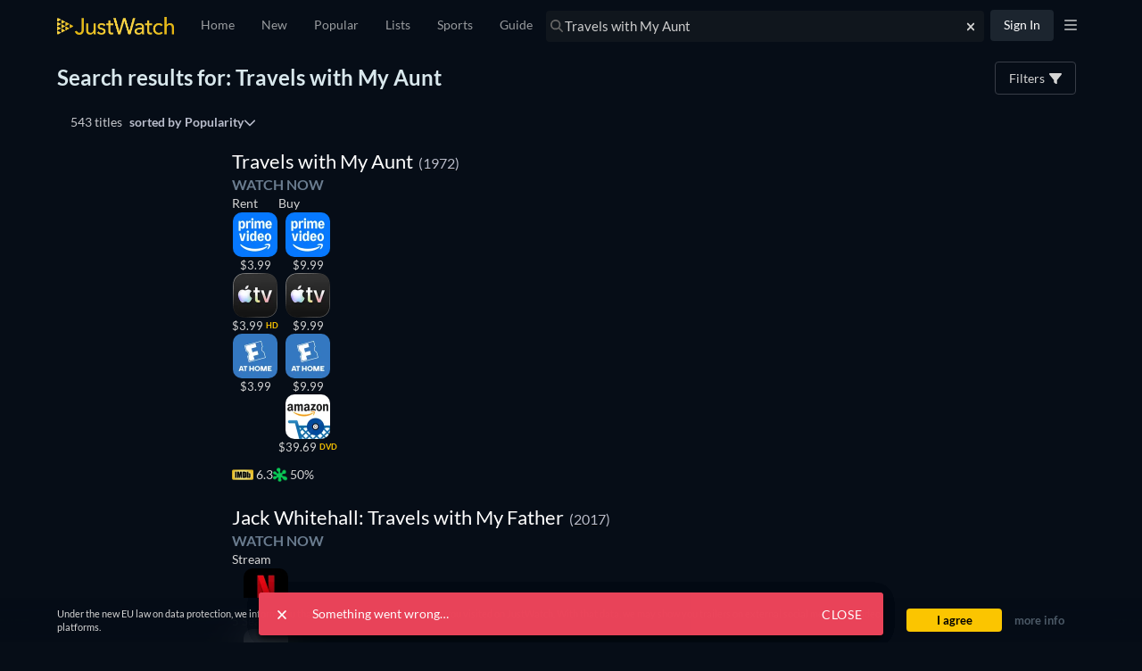

--- FILE ---
content_type: text/html; charset=utf-8
request_url: https://www.justwatch.com/us/search?q=Travels%20with%20My%20Aunt&aq=f&oq=&aqi=
body_size: 135038
content:
<!DOCTYPE html><html data-vue-meta-server-rendered dir="ltr" lang="en" data-vue-meta="%7B%22dir%22:%7B%22ssr%22:%22ltr%22%7D,%22lang%22:%7B%22ssr%22:%22en%22%7D%7D"><head><meta charset="utf-8"><meta http-equiv="X-UA-Compatible" content="IE=edge"><meta data-vue-meta="ssr" charset="utf-8"><meta data-vue-meta="ssr" http-equiv="X-UA-Compatible" content="IE=edge"><meta data-vue-meta="ssr" name="viewport" content="viewport-fit=cover, width=device-width, initial-scale=1.0, minimum-scale=1.0, maximum-scale=1.0, user-scalable=no"><meta data-vue-meta="ssr" property="og:site_name" content="JustWatch"><meta data-vue-meta="ssr" property="fb:app_id" content="794243977319785"><meta data-vue-meta="ssr" data-vmid="og:image" property="og:image" content="/appassets/img/JustWatch_logo_with_claim.png"><meta data-vue-meta="ssr" data-vmid="og:image:width" property="og:image:width" content="606"><meta data-vue-meta="ssr" data-vmid="og:image:height" property="og:image:height" content="302"><meta data-vue-meta="ssr" name="mobile-web-app-capable" content="yes"><meta data-vue-meta="ssr" name="apple-mobile-web-app-capable" content="yes"><meta data-vue-meta="ssr" name="theme-color" content="#182531"><meta data-vue-meta="ssr" name="google-site-verification" content="AkO0-dINGfhSod2X6LeYIp9hwZc8ShczjzJA2a47dME"><meta data-vue-meta="ssr" name="facebook-domain-verification" content="d61y4roe8t5xwbb0gfu6gwe8j8iq3i"><meta data-vue-meta="ssr" name="dailymotion-domain-verification" content="dmorpwc4h544ct6mv"><meta data-vue-meta="ssr" name="dailymotion-domain-verification" content="dmm2vwzsugkzg13q5"><meta data-vue-meta="ssr" data-vmid="og:title" property="og:title" content="JustWatch Search"><meta data-vue-meta="ssr" name="keywords" content=""><meta data-vue-meta="ssr" data-vmid="description" name="description" content="All your streaming services in one app."><meta data-vue-meta="ssr" data-vmid="og:description" property="og:description" content="All your streaming services in one app."><meta data-vue-meta="ssr" data-vmid="og:url" property="og:url" content="https://www.justwatch.com/us/search"><meta data-vue-meta="ssr" data-vmid="robots" name="robots" content="noindex,follow"><title>JustWatch Search</title><link data-vue-meta="ssr" rel="preconnect" href="https://images.justwatch.com"><link data-vue-meta="ssr" rel="preload" href="/appassets/fonts/lato-regular.woff2" as="font" type="font/woff2" crossorigin="true"><link data-vue-meta="ssr" rel="preload" href="/appassets/fonts/lato-700.woff2" as="font" type="font/woff2" crossorigin="true"><link data-vue-meta="ssr" rel="preload" href="/appassets/fonts/lato-900.woff2" as="font" type="font/woff2" crossorigin="true"><link data-vue-meta="ssr" rel="preload" href="/appassets/fonts/anton-regular.woff2" as="font" type="font/woff2" crossorigin="true"><link data-vue-meta="ssr" rel="icon" href="/appassets/favicon.ico"><link data-vue-meta="ssr" rel="dns-prefetch" href="https://www.googletagmanager.com/"><link data-vue-meta="ssr" rel="dns-prefetch" href="https://ib.adnxs.com"><link data-vue-meta="ssr" data-vmid="canonical" rel="canonical" href="https://www.justwatch.com/us/search"><base href="/" target="_self"><link rel="preload" as="image" href="https://images.justwatch.com/poster/182683236/s332/travels-with-my-aunt.avif" imagesrcset="https://images.justwatch.com/poster/182683236/s332/travels-with-my-aunt.avif 1px, https://images.justwatch.com/poster/182683236/s332/travels-with-my-aunt.avif" ><link rel="preload" as="image" href="https://images.justwatch.com/icon/340823436/s100/amazon.avif" imagesrcset="https://images.justwatch.com/icon/340823436/s100/amazon.avif 1px"  media="(min-width: 0px)"><link rel="preload" as="image" href="https://images.justwatch.com/icon/340823436/s100/amazon.avif" imagesrcset="https://images.justwatch.com/icon/340823436/s100/amazon.avif 1px"  media="(min-width: 0px)"><link rel="preload" as="image" href="https://images.justwatch.com/icon/340823436/s100/amazon.avif" imagesrcset="https://images.justwatch.com/icon/340823436/s100/amazon.avif 1px"  media="(min-width: 0px)"><link rel="preload" as="image" href="https://images.justwatch.com/icon/340823436/s100/amazon.avif" imagesrcset="https://images.justwatch.com/icon/340823436/s100/amazon.avif 1px"  media="(min-width: 0px)"><link rel="preload" as="image" href="https://images.justwatch.com/icon/338253243/s100/itunes.avif" imagesrcset="https://images.justwatch.com/icon/338253243/s100/itunes.avif 1px"  media="(min-width: 0px)"><link rel="preload" as="image" href="https://images.justwatch.com/icon/338253243/s100/itunes.avif" imagesrcset="https://images.justwatch.com/icon/338253243/s100/itunes.avif 1px"  media="(min-width: 0px)"><link rel="preload" as="image" href="https://images.justwatch.com/icon/338253243/s100/itunes.avif" imagesrcset="https://images.justwatch.com/icon/338253243/s100/itunes.avif 1px"  media="(min-width: 0px)"><link rel="preload" as="image" href="https://images.justwatch.com/icon/338253243/s100/itunes.avif" imagesrcset="https://images.justwatch.com/icon/338253243/s100/itunes.avif 1px"  media="(min-width: 0px)"><link rel="preload" as="image" href="https://images.justwatch.com/icon/322380782/s100/vudu.avif" imagesrcset="https://images.justwatch.com/icon/322380782/s100/vudu.avif 1px"  media="(min-width: 0px)"><link rel="preload" as="image" href="https://images.justwatch.com/icon/322380782/s100/vudu.avif" imagesrcset="https://images.justwatch.com/icon/322380782/s100/vudu.avif 1px"  media="(min-width: 0px)"><link rel="preload" as="image" href="https://images.justwatch.com/icon/322380782/s100/vudu.avif" imagesrcset="https://images.justwatch.com/icon/322380782/s100/vudu.avif 1px"  media="(min-width: 0px)"><link rel="preload" as="image" href="https://images.justwatch.com/icon/322380782/s100/vudu.avif" imagesrcset="https://images.justwatch.com/icon/322380782/s100/vudu.avif 1px"  media="(min-width: 0px)"><link rel="preload" as="image" href="https://images.justwatch.com/icon/338364164/s100/amazondvdbr.avif" imagesrcset="https://images.justwatch.com/icon/338364164/s100/amazondvdbr.avif 1px"  media="(min-width: 0px)"><link rel="preload" as="image" href="https://images.justwatch.com/icon/338364164/s100/amazondvdbr.avif" imagesrcset="https://images.justwatch.com/icon/338364164/s100/amazondvdbr.avif 1px"  media="(min-width: 0px)"><link rel="preload" as="image" href="https://images.justwatch.com/icon/338364164/s100/amazondvdbr.avif" imagesrcset="https://images.justwatch.com/icon/338364164/s100/amazondvdbr.avif 1px"  media="(min-width: 0px)"><link rel="preload" as="image" href="https://images.justwatch.com/poster/22081189/s332/jack-whitehall-travels-with-my-father.avif" imagesrcset="https://images.justwatch.com/poster/22081189/s332/jack-whitehall-travels-with-my-father.avif 1px, https://images.justwatch.com/poster/22081189/s332/jack-whitehall-travels-with-my-father.avif" ><link rel="preload" as="image" href="https://images.justwatch.com/icon/207360008/s100/netflix.avif" imagesrcset="https://images.justwatch.com/icon/207360008/s100/netflix.avif 1px"  media="(min-width: 0px)"><link rel="preload" as="image" href="https://images.justwatch.com/icon/330025803/s100/netflixbasicwithads.avif" imagesrcset="https://images.justwatch.com/icon/330025803/s100/netflixbasicwithads.avif 1px"  media="(min-width: 0px)"><link rel="preload" as="image" href="https://images.justwatch.com/poster/123462755/s332/fighting-with-my-family.avif" imagesrcset="https://images.justwatch.com/poster/123462755/s332/fighting-with-my-family.avif 1px, https://images.justwatch.com/poster/123462755/s332/fighting-with-my-family.avif" ><link rel="preload" as="image" href="https://images.justwatch.com/icon/301832745/s100/plex.avif" imagesrcset="https://images.justwatch.com/icon/301832745/s100/plex.avif 1px"  media="(min-width: 0px)"><link rel="preload" as="image" href="https://images.justwatch.com/poster/320522877/s332/.avif" imagesrcset="https://images.justwatch.com/poster/320522877/s332/.avif 1px, https://images.justwatch.com/poster/320522877/s332/.avif" ><link rel="preload" fetchpriority="high" as="image" href="/appassets/img/logo/JustWatch-logo-large.png"><link rel="preload" fetchpriority="high" as="image" href="https://pagead2.googlesyndication.com/pagead/imgad?id=CICAgKDnqzjtABABGAEyCK1i2aHnQwMB"><style data-vue-ssr-id="16dee5de:0 16dee5de:1 374c0f88:0 1f63891e:0 2168f286:0 024651b5:0 844b2110:0 9c81ce98:0 36a19515:0 1c50cc73:0 1274d526:0 059431e6:0 3af7d7a8:0 7ba7f305:0 5f521af8:0 19564332:0 cd320208:0 598d23b2:0 11e98bb9:0 3bdce1a2:0 776131d3:0 137eebbe:0 184edcb4:0 2f8bd815:0 34a542e1:0 5bad0d0e:0 0fb2c666:0 ecb26530:0 397b90d0:0 151aad7d:0 3e740f0a:0 d05fdff4:0 d05fdff4:1 bdcde3be:0 222f0160:0 46fbd524:0">html.ios{--ion-default-font:-apple-system,BlinkMacSystemFont,"Helvetica Neue","Roboto",sans-serif}html.md{--ion-default-font:"Roboto","Helvetica Neue",sans-serif}html{--ion-font-family:var(--ion-default-font)}body{background:var(--ion-background-color)}body.backdrop-no-scroll{overflow:hidden}html.ios ion-modal.modal-card .ion-page>ion-header>ion-toolbar:first-of-type{padding-top:0}html.ios ion-modal .ion-page{border-radius:inherit}.ion-color-primary{--ion-color-base:var(--ion-color-primary,#3880ff)!important;--ion-color-base-rgb:var(--ion-color-primary-rgb,56,128,255)!important;--ion-color-contrast:var(--ion-color-primary-contrast,#fff)!important;--ion-color-contrast-rgb:var(--ion-color-primary-contrast-rgb,255,255,255)!important;--ion-color-shade:var(--ion-color-primary-shade,#3171e0)!important;--ion-color-tint:var(--ion-color-primary-tint,#4c8dff)!important}.ion-color-secondary{--ion-color-base:var(--ion-color-secondary,#3dc2ff)!important;--ion-color-base-rgb:var(--ion-color-secondary-rgb,61,194,255)!important;--ion-color-contrast:var(--ion-color-secondary-contrast,#fff)!important;--ion-color-contrast-rgb:var(--ion-color-secondary-contrast-rgb,255,255,255)!important;--ion-color-shade:var(--ion-color-secondary-shade,#36abe0)!important;--ion-color-tint:var(--ion-color-secondary-tint,#50c8ff)!important}.ion-color-tertiary{--ion-color-base:var(--ion-color-tertiary,#5260ff)!important;--ion-color-base-rgb:var(--ion-color-tertiary-rgb,82,96,255)!important;--ion-color-contrast:var(--ion-color-tertiary-contrast,#fff)!important;--ion-color-contrast-rgb:var(--ion-color-tertiary-contrast-rgb,255,255,255)!important;--ion-color-shade:var(--ion-color-tertiary-shade,#4854e0)!important;--ion-color-tint:var(--ion-color-tertiary-tint,#6370ff)!important}.ion-color-success{--ion-color-base:var(--ion-color-success,#2dd36f)!important;--ion-color-base-rgb:var(--ion-color-success-rgb,45,211,111)!important;--ion-color-contrast:var(--ion-color-success-contrast,#fff)!important;--ion-color-contrast-rgb:var(--ion-color-success-contrast-rgb,255,255,255)!important;--ion-color-shade:var(--ion-color-success-shade,#28ba62)!important;--ion-color-tint:var(--ion-color-success-tint,#42d77d)!important}.ion-color-warning{--ion-color-base:var(--ion-color-warning,#ffc409)!important;--ion-color-base-rgb:var(--ion-color-warning-rgb,255,196,9)!important;--ion-color-contrast:var(--ion-color-warning-contrast,#000)!important;--ion-color-contrast-rgb:var(--ion-color-warning-contrast-rgb,0,0,0)!important;--ion-color-shade:var(--ion-color-warning-shade,#e0ac08)!important;--ion-color-tint:var(--ion-color-warning-tint,#ffca22)!important}.ion-color-danger{--ion-color-base:var(--ion-color-danger,#eb445a)!important;--ion-color-base-rgb:var(--ion-color-danger-rgb,235,68,90)!important;--ion-color-contrast:var(--ion-color-danger-contrast,#fff)!important;--ion-color-contrast-rgb:var(--ion-color-danger-contrast-rgb,255,255,255)!important;--ion-color-shade:var(--ion-color-danger-shade,#cf3c4f)!important;--ion-color-tint:var(--ion-color-danger-tint,#ed576b)!important}.ion-color-light{--ion-color-base:var(--ion-color-light,#f4f5f8)!important;--ion-color-base-rgb:var(--ion-color-light-rgb,244,245,248)!important;--ion-color-contrast:var(--ion-color-light-contrast,#000)!important;--ion-color-contrast-rgb:var(--ion-color-light-contrast-rgb,0,0,0)!important;--ion-color-shade:var(--ion-color-light-shade,#d7d8da)!important;--ion-color-tint:var(--ion-color-light-tint,#f5f6f9)!important}.ion-color-medium{--ion-color-base:var(--ion-color-medium,#92949c)!important;--ion-color-base-rgb:var(--ion-color-medium-rgb,146,148,156)!important;--ion-color-contrast:var(--ion-color-medium-contrast,#fff)!important;--ion-color-contrast-rgb:var(--ion-color-medium-contrast-rgb,255,255,255)!important;--ion-color-shade:var(--ion-color-medium-shade,#808289)!important;--ion-color-tint:var(--ion-color-medium-tint,#9d9fa6)!important}.ion-color-dark{--ion-color-base:var(--ion-color-dark,#222428)!important;--ion-color-base-rgb:var(--ion-color-dark-rgb,34,36,40)!important;--ion-color-contrast:var(--ion-color-dark-contrast,#fff)!important;--ion-color-contrast-rgb:var(--ion-color-dark-contrast-rgb,255,255,255)!important;--ion-color-shade:var(--ion-color-dark-shade,#1e2023)!important;--ion-color-tint:var(--ion-color-dark-tint,#383a3e)!important}.ion-page{left:0;right:0;top:0;bottom:0;display:flex;position:absolute;flex-direction:column;justify-content:space-between;contain:layout size style;overflow:hidden;z-index:0}.split-pane-visible>.ion-page.split-pane-main{position:relative}.ion-page-hidden,[hidden],ion-action-sheet-controller,ion-alert-controller,ion-loading-controller,ion-menu-controller,ion-modal-controller,ion-nav-controller,ion-picker-controller,ion-popover-controller,ion-route,ion-route-redirect,ion-router,ion-select-option,ion-toast-controller{display:none!important}.ion-page-invisible{opacity:0}.can-go-back>ion-header ion-back-button{display:block}html.plt-ios.plt-hybrid,html.plt-ios.plt-pwa{--ion-statusbar-padding:20px}@supports(padding-top:20px){html{--ion-safe-area-top:var(--ion-statusbar-padding)}}@supports(padding-top:constant(safe-area-inset-top)){html{--ion-safe-area-top:constant(safe-area-inset-top);--ion-safe-area-bottom:constant(safe-area-inset-bottom);--ion-safe-area-left:constant(safe-area-inset-left);--ion-safe-area-right:constant(safe-area-inset-right)}}@supports(padding-top:env(safe-area-inset-top)){html{--ion-safe-area-top:env(safe-area-inset-top);--ion-safe-area-bottom:env(safe-area-inset-bottom);--ion-safe-area-left:env(safe-area-inset-left);--ion-safe-area-right:env(safe-area-inset-right)}}ion-card-header.ion-color .ion-inherit-color,ion-card.ion-color .ion-inherit-color{color:inherit}.menu-content{transform:translateZ(0)}.menu-content-open{cursor:pointer;touch-action:manipulation;pointer-events:none}.ios .menu-content-reveal{box-shadow:-8px 0 42px rgba(0,0,0,.08)}[dir=rtl].ios .menu-content-reveal{box-shadow:8px 0 42px rgba(0,0,0,.08)}.md .menu-content-push,.md .menu-content-reveal{box-shadow:4px 0 16px rgba(0,0,0,.18)}
/*!
 * Bootstrap v3.3.7 (http://getbootstrap.com)
 * Copyright 2011-2016 Twitter, Inc.
 * Licensed under MIT (https://github.com/twbs/bootstrap/blob/master/LICENSE)
 *//*! Source: https://github.com/h5bp/html5-boilerplate/blob/master/src/css/main.css */@media print{*,:after,:before{color:#000!important;text-shadow:none!important;background:transparent!important;box-shadow:none!important}a,a:visited{text-decoration:underline}a[href]:after{content:" (" attr(href) ")"}abbr[title]:after{content:" (" attr(title) ")"}a[href^="#"]:after,a[href^="javascript:"]:after{content:""}blockquote,pre{border:1px solid #999;page-break-inside:avoid}thead{display:table-header-group}img,tr{page-break-inside:avoid}img{max-width:100%!important}h2,h3,p{orphans:3;widows:3}h2,h3{page-break-after:avoid}.navbar{display:none}.btn>.caret,.dropup>.btn>.caret{border-top-color:#000!important}.label{border:1px solid #000}.table{border-collapse:collapse!important}.table td,.table th{background-color:#fff!important}.table-bordered td,.table-bordered th{border:1px solid #ddd!important}}*,:after,:before{box-sizing:border-box}html{font-size:10px;-webkit-tap-highlight-color:rgba(0,0,0,0)}body{font-family:Lato,Lato-fallback,Arial,sans-serif;font-size:14px;line-height:1.428571429;color:#333;background-color:#fff}button,input,select,textarea{font-family:inherit;font-size:inherit;line-height:inherit}a{color:#428bca}a,a:focus,a:hover{text-decoration:none}a:focus,a:hover{color:#2a6496}a:focus{outline:5px auto -webkit-focus-ring-color;outline-offset:-2px}figure{margin:0}img{vertical-align:middle}.img-responsive{display:block;max-width:100%;height:auto}.img-rounded{border-radius:6px}.img-thumbnail{padding:4px;line-height:1.428571429;background-color:#fff;border:1px solid #ddd;border-radius:4px;transition:all .2s ease-in-out;display:inline-block;max-width:100%;height:auto}.img-circle{border-radius:50%}hr{margin-top:20px;margin-bottom:20px;border:0;border-top:1px solid #eee}.sr-only{position:absolute;width:1px;height:1px;padding:0;margin:-1px;overflow:hidden;clip:rect(0,0,0,0);border:0}.sr-only-focusable:active,.sr-only-focusable:focus{position:static;width:auto;height:auto;margin:0;overflow:visible;clip:auto}[role=button]{cursor:pointer}.container{padding-right:15px;padding-left:15px;margin-right:auto;margin-left:auto}.container:after,.container:before{display:table;content:" "}.container:after{clear:both}@media(min-width:768px){.container{width:750px}}@media(min-width:992px){.container{width:970px}}@media(min-width:1200px){.container{width:1170px}}.container-fluid{padding-right:15px;padding-left:15px;margin-right:auto;margin-left:auto}.container-fluid:after,.container-fluid:before{display:table;content:" "}.container-fluid:after{clear:both}.row{margin-right:-15px;margin-left:-15px}.row:after,.row:before{display:table;content:" "}.row:after{clear:both}.row-no-gutters{margin-right:0;margin-left:0}.row-no-gutters [class*=col-]{padding-right:0;padding-left:0}.col-lg-1,.col-lg-2,.col-lg-3,.col-lg-4,.col-lg-5,.col-lg-6,.col-lg-7,.col-lg-8,.col-lg-9,.col-lg-10,.col-lg-11,.col-lg-12,.col-md-1,.col-md-2,.col-md-3,.col-md-4,.col-md-5,.col-md-6,.col-md-7,.col-md-8,.col-md-9,.col-md-10,.col-md-11,.col-md-12,.col-sm-1,.col-sm-2,.col-sm-3,.col-sm-4,.col-sm-5,.col-sm-6,.col-sm-7,.col-sm-8,.col-sm-9,.col-sm-10,.col-sm-11,.col-sm-12,.col-xs-1,.col-xs-2,.col-xs-3,.col-xs-4,.col-xs-5,.col-xs-6,.col-xs-7,.col-xs-8,.col-xs-9,.col-xs-10,.col-xs-11,.col-xs-12{position:relative;min-height:1px;padding-right:15px;padding-left:15px}.col-xs-1,.col-xs-2,.col-xs-3,.col-xs-4,.col-xs-5,.col-xs-6,.col-xs-7,.col-xs-8,.col-xs-9,.col-xs-10,.col-xs-11,.col-xs-12{float:left}.col-xs-1{width:8.3333333333%}.col-xs-2{width:16.6666666667%}.col-xs-3{width:25%}.col-xs-4{width:33.3333333333%}.col-xs-5{width:41.6666666667%}.col-xs-6{width:50%}.col-xs-7{width:58.3333333333%}.col-xs-8{width:66.6666666667%}.col-xs-9{width:75%}.col-xs-10{width:83.3333333333%}.col-xs-11{width:91.6666666667%}.col-xs-12{width:100%}.col-xs-pull-0{right:auto}.col-xs-pull-1{right:8.3333333333%}.col-xs-pull-2{right:16.6666666667%}.col-xs-pull-3{right:25%}.col-xs-pull-4{right:33.3333333333%}.col-xs-pull-5{right:41.6666666667%}.col-xs-pull-6{right:50%}.col-xs-pull-7{right:58.3333333333%}.col-xs-pull-8{right:66.6666666667%}.col-xs-pull-9{right:75%}.col-xs-pull-10{right:83.3333333333%}.col-xs-pull-11{right:91.6666666667%}.col-xs-pull-12{right:100%}.col-xs-push-0{left:auto}.col-xs-push-1{left:8.3333333333%}.col-xs-push-2{left:16.6666666667%}.col-xs-push-3{left:25%}.col-xs-push-4{left:33.3333333333%}.col-xs-push-5{left:41.6666666667%}.col-xs-push-6{left:50%}.col-xs-push-7{left:58.3333333333%}.col-xs-push-8{left:66.6666666667%}.col-xs-push-9{left:75%}.col-xs-push-10{left:83.3333333333%}.col-xs-push-11{left:91.6666666667%}.col-xs-push-12{left:100%}.col-xs-offset-0{margin-left:0}.col-xs-offset-1{margin-left:8.3333333333%}.col-xs-offset-2{margin-left:16.6666666667%}.col-xs-offset-3{margin-left:25%}.col-xs-offset-4{margin-left:33.3333333333%}.col-xs-offset-5{margin-left:41.6666666667%}.col-xs-offset-6{margin-left:50%}.col-xs-offset-7{margin-left:58.3333333333%}.col-xs-offset-8{margin-left:66.6666666667%}.col-xs-offset-9{margin-left:75%}.col-xs-offset-10{margin-left:83.3333333333%}.col-xs-offset-11{margin-left:91.6666666667%}.col-xs-offset-12{margin-left:100%}@media(min-width:768px){.col-sm-1,.col-sm-2,.col-sm-3,.col-sm-4,.col-sm-5,.col-sm-6,.col-sm-7,.col-sm-8,.col-sm-9,.col-sm-10,.col-sm-11,.col-sm-12{float:left}.col-sm-1{width:8.3333333333%}.col-sm-2{width:16.6666666667%}.col-sm-3{width:25%}.col-sm-4{width:33.3333333333%}.col-sm-5{width:41.6666666667%}.col-sm-6{width:50%}.col-sm-7{width:58.3333333333%}.col-sm-8{width:66.6666666667%}.col-sm-9{width:75%}.col-sm-10{width:83.3333333333%}.col-sm-11{width:91.6666666667%}.col-sm-12{width:100%}.col-sm-pull-0{right:auto}.col-sm-pull-1{right:8.3333333333%}.col-sm-pull-2{right:16.6666666667%}.col-sm-pull-3{right:25%}.col-sm-pull-4{right:33.3333333333%}.col-sm-pull-5{right:41.6666666667%}.col-sm-pull-6{right:50%}.col-sm-pull-7{right:58.3333333333%}.col-sm-pull-8{right:66.6666666667%}.col-sm-pull-9{right:75%}.col-sm-pull-10{right:83.3333333333%}.col-sm-pull-11{right:91.6666666667%}.col-sm-pull-12{right:100%}.col-sm-push-0{left:auto}.col-sm-push-1{left:8.3333333333%}.col-sm-push-2{left:16.6666666667%}.col-sm-push-3{left:25%}.col-sm-push-4{left:33.3333333333%}.col-sm-push-5{left:41.6666666667%}.col-sm-push-6{left:50%}.col-sm-push-7{left:58.3333333333%}.col-sm-push-8{left:66.6666666667%}.col-sm-push-9{left:75%}.col-sm-push-10{left:83.3333333333%}.col-sm-push-11{left:91.6666666667%}.col-sm-push-12{left:100%}.col-sm-offset-0{margin-left:0}.col-sm-offset-1{margin-left:8.3333333333%}.col-sm-offset-2{margin-left:16.6666666667%}.col-sm-offset-3{margin-left:25%}.col-sm-offset-4{margin-left:33.3333333333%}.col-sm-offset-5{margin-left:41.6666666667%}.col-sm-offset-6{margin-left:50%}.col-sm-offset-7{margin-left:58.3333333333%}.col-sm-offset-8{margin-left:66.6666666667%}.col-sm-offset-9{margin-left:75%}.col-sm-offset-10{margin-left:83.3333333333%}.col-sm-offset-11{margin-left:91.6666666667%}.col-sm-offset-12{margin-left:100%}}@media(min-width:992px){.col-md-1,.col-md-2,.col-md-3,.col-md-4,.col-md-5,.col-md-6,.col-md-7,.col-md-8,.col-md-9,.col-md-10,.col-md-11,.col-md-12{float:left}.col-md-1{width:8.3333333333%}.col-md-2{width:16.6666666667%}.col-md-3{width:25%}.col-md-4{width:33.3333333333%}.col-md-5{width:41.6666666667%}.col-md-6{width:50%}.col-md-7{width:58.3333333333%}.col-md-8{width:66.6666666667%}.col-md-9{width:75%}.col-md-10{width:83.3333333333%}.col-md-11{width:91.6666666667%}.col-md-12{width:100%}.col-md-pull-0{right:auto}.col-md-pull-1{right:8.3333333333%}.col-md-pull-2{right:16.6666666667%}.col-md-pull-3{right:25%}.col-md-pull-4{right:33.3333333333%}.col-md-pull-5{right:41.6666666667%}.col-md-pull-6{right:50%}.col-md-pull-7{right:58.3333333333%}.col-md-pull-8{right:66.6666666667%}.col-md-pull-9{right:75%}.col-md-pull-10{right:83.3333333333%}.col-md-pull-11{right:91.6666666667%}.col-md-pull-12{right:100%}.col-md-push-0{left:auto}.col-md-push-1{left:8.3333333333%}.col-md-push-2{left:16.6666666667%}.col-md-push-3{left:25%}.col-md-push-4{left:33.3333333333%}.col-md-push-5{left:41.6666666667%}.col-md-push-6{left:50%}.col-md-push-7{left:58.3333333333%}.col-md-push-8{left:66.6666666667%}.col-md-push-9{left:75%}.col-md-push-10{left:83.3333333333%}.col-md-push-11{left:91.6666666667%}.col-md-push-12{left:100%}.col-md-offset-0{margin-left:0}.col-md-offset-1{margin-left:8.3333333333%}.col-md-offset-2{margin-left:16.6666666667%}.col-md-offset-3{margin-left:25%}.col-md-offset-4{margin-left:33.3333333333%}.col-md-offset-5{margin-left:41.6666666667%}.col-md-offset-6{margin-left:50%}.col-md-offset-7{margin-left:58.3333333333%}.col-md-offset-8{margin-left:66.6666666667%}.col-md-offset-9{margin-left:75%}.col-md-offset-10{margin-left:83.3333333333%}.col-md-offset-11{margin-left:91.6666666667%}.col-md-offset-12{margin-left:100%}}@media(min-width:1200px){.col-lg-1,.col-lg-2,.col-lg-3,.col-lg-4,.col-lg-5,.col-lg-6,.col-lg-7,.col-lg-8,.col-lg-9,.col-lg-10,.col-lg-11,.col-lg-12{float:left}.col-lg-1{width:8.3333333333%}.col-lg-2{width:16.6666666667%}.col-lg-3{width:25%}.col-lg-4{width:33.3333333333%}.col-lg-5{width:41.6666666667%}.col-lg-6{width:50%}.col-lg-7{width:58.3333333333%}.col-lg-8{width:66.6666666667%}.col-lg-9{width:75%}.col-lg-10{width:83.3333333333%}.col-lg-11{width:91.6666666667%}.col-lg-12{width:100%}.col-lg-pull-0{right:auto}.col-lg-pull-1{right:8.3333333333%}.col-lg-pull-2{right:16.6666666667%}.col-lg-pull-3{right:25%}.col-lg-pull-4{right:33.3333333333%}.col-lg-pull-5{right:41.6666666667%}.col-lg-pull-6{right:50%}.col-lg-pull-7{right:58.3333333333%}.col-lg-pull-8{right:66.6666666667%}.col-lg-pull-9{right:75%}.col-lg-pull-10{right:83.3333333333%}.col-lg-pull-11{right:91.6666666667%}.col-lg-pull-12{right:100%}.col-lg-push-0{left:auto}.col-lg-push-1{left:8.3333333333%}.col-lg-push-2{left:16.6666666667%}.col-lg-push-3{left:25%}.col-lg-push-4{left:33.3333333333%}.col-lg-push-5{left:41.6666666667%}.col-lg-push-6{left:50%}.col-lg-push-7{left:58.3333333333%}.col-lg-push-8{left:66.6666666667%}.col-lg-push-9{left:75%}.col-lg-push-10{left:83.3333333333%}.col-lg-push-11{left:91.6666666667%}.col-lg-push-12{left:100%}.col-lg-offset-0{margin-left:0}.col-lg-offset-1{margin-left:8.3333333333%}.col-lg-offset-2{margin-left:16.6666666667%}.col-lg-offset-3{margin-left:25%}.col-lg-offset-4{margin-left:33.3333333333%}.col-lg-offset-5{margin-left:41.6666666667%}.col-lg-offset-6{margin-left:50%}.col-lg-offset-7{margin-left:58.3333333333%}.col-lg-offset-8{margin-left:66.6666666667%}.col-lg-offset-9{margin-left:75%}.col-lg-offset-10{margin-left:83.3333333333%}.col-lg-offset-11{margin-left:91.6666666667%}.col-lg-offset-12{margin-left:100%}}.btn{display:inline-block;margin-bottom:0;font-weight:400;text-align:center;white-space:nowrap;vertical-align:middle;touch-action:manipulation;cursor:pointer;background-image:none;border:1px solid transparent;padding:6px 12px;font-size:14px;line-height:1.428571429;border-radius:4px;-webkit-user-select:none;-moz-user-select:none;user-select:none}.btn.active.focus,.btn.active:focus,.btn.focus,.btn:active.focus,.btn:active:focus,.btn:focus{outline:5px auto -webkit-focus-ring-color;outline-offset:-2px}.btn.focus,.btn:focus,.btn:hover{color:#333;text-decoration:none}.btn.active,.btn:active{background-image:none;outline:0;box-shadow:inset 0 3px 5px rgba(0,0,0,.125)}.btn.disabled,.btn[disabled],fieldset[disabled] .btn{cursor:not-allowed;filter:alpha(opacity=65);opacity:.65;box-shadow:none}a.btn.disabled,fieldset[disabled] a.btn{pointer-events:none}.btn-default{color:#333;background-color:#fff;border-color:#ccc}.btn-default.focus,.btn-default:focus{color:#333;background-color:#e6e6e6;border-color:#8c8c8c}.btn-default:hover{color:#333;background-color:#e6e6e6;border-color:#adadad}.btn-default.active,.btn-default:active,.open>.btn-default.dropdown-toggle{color:#333;background-color:#e6e6e6;background-image:none;border-color:#adadad}.btn-default.active.focus,.btn-default.active:focus,.btn-default.active:hover,.btn-default:active.focus,.btn-default:active:focus,.btn-default:active:hover,.open>.btn-default.dropdown-toggle.focus,.open>.btn-default.dropdown-toggle:focus,.open>.btn-default.dropdown-toggle:hover{color:#333;background-color:#d4d4d4;border-color:#8c8c8c}.btn-default.disabled.focus,.btn-default.disabled:focus,.btn-default.disabled:hover,.btn-default[disabled].focus,.btn-default[disabled]:focus,.btn-default[disabled]:hover,fieldset[disabled] .btn-default.focus,fieldset[disabled] .btn-default:focus,fieldset[disabled] .btn-default:hover{background-color:#fff;border-color:#ccc}.btn-default .badge{color:#fff;background-color:#333}.btn-primary{color:#fff;background-color:#428bca;border-color:#357ebd}.btn-primary.focus,.btn-primary:focus{color:#fff;background-color:#3071a9;border-color:#193c5a}.btn-primary:hover{color:#fff;background-color:#3071a9;border-color:#285e8e}.btn-primary.active,.btn-primary:active,.open>.btn-primary.dropdown-toggle{color:#fff;background-color:#3071a9;background-image:none;border-color:#285e8e}.btn-primary.active.focus,.btn-primary.active:focus,.btn-primary.active:hover,.btn-primary:active.focus,.btn-primary:active:focus,.btn-primary:active:hover,.open>.btn-primary.dropdown-toggle.focus,.open>.btn-primary.dropdown-toggle:focus,.open>.btn-primary.dropdown-toggle:hover{color:#fff;background-color:#285e8e;border-color:#193c5a}.btn-primary.disabled.focus,.btn-primary.disabled:focus,.btn-primary.disabled:hover,.btn-primary[disabled].focus,.btn-primary[disabled]:focus,.btn-primary[disabled]:hover,fieldset[disabled] .btn-primary.focus,fieldset[disabled] .btn-primary:focus,fieldset[disabled] .btn-primary:hover{background-color:#428bca;border-color:#357ebd}.btn-primary .badge{color:#428bca;background-color:#fff}.btn-success{color:#fff;background-color:#5cb85c;border-color:#4cae4c}.btn-success.focus,.btn-success:focus{color:#fff;background-color:#449d44;border-color:#255625}.btn-success:hover{color:#fff;background-color:#449d44;border-color:#398439}.btn-success.active,.btn-success:active,.open>.btn-success.dropdown-toggle{color:#fff;background-color:#449d44;background-image:none;border-color:#398439}.btn-success.active.focus,.btn-success.active:focus,.btn-success.active:hover,.btn-success:active.focus,.btn-success:active:focus,.btn-success:active:hover,.open>.btn-success.dropdown-toggle.focus,.open>.btn-success.dropdown-toggle:focus,.open>.btn-success.dropdown-toggle:hover{color:#fff;background-color:#398439;border-color:#255625}.btn-success.disabled.focus,.btn-success.disabled:focus,.btn-success.disabled:hover,.btn-success[disabled].focus,.btn-success[disabled]:focus,.btn-success[disabled]:hover,fieldset[disabled] .btn-success.focus,fieldset[disabled] .btn-success:focus,fieldset[disabled] .btn-success:hover{background-color:#5cb85c;border-color:#4cae4c}.btn-success .badge{color:#5cb85c;background-color:#fff}.btn-info{color:#fff;background-color:#5bc0de;border-color:#46b8da}.btn-info.focus,.btn-info:focus{color:#fff;background-color:#31b0d5;border-color:#1b6d85}.btn-info:hover{color:#fff;background-color:#31b0d5;border-color:#269abc}.btn-info.active,.btn-info:active,.open>.btn-info.dropdown-toggle{color:#fff;background-color:#31b0d5;background-image:none;border-color:#269abc}.btn-info.active.focus,.btn-info.active:focus,.btn-info.active:hover,.btn-info:active.focus,.btn-info:active:focus,.btn-info:active:hover,.open>.btn-info.dropdown-toggle.focus,.open>.btn-info.dropdown-toggle:focus,.open>.btn-info.dropdown-toggle:hover{color:#fff;background-color:#269abc;border-color:#1b6d85}.btn-info.disabled.focus,.btn-info.disabled:focus,.btn-info.disabled:hover,.btn-info[disabled].focus,.btn-info[disabled]:focus,.btn-info[disabled]:hover,fieldset[disabled] .btn-info.focus,fieldset[disabled] .btn-info:focus,fieldset[disabled] .btn-info:hover{background-color:#5bc0de;border-color:#46b8da}.btn-info .badge{color:#5bc0de;background-color:#fff}.btn-warning{color:#fff;background-color:#f0ad4e;border-color:#eea236}.btn-warning.focus,.btn-warning:focus{color:#fff;background-color:#ec971f;border-color:#985f0d}.btn-warning:hover{color:#fff;background-color:#ec971f;border-color:#d58512}.btn-warning.active,.btn-warning:active,.open>.btn-warning.dropdown-toggle{color:#fff;background-color:#ec971f;background-image:none;border-color:#d58512}.btn-warning.active.focus,.btn-warning.active:focus,.btn-warning.active:hover,.btn-warning:active.focus,.btn-warning:active:focus,.btn-warning:active:hover,.open>.btn-warning.dropdown-toggle.focus,.open>.btn-warning.dropdown-toggle:focus,.open>.btn-warning.dropdown-toggle:hover{color:#fff;background-color:#d58512;border-color:#985f0d}.btn-warning.disabled.focus,.btn-warning.disabled:focus,.btn-warning.disabled:hover,.btn-warning[disabled].focus,.btn-warning[disabled]:focus,.btn-warning[disabled]:hover,fieldset[disabled] .btn-warning.focus,fieldset[disabled] .btn-warning:focus,fieldset[disabled] .btn-warning:hover{background-color:#f0ad4e;border-color:#eea236}.btn-warning .badge{color:#f0ad4e;background-color:#fff}.btn-danger{color:#fff;background-color:#d9534f;border-color:#d43f3a}.btn-danger.focus,.btn-danger:focus{color:#fff;background-color:#c9302c;border-color:#761c19}.btn-danger:hover{color:#fff;background-color:#c9302c;border-color:#ac2925}.btn-danger.active,.btn-danger:active,.open>.btn-danger.dropdown-toggle{color:#fff;background-color:#c9302c;background-image:none;border-color:#ac2925}.btn-danger.active.focus,.btn-danger.active:focus,.btn-danger.active:hover,.btn-danger:active.focus,.btn-danger:active:focus,.btn-danger:active:hover,.open>.btn-danger.dropdown-toggle.focus,.open>.btn-danger.dropdown-toggle:focus,.open>.btn-danger.dropdown-toggle:hover{color:#fff;background-color:#ac2925;border-color:#761c19}.btn-danger.disabled.focus,.btn-danger.disabled:focus,.btn-danger.disabled:hover,.btn-danger[disabled].focus,.btn-danger[disabled]:focus,.btn-danger[disabled]:hover,fieldset[disabled] .btn-danger.focus,fieldset[disabled] .btn-danger:focus,fieldset[disabled] .btn-danger:hover{background-color:#d9534f;border-color:#d43f3a}.btn-danger .badge{color:#d9534f;background-color:#fff}.btn-link{font-weight:400;color:#428bca;border-radius:0}.btn-link,.btn-link.active,.btn-link:active,.btn-link[disabled],fieldset[disabled] .btn-link{background-color:transparent;box-shadow:none}.btn-link,.btn-link:active,.btn-link:focus,.btn-link:hover{border-color:transparent}.btn-link:focus,.btn-link:hover{color:#2a6496;text-decoration:none;background-color:transparent}.btn-link[disabled]:focus,.btn-link[disabled]:hover,fieldset[disabled] .btn-link:focus,fieldset[disabled] .btn-link:hover{color:#999;text-decoration:none}.btn-group-lg>.btn,.btn-lg{padding:10px 16px;font-size:18px;line-height:1.33;border-radius:6px}.btn-group-sm>.btn,.btn-sm{padding:5px 10px;font-size:12px;line-height:1.5;border-radius:3px}.btn-group-xs>.btn,.btn-xs{padding:1px 5px;font-size:12px;line-height:1.5;border-radius:3px}.btn-block{display:block;width:100%}.btn-block+.btn-block{margin-top:5px}input[type=button].btn-block,input[type=reset].btn-block,input[type=submit].btn-block{width:100%}.caret{display:inline-block;width:0;height:0;margin-left:2px;vertical-align:middle;border-top:4px dashed;border-top:4px solid\9;border-right:4px solid transparent;border-left:4px solid transparent}.dropdown,.dropup{position:relative}.dropdown-toggle:focus{outline:0}.dropdown-menu{position:absolute;top:100%;left:0;z-index:1000;display:none;float:left;min-width:160px;padding:5px 0;margin:2px 0 0;font-size:14px;text-align:left;list-style:none;background-color:#fff;background-clip:padding-box;border:1px solid #ccc;border:1px solid rgba(0,0,0,.15);border-radius:4px;box-shadow:0 6px 12px rgba(0,0,0,.175)}.dropdown-menu.pull-right{right:0;left:auto}.dropdown-menu .divider{height:1px;margin:9px 0;overflow:hidden;background-color:#e5e5e5}.dropdown-menu>li>a{display:block;padding:3px 20px;clear:both;font-weight:400;line-height:1.428571429;color:#333;white-space:nowrap}.dropdown-menu>li>a:focus,.dropdown-menu>li>a:hover{color:#262626;text-decoration:none;background-color:#f5f5f5}.dropdown-menu>.active>a,.dropdown-menu>.active>a:focus,.dropdown-menu>.active>a:hover{color:#fff;text-decoration:none;background-color:#428bca;outline:0}.dropdown-menu>.disabled>a,.dropdown-menu>.disabled>a:focus,.dropdown-menu>.disabled>a:hover{color:#999}.dropdown-menu>.disabled>a:focus,.dropdown-menu>.disabled>a:hover{text-decoration:none;cursor:not-allowed;background-color:transparent;background-image:none;filter:progid:DXImageTransform.Microsoft.gradient(enabled = false)}.open>.dropdown-menu{display:block}.open>a{outline:0}.dropdown-menu-right{right:0;left:auto}.dropdown-menu-left{right:auto;left:0}.dropdown-header{display:block;padding:3px 20px;font-size:12px;line-height:1.428571429;color:#999;white-space:nowrap}.dropdown-backdrop{position:fixed;top:0;right:0;bottom:0;left:0;z-index:990}.pull-right>.dropdown-menu{right:0;left:auto}.dropup .caret,.navbar-fixed-bottom .dropdown .caret{content:"";border-top:0;border-bottom:4px dashed;border-bottom:4px solid\9}.dropup .dropdown-menu,.navbar-fixed-bottom .dropdown .dropdown-menu{top:auto;bottom:100%;margin-bottom:2px}@media(min-width:768px){.navbar-right .dropdown-menu{right:0;left:auto}.navbar-right .dropdown-menu-left{left:0;right:auto}}.btn-group,.btn-group-vertical{position:relative;display:inline-block;vertical-align:middle}.btn-group-vertical>.btn,.btn-group>.btn{position:relative;float:left}.btn-group-vertical>.btn.active,.btn-group-vertical>.btn:active,.btn-group-vertical>.btn:focus,.btn-group-vertical>.btn:hover,.btn-group>.btn.active,.btn-group>.btn:active,.btn-group>.btn:focus,.btn-group>.btn:hover{z-index:2}.btn-group .btn+.btn,.btn-group .btn+.btn-group,.btn-group .btn-group+.btn,.btn-group .btn-group+.btn-group{margin-left:-1px}.btn-toolbar{margin-left:-5px}.btn-toolbar:after,.btn-toolbar:before{display:table;content:" "}.btn-toolbar:after{clear:both}.btn-toolbar .btn,.btn-toolbar .btn-group,.btn-toolbar .input-group{float:left}.btn-toolbar>.btn,.btn-toolbar>.btn-group,.btn-toolbar>.input-group{margin-left:5px}.btn-group>.btn:not(:first-child):not(:last-child):not(.dropdown-toggle){border-radius:0}.btn-group>.btn:first-child{margin-left:0}.btn-group>.btn:first-child:not(:last-child):not(.dropdown-toggle){border-top-right-radius:0;border-bottom-right-radius:0}.btn-group>.btn:last-child:not(:first-child),.btn-group>.dropdown-toggle:not(:first-child){border-top-left-radius:0;border-bottom-left-radius:0}.btn-group>.btn-group{float:left}.btn-group>.btn-group:not(:first-child):not(:last-child)>.btn{border-radius:0}.btn-group>.btn-group:first-child:not(:last-child)>.btn:last-child,.btn-group>.btn-group:first-child:not(:last-child)>.dropdown-toggle{border-top-right-radius:0;border-bottom-right-radius:0}.btn-group>.btn-group:last-child:not(:first-child)>.btn:first-child{border-top-left-radius:0;border-bottom-left-radius:0}.btn-group .dropdown-toggle:active,.btn-group.open .dropdown-toggle{outline:0}.btn-group>.btn+.dropdown-toggle{padding-right:8px;padding-left:8px}.btn-group-lg.btn-group>.btn+.dropdown-toggle,.btn-group>.btn-lg+.dropdown-toggle{padding-right:12px;padding-left:12px}.btn-group.open .dropdown-toggle{box-shadow:inset 0 3px 5px rgba(0,0,0,.125)}.btn-group.open .dropdown-toggle.btn-link{box-shadow:none}.btn .caret{margin-left:0}.btn-group-lg>.btn .caret,.btn-lg .caret{border-width:5px 5px 0}.dropup .btn-group-lg>.btn .caret,.dropup .btn-lg .caret{border-width:0 5px 5px}.btn-group-vertical>.btn,.btn-group-vertical>.btn-group,.btn-group-vertical>.btn-group>.btn{display:block;float:none;width:100%;max-width:100%}.btn-group-vertical>.btn-group:after,.btn-group-vertical>.btn-group:before{display:table;content:" "}.btn-group-vertical>.btn-group:after{clear:both}.btn-group-vertical>.btn-group>.btn{float:none}.btn-group-vertical>.btn+.btn,.btn-group-vertical>.btn+.btn-group,.btn-group-vertical>.btn-group+.btn,.btn-group-vertical>.btn-group+.btn-group{margin-top:-1px;margin-left:0}.btn-group-vertical>.btn:not(:first-child):not(:last-child){border-radius:0}.btn-group-vertical>.btn:first-child:not(:last-child){border-top-left-radius:4px;border-top-right-radius:4px;border-bottom-right-radius:0;border-bottom-left-radius:0}.btn-group-vertical>.btn:last-child:not(:first-child){border-top-left-radius:0;border-top-right-radius:0;border-bottom-right-radius:4px;border-bottom-left-radius:4px}.btn-group-vertical>.btn-group:not(:first-child):not(:last-child)>.btn{border-radius:0}.btn-group-vertical>.btn-group:first-child:not(:last-child)>.btn:last-child,.btn-group-vertical>.btn-group:first-child:not(:last-child)>.dropdown-toggle{border-bottom-right-radius:0;border-bottom-left-radius:0}.btn-group-vertical>.btn-group:last-child:not(:first-child)>.btn:first-child{border-top-left-radius:0;border-top-right-radius:0}.btn-group-justified{display:table;width:100%;table-layout:fixed;border-collapse:separate}.btn-group-justified>.btn,.btn-group-justified>.btn-group{display:table-cell;float:none;width:1%}.btn-group-justified>.btn-group .btn{width:100%}.btn-group-justified>.btn-group .dropdown-menu{left:auto}[data-toggle=buttons]>.btn-group>.btn input[type=checkbox],[data-toggle=buttons]>.btn-group>.btn input[type=radio],[data-toggle=buttons]>.btn input[type=checkbox],[data-toggle=buttons]>.btn input[type=radio]{position:absolute;clip:rect(0,0,0,0);pointer-events:none}.alert{padding:15px;margin-bottom:20px;border:1px solid transparent;border-radius:4px}.alert h4{margin-top:0;color:inherit}.alert .alert-link{font-weight:700}.alert>p,.alert>ul{margin-bottom:0}.alert>p+p{margin-top:5px}.alert-dismissable,.alert-dismissible{padding-right:35px}.alert-dismissable .close,.alert-dismissible .close{position:relative;top:-2px;right:-21px;color:inherit}.alert-success{color:#3c763d;background-color:#dff0d8;border-color:#d6e9c6}.alert-success hr{border-top-color:#c9e2b3}.alert-success .alert-link{color:#2b542c}.alert-info{color:#31708f;background-color:#d9edf7;border-color:#bce8f1}.alert-info hr{border-top-color:#a6e1ec}.alert-info .alert-link{color:#245269}.alert-warning{color:#8a6d3b;background-color:#fcf8e3;border-color:#faebcc}.alert-warning hr{border-top-color:#f7e1b5}.alert-warning .alert-link{color:#66512c}.alert-danger{color:#a94442;background-color:#f2dede;border-color:#ebccd1}.alert-danger hr{border-top-color:#e4b9c0}.alert-danger .alert-link{color:#843534}.clearfix:after,.clearfix:before{display:table;content:" "}.clearfix:after{clear:both}.center-block{display:block;margin-right:auto;margin-left:auto}.pull-right{float:right!important}.pull-left{float:left!important}.hide{display:none!important}.show{display:block!important}.invisible{visibility:hidden}.text-hide{font:0/0 a;color:transparent;text-shadow:none;background-color:transparent;border:0}.hidden{display:none!important}.affix{position:fixed}.visible-lg,.visible-lg-block,.visible-lg-inline,.visible-lg-inline-block,.visible-md,.visible-md-block,.visible-md-inline,.visible-md-inline-block,.visible-sm,.visible-sm-block,.visible-sm-inline,.visible-sm-inline-block,.visible-xs,.visible-xs-block,.visible-xs-inline,.visible-xs-inline-block{display:none!important}@media(max-width:767px){.visible-xs{display:block!important}table.visible-xs{display:table!important}tr.visible-xs{display:table-row!important}td.visible-xs,th.visible-xs{display:table-cell!important}}@media(max-width:767px){.visible-xs-block{display:block!important}}@media(max-width:767px){.visible-xs-inline{display:inline!important}}@media(max-width:767px){.visible-xs-inline-block{display:inline-block!important}}@media(min-width:768px)and (max-width:991px){.visible-sm{display:block!important}table.visible-sm{display:table!important}tr.visible-sm{display:table-row!important}td.visible-sm,th.visible-sm{display:table-cell!important}}@media(min-width:768px)and (max-width:991px){.visible-sm-block{display:block!important}}@media(min-width:768px)and (max-width:991px){.visible-sm-inline{display:inline!important}}@media(min-width:768px)and (max-width:991px){.visible-sm-inline-block{display:inline-block!important}}@media(min-width:992px)and (max-width:1199px){.visible-md{display:block!important}table.visible-md{display:table!important}tr.visible-md{display:table-row!important}td.visible-md,th.visible-md{display:table-cell!important}}@media(min-width:992px)and (max-width:1199px){.visible-md-block{display:block!important}}@media(min-width:992px)and (max-width:1199px){.visible-md-inline{display:inline!important}}@media(min-width:992px)and (max-width:1199px){.visible-md-inline-block{display:inline-block!important}}@media(min-width:1200px){.visible-lg{display:block!important}table.visible-lg{display:table!important}tr.visible-lg{display:table-row!important}td.visible-lg,th.visible-lg{display:table-cell!important}}@media(min-width:1200px){.visible-lg-block{display:block!important}}@media(min-width:1200px){.visible-lg-inline{display:inline!important}}@media(min-width:1200px){.visible-lg-inline-block{display:inline-block!important}}@media(max-width:767px){.hidden-xs{display:none!important}}@media(min-width:768px)and (max-width:991px){.hidden-sm{display:none!important}}@media(min-width:992px)and (max-width:1199px){.hidden-md{display:none!important}}@media(min-width:1200px){.hidden-lg{display:none!important}}.visible-print{display:none!important}@media print{.visible-print{display:block!important}table.visible-print{display:table!important}tr.visible-print{display:table-row!important}td.visible-print,th.visible-print{display:table-cell!important}}.visible-print-block{display:none!important}@media print{.visible-print-block{display:block!important}}.visible-print-inline{display:none!important}@media print{.visible-print-inline{display:inline!important}}.visible-print-inline-block{display:none!important}@media print{.visible-print-inline-block{display:inline-block!important}}@media print{.hidden-print{display:none!important}}[dir=rtl] .fa-angle-left,[dir=rtl] .fa-angle-right,[dir=rtl] .fa-arrow-left,[dir=rtl] .fa-arrow-right,[dir=rtl] .fa-chevron-left,[dir=rtl] .fa-chevron-right{transform:rotate(180deg)}@font-face{font-family:Lato;font-display:optional;src:local("Lato Regular"),local("Lato-Regular"),url(/appassets/fonts/lato-regular.woff2) format("woff2"),url(/appassets/fonts/lato-regular.woff) format("woff");font-weight:400;font-style:normal}@font-face{font-family:Lato;font-display:optional;src:local("Lato Bold"),local("Lato-Bold"),url(/appassets/fonts/lato-700.woff2) format("woff2"),url(/appassets/fonts/lato-700.woff) format("woff");font-weight:700;font-style:normal}@font-face{font-family:Lato;font-display:optional;src:local("Lato Black"),local("Lato-Black"),url(/appassets/fonts/lato-900.woff2) format("woff2"),url(/appassets/fonts/lato-900.woff) format("woff");font-weight:900;font-style:normal}@font-face{font-family:Anton;font-display:optional;src:local("Anton Regular"),local("Anton-Regular"),url(/appassets/fonts/anton-regular.woff2) format("woff2"),url(/appassets/fonts/anton-regular.woff) format("woff");font-weight:400;font-style:normal;ascent-override:120%}@font-face{font-family:Lato-fallback;src:local(Arial);advance-override:275.1%;descent-override:-426%;line-gap-override:0}@font-face{font-family:Anton-fallback;src:local(Impact);ascent-override:90%;size-adjust:95%}.border-0{border:0 solid}.border-t-0{border-top:0 solid!important}.border-b-0{border-bottom:0 solid!important}.border-l-0{border-left:0 solid!important}.border-r-0{border-right:0 solid!important}.border-x-0{border-top:0 solid!important;border-bottom:0 solid!important}.border-y-0{border-left:0 solid!important;border-right:0 solid!important}.border-100{border:1px solid}.border-t-100{border-top:1px solid!important}.border-b-100{border-bottom:1px solid!important}.border-l-100{border-left:1px solid!important}.border-r-100{border-right:1px solid!important}.border-x-100{border-top:1px solid!important;border-bottom:1px solid!important}.border-y-100{border-left:1px solid!important;border-right:1px solid!important}.border-200{border:2px solid}.border-t-200{border-top:2px solid!important}.border-b-200{border-bottom:2px solid!important}.border-l-200{border-left:2px solid!important}.border-r-200{border-right:2px solid!important}.border-x-200{border-top:2px solid!important;border-bottom:2px solid!important}.border-y-200{border-left:2px solid!important;border-right:2px solid!important}:root{--jw-border-0:0;--jw-border-100:1px;--jw-border-200:2px}.btn-high{background-color:var(--jw-yellow-500)!important;transition:background-color .2s ease-in-out}.btn-high--active,.btn-high:active,.btn-high:hover{background-color:var(--jw-yellow-400)!important}.btn-medium{background-color:var(--jw-rackley-500)!important;transition:background-color .2s ease-in-out}.btn-medium--active,.btn-medium:active,.btn-medium:hover{background-color:var(--jw-rackley-400)!important}.btn-low{background-color:var(--jw-grey-500)!important;transition:background-color .2s ease-in-out}.btn-low--active,.btn-low:active,.btn-low:hover{background-color:var(--jw-grey-400)!important}:root{--jw-btn-high-default:var(--jw-yellow-500);--jw-btn-high-hover:var(--jw-yellow-400);--jw-btn-high-active:var(--jw-yellow-400);--jw-btn-medium-default:var(--jw-rackley-500);--jw-btn-medium-hover:var(--jw-rackley-400);--jw-btn-medium-active:var(--jw-rackley-400);--jw-btn-low-default:var(--jw-grey-500);--jw-btn-low-hover:var(--jw-grey-400);--jw-btn-low-active:var(--jw-grey-400);--jw-yellow-100:#fff3c7;--jw-yellow-200:#ffe894;--jw-yellow-300:#ffdd61;--jw-yellow-400:#ffd22e;--jw-yellow-500:#fbc500;--jw-yellow-600:#c79c00;--jw-yellow-700:#947400;--jw-yellow-800:#614c00;--jw-yellow-900:#332800;--jw-rackley-100:#dee9ed;--jw-rackley-200:#bcd3dc;--jw-rackley-300:#9bbdca;--jw-rackley-400:#78a6b8;--jw-rackley-500:#5891a7;--jw-rackley-600:#467486;--jw-rackley-700:#355764;--jw-rackley-800:#233a43;--jw-rackley-900:#121d21;--jw-grey-100:#f7f7f8;--jw-grey-200:#c6c8cd;--jw-grey-300:#727f92;--jw-grey-400:#39424d;--jw-grey-500:#222c38;--jw-grey-600:#111924;--jw-grey-700:#0c131e;--jw-grey-800:#060d17;--jw-grey-900:#040910;--jw-support-success:#00b831;--jw-support-success-low:#00290b;--jw-support-danger:#f20000;--jw-support-danger-low:#1f0000;--jw-shade-white:#fff;--jw-shade-black:#000;--jw-bg-high-active:var(--jw-yellow-500);--jw-bg-high:var(--jw-grey-100);--jw-bg-medium-active:var(--jw-grey-500);--jw-bg-medium:var(--jw-grey-600);--jw-bg-low-active:var(--jw-grey-700);--jw-bg-low:var(--jw-grey-800);--jw-border-high:var(--jw-shade-white);--jw-border-high-active:var(--jw-yellow-500);--jw-border-medium:var(--jw-grey-200);--jw-border-low:var(--jw-grey-600);--jw-border-low-active:var(--jw-grey-400);--jw-text-high:var(--jw-shade-white);--jw-text-high-upsidedown:var(--jw-shade-black);--jw-text-high-active:var(--jw-yellow-500);--jw-text-medium:var(--jw-grey-200);--jw-text-medium-upsidedown:var(--jw-grey-700);--jw-text-low:var(--jw-grey-300);--jw-text-low-upsidedown:var(--jw-grey-600)}.bg-high-active{background-color:var(--jw-yellow-500)!important}.bg-high{background-color:var(--jw-grey-100)!important}.bg-medium-active{background-color:var(--jw-grey-500)!important}.bg-medium{background-color:var(--jw-grey-600)!important}.bg-low-active{background-color:var(--jw-grey-700)!important}.bg-low{background-color:var(--jw-grey-800)!important}.border-high{border-color:var(--jw-shade-white)!important}.border-high-active{border-color:var(--jw-yellow-500)!important}.border-medium{border-color:var(--jw-grey-200)!important}.border-low{border-color:var(--jw-grey-600)!important}.border-low-active{border-color:var(--jw-grey-400)!important}.text-high{color:var(--jw-shade-white)!important}.text-high-upsidedown{color:var(--jw-shade-black)!important}.text-high-active{color:var(--jw-yellow-500)!important}.text-medium{color:var(--jw-grey-200)!important}.text-medium-upsidedown{color:var(--jw-grey-700)!important}.text-low{color:var(--jw-grey-300)!important}.text-low-upsidedown{color:var(--jw-grey-600)!important}.link-medium{color:var(--jw-rackley-400)!important;transition:color .2s ease-in-out}.link-medium:hover{color:var(--jw-)!important}.radius-none{border-radius:0!important}.radius-xsmall{border-radius:4px!important}.radius-small{border-radius:8px!important}.radius-medium{border-radius:12px!important}.radius-large{border-radius:16px!important}.radius-xlarge{border-radius:20px!important}.radius-pill{border-radius:9999px!important}.radius-circle{border-radius:50%!important}:root{--jw-radius-none:0;--jw-radius-xsmall:4px;--jw-radius-small:8px;--jw-radius-medium:12px;--jw-radius-large:16px;--jw-radius-xlarge:20px;--jw-radius-pill:9999px;--jw-radius-circle:50%;--jw-size-0:0px;--jw-size-1:4px;--jw-size-2:8px;--jw-size-3:12px;--jw-size-4:16px;--jw-size-5:20px;--jw-size-6:24px;--jw-size-7:32px;--jw-size-8:40px;--jw-size-9:48px;--jw-size-10:64px;--jw-size-11:80px;--jw-size-12:96px;--jw-size-13:128px;--jw-size-14:144px;--jw-size-15:160px;--jw-size-16:176px;--jw-size-17:192px;--jw-size-18:208px;--jw-size-19:224px;--jw-size-20:240px;--jw-size-21:248px;--jw-size-22:256px;--jw-size-23:264px}@media(min-width:768px){.sm\:p-0{padding:0}}@media(min-width:992px){.md\:p-0{padding:0}}@media(min-width:1200px){.lg\:p-0{padding:0}}.pt-0{padding-top:0}@media(min-width:768px){.sm\:pt-0{padding-top:0!important}}@media(min-width:992px){.md\:pt-0{padding-top:0!important}}@media(min-width:1200px){.lg\:pt-0{padding-top:0!important}}.pb-0{padding-bottom:0}@media(min-width:768px){.sm\:pb-0{padding-bottom:0!important}}@media(min-width:992px){.md\:pb-0{padding-bottom:0!important}}@media(min-width:1200px){.lg\:pb-0{padding-bottom:0!important}}.pl-0{padding-left:0}@media(min-width:768px){.sm\:pl-0{padding-left:0!important}}@media(min-width:992px){.md\:pl-0{padding-left:0!important}}@media(min-width:1200px){.lg\:pl-0{padding-left:0!important}}.pr-0{padding-right:0}@media(min-width:768px){.sm\:pr-0{padding-right:0!important}}@media(min-width:992px){.md\:pr-0{padding-right:0!important}}@media(min-width:1200px){.lg\:pr-0{padding-right:0!important}}.px-0{padding-top:0;padding-bottom:0}@media(min-width:768px){.sm\:px-0{padding-top:0!important;padding-bottom:0!important}}@media(min-width:992px){.md\:px-0{padding-top:0!important;padding-bottom:0!important}}@media(min-width:1200px){.lg\:px-0{padding-top:0!important;padding-bottom:0!important}}.py-0{padding-left:0;padding-right:0}@media(min-width:768px){.sm\:py-0{padding-left:0!important;padding-right:0!important}}@media(min-width:992px){.md\:py-0{padding-left:0!important;padding-right:0!important}}@media(min-width:1200px){.lg\:py-0{padding-left:0!important;padding-right:0!important}}.ps-0{padding-inline-start:0}@media(min-width:768px){.sm\:ps-0{padding-inline-start:0!important}}@media(min-width:992px){.md\:ps-0{padding-inline-start:0!important}}@media(min-width:1200px){.lg\:ps-0{padding-inline-start:0!important}}.pe-0{padding-inline-end:0}@media(min-width:768px){.sm\:pe-0{padding-inline-end:0!important}}@media(min-width:992px){.md\:pe-0{padding-inline-end:0!important}}@media(min-width:1200px){.lg\:pe-0{padding-inline-end:0!important}}.p-0{padding:0}@media(min-width:768px){.sm\:p-half{padding:2px}}@media(min-width:992px){.md\:p-half{padding:2px}}@media(min-width:1200px){.lg\:p-half{padding:2px}}.pt-half{padding-top:2px}@media(min-width:768px){.sm\:pt-half{padding-top:2px!important}}@media(min-width:992px){.md\:pt-half{padding-top:2px!important}}@media(min-width:1200px){.lg\:pt-half{padding-top:2px!important}}.pb-half{padding-bottom:2px}@media(min-width:768px){.sm\:pb-half{padding-bottom:2px!important}}@media(min-width:992px){.md\:pb-half{padding-bottom:2px!important}}@media(min-width:1200px){.lg\:pb-half{padding-bottom:2px!important}}.pl-half{padding-left:2px}@media(min-width:768px){.sm\:pl-half{padding-left:2px!important}}@media(min-width:992px){.md\:pl-half{padding-left:2px!important}}@media(min-width:1200px){.lg\:pl-half{padding-left:2px!important}}.pr-half{padding-right:2px}@media(min-width:768px){.sm\:pr-half{padding-right:2px!important}}@media(min-width:992px){.md\:pr-half{padding-right:2px!important}}@media(min-width:1200px){.lg\:pr-half{padding-right:2px!important}}.px-half{padding-top:2px;padding-bottom:2px}@media(min-width:768px){.sm\:px-half{padding-top:2px!important;padding-bottom:2px!important}}@media(min-width:992px){.md\:px-half{padding-top:2px!important;padding-bottom:2px!important}}@media(min-width:1200px){.lg\:px-half{padding-top:2px!important;padding-bottom:2px!important}}.py-half{padding-left:2px;padding-right:2px}@media(min-width:768px){.sm\:py-half{padding-left:2px!important;padding-right:2px!important}}@media(min-width:992px){.md\:py-half{padding-left:2px!important;padding-right:2px!important}}@media(min-width:1200px){.lg\:py-half{padding-left:2px!important;padding-right:2px!important}}.ps-half{padding-inline-start:2px}@media(min-width:768px){.sm\:ps-half{padding-inline-start:2px!important}}@media(min-width:992px){.md\:ps-half{padding-inline-start:2px!important}}@media(min-width:1200px){.lg\:ps-half{padding-inline-start:2px!important}}.pe-half{padding-inline-end:2px}@media(min-width:768px){.sm\:pe-half{padding-inline-end:2px!important}}@media(min-width:992px){.md\:pe-half{padding-inline-end:2px!important}}@media(min-width:1200px){.lg\:pe-half{padding-inline-end:2px!important}}.p-half{padding:2px}@media(min-width:768px){.sm\:p-1{padding:4px}}@media(min-width:992px){.md\:p-1{padding:4px}}@media(min-width:1200px){.lg\:p-1{padding:4px}}.pt-1{padding-top:4px}@media(min-width:768px){.sm\:pt-1{padding-top:4px!important}}@media(min-width:992px){.md\:pt-1{padding-top:4px!important}}@media(min-width:1200px){.lg\:pt-1{padding-top:4px!important}}.pb-1{padding-bottom:4px}@media(min-width:768px){.sm\:pb-1{padding-bottom:4px!important}}@media(min-width:992px){.md\:pb-1{padding-bottom:4px!important}}@media(min-width:1200px){.lg\:pb-1{padding-bottom:4px!important}}.pl-1{padding-left:4px}@media(min-width:768px){.sm\:pl-1{padding-left:4px!important}}@media(min-width:992px){.md\:pl-1{padding-left:4px!important}}@media(min-width:1200px){.lg\:pl-1{padding-left:4px!important}}.pr-1{padding-right:4px}@media(min-width:768px){.sm\:pr-1{padding-right:4px!important}}@media(min-width:992px){.md\:pr-1{padding-right:4px!important}}@media(min-width:1200px){.lg\:pr-1{padding-right:4px!important}}.px-1{padding-top:4px;padding-bottom:4px}@media(min-width:768px){.sm\:px-1{padding-top:4px!important;padding-bottom:4px!important}}@media(min-width:992px){.md\:px-1{padding-top:4px!important;padding-bottom:4px!important}}@media(min-width:1200px){.lg\:px-1{padding-top:4px!important;padding-bottom:4px!important}}.py-1{padding-left:4px;padding-right:4px}@media(min-width:768px){.sm\:py-1{padding-left:4px!important;padding-right:4px!important}}@media(min-width:992px){.md\:py-1{padding-left:4px!important;padding-right:4px!important}}@media(min-width:1200px){.lg\:py-1{padding-left:4px!important;padding-right:4px!important}}.ps-1{padding-inline-start:4px}@media(min-width:768px){.sm\:ps-1{padding-inline-start:4px!important}}@media(min-width:992px){.md\:ps-1{padding-inline-start:4px!important}}@media(min-width:1200px){.lg\:ps-1{padding-inline-start:4px!important}}.pe-1{padding-inline-end:4px}@media(min-width:768px){.sm\:pe-1{padding-inline-end:4px!important}}@media(min-width:992px){.md\:pe-1{padding-inline-end:4px!important}}@media(min-width:1200px){.lg\:pe-1{padding-inline-end:4px!important}}.p-1{padding:4px}@media(min-width:768px){.sm\:p-2{padding:8px}}@media(min-width:992px){.md\:p-2{padding:8px}}@media(min-width:1200px){.lg\:p-2{padding:8px}}.pt-2{padding-top:8px}@media(min-width:768px){.sm\:pt-2{padding-top:8px!important}}@media(min-width:992px){.md\:pt-2{padding-top:8px!important}}@media(min-width:1200px){.lg\:pt-2{padding-top:8px!important}}.pb-2{padding-bottom:8px}@media(min-width:768px){.sm\:pb-2{padding-bottom:8px!important}}@media(min-width:992px){.md\:pb-2{padding-bottom:8px!important}}@media(min-width:1200px){.lg\:pb-2{padding-bottom:8px!important}}.pl-2{padding-left:8px}@media(min-width:768px){.sm\:pl-2{padding-left:8px!important}}@media(min-width:992px){.md\:pl-2{padding-left:8px!important}}@media(min-width:1200px){.lg\:pl-2{padding-left:8px!important}}.pr-2{padding-right:8px}@media(min-width:768px){.sm\:pr-2{padding-right:8px!important}}@media(min-width:992px){.md\:pr-2{padding-right:8px!important}}@media(min-width:1200px){.lg\:pr-2{padding-right:8px!important}}.px-2{padding-top:8px;padding-bottom:8px}@media(min-width:768px){.sm\:px-2{padding-top:8px!important;padding-bottom:8px!important}}@media(min-width:992px){.md\:px-2{padding-top:8px!important;padding-bottom:8px!important}}@media(min-width:1200px){.lg\:px-2{padding-top:8px!important;padding-bottom:8px!important}}.py-2{padding-left:8px;padding-right:8px}@media(min-width:768px){.sm\:py-2{padding-left:8px!important;padding-right:8px!important}}@media(min-width:992px){.md\:py-2{padding-left:8px!important;padding-right:8px!important}}@media(min-width:1200px){.lg\:py-2{padding-left:8px!important;padding-right:8px!important}}.ps-2{padding-inline-start:8px}@media(min-width:768px){.sm\:ps-2{padding-inline-start:8px!important}}@media(min-width:992px){.md\:ps-2{padding-inline-start:8px!important}}@media(min-width:1200px){.lg\:ps-2{padding-inline-start:8px!important}}.pe-2{padding-inline-end:8px}@media(min-width:768px){.sm\:pe-2{padding-inline-end:8px!important}}@media(min-width:992px){.md\:pe-2{padding-inline-end:8px!important}}@media(min-width:1200px){.lg\:pe-2{padding-inline-end:8px!important}}.p-2{padding:8px}@media(min-width:768px){.sm\:p-3{padding:12px}}@media(min-width:992px){.md\:p-3{padding:12px}}@media(min-width:1200px){.lg\:p-3{padding:12px}}.pt-3{padding-top:12px}@media(min-width:768px){.sm\:pt-3{padding-top:12px!important}}@media(min-width:992px){.md\:pt-3{padding-top:12px!important}}@media(min-width:1200px){.lg\:pt-3{padding-top:12px!important}}.pb-3{padding-bottom:12px}@media(min-width:768px){.sm\:pb-3{padding-bottom:12px!important}}@media(min-width:992px){.md\:pb-3{padding-bottom:12px!important}}@media(min-width:1200px){.lg\:pb-3{padding-bottom:12px!important}}.pl-3{padding-left:12px}@media(min-width:768px){.sm\:pl-3{padding-left:12px!important}}@media(min-width:992px){.md\:pl-3{padding-left:12px!important}}@media(min-width:1200px){.lg\:pl-3{padding-left:12px!important}}.pr-3{padding-right:12px}@media(min-width:768px){.sm\:pr-3{padding-right:12px!important}}@media(min-width:992px){.md\:pr-3{padding-right:12px!important}}@media(min-width:1200px){.lg\:pr-3{padding-right:12px!important}}.px-3{padding-top:12px;padding-bottom:12px}@media(min-width:768px){.sm\:px-3{padding-top:12px!important;padding-bottom:12px!important}}@media(min-width:992px){.md\:px-3{padding-top:12px!important;padding-bottom:12px!important}}@media(min-width:1200px){.lg\:px-3{padding-top:12px!important;padding-bottom:12px!important}}.py-3{padding-left:12px;padding-right:12px}@media(min-width:768px){.sm\:py-3{padding-left:12px!important;padding-right:12px!important}}@media(min-width:992px){.md\:py-3{padding-left:12px!important;padding-right:12px!important}}@media(min-width:1200px){.lg\:py-3{padding-left:12px!important;padding-right:12px!important}}.ps-3{padding-inline-start:12px}@media(min-width:768px){.sm\:ps-3{padding-inline-start:12px!important}}@media(min-width:992px){.md\:ps-3{padding-inline-start:12px!important}}@media(min-width:1200px){.lg\:ps-3{padding-inline-start:12px!important}}.pe-3{padding-inline-end:12px}@media(min-width:768px){.sm\:pe-3{padding-inline-end:12px!important}}@media(min-width:992px){.md\:pe-3{padding-inline-end:12px!important}}@media(min-width:1200px){.lg\:pe-3{padding-inline-end:12px!important}}.p-3{padding:12px}@media(min-width:768px){.sm\:p-4{padding:16px}}@media(min-width:992px){.md\:p-4{padding:16px}}@media(min-width:1200px){.lg\:p-4{padding:16px}}.pt-4{padding-top:16px}@media(min-width:768px){.sm\:pt-4{padding-top:16px!important}}@media(min-width:992px){.md\:pt-4{padding-top:16px!important}}@media(min-width:1200px){.lg\:pt-4{padding-top:16px!important}}.pb-4{padding-bottom:16px}@media(min-width:768px){.sm\:pb-4{padding-bottom:16px!important}}@media(min-width:992px){.md\:pb-4{padding-bottom:16px!important}}@media(min-width:1200px){.lg\:pb-4{padding-bottom:16px!important}}.pl-4{padding-left:16px}@media(min-width:768px){.sm\:pl-4{padding-left:16px!important}}@media(min-width:992px){.md\:pl-4{padding-left:16px!important}}@media(min-width:1200px){.lg\:pl-4{padding-left:16px!important}}.pr-4{padding-right:16px}@media(min-width:768px){.sm\:pr-4{padding-right:16px!important}}@media(min-width:992px){.md\:pr-4{padding-right:16px!important}}@media(min-width:1200px){.lg\:pr-4{padding-right:16px!important}}.px-4{padding-top:16px;padding-bottom:16px}@media(min-width:768px){.sm\:px-4{padding-top:16px!important;padding-bottom:16px!important}}@media(min-width:992px){.md\:px-4{padding-top:16px!important;padding-bottom:16px!important}}@media(min-width:1200px){.lg\:px-4{padding-top:16px!important;padding-bottom:16px!important}}.py-4{padding-left:16px;padding-right:16px}@media(min-width:768px){.sm\:py-4{padding-left:16px!important;padding-right:16px!important}}@media(min-width:992px){.md\:py-4{padding-left:16px!important;padding-right:16px!important}}@media(min-width:1200px){.lg\:py-4{padding-left:16px!important;padding-right:16px!important}}.ps-4{padding-inline-start:16px}@media(min-width:768px){.sm\:ps-4{padding-inline-start:16px!important}}@media(min-width:992px){.md\:ps-4{padding-inline-start:16px!important}}@media(min-width:1200px){.lg\:ps-4{padding-inline-start:16px!important}}.pe-4{padding-inline-end:16px}@media(min-width:768px){.sm\:pe-4{padding-inline-end:16px!important}}@media(min-width:992px){.md\:pe-4{padding-inline-end:16px!important}}@media(min-width:1200px){.lg\:pe-4{padding-inline-end:16px!important}}.p-4{padding:16px}@media(min-width:768px){.sm\:p-5{padding:20px}}@media(min-width:992px){.md\:p-5{padding:20px}}@media(min-width:1200px){.lg\:p-5{padding:20px}}.pt-5{padding-top:20px}@media(min-width:768px){.sm\:pt-5{padding-top:20px!important}}@media(min-width:992px){.md\:pt-5{padding-top:20px!important}}@media(min-width:1200px){.lg\:pt-5{padding-top:20px!important}}.pb-5{padding-bottom:20px}@media(min-width:768px){.sm\:pb-5{padding-bottom:20px!important}}@media(min-width:992px){.md\:pb-5{padding-bottom:20px!important}}@media(min-width:1200px){.lg\:pb-5{padding-bottom:20px!important}}.pl-5{padding-left:20px}@media(min-width:768px){.sm\:pl-5{padding-left:20px!important}}@media(min-width:992px){.md\:pl-5{padding-left:20px!important}}@media(min-width:1200px){.lg\:pl-5{padding-left:20px!important}}.pr-5{padding-right:20px}@media(min-width:768px){.sm\:pr-5{padding-right:20px!important}}@media(min-width:992px){.md\:pr-5{padding-right:20px!important}}@media(min-width:1200px){.lg\:pr-5{padding-right:20px!important}}.px-5{padding-top:20px;padding-bottom:20px}@media(min-width:768px){.sm\:px-5{padding-top:20px!important;padding-bottom:20px!important}}@media(min-width:992px){.md\:px-5{padding-top:20px!important;padding-bottom:20px!important}}@media(min-width:1200px){.lg\:px-5{padding-top:20px!important;padding-bottom:20px!important}}.py-5{padding-left:20px;padding-right:20px}@media(min-width:768px){.sm\:py-5{padding-left:20px!important;padding-right:20px!important}}@media(min-width:992px){.md\:py-5{padding-left:20px!important;padding-right:20px!important}}@media(min-width:1200px){.lg\:py-5{padding-left:20px!important;padding-right:20px!important}}.ps-5{padding-inline-start:20px}@media(min-width:768px){.sm\:ps-5{padding-inline-start:20px!important}}@media(min-width:992px){.md\:ps-5{padding-inline-start:20px!important}}@media(min-width:1200px){.lg\:ps-5{padding-inline-start:20px!important}}.pe-5{padding-inline-end:20px}@media(min-width:768px){.sm\:pe-5{padding-inline-end:20px!important}}@media(min-width:992px){.md\:pe-5{padding-inline-end:20px!important}}@media(min-width:1200px){.lg\:pe-5{padding-inline-end:20px!important}}.p-5{padding:20px}@media(min-width:768px){.sm\:p-6{padding:24px}}@media(min-width:992px){.md\:p-6{padding:24px}}@media(min-width:1200px){.lg\:p-6{padding:24px}}.pt-6{padding-top:24px}@media(min-width:768px){.sm\:pt-6{padding-top:24px!important}}@media(min-width:992px){.md\:pt-6{padding-top:24px!important}}@media(min-width:1200px){.lg\:pt-6{padding-top:24px!important}}.pb-6{padding-bottom:24px}@media(min-width:768px){.sm\:pb-6{padding-bottom:24px!important}}@media(min-width:992px){.md\:pb-6{padding-bottom:24px!important}}@media(min-width:1200px){.lg\:pb-6{padding-bottom:24px!important}}.pl-6{padding-left:24px}@media(min-width:768px){.sm\:pl-6{padding-left:24px!important}}@media(min-width:992px){.md\:pl-6{padding-left:24px!important}}@media(min-width:1200px){.lg\:pl-6{padding-left:24px!important}}.pr-6{padding-right:24px}@media(min-width:768px){.sm\:pr-6{padding-right:24px!important}}@media(min-width:992px){.md\:pr-6{padding-right:24px!important}}@media(min-width:1200px){.lg\:pr-6{padding-right:24px!important}}.px-6{padding-top:24px;padding-bottom:24px}@media(min-width:768px){.sm\:px-6{padding-top:24px!important;padding-bottom:24px!important}}@media(min-width:992px){.md\:px-6{padding-top:24px!important;padding-bottom:24px!important}}@media(min-width:1200px){.lg\:px-6{padding-top:24px!important;padding-bottom:24px!important}}.py-6{padding-left:24px;padding-right:24px}@media(min-width:768px){.sm\:py-6{padding-left:24px!important;padding-right:24px!important}}@media(min-width:992px){.md\:py-6{padding-left:24px!important;padding-right:24px!important}}@media(min-width:1200px){.lg\:py-6{padding-left:24px!important;padding-right:24px!important}}.ps-6{padding-inline-start:24px}@media(min-width:768px){.sm\:ps-6{padding-inline-start:24px!important}}@media(min-width:992px){.md\:ps-6{padding-inline-start:24px!important}}@media(min-width:1200px){.lg\:ps-6{padding-inline-start:24px!important}}.pe-6{padding-inline-end:24px}@media(min-width:768px){.sm\:pe-6{padding-inline-end:24px!important}}@media(min-width:992px){.md\:pe-6{padding-inline-end:24px!important}}@media(min-width:1200px){.lg\:pe-6{padding-inline-end:24px!important}}.p-6{padding:24px}@media(min-width:768px){.sm\:p-7{padding:28px}}@media(min-width:992px){.md\:p-7{padding:28px}}@media(min-width:1200px){.lg\:p-7{padding:28px}}.pt-7{padding-top:28px}@media(min-width:768px){.sm\:pt-7{padding-top:28px!important}}@media(min-width:992px){.md\:pt-7{padding-top:28px!important}}@media(min-width:1200px){.lg\:pt-7{padding-top:28px!important}}.pb-7{padding-bottom:28px}@media(min-width:768px){.sm\:pb-7{padding-bottom:28px!important}}@media(min-width:992px){.md\:pb-7{padding-bottom:28px!important}}@media(min-width:1200px){.lg\:pb-7{padding-bottom:28px!important}}.pl-7{padding-left:28px}@media(min-width:768px){.sm\:pl-7{padding-left:28px!important}}@media(min-width:992px){.md\:pl-7{padding-left:28px!important}}@media(min-width:1200px){.lg\:pl-7{padding-left:28px!important}}.pr-7{padding-right:28px}@media(min-width:768px){.sm\:pr-7{padding-right:28px!important}}@media(min-width:992px){.md\:pr-7{padding-right:28px!important}}@media(min-width:1200px){.lg\:pr-7{padding-right:28px!important}}.px-7{padding-top:28px;padding-bottom:28px}@media(min-width:768px){.sm\:px-7{padding-top:28px!important;padding-bottom:28px!important}}@media(min-width:992px){.md\:px-7{padding-top:28px!important;padding-bottom:28px!important}}@media(min-width:1200px){.lg\:px-7{padding-top:28px!important;padding-bottom:28px!important}}.py-7{padding-left:28px;padding-right:28px}@media(min-width:768px){.sm\:py-7{padding-left:28px!important;padding-right:28px!important}}@media(min-width:992px){.md\:py-7{padding-left:28px!important;padding-right:28px!important}}@media(min-width:1200px){.lg\:py-7{padding-left:28px!important;padding-right:28px!important}}.ps-7{padding-inline-start:28px}@media(min-width:768px){.sm\:ps-7{padding-inline-start:28px!important}}@media(min-width:992px){.md\:ps-7{padding-inline-start:28px!important}}@media(min-width:1200px){.lg\:ps-7{padding-inline-start:28px!important}}.pe-7{padding-inline-end:28px}@media(min-width:768px){.sm\:pe-7{padding-inline-end:28px!important}}@media(min-width:992px){.md\:pe-7{padding-inline-end:28px!important}}@media(min-width:1200px){.lg\:pe-7{padding-inline-end:28px!important}}.p-7{padding:28px}@media(min-width:768px){.sm\:p-8{padding:32px}}@media(min-width:992px){.md\:p-8{padding:32px}}@media(min-width:1200px){.lg\:p-8{padding:32px}}.pt-8{padding-top:32px}@media(min-width:768px){.sm\:pt-8{padding-top:32px!important}}@media(min-width:992px){.md\:pt-8{padding-top:32px!important}}@media(min-width:1200px){.lg\:pt-8{padding-top:32px!important}}.pb-8{padding-bottom:32px}@media(min-width:768px){.sm\:pb-8{padding-bottom:32px!important}}@media(min-width:992px){.md\:pb-8{padding-bottom:32px!important}}@media(min-width:1200px){.lg\:pb-8{padding-bottom:32px!important}}.pl-8{padding-left:32px}@media(min-width:768px){.sm\:pl-8{padding-left:32px!important}}@media(min-width:992px){.md\:pl-8{padding-left:32px!important}}@media(min-width:1200px){.lg\:pl-8{padding-left:32px!important}}.pr-8{padding-right:32px}@media(min-width:768px){.sm\:pr-8{padding-right:32px!important}}@media(min-width:992px){.md\:pr-8{padding-right:32px!important}}@media(min-width:1200px){.lg\:pr-8{padding-right:32px!important}}.px-8{padding-top:32px;padding-bottom:32px}@media(min-width:768px){.sm\:px-8{padding-top:32px!important;padding-bottom:32px!important}}@media(min-width:992px){.md\:px-8{padding-top:32px!important;padding-bottom:32px!important}}@media(min-width:1200px){.lg\:px-8{padding-top:32px!important;padding-bottom:32px!important}}.py-8{padding-left:32px;padding-right:32px}@media(min-width:768px){.sm\:py-8{padding-left:32px!important;padding-right:32px!important}}@media(min-width:992px){.md\:py-8{padding-left:32px!important;padding-right:32px!important}}@media(min-width:1200px){.lg\:py-8{padding-left:32px!important;padding-right:32px!important}}.ps-8{padding-inline-start:32px}@media(min-width:768px){.sm\:ps-8{padding-inline-start:32px!important}}@media(min-width:992px){.md\:ps-8{padding-inline-start:32px!important}}@media(min-width:1200px){.lg\:ps-8{padding-inline-start:32px!important}}.pe-8{padding-inline-end:32px}@media(min-width:768px){.sm\:pe-8{padding-inline-end:32px!important}}@media(min-width:992px){.md\:pe-8{padding-inline-end:32px!important}}@media(min-width:1200px){.lg\:pe-8{padding-inline-end:32px!important}}.p-8{padding:32px}@media(min-width:768px){.sm\:p-9{padding:36px}}@media(min-width:992px){.md\:p-9{padding:36px}}@media(min-width:1200px){.lg\:p-9{padding:36px}}.pt-9{padding-top:36px}@media(min-width:768px){.sm\:pt-9{padding-top:36px!important}}@media(min-width:992px){.md\:pt-9{padding-top:36px!important}}@media(min-width:1200px){.lg\:pt-9{padding-top:36px!important}}.pb-9{padding-bottom:36px}@media(min-width:768px){.sm\:pb-9{padding-bottom:36px!important}}@media(min-width:992px){.md\:pb-9{padding-bottom:36px!important}}@media(min-width:1200px){.lg\:pb-9{padding-bottom:36px!important}}.pl-9{padding-left:36px}@media(min-width:768px){.sm\:pl-9{padding-left:36px!important}}@media(min-width:992px){.md\:pl-9{padding-left:36px!important}}@media(min-width:1200px){.lg\:pl-9{padding-left:36px!important}}.pr-9{padding-right:36px}@media(min-width:768px){.sm\:pr-9{padding-right:36px!important}}@media(min-width:992px){.md\:pr-9{padding-right:36px!important}}@media(min-width:1200px){.lg\:pr-9{padding-right:36px!important}}.px-9{padding-top:36px;padding-bottom:36px}@media(min-width:768px){.sm\:px-9{padding-top:36px!important;padding-bottom:36px!important}}@media(min-width:992px){.md\:px-9{padding-top:36px!important;padding-bottom:36px!important}}@media(min-width:1200px){.lg\:px-9{padding-top:36px!important;padding-bottom:36px!important}}.py-9{padding-left:36px;padding-right:36px}@media(min-width:768px){.sm\:py-9{padding-left:36px!important;padding-right:36px!important}}@media(min-width:992px){.md\:py-9{padding-left:36px!important;padding-right:36px!important}}@media(min-width:1200px){.lg\:py-9{padding-left:36px!important;padding-right:36px!important}}.ps-9{padding-inline-start:36px}@media(min-width:768px){.sm\:ps-9{padding-inline-start:36px!important}}@media(min-width:992px){.md\:ps-9{padding-inline-start:36px!important}}@media(min-width:1200px){.lg\:ps-9{padding-inline-start:36px!important}}.pe-9{padding-inline-end:36px}@media(min-width:768px){.sm\:pe-9{padding-inline-end:36px!important}}@media(min-width:992px){.md\:pe-9{padding-inline-end:36px!important}}@media(min-width:1200px){.lg\:pe-9{padding-inline-end:36px!important}}.p-9{padding:36px}@media(min-width:768px){.sm\:p-10{padding:40px}}@media(min-width:992px){.md\:p-10{padding:40px}}@media(min-width:1200px){.lg\:p-10{padding:40px}}.pt-10{padding-top:40px}@media(min-width:768px){.sm\:pt-10{padding-top:40px!important}}@media(min-width:992px){.md\:pt-10{padding-top:40px!important}}@media(min-width:1200px){.lg\:pt-10{padding-top:40px!important}}.pb-10{padding-bottom:40px}@media(min-width:768px){.sm\:pb-10{padding-bottom:40px!important}}@media(min-width:992px){.md\:pb-10{padding-bottom:40px!important}}@media(min-width:1200px){.lg\:pb-10{padding-bottom:40px!important}}.pl-10{padding-left:40px}@media(min-width:768px){.sm\:pl-10{padding-left:40px!important}}@media(min-width:992px){.md\:pl-10{padding-left:40px!important}}@media(min-width:1200px){.lg\:pl-10{padding-left:40px!important}}.pr-10{padding-right:40px}@media(min-width:768px){.sm\:pr-10{padding-right:40px!important}}@media(min-width:992px){.md\:pr-10{padding-right:40px!important}}@media(min-width:1200px){.lg\:pr-10{padding-right:40px!important}}.px-10{padding-top:40px;padding-bottom:40px}@media(min-width:768px){.sm\:px-10{padding-top:40px!important;padding-bottom:40px!important}}@media(min-width:992px){.md\:px-10{padding-top:40px!important;padding-bottom:40px!important}}@media(min-width:1200px){.lg\:px-10{padding-top:40px!important;padding-bottom:40px!important}}.py-10{padding-left:40px;padding-right:40px}@media(min-width:768px){.sm\:py-10{padding-left:40px!important;padding-right:40px!important}}@media(min-width:992px){.md\:py-10{padding-left:40px!important;padding-right:40px!important}}@media(min-width:1200px){.lg\:py-10{padding-left:40px!important;padding-right:40px!important}}.ps-10{padding-inline-start:40px}@media(min-width:768px){.sm\:ps-10{padding-inline-start:40px!important}}@media(min-width:992px){.md\:ps-10{padding-inline-start:40px!important}}@media(min-width:1200px){.lg\:ps-10{padding-inline-start:40px!important}}.pe-10{padding-inline-end:40px}@media(min-width:768px){.sm\:pe-10{padding-inline-end:40px!important}}@media(min-width:992px){.md\:pe-10{padding-inline-end:40px!important}}@media(min-width:1200px){.lg\:pe-10{padding-inline-end:40px!important}}.p-10{padding:40px}@media(min-width:768px){.sm\:p-11{padding:44px}}@media(min-width:992px){.md\:p-11{padding:44px}}@media(min-width:1200px){.lg\:p-11{padding:44px}}.pt-11{padding-top:44px}@media(min-width:768px){.sm\:pt-11{padding-top:44px!important}}@media(min-width:992px){.md\:pt-11{padding-top:44px!important}}@media(min-width:1200px){.lg\:pt-11{padding-top:44px!important}}.pb-11{padding-bottom:44px}@media(min-width:768px){.sm\:pb-11{padding-bottom:44px!important}}@media(min-width:992px){.md\:pb-11{padding-bottom:44px!important}}@media(min-width:1200px){.lg\:pb-11{padding-bottom:44px!important}}.pl-11{padding-left:44px}@media(min-width:768px){.sm\:pl-11{padding-left:44px!important}}@media(min-width:992px){.md\:pl-11{padding-left:44px!important}}@media(min-width:1200px){.lg\:pl-11{padding-left:44px!important}}.pr-11{padding-right:44px}@media(min-width:768px){.sm\:pr-11{padding-right:44px!important}}@media(min-width:992px){.md\:pr-11{padding-right:44px!important}}@media(min-width:1200px){.lg\:pr-11{padding-right:44px!important}}.px-11{padding-top:44px;padding-bottom:44px}@media(min-width:768px){.sm\:px-11{padding-top:44px!important;padding-bottom:44px!important}}@media(min-width:992px){.md\:px-11{padding-top:44px!important;padding-bottom:44px!important}}@media(min-width:1200px){.lg\:px-11{padding-top:44px!important;padding-bottom:44px!important}}.py-11{padding-left:44px;padding-right:44px}@media(min-width:768px){.sm\:py-11{padding-left:44px!important;padding-right:44px!important}}@media(min-width:992px){.md\:py-11{padding-left:44px!important;padding-right:44px!important}}@media(min-width:1200px){.lg\:py-11{padding-left:44px!important;padding-right:44px!important}}.ps-11{padding-inline-start:44px}@media(min-width:768px){.sm\:ps-11{padding-inline-start:44px!important}}@media(min-width:992px){.md\:ps-11{padding-inline-start:44px!important}}@media(min-width:1200px){.lg\:ps-11{padding-inline-start:44px!important}}.pe-11{padding-inline-end:44px}@media(min-width:768px){.sm\:pe-11{padding-inline-end:44px!important}}@media(min-width:992px){.md\:pe-11{padding-inline-end:44px!important}}@media(min-width:1200px){.lg\:pe-11{padding-inline-end:44px!important}}.p-11{padding:44px}@media(min-width:768px){.sm\:p-12{padding:48px}}@media(min-width:992px){.md\:p-12{padding:48px}}@media(min-width:1200px){.lg\:p-12{padding:48px}}.pt-12{padding-top:48px}@media(min-width:768px){.sm\:pt-12{padding-top:48px!important}}@media(min-width:992px){.md\:pt-12{padding-top:48px!important}}@media(min-width:1200px){.lg\:pt-12{padding-top:48px!important}}.pb-12{padding-bottom:48px}@media(min-width:768px){.sm\:pb-12{padding-bottom:48px!important}}@media(min-width:992px){.md\:pb-12{padding-bottom:48px!important}}@media(min-width:1200px){.lg\:pb-12{padding-bottom:48px!important}}.pl-12{padding-left:48px}@media(min-width:768px){.sm\:pl-12{padding-left:48px!important}}@media(min-width:992px){.md\:pl-12{padding-left:48px!important}}@media(min-width:1200px){.lg\:pl-12{padding-left:48px!important}}.pr-12{padding-right:48px}@media(min-width:768px){.sm\:pr-12{padding-right:48px!important}}@media(min-width:992px){.md\:pr-12{padding-right:48px!important}}@media(min-width:1200px){.lg\:pr-12{padding-right:48px!important}}.px-12{padding-top:48px;padding-bottom:48px}@media(min-width:768px){.sm\:px-12{padding-top:48px!important;padding-bottom:48px!important}}@media(min-width:992px){.md\:px-12{padding-top:48px!important;padding-bottom:48px!important}}@media(min-width:1200px){.lg\:px-12{padding-top:48px!important;padding-bottom:48px!important}}.py-12{padding-left:48px;padding-right:48px}@media(min-width:768px){.sm\:py-12{padding-left:48px!important;padding-right:48px!important}}@media(min-width:992px){.md\:py-12{padding-left:48px!important;padding-right:48px!important}}@media(min-width:1200px){.lg\:py-12{padding-left:48px!important;padding-right:48px!important}}.ps-12{padding-inline-start:48px}@media(min-width:768px){.sm\:ps-12{padding-inline-start:48px!important}}@media(min-width:992px){.md\:ps-12{padding-inline-start:48px!important}}@media(min-width:1200px){.lg\:ps-12{padding-inline-start:48px!important}}.pe-12{padding-inline-end:48px}@media(min-width:768px){.sm\:pe-12{padding-inline-end:48px!important}}@media(min-width:992px){.md\:pe-12{padding-inline-end:48px!important}}@media(min-width:1200px){.lg\:pe-12{padding-inline-end:48px!important}}.p-12{padding:48px}@media(min-width:768px){.sm\:p-13{padding:52px}}@media(min-width:992px){.md\:p-13{padding:52px}}@media(min-width:1200px){.lg\:p-13{padding:52px}}.pt-13{padding-top:52px}@media(min-width:768px){.sm\:pt-13{padding-top:52px!important}}@media(min-width:992px){.md\:pt-13{padding-top:52px!important}}@media(min-width:1200px){.lg\:pt-13{padding-top:52px!important}}.pb-13{padding-bottom:52px}@media(min-width:768px){.sm\:pb-13{padding-bottom:52px!important}}@media(min-width:992px){.md\:pb-13{padding-bottom:52px!important}}@media(min-width:1200px){.lg\:pb-13{padding-bottom:52px!important}}.pl-13{padding-left:52px}@media(min-width:768px){.sm\:pl-13{padding-left:52px!important}}@media(min-width:992px){.md\:pl-13{padding-left:52px!important}}@media(min-width:1200px){.lg\:pl-13{padding-left:52px!important}}.pr-13{padding-right:52px}@media(min-width:768px){.sm\:pr-13{padding-right:52px!important}}@media(min-width:992px){.md\:pr-13{padding-right:52px!important}}@media(min-width:1200px){.lg\:pr-13{padding-right:52px!important}}.px-13{padding-top:52px;padding-bottom:52px}@media(min-width:768px){.sm\:px-13{padding-top:52px!important;padding-bottom:52px!important}}@media(min-width:992px){.md\:px-13{padding-top:52px!important;padding-bottom:52px!important}}@media(min-width:1200px){.lg\:px-13{padding-top:52px!important;padding-bottom:52px!important}}.py-13{padding-left:52px;padding-right:52px}@media(min-width:768px){.sm\:py-13{padding-left:52px!important;padding-right:52px!important}}@media(min-width:992px){.md\:py-13{padding-left:52px!important;padding-right:52px!important}}@media(min-width:1200px){.lg\:py-13{padding-left:52px!important;padding-right:52px!important}}.ps-13{padding-inline-start:52px}@media(min-width:768px){.sm\:ps-13{padding-inline-start:52px!important}}@media(min-width:992px){.md\:ps-13{padding-inline-start:52px!important}}@media(min-width:1200px){.lg\:ps-13{padding-inline-start:52px!important}}.pe-13{padding-inline-end:52px}@media(min-width:768px){.sm\:pe-13{padding-inline-end:52px!important}}@media(min-width:992px){.md\:pe-13{padding-inline-end:52px!important}}@media(min-width:1200px){.lg\:pe-13{padding-inline-end:52px!important}}.p-13{padding:52px}@media(min-width:768px){.sm\:p-14{padding:56px}}@media(min-width:992px){.md\:p-14{padding:56px}}@media(min-width:1200px){.lg\:p-14{padding:56px}}.pt-14{padding-top:56px}@media(min-width:768px){.sm\:pt-14{padding-top:56px!important}}@media(min-width:992px){.md\:pt-14{padding-top:56px!important}}@media(min-width:1200px){.lg\:pt-14{padding-top:56px!important}}.pb-14{padding-bottom:56px}@media(min-width:768px){.sm\:pb-14{padding-bottom:56px!important}}@media(min-width:992px){.md\:pb-14{padding-bottom:56px!important}}@media(min-width:1200px){.lg\:pb-14{padding-bottom:56px!important}}.pl-14{padding-left:56px}@media(min-width:768px){.sm\:pl-14{padding-left:56px!important}}@media(min-width:992px){.md\:pl-14{padding-left:56px!important}}@media(min-width:1200px){.lg\:pl-14{padding-left:56px!important}}.pr-14{padding-right:56px}@media(min-width:768px){.sm\:pr-14{padding-right:56px!important}}@media(min-width:992px){.md\:pr-14{padding-right:56px!important}}@media(min-width:1200px){.lg\:pr-14{padding-right:56px!important}}.px-14{padding-top:56px;padding-bottom:56px}@media(min-width:768px){.sm\:px-14{padding-top:56px!important;padding-bottom:56px!important}}@media(min-width:992px){.md\:px-14{padding-top:56px!important;padding-bottom:56px!important}}@media(min-width:1200px){.lg\:px-14{padding-top:56px!important;padding-bottom:56px!important}}.py-14{padding-left:56px;padding-right:56px}@media(min-width:768px){.sm\:py-14{padding-left:56px!important;padding-right:56px!important}}@media(min-width:992px){.md\:py-14{padding-left:56px!important;padding-right:56px!important}}@media(min-width:1200px){.lg\:py-14{padding-left:56px!important;padding-right:56px!important}}.ps-14{padding-inline-start:56px}@media(min-width:768px){.sm\:ps-14{padding-inline-start:56px!important}}@media(min-width:992px){.md\:ps-14{padding-inline-start:56px!important}}@media(min-width:1200px){.lg\:ps-14{padding-inline-start:56px!important}}.pe-14{padding-inline-end:56px}@media(min-width:768px){.sm\:pe-14{padding-inline-end:56px!important}}@media(min-width:992px){.md\:pe-14{padding-inline-end:56px!important}}@media(min-width:1200px){.lg\:pe-14{padding-inline-end:56px!important}}.p-14{padding:56px}@media(min-width:768px){.sm\:p-15{padding:60px}}@media(min-width:992px){.md\:p-15{padding:60px}}@media(min-width:1200px){.lg\:p-15{padding:60px}}.pt-15{padding-top:60px}@media(min-width:768px){.sm\:pt-15{padding-top:60px!important}}@media(min-width:992px){.md\:pt-15{padding-top:60px!important}}@media(min-width:1200px){.lg\:pt-15{padding-top:60px!important}}.pb-15{padding-bottom:60px}@media(min-width:768px){.sm\:pb-15{padding-bottom:60px!important}}@media(min-width:992px){.md\:pb-15{padding-bottom:60px!important}}@media(min-width:1200px){.lg\:pb-15{padding-bottom:60px!important}}.pl-15{padding-left:60px}@media(min-width:768px){.sm\:pl-15{padding-left:60px!important}}@media(min-width:992px){.md\:pl-15{padding-left:60px!important}}@media(min-width:1200px){.lg\:pl-15{padding-left:60px!important}}.pr-15{padding-right:60px}@media(min-width:768px){.sm\:pr-15{padding-right:60px!important}}@media(min-width:992px){.md\:pr-15{padding-right:60px!important}}@media(min-width:1200px){.lg\:pr-15{padding-right:60px!important}}.px-15{padding-top:60px;padding-bottom:60px}@media(min-width:768px){.sm\:px-15{padding-top:60px!important;padding-bottom:60px!important}}@media(min-width:992px){.md\:px-15{padding-top:60px!important;padding-bottom:60px!important}}@media(min-width:1200px){.lg\:px-15{padding-top:60px!important;padding-bottom:60px!important}}.py-15{padding-left:60px;padding-right:60px}@media(min-width:768px){.sm\:py-15{padding-left:60px!important;padding-right:60px!important}}@media(min-width:992px){.md\:py-15{padding-left:60px!important;padding-right:60px!important}}@media(min-width:1200px){.lg\:py-15{padding-left:60px!important;padding-right:60px!important}}.ps-15{padding-inline-start:60px}@media(min-width:768px){.sm\:ps-15{padding-inline-start:60px!important}}@media(min-width:992px){.md\:ps-15{padding-inline-start:60px!important}}@media(min-width:1200px){.lg\:ps-15{padding-inline-start:60px!important}}.pe-15{padding-inline-end:60px}@media(min-width:768px){.sm\:pe-15{padding-inline-end:60px!important}}@media(min-width:992px){.md\:pe-15{padding-inline-end:60px!important}}@media(min-width:1200px){.lg\:pe-15{padding-inline-end:60px!important}}.p-15{padding:60px}@media(min-width:768px){.sm\:p-16{padding:64px}}@media(min-width:992px){.md\:p-16{padding:64px}}@media(min-width:1200px){.lg\:p-16{padding:64px}}.pt-16{padding-top:64px}@media(min-width:768px){.sm\:pt-16{padding-top:64px!important}}@media(min-width:992px){.md\:pt-16{padding-top:64px!important}}@media(min-width:1200px){.lg\:pt-16{padding-top:64px!important}}.pb-16{padding-bottom:64px}@media(min-width:768px){.sm\:pb-16{padding-bottom:64px!important}}@media(min-width:992px){.md\:pb-16{padding-bottom:64px!important}}@media(min-width:1200px){.lg\:pb-16{padding-bottom:64px!important}}.pl-16{padding-left:64px}@media(min-width:768px){.sm\:pl-16{padding-left:64px!important}}@media(min-width:992px){.md\:pl-16{padding-left:64px!important}}@media(min-width:1200px){.lg\:pl-16{padding-left:64px!important}}.pr-16{padding-right:64px}@media(min-width:768px){.sm\:pr-16{padding-right:64px!important}}@media(min-width:992px){.md\:pr-16{padding-right:64px!important}}@media(min-width:1200px){.lg\:pr-16{padding-right:64px!important}}.px-16{padding-top:64px;padding-bottom:64px}@media(min-width:768px){.sm\:px-16{padding-top:64px!important;padding-bottom:64px!important}}@media(min-width:992px){.md\:px-16{padding-top:64px!important;padding-bottom:64px!important}}@media(min-width:1200px){.lg\:px-16{padding-top:64px!important;padding-bottom:64px!important}}.py-16{padding-left:64px;padding-right:64px}@media(min-width:768px){.sm\:py-16{padding-left:64px!important;padding-right:64px!important}}@media(min-width:992px){.md\:py-16{padding-left:64px!important;padding-right:64px!important}}@media(min-width:1200px){.lg\:py-16{padding-left:64px!important;padding-right:64px!important}}.ps-16{padding-inline-start:64px}@media(min-width:768px){.sm\:ps-16{padding-inline-start:64px!important}}@media(min-width:992px){.md\:ps-16{padding-inline-start:64px!important}}@media(min-width:1200px){.lg\:ps-16{padding-inline-start:64px!important}}.pe-16{padding-inline-end:64px}@media(min-width:768px){.sm\:pe-16{padding-inline-end:64px!important}}@media(min-width:992px){.md\:pe-16{padding-inline-end:64px!important}}@media(min-width:1200px){.lg\:pe-16{padding-inline-end:64px!important}}.p-16{padding:64px}@media(min-width:768px){.sm\:m-0{margin:0}}@media(min-width:992px){.md\:m-0{margin:0}}@media(min-width:1200px){.lg\:m-0{margin:0}}@media(min-width:768px){.sm\:mt-0{margin-top:0!important}}@media(min-width:992px){.md\:mt-0{margin-top:0!important}}@media(min-width:1200px){.lg\:mt-0{margin-top:0!important}}.mb-0{margin-bottom:0}@media(min-width:768px){.sm\:mb-0{margin-bottom:0!important}}@media(min-width:992px){.md\:mb-0{margin-bottom:0!important}}@media(min-width:1200px){.lg\:mb-0{margin-bottom:0!important}}.ml-0{margin-left:0}@media(min-width:768px){.sm\:ml-0{margin-left:0!important}}@media(min-width:992px){.md\:ml-0{margin-left:0!important}}@media(min-width:1200px){.lg\:ml-0{margin-left:0!important}}.mr-0{margin-right:0}@media(min-width:768px){.sm\:mr-0{margin-right:0!important}}@media(min-width:992px){.md\:mr-0{margin-right:0!important}}@media(min-width:1200px){.lg\:mr-0{margin-right:0!important}}.mx-0{margin-top:0;margin-bottom:0}@media(min-width:768px){.sm\:mx-0{margin-top:0!important;margin-bottom:0!important}}@media(min-width:992px){.md\:mx-0{margin-top:0!important;margin-bottom:0!important}}@media(min-width:1200px){.lg\:mx-0{margin-top:0!important;margin-bottom:0!important}}.my-0{margin-left:0;margin-right:0}@media(min-width:768px){.sm\:my-0{margin-left:0!important;margin-right:0!important}}@media(min-width:992px){.md\:my-0{margin-left:0!important;margin-right:0!important}}@media(min-width:1200px){.lg\:my-0{margin-left:0!important;margin-right:0!important}}.ms-0{margin-inline-start:0}@media(min-width:768px){.sm\:ms-0{margin-inline-start:0!important}}@media(min-width:992px){.md\:ms-0{margin-inline-start:0!important}}@media(min-width:1200px){.lg\:ms-0{margin-inline-start:0!important}}.me-0{margin-inline-end:0}@media(min-width:768px){.sm\:me-0{margin-inline-end:0!important}}@media(min-width:992px){.md\:me-0{margin-inline-end:0!important}}@media(min-width:1200px){.lg\:me-0{margin-inline-end:0!important}}.m-0{margin:0}@media(min-width:768px){.sm\:m-half{margin:2px}}@media(min-width:992px){.md\:m-half{margin:2px}}@media(min-width:1200px){.lg\:m-half{margin:2px}}.mt-half{margin-top:2px}@media(min-width:768px){.sm\:mt-half{margin-top:2px!important}}@media(min-width:992px){.md\:mt-half{margin-top:2px!important}}@media(min-width:1200px){.lg\:mt-half{margin-top:2px!important}}.mb-half{margin-bottom:2px}@media(min-width:768px){.sm\:mb-half{margin-bottom:2px!important}}@media(min-width:992px){.md\:mb-half{margin-bottom:2px!important}}@media(min-width:1200px){.lg\:mb-half{margin-bottom:2px!important}}.ml-half{margin-left:2px}@media(min-width:768px){.sm\:ml-half{margin-left:2px!important}}@media(min-width:992px){.md\:ml-half{margin-left:2px!important}}@media(min-width:1200px){.lg\:ml-half{margin-left:2px!important}}.mr-half{margin-right:2px}@media(min-width:768px){.sm\:mr-half{margin-right:2px!important}}@media(min-width:992px){.md\:mr-half{margin-right:2px!important}}@media(min-width:1200px){.lg\:mr-half{margin-right:2px!important}}.mx-half{margin-top:2px;margin-bottom:2px}@media(min-width:768px){.sm\:mx-half{margin-top:2px!important;margin-bottom:2px!important}}@media(min-width:992px){.md\:mx-half{margin-top:2px!important;margin-bottom:2px!important}}@media(min-width:1200px){.lg\:mx-half{margin-top:2px!important;margin-bottom:2px!important}}.my-half{margin-left:2px;margin-right:2px}@media(min-width:768px){.sm\:my-half{margin-left:2px!important;margin-right:2px!important}}@media(min-width:992px){.md\:my-half{margin-left:2px!important;margin-right:2px!important}}@media(min-width:1200px){.lg\:my-half{margin-left:2px!important;margin-right:2px!important}}.ms-half{margin-inline-start:2px}@media(min-width:768px){.sm\:ms-half{margin-inline-start:2px!important}}@media(min-width:992px){.md\:ms-half{margin-inline-start:2px!important}}@media(min-width:1200px){.lg\:ms-half{margin-inline-start:2px!important}}.me-half{margin-inline-end:2px}@media(min-width:768px){.sm\:me-half{margin-inline-end:2px!important}}@media(min-width:992px){.md\:me-half{margin-inline-end:2px!important}}@media(min-width:1200px){.lg\:me-half{margin-inline-end:2px!important}}.m-half{margin:2px}@media(min-width:768px){.sm\:m-1{margin:4px}}@media(min-width:992px){.md\:m-1{margin:4px}}@media(min-width:1200px){.lg\:m-1{margin:4px}}.mt-1{margin-top:4px}@media(min-width:768px){.sm\:mt-1{margin-top:4px!important}}@media(min-width:992px){.md\:mt-1{margin-top:4px!important}}@media(min-width:1200px){.lg\:mt-1{margin-top:4px!important}}.mb-1{margin-bottom:4px}@media(min-width:768px){.sm\:mb-1{margin-bottom:4px!important}}@media(min-width:992px){.md\:mb-1{margin-bottom:4px!important}}@media(min-width:1200px){.lg\:mb-1{margin-bottom:4px!important}}.ml-1{margin-left:4px}@media(min-width:768px){.sm\:ml-1{margin-left:4px!important}}@media(min-width:992px){.md\:ml-1{margin-left:4px!important}}@media(min-width:1200px){.lg\:ml-1{margin-left:4px!important}}.mr-1{margin-right:4px}@media(min-width:768px){.sm\:mr-1{margin-right:4px!important}}@media(min-width:992px){.md\:mr-1{margin-right:4px!important}}@media(min-width:1200px){.lg\:mr-1{margin-right:4px!important}}.mx-1{margin-top:4px;margin-bottom:4px}@media(min-width:768px){.sm\:mx-1{margin-top:4px!important;margin-bottom:4px!important}}@media(min-width:992px){.md\:mx-1{margin-top:4px!important;margin-bottom:4px!important}}@media(min-width:1200px){.lg\:mx-1{margin-top:4px!important;margin-bottom:4px!important}}.my-1{margin-left:4px;margin-right:4px}@media(min-width:768px){.sm\:my-1{margin-left:4px!important;margin-right:4px!important}}@media(min-width:992px){.md\:my-1{margin-left:4px!important;margin-right:4px!important}}@media(min-width:1200px){.lg\:my-1{margin-left:4px!important;margin-right:4px!important}}.ms-1{margin-inline-start:4px}@media(min-width:768px){.sm\:ms-1{margin-inline-start:4px!important}}@media(min-width:992px){.md\:ms-1{margin-inline-start:4px!important}}@media(min-width:1200px){.lg\:ms-1{margin-inline-start:4px!important}}.me-1{margin-inline-end:4px}@media(min-width:768px){.sm\:me-1{margin-inline-end:4px!important}}@media(min-width:992px){.md\:me-1{margin-inline-end:4px!important}}@media(min-width:1200px){.lg\:me-1{margin-inline-end:4px!important}}.m-1{margin:4px}@media(min-width:768px){.sm\:m-2{margin:8px}}@media(min-width:992px){.md\:m-2{margin:8px}}@media(min-width:1200px){.lg\:m-2{margin:8px}}.mt-2{margin-top:8px}@media(min-width:768px){.sm\:mt-2{margin-top:8px!important}}@media(min-width:992px){.md\:mt-2{margin-top:8px!important}}@media(min-width:1200px){.lg\:mt-2{margin-top:8px!important}}.mb-2{margin-bottom:8px}@media(min-width:768px){.sm\:mb-2{margin-bottom:8px!important}}@media(min-width:992px){.md\:mb-2{margin-bottom:8px!important}}@media(min-width:1200px){.lg\:mb-2{margin-bottom:8px!important}}.ml-2{margin-left:8px}@media(min-width:768px){.sm\:ml-2{margin-left:8px!important}}@media(min-width:992px){.md\:ml-2{margin-left:8px!important}}@media(min-width:1200px){.lg\:ml-2{margin-left:8px!important}}.mr-2{margin-right:8px}@media(min-width:768px){.sm\:mr-2{margin-right:8px!important}}@media(min-width:992px){.md\:mr-2{margin-right:8px!important}}@media(min-width:1200px){.lg\:mr-2{margin-right:8px!important}}.mx-2{margin-top:8px;margin-bottom:8px}@media(min-width:768px){.sm\:mx-2{margin-top:8px!important;margin-bottom:8px!important}}@media(min-width:992px){.md\:mx-2{margin-top:8px!important;margin-bottom:8px!important}}@media(min-width:1200px){.lg\:mx-2{margin-top:8px!important;margin-bottom:8px!important}}.my-2{margin-left:8px;margin-right:8px}@media(min-width:768px){.sm\:my-2{margin-left:8px!important;margin-right:8px!important}}@media(min-width:992px){.md\:my-2{margin-left:8px!important;margin-right:8px!important}}@media(min-width:1200px){.lg\:my-2{margin-left:8px!important;margin-right:8px!important}}.ms-2{margin-inline-start:8px}@media(min-width:768px){.sm\:ms-2{margin-inline-start:8px!important}}@media(min-width:992px){.md\:ms-2{margin-inline-start:8px!important}}@media(min-width:1200px){.lg\:ms-2{margin-inline-start:8px!important}}.me-2{margin-inline-end:8px}@media(min-width:768px){.sm\:me-2{margin-inline-end:8px!important}}@media(min-width:992px){.md\:me-2{margin-inline-end:8px!important}}@media(min-width:1200px){.lg\:me-2{margin-inline-end:8px!important}}.m-2{margin:8px}@media(min-width:768px){.sm\:m-3{margin:12px}}@media(min-width:992px){.md\:m-3{margin:12px}}@media(min-width:1200px){.lg\:m-3{margin:12px}}.mt-3{margin-top:12px}@media(min-width:768px){.sm\:mt-3{margin-top:12px!important}}@media(min-width:992px){.md\:mt-3{margin-top:12px!important}}@media(min-width:1200px){.lg\:mt-3{margin-top:12px!important}}.mb-3{margin-bottom:12px}@media(min-width:768px){.sm\:mb-3{margin-bottom:12px!important}}@media(min-width:992px){.md\:mb-3{margin-bottom:12px!important}}@media(min-width:1200px){.lg\:mb-3{margin-bottom:12px!important}}.ml-3{margin-left:12px}@media(min-width:768px){.sm\:ml-3{margin-left:12px!important}}@media(min-width:992px){.md\:ml-3{margin-left:12px!important}}@media(min-width:1200px){.lg\:ml-3{margin-left:12px!important}}.mr-3{margin-right:12px}@media(min-width:768px){.sm\:mr-3{margin-right:12px!important}}@media(min-width:992px){.md\:mr-3{margin-right:12px!important}}@media(min-width:1200px){.lg\:mr-3{margin-right:12px!important}}.mx-3{margin-top:12px;margin-bottom:12px}@media(min-width:768px){.sm\:mx-3{margin-top:12px!important;margin-bottom:12px!important}}@media(min-width:992px){.md\:mx-3{margin-top:12px!important;margin-bottom:12px!important}}@media(min-width:1200px){.lg\:mx-3{margin-top:12px!important;margin-bottom:12px!important}}.my-3{margin-left:12px;margin-right:12px}@media(min-width:768px){.sm\:my-3{margin-left:12px!important;margin-right:12px!important}}@media(min-width:992px){.md\:my-3{margin-left:12px!important;margin-right:12px!important}}@media(min-width:1200px){.lg\:my-3{margin-left:12px!important;margin-right:12px!important}}.ms-3{margin-inline-start:12px}@media(min-width:768px){.sm\:ms-3{margin-inline-start:12px!important}}@media(min-width:992px){.md\:ms-3{margin-inline-start:12px!important}}@media(min-width:1200px){.lg\:ms-3{margin-inline-start:12px!important}}.me-3{margin-inline-end:12px}@media(min-width:768px){.sm\:me-3{margin-inline-end:12px!important}}@media(min-width:992px){.md\:me-3{margin-inline-end:12px!important}}@media(min-width:1200px){.lg\:me-3{margin-inline-end:12px!important}}.m-3{margin:12px}@media(min-width:768px){.sm\:m-4{margin:16px}}@media(min-width:992px){.md\:m-4{margin:16px}}@media(min-width:1200px){.lg\:m-4{margin:16px}}.mt-4{margin-top:16px}@media(min-width:768px){.sm\:mt-4{margin-top:16px!important}}@media(min-width:992px){.md\:mt-4{margin-top:16px!important}}@media(min-width:1200px){.lg\:mt-4{margin-top:16px!important}}.mb-4{margin-bottom:16px}@media(min-width:768px){.sm\:mb-4{margin-bottom:16px!important}}@media(min-width:992px){.md\:mb-4{margin-bottom:16px!important}}@media(min-width:1200px){.lg\:mb-4{margin-bottom:16px!important}}.ml-4{margin-left:16px}@media(min-width:768px){.sm\:ml-4{margin-left:16px!important}}@media(min-width:992px){.md\:ml-4{margin-left:16px!important}}@media(min-width:1200px){.lg\:ml-4{margin-left:16px!important}}.mr-4{margin-right:16px}@media(min-width:768px){.sm\:mr-4{margin-right:16px!important}}@media(min-width:992px){.md\:mr-4{margin-right:16px!important}}@media(min-width:1200px){.lg\:mr-4{margin-right:16px!important}}.mx-4{margin-top:16px;margin-bottom:16px}@media(min-width:768px){.sm\:mx-4{margin-top:16px!important;margin-bottom:16px!important}}@media(min-width:992px){.md\:mx-4{margin-top:16px!important;margin-bottom:16px!important}}@media(min-width:1200px){.lg\:mx-4{margin-top:16px!important;margin-bottom:16px!important}}.my-4{margin-left:16px;margin-right:16px}@media(min-width:768px){.sm\:my-4{margin-left:16px!important;margin-right:16px!important}}@media(min-width:992px){.md\:my-4{margin-left:16px!important;margin-right:16px!important}}@media(min-width:1200px){.lg\:my-4{margin-left:16px!important;margin-right:16px!important}}.ms-4{margin-inline-start:16px}@media(min-width:768px){.sm\:ms-4{margin-inline-start:16px!important}}@media(min-width:992px){.md\:ms-4{margin-inline-start:16px!important}}@media(min-width:1200px){.lg\:ms-4{margin-inline-start:16px!important}}.me-4{margin-inline-end:16px}@media(min-width:768px){.sm\:me-4{margin-inline-end:16px!important}}@media(min-width:992px){.md\:me-4{margin-inline-end:16px!important}}@media(min-width:1200px){.lg\:me-4{margin-inline-end:16px!important}}.m-4{margin:16px}@media(min-width:768px){.sm\:m-5{margin:20px}}@media(min-width:992px){.md\:m-5{margin:20px}}@media(min-width:1200px){.lg\:m-5{margin:20px}}.mt-5{margin-top:20px}@media(min-width:768px){.sm\:mt-5{margin-top:20px!important}}@media(min-width:992px){.md\:mt-5{margin-top:20px!important}}@media(min-width:1200px){.lg\:mt-5{margin-top:20px!important}}.mb-5{margin-bottom:20px}@media(min-width:768px){.sm\:mb-5{margin-bottom:20px!important}}@media(min-width:992px){.md\:mb-5{margin-bottom:20px!important}}@media(min-width:1200px){.lg\:mb-5{margin-bottom:20px!important}}.ml-5{margin-left:20px}@media(min-width:768px){.sm\:ml-5{margin-left:20px!important}}@media(min-width:992px){.md\:ml-5{margin-left:20px!important}}@media(min-width:1200px){.lg\:ml-5{margin-left:20px!important}}.mr-5{margin-right:20px}@media(min-width:768px){.sm\:mr-5{margin-right:20px!important}}@media(min-width:992px){.md\:mr-5{margin-right:20px!important}}@media(min-width:1200px){.lg\:mr-5{margin-right:20px!important}}.mx-5{margin-top:20px;margin-bottom:20px}@media(min-width:768px){.sm\:mx-5{margin-top:20px!important;margin-bottom:20px!important}}@media(min-width:992px){.md\:mx-5{margin-top:20px!important;margin-bottom:20px!important}}@media(min-width:1200px){.lg\:mx-5{margin-top:20px!important;margin-bottom:20px!important}}.my-5{margin-left:20px;margin-right:20px}@media(min-width:768px){.sm\:my-5{margin-left:20px!important;margin-right:20px!important}}@media(min-width:992px){.md\:my-5{margin-left:20px!important;margin-right:20px!important}}@media(min-width:1200px){.lg\:my-5{margin-left:20px!important;margin-right:20px!important}}.ms-5{margin-inline-start:20px}@media(min-width:768px){.sm\:ms-5{margin-inline-start:20px!important}}@media(min-width:992px){.md\:ms-5{margin-inline-start:20px!important}}@media(min-width:1200px){.lg\:ms-5{margin-inline-start:20px!important}}.me-5{margin-inline-end:20px}@media(min-width:768px){.sm\:me-5{margin-inline-end:20px!important}}@media(min-width:992px){.md\:me-5{margin-inline-end:20px!important}}@media(min-width:1200px){.lg\:me-5{margin-inline-end:20px!important}}.m-5{margin:20px}@media(min-width:768px){.sm\:m-6{margin:24px}}@media(min-width:992px){.md\:m-6{margin:24px}}@media(min-width:1200px){.lg\:m-6{margin:24px}}.mt-6{margin-top:24px}@media(min-width:768px){.sm\:mt-6{margin-top:24px!important}}@media(min-width:992px){.md\:mt-6{margin-top:24px!important}}@media(min-width:1200px){.lg\:mt-6{margin-top:24px!important}}.mb-6{margin-bottom:24px}@media(min-width:768px){.sm\:mb-6{margin-bottom:24px!important}}@media(min-width:992px){.md\:mb-6{margin-bottom:24px!important}}@media(min-width:1200px){.lg\:mb-6{margin-bottom:24px!important}}.ml-6{margin-left:24px}@media(min-width:768px){.sm\:ml-6{margin-left:24px!important}}@media(min-width:992px){.md\:ml-6{margin-left:24px!important}}@media(min-width:1200px){.lg\:ml-6{margin-left:24px!important}}.mr-6{margin-right:24px}@media(min-width:768px){.sm\:mr-6{margin-right:24px!important}}@media(min-width:992px){.md\:mr-6{margin-right:24px!important}}@media(min-width:1200px){.lg\:mr-6{margin-right:24px!important}}.mx-6{margin-top:24px;margin-bottom:24px}@media(min-width:768px){.sm\:mx-6{margin-top:24px!important;margin-bottom:24px!important}}@media(min-width:992px){.md\:mx-6{margin-top:24px!important;margin-bottom:24px!important}}@media(min-width:1200px){.lg\:mx-6{margin-top:24px!important;margin-bottom:24px!important}}.my-6{margin-left:24px;margin-right:24px}@media(min-width:768px){.sm\:my-6{margin-left:24px!important;margin-right:24px!important}}@media(min-width:992px){.md\:my-6{margin-left:24px!important;margin-right:24px!important}}@media(min-width:1200px){.lg\:my-6{margin-left:24px!important;margin-right:24px!important}}.ms-6{margin-inline-start:24px}@media(min-width:768px){.sm\:ms-6{margin-inline-start:24px!important}}@media(min-width:992px){.md\:ms-6{margin-inline-start:24px!important}}@media(min-width:1200px){.lg\:ms-6{margin-inline-start:24px!important}}.me-6{margin-inline-end:24px}@media(min-width:768px){.sm\:me-6{margin-inline-end:24px!important}}@media(min-width:992px){.md\:me-6{margin-inline-end:24px!important}}@media(min-width:1200px){.lg\:me-6{margin-inline-end:24px!important}}.m-6{margin:24px}@media(min-width:768px){.sm\:m-7{margin:28px}}@media(min-width:992px){.md\:m-7{margin:28px}}@media(min-width:1200px){.lg\:m-7{margin:28px}}.mt-7{margin-top:28px}@media(min-width:768px){.sm\:mt-7{margin-top:28px!important}}@media(min-width:992px){.md\:mt-7{margin-top:28px!important}}@media(min-width:1200px){.lg\:mt-7{margin-top:28px!important}}.mb-7{margin-bottom:28px}@media(min-width:768px){.sm\:mb-7{margin-bottom:28px!important}}@media(min-width:992px){.md\:mb-7{margin-bottom:28px!important}}@media(min-width:1200px){.lg\:mb-7{margin-bottom:28px!important}}.ml-7{margin-left:28px}@media(min-width:768px){.sm\:ml-7{margin-left:28px!important}}@media(min-width:992px){.md\:ml-7{margin-left:28px!important}}@media(min-width:1200px){.lg\:ml-7{margin-left:28px!important}}.mr-7{margin-right:28px}@media(min-width:768px){.sm\:mr-7{margin-right:28px!important}}@media(min-width:992px){.md\:mr-7{margin-right:28px!important}}@media(min-width:1200px){.lg\:mr-7{margin-right:28px!important}}.mx-7{margin-top:28px;margin-bottom:28px}@media(min-width:768px){.sm\:mx-7{margin-top:28px!important;margin-bottom:28px!important}}@media(min-width:992px){.md\:mx-7{margin-top:28px!important;margin-bottom:28px!important}}@media(min-width:1200px){.lg\:mx-7{margin-top:28px!important;margin-bottom:28px!important}}.my-7{margin-left:28px;margin-right:28px}@media(min-width:768px){.sm\:my-7{margin-left:28px!important;margin-right:28px!important}}@media(min-width:992px){.md\:my-7{margin-left:28px!important;margin-right:28px!important}}@media(min-width:1200px){.lg\:my-7{margin-left:28px!important;margin-right:28px!important}}.ms-7{margin-inline-start:28px}@media(min-width:768px){.sm\:ms-7{margin-inline-start:28px!important}}@media(min-width:992px){.md\:ms-7{margin-inline-start:28px!important}}@media(min-width:1200px){.lg\:ms-7{margin-inline-start:28px!important}}.me-7{margin-inline-end:28px}@media(min-width:768px){.sm\:me-7{margin-inline-end:28px!important}}@media(min-width:992px){.md\:me-7{margin-inline-end:28px!important}}@media(min-width:1200px){.lg\:me-7{margin-inline-end:28px!important}}.m-7{margin:28px}@media(min-width:768px){.sm\:m-8{margin:32px}}@media(min-width:992px){.md\:m-8{margin:32px}}@media(min-width:1200px){.lg\:m-8{margin:32px}}.mt-8{margin-top:32px}@media(min-width:768px){.sm\:mt-8{margin-top:32px!important}}@media(min-width:992px){.md\:mt-8{margin-top:32px!important}}@media(min-width:1200px){.lg\:mt-8{margin-top:32px!important}}.mb-8{margin-bottom:32px}@media(min-width:768px){.sm\:mb-8{margin-bottom:32px!important}}@media(min-width:992px){.md\:mb-8{margin-bottom:32px!important}}@media(min-width:1200px){.lg\:mb-8{margin-bottom:32px!important}}.ml-8{margin-left:32px}@media(min-width:768px){.sm\:ml-8{margin-left:32px!important}}@media(min-width:992px){.md\:ml-8{margin-left:32px!important}}@media(min-width:1200px){.lg\:ml-8{margin-left:32px!important}}.mr-8{margin-right:32px}@media(min-width:768px){.sm\:mr-8{margin-right:32px!important}}@media(min-width:992px){.md\:mr-8{margin-right:32px!important}}@media(min-width:1200px){.lg\:mr-8{margin-right:32px!important}}.mx-8{margin-top:32px;margin-bottom:32px}@media(min-width:768px){.sm\:mx-8{margin-top:32px!important;margin-bottom:32px!important}}@media(min-width:992px){.md\:mx-8{margin-top:32px!important;margin-bottom:32px!important}}@media(min-width:1200px){.lg\:mx-8{margin-top:32px!important;margin-bottom:32px!important}}.my-8{margin-left:32px;margin-right:32px}@media(min-width:768px){.sm\:my-8{margin-left:32px!important;margin-right:32px!important}}@media(min-width:992px){.md\:my-8{margin-left:32px!important;margin-right:32px!important}}@media(min-width:1200px){.lg\:my-8{margin-left:32px!important;margin-right:32px!important}}.ms-8{margin-inline-start:32px}@media(min-width:768px){.sm\:ms-8{margin-inline-start:32px!important}}@media(min-width:992px){.md\:ms-8{margin-inline-start:32px!important}}@media(min-width:1200px){.lg\:ms-8{margin-inline-start:32px!important}}.me-8{margin-inline-end:32px}@media(min-width:768px){.sm\:me-8{margin-inline-end:32px!important}}@media(min-width:992px){.md\:me-8{margin-inline-end:32px!important}}@media(min-width:1200px){.lg\:me-8{margin-inline-end:32px!important}}.m-8{margin:32px}@media(min-width:768px){.sm\:m-9{margin:36px}}@media(min-width:992px){.md\:m-9{margin:36px}}@media(min-width:1200px){.lg\:m-9{margin:36px}}.mt-9{margin-top:36px}@media(min-width:768px){.sm\:mt-9{margin-top:36px!important}}@media(min-width:992px){.md\:mt-9{margin-top:36px!important}}@media(min-width:1200px){.lg\:mt-9{margin-top:36px!important}}.mb-9{margin-bottom:36px}@media(min-width:768px){.sm\:mb-9{margin-bottom:36px!important}}@media(min-width:992px){.md\:mb-9{margin-bottom:36px!important}}@media(min-width:1200px){.lg\:mb-9{margin-bottom:36px!important}}.ml-9{margin-left:36px}@media(min-width:768px){.sm\:ml-9{margin-left:36px!important}}@media(min-width:992px){.md\:ml-9{margin-left:36px!important}}@media(min-width:1200px){.lg\:ml-9{margin-left:36px!important}}.mr-9{margin-right:36px}@media(min-width:768px){.sm\:mr-9{margin-right:36px!important}}@media(min-width:992px){.md\:mr-9{margin-right:36px!important}}@media(min-width:1200px){.lg\:mr-9{margin-right:36px!important}}.mx-9{margin-top:36px;margin-bottom:36px}@media(min-width:768px){.sm\:mx-9{margin-top:36px!important;margin-bottom:36px!important}}@media(min-width:992px){.md\:mx-9{margin-top:36px!important;margin-bottom:36px!important}}@media(min-width:1200px){.lg\:mx-9{margin-top:36px!important;margin-bottom:36px!important}}.my-9{margin-left:36px;margin-right:36px}@media(min-width:768px){.sm\:my-9{margin-left:36px!important;margin-right:36px!important}}@media(min-width:992px){.md\:my-9{margin-left:36px!important;margin-right:36px!important}}@media(min-width:1200px){.lg\:my-9{margin-left:36px!important;margin-right:36px!important}}.ms-9{margin-inline-start:36px}@media(min-width:768px){.sm\:ms-9{margin-inline-start:36px!important}}@media(min-width:992px){.md\:ms-9{margin-inline-start:36px!important}}@media(min-width:1200px){.lg\:ms-9{margin-inline-start:36px!important}}.me-9{margin-inline-end:36px}@media(min-width:768px){.sm\:me-9{margin-inline-end:36px!important}}@media(min-width:992px){.md\:me-9{margin-inline-end:36px!important}}@media(min-width:1200px){.lg\:me-9{margin-inline-end:36px!important}}.m-9{margin:36px}@media(min-width:768px){.sm\:m-10{margin:40px}}@media(min-width:992px){.md\:m-10{margin:40px}}@media(min-width:1200px){.lg\:m-10{margin:40px}}.mt-10{margin-top:40px}@media(min-width:768px){.sm\:mt-10{margin-top:40px!important}}@media(min-width:992px){.md\:mt-10{margin-top:40px!important}}@media(min-width:1200px){.lg\:mt-10{margin-top:40px!important}}.mb-10{margin-bottom:40px}@media(min-width:768px){.sm\:mb-10{margin-bottom:40px!important}}@media(min-width:992px){.md\:mb-10{margin-bottom:40px!important}}@media(min-width:1200px){.lg\:mb-10{margin-bottom:40px!important}}.ml-10{margin-left:40px}@media(min-width:768px){.sm\:ml-10{margin-left:40px!important}}@media(min-width:992px){.md\:ml-10{margin-left:40px!important}}@media(min-width:1200px){.lg\:ml-10{margin-left:40px!important}}.mr-10{margin-right:40px}@media(min-width:768px){.sm\:mr-10{margin-right:40px!important}}@media(min-width:992px){.md\:mr-10{margin-right:40px!important}}@media(min-width:1200px){.lg\:mr-10{margin-right:40px!important}}.mx-10{margin-top:40px;margin-bottom:40px}@media(min-width:768px){.sm\:mx-10{margin-top:40px!important;margin-bottom:40px!important}}@media(min-width:992px){.md\:mx-10{margin-top:40px!important;margin-bottom:40px!important}}@media(min-width:1200px){.lg\:mx-10{margin-top:40px!important;margin-bottom:40px!important}}.my-10{margin-left:40px;margin-right:40px}@media(min-width:768px){.sm\:my-10{margin-left:40px!important;margin-right:40px!important}}@media(min-width:992px){.md\:my-10{margin-left:40px!important;margin-right:40px!important}}@media(min-width:1200px){.lg\:my-10{margin-left:40px!important;margin-right:40px!important}}.ms-10{margin-inline-start:40px}@media(min-width:768px){.sm\:ms-10{margin-inline-start:40px!important}}@media(min-width:992px){.md\:ms-10{margin-inline-start:40px!important}}@media(min-width:1200px){.lg\:ms-10{margin-inline-start:40px!important}}.me-10{margin-inline-end:40px}@media(min-width:768px){.sm\:me-10{margin-inline-end:40px!important}}@media(min-width:992px){.md\:me-10{margin-inline-end:40px!important}}@media(min-width:1200px){.lg\:me-10{margin-inline-end:40px!important}}.m-10{margin:40px}@media(min-width:768px){.sm\:m-11{margin:44px}}@media(min-width:992px){.md\:m-11{margin:44px}}@media(min-width:1200px){.lg\:m-11{margin:44px}}.mt-11{margin-top:44px}@media(min-width:768px){.sm\:mt-11{margin-top:44px!important}}@media(min-width:992px){.md\:mt-11{margin-top:44px!important}}@media(min-width:1200px){.lg\:mt-11{margin-top:44px!important}}.mb-11{margin-bottom:44px}@media(min-width:768px){.sm\:mb-11{margin-bottom:44px!important}}@media(min-width:992px){.md\:mb-11{margin-bottom:44px!important}}@media(min-width:1200px){.lg\:mb-11{margin-bottom:44px!important}}.ml-11{margin-left:44px}@media(min-width:768px){.sm\:ml-11{margin-left:44px!important}}@media(min-width:992px){.md\:ml-11{margin-left:44px!important}}@media(min-width:1200px){.lg\:ml-11{margin-left:44px!important}}.mr-11{margin-right:44px}@media(min-width:768px){.sm\:mr-11{margin-right:44px!important}}@media(min-width:992px){.md\:mr-11{margin-right:44px!important}}@media(min-width:1200px){.lg\:mr-11{margin-right:44px!important}}.mx-11{margin-top:44px;margin-bottom:44px}@media(min-width:768px){.sm\:mx-11{margin-top:44px!important;margin-bottom:44px!important}}@media(min-width:992px){.md\:mx-11{margin-top:44px!important;margin-bottom:44px!important}}@media(min-width:1200px){.lg\:mx-11{margin-top:44px!important;margin-bottom:44px!important}}.my-11{margin-left:44px;margin-right:44px}@media(min-width:768px){.sm\:my-11{margin-left:44px!important;margin-right:44px!important}}@media(min-width:992px){.md\:my-11{margin-left:44px!important;margin-right:44px!important}}@media(min-width:1200px){.lg\:my-11{margin-left:44px!important;margin-right:44px!important}}.ms-11{margin-inline-start:44px}@media(min-width:768px){.sm\:ms-11{margin-inline-start:44px!important}}@media(min-width:992px){.md\:ms-11{margin-inline-start:44px!important}}@media(min-width:1200px){.lg\:ms-11{margin-inline-start:44px!important}}.me-11{margin-inline-end:44px}@media(min-width:768px){.sm\:me-11{margin-inline-end:44px!important}}@media(min-width:992px){.md\:me-11{margin-inline-end:44px!important}}@media(min-width:1200px){.lg\:me-11{margin-inline-end:44px!important}}.m-11{margin:44px}@media(min-width:768px){.sm\:m-12{margin:48px}}@media(min-width:992px){.md\:m-12{margin:48px}}@media(min-width:1200px){.lg\:m-12{margin:48px}}.mt-12{margin-top:48px}@media(min-width:768px){.sm\:mt-12{margin-top:48px!important}}@media(min-width:992px){.md\:mt-12{margin-top:48px!important}}@media(min-width:1200px){.lg\:mt-12{margin-top:48px!important}}.mb-12{margin-bottom:48px}@media(min-width:768px){.sm\:mb-12{margin-bottom:48px!important}}@media(min-width:992px){.md\:mb-12{margin-bottom:48px!important}}@media(min-width:1200px){.lg\:mb-12{margin-bottom:48px!important}}.ml-12{margin-left:48px}@media(min-width:768px){.sm\:ml-12{margin-left:48px!important}}@media(min-width:992px){.md\:ml-12{margin-left:48px!important}}@media(min-width:1200px){.lg\:ml-12{margin-left:48px!important}}.mr-12{margin-right:48px}@media(min-width:768px){.sm\:mr-12{margin-right:48px!important}}@media(min-width:992px){.md\:mr-12{margin-right:48px!important}}@media(min-width:1200px){.lg\:mr-12{margin-right:48px!important}}.mx-12{margin-top:48px;margin-bottom:48px}@media(min-width:768px){.sm\:mx-12{margin-top:48px!important;margin-bottom:48px!important}}@media(min-width:992px){.md\:mx-12{margin-top:48px!important;margin-bottom:48px!important}}@media(min-width:1200px){.lg\:mx-12{margin-top:48px!important;margin-bottom:48px!important}}.my-12{margin-left:48px;margin-right:48px}@media(min-width:768px){.sm\:my-12{margin-left:48px!important;margin-right:48px!important}}@media(min-width:992px){.md\:my-12{margin-left:48px!important;margin-right:48px!important}}@media(min-width:1200px){.lg\:my-12{margin-left:48px!important;margin-right:48px!important}}.ms-12{margin-inline-start:48px}@media(min-width:768px){.sm\:ms-12{margin-inline-start:48px!important}}@media(min-width:992px){.md\:ms-12{margin-inline-start:48px!important}}@media(min-width:1200px){.lg\:ms-12{margin-inline-start:48px!important}}.me-12{margin-inline-end:48px}@media(min-width:768px){.sm\:me-12{margin-inline-end:48px!important}}@media(min-width:992px){.md\:me-12{margin-inline-end:48px!important}}@media(min-width:1200px){.lg\:me-12{margin-inline-end:48px!important}}.m-12{margin:48px}@media(min-width:768px){.sm\:m-13{margin:52px}}@media(min-width:992px){.md\:m-13{margin:52px}}@media(min-width:1200px){.lg\:m-13{margin:52px}}.mt-13{margin-top:52px}@media(min-width:768px){.sm\:mt-13{margin-top:52px!important}}@media(min-width:992px){.md\:mt-13{margin-top:52px!important}}@media(min-width:1200px){.lg\:mt-13{margin-top:52px!important}}.mb-13{margin-bottom:52px}@media(min-width:768px){.sm\:mb-13{margin-bottom:52px!important}}@media(min-width:992px){.md\:mb-13{margin-bottom:52px!important}}@media(min-width:1200px){.lg\:mb-13{margin-bottom:52px!important}}.ml-13{margin-left:52px}@media(min-width:768px){.sm\:ml-13{margin-left:52px!important}}@media(min-width:992px){.md\:ml-13{margin-left:52px!important}}@media(min-width:1200px){.lg\:ml-13{margin-left:52px!important}}.mr-13{margin-right:52px}@media(min-width:768px){.sm\:mr-13{margin-right:52px!important}}@media(min-width:992px){.md\:mr-13{margin-right:52px!important}}@media(min-width:1200px){.lg\:mr-13{margin-right:52px!important}}.mx-13{margin-top:52px;margin-bottom:52px}@media(min-width:768px){.sm\:mx-13{margin-top:52px!important;margin-bottom:52px!important}}@media(min-width:992px){.md\:mx-13{margin-top:52px!important;margin-bottom:52px!important}}@media(min-width:1200px){.lg\:mx-13{margin-top:52px!important;margin-bottom:52px!important}}.my-13{margin-left:52px;margin-right:52px}@media(min-width:768px){.sm\:my-13{margin-left:52px!important;margin-right:52px!important}}@media(min-width:992px){.md\:my-13{margin-left:52px!important;margin-right:52px!important}}@media(min-width:1200px){.lg\:my-13{margin-left:52px!important;margin-right:52px!important}}.ms-13{margin-inline-start:52px}@media(min-width:768px){.sm\:ms-13{margin-inline-start:52px!important}}@media(min-width:992px){.md\:ms-13{margin-inline-start:52px!important}}@media(min-width:1200px){.lg\:ms-13{margin-inline-start:52px!important}}.me-13{margin-inline-end:52px}@media(min-width:768px){.sm\:me-13{margin-inline-end:52px!important}}@media(min-width:992px){.md\:me-13{margin-inline-end:52px!important}}@media(min-width:1200px){.lg\:me-13{margin-inline-end:52px!important}}.m-13{margin:52px}@media(min-width:768px){.sm\:m-14{margin:56px}}@media(min-width:992px){.md\:m-14{margin:56px}}@media(min-width:1200px){.lg\:m-14{margin:56px}}.mt-14{margin-top:56px}@media(min-width:768px){.sm\:mt-14{margin-top:56px!important}}@media(min-width:992px){.md\:mt-14{margin-top:56px!important}}@media(min-width:1200px){.lg\:mt-14{margin-top:56px!important}}.mb-14{margin-bottom:56px}@media(min-width:768px){.sm\:mb-14{margin-bottom:56px!important}}@media(min-width:992px){.md\:mb-14{margin-bottom:56px!important}}@media(min-width:1200px){.lg\:mb-14{margin-bottom:56px!important}}.ml-14{margin-left:56px}@media(min-width:768px){.sm\:ml-14{margin-left:56px!important}}@media(min-width:992px){.md\:ml-14{margin-left:56px!important}}@media(min-width:1200px){.lg\:ml-14{margin-left:56px!important}}.mr-14{margin-right:56px}@media(min-width:768px){.sm\:mr-14{margin-right:56px!important}}@media(min-width:992px){.md\:mr-14{margin-right:56px!important}}@media(min-width:1200px){.lg\:mr-14{margin-right:56px!important}}.mx-14{margin-top:56px;margin-bottom:56px}@media(min-width:768px){.sm\:mx-14{margin-top:56px!important;margin-bottom:56px!important}}@media(min-width:992px){.md\:mx-14{margin-top:56px!important;margin-bottom:56px!important}}@media(min-width:1200px){.lg\:mx-14{margin-top:56px!important;margin-bottom:56px!important}}.my-14{margin-left:56px;margin-right:56px}@media(min-width:768px){.sm\:my-14{margin-left:56px!important;margin-right:56px!important}}@media(min-width:992px){.md\:my-14{margin-left:56px!important;margin-right:56px!important}}@media(min-width:1200px){.lg\:my-14{margin-left:56px!important;margin-right:56px!important}}.ms-14{margin-inline-start:56px}@media(min-width:768px){.sm\:ms-14{margin-inline-start:56px!important}}@media(min-width:992px){.md\:ms-14{margin-inline-start:56px!important}}@media(min-width:1200px){.lg\:ms-14{margin-inline-start:56px!important}}.me-14{margin-inline-end:56px}@media(min-width:768px){.sm\:me-14{margin-inline-end:56px!important}}@media(min-width:992px){.md\:me-14{margin-inline-end:56px!important}}@media(min-width:1200px){.lg\:me-14{margin-inline-end:56px!important}}.m-14{margin:56px}@media(min-width:768px){.sm\:m-15{margin:60px}}@media(min-width:992px){.md\:m-15{margin:60px}}@media(min-width:1200px){.lg\:m-15{margin:60px}}.mt-15{margin-top:60px}@media(min-width:768px){.sm\:mt-15{margin-top:60px!important}}@media(min-width:992px){.md\:mt-15{margin-top:60px!important}}@media(min-width:1200px){.lg\:mt-15{margin-top:60px!important}}.mb-15{margin-bottom:60px}@media(min-width:768px){.sm\:mb-15{margin-bottom:60px!important}}@media(min-width:992px){.md\:mb-15{margin-bottom:60px!important}}@media(min-width:1200px){.lg\:mb-15{margin-bottom:60px!important}}.ml-15{margin-left:60px}@media(min-width:768px){.sm\:ml-15{margin-left:60px!important}}@media(min-width:992px){.md\:ml-15{margin-left:60px!important}}@media(min-width:1200px){.lg\:ml-15{margin-left:60px!important}}.mr-15{margin-right:60px}@media(min-width:768px){.sm\:mr-15{margin-right:60px!important}}@media(min-width:992px){.md\:mr-15{margin-right:60px!important}}@media(min-width:1200px){.lg\:mr-15{margin-right:60px!important}}.mx-15{margin-top:60px;margin-bottom:60px}@media(min-width:768px){.sm\:mx-15{margin-top:60px!important;margin-bottom:60px!important}}@media(min-width:992px){.md\:mx-15{margin-top:60px!important;margin-bottom:60px!important}}@media(min-width:1200px){.lg\:mx-15{margin-top:60px!important;margin-bottom:60px!important}}.my-15{margin-left:60px;margin-right:60px}@media(min-width:768px){.sm\:my-15{margin-left:60px!important;margin-right:60px!important}}@media(min-width:992px){.md\:my-15{margin-left:60px!important;margin-right:60px!important}}@media(min-width:1200px){.lg\:my-15{margin-left:60px!important;margin-right:60px!important}}.ms-15{margin-inline-start:60px}@media(min-width:768px){.sm\:ms-15{margin-inline-start:60px!important}}@media(min-width:992px){.md\:ms-15{margin-inline-start:60px!important}}@media(min-width:1200px){.lg\:ms-15{margin-inline-start:60px!important}}.me-15{margin-inline-end:60px}@media(min-width:768px){.sm\:me-15{margin-inline-end:60px!important}}@media(min-width:992px){.md\:me-15{margin-inline-end:60px!important}}@media(min-width:1200px){.lg\:me-15{margin-inline-end:60px!important}}.m-15{margin:60px}@media(min-width:768px){.sm\:m-16{margin:64px}}@media(min-width:992px){.md\:m-16{margin:64px}}@media(min-width:1200px){.lg\:m-16{margin:64px}}.mt-16{margin-top:64px}@media(min-width:768px){.sm\:mt-16{margin-top:64px!important}}@media(min-width:992px){.md\:mt-16{margin-top:64px!important}}@media(min-width:1200px){.lg\:mt-16{margin-top:64px!important}}.mb-16{margin-bottom:64px}@media(min-width:768px){.sm\:mb-16{margin-bottom:64px!important}}@media(min-width:992px){.md\:mb-16{margin-bottom:64px!important}}@media(min-width:1200px){.lg\:mb-16{margin-bottom:64px!important}}.ml-16{margin-left:64px}@media(min-width:768px){.sm\:ml-16{margin-left:64px!important}}@media(min-width:992px){.md\:ml-16{margin-left:64px!important}}@media(min-width:1200px){.lg\:ml-16{margin-left:64px!important}}.mr-16{margin-right:64px}@media(min-width:768px){.sm\:mr-16{margin-right:64px!important}}@media(min-width:992px){.md\:mr-16{margin-right:64px!important}}@media(min-width:1200px){.lg\:mr-16{margin-right:64px!important}}.mx-16{margin-top:64px;margin-bottom:64px}@media(min-width:768px){.sm\:mx-16{margin-top:64px!important;margin-bottom:64px!important}}@media(min-width:992px){.md\:mx-16{margin-top:64px!important;margin-bottom:64px!important}}@media(min-width:1200px){.lg\:mx-16{margin-top:64px!important;margin-bottom:64px!important}}.my-16{margin-left:64px;margin-right:64px}@media(min-width:768px){.sm\:my-16{margin-left:64px!important;margin-right:64px!important}}@media(min-width:992px){.md\:my-16{margin-left:64px!important;margin-right:64px!important}}@media(min-width:1200px){.lg\:my-16{margin-left:64px!important;margin-right:64px!important}}.ms-16{margin-inline-start:64px}@media(min-width:768px){.sm\:ms-16{margin-inline-start:64px!important}}@media(min-width:992px){.md\:ms-16{margin-inline-start:64px!important}}@media(min-width:1200px){.lg\:ms-16{margin-inline-start:64px!important}}.me-16{margin-inline-end:64px}@media(min-width:768px){.sm\:me-16{margin-inline-end:64px!important}}@media(min-width:992px){.md\:me-16{margin-inline-end:64px!important}}@media(min-width:1200px){.lg\:me-16{margin-inline-end:64px!important}}.m-16{margin:64px}@media(min-width:768px){.sm\:m-auto{margin:auto}}@media(min-width:992px){.md\:m-auto{margin:auto}}@media(min-width:1200px){.lg\:m-auto{margin:auto}}.mt-auto{margin-top:auto}@media(min-width:768px){.sm\:mt-auto{margin-top:auto!important}}@media(min-width:992px){.md\:mt-auto{margin-top:auto!important}}@media(min-width:1200px){.lg\:mt-auto{margin-top:auto!important}}.mb-auto{margin-bottom:auto}@media(min-width:768px){.sm\:mb-auto{margin-bottom:auto!important}}@media(min-width:992px){.md\:mb-auto{margin-bottom:auto!important}}@media(min-width:1200px){.lg\:mb-auto{margin-bottom:auto!important}}.ml-auto{margin-left:auto}@media(min-width:768px){.sm\:ml-auto{margin-left:auto!important}}@media(min-width:992px){.md\:ml-auto{margin-left:auto!important}}@media(min-width:1200px){.lg\:ml-auto{margin-left:auto!important}}.mr-auto{margin-right:auto}@media(min-width:768px){.sm\:mr-auto{margin-right:auto!important}}@media(min-width:992px){.md\:mr-auto{margin-right:auto!important}}@media(min-width:1200px){.lg\:mr-auto{margin-right:auto!important}}.mx-auto{margin-top:auto;margin-bottom:auto}@media(min-width:768px){.sm\:mx-auto{margin-top:auto!important;margin-bottom:auto!important}}@media(min-width:992px){.md\:mx-auto{margin-top:auto!important;margin-bottom:auto!important}}@media(min-width:1200px){.lg\:mx-auto{margin-top:auto!important;margin-bottom:auto!important}}.my-auto{margin-left:auto;margin-right:auto}@media(min-width:768px){.sm\:my-auto{margin-left:auto!important;margin-right:auto!important}}@media(min-width:992px){.md\:my-auto{margin-left:auto!important;margin-right:auto!important}}@media(min-width:1200px){.lg\:my-auto{margin-left:auto!important;margin-right:auto!important}}.ms-auto{margin-inline-start:auto}@media(min-width:768px){.sm\:ms-auto{margin-inline-start:auto!important}}@media(min-width:992px){.md\:ms-auto{margin-inline-start:auto!important}}@media(min-width:1200px){.lg\:ms-auto{margin-inline-start:auto!important}}.me-auto{margin-inline-end:auto}@media(min-width:768px){.sm\:me-auto{margin-inline-end:auto!important}}@media(min-width:992px){.md\:me-auto{margin-inline-end:auto!important}}@media(min-width:1200px){.lg\:me-auto{margin-inline-end:auto!important}}.m-auto{margin:auto}@media(min-width:768px){.sm\:g-0{gap:0}}@media(min-width:992px){.md\:g-0{gap:0}}@media(min-width:1200px){.lg\:g-0{gap:0}}.gc-0{-moz-column-gap:0;column-gap:0}@media(min-width:768px){.sm\:gc-0{-moz-column-gap:0!important;column-gap:0!important}}@media(min-width:992px){.md\:gc-0{-moz-column-gap:0!important;column-gap:0!important}}@media(min-width:1200px){.lg\:gc-0{-moz-column-gap:0!important;column-gap:0!important}}.gr-0{row-gap:0}@media(min-width:768px){.sm\:gr-0{row-gap:0!important}}@media(min-width:992px){.md\:gr-0{row-gap:0!important}}@media(min-width:1200px){.lg\:gr-0{row-gap:0!important}}.g-0{gap:0}@media(min-width:768px){.sm\:g-half{gap:2px}}@media(min-width:992px){.md\:g-half{gap:2px}}@media(min-width:1200px){.lg\:g-half{gap:2px}}.gc-half{-moz-column-gap:2px;column-gap:2px}@media(min-width:768px){.sm\:gc-half{-moz-column-gap:2px!important;column-gap:2px!important}}@media(min-width:992px){.md\:gc-half{-moz-column-gap:2px!important;column-gap:2px!important}}@media(min-width:1200px){.lg\:gc-half{-moz-column-gap:2px!important;column-gap:2px!important}}.gr-half{row-gap:2px}@media(min-width:768px){.sm\:gr-half{row-gap:2px!important}}@media(min-width:992px){.md\:gr-half{row-gap:2px!important}}@media(min-width:1200px){.lg\:gr-half{row-gap:2px!important}}.g-half{gap:2px}@media(min-width:768px){.sm\:g-1{gap:4px}}@media(min-width:992px){.md\:g-1{gap:4px}}@media(min-width:1200px){.lg\:g-1{gap:4px}}.gc-1{-moz-column-gap:4px;column-gap:4px}@media(min-width:768px){.sm\:gc-1{-moz-column-gap:4px!important;column-gap:4px!important}}@media(min-width:992px){.md\:gc-1{-moz-column-gap:4px!important;column-gap:4px!important}}@media(min-width:1200px){.lg\:gc-1{-moz-column-gap:4px!important;column-gap:4px!important}}.gr-1{row-gap:4px}@media(min-width:768px){.sm\:gr-1{row-gap:4px!important}}@media(min-width:992px){.md\:gr-1{row-gap:4px!important}}@media(min-width:1200px){.lg\:gr-1{row-gap:4px!important}}.g-1{gap:4px}@media(min-width:768px){.sm\:g-2{gap:8px}}@media(min-width:992px){.md\:g-2{gap:8px}}@media(min-width:1200px){.lg\:g-2{gap:8px}}.gc-2{-moz-column-gap:8px;column-gap:8px}@media(min-width:768px){.sm\:gc-2{-moz-column-gap:8px!important;column-gap:8px!important}}@media(min-width:992px){.md\:gc-2{-moz-column-gap:8px!important;column-gap:8px!important}}@media(min-width:1200px){.lg\:gc-2{-moz-column-gap:8px!important;column-gap:8px!important}}.gr-2{row-gap:8px}@media(min-width:768px){.sm\:gr-2{row-gap:8px!important}}@media(min-width:992px){.md\:gr-2{row-gap:8px!important}}@media(min-width:1200px){.lg\:gr-2{row-gap:8px!important}}.g-2{gap:8px}@media(min-width:768px){.sm\:g-3{gap:12px}}@media(min-width:992px){.md\:g-3{gap:12px}}@media(min-width:1200px){.lg\:g-3{gap:12px}}.gc-3{-moz-column-gap:12px;column-gap:12px}@media(min-width:768px){.sm\:gc-3{-moz-column-gap:12px!important;column-gap:12px!important}}@media(min-width:992px){.md\:gc-3{-moz-column-gap:12px!important;column-gap:12px!important}}@media(min-width:1200px){.lg\:gc-3{-moz-column-gap:12px!important;column-gap:12px!important}}.gr-3{row-gap:12px}@media(min-width:768px){.sm\:gr-3{row-gap:12px!important}}@media(min-width:992px){.md\:gr-3{row-gap:12px!important}}@media(min-width:1200px){.lg\:gr-3{row-gap:12px!important}}.g-3{gap:12px}@media(min-width:768px){.sm\:g-4{gap:16px}}@media(min-width:992px){.md\:g-4{gap:16px}}@media(min-width:1200px){.lg\:g-4{gap:16px}}.gc-4{-moz-column-gap:16px;column-gap:16px}@media(min-width:768px){.sm\:gc-4{-moz-column-gap:16px!important;column-gap:16px!important}}@media(min-width:992px){.md\:gc-4{-moz-column-gap:16px!important;column-gap:16px!important}}@media(min-width:1200px){.lg\:gc-4{-moz-column-gap:16px!important;column-gap:16px!important}}.gr-4{row-gap:16px}@media(min-width:768px){.sm\:gr-4{row-gap:16px!important}}@media(min-width:992px){.md\:gr-4{row-gap:16px!important}}@media(min-width:1200px){.lg\:gr-4{row-gap:16px!important}}.g-4{gap:16px}@media(min-width:768px){.sm\:g-5{gap:20px}}@media(min-width:992px){.md\:g-5{gap:20px}}@media(min-width:1200px){.lg\:g-5{gap:20px}}.gc-5{-moz-column-gap:20px;column-gap:20px}@media(min-width:768px){.sm\:gc-5{-moz-column-gap:20px!important;column-gap:20px!important}}@media(min-width:992px){.md\:gc-5{-moz-column-gap:20px!important;column-gap:20px!important}}@media(min-width:1200px){.lg\:gc-5{-moz-column-gap:20px!important;column-gap:20px!important}}.gr-5{row-gap:20px}@media(min-width:768px){.sm\:gr-5{row-gap:20px!important}}@media(min-width:992px){.md\:gr-5{row-gap:20px!important}}@media(min-width:1200px){.lg\:gr-5{row-gap:20px!important}}.g-5{gap:20px}@media(min-width:768px){.sm\:g-6{gap:24px}}@media(min-width:992px){.md\:g-6{gap:24px}}@media(min-width:1200px){.lg\:g-6{gap:24px}}.gc-6{-moz-column-gap:24px;column-gap:24px}@media(min-width:768px){.sm\:gc-6{-moz-column-gap:24px!important;column-gap:24px!important}}@media(min-width:992px){.md\:gc-6{-moz-column-gap:24px!important;column-gap:24px!important}}@media(min-width:1200px){.lg\:gc-6{-moz-column-gap:24px!important;column-gap:24px!important}}.gr-6{row-gap:24px}@media(min-width:768px){.sm\:gr-6{row-gap:24px!important}}@media(min-width:992px){.md\:gr-6{row-gap:24px!important}}@media(min-width:1200px){.lg\:gr-6{row-gap:24px!important}}.g-6{gap:24px}@media(min-width:768px){.sm\:g-7{gap:28px}}@media(min-width:992px){.md\:g-7{gap:28px}}@media(min-width:1200px){.lg\:g-7{gap:28px}}.gc-7{-moz-column-gap:28px;column-gap:28px}@media(min-width:768px){.sm\:gc-7{-moz-column-gap:28px!important;column-gap:28px!important}}@media(min-width:992px){.md\:gc-7{-moz-column-gap:28px!important;column-gap:28px!important}}@media(min-width:1200px){.lg\:gc-7{-moz-column-gap:28px!important;column-gap:28px!important}}.gr-7{row-gap:28px}@media(min-width:768px){.sm\:gr-7{row-gap:28px!important}}@media(min-width:992px){.md\:gr-7{row-gap:28px!important}}@media(min-width:1200px){.lg\:gr-7{row-gap:28px!important}}.g-7{gap:28px}@media(min-width:768px){.sm\:g-8{gap:32px}}@media(min-width:992px){.md\:g-8{gap:32px}}@media(min-width:1200px){.lg\:g-8{gap:32px}}.gc-8{-moz-column-gap:32px;column-gap:32px}@media(min-width:768px){.sm\:gc-8{-moz-column-gap:32px!important;column-gap:32px!important}}@media(min-width:992px){.md\:gc-8{-moz-column-gap:32px!important;column-gap:32px!important}}@media(min-width:1200px){.lg\:gc-8{-moz-column-gap:32px!important;column-gap:32px!important}}.gr-8{row-gap:32px}@media(min-width:768px){.sm\:gr-8{row-gap:32px!important}}@media(min-width:992px){.md\:gr-8{row-gap:32px!important}}@media(min-width:1200px){.lg\:gr-8{row-gap:32px!important}}.g-8{gap:32px}@media(min-width:768px){.sm\:g-9{gap:36px}}@media(min-width:992px){.md\:g-9{gap:36px}}@media(min-width:1200px){.lg\:g-9{gap:36px}}.gc-9{-moz-column-gap:36px;column-gap:36px}@media(min-width:768px){.sm\:gc-9{-moz-column-gap:36px!important;column-gap:36px!important}}@media(min-width:992px){.md\:gc-9{-moz-column-gap:36px!important;column-gap:36px!important}}@media(min-width:1200px){.lg\:gc-9{-moz-column-gap:36px!important;column-gap:36px!important}}.gr-9{row-gap:36px}@media(min-width:768px){.sm\:gr-9{row-gap:36px!important}}@media(min-width:992px){.md\:gr-9{row-gap:36px!important}}@media(min-width:1200px){.lg\:gr-9{row-gap:36px!important}}.g-9{gap:36px}@media(min-width:768px){.sm\:g-10{gap:40px}}@media(min-width:992px){.md\:g-10{gap:40px}}@media(min-width:1200px){.lg\:g-10{gap:40px}}.gc-10{-moz-column-gap:40px;column-gap:40px}@media(min-width:768px){.sm\:gc-10{-moz-column-gap:40px!important;column-gap:40px!important}}@media(min-width:992px){.md\:gc-10{-moz-column-gap:40px!important;column-gap:40px!important}}@media(min-width:1200px){.lg\:gc-10{-moz-column-gap:40px!important;column-gap:40px!important}}.gr-10{row-gap:40px}@media(min-width:768px){.sm\:gr-10{row-gap:40px!important}}@media(min-width:992px){.md\:gr-10{row-gap:40px!important}}@media(min-width:1200px){.lg\:gr-10{row-gap:40px!important}}.g-10{gap:40px}@media(min-width:768px){.sm\:g-11{gap:44px}}@media(min-width:992px){.md\:g-11{gap:44px}}@media(min-width:1200px){.lg\:g-11{gap:44px}}.gc-11{-moz-column-gap:44px;column-gap:44px}@media(min-width:768px){.sm\:gc-11{-moz-column-gap:44px!important;column-gap:44px!important}}@media(min-width:992px){.md\:gc-11{-moz-column-gap:44px!important;column-gap:44px!important}}@media(min-width:1200px){.lg\:gc-11{-moz-column-gap:44px!important;column-gap:44px!important}}.gr-11{row-gap:44px}@media(min-width:768px){.sm\:gr-11{row-gap:44px!important}}@media(min-width:992px){.md\:gr-11{row-gap:44px!important}}@media(min-width:1200px){.lg\:gr-11{row-gap:44px!important}}.g-11{gap:44px}@media(min-width:768px){.sm\:g-12{gap:48px}}@media(min-width:992px){.md\:g-12{gap:48px}}@media(min-width:1200px){.lg\:g-12{gap:48px}}.gc-12{-moz-column-gap:48px;column-gap:48px}@media(min-width:768px){.sm\:gc-12{-moz-column-gap:48px!important;column-gap:48px!important}}@media(min-width:992px){.md\:gc-12{-moz-column-gap:48px!important;column-gap:48px!important}}@media(min-width:1200px){.lg\:gc-12{-moz-column-gap:48px!important;column-gap:48px!important}}.gr-12{row-gap:48px}@media(min-width:768px){.sm\:gr-12{row-gap:48px!important}}@media(min-width:992px){.md\:gr-12{row-gap:48px!important}}@media(min-width:1200px){.lg\:gr-12{row-gap:48px!important}}.g-12{gap:48px}@media(min-width:768px){.sm\:g-13{gap:52px}}@media(min-width:992px){.md\:g-13{gap:52px}}@media(min-width:1200px){.lg\:g-13{gap:52px}}.gc-13{-moz-column-gap:52px;column-gap:52px}@media(min-width:768px){.sm\:gc-13{-moz-column-gap:52px!important;column-gap:52px!important}}@media(min-width:992px){.md\:gc-13{-moz-column-gap:52px!important;column-gap:52px!important}}@media(min-width:1200px){.lg\:gc-13{-moz-column-gap:52px!important;column-gap:52px!important}}.gr-13{row-gap:52px}@media(min-width:768px){.sm\:gr-13{row-gap:52px!important}}@media(min-width:992px){.md\:gr-13{row-gap:52px!important}}@media(min-width:1200px){.lg\:gr-13{row-gap:52px!important}}.g-13{gap:52px}@media(min-width:768px){.sm\:g-14{gap:56px}}@media(min-width:992px){.md\:g-14{gap:56px}}@media(min-width:1200px){.lg\:g-14{gap:56px}}.gc-14{-moz-column-gap:56px;column-gap:56px}@media(min-width:768px){.sm\:gc-14{-moz-column-gap:56px!important;column-gap:56px!important}}@media(min-width:992px){.md\:gc-14{-moz-column-gap:56px!important;column-gap:56px!important}}@media(min-width:1200px){.lg\:gc-14{-moz-column-gap:56px!important;column-gap:56px!important}}.gr-14{row-gap:56px}@media(min-width:768px){.sm\:gr-14{row-gap:56px!important}}@media(min-width:992px){.md\:gr-14{row-gap:56px!important}}@media(min-width:1200px){.lg\:gr-14{row-gap:56px!important}}.g-14{gap:56px}@media(min-width:768px){.sm\:g-15{gap:60px}}@media(min-width:992px){.md\:g-15{gap:60px}}@media(min-width:1200px){.lg\:g-15{gap:60px}}.gc-15{-moz-column-gap:60px;column-gap:60px}@media(min-width:768px){.sm\:gc-15{-moz-column-gap:60px!important;column-gap:60px!important}}@media(min-width:992px){.md\:gc-15{-moz-column-gap:60px!important;column-gap:60px!important}}@media(min-width:1200px){.lg\:gc-15{-moz-column-gap:60px!important;column-gap:60px!important}}.gr-15{row-gap:60px}@media(min-width:768px){.sm\:gr-15{row-gap:60px!important}}@media(min-width:992px){.md\:gr-15{row-gap:60px!important}}@media(min-width:1200px){.lg\:gr-15{row-gap:60px!important}}.g-15{gap:60px}@media(min-width:768px){.sm\:g-16{gap:64px}}@media(min-width:992px){.md\:g-16{gap:64px}}@media(min-width:1200px){.lg\:g-16{gap:64px}}.gc-16{-moz-column-gap:64px;column-gap:64px}@media(min-width:768px){.sm\:gc-16{-moz-column-gap:64px!important;column-gap:64px!important}}@media(min-width:992px){.md\:gc-16{-moz-column-gap:64px!important;column-gap:64px!important}}@media(min-width:1200px){.lg\:gc-16{-moz-column-gap:64px!important;column-gap:64px!important}}.gr-16{row-gap:64px}@media(min-width:768px){.sm\:gr-16{row-gap:64px!important}}@media(min-width:992px){.md\:gr-16{row-gap:64px!important}}@media(min-width:1200px){.lg\:gr-16{row-gap:64px!important}}.g-16{gap:64px}:root{--jw-spacing-0:0px;--jw-spacing-half:2px;--jw-spacing-1:4px;--jw-spacing-2:8px;--jw-spacing-3:12px;--jw-spacing-4:16px;--jw-spacing-5:20px;--jw-spacing-6:24px;--jw-spacing-7:28px;--jw-spacing-8:32px;--jw-spacing-9:36px;--jw-spacing-10:40px;--jw-spacing-11:44px;--jw-spacing-12:48px;--jw-spacing-13:52px;--jw-spacing-14:56px;--jw-spacing-15:60px;--jw-spacing-16:64px}body,html{width:100%;height:100%;height:100dvh}html{font-size:16px}body{position:relative;margin:0;background:#060d17;color:#d5d5d5}h1{color:#fff;font-size:20px;margin-top:15px}h1,h2,h3{font-weight:600}p{font-size:16px;line-height:1.5;color:#b9bdcc}a{color:#78a6b8;outline:0!important}a:focus,a:hover{color:#d5d5d5}hr{border-top-color:#10161d}img{max-width:100%}ion-menu{position:fixed}:root{--ion-grid-width-sm:$screen-sm;--ion-grid-width-md:$screen-md;--ion-grid-width-lg:$screen-lg;--ion-grid-width-xl:1400px;--ion-grid-column-padding:10px;--ion-text-color:$jw-color-lightgray;--ion-font-family:"Lato","Lato-fallback",Arial,sans-serif;--ion-background-color:#060d17;--ion-color-primary:#fbc500;--ion-color-primary-rgb:251,197,0;--ion-color-primary-contrast:#000;--ion-color-primary-contrast-rgb:0,0,0;--ion-color-primary-shade:#ddad00;--ion-color-primary-tint:#fbcb1a;--ion-color-secondary:#4c5a67;--ion-color-secondary-rgb:76,90,103;--ion-color-secondary-contrast:#fff;--ion-color-secondary-contrast-rgb:255,255,255;--ion-color-secondary-shade:#434f5b;--ion-color-secondary-tint:#5e6b76;--ion-color-tertiary:#1c252f;--ion-color-tertiary-rgb:28,37,47;--ion-color-tertiary-contrast:#fff;--ion-color-tertiary-contrast-rgb:255,255,255;--ion-color-tertiary-shade:#10161d;--ion-color-tertiary-tint:#333b44;--ion-color-light:#d9e8ed;--ion-color-light-rgb:217,232,237;--ion-color-light-contrast:#000;--ion-color-light-contrast-rgb:0,0,0;--ion-color-light-shade:#b9bdcc;--ion-color-light-tint:#ddeaef}:root ion-toolbar{--background:#060d17}ion-modal.show-modal,ion-toast.jw-toast{height:100%;position:fixed}@media(max-width:479px){.xs\:hidden{display:none!important}}@media(min-width:480px){.xs\:show{display:none!important}}@media(min-width:768px){.sm\:hidden{display:none!important}}@media(max-width:767px){.sm\:show{display:none!important}}@media(min-width:992px){.md\:hidden{display:none!important}}@media(max-width:991px){.md\:show{display:none!important}}@media(min-width:1200px){.lg\:hidden{display:none!important}}@media(max-width:1199px){.lg\:show{display:none!important}}.list-unstyled,.list-unstyled>li{list-style-type:none;padding-inline-start:0}.inline-list-csv>li,.inline-list-didot>li,.inline-list>li{display:inline-block}.inline-list-didot>li:after{content:"•";margin-right:.35em;margin-left:.35em}.inline-list-didot>li:last-child:after{content:"";margin-right:0;margin-left:0}.inline-list-csv>li{margin-inline-end:.25em}.inline-list-csv>li:after{content:","}.inline-list-csv>li:last-child{margin-inline-end:0}.inline-list-csv>li:last-child:after{content:""}blockquote{padding:initial;margin:initial;margin-top:0;font-size:medium;border-inline-start:0}.platform-android blockquote p,.platform-ios blockquote p{font-weight:inherit;font-size:inherit;line-height:inherit}.detail-infos__subheading{display:flex;justify-content:space-between;align-items:flex-end;margin-block-start:18px;margin-block-end:8px}@media(max-width:1050px){.detail-infos__subheading{flex-direction:column;align-items:flex-start}}.detail-infos__subheading--label{display:inline;color:#6a7c8f;font-weight:700;text-transform:uppercase;margin-inline-end:8px;margin-block-start:0;margin-block-end:0;font-size:16px}.detail-infos__subheading--action{color:var(--link-link-medium,#78a6b8);font-size:16px;font-style:normal;font-weight:400;line-height:16px;letter-spacing:.24px;margin-top:8px;padding:8px 0}.detail-infos__subheading--action:hover{text-decoration:underline;cursor:pointer}.detail-infos__subheading--promoted{background-color:var(--ion-color-tertiary);color:var(--ion-text-color);text-transform:capitalize;padding-block-start:2px;padding-inline-end:10px;padding-block-end:1px;border-radius:6px;margin-block-end:0;-webkit-user-select:none;-moz-user-select:none;user-select:none}.mt-0{margin-top:0}ion-range ion-label:first-child{margin-inline-end:20px}ion-range ion-label:last-child{margin-inline-start:20px}ion-range.inverted-color{--bar-background-active:#263642;--bar-background:var(--ion-color-secondary);--pin-background:var(--ion-color-secondary);--pin-color:#fff}.blocking-element{animation:shimmer 2s infinite;background:linear-gradient(90deg,#0a151f 4%,rgba(10,21,31,.1) 25%,#0a151f 36%);background-size:1000px 100%}.blocking-element.timeline__header:after{border-inline-end-color:#0a151f!important}@keyframes shimmer{0%{background-position:-1000px 0}to{background-position:1000px 0}}.ion-padding{padding:0 15px}ion-input{--background:$jw-color-white;--color:#000}ion-content{--padding-bottom:env(safe-area-inset-bottom)}ion-footer{padding-bottom:env(safe-area-inset-bottom)}ion-item.no-border{--inner-border-width:0}ion-checkbox:not(.checkbox-checked){--border-color:#263642}ion-alert.ios,ion-alert.md{--background:var(--ion-background-color);--ion-text-color:#d5d5d5}ion-alert.ios .alert-title,ion-alert.md .alert-title{color:#fff}ion-alert.ios .alert-button,ion-alert.md .alert-button{color:#5e6b76;text-transform:capitalize}ion-alert.ios .alert-button:last-child,ion-alert.md .alert-button:last-child{color:#78a6b8}.ion-activatable ion-label a{position:relative;z-index:10}ion-popover ion-item{--color:var(--ion-color-light-shade);--border-color:transparent;--background-activated:var(--ion-color-secondary-shade);--background-focused:var(--ion-color-secondary-shade);--background-hover:var(--ion-color-secondary-shade);--color-activated:var(--ion-color-light);--color-focused:var(--ion-color-light);--color-hover:#d5d5d5}ion-item{--border-color:transparent;--background-activated:var(--ion-color-tertiary)}ion-action-sheet{--button-color:var(--ion-color-light-shade)!important;--button-color-selected:var(--ion-color-primary)!important;--background:var(--ion-background-color)!important;--background-selected:var(--ion-color-secondary-shade)!important}ion-action-sheet,ion-searchbar{--color:var(--ion-color-light-shade)!important}ion-searchbar{--ion-background-color:var(--ion-color-tertiary-shade);--clear-button-color:var(--ion-color-secondary)!important;text-align:start}ion-searchbar.ios{--cancel-button-color:#78a6b8}ion-searchbar .searchbar-input.sc-ion-searchbar-md{border-radius:4px}.ion-color-primary{--button-color:var(--ion-color-secondary)}.ion-color-secondary,.ion-color-tertiary{--button-color:var(--ion-color-primary)}body:after{content:"desktop";display:none;visibility:hidden}@media(min-width:768px)and (max-width:991px){body:after{content:"tablet"}}@media(max-width:767px){body:after{content:"smartphone"}}html:after{content:"sm: 768px, md: 992px, lg: 1200px";display:none;visibility:hidden}.action-sheet-wrapper .action-sheet-active{color:#fbc500!important}.container-fluid.container-max-width{max-width:1752px;padding-left:64px;padding-right:64px}@media(max-width:1050px){.container-fluid.container-max-width{padding-left:0;padding-right:0}}.pro-jw-pro-modal .modal-wrapper{min-height:680px}.trailer-modal .modal-wrapper{max-width:90vw;width:1100px;height:90dvh;max-height:700px}
:host,:root{--fa-font-solid:normal 900 1em/1 "Font Awesome 6 Free";--fa-font-regular:normal 400 1em/1 "Font Awesome 6 Free";--fa-font-light:normal 300 1em/1 "Font Awesome 6 Pro";--fa-font-thin:normal 100 1em/1 "Font Awesome 6 Pro";--fa-font-duotone:normal 900 1em/1 "Font Awesome 6 Duotone";--fa-font-duotone-regular:normal 400 1em/1 "Font Awesome 6 Duotone";--fa-font-duotone-light:normal 300 1em/1 "Font Awesome 6 Duotone";--fa-font-duotone-thin:normal 100 1em/1 "Font Awesome 6 Duotone";--fa-font-brands:normal 400 1em/1 "Font Awesome 6 Brands";--fa-font-sharp-solid:normal 900 1em/1 "Font Awesome 6 Sharp";--fa-font-sharp-regular:normal 400 1em/1 "Font Awesome 6 Sharp";--fa-font-sharp-light:normal 300 1em/1 "Font Awesome 6 Sharp";--fa-font-sharp-thin:normal 100 1em/1 "Font Awesome 6 Sharp";--fa-font-sharp-duotone-solid:normal 900 1em/1 "Font Awesome 6 Sharp Duotone";--fa-font-sharp-duotone-regular:normal 400 1em/1 "Font Awesome 6 Sharp Duotone";--fa-font-sharp-duotone-light:normal 300 1em/1 "Font Awesome 6 Sharp Duotone";--fa-font-sharp-duotone-thin:normal 100 1em/1 "Font Awesome 6 Sharp Duotone"}svg.svg-inline--fa:not(:host),svg.svg-inline--fa:not(:root){overflow:visible;box-sizing:content-box}.svg-inline--fa{display:var(--fa-display,inline-block);height:1em;overflow:visible;vertical-align:-.125em}.svg-inline--fa.fa-2xs{vertical-align:.1em}.svg-inline--fa.fa-xs{vertical-align:0}.svg-inline--fa.fa-sm{vertical-align:-.07143em}.svg-inline--fa.fa-lg{vertical-align:-.2em}.svg-inline--fa.fa-xl{vertical-align:-.25em}.svg-inline--fa.fa-2xl{vertical-align:-.3125em}.svg-inline--fa.fa-pull-left{margin-right:var(--fa-pull-margin,.3em);width:auto}.svg-inline--fa.fa-pull-right{margin-left:var(--fa-pull-margin,.3em);width:auto}.svg-inline--fa.fa-li{width:var(--fa-li-width,2em);top:.25em}.svg-inline--fa.fa-fw{width:var(--fa-fw-width,1.25em)}.fa-layers svg.svg-inline--fa{bottom:0;left:0;margin:auto;position:absolute;right:0;top:0}.fa-layers-counter,.fa-layers-text{display:inline-block;position:absolute;text-align:center}.fa-layers{display:inline-block;height:1em;position:relative;text-align:center;vertical-align:-.125em;width:1em}.fa-layers svg.svg-inline--fa{transform-origin:center center}.fa-layers-text{left:50%;top:50%;transform:translate(-50%,-50%);transform-origin:center center}.fa-layers-counter{background-color:var(--fa-counter-background-color,#ff253a);border-radius:var(--fa-counter-border-radius,1em);box-sizing:border-box;color:var(--fa-inverse,#fff);line-height:var(--fa-counter-line-height,1);max-width:var(--fa-counter-max-width,5em);min-width:var(--fa-counter-min-width,1.5em);overflow:hidden;padding:var(--fa-counter-padding,.25em .5em);right:var(--fa-right,0);text-overflow:ellipsis;top:var(--fa-top,0);transform:scale(var(--fa-counter-scale,.25));transform-origin:top right}.fa-layers-bottom-right{bottom:var(--fa-bottom,0);right:var(--fa-right,0);top:auto;transform:scale(var(--fa-layers-scale,.25));transform-origin:bottom right}.fa-layers-bottom-left{bottom:var(--fa-bottom,0);left:var(--fa-left,0);right:auto;top:auto;transform:scale(var(--fa-layers-scale,.25));transform-origin:bottom left}.fa-layers-top-right{top:var(--fa-top,0);right:var(--fa-right,0);transform:scale(var(--fa-layers-scale,.25));transform-origin:top right}.fa-layers-top-left{left:var(--fa-left,0);right:auto;top:var(--fa-top,0);transform:scale(var(--fa-layers-scale,.25));transform-origin:top left}.fa-1x{font-size:1em}.fa-2x{font-size:2em}.fa-3x{font-size:3em}.fa-4x{font-size:4em}.fa-5x{font-size:5em}.fa-6x{font-size:6em}.fa-7x{font-size:7em}.fa-8x{font-size:8em}.fa-9x{font-size:9em}.fa-10x{font-size:10em}.fa-2xs{font-size:.625em;line-height:.1em;vertical-align:.225em}.fa-xs{font-size:.75em;line-height:.08333em;vertical-align:.125em}.fa-sm{font-size:.875em;line-height:.07143em;vertical-align:.05357em}.fa-lg{font-size:1.25em;line-height:.05em;vertical-align:-.075em}.fa-xl{font-size:1.5em;line-height:.04167em;vertical-align:-.125em}.fa-2xl{font-size:2em;line-height:.03125em;vertical-align:-.1875em}.fa-fw{text-align:center;width:1.25em}.fa-ul{list-style-type:none;margin-left:var(--fa-li-margin,2.5em);padding-left:0}.fa-ul>li{position:relative}.fa-li{left:calc(var(--fa-li-width, 2em)*-1);position:absolute;text-align:center;width:var(--fa-li-width,2em);line-height:inherit}.fa-border{border-radius:var(--fa-border-radius,.1em);border:var(--fa-border-width,.08em) var(--fa-border-style,solid) var(--fa-border-color,#eee);padding:var(--fa-border-padding,.2em .25em .15em)}.fa-pull-left{float:left;margin-right:var(--fa-pull-margin,.3em)}.fa-pull-right{float:right;margin-left:var(--fa-pull-margin,.3em)}.fa-beat{animation-name:fa-beat;animation-delay:var(--fa-animation-delay,0s);animation-direction:var(--fa-animation-direction,normal);animation-duration:var(--fa-animation-duration,1s);animation-iteration-count:var(--fa-animation-iteration-count,infinite);animation-timing-function:var(--fa-animation-timing,ease-in-out)}.fa-bounce{animation-name:fa-bounce;animation-delay:var(--fa-animation-delay,0s);animation-direction:var(--fa-animation-direction,normal);animation-duration:var(--fa-animation-duration,1s);animation-iteration-count:var(--fa-animation-iteration-count,infinite);animation-timing-function:var(--fa-animation-timing,cubic-bezier(.28,.84,.42,1))}.fa-fade{animation-name:fa-fade;animation-iteration-count:var(--fa-animation-iteration-count,infinite);animation-timing-function:var(--fa-animation-timing,cubic-bezier(.4,0,.6,1))}.fa-beat-fade,.fa-fade{animation-delay:var(--fa-animation-delay,0s);animation-direction:var(--fa-animation-direction,normal);animation-duration:var(--fa-animation-duration,1s)}.fa-beat-fade{animation-name:fa-beat-fade;animation-iteration-count:var(--fa-animation-iteration-count,infinite);animation-timing-function:var(--fa-animation-timing,cubic-bezier(.4,0,.6,1))}.fa-flip{animation-name:fa-flip;animation-delay:var(--fa-animation-delay,0s);animation-direction:var(--fa-animation-direction,normal);animation-duration:var(--fa-animation-duration,1s);animation-iteration-count:var(--fa-animation-iteration-count,infinite);animation-timing-function:var(--fa-animation-timing,ease-in-out)}.fa-shake{animation-name:fa-shake;animation-duration:var(--fa-animation-duration,1s);animation-iteration-count:var(--fa-animation-iteration-count,infinite);animation-timing-function:var(--fa-animation-timing,linear)}.fa-shake,.fa-spin{animation-delay:var(--fa-animation-delay,0s);animation-direction:var(--fa-animation-direction,normal)}.fa-spin{animation-name:fa-spin;animation-duration:var(--fa-animation-duration,2s);animation-iteration-count:var(--fa-animation-iteration-count,infinite);animation-timing-function:var(--fa-animation-timing,linear)}.fa-spin-reverse{--fa-animation-direction:reverse}.fa-pulse,.fa-spin-pulse{animation-name:fa-spin;animation-direction:var(--fa-animation-direction,normal);animation-duration:var(--fa-animation-duration,1s);animation-iteration-count:var(--fa-animation-iteration-count,infinite);animation-timing-function:var(--fa-animation-timing,steps(8))}@media (prefers-reduced-motion:reduce){.fa-beat,.fa-beat-fade,.fa-bounce,.fa-fade,.fa-flip,.fa-pulse,.fa-shake,.fa-spin,.fa-spin-pulse{animation-delay:-1ms;animation-duration:1ms;animation-iteration-count:1;transition-delay:0s;transition-duration:0s}}@keyframes fa-beat{0%,90%{transform:scale(1)}45%{transform:scale(var(--fa-beat-scale,1.25))}}@keyframes fa-bounce{0%{transform:scale(1) translateY(0)}10%{transform:scale(var(--fa-bounce-start-scale-x,1.1),var(--fa-bounce-start-scale-y,.9)) translateY(0)}30%{transform:scale(var(--fa-bounce-jump-scale-x,.9),var(--fa-bounce-jump-scale-y,1.1)) translateY(var(--fa-bounce-height,-.5em))}50%{transform:scale(var(--fa-bounce-land-scale-x,1.05),var(--fa-bounce-land-scale-y,.95)) translateY(0)}57%{transform:scale(1) translateY(var(--fa-bounce-rebound,-.125em))}64%{transform:scale(1) translateY(0)}to{transform:scale(1) translateY(0)}}@keyframes fa-fade{50%{opacity:var(--fa-fade-opacity,.4)}}@keyframes fa-beat-fade{0%,to{opacity:var(--fa-beat-fade-opacity,.4);transform:scale(1)}50%{opacity:1;transform:scale(var(--fa-beat-fade-scale,1.125))}}@keyframes fa-flip{50%{transform:rotate3d(var(--fa-flip-x,0),var(--fa-flip-y,1),var(--fa-flip-z,0),var(--fa-flip-angle,-180deg))}}@keyframes fa-shake{0%{transform:rotate(-15deg)}4%{transform:rotate(15deg)}8%,24%{transform:rotate(-18deg)}12%,28%{transform:rotate(18deg)}16%{transform:rotate(-22deg)}20%{transform:rotate(22deg)}32%{transform:rotate(-12deg)}36%{transform:rotate(12deg)}40%,to{transform:rotate(0deg)}}@keyframes fa-spin{0%{transform:rotate(0deg)}to{transform:rotate(1turn)}}.fa-rotate-90{transform:rotate(90deg)}.fa-rotate-180{transform:rotate(180deg)}.fa-rotate-270{transform:rotate(270deg)}.fa-flip-horizontal{transform:scaleX(-1)}.fa-flip-vertical{transform:scaleY(-1)}.fa-flip-both,.fa-flip-horizontal.fa-flip-vertical{transform:scale(-1)}.fa-rotate-by{transform:rotate(var(--fa-rotate-angle,0))}.fa-stack{display:inline-block;vertical-align:middle;height:2em;position:relative;width:2.5em}.fa-stack-1x,.fa-stack-2x{bottom:0;left:0;margin:auto;position:absolute;right:0;top:0;z-index:var(--fa-stack-z-index,auto)}.svg-inline--fa.fa-stack-1x{height:1em;width:1.25em}.svg-inline--fa.fa-stack-2x{height:2em;width:2.5em}.fa-inverse{color:var(--fa-inverse,#fff)}.fa-sr-only,.fa-sr-only-focusable:not(:focus),.sr-only,.sr-only-focusable:not(:focus){position:absolute;width:1px;height:1px;padding:0;margin:-1px;overflow:hidden;clip:rect(0,0,0,0);white-space:nowrap;border-width:0}.svg-inline--fa .fa-primary{fill:var(--fa-primary-color,currentColor);opacity:var(--fa-primary-opacity,1)}.svg-inline--fa .fa-secondary{fill:var(--fa-secondary-color,currentColor)}.svg-inline--fa .fa-secondary,.svg-inline--fa.fa-swap-opacity .fa-primary{opacity:var(--fa-secondary-opacity,.4)}.svg-inline--fa.fa-swap-opacity .fa-secondary{opacity:var(--fa-primary-opacity,1)}.svg-inline--fa mask .fa-primary,.svg-inline--fa mask .fa-secondary{fill:#000}
body{overflow-x:hidden}ion-menu ion-content ion-toolbar,ion-popover ion-toolbar{--background:transparent!important}#app{position:relative;z-index:0}
.marker[data-v-700f2076]{--color:#fbc500;position:fixed;bottom:10px;right:15px;z-index:999999999;display:inline-flex;flex-direction:column;cursor:pointer;color:#060d17;background-color:var(--color);border-radius:8px;pointer-events:all;line-height:20px;transition:all .3s ease;min-width:-moz-fit-content;min-width:fit-content}.marker.not-latest[data-v-700f2076]{--color:#c97207}.marker.expanded[data-v-700f2076]{min-width:280px;max-width:400px}.marker .header[data-v-700f2076]{gap:4px;padding:4px 12px}.marker .expand-icon[data-v-700f2076],.marker .header[data-v-700f2076]{display:inline-flex;align-items:center}.marker .expand-icon[data-v-700f2076]{font-size:16px;font-weight:700;transition:transform .2s ease;justify-content:center;width:16px;height:16px}.marker .expand-icon.rotated[data-v-700f2076]{transform:rotate(90deg)}.marker .canary[data-v-700f2076]{margin-bottom:1px;flex:1}.marker .deployment-type[data-v-700f2076]{font-size:.75em;font-weight:600;padding:2px 6px;background-color:rgba(0,0,0,.15);border-radius:4px;text-transform:uppercase;letter-spacing:.5px;flex-shrink:0}.marker .expanded-content[data-v-700f2076]{border-top:1px solid rgba(0,0,0,.1);padding:8px 12px;background-color:rgba(0,0,0,.05);border-radius:0 0 8px 8px}.marker .pr-info[data-v-700f2076]{display:flex;flex-direction:column;gap:4px}.marker .pr-title[data-v-700f2076]{font-weight:600;display:flex;align-items:center;justify-content:space-between;gap:8px}.marker .pr-title a[data-v-700f2076]{color:#060d17;text-decoration:none;flex:1}.marker .pr-title a[data-v-700f2076]:hover{text-decoration:underline}.marker .pr-creator[data-v-700f2076]{font-size:.9em;opacity:.8}.marker .commit-info[data-v-700f2076]{margin-top:8px;padding-top:8px;border-top:1px solid rgba(0,0,0,.1)}.marker .commit-message[data-v-700f2076]{font-size:.9em;font-style:italic;margin-bottom:4px;word-wrap:break-word}.marker .commit-date[data-v-700f2076]{font-size:.8em;opacity:.7;font-weight:500}.marker .not-latest-warning[data-v-700f2076]{color:#810505 2;font-weight:700;margin-left:4px;font-size:1.3em}.marker[data-v-700f2076]:has(input[type=checkbox]:checked){display:none}.marker input[type=checkbox][data-v-700f2076]{position:absolute;width:1px;height:1px;padding:0;margin:-1px;overflow:hidden;clip:rect(0,0,0,0);white-space:nowrap;border-width:0}.marker .exit-canary[data-v-700f2076]{background:none;border:none;color:#060d17;font-weight:700;padding:2px 8px;margin-left:8px;border-radius:4px;cursor:pointer;transition:background .2s;background:rgba(0,0,0,.08)}.marker .exit-canary[data-v-700f2076]:hover{background:rgba(0,0,0,.172)}
.navbar__button__link__item{text-transform:capitalize}.search-overlay{position:fixed;display:block;width:100vw;height:100vh;top:0;left:0;right:0;bottom:0;background-color:rgba(0,0,0,.5);cursor:pointer}.navbar{position:sticky;display:flex;background:#060d17;height:56px;width:100%;top:0;margin:0 auto;z-index:100}@media(max-width:1050px){.navbar{max-height:105px}}.navbar__wrapper{display:flex;justify-content:flex-end;width:100%;align-items:center;overflow:visible}@media(max-width:1050px){.navbar__wrapper{justify-content:center;padding-left:8px}}.navbar.navbar-hide{display:none!important}.navbar.bg-dark-brown{background:#141100}.navbar.landing-page{background:transparent}@media(min-width:1050px){.navbar.landing-page{height:86px;padding-top:15px;margin-bottom:-86px}.navbar.landing-page .navbar__logo img{width:219px}}@media(max-width:1050px){.navbar.landing-page{margin-bottom:0}}.navbar--hidden,.navbar.landing-page .landing-hide{display:none}.navbar--absolute{position:absolute}@media(max-width:1050px){.navbar{height:105px;align-items:flex-end}}@media(max-width:1050px){.navbar.navbar__button--watchlist a{color:var(--ion-color-primary)!important}}.navbar__logo{padding-inline-end:15px;display:flex;align-items:center;flex-shrink:0}.navbar__logo img{width:131px}@media(max-width:1050px){.navbar__logo{position:absolute;top:0;width:100%;min-height:46px;display:flex;justify-content:center;align-items:center;margin:0;padding-inline-end:0}}.navbar--is-mobile .navbar__logo{justify-content:left}.navbar--is-ios .navbar__logo{height:56px}.navbar__logo-link{display:flex;align-items:center}.navbar.container .navbar__logo{margin-inline-start:0;padding-inline-start:0}.navbar__search{z-index:1;flex-grow:2;height:52px;margin:0;margin-inline-end:7px;display:flex}.navbar__search .search-suggester .searchbar-input{color:#fff;box-shadow:none;border-radius:4px;font-size:15px;padding:4px 0;padding-inline-start:50px;padding-inline-end:15px}@media(max-width:992px){.navbar__search--expanded{left:0;right:0;position:absolute}}.navbar.landing-page .navbar__search{flex-grow:0;width:35em;transition:width .6s;transition-delay:.1s;align-items:center;display:flex}.navbar.landing-page .navbar__search:focus-within{width:100%}@media(max-width:1050px){.navbar.landing-page .navbar__search:focus-within{display:flex;align-items:center;justify-content:space-around}}.navbar__extra{display:flex;min-width:92px}@media(max-width:1050px){.navbar__extra{display:none}}.navbar__extra__small{display:none}@media(max-width:1050px){.navbar__extra__small{display:block;position:absolute;top:0;width:100%}[dir=ltr] .navbar__extra__small{right:0}[dir=rtl] .navbar__extra__small{left:0}.navbar__extra__small--left{display:flex;position:absolute}[dir=ltr] .navbar__extra__small--left{left:4px}[dir=rtl] .navbar__extra__small--left{right:4px}.navbar__extra__small--right{display:flex;position:absolute}[dir=ltr] .navbar__extra__small--right{right:0}[dir=rtl] .navbar__extra__small--right{left:0}}.navbar__extra--remove-spacing{min-width:unset}.navbar__button{height:56px;flex-grow:inherit;cursor:pointer}.navbar__button a{padding:0}.navbar__button>div,.navbar__button__link{justify-content:center}.navbar__button__link{display:flex;align-items:center;height:100%;white-space:nowrap;font-size:14px;color:#999c9f}.navbar__button__link.nav-link-active,.navbar__button__link.router-link-exact-active{font-weight:700;color:#d9e8ed!important}.navbar__button__link.nav-link-neutral{font-weight:400;color:#999c9f!important}.navbar__button__link.nav-link-neutral:hover{color:#d5d5d5!important}.navbar__button__link__item{margin:0 15px;display:flex;margin-inline-end:15px}@media(max-width:480px){.navbar__button__link__item{margin:0 8px}}@media(max-width:1050px){.navbar__button--home .navbar__button__link__item,.navbar__button--watchlist .navbar__button__link__item{display:none}}@media(max-width:1050px){.navbar__button--sports .navbar__button__link__item{margin:0 5px}}.navbar__button__icon{display:block}@media(min-width:1050px){.navbar__button__icon{margin:0 5px}}.navbar__button__icon.bookmark{display:none}@media(max-width:1050px){.navbar__button__icon.bookmark{display:block}}@media(max-width:1050px){.navbar__button--watchlist{position:absolute;top:0}[dir=ltr] .navbar__button--watchlist{right:60px}[dir=rtl] .navbar__button--watchlist{left:60px}}@media(max-width:1050px){.navbar__button--guide-hidden-mobile{display:none}}
.poster-link[data-v-6c351530]{all:unset;width:100%;display:block;cursor:pointer}
.freemium-filter__badge{display:inline-flex;align-items:center;font-size:14px;line-height:22px;letter-spacing:.2px;font-weight:700;text-align:center;color:#fff;background:linear-gradient(-225deg,#5c6374,#3b404e 31%,#272939 68%,#191d2a);padding:2px 7px;border-radius:4px;margin-inline-start:8px}.freemium-filter__badge--sm{padding:2px 6px;font-size:12px;line-height:16px}.freemium-filter__badge svg{margin-inline-end:8px}
.search-suggester__results{overflow:auto;border-bottom-left-radius:8px;border-bottom-right-radius:8px;max-height:90vh;max-width:100vw}.search-suggester{position:relative}.search-suggester .sponsored-recommendation-search{margin-top:-10px;z-index:1000;position:relative;display:flex;width:100%}.search-suggester input[type=search]::-webkit-search-cancel-button{display:none}.search-suggester__results{z-index:200;padding:0 8px 8px;margin:-13px 0 0}.search-suggester__results--mobile{padding:0;margin:-11px -1em -.4em}.search-suggester--web{text-align:start;width:100%;padding:0;height:52px;z-index:10}.search-suggester--web.light .search-suggester,.search-suggester--web.light .search-suggester-results,.search-suggester--web.light .search-suggester__footer{background:var(--foreground-foreground-ghost,hsla(0,0%,100%,.04));-webkit-backdrop-filter:blur(100px);backdrop-filter:blur(100px)}.search-suggester--web.light .search-bar__wrapper{background:rgba(210,211,213,.0901960784);-webkit-backdrop-filter:blur(100px);backdrop-filter:blur(100px)}.search-suggester--web.light .search-bar__wrapper .search-bar__search-icon{color:#d2d3d5}.search-suggester--web.light .search-bar__wrapper input::-moz-placeholder{color:#d2d3d5!important}.search-suggester--web.light .search-bar__wrapper input::placeholder{color:#d2d3d5!important}.search-suggester--web.small-search-icon{display:flex;align-items:flex-end;justify-content:center;flex-direction:column;flex:1!important}.search-suggester--web ion-searchbar.ios{max-width:100%;--background:#10161d;padding:8px;height:52px}.search-suggester--web .searchbar-cancel-button.sc-ion-searchbar-ios{background:#10161d;padding-inline-end:8px}.search-suggester__searchbar--mobile{padding-top:3px!important;padding-bottom:10px!important}.search-suggester__searchbar--mobile.md{height:52px;--background:#fff;--color:var(--ion-color-tertiary-shade)!important}.search-suggester__searchbar--mobile.md .searchbar-input{border-radius:4px!important}.search-suggester__searchbar input::-webkit-search-cancel-button{-webkit-appearance:none}.search-suggester__searchbar .searchbar-clear-icon{color:var(--ion-color-secondary)!important}.searchbar-container{padding-inline:8px}.searchbar-container .search-opener{width:40px;height:40px;display:flex;justify-content:center;align-items:center;padding:var(--space-x3,12px) var(--space-x4,16px);gap:var(--space-x2,8px);border-radius:60px;background:var(--ghost-ghost-16,hsla(0,0%,100%,.16));color:#fff;margin-inline-start:auto}
.logged-in[data-v-e8445a7a]{padding:0 15px;color:var(--ion-color-primary);font-size:18px}.logged-in[data-v-e8445a7a],.not-logged-in[data-v-e8445a7a]{height:100%;display:flex;align-items:center}@media(max-width:1050px){.not-logged-in__button[data-v-e8445a7a]{display:none}}.not-logged-in__button.ghost[data-v-e8445a7a]{padding-inline:24px;border:none;border-radius:8px;font-weight:700;font-size:14px}.not-logged-in__icon[data-v-e8445a7a]{display:none;font-size:16px;cursor:pointer}@media(max-width:1050px){.not-logged-in__icon[data-v-e8445a7a]{display:block}}@media(max-width:1050px){.not-logged-in[data-v-e8445a7a]{padding:0 15px}}
.basic-button{background:none;border:none;margin:0;padding:0;outline:none;white-space:nowrap;cursor:pointer}.basic-button__content{overflow:hidden;text-overflow:ellipsis;display:flex;align-items:center;justify-content:center}.basic-button.sm{font-size:13px;padding:4px 13.5px}.basic-button.md{padding:7.5px 15px}.basic-button.lg{font-size:18px;padding:16px 40px}.basic-button.lg.rounded{border-radius:8px}.basic-button.w-full{width:100%}.basic-button.rounded{border-radius:4px}.basic-button.uppercase{text-transform:uppercase}.basic-button.primary{font-weight:700;background-color:#fbc500;color:#000}.basic-button.primary.bg-none{color:#fbc500}.basic-button.primary.bg-none:hover{background-color:rgba(251,197,0,.1)}.basic-button.primary.border{color:#fbcb1a;border:1px solid #fbcb1a}.basic-button.primary.border:hover{background-color:rgba(251,197,0,.1)}.basic-button.primary:hover{background-color:#ddad00}.basic-button.secondary{color:#fff;font-weight:700;background-color:#4c5a67}.basic-button.secondary.bg-none{color:#4c5a67}.basic-button.secondary.bg-none:hover{background-color:rgba(94,107,118,.1)}.basic-button.secondary.border{border:1px solid #5e6b76}.basic-button.secondary.border:hover{background-color:rgba(94,107,118,.1)}.basic-button.secondary:hover{background-color:#ddad00}.basic-button.tertiary{color:#fff;background-color:#1c252f}.basic-button.tertiary.bg-none{color:#1c252f}.basic-button.tertiary.bg-none:hover{background-color:rgba(94,107,118,.1)}.basic-button.tertiary.border{border:1px solid #383d47}.basic-button.tertiary.border:hover{background-color:rgba(56,61,71,.1)}.basic-button.tertiary:hover{background-color:#383d47}.basic-button.light{color:#d9e8ed;background-color:#1c252f}.basic-button.light:hover{background-color:#383d47}.basic-button.medium{color:#fff;background-color:#8c8c8c}.basic-button.medium.border{color:#999c9f;border:1px solid #999c9f}.basic-button.medium.border:hover{background-color:rgba(153,156,159,.1)}.basic-button.medium:hover{background-color:#999c9f}.basic-button.ghost{color:#d2d3d5;background-color:hsla(0,0%,100%,.08)}.basic-button.ghost:hover{background-color:rgba(94,107,118,.16)}.basic-button.bg-none{background:transparent}.basic-button.disabled{cursor:default;opacity:.5}.basic-button.pointer-events-none{pointer-events:none}
.navbar__button__link[data-v-6bb4013d]{background:none;border:none;outline:none;cursor:pointer}
.login-menu-button[data-v-5a928027]{all:unset;display:flex;align-items:center;height:100%;padding:0 15px;font-size:16px}.login-menu-button.logged-in[data-v-5a928027]{color:var(--ion-color-primary)}
.search-header{position:sticky;z-index:20;top:55px;transition:transform .3s ease-out;background-color:#060d17}@media(max-width:1050px){.search-header{top:104px}}.search__content_header{background-color:#060d17}.search__content_header.not-person{transform:translateY(0)}.search-content .sr__poster-campaign img{-o-object-position:top;object-position:top}.search-content__spinner{width:100%;height:50vh;display:flex;align-items:center;justify-content:center}.search-content .title-list-options{margin:0 15px 10px}.search-content .monetizations{overflow-x:scroll;margin-inline-end:-15px}.title-list--filters{transform:translateY(-113px)}.quality-tv-blocking-element{min-height:392px;width:100vw;margin:0 calc(50% - 50vw) 20px}@media(max-width:1752px){.quality-tv-blocking-element{margin:0 -64px 20px}}@media(max-width:1052px){.quality-tv-blocking-element{margin:0 -15px 20px}}.quality-tv-blocking-element.quality-tv-no-titles{margin-top:20px}.border-block{width:100%;height:10px;border-bottom:1px solid #10161d;margin-bottom:10px}
.content[data-v-297e5046]{min-height:100vh;display:flex;flex-direction:column;--padding-top:56px}@media(max-width:1050px){.content[data-v-297e5046]{--padding-top:105px}}.ionic-base[data-v-297e5046]{width:100%;height:100%;position:absolute;pointer-events:none;visibility:hidden}
.toggle-filters{display:flex;align-items:center;margin:10px}.toggle-filters__label{margin-inline-end:5px}.toggle-filters.border.bg-none{color:#d5d5d5}.content-container{display:flex;align-items:center;position:relative}.center-banner{display:flex;justify-content:center}.display-none{display:none}.content-header{min-height:120px;max-height:120px;overflow:hidden;position:relative;width:100%}@media(max-width:1050px){.content-header{padding-left:15px;padding-right:15px}}.content-header:hover{cursor:pointer}.content-header--expanded{max-height:none}.content-header--no-text{min-height:70px}.content-header--gradient{position:absolute;bottom:0;width:100%;text-align:center;margin:0;padding:15px 0;background-image:linear-gradient(180deg,rgba(6,13,23,0),var(--ion-background-color))}[dir=ltr] .content-header--gradient{left:0}[dir=rtl] .content-header--gradient{right:0}.content-header h1{padding-inline-end:15px}.content-header__search-heading{flex-grow:1;display:flex;align-items:center}@media(max-width:1050px){.content-header__search-heading{padding-left:15px;padding-right:15px}}.content-header__search-heading h1{font-size:24px;line-height:32px;font-weight:700;color:#d9e8ed}@media(max-width:767px){.content-header__search-heading h1{font-size:16px;line-height:24px}}.content-header__search-heading div{font-size:15px;padding:10px 0 5px}.content-header__caret{position:absolute;top:18px}[dir=ltr] .content-header__caret{right:0}[dir=rtl] .content-header__caret{left:0}@media(max-width:1050px){[dir=ltr] .content-header__caret{right:20px}[dir=rtl] .content-header__caret{left:20px}}
.title-list--CLS-block[data-v-61bb52bc]{min-height:100vh}
.title-list-options[data-v-49c48c71]{position:relative;min-height:36px;white-space:nowrap;width:100%}@media(max-width:1050px){.title-list-options[data-v-49c48c71]{padding:0 15px}}.title-list-options__box[data-v-49c48c71]{display:flex;width:100%}@media(max-width:480px){.title-list-options__box[data-v-49c48c71]{flex-direction:column;align-items:start;align-items:stretch}}@media(min-width:480px){.title-list-options__box[data-v-49c48c71]{flex-direction:row;justify-content:space-between;align-items:center}}.title-list-options__box-left[data-v-49c48c71]{display:flex;align-items:center;max-width:70vw}.title-list-options__box-right[data-v-49c48c71]{display:flex;align-items:center;color:var(--ion-color-secondary)!important;text-align:end}.title-list-options__box-view[data-v-49c48c71]{display:none}@media(min-width:992px){.title-list-options__box-view[data-v-49c48c71]{display:block}}.title-list-options__box-btns[data-v-49c48c71]{display:flex;align-items:center;margin-inline-start:16px}.title-list-options__box-btns .button[data-v-49c48c71]:last-child{--padding-end:0}
.title-list-sorting-switcher{display:flex;align-items:center;color:#b9bdcc!important;overflow:hidden;text-overflow:ellipsis;white-space:nowrap;cursor:pointer;font-size:14px;font-weight:700}.title-list-sorting-switcher__label{margin-inline-end:4px;font-size:14px;font-weight:700}@media(max-width:320px){.title-list-sorting-switcher__label{display:none}}.title-list-sorting-switch-action-sheet .action-sheet-premium-disabled{opacity:.6}
.chip-button{white-space:nowrap;border:1px solid transparent;border-radius:4px;background-color:transparent;transition:background-color .1s linear;display:flex;align-items:center}.chip-button button{border:none;background:none}.chip-button.no-borders{border:0}.chip-button a,.chip-button button{display:block;font-weight:400;font-size:15px;padding:5px 10px;color:#b9bdcc;text-overflow:ellipsis;overflow:hidden;cursor:pointer}.chip-button.active{background-color:#434f5b;color:#fff}.chip-button.active a,.chip-button.active button{color:#fff}.chip-button:last-child{border-inline-end-width:1px;margin-inline-end:0}
.filter-bar__reset-button[data-v-1a1fb4b6]{display:flex;align-items:center}.filter-bar__reset-button span[data-v-1a1fb4b6]{display:flex}.filter-bar__reset-button__text[data-v-1a1fb4b6]{font-weight:700;margin-inline-start:4px}@media(max-width:480px){.filter-bar__reset-button__text[data-v-1a1fb4b6]{display:none!important}}
.title-list-row[data-v-3fa3ea14]{height:100%}@media(max-width:1050px){.title-list-row[data-v-3fa3ea14]{padding:0 15px}}.title-list-row__row[data-v-3fa3ea14]{display:grid;grid-template-columns:1fr minmax(0,2fr);-moz-column-gap:10px;column-gap:10px;width:100%;aspect-ratio:11/2;padding-bottom:10px;margin-bottom:10px;border-bottom:1px solid var(--jw-border-low)}@media(min-width:768px){.title-list-row__row[data-v-3fa3ea14]{grid-template-columns:1fr minmax(0,5fr);-moz-column-gap:20px;column-gap:20px}}.title-list-row__row.no-border[data-v-3fa3ea14]{border-bottom:none}@media(min-width:500px){.title-list-row__row__search[data-v-3fa3ea14]{aspect-ratio:13/2;grid-template-columns:1fr minmax(0,10fr)}}.title-list-row__column-header .header-title[data-v-3fa3ea14]{font-size:22px;color:#fff;margin-inline-end:6px}.title-list-row__column-header .header-year[data-v-3fa3ea14]{font-size:16px;color:#b9bdcc;text-shadow:0 1px 0 #000}.title-list-row__column__poster-search[data-v-3fa3ea14]{width:auto;height:auto}@media(min-width:500px){.title-list-row__column__poster-search[data-v-3fa3ea14]{width:176px;height:256px}}.quality-tv-row[data-v-3fa3ea14],.sponsored-recommendation-row[data-v-3fa3ea14]{height:100%;width:100%}@media(max-width:1050px){.quality-tv-row[data-v-3fa3ea14],.sponsored-recommendation-row[data-v-3fa3ea14]{padding:0 15px}}.quality-tv-row__column[data-v-3fa3ea14] .sponsored-recommendation,.sponsored-recommendation-row__column[data-v-3fa3ea14] .sponsored-recommendation{height:100%}.quality-tv-row__column--list-sr[data-v-3fa3ea14],.sponsored-recommendation-row__column--list-sr[data-v-3fa3ea14]{height:260px}@media(min-width:768px){.quality-tv-row__column--list-sr[data-v-3fa3ea14],.sponsored-recommendation-row__column--list-sr[data-v-3fa3ea14]{height:240px}}.quality-tv-row__row[data-v-3fa3ea14],.sponsored-recommendation-row__row[data-v-3fa3ea14]{display:grid;grid-template-columns:0 minmax(0,2fr);aspect-ratio:11/2;padding-bottom:10px;margin-bottom:10px;border-bottom:1px solid var(--jw-border-low)}.quality-tv-row__row[data-v-3fa3ea14]:has(.sponsored-recommendation-row__column--list-sr),.sponsored-recommendation-row__row[data-v-3fa3ea14]:has(.sponsored-recommendation-row__column--list-sr){grid-template-columns:1fr;aspect-ratio:unset}@media(min-width:768px){.quality-tv-row__row[data-v-3fa3ea14]:not(:has(.sponsored-recommendation-row__column--list-sr)),.sponsored-recommendation-row__row[data-v-3fa3ea14]:not(:has(.sponsored-recommendation-row__column--list-sr)){grid-template-columns:1fr minmax(0,5fr)}}.quality-tv-row__row-header[data-v-3fa3ea14],.sponsored-recommendation-row__row-header[data-v-3fa3ea14]{aspect-ratio:unset}.quality-tv-row__row .blocking-element[data-v-3fa3ea14],.sponsored-recommendation-row__row .blocking-element[data-v-3fa3ea14]{border-radius:var(--jw-radius-xsmall);width:100%;min-height:230px;max-height:300px;grid-column:1/3}@media(min-width:768px){.quality-tv-row__column[data-v-3fa3ea14],.sponsored-recommendation-row__column[data-v-3fa3ea14]{width:100%}.quality-tv-row__column[data-v-3fa3ea14]:not(.sponsored-recommendation-row__column--list-sr),.sponsored-recommendation-row__column[data-v-3fa3ea14]:not(.sponsored-recommendation-row__column--list-sr){height:100%}.quality-tv-row__column .title-poster[data-v-3fa3ea14],.sponsored-recommendation-row__column .title-poster[data-v-3fa3ea14]{border-radius:var(--jw-radius-xsmall) 0 0 var(--jw-radius-xsmall)!important;border:1px solid var(--jw-border-high-active);border-right:0}.quality-tv-row__column[data-v-3fa3ea14]:not(.sponsored-recommendation-row__column--list-sr) .sr .sr__container,.sponsored-recommendation-row__column[data-v-3fa3ea14]:not(.sponsored-recommendation-row__column--list-sr) .sr .sr__container{position:absolute;border-radius:0 var(--jw-radius-xsmall) var(--jw-radius-xsmall) 0!important;border-left:0!important}}.pointer-none[data-v-3fa3ea14]{pointer-events:none}
.poster-link{all:unset;width:100%;display:block;cursor:pointer}
.title-poster{position:relative;display:flex;overflow:hidden;aspect-ratio:166/236;background:#0a151f;transition:opacity .1s ease;border-radius:5px}.title-poster:active:not(.title-poster--no-click){opacity:.5}.title-poster__availability-badge{display:flex;position:absolute;top:12px}[dir=ltr] .title-poster__availability-badge{right:12px}[dir=rtl] .title-poster__availability-badge{left:12px}.title-poster--no-poster{display:flex;align-items:center;justify-content:center;text-align:center}.title-poster--no-poster,.title-poster__image{width:100%;height:100%;position:absolute;top:0}.title-poster__image{-webkit-user-select:none;-moz-user-select:none;user-select:none;pointer-events:none;border-radius:5px}.title-poster__badge{color:var(--ion-color-light-shade);font-size:12px;border-radius:2px;position:absolute;bottom:8px;z-index:0;text-align:end;background-color:#060d17;padding:1px 5px}[dir=ltr] .title-poster__badge{right:8px}[dir=rtl] .title-poster__badge{left:8px}.title-poster__badge__new{padding:1px 5px;font-size:12px;color:#fff;background:#a30000;position:absolute;bottom:27px}[dir=ltr] .title-poster__badge__new{right:12px}[dir=rtl] .title-poster__badge__new{left:12px}.title-poster__badge__with-provider{bottom:41px}[dir=ltr] .title-poster__badge__with-provider{right:5px}[dir=rtl] .title-poster__badge__with-provider{left:5px}.title-poster__button{transform:translateY(600px);width:2500px}[dir=ltr] .title-poster--no-radius-top{border-top-left-radius:0}[dir=ltr] .title-poster--no-radius-top,[dir=rtl] .title-poster--no-radius-top{border-top-right-radius:0}[dir=rtl] .title-poster--no-radius-top{border-top-left-radius:0}[dir=ltr] .title-poster--no-radius-right{border-top-right-radius:0}[dir=rtl] .title-poster--no-radius-right{border-top-left-radius:0}[dir=ltr] .title-poster--no-radius-right{border-bottom-right-radius:0}[dir=ltr] .title-poster--no-radius-bottom,[dir=rtl] .title-poster--no-radius-right{border-bottom-left-radius:0}[dir=ltr] .title-poster--no-radius-bottom,[dir=rtl] .title-poster--no-radius-bottom{border-bottom-right-radius:0}[dir=rtl] .title-poster--no-radius-bottom{border-bottom-left-radius:0}[dir=ltr] .title-poster--no-radius-left{border-top-left-radius:0}[dir=rtl] .title-poster--no-radius-left{border-top-right-radius:0}[dir=ltr] .title-poster--no-radius-left{border-bottom-left-radius:0}[dir=rtl] .title-poster--no-radius-left{border-bottom-right-radius:0}html.ios .title-poster:active{opacity:unset}
.picture-comp[data-v-7f13a062]{width:100%;max-height:none}.picture-comp__img[data-v-7f13a062]{display:inline-block;width:100%;height:100%;-o-object-fit:cover;object-fit:cover}.picture-comp__img.position-top[data-v-7f13a062]{-o-object-position:50% 15%;object-position:50% 15%}
.buybox__heading[data-v-214d9039]{display:flex;align-items:center;justify-content:space-between}.buybox__heading .buybox__heading__country-switcher[data-v-214d9039]{display:block}@media(min-width:500px){.buybox__heading .buybox__heading__country-switcher[data-v-214d9039]{display:none}}.buybox__heading__text[data-v-214d9039]{font-weight:700;text-transform:uppercase;font-size:16px;color:#6a7c8f;margin:0;margin-block:16px 8px}.buybox__content>*+*[data-v-214d9039]{margin-top:0;border-bottom:1px solid #10161d}.buybox__content[data-v-214d9039]>:last-child{margin-top:8px;border:none}.buybox__content.exclude-last-line[data-v-214d9039] :nth-last-child(3),.buybox__content .QualityTvBuyBox[data-v-214d9039]{border:none}.buybox__content.inline[data-v-214d9039]{display:flex;gap:16px;overflow-x:auto}.buybox__content.inline>*+*[data-v-214d9039]{margin-top:0;border:none}.buybox .buybox-text[data-v-214d9039]{word-wrap:break-word;line-height:normal}.buybox__content__timestamp[data-v-214d9039]{font-size:13.5px;margin:0;margin-inline-end:3px;border:none}@media(max-width:550px){.buybox__content__timestamp[data-v-214d9039]{font-size:11px}}.switchers-container[data-v-214d9039]{display:flex;align-items:center;gap:8px}
@layer standardbuybox{.buybox-row[data-v-5ccb80fa]{display:flex;gap:16px;align-items:center}.buybox-row.inline[data-v-5ccb80fa]{flex-direction:column}.buybox-row.inline .buybox-row__label[data-v-5ccb80fa]{transform:none;writing-mode:unset;min-height:-moz-min-content;min-height:min-content;width:100%;padding:4px 16px;height:-moz-min-content;height:min-content}.buybox-row[data-v-5ccb80fa]:last-of-type:not(.inline){margin-bottom:16px}.buybox-row__label[data-v-5ccb80fa]{margin:0;padding:16px 4px;min-height:90px;height:95px;font-size:14px;font-weight:400;line-height:100%;letter-spacing:.24px;text-transform:uppercase;flex-shrink:0;display:flex;align-items:center;justify-content:center;writing-mode:vertical-lr;color:#797a7b;background:#e6e6e6}.buybox-row__label[data-v-5ccb80fa]:not(.ttb-language){transform:rotate(180deg)}.buybox-row.stream>.buybox-row__label[data-v-5ccb80fa]{color:#797a7b;background:#e6e6e6}.buybox-row.fast>.buybox-row__label[data-v-5ccb80fa],.buybox-row.rent>.buybox-row__label[data-v-5ccb80fa]{color:#d5d5d5;background:#797a7b}.buybox-row.buy>.buybox-row__label[data-v-5ccb80fa]{color:#d5d5d5;background:#1c252f}.buybox-row__offers[data-v-5ccb80fa]{display:flex;gap:16px;overflow-x:auto}}@layer promotedbuybox{.promoted.buybox-row[data-v-5ccb80fa]{display:flex;flex-direction:column;gap:8px;margin:0}.promoted .buybox-row__label[data-v-5ccb80fa]{all:unset;font-size:14px;font-weight:500;line-height:16px;letter-spacing:.21px;color:#fff;text-transform:uppercase}.promoted .buybox-row__label__text[data-v-5ccb80fa]{writing-mode:unset}.promoted .buybox-row__offers[data-v-5ccb80fa]{padding:0}}
button.offer[data-v-0a248cba]{background:none;border:none}button.offer picture[data-v-0a248cba]{display:inline-block}.offer[data-v-0a248cba]{flex-direction:column;position:relative;cursor:pointer}.offer[data-v-0a248cba],.offer__label[data-v-0a248cba]{display:flex;align-items:center}.offer__label[data-v-0a248cba]{margin:0;text-align:center;font-size:13px;text-decoration:none;color:#d5d5d5;white-space:nowrap}.offer__label.promoted[data-v-0a248cba]{font-weight:700}.offer__label--presentation[data-v-0a248cba]{margin-inline-start:3px;font-size:9px;font-weight:700;color:#fbc500;text-transform:uppercase}.offer__label--leaving-icon[data-v-0a248cba]{color:#b2474d;margin-inline-start:3px}.picture-wrapper[data-v-0a248cba]{position:relative;overflow:hidden}.ribbon[data-v-0a248cba]{position:absolute;top:5px;right:-12px;width:100%;text-align:center;background-color:#d5d5d5;color:#1c252f;font-size:9px;font-weight:700;padding:0 4px;border-radius:0 0 0 5px;z-index:1;transform:rotate(45deg)}
.picture-element{display:inline-block}.picture-element .provider-icon.square{border-radius:20%;height:50px;width:50px;min-width:50px;aspect-ratio:1}.picture-element .provider-icon.square.icon{min-width:50px}.picture-element .provider-icon.square.small{width:24px;height:24px;border-radius:4px;min-width:24px}.picture-element .provider-icon.wide{border-radius:8px;height:32px;width:80px;aspect-ratio:80/32;min-width:80px;min-height:32px}
.jw-scoring-listing{display:flex;align-items:center;justify-content:flex-start;gap:10px}.jw-scoring-listing__rating img{width:16px;margin-inline-end:3px;vertical-align:sub}.jw-scoring-listing__rating img.is-imdb{width:24px}.jw-scoring-listing__rating--group{display:flex;align-items:center;gap:4px}.jw-scoring-listing__rating--link{color:#78a6b8;cursor:pointer}.jw-scoring-listing__rating--no-link{color:inherit!important;pointer-events:none}.jw-scoring-listing__rating a{display:inline-flex;align-items:center}.jw-scoring-listing__rating a img{margin-inline-end:6px}.jw-scoring-listing.poster-details{display:grid;grid-template-columns:1fr 1fr;grid-template-rows:auto auto;margin:auto}.jw-scoring-listing.poster-details .jw-scoring-listing__rating:first-child{grid-column:span 2}@media(max-width:380px){.jw-scoring-listing__rating{font-size:13px}.jw-scoring-listing__rating--img{margin-inline-end:1px}}.nowrap{white-space:nowrap}
.no-offer-row[data-v-01ba4342]{display:flex;align-items:center;width:100%}.no-offer-row.inline[data-v-01ba4342]{flex-direction:column;min-width:300px;flex-shrink:0;width:auto}.no-offer-row.inline .no-offer-row__label[data-v-01ba4342]{transform:none;writing-mode:unset;min-height:-moz-min-content;min-height:min-content;width:100%;height:-moz-min-content;height:min-content;padding:4px 16px}.no-offer-row__label[data-v-01ba4342]{margin:0;padding:16px 4px;min-height:90px;font-size:14px;font-weight:400;line-height:100%;letter-spacing:.24px;text-transform:uppercase;flex-shrink:0;color:#797a7b;background:#e6e6e6;display:flex;align-items:center;justify-content:center;align-self:stretch;writing-mode:vertical-lr}.no-offer-row__label[data-v-01ba4342]:not(.ttb-language){transform:rotate(180deg)}
html.ios{--ion-default-font:-apple-system,BlinkMacSystemFont,"Helvetica Neue","Roboto",sans-serif}html.md{--ion-default-font:"Roboto","Helvetica Neue",sans-serif}html{--ion-font-family:var(--ion-default-font)}body{background:var(--ion-background-color)}body.backdrop-no-scroll{overflow:hidden}html.ios ion-modal.modal-card .ion-page>ion-header>ion-toolbar:first-of-type{padding-top:0}html.ios ion-modal .ion-page{border-radius:inherit}.ion-color-primary{--ion-color-base:var(--ion-color-primary,#3880ff)!important;--ion-color-base-rgb:var(--ion-color-primary-rgb,56,128,255)!important;--ion-color-contrast:var(--ion-color-primary-contrast,#fff)!important;--ion-color-contrast-rgb:var(--ion-color-primary-contrast-rgb,255,255,255)!important;--ion-color-shade:var(--ion-color-primary-shade,#3171e0)!important;--ion-color-tint:var(--ion-color-primary-tint,#4c8dff)!important}.ion-color-secondary{--ion-color-base:var(--ion-color-secondary,#3dc2ff)!important;--ion-color-base-rgb:var(--ion-color-secondary-rgb,61,194,255)!important;--ion-color-contrast:var(--ion-color-secondary-contrast,#fff)!important;--ion-color-contrast-rgb:var(--ion-color-secondary-contrast-rgb,255,255,255)!important;--ion-color-shade:var(--ion-color-secondary-shade,#36abe0)!important;--ion-color-tint:var(--ion-color-secondary-tint,#50c8ff)!important}.ion-color-tertiary{--ion-color-base:var(--ion-color-tertiary,#5260ff)!important;--ion-color-base-rgb:var(--ion-color-tertiary-rgb,82,96,255)!important;--ion-color-contrast:var(--ion-color-tertiary-contrast,#fff)!important;--ion-color-contrast-rgb:var(--ion-color-tertiary-contrast-rgb,255,255,255)!important;--ion-color-shade:var(--ion-color-tertiary-shade,#4854e0)!important;--ion-color-tint:var(--ion-color-tertiary-tint,#6370ff)!important}.ion-color-success{--ion-color-base:var(--ion-color-success,#2dd36f)!important;--ion-color-base-rgb:var(--ion-color-success-rgb,45,211,111)!important;--ion-color-contrast:var(--ion-color-success-contrast,#fff)!important;--ion-color-contrast-rgb:var(--ion-color-success-contrast-rgb,255,255,255)!important;--ion-color-shade:var(--ion-color-success-shade,#28ba62)!important;--ion-color-tint:var(--ion-color-success-tint,#42d77d)!important}.ion-color-warning{--ion-color-base:var(--ion-color-warning,#ffc409)!important;--ion-color-base-rgb:var(--ion-color-warning-rgb,255,196,9)!important;--ion-color-contrast:var(--ion-color-warning-contrast,#000)!important;--ion-color-contrast-rgb:var(--ion-color-warning-contrast-rgb,0,0,0)!important;--ion-color-shade:var(--ion-color-warning-shade,#e0ac08)!important;--ion-color-tint:var(--ion-color-warning-tint,#ffca22)!important}.ion-color-danger{--ion-color-base:var(--ion-color-danger,#eb445a)!important;--ion-color-base-rgb:var(--ion-color-danger-rgb,235,68,90)!important;--ion-color-contrast:var(--ion-color-danger-contrast,#fff)!important;--ion-color-contrast-rgb:var(--ion-color-danger-contrast-rgb,255,255,255)!important;--ion-color-shade:var(--ion-color-danger-shade,#cf3c4f)!important;--ion-color-tint:var(--ion-color-danger-tint,#ed576b)!important}.ion-color-light{--ion-color-base:var(--ion-color-light,#f4f5f8)!important;--ion-color-base-rgb:var(--ion-color-light-rgb,244,245,248)!important;--ion-color-contrast:var(--ion-color-light-contrast,#000)!important;--ion-color-contrast-rgb:var(--ion-color-light-contrast-rgb,0,0,0)!important;--ion-color-shade:var(--ion-color-light-shade,#d7d8da)!important;--ion-color-tint:var(--ion-color-light-tint,#f5f6f9)!important}.ion-color-medium{--ion-color-base:var(--ion-color-medium,#92949c)!important;--ion-color-base-rgb:var(--ion-color-medium-rgb,146,148,156)!important;--ion-color-contrast:var(--ion-color-medium-contrast,#fff)!important;--ion-color-contrast-rgb:var(--ion-color-medium-contrast-rgb,255,255,255)!important;--ion-color-shade:var(--ion-color-medium-shade,#808289)!important;--ion-color-tint:var(--ion-color-medium-tint,#9d9fa6)!important}.ion-color-dark{--ion-color-base:var(--ion-color-dark,#222428)!important;--ion-color-base-rgb:var(--ion-color-dark-rgb,34,36,40)!important;--ion-color-contrast:var(--ion-color-dark-contrast,#fff)!important;--ion-color-contrast-rgb:var(--ion-color-dark-contrast-rgb,255,255,255)!important;--ion-color-shade:var(--ion-color-dark-shade,#1e2023)!important;--ion-color-tint:var(--ion-color-dark-tint,#383a3e)!important}.ion-page{left:0;right:0;top:0;bottom:0;display:flex;position:absolute;flex-direction:column;justify-content:space-between;contain:layout size style;overflow:hidden;z-index:0}.split-pane-visible>.ion-page.split-pane-main{position:relative}.ion-page-hidden,[hidden],ion-action-sheet-controller,ion-alert-controller,ion-loading-controller,ion-menu-controller,ion-modal-controller,ion-nav-controller,ion-picker-controller,ion-popover-controller,ion-route,ion-route-redirect,ion-router,ion-select-option,ion-toast-controller{display:none!important}.ion-page-invisible{opacity:0}.can-go-back>ion-header ion-back-button{display:block}html.plt-ios.plt-hybrid,html.plt-ios.plt-pwa{--ion-statusbar-padding:20px}@supports (padding-top:20px){html{--ion-safe-area-top:var(--ion-statusbar-padding)}}@supports (padding-top:constant(safe-area-inset-top)){html{--ion-safe-area-top:constant(safe-area-inset-top);--ion-safe-area-bottom:constant(safe-area-inset-bottom);--ion-safe-area-left:constant(safe-area-inset-left);--ion-safe-area-right:constant(safe-area-inset-right)}}@supports (padding-top:env(safe-area-inset-top)){html{--ion-safe-area-top:env(safe-area-inset-top);--ion-safe-area-bottom:env(safe-area-inset-bottom);--ion-safe-area-left:env(safe-area-inset-left);--ion-safe-area-right:env(safe-area-inset-right)}}ion-card-header.ion-color .ion-inherit-color,ion-card.ion-color .ion-inherit-color{color:inherit}.menu-content{transform:translateZ(0)}.menu-content-open{cursor:pointer;touch-action:manipulation;pointer-events:none}.ios .menu-content-reveal{box-shadow:-8px 0 42px rgba(0,0,0,.08)}[dir=rtl].ios .menu-content-reveal{box-shadow:8px 0 42px rgba(0,0,0,.08)}.md .menu-content-push,.md .menu-content-reveal{box-shadow:4px 0 16px rgba(0,0,0,.18)}
/*!
 * Bootstrap v3.3.7 (http://getbootstrap.com)
 * Copyright 2011-2016 Twitter, Inc.
 * Licensed under MIT (https://github.com/twbs/bootstrap/blob/master/LICENSE)
 *//*! Source: https://github.com/h5bp/html5-boilerplate/blob/master/src/css/main.css */@media print{*[data-v-0ff5fe7b],[data-v-0ff5fe7b]:after,[data-v-0ff5fe7b]:before{color:#000!important;text-shadow:none!important;background:transparent!important;box-shadow:none!important}a[data-v-0ff5fe7b],a[data-v-0ff5fe7b]:visited{text-decoration:underline}a[href][data-v-0ff5fe7b]:after{content:" (" attr(href) ")"}abbr[title][data-v-0ff5fe7b]:after{content:" (" attr(title) ")"}a[href^="#"][data-v-0ff5fe7b]:after,a[href^="javascript:"][data-v-0ff5fe7b]:after{content:""}blockquote[data-v-0ff5fe7b],pre[data-v-0ff5fe7b]{border:1px solid #999;page-break-inside:avoid}thead[data-v-0ff5fe7b]{display:table-header-group}img[data-v-0ff5fe7b],tr[data-v-0ff5fe7b]{page-break-inside:avoid}img[data-v-0ff5fe7b]{max-width:100%!important}h2[data-v-0ff5fe7b],h3[data-v-0ff5fe7b],p[data-v-0ff5fe7b]{orphans:3;widows:3}h2[data-v-0ff5fe7b],h3[data-v-0ff5fe7b]{page-break-after:avoid}.navbar[data-v-0ff5fe7b]{display:none}.btn>.caret[data-v-0ff5fe7b],.dropup>.btn>.caret[data-v-0ff5fe7b]{border-top-color:#000!important}.label[data-v-0ff5fe7b]{border:1px solid #000}.table[data-v-0ff5fe7b]{border-collapse:collapse!important}.table td[data-v-0ff5fe7b],.table th[data-v-0ff5fe7b]{background-color:#fff!important}.table-bordered td[data-v-0ff5fe7b],.table-bordered th[data-v-0ff5fe7b]{border:1px solid #ddd!important}}*[data-v-0ff5fe7b],[data-v-0ff5fe7b]:after,[data-v-0ff5fe7b]:before{box-sizing:border-box}html[data-v-0ff5fe7b]{font-size:10px;-webkit-tap-highlight-color:rgba(0,0,0,0)}body[data-v-0ff5fe7b]{font-family:Lato,Lato-fallback,Arial,sans-serif;font-size:14px;line-height:1.428571429;color:#333;background-color:#fff}button[data-v-0ff5fe7b],input[data-v-0ff5fe7b],select[data-v-0ff5fe7b],textarea[data-v-0ff5fe7b]{font-family:inherit;font-size:inherit;line-height:inherit}a[data-v-0ff5fe7b]{color:#428bca}a[data-v-0ff5fe7b],a[data-v-0ff5fe7b]:focus,a[data-v-0ff5fe7b]:hover{text-decoration:none}a[data-v-0ff5fe7b]:focus,a[data-v-0ff5fe7b]:hover{color:#2a6496}a[data-v-0ff5fe7b]:focus{outline:5px auto -webkit-focus-ring-color;outline-offset:-2px}figure[data-v-0ff5fe7b]{margin:0}img[data-v-0ff5fe7b]{vertical-align:middle}.img-responsive[data-v-0ff5fe7b]{display:block;max-width:100%;height:auto}.img-rounded[data-v-0ff5fe7b]{border-radius:6px}.img-thumbnail[data-v-0ff5fe7b]{padding:4px;line-height:1.428571429;background-color:#fff;border:1px solid #ddd;border-radius:4px;transition:all .2s ease-in-out;display:inline-block;max-width:100%;height:auto}.img-circle[data-v-0ff5fe7b]{border-radius:50%}hr[data-v-0ff5fe7b]{margin-top:20px;margin-bottom:20px;border:0;border-top:1px solid #eee}.sr-only[data-v-0ff5fe7b]{position:absolute;width:1px;height:1px;padding:0;margin:-1px;overflow:hidden;clip:rect(0,0,0,0);border:0}.sr-only-focusable[data-v-0ff5fe7b]:active,.sr-only-focusable[data-v-0ff5fe7b]:focus{position:static;width:auto;height:auto;margin:0;overflow:visible;clip:auto}[role=button][data-v-0ff5fe7b]{cursor:pointer}.container[data-v-0ff5fe7b]{padding-right:15px;padding-left:15px;margin-right:auto;margin-left:auto}.container[data-v-0ff5fe7b]:after,.container[data-v-0ff5fe7b]:before{display:table;content:" "}.container[data-v-0ff5fe7b]:after{clear:both}@media(min-width:768px){.container[data-v-0ff5fe7b]{width:750px}}@media(min-width:992px){.container[data-v-0ff5fe7b]{width:970px}}@media(min-width:1200px){.container[data-v-0ff5fe7b]{width:1170px}}.container-fluid[data-v-0ff5fe7b]{padding-right:15px;padding-left:15px;margin-right:auto;margin-left:auto}.container-fluid[data-v-0ff5fe7b]:after,.container-fluid[data-v-0ff5fe7b]:before{display:table;content:" "}.container-fluid[data-v-0ff5fe7b]:after{clear:both}.row[data-v-0ff5fe7b]{margin-right:-15px;margin-left:-15px}.row[data-v-0ff5fe7b]:after,.row[data-v-0ff5fe7b]:before{display:table;content:" "}.row[data-v-0ff5fe7b]:after{clear:both}.row-no-gutters[data-v-0ff5fe7b]{margin-right:0;margin-left:0}.row-no-gutters [class*=col-][data-v-0ff5fe7b]{padding-right:0;padding-left:0}.col-lg-1[data-v-0ff5fe7b],.col-lg-2[data-v-0ff5fe7b],.col-lg-3[data-v-0ff5fe7b],.col-lg-4[data-v-0ff5fe7b],.col-lg-5[data-v-0ff5fe7b],.col-lg-6[data-v-0ff5fe7b],.col-lg-7[data-v-0ff5fe7b],.col-lg-8[data-v-0ff5fe7b],.col-lg-9[data-v-0ff5fe7b],.col-lg-10[data-v-0ff5fe7b],.col-lg-11[data-v-0ff5fe7b],.col-lg-12[data-v-0ff5fe7b],.col-md-1[data-v-0ff5fe7b],.col-md-2[data-v-0ff5fe7b],.col-md-3[data-v-0ff5fe7b],.col-md-4[data-v-0ff5fe7b],.col-md-5[data-v-0ff5fe7b],.col-md-6[data-v-0ff5fe7b],.col-md-7[data-v-0ff5fe7b],.col-md-8[data-v-0ff5fe7b],.col-md-9[data-v-0ff5fe7b],.col-md-10[data-v-0ff5fe7b],.col-md-11[data-v-0ff5fe7b],.col-md-12[data-v-0ff5fe7b],.col-sm-1[data-v-0ff5fe7b],.col-sm-2[data-v-0ff5fe7b],.col-sm-3[data-v-0ff5fe7b],.col-sm-4[data-v-0ff5fe7b],.col-sm-5[data-v-0ff5fe7b],.col-sm-6[data-v-0ff5fe7b],.col-sm-7[data-v-0ff5fe7b],.col-sm-8[data-v-0ff5fe7b],.col-sm-9[data-v-0ff5fe7b],.col-sm-10[data-v-0ff5fe7b],.col-sm-11[data-v-0ff5fe7b],.col-sm-12[data-v-0ff5fe7b],.col-xs-1[data-v-0ff5fe7b],.col-xs-2[data-v-0ff5fe7b],.col-xs-3[data-v-0ff5fe7b],.col-xs-4[data-v-0ff5fe7b],.col-xs-5[data-v-0ff5fe7b],.col-xs-6[data-v-0ff5fe7b],.col-xs-7[data-v-0ff5fe7b],.col-xs-8[data-v-0ff5fe7b],.col-xs-9[data-v-0ff5fe7b],.col-xs-10[data-v-0ff5fe7b],.col-xs-11[data-v-0ff5fe7b],.col-xs-12[data-v-0ff5fe7b]{position:relative;min-height:1px;padding-right:15px;padding-left:15px}.col-xs-1[data-v-0ff5fe7b],.col-xs-2[data-v-0ff5fe7b],.col-xs-3[data-v-0ff5fe7b],.col-xs-4[data-v-0ff5fe7b],.col-xs-5[data-v-0ff5fe7b],.col-xs-6[data-v-0ff5fe7b],.col-xs-7[data-v-0ff5fe7b],.col-xs-8[data-v-0ff5fe7b],.col-xs-9[data-v-0ff5fe7b],.col-xs-10[data-v-0ff5fe7b],.col-xs-11[data-v-0ff5fe7b],.col-xs-12[data-v-0ff5fe7b]{float:left}.col-xs-1[data-v-0ff5fe7b]{width:8.3333333333%}.col-xs-2[data-v-0ff5fe7b]{width:16.6666666667%}.col-xs-3[data-v-0ff5fe7b]{width:25%}.col-xs-4[data-v-0ff5fe7b]{width:33.3333333333%}.col-xs-5[data-v-0ff5fe7b]{width:41.6666666667%}.col-xs-6[data-v-0ff5fe7b]{width:50%}.col-xs-7[data-v-0ff5fe7b]{width:58.3333333333%}.col-xs-8[data-v-0ff5fe7b]{width:66.6666666667%}.col-xs-9[data-v-0ff5fe7b]{width:75%}.col-xs-10[data-v-0ff5fe7b]{width:83.3333333333%}.col-xs-11[data-v-0ff5fe7b]{width:91.6666666667%}.col-xs-12[data-v-0ff5fe7b]{width:100%}.col-xs-pull-0[data-v-0ff5fe7b]{right:auto}.col-xs-pull-1[data-v-0ff5fe7b]{right:8.3333333333%}.col-xs-pull-2[data-v-0ff5fe7b]{right:16.6666666667%}.col-xs-pull-3[data-v-0ff5fe7b]{right:25%}.col-xs-pull-4[data-v-0ff5fe7b]{right:33.3333333333%}.col-xs-pull-5[data-v-0ff5fe7b]{right:41.6666666667%}.col-xs-pull-6[data-v-0ff5fe7b]{right:50%}.col-xs-pull-7[data-v-0ff5fe7b]{right:58.3333333333%}.col-xs-pull-8[data-v-0ff5fe7b]{right:66.6666666667%}.col-xs-pull-9[data-v-0ff5fe7b]{right:75%}.col-xs-pull-10[data-v-0ff5fe7b]{right:83.3333333333%}.col-xs-pull-11[data-v-0ff5fe7b]{right:91.6666666667%}.col-xs-pull-12[data-v-0ff5fe7b]{right:100%}.col-xs-push-0[data-v-0ff5fe7b]{left:auto}.col-xs-push-1[data-v-0ff5fe7b]{left:8.3333333333%}.col-xs-push-2[data-v-0ff5fe7b]{left:16.6666666667%}.col-xs-push-3[data-v-0ff5fe7b]{left:25%}.col-xs-push-4[data-v-0ff5fe7b]{left:33.3333333333%}.col-xs-push-5[data-v-0ff5fe7b]{left:41.6666666667%}.col-xs-push-6[data-v-0ff5fe7b]{left:50%}.col-xs-push-7[data-v-0ff5fe7b]{left:58.3333333333%}.col-xs-push-8[data-v-0ff5fe7b]{left:66.6666666667%}.col-xs-push-9[data-v-0ff5fe7b]{left:75%}.col-xs-push-10[data-v-0ff5fe7b]{left:83.3333333333%}.col-xs-push-11[data-v-0ff5fe7b]{left:91.6666666667%}.col-xs-push-12[data-v-0ff5fe7b]{left:100%}.col-xs-offset-0[data-v-0ff5fe7b]{margin-left:0}.col-xs-offset-1[data-v-0ff5fe7b]{margin-left:8.3333333333%}.col-xs-offset-2[data-v-0ff5fe7b]{margin-left:16.6666666667%}.col-xs-offset-3[data-v-0ff5fe7b]{margin-left:25%}.col-xs-offset-4[data-v-0ff5fe7b]{margin-left:33.3333333333%}.col-xs-offset-5[data-v-0ff5fe7b]{margin-left:41.6666666667%}.col-xs-offset-6[data-v-0ff5fe7b]{margin-left:50%}.col-xs-offset-7[data-v-0ff5fe7b]{margin-left:58.3333333333%}.col-xs-offset-8[data-v-0ff5fe7b]{margin-left:66.6666666667%}.col-xs-offset-9[data-v-0ff5fe7b]{margin-left:75%}.col-xs-offset-10[data-v-0ff5fe7b]{margin-left:83.3333333333%}.col-xs-offset-11[data-v-0ff5fe7b]{margin-left:91.6666666667%}.col-xs-offset-12[data-v-0ff5fe7b]{margin-left:100%}@media(min-width:768px){.col-sm-1[data-v-0ff5fe7b],.col-sm-2[data-v-0ff5fe7b],.col-sm-3[data-v-0ff5fe7b],.col-sm-4[data-v-0ff5fe7b],.col-sm-5[data-v-0ff5fe7b],.col-sm-6[data-v-0ff5fe7b],.col-sm-7[data-v-0ff5fe7b],.col-sm-8[data-v-0ff5fe7b],.col-sm-9[data-v-0ff5fe7b],.col-sm-10[data-v-0ff5fe7b],.col-sm-11[data-v-0ff5fe7b],.col-sm-12[data-v-0ff5fe7b]{float:left}.col-sm-1[data-v-0ff5fe7b]{width:8.3333333333%}.col-sm-2[data-v-0ff5fe7b]{width:16.6666666667%}.col-sm-3[data-v-0ff5fe7b]{width:25%}.col-sm-4[data-v-0ff5fe7b]{width:33.3333333333%}.col-sm-5[data-v-0ff5fe7b]{width:41.6666666667%}.col-sm-6[data-v-0ff5fe7b]{width:50%}.col-sm-7[data-v-0ff5fe7b]{width:58.3333333333%}.col-sm-8[data-v-0ff5fe7b]{width:66.6666666667%}.col-sm-9[data-v-0ff5fe7b]{width:75%}.col-sm-10[data-v-0ff5fe7b]{width:83.3333333333%}.col-sm-11[data-v-0ff5fe7b]{width:91.6666666667%}.col-sm-12[data-v-0ff5fe7b]{width:100%}.col-sm-pull-0[data-v-0ff5fe7b]{right:auto}.col-sm-pull-1[data-v-0ff5fe7b]{right:8.3333333333%}.col-sm-pull-2[data-v-0ff5fe7b]{right:16.6666666667%}.col-sm-pull-3[data-v-0ff5fe7b]{right:25%}.col-sm-pull-4[data-v-0ff5fe7b]{right:33.3333333333%}.col-sm-pull-5[data-v-0ff5fe7b]{right:41.6666666667%}.col-sm-pull-6[data-v-0ff5fe7b]{right:50%}.col-sm-pull-7[data-v-0ff5fe7b]{right:58.3333333333%}.col-sm-pull-8[data-v-0ff5fe7b]{right:66.6666666667%}.col-sm-pull-9[data-v-0ff5fe7b]{right:75%}.col-sm-pull-10[data-v-0ff5fe7b]{right:83.3333333333%}.col-sm-pull-11[data-v-0ff5fe7b]{right:91.6666666667%}.col-sm-pull-12[data-v-0ff5fe7b]{right:100%}.col-sm-push-0[data-v-0ff5fe7b]{left:auto}.col-sm-push-1[data-v-0ff5fe7b]{left:8.3333333333%}.col-sm-push-2[data-v-0ff5fe7b]{left:16.6666666667%}.col-sm-push-3[data-v-0ff5fe7b]{left:25%}.col-sm-push-4[data-v-0ff5fe7b]{left:33.3333333333%}.col-sm-push-5[data-v-0ff5fe7b]{left:41.6666666667%}.col-sm-push-6[data-v-0ff5fe7b]{left:50%}.col-sm-push-7[data-v-0ff5fe7b]{left:58.3333333333%}.col-sm-push-8[data-v-0ff5fe7b]{left:66.6666666667%}.col-sm-push-9[data-v-0ff5fe7b]{left:75%}.col-sm-push-10[data-v-0ff5fe7b]{left:83.3333333333%}.col-sm-push-11[data-v-0ff5fe7b]{left:91.6666666667%}.col-sm-push-12[data-v-0ff5fe7b]{left:100%}.col-sm-offset-0[data-v-0ff5fe7b]{margin-left:0}.col-sm-offset-1[data-v-0ff5fe7b]{margin-left:8.3333333333%}.col-sm-offset-2[data-v-0ff5fe7b]{margin-left:16.6666666667%}.col-sm-offset-3[data-v-0ff5fe7b]{margin-left:25%}.col-sm-offset-4[data-v-0ff5fe7b]{margin-left:33.3333333333%}.col-sm-offset-5[data-v-0ff5fe7b]{margin-left:41.6666666667%}.col-sm-offset-6[data-v-0ff5fe7b]{margin-left:50%}.col-sm-offset-7[data-v-0ff5fe7b]{margin-left:58.3333333333%}.col-sm-offset-8[data-v-0ff5fe7b]{margin-left:66.6666666667%}.col-sm-offset-9[data-v-0ff5fe7b]{margin-left:75%}.col-sm-offset-10[data-v-0ff5fe7b]{margin-left:83.3333333333%}.col-sm-offset-11[data-v-0ff5fe7b]{margin-left:91.6666666667%}.col-sm-offset-12[data-v-0ff5fe7b]{margin-left:100%}}@media(min-width:992px){.col-md-1[data-v-0ff5fe7b],.col-md-2[data-v-0ff5fe7b],.col-md-3[data-v-0ff5fe7b],.col-md-4[data-v-0ff5fe7b],.col-md-5[data-v-0ff5fe7b],.col-md-6[data-v-0ff5fe7b],.col-md-7[data-v-0ff5fe7b],.col-md-8[data-v-0ff5fe7b],.col-md-9[data-v-0ff5fe7b],.col-md-10[data-v-0ff5fe7b],.col-md-11[data-v-0ff5fe7b],.col-md-12[data-v-0ff5fe7b]{float:left}.col-md-1[data-v-0ff5fe7b]{width:8.3333333333%}.col-md-2[data-v-0ff5fe7b]{width:16.6666666667%}.col-md-3[data-v-0ff5fe7b]{width:25%}.col-md-4[data-v-0ff5fe7b]{width:33.3333333333%}.col-md-5[data-v-0ff5fe7b]{width:41.6666666667%}.col-md-6[data-v-0ff5fe7b]{width:50%}.col-md-7[data-v-0ff5fe7b]{width:58.3333333333%}.col-md-8[data-v-0ff5fe7b]{width:66.6666666667%}.col-md-9[data-v-0ff5fe7b]{width:75%}.col-md-10[data-v-0ff5fe7b]{width:83.3333333333%}.col-md-11[data-v-0ff5fe7b]{width:91.6666666667%}.col-md-12[data-v-0ff5fe7b]{width:100%}.col-md-pull-0[data-v-0ff5fe7b]{right:auto}.col-md-pull-1[data-v-0ff5fe7b]{right:8.3333333333%}.col-md-pull-2[data-v-0ff5fe7b]{right:16.6666666667%}.col-md-pull-3[data-v-0ff5fe7b]{right:25%}.col-md-pull-4[data-v-0ff5fe7b]{right:33.3333333333%}.col-md-pull-5[data-v-0ff5fe7b]{right:41.6666666667%}.col-md-pull-6[data-v-0ff5fe7b]{right:50%}.col-md-pull-7[data-v-0ff5fe7b]{right:58.3333333333%}.col-md-pull-8[data-v-0ff5fe7b]{right:66.6666666667%}.col-md-pull-9[data-v-0ff5fe7b]{right:75%}.col-md-pull-10[data-v-0ff5fe7b]{right:83.3333333333%}.col-md-pull-11[data-v-0ff5fe7b]{right:91.6666666667%}.col-md-pull-12[data-v-0ff5fe7b]{right:100%}.col-md-push-0[data-v-0ff5fe7b]{left:auto}.col-md-push-1[data-v-0ff5fe7b]{left:8.3333333333%}.col-md-push-2[data-v-0ff5fe7b]{left:16.6666666667%}.col-md-push-3[data-v-0ff5fe7b]{left:25%}.col-md-push-4[data-v-0ff5fe7b]{left:33.3333333333%}.col-md-push-5[data-v-0ff5fe7b]{left:41.6666666667%}.col-md-push-6[data-v-0ff5fe7b]{left:50%}.col-md-push-7[data-v-0ff5fe7b]{left:58.3333333333%}.col-md-push-8[data-v-0ff5fe7b]{left:66.6666666667%}.col-md-push-9[data-v-0ff5fe7b]{left:75%}.col-md-push-10[data-v-0ff5fe7b]{left:83.3333333333%}.col-md-push-11[data-v-0ff5fe7b]{left:91.6666666667%}.col-md-push-12[data-v-0ff5fe7b]{left:100%}.col-md-offset-0[data-v-0ff5fe7b]{margin-left:0}.col-md-offset-1[data-v-0ff5fe7b]{margin-left:8.3333333333%}.col-md-offset-2[data-v-0ff5fe7b]{margin-left:16.6666666667%}.col-md-offset-3[data-v-0ff5fe7b]{margin-left:25%}.col-md-offset-4[data-v-0ff5fe7b]{margin-left:33.3333333333%}.col-md-offset-5[data-v-0ff5fe7b]{margin-left:41.6666666667%}.col-md-offset-6[data-v-0ff5fe7b]{margin-left:50%}.col-md-offset-7[data-v-0ff5fe7b]{margin-left:58.3333333333%}.col-md-offset-8[data-v-0ff5fe7b]{margin-left:66.6666666667%}.col-md-offset-9[data-v-0ff5fe7b]{margin-left:75%}.col-md-offset-10[data-v-0ff5fe7b]{margin-left:83.3333333333%}.col-md-offset-11[data-v-0ff5fe7b]{margin-left:91.6666666667%}.col-md-offset-12[data-v-0ff5fe7b]{margin-left:100%}}@media(min-width:1200px){.col-lg-1[data-v-0ff5fe7b],.col-lg-2[data-v-0ff5fe7b],.col-lg-3[data-v-0ff5fe7b],.col-lg-4[data-v-0ff5fe7b],.col-lg-5[data-v-0ff5fe7b],.col-lg-6[data-v-0ff5fe7b],.col-lg-7[data-v-0ff5fe7b],.col-lg-8[data-v-0ff5fe7b],.col-lg-9[data-v-0ff5fe7b],.col-lg-10[data-v-0ff5fe7b],.col-lg-11[data-v-0ff5fe7b],.col-lg-12[data-v-0ff5fe7b]{float:left}.col-lg-1[data-v-0ff5fe7b]{width:8.3333333333%}.col-lg-2[data-v-0ff5fe7b]{width:16.6666666667%}.col-lg-3[data-v-0ff5fe7b]{width:25%}.col-lg-4[data-v-0ff5fe7b]{width:33.3333333333%}.col-lg-5[data-v-0ff5fe7b]{width:41.6666666667%}.col-lg-6[data-v-0ff5fe7b]{width:50%}.col-lg-7[data-v-0ff5fe7b]{width:58.3333333333%}.col-lg-8[data-v-0ff5fe7b]{width:66.6666666667%}.col-lg-9[data-v-0ff5fe7b]{width:75%}.col-lg-10[data-v-0ff5fe7b]{width:83.3333333333%}.col-lg-11[data-v-0ff5fe7b]{width:91.6666666667%}.col-lg-12[data-v-0ff5fe7b]{width:100%}.col-lg-pull-0[data-v-0ff5fe7b]{right:auto}.col-lg-pull-1[data-v-0ff5fe7b]{right:8.3333333333%}.col-lg-pull-2[data-v-0ff5fe7b]{right:16.6666666667%}.col-lg-pull-3[data-v-0ff5fe7b]{right:25%}.col-lg-pull-4[data-v-0ff5fe7b]{right:33.3333333333%}.col-lg-pull-5[data-v-0ff5fe7b]{right:41.6666666667%}.col-lg-pull-6[data-v-0ff5fe7b]{right:50%}.col-lg-pull-7[data-v-0ff5fe7b]{right:58.3333333333%}.col-lg-pull-8[data-v-0ff5fe7b]{right:66.6666666667%}.col-lg-pull-9[data-v-0ff5fe7b]{right:75%}.col-lg-pull-10[data-v-0ff5fe7b]{right:83.3333333333%}.col-lg-pull-11[data-v-0ff5fe7b]{right:91.6666666667%}.col-lg-pull-12[data-v-0ff5fe7b]{right:100%}.col-lg-push-0[data-v-0ff5fe7b]{left:auto}.col-lg-push-1[data-v-0ff5fe7b]{left:8.3333333333%}.col-lg-push-2[data-v-0ff5fe7b]{left:16.6666666667%}.col-lg-push-3[data-v-0ff5fe7b]{left:25%}.col-lg-push-4[data-v-0ff5fe7b]{left:33.3333333333%}.col-lg-push-5[data-v-0ff5fe7b]{left:41.6666666667%}.col-lg-push-6[data-v-0ff5fe7b]{left:50%}.col-lg-push-7[data-v-0ff5fe7b]{left:58.3333333333%}.col-lg-push-8[data-v-0ff5fe7b]{left:66.6666666667%}.col-lg-push-9[data-v-0ff5fe7b]{left:75%}.col-lg-push-10[data-v-0ff5fe7b]{left:83.3333333333%}.col-lg-push-11[data-v-0ff5fe7b]{left:91.6666666667%}.col-lg-push-12[data-v-0ff5fe7b]{left:100%}.col-lg-offset-0[data-v-0ff5fe7b]{margin-left:0}.col-lg-offset-1[data-v-0ff5fe7b]{margin-left:8.3333333333%}.col-lg-offset-2[data-v-0ff5fe7b]{margin-left:16.6666666667%}.col-lg-offset-3[data-v-0ff5fe7b]{margin-left:25%}.col-lg-offset-4[data-v-0ff5fe7b]{margin-left:33.3333333333%}.col-lg-offset-5[data-v-0ff5fe7b]{margin-left:41.6666666667%}.col-lg-offset-6[data-v-0ff5fe7b]{margin-left:50%}.col-lg-offset-7[data-v-0ff5fe7b]{margin-left:58.3333333333%}.col-lg-offset-8[data-v-0ff5fe7b]{margin-left:66.6666666667%}.col-lg-offset-9[data-v-0ff5fe7b]{margin-left:75%}.col-lg-offset-10[data-v-0ff5fe7b]{margin-left:83.3333333333%}.col-lg-offset-11[data-v-0ff5fe7b]{margin-left:91.6666666667%}.col-lg-offset-12[data-v-0ff5fe7b]{margin-left:100%}}.btn[data-v-0ff5fe7b]{display:inline-block;margin-bottom:0;font-weight:400;text-align:center;white-space:nowrap;vertical-align:middle;touch-action:manipulation;cursor:pointer;background-image:none;border:1px solid transparent;padding:6px 12px;font-size:14px;line-height:1.428571429;border-radius:4px;-webkit-user-select:none;-moz-user-select:none;user-select:none}.btn.active.focus[data-v-0ff5fe7b],.btn.active[data-v-0ff5fe7b]:focus,.btn.focus[data-v-0ff5fe7b],.btn:active.focus[data-v-0ff5fe7b],.btn[data-v-0ff5fe7b]:active:focus,.btn[data-v-0ff5fe7b]:focus{outline:5px auto -webkit-focus-ring-color;outline-offset:-2px}.btn.focus[data-v-0ff5fe7b],.btn[data-v-0ff5fe7b]:focus,.btn[data-v-0ff5fe7b]:hover{color:#333;text-decoration:none}.btn.active[data-v-0ff5fe7b],.btn[data-v-0ff5fe7b]:active{background-image:none;outline:0;box-shadow:inset 0 3px 5px rgba(0,0,0,.125)}.btn.disabled[data-v-0ff5fe7b],.btn[disabled][data-v-0ff5fe7b],fieldset[disabled] .btn[data-v-0ff5fe7b]{cursor:not-allowed;filter:alpha(opacity=65);opacity:.65;box-shadow:none}a.btn.disabled[data-v-0ff5fe7b],fieldset[disabled] a.btn[data-v-0ff5fe7b]{pointer-events:none}.btn-default[data-v-0ff5fe7b]{color:#333;background-color:#fff;border-color:#ccc}.btn-default.focus[data-v-0ff5fe7b],.btn-default[data-v-0ff5fe7b]:focus{color:#333;background-color:#e6e6e6;border-color:#8c8c8c}.btn-default[data-v-0ff5fe7b]:hover{color:#333;background-color:#e6e6e6;border-color:#adadad}.btn-default.active[data-v-0ff5fe7b],.btn-default[data-v-0ff5fe7b]:active,.open>.btn-default.dropdown-toggle[data-v-0ff5fe7b]{color:#333;background-color:#e6e6e6;background-image:none;border-color:#adadad}.btn-default.active.focus[data-v-0ff5fe7b],.btn-default.active[data-v-0ff5fe7b]:focus,.btn-default.active[data-v-0ff5fe7b]:hover,.btn-default:active.focus[data-v-0ff5fe7b],.btn-default[data-v-0ff5fe7b]:active:focus,.btn-default[data-v-0ff5fe7b]:active:hover,.open>.btn-default.dropdown-toggle.focus[data-v-0ff5fe7b],.open>.btn-default.dropdown-toggle[data-v-0ff5fe7b]:focus,.open>.btn-default.dropdown-toggle[data-v-0ff5fe7b]:hover{color:#333;background-color:#d4d4d4;border-color:#8c8c8c}.btn-default.disabled.focus[data-v-0ff5fe7b],.btn-default.disabled[data-v-0ff5fe7b]:focus,.btn-default.disabled[data-v-0ff5fe7b]:hover,.btn-default[disabled].focus[data-v-0ff5fe7b],.btn-default[disabled][data-v-0ff5fe7b]:focus,.btn-default[disabled][data-v-0ff5fe7b]:hover,fieldset[disabled] .btn-default.focus[data-v-0ff5fe7b],fieldset[disabled] .btn-default[data-v-0ff5fe7b]:focus,fieldset[disabled] .btn-default[data-v-0ff5fe7b]:hover{background-color:#fff;border-color:#ccc}.btn-default .badge[data-v-0ff5fe7b]{color:#fff;background-color:#333}.btn-primary[data-v-0ff5fe7b]{color:#fff;background-color:#428bca;border-color:#357ebd}.btn-primary.focus[data-v-0ff5fe7b],.btn-primary[data-v-0ff5fe7b]:focus{color:#fff;background-color:#3071a9;border-color:#193c5a}.btn-primary[data-v-0ff5fe7b]:hover{color:#fff;background-color:#3071a9;border-color:#285e8e}.btn-primary.active[data-v-0ff5fe7b],.btn-primary[data-v-0ff5fe7b]:active,.open>.btn-primary.dropdown-toggle[data-v-0ff5fe7b]{color:#fff;background-color:#3071a9;background-image:none;border-color:#285e8e}.btn-primary.active.focus[data-v-0ff5fe7b],.btn-primary.active[data-v-0ff5fe7b]:focus,.btn-primary.active[data-v-0ff5fe7b]:hover,.btn-primary:active.focus[data-v-0ff5fe7b],.btn-primary[data-v-0ff5fe7b]:active:focus,.btn-primary[data-v-0ff5fe7b]:active:hover,.open>.btn-primary.dropdown-toggle.focus[data-v-0ff5fe7b],.open>.btn-primary.dropdown-toggle[data-v-0ff5fe7b]:focus,.open>.btn-primary.dropdown-toggle[data-v-0ff5fe7b]:hover{color:#fff;background-color:#285e8e;border-color:#193c5a}.btn-primary.disabled.focus[data-v-0ff5fe7b],.btn-primary.disabled[data-v-0ff5fe7b]:focus,.btn-primary.disabled[data-v-0ff5fe7b]:hover,.btn-primary[disabled].focus[data-v-0ff5fe7b],.btn-primary[disabled][data-v-0ff5fe7b]:focus,.btn-primary[disabled][data-v-0ff5fe7b]:hover,fieldset[disabled] .btn-primary.focus[data-v-0ff5fe7b],fieldset[disabled] .btn-primary[data-v-0ff5fe7b]:focus,fieldset[disabled] .btn-primary[data-v-0ff5fe7b]:hover{background-color:#428bca;border-color:#357ebd}.btn-primary .badge[data-v-0ff5fe7b]{color:#428bca;background-color:#fff}.btn-success[data-v-0ff5fe7b]{color:#fff;background-color:#5cb85c;border-color:#4cae4c}.btn-success.focus[data-v-0ff5fe7b],.btn-success[data-v-0ff5fe7b]:focus{color:#fff;background-color:#449d44;border-color:#255625}.btn-success[data-v-0ff5fe7b]:hover{color:#fff;background-color:#449d44;border-color:#398439}.btn-success.active[data-v-0ff5fe7b],.btn-success[data-v-0ff5fe7b]:active,.open>.btn-success.dropdown-toggle[data-v-0ff5fe7b]{color:#fff;background-color:#449d44;background-image:none;border-color:#398439}.btn-success.active.focus[data-v-0ff5fe7b],.btn-success.active[data-v-0ff5fe7b]:focus,.btn-success.active[data-v-0ff5fe7b]:hover,.btn-success:active.focus[data-v-0ff5fe7b],.btn-success[data-v-0ff5fe7b]:active:focus,.btn-success[data-v-0ff5fe7b]:active:hover,.open>.btn-success.dropdown-toggle.focus[data-v-0ff5fe7b],.open>.btn-success.dropdown-toggle[data-v-0ff5fe7b]:focus,.open>.btn-success.dropdown-toggle[data-v-0ff5fe7b]:hover{color:#fff;background-color:#398439;border-color:#255625}.btn-success.disabled.focus[data-v-0ff5fe7b],.btn-success.disabled[data-v-0ff5fe7b]:focus,.btn-success.disabled[data-v-0ff5fe7b]:hover,.btn-success[disabled].focus[data-v-0ff5fe7b],.btn-success[disabled][data-v-0ff5fe7b]:focus,.btn-success[disabled][data-v-0ff5fe7b]:hover,fieldset[disabled] .btn-success.focus[data-v-0ff5fe7b],fieldset[disabled] .btn-success[data-v-0ff5fe7b]:focus,fieldset[disabled] .btn-success[data-v-0ff5fe7b]:hover{background-color:#5cb85c;border-color:#4cae4c}.btn-success .badge[data-v-0ff5fe7b]{color:#5cb85c;background-color:#fff}.btn-info[data-v-0ff5fe7b]{color:#fff;background-color:#5bc0de;border-color:#46b8da}.btn-info.focus[data-v-0ff5fe7b],.btn-info[data-v-0ff5fe7b]:focus{color:#fff;background-color:#31b0d5;border-color:#1b6d85}.btn-info[data-v-0ff5fe7b]:hover{color:#fff;background-color:#31b0d5;border-color:#269abc}.btn-info.active[data-v-0ff5fe7b],.btn-info[data-v-0ff5fe7b]:active,.open>.btn-info.dropdown-toggle[data-v-0ff5fe7b]{color:#fff;background-color:#31b0d5;background-image:none;border-color:#269abc}.btn-info.active.focus[data-v-0ff5fe7b],.btn-info.active[data-v-0ff5fe7b]:focus,.btn-info.active[data-v-0ff5fe7b]:hover,.btn-info:active.focus[data-v-0ff5fe7b],.btn-info[data-v-0ff5fe7b]:active:focus,.btn-info[data-v-0ff5fe7b]:active:hover,.open>.btn-info.dropdown-toggle.focus[data-v-0ff5fe7b],.open>.btn-info.dropdown-toggle[data-v-0ff5fe7b]:focus,.open>.btn-info.dropdown-toggle[data-v-0ff5fe7b]:hover{color:#fff;background-color:#269abc;border-color:#1b6d85}.btn-info.disabled.focus[data-v-0ff5fe7b],.btn-info.disabled[data-v-0ff5fe7b]:focus,.btn-info.disabled[data-v-0ff5fe7b]:hover,.btn-info[disabled].focus[data-v-0ff5fe7b],.btn-info[disabled][data-v-0ff5fe7b]:focus,.btn-info[disabled][data-v-0ff5fe7b]:hover,fieldset[disabled] .btn-info.focus[data-v-0ff5fe7b],fieldset[disabled] .btn-info[data-v-0ff5fe7b]:focus,fieldset[disabled] .btn-info[data-v-0ff5fe7b]:hover{background-color:#5bc0de;border-color:#46b8da}.btn-info .badge[data-v-0ff5fe7b]{color:#5bc0de;background-color:#fff}.btn-warning[data-v-0ff5fe7b]{color:#fff;background-color:#f0ad4e;border-color:#eea236}.btn-warning.focus[data-v-0ff5fe7b],.btn-warning[data-v-0ff5fe7b]:focus{color:#fff;background-color:#ec971f;border-color:#985f0d}.btn-warning[data-v-0ff5fe7b]:hover{color:#fff;background-color:#ec971f;border-color:#d58512}.btn-warning.active[data-v-0ff5fe7b],.btn-warning[data-v-0ff5fe7b]:active,.open>.btn-warning.dropdown-toggle[data-v-0ff5fe7b]{color:#fff;background-color:#ec971f;background-image:none;border-color:#d58512}.btn-warning.active.focus[data-v-0ff5fe7b],.btn-warning.active[data-v-0ff5fe7b]:focus,.btn-warning.active[data-v-0ff5fe7b]:hover,.btn-warning:active.focus[data-v-0ff5fe7b],.btn-warning[data-v-0ff5fe7b]:active:focus,.btn-warning[data-v-0ff5fe7b]:active:hover,.open>.btn-warning.dropdown-toggle.focus[data-v-0ff5fe7b],.open>.btn-warning.dropdown-toggle[data-v-0ff5fe7b]:focus,.open>.btn-warning.dropdown-toggle[data-v-0ff5fe7b]:hover{color:#fff;background-color:#d58512;border-color:#985f0d}.btn-warning.disabled.focus[data-v-0ff5fe7b],.btn-warning.disabled[data-v-0ff5fe7b]:focus,.btn-warning.disabled[data-v-0ff5fe7b]:hover,.btn-warning[disabled].focus[data-v-0ff5fe7b],.btn-warning[disabled][data-v-0ff5fe7b]:focus,.btn-warning[disabled][data-v-0ff5fe7b]:hover,fieldset[disabled] .btn-warning.focus[data-v-0ff5fe7b],fieldset[disabled] .btn-warning[data-v-0ff5fe7b]:focus,fieldset[disabled] .btn-warning[data-v-0ff5fe7b]:hover{background-color:#f0ad4e;border-color:#eea236}.btn-warning .badge[data-v-0ff5fe7b]{color:#f0ad4e;background-color:#fff}.btn-danger[data-v-0ff5fe7b]{color:#fff;background-color:#d9534f;border-color:#d43f3a}.btn-danger.focus[data-v-0ff5fe7b],.btn-danger[data-v-0ff5fe7b]:focus{color:#fff;background-color:#c9302c;border-color:#761c19}.btn-danger[data-v-0ff5fe7b]:hover{color:#fff;background-color:#c9302c;border-color:#ac2925}.btn-danger.active[data-v-0ff5fe7b],.btn-danger[data-v-0ff5fe7b]:active,.open>.btn-danger.dropdown-toggle[data-v-0ff5fe7b]{color:#fff;background-color:#c9302c;background-image:none;border-color:#ac2925}.btn-danger.active.focus[data-v-0ff5fe7b],.btn-danger.active[data-v-0ff5fe7b]:focus,.btn-danger.active[data-v-0ff5fe7b]:hover,.btn-danger:active.focus[data-v-0ff5fe7b],.btn-danger[data-v-0ff5fe7b]:active:focus,.btn-danger[data-v-0ff5fe7b]:active:hover,.open>.btn-danger.dropdown-toggle.focus[data-v-0ff5fe7b],.open>.btn-danger.dropdown-toggle[data-v-0ff5fe7b]:focus,.open>.btn-danger.dropdown-toggle[data-v-0ff5fe7b]:hover{color:#fff;background-color:#ac2925;border-color:#761c19}.btn-danger.disabled.focus[data-v-0ff5fe7b],.btn-danger.disabled[data-v-0ff5fe7b]:focus,.btn-danger.disabled[data-v-0ff5fe7b]:hover,.btn-danger[disabled].focus[data-v-0ff5fe7b],.btn-danger[disabled][data-v-0ff5fe7b]:focus,.btn-danger[disabled][data-v-0ff5fe7b]:hover,fieldset[disabled] .btn-danger.focus[data-v-0ff5fe7b],fieldset[disabled] .btn-danger[data-v-0ff5fe7b]:focus,fieldset[disabled] .btn-danger[data-v-0ff5fe7b]:hover{background-color:#d9534f;border-color:#d43f3a}.btn-danger .badge[data-v-0ff5fe7b]{color:#d9534f;background-color:#fff}.btn-link[data-v-0ff5fe7b]{font-weight:400;color:#428bca;border-radius:0}.btn-link[data-v-0ff5fe7b],.btn-link.active[data-v-0ff5fe7b],.btn-link[data-v-0ff5fe7b]:active,.btn-link[disabled][data-v-0ff5fe7b],fieldset[disabled] .btn-link[data-v-0ff5fe7b]{background-color:transparent;box-shadow:none}.btn-link[data-v-0ff5fe7b],.btn-link[data-v-0ff5fe7b]:active,.btn-link[data-v-0ff5fe7b]:focus,.btn-link[data-v-0ff5fe7b]:hover{border-color:transparent}.btn-link[data-v-0ff5fe7b]:focus,.btn-link[data-v-0ff5fe7b]:hover{color:#2a6496;text-decoration:none;background-color:transparent}.btn-link[disabled][data-v-0ff5fe7b]:focus,.btn-link[disabled][data-v-0ff5fe7b]:hover,fieldset[disabled] .btn-link[data-v-0ff5fe7b]:focus,fieldset[disabled] .btn-link[data-v-0ff5fe7b]:hover{color:#999;text-decoration:none}.btn-group-lg>.btn[data-v-0ff5fe7b],.btn-lg[data-v-0ff5fe7b]{padding:10px 16px;font-size:18px;line-height:1.33;border-radius:6px}.btn-group-sm>.btn[data-v-0ff5fe7b],.btn-sm[data-v-0ff5fe7b]{padding:5px 10px;font-size:12px;line-height:1.5;border-radius:3px}.btn-group-xs>.btn[data-v-0ff5fe7b],.btn-xs[data-v-0ff5fe7b]{padding:1px 5px;font-size:12px;line-height:1.5;border-radius:3px}.btn-block[data-v-0ff5fe7b]{display:block;width:100%}.btn-block+.btn-block[data-v-0ff5fe7b]{margin-top:5px}input[type=button].btn-block[data-v-0ff5fe7b],input[type=reset].btn-block[data-v-0ff5fe7b],input[type=submit].btn-block[data-v-0ff5fe7b]{width:100%}.caret[data-v-0ff5fe7b]{display:inline-block;width:0;height:0;margin-left:2px;vertical-align:middle;border-top:4px dashed;border-top:4px solid\9;border-right:4px solid transparent;border-left:4px solid transparent}.dropdown[data-v-0ff5fe7b],.dropup[data-v-0ff5fe7b]{position:relative}.dropdown-toggle[data-v-0ff5fe7b]:focus{outline:0}.dropdown-menu[data-v-0ff5fe7b]{position:absolute;top:100%;left:0;z-index:1000;display:none;float:left;min-width:160px;padding:5px 0;margin:2px 0 0;font-size:14px;text-align:left;list-style:none;background-color:#fff;background-clip:padding-box;border:1px solid #ccc;border:1px solid rgba(0,0,0,.15);border-radius:4px;box-shadow:0 6px 12px rgba(0,0,0,.175)}.dropdown-menu.pull-right[data-v-0ff5fe7b]{right:0;left:auto}.dropdown-menu .divider[data-v-0ff5fe7b]{height:1px;margin:9px 0;overflow:hidden;background-color:#e5e5e5}.dropdown-menu>li>a[data-v-0ff5fe7b]{display:block;padding:3px 20px;clear:both;font-weight:400;line-height:1.428571429;color:#333;white-space:nowrap}.dropdown-menu>li>a[data-v-0ff5fe7b]:focus,.dropdown-menu>li>a[data-v-0ff5fe7b]:hover{color:#262626;text-decoration:none;background-color:#f5f5f5}.dropdown-menu>.active>a[data-v-0ff5fe7b],.dropdown-menu>.active>a[data-v-0ff5fe7b]:focus,.dropdown-menu>.active>a[data-v-0ff5fe7b]:hover{color:#fff;text-decoration:none;background-color:#428bca;outline:0}.dropdown-menu>.disabled>a[data-v-0ff5fe7b],.dropdown-menu>.disabled>a[data-v-0ff5fe7b]:focus,.dropdown-menu>.disabled>a[data-v-0ff5fe7b]:hover{color:#999}.dropdown-menu>.disabled>a[data-v-0ff5fe7b]:focus,.dropdown-menu>.disabled>a[data-v-0ff5fe7b]:hover{text-decoration:none;cursor:not-allowed;background-color:transparent;background-image:none;filter:progid:DXImageTransform.Microsoft.gradient(enabled = false)}.open>.dropdown-menu[data-v-0ff5fe7b]{display:block}.open>a[data-v-0ff5fe7b]{outline:0}.dropdown-menu-right[data-v-0ff5fe7b]{right:0;left:auto}.dropdown-menu-left[data-v-0ff5fe7b]{right:auto;left:0}.dropdown-header[data-v-0ff5fe7b]{display:block;padding:3px 20px;font-size:12px;line-height:1.428571429;color:#999;white-space:nowrap}.dropdown-backdrop[data-v-0ff5fe7b]{position:fixed;top:0;right:0;bottom:0;left:0;z-index:990}.pull-right>.dropdown-menu[data-v-0ff5fe7b]{right:0;left:auto}.dropup .caret[data-v-0ff5fe7b],.navbar-fixed-bottom .dropdown .caret[data-v-0ff5fe7b]{content:"";border-top:0;border-bottom:4px dashed;border-bottom:4px solid\9}.dropup .dropdown-menu[data-v-0ff5fe7b],.navbar-fixed-bottom .dropdown .dropdown-menu[data-v-0ff5fe7b]{top:auto;bottom:100%;margin-bottom:2px}@media(min-width:768px){.navbar-right .dropdown-menu[data-v-0ff5fe7b]{right:0;left:auto}.navbar-right .dropdown-menu-left[data-v-0ff5fe7b]{left:0;right:auto}}.btn-group[data-v-0ff5fe7b],.btn-group-vertical[data-v-0ff5fe7b]{position:relative;display:inline-block;vertical-align:middle}.btn-group-vertical>.btn[data-v-0ff5fe7b],.btn-group>.btn[data-v-0ff5fe7b]{position:relative;float:left}.btn-group-vertical>.btn.active[data-v-0ff5fe7b],.btn-group-vertical>.btn[data-v-0ff5fe7b]:active,.btn-group-vertical>.btn[data-v-0ff5fe7b]:focus,.btn-group-vertical>.btn[data-v-0ff5fe7b]:hover,.btn-group>.btn.active[data-v-0ff5fe7b],.btn-group>.btn[data-v-0ff5fe7b]:active,.btn-group>.btn[data-v-0ff5fe7b]:focus,.btn-group>.btn[data-v-0ff5fe7b]:hover{z-index:2}.btn-group .btn+.btn[data-v-0ff5fe7b],.btn-group .btn+.btn-group[data-v-0ff5fe7b],.btn-group .btn-group+.btn[data-v-0ff5fe7b],.btn-group .btn-group+.btn-group[data-v-0ff5fe7b]{margin-left:-1px}.btn-toolbar[data-v-0ff5fe7b]{margin-left:-5px}.btn-toolbar[data-v-0ff5fe7b]:after,.btn-toolbar[data-v-0ff5fe7b]:before{display:table;content:" "}.btn-toolbar[data-v-0ff5fe7b]:after{clear:both}.btn-toolbar .btn[data-v-0ff5fe7b],.btn-toolbar .btn-group[data-v-0ff5fe7b],.btn-toolbar .input-group[data-v-0ff5fe7b]{float:left}.btn-toolbar>.btn[data-v-0ff5fe7b],.btn-toolbar>.btn-group[data-v-0ff5fe7b],.btn-toolbar>.input-group[data-v-0ff5fe7b]{margin-left:5px}.btn-group>.btn[data-v-0ff5fe7b]:not(:first-child):not(:last-child):not(.dropdown-toggle){border-radius:0}.btn-group>.btn[data-v-0ff5fe7b]:first-child{margin-left:0}.btn-group>.btn[data-v-0ff5fe7b]:first-child:not(:last-child):not(.dropdown-toggle){border-top-right-radius:0;border-bottom-right-radius:0}.btn-group>.btn[data-v-0ff5fe7b]:last-child:not(:first-child),.btn-group>.dropdown-toggle[data-v-0ff5fe7b]:not(:first-child){border-top-left-radius:0;border-bottom-left-radius:0}.btn-group>.btn-group[data-v-0ff5fe7b]{float:left}.btn-group>.btn-group:not(:first-child):not(:last-child)>.btn[data-v-0ff5fe7b]{border-radius:0}.btn-group>.btn-group:first-child:not(:last-child)>.btn[data-v-0ff5fe7b]:last-child,.btn-group>.btn-group:first-child:not(:last-child)>.dropdown-toggle[data-v-0ff5fe7b]{border-top-right-radius:0;border-bottom-right-radius:0}.btn-group>.btn-group:last-child:not(:first-child)>.btn[data-v-0ff5fe7b]:first-child{border-top-left-radius:0;border-bottom-left-radius:0}.btn-group .dropdown-toggle[data-v-0ff5fe7b]:active,.btn-group.open .dropdown-toggle[data-v-0ff5fe7b]{outline:0}.btn-group>.btn+.dropdown-toggle[data-v-0ff5fe7b]{padding-right:8px;padding-left:8px}.btn-group-lg.btn-group>.btn+.dropdown-toggle[data-v-0ff5fe7b],.btn-group>.btn-lg+.dropdown-toggle[data-v-0ff5fe7b]{padding-right:12px;padding-left:12px}.btn-group.open .dropdown-toggle[data-v-0ff5fe7b]{box-shadow:inset 0 3px 5px rgba(0,0,0,.125)}.btn-group.open .dropdown-toggle.btn-link[data-v-0ff5fe7b]{box-shadow:none}.btn .caret[data-v-0ff5fe7b]{margin-left:0}.btn-group-lg>.btn .caret[data-v-0ff5fe7b],.btn-lg .caret[data-v-0ff5fe7b]{border-width:5px 5px 0}.dropup .btn-group-lg>.btn .caret[data-v-0ff5fe7b],.dropup .btn-lg .caret[data-v-0ff5fe7b]{border-width:0 5px 5px}.btn-group-vertical>.btn[data-v-0ff5fe7b],.btn-group-vertical>.btn-group[data-v-0ff5fe7b],.btn-group-vertical>.btn-group>.btn[data-v-0ff5fe7b]{display:block;float:none;width:100%;max-width:100%}.btn-group-vertical>.btn-group[data-v-0ff5fe7b]:after,.btn-group-vertical>.btn-group[data-v-0ff5fe7b]:before{display:table;content:" "}.btn-group-vertical>.btn-group[data-v-0ff5fe7b]:after{clear:both}.btn-group-vertical>.btn-group>.btn[data-v-0ff5fe7b]{float:none}.btn-group-vertical>.btn+.btn[data-v-0ff5fe7b],.btn-group-vertical>.btn+.btn-group[data-v-0ff5fe7b],.btn-group-vertical>.btn-group+.btn[data-v-0ff5fe7b],.btn-group-vertical>.btn-group+.btn-group[data-v-0ff5fe7b]{margin-top:-1px;margin-left:0}.btn-group-vertical>.btn[data-v-0ff5fe7b]:not(:first-child):not(:last-child){border-radius:0}.btn-group-vertical>.btn[data-v-0ff5fe7b]:first-child:not(:last-child){border-top-left-radius:4px;border-top-right-radius:4px;border-bottom-right-radius:0;border-bottom-left-radius:0}.btn-group-vertical>.btn[data-v-0ff5fe7b]:last-child:not(:first-child){border-top-left-radius:0;border-top-right-radius:0;border-bottom-right-radius:4px;border-bottom-left-radius:4px}.btn-group-vertical>.btn-group:not(:first-child):not(:last-child)>.btn[data-v-0ff5fe7b]{border-radius:0}.btn-group-vertical>.btn-group:first-child:not(:last-child)>.btn[data-v-0ff5fe7b]:last-child,.btn-group-vertical>.btn-group:first-child:not(:last-child)>.dropdown-toggle[data-v-0ff5fe7b]{border-bottom-right-radius:0;border-bottom-left-radius:0}.btn-group-vertical>.btn-group:last-child:not(:first-child)>.btn[data-v-0ff5fe7b]:first-child{border-top-left-radius:0;border-top-right-radius:0}.btn-group-justified[data-v-0ff5fe7b]{display:table;width:100%;table-layout:fixed;border-collapse:separate}.btn-group-justified>.btn[data-v-0ff5fe7b],.btn-group-justified>.btn-group[data-v-0ff5fe7b]{display:table-cell;float:none;width:1%}.btn-group-justified>.btn-group .btn[data-v-0ff5fe7b]{width:100%}.btn-group-justified>.btn-group .dropdown-menu[data-v-0ff5fe7b]{left:auto}[data-toggle=buttons]>.btn-group>.btn input[type=checkbox][data-v-0ff5fe7b],[data-toggle=buttons]>.btn-group>.btn input[type=radio][data-v-0ff5fe7b],[data-toggle=buttons]>.btn input[type=checkbox][data-v-0ff5fe7b],[data-toggle=buttons]>.btn input[type=radio][data-v-0ff5fe7b]{position:absolute;clip:rect(0,0,0,0);pointer-events:none}.alert[data-v-0ff5fe7b]{padding:15px;margin-bottom:20px;border:1px solid transparent;border-radius:4px}.alert h4[data-v-0ff5fe7b]{margin-top:0;color:inherit}.alert .alert-link[data-v-0ff5fe7b]{font-weight:700}.alert>p[data-v-0ff5fe7b],.alert>ul[data-v-0ff5fe7b]{margin-bottom:0}.alert>p+p[data-v-0ff5fe7b]{margin-top:5px}.alert-dismissable[data-v-0ff5fe7b],.alert-dismissible[data-v-0ff5fe7b]{padding-right:35px}.alert-dismissable .close[data-v-0ff5fe7b],.alert-dismissible .close[data-v-0ff5fe7b]{position:relative;top:-2px;right:-21px;color:inherit}.alert-success[data-v-0ff5fe7b]{color:#3c763d;background-color:#dff0d8;border-color:#d6e9c6}.alert-success hr[data-v-0ff5fe7b]{border-top-color:#c9e2b3}.alert-success .alert-link[data-v-0ff5fe7b]{color:#2b542c}.alert-info[data-v-0ff5fe7b]{color:#31708f;background-color:#d9edf7;border-color:#bce8f1}.alert-info hr[data-v-0ff5fe7b]{border-top-color:#a6e1ec}.alert-info .alert-link[data-v-0ff5fe7b]{color:#245269}.alert-warning[data-v-0ff5fe7b]{color:#8a6d3b;background-color:#fcf8e3;border-color:#faebcc}.alert-warning hr[data-v-0ff5fe7b]{border-top-color:#f7e1b5}.alert-warning .alert-link[data-v-0ff5fe7b]{color:#66512c}.alert-danger[data-v-0ff5fe7b]{color:#a94442;background-color:#f2dede;border-color:#ebccd1}.alert-danger hr[data-v-0ff5fe7b]{border-top-color:#e4b9c0}.alert-danger .alert-link[data-v-0ff5fe7b]{color:#843534}.clearfix[data-v-0ff5fe7b]:after,.clearfix[data-v-0ff5fe7b]:before{display:table;content:" "}.clearfix[data-v-0ff5fe7b]:after{clear:both}.center-block[data-v-0ff5fe7b]{display:block;margin-right:auto;margin-left:auto}.pull-right[data-v-0ff5fe7b]{float:right!important}.pull-left[data-v-0ff5fe7b]{float:left!important}.hide[data-v-0ff5fe7b]{display:none!important}.show[data-v-0ff5fe7b]{display:block!important}.invisible[data-v-0ff5fe7b]{visibility:hidden}.text-hide[data-v-0ff5fe7b]{font:0/0 a;color:transparent;text-shadow:none;background-color:transparent;border:0}.hidden[data-v-0ff5fe7b]{display:none!important}.affix[data-v-0ff5fe7b]{position:fixed}.visible-lg[data-v-0ff5fe7b],.visible-lg-block[data-v-0ff5fe7b],.visible-lg-inline[data-v-0ff5fe7b],.visible-lg-inline-block[data-v-0ff5fe7b],.visible-md[data-v-0ff5fe7b],.visible-md-block[data-v-0ff5fe7b],.visible-md-inline[data-v-0ff5fe7b],.visible-md-inline-block[data-v-0ff5fe7b],.visible-sm[data-v-0ff5fe7b],.visible-sm-block[data-v-0ff5fe7b],.visible-sm-inline[data-v-0ff5fe7b],.visible-sm-inline-block[data-v-0ff5fe7b],.visible-xs[data-v-0ff5fe7b],.visible-xs-block[data-v-0ff5fe7b],.visible-xs-inline[data-v-0ff5fe7b],.visible-xs-inline-block[data-v-0ff5fe7b]{display:none!important}@media(max-width:767px){.visible-xs[data-v-0ff5fe7b]{display:block!important}table.visible-xs[data-v-0ff5fe7b]{display:table!important}tr.visible-xs[data-v-0ff5fe7b]{display:table-row!important}td.visible-xs[data-v-0ff5fe7b],th.visible-xs[data-v-0ff5fe7b]{display:table-cell!important}}@media(max-width:767px){.visible-xs-block[data-v-0ff5fe7b]{display:block!important}}@media(max-width:767px){.visible-xs-inline[data-v-0ff5fe7b]{display:inline!important}}@media(max-width:767px){.visible-xs-inline-block[data-v-0ff5fe7b]{display:inline-block!important}}@media(min-width:768px)and (max-width:991px){.visible-sm[data-v-0ff5fe7b]{display:block!important}table.visible-sm[data-v-0ff5fe7b]{display:table!important}tr.visible-sm[data-v-0ff5fe7b]{display:table-row!important}td.visible-sm[data-v-0ff5fe7b],th.visible-sm[data-v-0ff5fe7b]{display:table-cell!important}}@media(min-width:768px)and (max-width:991px){.visible-sm-block[data-v-0ff5fe7b]{display:block!important}}@media(min-width:768px)and (max-width:991px){.visible-sm-inline[data-v-0ff5fe7b]{display:inline!important}}@media(min-width:768px)and (max-width:991px){.visible-sm-inline-block[data-v-0ff5fe7b]{display:inline-block!important}}@media(min-width:992px)and (max-width:1199px){.visible-md[data-v-0ff5fe7b]{display:block!important}table.visible-md[data-v-0ff5fe7b]{display:table!important}tr.visible-md[data-v-0ff5fe7b]{display:table-row!important}td.visible-md[data-v-0ff5fe7b],th.visible-md[data-v-0ff5fe7b]{display:table-cell!important}}@media(min-width:992px)and (max-width:1199px){.visible-md-block[data-v-0ff5fe7b]{display:block!important}}@media(min-width:992px)and (max-width:1199px){.visible-md-inline[data-v-0ff5fe7b]{display:inline!important}}@media(min-width:992px)and (max-width:1199px){.visible-md-inline-block[data-v-0ff5fe7b]{display:inline-block!important}}@media(min-width:1200px){.visible-lg[data-v-0ff5fe7b]{display:block!important}table.visible-lg[data-v-0ff5fe7b]{display:table!important}tr.visible-lg[data-v-0ff5fe7b]{display:table-row!important}td.visible-lg[data-v-0ff5fe7b],th.visible-lg[data-v-0ff5fe7b]{display:table-cell!important}}@media(min-width:1200px){.visible-lg-block[data-v-0ff5fe7b]{display:block!important}}@media(min-width:1200px){.visible-lg-inline[data-v-0ff5fe7b]{display:inline!important}}@media(min-width:1200px){.visible-lg-inline-block[data-v-0ff5fe7b]{display:inline-block!important}}@media(max-width:767px){.hidden-xs[data-v-0ff5fe7b]{display:none!important}}@media(min-width:768px)and (max-width:991px){.hidden-sm[data-v-0ff5fe7b]{display:none!important}}@media(min-width:992px)and (max-width:1199px){.hidden-md[data-v-0ff5fe7b]{display:none!important}}@media(min-width:1200px){.hidden-lg[data-v-0ff5fe7b]{display:none!important}}.visible-print[data-v-0ff5fe7b]{display:none!important}@media print{.visible-print[data-v-0ff5fe7b]{display:block!important}table.visible-print[data-v-0ff5fe7b]{display:table!important}tr.visible-print[data-v-0ff5fe7b]{display:table-row!important}td.visible-print[data-v-0ff5fe7b],th.visible-print[data-v-0ff5fe7b]{display:table-cell!important}}.visible-print-block[data-v-0ff5fe7b]{display:none!important}@media print{.visible-print-block[data-v-0ff5fe7b]{display:block!important}}.visible-print-inline[data-v-0ff5fe7b]{display:none!important}@media print{.visible-print-inline[data-v-0ff5fe7b]{display:inline!important}}.visible-print-inline-block[data-v-0ff5fe7b]{display:none!important}@media print{.visible-print-inline-block[data-v-0ff5fe7b]{display:inline-block!important}}@media print{.hidden-print[data-v-0ff5fe7b]{display:none!important}}[dir=rtl] .fa-angle-left[data-v-0ff5fe7b],[dir=rtl] .fa-angle-right[data-v-0ff5fe7b],[dir=rtl] .fa-arrow-left[data-v-0ff5fe7b],[dir=rtl] .fa-arrow-right[data-v-0ff5fe7b],[dir=rtl] .fa-chevron-left[data-v-0ff5fe7b],[dir=rtl] .fa-chevron-right[data-v-0ff5fe7b]{transform:rotate(180deg)}@font-face{font-family:Lato;font-display:optional;src:local("Lato Regular"),local("Lato-Regular"),url(/appassets/fonts/lato-regular.woff2) format("woff2"),url(/appassets/fonts/lato-regular.woff) format("woff");font-weight:400;font-style:normal}@font-face{font-family:Lato;font-display:optional;src:local("Lato Bold"),local("Lato-Bold"),url(/appassets/fonts/lato-700.woff2) format("woff2"),url(/appassets/fonts/lato-700.woff) format("woff");font-weight:700;font-style:normal}@font-face{font-family:Lato;font-display:optional;src:local("Lato Black"),local("Lato-Black"),url(/appassets/fonts/lato-900.woff2) format("woff2"),url(/appassets/fonts/lato-900.woff) format("woff");font-weight:900;font-style:normal}@font-face{font-family:Anton;font-display:optional;src:local("Anton Regular"),local("Anton-Regular"),url(/appassets/fonts/anton-regular.woff2) format("woff2"),url(/appassets/fonts/anton-regular.woff) format("woff");font-weight:400;font-style:normal;ascent-override:120%}@font-face{font-family:Lato-fallback;src:local(Arial);advance-override:275.1%;descent-override:-426%;line-gap-override:0}@font-face{font-family:Anton-fallback;src:local(Impact);ascent-override:90%;size-adjust:95%}.border-0[data-v-0ff5fe7b]{border:0 solid}.border-t-0[data-v-0ff5fe7b]{border-top:0 solid!important}.border-b-0[data-v-0ff5fe7b]{border-bottom:0 solid!important}.border-l-0[data-v-0ff5fe7b]{border-left:0 solid!important}.border-r-0[data-v-0ff5fe7b]{border-right:0 solid!important}.border-x-0[data-v-0ff5fe7b]{border-top:0 solid!important;border-bottom:0 solid!important}.border-y-0[data-v-0ff5fe7b]{border-left:0 solid!important;border-right:0 solid!important}.border-100[data-v-0ff5fe7b]{border:1px solid}.border-t-100[data-v-0ff5fe7b]{border-top:1px solid!important}.border-b-100[data-v-0ff5fe7b]{border-bottom:1px solid!important}.border-l-100[data-v-0ff5fe7b]{border-left:1px solid!important}.border-r-100[data-v-0ff5fe7b]{border-right:1px solid!important}.border-x-100[data-v-0ff5fe7b]{border-top:1px solid!important;border-bottom:1px solid!important}.border-y-100[data-v-0ff5fe7b]{border-left:1px solid!important;border-right:1px solid!important}.border-200[data-v-0ff5fe7b]{border:2px solid}.border-t-200[data-v-0ff5fe7b]{border-top:2px solid!important}.border-b-200[data-v-0ff5fe7b]{border-bottom:2px solid!important}.border-l-200[data-v-0ff5fe7b]{border-left:2px solid!important}.border-r-200[data-v-0ff5fe7b]{border-right:2px solid!important}.border-x-200[data-v-0ff5fe7b]{border-top:2px solid!important;border-bottom:2px solid!important}.border-y-200[data-v-0ff5fe7b]{border-left:2px solid!important;border-right:2px solid!important}[data-v-0ff5fe7b]:root{--jw-border-0:0;--jw-border-100:1px;--jw-border-200:2px}.btn-high[data-v-0ff5fe7b]{background-color:var(--jw-yellow-500)!important;transition:background-color .2s ease-in-out}.btn-high--active[data-v-0ff5fe7b],.btn-high[data-v-0ff5fe7b]:active,.btn-high[data-v-0ff5fe7b]:hover{background-color:var(--jw-yellow-400)!important}.btn-medium[data-v-0ff5fe7b]{background-color:var(--jw-rackley-500)!important;transition:background-color .2s ease-in-out}.btn-medium--active[data-v-0ff5fe7b],.btn-medium[data-v-0ff5fe7b]:active,.btn-medium[data-v-0ff5fe7b]:hover{background-color:var(--jw-rackley-400)!important}.btn-low[data-v-0ff5fe7b]{background-color:var(--jw-grey-500)!important;transition:background-color .2s ease-in-out}.btn-low--active[data-v-0ff5fe7b],.btn-low[data-v-0ff5fe7b]:active,.btn-low[data-v-0ff5fe7b]:hover{background-color:var(--jw-grey-400)!important}[data-v-0ff5fe7b]:root{--jw-btn-high-default:var(--jw-yellow-500);--jw-btn-high-hover:var(--jw-yellow-400);--jw-btn-high-active:var(--jw-yellow-400);--jw-btn-medium-default:var(--jw-rackley-500);--jw-btn-medium-hover:var(--jw-rackley-400);--jw-btn-medium-active:var(--jw-rackley-400);--jw-btn-low-default:var(--jw-grey-500);--jw-btn-low-hover:var(--jw-grey-400);--jw-btn-low-active:var(--jw-grey-400);--jw-yellow-100:#fff3c7;--jw-yellow-200:#ffe894;--jw-yellow-300:#ffdd61;--jw-yellow-400:#ffd22e;--jw-yellow-500:#fbc500;--jw-yellow-600:#c79c00;--jw-yellow-700:#947400;--jw-yellow-800:#614c00;--jw-yellow-900:#332800;--jw-rackley-100:#dee9ed;--jw-rackley-200:#bcd3dc;--jw-rackley-300:#9bbdca;--jw-rackley-400:#78a6b8;--jw-rackley-500:#5891a7;--jw-rackley-600:#467486;--jw-rackley-700:#355764;--jw-rackley-800:#233a43;--jw-rackley-900:#121d21;--jw-grey-100:#f7f7f8;--jw-grey-200:#c6c8cd;--jw-grey-300:#727f92;--jw-grey-400:#39424d;--jw-grey-500:#222c38;--jw-grey-600:#111924;--jw-grey-700:#0c131e;--jw-grey-800:#060d17;--jw-grey-900:#040910;--jw-support-success:#00b831;--jw-support-success-low:#00290b;--jw-support-danger:#f20000;--jw-support-danger-low:#1f0000;--jw-shade-white:#fff;--jw-shade-black:#000;--jw-bg-high-active:var(--jw-yellow-500);--jw-bg-high:var(--jw-grey-100);--jw-bg-medium-active:var(--jw-grey-500);--jw-bg-medium:var(--jw-grey-600);--jw-bg-low-active:var(--jw-grey-700);--jw-bg-low:var(--jw-grey-800);--jw-border-high:var(--jw-shade-white);--jw-border-high-active:var(--jw-yellow-500);--jw-border-medium:var(--jw-grey-200);--jw-border-low:var(--jw-grey-600);--jw-border-low-active:var(--jw-grey-400);--jw-text-high:var(--jw-shade-white);--jw-text-high-upsidedown:var(--jw-shade-black);--jw-text-high-active:var(--jw-yellow-500);--jw-text-medium:var(--jw-grey-200);--jw-text-medium-upsidedown:var(--jw-grey-700);--jw-text-low:var(--jw-grey-300);--jw-text-low-upsidedown:var(--jw-grey-600)}.bg-high-active[data-v-0ff5fe7b]{background-color:var(--jw-yellow-500)!important}.bg-high[data-v-0ff5fe7b]{background-color:var(--jw-grey-100)!important}.bg-medium-active[data-v-0ff5fe7b]{background-color:var(--jw-grey-500)!important}.bg-medium[data-v-0ff5fe7b]{background-color:var(--jw-grey-600)!important}.bg-low-active[data-v-0ff5fe7b]{background-color:var(--jw-grey-700)!important}.bg-low[data-v-0ff5fe7b]{background-color:var(--jw-grey-800)!important}.border-high[data-v-0ff5fe7b]{border-color:var(--jw-shade-white)!important}.border-high-active[data-v-0ff5fe7b]{border-color:var(--jw-yellow-500)!important}.border-medium[data-v-0ff5fe7b]{border-color:var(--jw-grey-200)!important}.border-low[data-v-0ff5fe7b]{border-color:var(--jw-grey-600)!important}.border-low-active[data-v-0ff5fe7b]{border-color:var(--jw-grey-400)!important}.text-high[data-v-0ff5fe7b]{color:var(--jw-shade-white)!important}.text-high-upsidedown[data-v-0ff5fe7b]{color:var(--jw-shade-black)!important}.text-high-active[data-v-0ff5fe7b]{color:var(--jw-yellow-500)!important}.text-medium[data-v-0ff5fe7b]{color:var(--jw-grey-200)!important}.text-medium-upsidedown[data-v-0ff5fe7b]{color:var(--jw-grey-700)!important}.text-low[data-v-0ff5fe7b]{color:var(--jw-grey-300)!important}.text-low-upsidedown[data-v-0ff5fe7b]{color:var(--jw-grey-600)!important}.link-medium[data-v-0ff5fe7b]{color:var(--jw-rackley-400)!important;transition:color .2s ease-in-out}.link-medium[data-v-0ff5fe7b]:hover{color:var(--jw-)!important}.radius-none[data-v-0ff5fe7b]{border-radius:0!important}.radius-xsmall[data-v-0ff5fe7b]{border-radius:4px!important}.radius-small[data-v-0ff5fe7b]{border-radius:8px!important}.radius-medium[data-v-0ff5fe7b]{border-radius:12px!important}.radius-large[data-v-0ff5fe7b]{border-radius:16px!important}.radius-xlarge[data-v-0ff5fe7b]{border-radius:20px!important}.radius-pill[data-v-0ff5fe7b]{border-radius:9999px!important}.radius-circle[data-v-0ff5fe7b]{border-radius:50%!important}[data-v-0ff5fe7b]:root{--jw-radius-none:0;--jw-radius-xsmall:4px;--jw-radius-small:8px;--jw-radius-medium:12px;--jw-radius-large:16px;--jw-radius-xlarge:20px;--jw-radius-pill:9999px;--jw-radius-circle:50%;--jw-size-0:0px;--jw-size-1:4px;--jw-size-2:8px;--jw-size-3:12px;--jw-size-4:16px;--jw-size-5:20px;--jw-size-6:24px;--jw-size-7:32px;--jw-size-8:40px;--jw-size-9:48px;--jw-size-10:64px;--jw-size-11:80px;--jw-size-12:96px;--jw-size-13:128px;--jw-size-14:144px;--jw-size-15:160px;--jw-size-16:176px;--jw-size-17:192px;--jw-size-18:208px;--jw-size-19:224px;--jw-size-20:240px;--jw-size-21:248px;--jw-size-22:256px;--jw-size-23:264px}@media(min-width:768px){.sm\:p-0[data-v-0ff5fe7b]{padding:0}}@media(min-width:992px){.md\:p-0[data-v-0ff5fe7b]{padding:0}}@media(min-width:1200px){.lg\:p-0[data-v-0ff5fe7b]{padding:0}}.pt-0[data-v-0ff5fe7b]{padding-top:0}@media(min-width:768px){.sm\:pt-0[data-v-0ff5fe7b]{padding-top:0!important}}@media(min-width:992px){.md\:pt-0[data-v-0ff5fe7b]{padding-top:0!important}}@media(min-width:1200px){.lg\:pt-0[data-v-0ff5fe7b]{padding-top:0!important}}.pb-0[data-v-0ff5fe7b]{padding-bottom:0}@media(min-width:768px){.sm\:pb-0[data-v-0ff5fe7b]{padding-bottom:0!important}}@media(min-width:992px){.md\:pb-0[data-v-0ff5fe7b]{padding-bottom:0!important}}@media(min-width:1200px){.lg\:pb-0[data-v-0ff5fe7b]{padding-bottom:0!important}}.pl-0[data-v-0ff5fe7b]{padding-left:0}@media(min-width:768px){.sm\:pl-0[data-v-0ff5fe7b]{padding-left:0!important}}@media(min-width:992px){.md\:pl-0[data-v-0ff5fe7b]{padding-left:0!important}}@media(min-width:1200px){.lg\:pl-0[data-v-0ff5fe7b]{padding-left:0!important}}.pr-0[data-v-0ff5fe7b]{padding-right:0}@media(min-width:768px){.sm\:pr-0[data-v-0ff5fe7b]{padding-right:0!important}}@media(min-width:992px){.md\:pr-0[data-v-0ff5fe7b]{padding-right:0!important}}@media(min-width:1200px){.lg\:pr-0[data-v-0ff5fe7b]{padding-right:0!important}}.px-0[data-v-0ff5fe7b]{padding-top:0;padding-bottom:0}@media(min-width:768px){.sm\:px-0[data-v-0ff5fe7b]{padding-top:0!important;padding-bottom:0!important}}@media(min-width:992px){.md\:px-0[data-v-0ff5fe7b]{padding-top:0!important;padding-bottom:0!important}}@media(min-width:1200px){.lg\:px-0[data-v-0ff5fe7b]{padding-top:0!important;padding-bottom:0!important}}.py-0[data-v-0ff5fe7b]{padding-left:0;padding-right:0}@media(min-width:768px){.sm\:py-0[data-v-0ff5fe7b]{padding-left:0!important;padding-right:0!important}}@media(min-width:992px){.md\:py-0[data-v-0ff5fe7b]{padding-left:0!important;padding-right:0!important}}@media(min-width:1200px){.lg\:py-0[data-v-0ff5fe7b]{padding-left:0!important;padding-right:0!important}}.ps-0[data-v-0ff5fe7b]{padding-inline-start:0}@media(min-width:768px){.sm\:ps-0[data-v-0ff5fe7b]{padding-inline-start:0!important}}@media(min-width:992px){.md\:ps-0[data-v-0ff5fe7b]{padding-inline-start:0!important}}@media(min-width:1200px){.lg\:ps-0[data-v-0ff5fe7b]{padding-inline-start:0!important}}.pe-0[data-v-0ff5fe7b]{padding-inline-end:0}@media(min-width:768px){.sm\:pe-0[data-v-0ff5fe7b]{padding-inline-end:0!important}}@media(min-width:992px){.md\:pe-0[data-v-0ff5fe7b]{padding-inline-end:0!important}}@media(min-width:1200px){.lg\:pe-0[data-v-0ff5fe7b]{padding-inline-end:0!important}}.p-0[data-v-0ff5fe7b]{padding:0}@media(min-width:768px){.sm\:p-half[data-v-0ff5fe7b]{padding:2px}}@media(min-width:992px){.md\:p-half[data-v-0ff5fe7b]{padding:2px}}@media(min-width:1200px){.lg\:p-half[data-v-0ff5fe7b]{padding:2px}}.pt-half[data-v-0ff5fe7b]{padding-top:2px}@media(min-width:768px){.sm\:pt-half[data-v-0ff5fe7b]{padding-top:2px!important}}@media(min-width:992px){.md\:pt-half[data-v-0ff5fe7b]{padding-top:2px!important}}@media(min-width:1200px){.lg\:pt-half[data-v-0ff5fe7b]{padding-top:2px!important}}.pb-half[data-v-0ff5fe7b]{padding-bottom:2px}@media(min-width:768px){.sm\:pb-half[data-v-0ff5fe7b]{padding-bottom:2px!important}}@media(min-width:992px){.md\:pb-half[data-v-0ff5fe7b]{padding-bottom:2px!important}}@media(min-width:1200px){.lg\:pb-half[data-v-0ff5fe7b]{padding-bottom:2px!important}}.pl-half[data-v-0ff5fe7b]{padding-left:2px}@media(min-width:768px){.sm\:pl-half[data-v-0ff5fe7b]{padding-left:2px!important}}@media(min-width:992px){.md\:pl-half[data-v-0ff5fe7b]{padding-left:2px!important}}@media(min-width:1200px){.lg\:pl-half[data-v-0ff5fe7b]{padding-left:2px!important}}.pr-half[data-v-0ff5fe7b]{padding-right:2px}@media(min-width:768px){.sm\:pr-half[data-v-0ff5fe7b]{padding-right:2px!important}}@media(min-width:992px){.md\:pr-half[data-v-0ff5fe7b]{padding-right:2px!important}}@media(min-width:1200px){.lg\:pr-half[data-v-0ff5fe7b]{padding-right:2px!important}}.px-half[data-v-0ff5fe7b]{padding-top:2px;padding-bottom:2px}@media(min-width:768px){.sm\:px-half[data-v-0ff5fe7b]{padding-top:2px!important;padding-bottom:2px!important}}@media(min-width:992px){.md\:px-half[data-v-0ff5fe7b]{padding-top:2px!important;padding-bottom:2px!important}}@media(min-width:1200px){.lg\:px-half[data-v-0ff5fe7b]{padding-top:2px!important;padding-bottom:2px!important}}.py-half[data-v-0ff5fe7b]{padding-left:2px;padding-right:2px}@media(min-width:768px){.sm\:py-half[data-v-0ff5fe7b]{padding-left:2px!important;padding-right:2px!important}}@media(min-width:992px){.md\:py-half[data-v-0ff5fe7b]{padding-left:2px!important;padding-right:2px!important}}@media(min-width:1200px){.lg\:py-half[data-v-0ff5fe7b]{padding-left:2px!important;padding-right:2px!important}}.ps-half[data-v-0ff5fe7b]{padding-inline-start:2px}@media(min-width:768px){.sm\:ps-half[data-v-0ff5fe7b]{padding-inline-start:2px!important}}@media(min-width:992px){.md\:ps-half[data-v-0ff5fe7b]{padding-inline-start:2px!important}}@media(min-width:1200px){.lg\:ps-half[data-v-0ff5fe7b]{padding-inline-start:2px!important}}.pe-half[data-v-0ff5fe7b]{padding-inline-end:2px}@media(min-width:768px){.sm\:pe-half[data-v-0ff5fe7b]{padding-inline-end:2px!important}}@media(min-width:992px){.md\:pe-half[data-v-0ff5fe7b]{padding-inline-end:2px!important}}@media(min-width:1200px){.lg\:pe-half[data-v-0ff5fe7b]{padding-inline-end:2px!important}}.p-half[data-v-0ff5fe7b]{padding:2px}@media(min-width:768px){.sm\:p-1[data-v-0ff5fe7b]{padding:4px}}@media(min-width:992px){.md\:p-1[data-v-0ff5fe7b]{padding:4px}}@media(min-width:1200px){.lg\:p-1[data-v-0ff5fe7b]{padding:4px}}.pt-1[data-v-0ff5fe7b]{padding-top:4px}@media(min-width:768px){.sm\:pt-1[data-v-0ff5fe7b]{padding-top:4px!important}}@media(min-width:992px){.md\:pt-1[data-v-0ff5fe7b]{padding-top:4px!important}}@media(min-width:1200px){.lg\:pt-1[data-v-0ff5fe7b]{padding-top:4px!important}}.pb-1[data-v-0ff5fe7b]{padding-bottom:4px}@media(min-width:768px){.sm\:pb-1[data-v-0ff5fe7b]{padding-bottom:4px!important}}@media(min-width:992px){.md\:pb-1[data-v-0ff5fe7b]{padding-bottom:4px!important}}@media(min-width:1200px){.lg\:pb-1[data-v-0ff5fe7b]{padding-bottom:4px!important}}.pl-1[data-v-0ff5fe7b]{padding-left:4px}@media(min-width:768px){.sm\:pl-1[data-v-0ff5fe7b]{padding-left:4px!important}}@media(min-width:992px){.md\:pl-1[data-v-0ff5fe7b]{padding-left:4px!important}}@media(min-width:1200px){.lg\:pl-1[data-v-0ff5fe7b]{padding-left:4px!important}}.pr-1[data-v-0ff5fe7b]{padding-right:4px}@media(min-width:768px){.sm\:pr-1[data-v-0ff5fe7b]{padding-right:4px!important}}@media(min-width:992px){.md\:pr-1[data-v-0ff5fe7b]{padding-right:4px!important}}@media(min-width:1200px){.lg\:pr-1[data-v-0ff5fe7b]{padding-right:4px!important}}.px-1[data-v-0ff5fe7b]{padding-top:4px;padding-bottom:4px}@media(min-width:768px){.sm\:px-1[data-v-0ff5fe7b]{padding-top:4px!important;padding-bottom:4px!important}}@media(min-width:992px){.md\:px-1[data-v-0ff5fe7b]{padding-top:4px!important;padding-bottom:4px!important}}@media(min-width:1200px){.lg\:px-1[data-v-0ff5fe7b]{padding-top:4px!important;padding-bottom:4px!important}}.py-1[data-v-0ff5fe7b]{padding-left:4px;padding-right:4px}@media(min-width:768px){.sm\:py-1[data-v-0ff5fe7b]{padding-left:4px!important;padding-right:4px!important}}@media(min-width:992px){.md\:py-1[data-v-0ff5fe7b]{padding-left:4px!important;padding-right:4px!important}}@media(min-width:1200px){.lg\:py-1[data-v-0ff5fe7b]{padding-left:4px!important;padding-right:4px!important}}.ps-1[data-v-0ff5fe7b]{padding-inline-start:4px}@media(min-width:768px){.sm\:ps-1[data-v-0ff5fe7b]{padding-inline-start:4px!important}}@media(min-width:992px){.md\:ps-1[data-v-0ff5fe7b]{padding-inline-start:4px!important}}@media(min-width:1200px){.lg\:ps-1[data-v-0ff5fe7b]{padding-inline-start:4px!important}}.pe-1[data-v-0ff5fe7b]{padding-inline-end:4px}@media(min-width:768px){.sm\:pe-1[data-v-0ff5fe7b]{padding-inline-end:4px!important}}@media(min-width:992px){.md\:pe-1[data-v-0ff5fe7b]{padding-inline-end:4px!important}}@media(min-width:1200px){.lg\:pe-1[data-v-0ff5fe7b]{padding-inline-end:4px!important}}.p-1[data-v-0ff5fe7b]{padding:4px}@media(min-width:768px){.sm\:p-2[data-v-0ff5fe7b]{padding:8px}}@media(min-width:992px){.md\:p-2[data-v-0ff5fe7b]{padding:8px}}@media(min-width:1200px){.lg\:p-2[data-v-0ff5fe7b]{padding:8px}}.pt-2[data-v-0ff5fe7b]{padding-top:8px}@media(min-width:768px){.sm\:pt-2[data-v-0ff5fe7b]{padding-top:8px!important}}@media(min-width:992px){.md\:pt-2[data-v-0ff5fe7b]{padding-top:8px!important}}@media(min-width:1200px){.lg\:pt-2[data-v-0ff5fe7b]{padding-top:8px!important}}.pb-2[data-v-0ff5fe7b]{padding-bottom:8px}@media(min-width:768px){.sm\:pb-2[data-v-0ff5fe7b]{padding-bottom:8px!important}}@media(min-width:992px){.md\:pb-2[data-v-0ff5fe7b]{padding-bottom:8px!important}}@media(min-width:1200px){.lg\:pb-2[data-v-0ff5fe7b]{padding-bottom:8px!important}}.pl-2[data-v-0ff5fe7b]{padding-left:8px}@media(min-width:768px){.sm\:pl-2[data-v-0ff5fe7b]{padding-left:8px!important}}@media(min-width:992px){.md\:pl-2[data-v-0ff5fe7b]{padding-left:8px!important}}@media(min-width:1200px){.lg\:pl-2[data-v-0ff5fe7b]{padding-left:8px!important}}.pr-2[data-v-0ff5fe7b]{padding-right:8px}@media(min-width:768px){.sm\:pr-2[data-v-0ff5fe7b]{padding-right:8px!important}}@media(min-width:992px){.md\:pr-2[data-v-0ff5fe7b]{padding-right:8px!important}}@media(min-width:1200px){.lg\:pr-2[data-v-0ff5fe7b]{padding-right:8px!important}}.px-2[data-v-0ff5fe7b]{padding-top:8px;padding-bottom:8px}@media(min-width:768px){.sm\:px-2[data-v-0ff5fe7b]{padding-top:8px!important;padding-bottom:8px!important}}@media(min-width:992px){.md\:px-2[data-v-0ff5fe7b]{padding-top:8px!important;padding-bottom:8px!important}}@media(min-width:1200px){.lg\:px-2[data-v-0ff5fe7b]{padding-top:8px!important;padding-bottom:8px!important}}.py-2[data-v-0ff5fe7b]{padding-left:8px;padding-right:8px}@media(min-width:768px){.sm\:py-2[data-v-0ff5fe7b]{padding-left:8px!important;padding-right:8px!important}}@media(min-width:992px){.md\:py-2[data-v-0ff5fe7b]{padding-left:8px!important;padding-right:8px!important}}@media(min-width:1200px){.lg\:py-2[data-v-0ff5fe7b]{padding-left:8px!important;padding-right:8px!important}}.ps-2[data-v-0ff5fe7b]{padding-inline-start:8px}@media(min-width:768px){.sm\:ps-2[data-v-0ff5fe7b]{padding-inline-start:8px!important}}@media(min-width:992px){.md\:ps-2[data-v-0ff5fe7b]{padding-inline-start:8px!important}}@media(min-width:1200px){.lg\:ps-2[data-v-0ff5fe7b]{padding-inline-start:8px!important}}.pe-2[data-v-0ff5fe7b]{padding-inline-end:8px}@media(min-width:768px){.sm\:pe-2[data-v-0ff5fe7b]{padding-inline-end:8px!important}}@media(min-width:992px){.md\:pe-2[data-v-0ff5fe7b]{padding-inline-end:8px!important}}@media(min-width:1200px){.lg\:pe-2[data-v-0ff5fe7b]{padding-inline-end:8px!important}}.p-2[data-v-0ff5fe7b]{padding:8px}@media(min-width:768px){.sm\:p-3[data-v-0ff5fe7b]{padding:12px}}@media(min-width:992px){.md\:p-3[data-v-0ff5fe7b]{padding:12px}}@media(min-width:1200px){.lg\:p-3[data-v-0ff5fe7b]{padding:12px}}.pt-3[data-v-0ff5fe7b]{padding-top:12px}@media(min-width:768px){.sm\:pt-3[data-v-0ff5fe7b]{padding-top:12px!important}}@media(min-width:992px){.md\:pt-3[data-v-0ff5fe7b]{padding-top:12px!important}}@media(min-width:1200px){.lg\:pt-3[data-v-0ff5fe7b]{padding-top:12px!important}}.pb-3[data-v-0ff5fe7b]{padding-bottom:12px}@media(min-width:768px){.sm\:pb-3[data-v-0ff5fe7b]{padding-bottom:12px!important}}@media(min-width:992px){.md\:pb-3[data-v-0ff5fe7b]{padding-bottom:12px!important}}@media(min-width:1200px){.lg\:pb-3[data-v-0ff5fe7b]{padding-bottom:12px!important}}.pl-3[data-v-0ff5fe7b]{padding-left:12px}@media(min-width:768px){.sm\:pl-3[data-v-0ff5fe7b]{padding-left:12px!important}}@media(min-width:992px){.md\:pl-3[data-v-0ff5fe7b]{padding-left:12px!important}}@media(min-width:1200px){.lg\:pl-3[data-v-0ff5fe7b]{padding-left:12px!important}}.pr-3[data-v-0ff5fe7b]{padding-right:12px}@media(min-width:768px){.sm\:pr-3[data-v-0ff5fe7b]{padding-right:12px!important}}@media(min-width:992px){.md\:pr-3[data-v-0ff5fe7b]{padding-right:12px!important}}@media(min-width:1200px){.lg\:pr-3[data-v-0ff5fe7b]{padding-right:12px!important}}.px-3[data-v-0ff5fe7b]{padding-top:12px;padding-bottom:12px}@media(min-width:768px){.sm\:px-3[data-v-0ff5fe7b]{padding-top:12px!important;padding-bottom:12px!important}}@media(min-width:992px){.md\:px-3[data-v-0ff5fe7b]{padding-top:12px!important;padding-bottom:12px!important}}@media(min-width:1200px){.lg\:px-3[data-v-0ff5fe7b]{padding-top:12px!important;padding-bottom:12px!important}}.py-3[data-v-0ff5fe7b]{padding-left:12px;padding-right:12px}@media(min-width:768px){.sm\:py-3[data-v-0ff5fe7b]{padding-left:12px!important;padding-right:12px!important}}@media(min-width:992px){.md\:py-3[data-v-0ff5fe7b]{padding-left:12px!important;padding-right:12px!important}}@media(min-width:1200px){.lg\:py-3[data-v-0ff5fe7b]{padding-left:12px!important;padding-right:12px!important}}.ps-3[data-v-0ff5fe7b]{padding-inline-start:12px}@media(min-width:768px){.sm\:ps-3[data-v-0ff5fe7b]{padding-inline-start:12px!important}}@media(min-width:992px){.md\:ps-3[data-v-0ff5fe7b]{padding-inline-start:12px!important}}@media(min-width:1200px){.lg\:ps-3[data-v-0ff5fe7b]{padding-inline-start:12px!important}}.pe-3[data-v-0ff5fe7b]{padding-inline-end:12px}@media(min-width:768px){.sm\:pe-3[data-v-0ff5fe7b]{padding-inline-end:12px!important}}@media(min-width:992px){.md\:pe-3[data-v-0ff5fe7b]{padding-inline-end:12px!important}}@media(min-width:1200px){.lg\:pe-3[data-v-0ff5fe7b]{padding-inline-end:12px!important}}.p-3[data-v-0ff5fe7b]{padding:12px}@media(min-width:768px){.sm\:p-4[data-v-0ff5fe7b]{padding:16px}}@media(min-width:992px){.md\:p-4[data-v-0ff5fe7b]{padding:16px}}@media(min-width:1200px){.lg\:p-4[data-v-0ff5fe7b]{padding:16px}}.pt-4[data-v-0ff5fe7b]{padding-top:16px}@media(min-width:768px){.sm\:pt-4[data-v-0ff5fe7b]{padding-top:16px!important}}@media(min-width:992px){.md\:pt-4[data-v-0ff5fe7b]{padding-top:16px!important}}@media(min-width:1200px){.lg\:pt-4[data-v-0ff5fe7b]{padding-top:16px!important}}.pb-4[data-v-0ff5fe7b]{padding-bottom:16px}@media(min-width:768px){.sm\:pb-4[data-v-0ff5fe7b]{padding-bottom:16px!important}}@media(min-width:992px){.md\:pb-4[data-v-0ff5fe7b]{padding-bottom:16px!important}}@media(min-width:1200px){.lg\:pb-4[data-v-0ff5fe7b]{padding-bottom:16px!important}}.pl-4[data-v-0ff5fe7b]{padding-left:16px}@media(min-width:768px){.sm\:pl-4[data-v-0ff5fe7b]{padding-left:16px!important}}@media(min-width:992px){.md\:pl-4[data-v-0ff5fe7b]{padding-left:16px!important}}@media(min-width:1200px){.lg\:pl-4[data-v-0ff5fe7b]{padding-left:16px!important}}.pr-4[data-v-0ff5fe7b]{padding-right:16px}@media(min-width:768px){.sm\:pr-4[data-v-0ff5fe7b]{padding-right:16px!important}}@media(min-width:992px){.md\:pr-4[data-v-0ff5fe7b]{padding-right:16px!important}}@media(min-width:1200px){.lg\:pr-4[data-v-0ff5fe7b]{padding-right:16px!important}}.px-4[data-v-0ff5fe7b]{padding-top:16px;padding-bottom:16px}@media(min-width:768px){.sm\:px-4[data-v-0ff5fe7b]{padding-top:16px!important;padding-bottom:16px!important}}@media(min-width:992px){.md\:px-4[data-v-0ff5fe7b]{padding-top:16px!important;padding-bottom:16px!important}}@media(min-width:1200px){.lg\:px-4[data-v-0ff5fe7b]{padding-top:16px!important;padding-bottom:16px!important}}.py-4[data-v-0ff5fe7b]{padding-left:16px;padding-right:16px}@media(min-width:768px){.sm\:py-4[data-v-0ff5fe7b]{padding-left:16px!important;padding-right:16px!important}}@media(min-width:992px){.md\:py-4[data-v-0ff5fe7b]{padding-left:16px!important;padding-right:16px!important}}@media(min-width:1200px){.lg\:py-4[data-v-0ff5fe7b]{padding-left:16px!important;padding-right:16px!important}}.ps-4[data-v-0ff5fe7b]{padding-inline-start:16px}@media(min-width:768px){.sm\:ps-4[data-v-0ff5fe7b]{padding-inline-start:16px!important}}@media(min-width:992px){.md\:ps-4[data-v-0ff5fe7b]{padding-inline-start:16px!important}}@media(min-width:1200px){.lg\:ps-4[data-v-0ff5fe7b]{padding-inline-start:16px!important}}.pe-4[data-v-0ff5fe7b]{padding-inline-end:16px}@media(min-width:768px){.sm\:pe-4[data-v-0ff5fe7b]{padding-inline-end:16px!important}}@media(min-width:992px){.md\:pe-4[data-v-0ff5fe7b]{padding-inline-end:16px!important}}@media(min-width:1200px){.lg\:pe-4[data-v-0ff5fe7b]{padding-inline-end:16px!important}}.p-4[data-v-0ff5fe7b]{padding:16px}@media(min-width:768px){.sm\:p-5[data-v-0ff5fe7b]{padding:20px}}@media(min-width:992px){.md\:p-5[data-v-0ff5fe7b]{padding:20px}}@media(min-width:1200px){.lg\:p-5[data-v-0ff5fe7b]{padding:20px}}.pt-5[data-v-0ff5fe7b]{padding-top:20px}@media(min-width:768px){.sm\:pt-5[data-v-0ff5fe7b]{padding-top:20px!important}}@media(min-width:992px){.md\:pt-5[data-v-0ff5fe7b]{padding-top:20px!important}}@media(min-width:1200px){.lg\:pt-5[data-v-0ff5fe7b]{padding-top:20px!important}}.pb-5[data-v-0ff5fe7b]{padding-bottom:20px}@media(min-width:768px){.sm\:pb-5[data-v-0ff5fe7b]{padding-bottom:20px!important}}@media(min-width:992px){.md\:pb-5[data-v-0ff5fe7b]{padding-bottom:20px!important}}@media(min-width:1200px){.lg\:pb-5[data-v-0ff5fe7b]{padding-bottom:20px!important}}.pl-5[data-v-0ff5fe7b]{padding-left:20px}@media(min-width:768px){.sm\:pl-5[data-v-0ff5fe7b]{padding-left:20px!important}}@media(min-width:992px){.md\:pl-5[data-v-0ff5fe7b]{padding-left:20px!important}}@media(min-width:1200px){.lg\:pl-5[data-v-0ff5fe7b]{padding-left:20px!important}}.pr-5[data-v-0ff5fe7b]{padding-right:20px}@media(min-width:768px){.sm\:pr-5[data-v-0ff5fe7b]{padding-right:20px!important}}@media(min-width:992px){.md\:pr-5[data-v-0ff5fe7b]{padding-right:20px!important}}@media(min-width:1200px){.lg\:pr-5[data-v-0ff5fe7b]{padding-right:20px!important}}.px-5[data-v-0ff5fe7b]{padding-top:20px;padding-bottom:20px}@media(min-width:768px){.sm\:px-5[data-v-0ff5fe7b]{padding-top:20px!important;padding-bottom:20px!important}}@media(min-width:992px){.md\:px-5[data-v-0ff5fe7b]{padding-top:20px!important;padding-bottom:20px!important}}@media(min-width:1200px){.lg\:px-5[data-v-0ff5fe7b]{padding-top:20px!important;padding-bottom:20px!important}}.py-5[data-v-0ff5fe7b]{padding-left:20px;padding-right:20px}@media(min-width:768px){.sm\:py-5[data-v-0ff5fe7b]{padding-left:20px!important;padding-right:20px!important}}@media(min-width:992px){.md\:py-5[data-v-0ff5fe7b]{padding-left:20px!important;padding-right:20px!important}}@media(min-width:1200px){.lg\:py-5[data-v-0ff5fe7b]{padding-left:20px!important;padding-right:20px!important}}.ps-5[data-v-0ff5fe7b]{padding-inline-start:20px}@media(min-width:768px){.sm\:ps-5[data-v-0ff5fe7b]{padding-inline-start:20px!important}}@media(min-width:992px){.md\:ps-5[data-v-0ff5fe7b]{padding-inline-start:20px!important}}@media(min-width:1200px){.lg\:ps-5[data-v-0ff5fe7b]{padding-inline-start:20px!important}}.pe-5[data-v-0ff5fe7b]{padding-inline-end:20px}@media(min-width:768px){.sm\:pe-5[data-v-0ff5fe7b]{padding-inline-end:20px!important}}@media(min-width:992px){.md\:pe-5[data-v-0ff5fe7b]{padding-inline-end:20px!important}}@media(min-width:1200px){.lg\:pe-5[data-v-0ff5fe7b]{padding-inline-end:20px!important}}.p-5[data-v-0ff5fe7b]{padding:20px}@media(min-width:768px){.sm\:p-6[data-v-0ff5fe7b]{padding:24px}}@media(min-width:992px){.md\:p-6[data-v-0ff5fe7b]{padding:24px}}@media(min-width:1200px){.lg\:p-6[data-v-0ff5fe7b]{padding:24px}}.pt-6[data-v-0ff5fe7b]{padding-top:24px}@media(min-width:768px){.sm\:pt-6[data-v-0ff5fe7b]{padding-top:24px!important}}@media(min-width:992px){.md\:pt-6[data-v-0ff5fe7b]{padding-top:24px!important}}@media(min-width:1200px){.lg\:pt-6[data-v-0ff5fe7b]{padding-top:24px!important}}.pb-6[data-v-0ff5fe7b]{padding-bottom:24px}@media(min-width:768px){.sm\:pb-6[data-v-0ff5fe7b]{padding-bottom:24px!important}}@media(min-width:992px){.md\:pb-6[data-v-0ff5fe7b]{padding-bottom:24px!important}}@media(min-width:1200px){.lg\:pb-6[data-v-0ff5fe7b]{padding-bottom:24px!important}}.pl-6[data-v-0ff5fe7b]{padding-left:24px}@media(min-width:768px){.sm\:pl-6[data-v-0ff5fe7b]{padding-left:24px!important}}@media(min-width:992px){.md\:pl-6[data-v-0ff5fe7b]{padding-left:24px!important}}@media(min-width:1200px){.lg\:pl-6[data-v-0ff5fe7b]{padding-left:24px!important}}.pr-6[data-v-0ff5fe7b]{padding-right:24px}@media(min-width:768px){.sm\:pr-6[data-v-0ff5fe7b]{padding-right:24px!important}}@media(min-width:992px){.md\:pr-6[data-v-0ff5fe7b]{padding-right:24px!important}}@media(min-width:1200px){.lg\:pr-6[data-v-0ff5fe7b]{padding-right:24px!important}}.px-6[data-v-0ff5fe7b]{padding-top:24px;padding-bottom:24px}@media(min-width:768px){.sm\:px-6[data-v-0ff5fe7b]{padding-top:24px!important;padding-bottom:24px!important}}@media(min-width:992px){.md\:px-6[data-v-0ff5fe7b]{padding-top:24px!important;padding-bottom:24px!important}}@media(min-width:1200px){.lg\:px-6[data-v-0ff5fe7b]{padding-top:24px!important;padding-bottom:24px!important}}.py-6[data-v-0ff5fe7b]{padding-left:24px;padding-right:24px}@media(min-width:768px){.sm\:py-6[data-v-0ff5fe7b]{padding-left:24px!important;padding-right:24px!important}}@media(min-width:992px){.md\:py-6[data-v-0ff5fe7b]{padding-left:24px!important;padding-right:24px!important}}@media(min-width:1200px){.lg\:py-6[data-v-0ff5fe7b]{padding-left:24px!important;padding-right:24px!important}}.ps-6[data-v-0ff5fe7b]{padding-inline-start:24px}@media(min-width:768px){.sm\:ps-6[data-v-0ff5fe7b]{padding-inline-start:24px!important}}@media(min-width:992px){.md\:ps-6[data-v-0ff5fe7b]{padding-inline-start:24px!important}}@media(min-width:1200px){.lg\:ps-6[data-v-0ff5fe7b]{padding-inline-start:24px!important}}.pe-6[data-v-0ff5fe7b]{padding-inline-end:24px}@media(min-width:768px){.sm\:pe-6[data-v-0ff5fe7b]{padding-inline-end:24px!important}}@media(min-width:992px){.md\:pe-6[data-v-0ff5fe7b]{padding-inline-end:24px!important}}@media(min-width:1200px){.lg\:pe-6[data-v-0ff5fe7b]{padding-inline-end:24px!important}}.p-6[data-v-0ff5fe7b]{padding:24px}@media(min-width:768px){.sm\:p-7[data-v-0ff5fe7b]{padding:28px}}@media(min-width:992px){.md\:p-7[data-v-0ff5fe7b]{padding:28px}}@media(min-width:1200px){.lg\:p-7[data-v-0ff5fe7b]{padding:28px}}.pt-7[data-v-0ff5fe7b]{padding-top:28px}@media(min-width:768px){.sm\:pt-7[data-v-0ff5fe7b]{padding-top:28px!important}}@media(min-width:992px){.md\:pt-7[data-v-0ff5fe7b]{padding-top:28px!important}}@media(min-width:1200px){.lg\:pt-7[data-v-0ff5fe7b]{padding-top:28px!important}}.pb-7[data-v-0ff5fe7b]{padding-bottom:28px}@media(min-width:768px){.sm\:pb-7[data-v-0ff5fe7b]{padding-bottom:28px!important}}@media(min-width:992px){.md\:pb-7[data-v-0ff5fe7b]{padding-bottom:28px!important}}@media(min-width:1200px){.lg\:pb-7[data-v-0ff5fe7b]{padding-bottom:28px!important}}.pl-7[data-v-0ff5fe7b]{padding-left:28px}@media(min-width:768px){.sm\:pl-7[data-v-0ff5fe7b]{padding-left:28px!important}}@media(min-width:992px){.md\:pl-7[data-v-0ff5fe7b]{padding-left:28px!important}}@media(min-width:1200px){.lg\:pl-7[data-v-0ff5fe7b]{padding-left:28px!important}}.pr-7[data-v-0ff5fe7b]{padding-right:28px}@media(min-width:768px){.sm\:pr-7[data-v-0ff5fe7b]{padding-right:28px!important}}@media(min-width:992px){.md\:pr-7[data-v-0ff5fe7b]{padding-right:28px!important}}@media(min-width:1200px){.lg\:pr-7[data-v-0ff5fe7b]{padding-right:28px!important}}.px-7[data-v-0ff5fe7b]{padding-top:28px;padding-bottom:28px}@media(min-width:768px){.sm\:px-7[data-v-0ff5fe7b]{padding-top:28px!important;padding-bottom:28px!important}}@media(min-width:992px){.md\:px-7[data-v-0ff5fe7b]{padding-top:28px!important;padding-bottom:28px!important}}@media(min-width:1200px){.lg\:px-7[data-v-0ff5fe7b]{padding-top:28px!important;padding-bottom:28px!important}}.py-7[data-v-0ff5fe7b]{padding-left:28px;padding-right:28px}@media(min-width:768px){.sm\:py-7[data-v-0ff5fe7b]{padding-left:28px!important;padding-right:28px!important}}@media(min-width:992px){.md\:py-7[data-v-0ff5fe7b]{padding-left:28px!important;padding-right:28px!important}}@media(min-width:1200px){.lg\:py-7[data-v-0ff5fe7b]{padding-left:28px!important;padding-right:28px!important}}.ps-7[data-v-0ff5fe7b]{padding-inline-start:28px}@media(min-width:768px){.sm\:ps-7[data-v-0ff5fe7b]{padding-inline-start:28px!important}}@media(min-width:992px){.md\:ps-7[data-v-0ff5fe7b]{padding-inline-start:28px!important}}@media(min-width:1200px){.lg\:ps-7[data-v-0ff5fe7b]{padding-inline-start:28px!important}}.pe-7[data-v-0ff5fe7b]{padding-inline-end:28px}@media(min-width:768px){.sm\:pe-7[data-v-0ff5fe7b]{padding-inline-end:28px!important}}@media(min-width:992px){.md\:pe-7[data-v-0ff5fe7b]{padding-inline-end:28px!important}}@media(min-width:1200px){.lg\:pe-7[data-v-0ff5fe7b]{padding-inline-end:28px!important}}.p-7[data-v-0ff5fe7b]{padding:28px}@media(min-width:768px){.sm\:p-8[data-v-0ff5fe7b]{padding:32px}}@media(min-width:992px){.md\:p-8[data-v-0ff5fe7b]{padding:32px}}@media(min-width:1200px){.lg\:p-8[data-v-0ff5fe7b]{padding:32px}}.pt-8[data-v-0ff5fe7b]{padding-top:32px}@media(min-width:768px){.sm\:pt-8[data-v-0ff5fe7b]{padding-top:32px!important}}@media(min-width:992px){.md\:pt-8[data-v-0ff5fe7b]{padding-top:32px!important}}@media(min-width:1200px){.lg\:pt-8[data-v-0ff5fe7b]{padding-top:32px!important}}.pb-8[data-v-0ff5fe7b]{padding-bottom:32px}@media(min-width:768px){.sm\:pb-8[data-v-0ff5fe7b]{padding-bottom:32px!important}}@media(min-width:992px){.md\:pb-8[data-v-0ff5fe7b]{padding-bottom:32px!important}}@media(min-width:1200px){.lg\:pb-8[data-v-0ff5fe7b]{padding-bottom:32px!important}}.pl-8[data-v-0ff5fe7b]{padding-left:32px}@media(min-width:768px){.sm\:pl-8[data-v-0ff5fe7b]{padding-left:32px!important}}@media(min-width:992px){.md\:pl-8[data-v-0ff5fe7b]{padding-left:32px!important}}@media(min-width:1200px){.lg\:pl-8[data-v-0ff5fe7b]{padding-left:32px!important}}.pr-8[data-v-0ff5fe7b]{padding-right:32px}@media(min-width:768px){.sm\:pr-8[data-v-0ff5fe7b]{padding-right:32px!important}}@media(min-width:992px){.md\:pr-8[data-v-0ff5fe7b]{padding-right:32px!important}}@media(min-width:1200px){.lg\:pr-8[data-v-0ff5fe7b]{padding-right:32px!important}}.px-8[data-v-0ff5fe7b]{padding-top:32px;padding-bottom:32px}@media(min-width:768px){.sm\:px-8[data-v-0ff5fe7b]{padding-top:32px!important;padding-bottom:32px!important}}@media(min-width:992px){.md\:px-8[data-v-0ff5fe7b]{padding-top:32px!important;padding-bottom:32px!important}}@media(min-width:1200px){.lg\:px-8[data-v-0ff5fe7b]{padding-top:32px!important;padding-bottom:32px!important}}.py-8[data-v-0ff5fe7b]{padding-left:32px;padding-right:32px}@media(min-width:768px){.sm\:py-8[data-v-0ff5fe7b]{padding-left:32px!important;padding-right:32px!important}}@media(min-width:992px){.md\:py-8[data-v-0ff5fe7b]{padding-left:32px!important;padding-right:32px!important}}@media(min-width:1200px){.lg\:py-8[data-v-0ff5fe7b]{padding-left:32px!important;padding-right:32px!important}}.ps-8[data-v-0ff5fe7b]{padding-inline-start:32px}@media(min-width:768px){.sm\:ps-8[data-v-0ff5fe7b]{padding-inline-start:32px!important}}@media(min-width:992px){.md\:ps-8[data-v-0ff5fe7b]{padding-inline-start:32px!important}}@media(min-width:1200px){.lg\:ps-8[data-v-0ff5fe7b]{padding-inline-start:32px!important}}.pe-8[data-v-0ff5fe7b]{padding-inline-end:32px}@media(min-width:768px){.sm\:pe-8[data-v-0ff5fe7b]{padding-inline-end:32px!important}}@media(min-width:992px){.md\:pe-8[data-v-0ff5fe7b]{padding-inline-end:32px!important}}@media(min-width:1200px){.lg\:pe-8[data-v-0ff5fe7b]{padding-inline-end:32px!important}}.p-8[data-v-0ff5fe7b]{padding:32px}@media(min-width:768px){.sm\:p-9[data-v-0ff5fe7b]{padding:36px}}@media(min-width:992px){.md\:p-9[data-v-0ff5fe7b]{padding:36px}}@media(min-width:1200px){.lg\:p-9[data-v-0ff5fe7b]{padding:36px}}.pt-9[data-v-0ff5fe7b]{padding-top:36px}@media(min-width:768px){.sm\:pt-9[data-v-0ff5fe7b]{padding-top:36px!important}}@media(min-width:992px){.md\:pt-9[data-v-0ff5fe7b]{padding-top:36px!important}}@media(min-width:1200px){.lg\:pt-9[data-v-0ff5fe7b]{padding-top:36px!important}}.pb-9[data-v-0ff5fe7b]{padding-bottom:36px}@media(min-width:768px){.sm\:pb-9[data-v-0ff5fe7b]{padding-bottom:36px!important}}@media(min-width:992px){.md\:pb-9[data-v-0ff5fe7b]{padding-bottom:36px!important}}@media(min-width:1200px){.lg\:pb-9[data-v-0ff5fe7b]{padding-bottom:36px!important}}.pl-9[data-v-0ff5fe7b]{padding-left:36px}@media(min-width:768px){.sm\:pl-9[data-v-0ff5fe7b]{padding-left:36px!important}}@media(min-width:992px){.md\:pl-9[data-v-0ff5fe7b]{padding-left:36px!important}}@media(min-width:1200px){.lg\:pl-9[data-v-0ff5fe7b]{padding-left:36px!important}}.pr-9[data-v-0ff5fe7b]{padding-right:36px}@media(min-width:768px){.sm\:pr-9[data-v-0ff5fe7b]{padding-right:36px!important}}@media(min-width:992px){.md\:pr-9[data-v-0ff5fe7b]{padding-right:36px!important}}@media(min-width:1200px){.lg\:pr-9[data-v-0ff5fe7b]{padding-right:36px!important}}.px-9[data-v-0ff5fe7b]{padding-top:36px;padding-bottom:36px}@media(min-width:768px){.sm\:px-9[data-v-0ff5fe7b]{padding-top:36px!important;padding-bottom:36px!important}}@media(min-width:992px){.md\:px-9[data-v-0ff5fe7b]{padding-top:36px!important;padding-bottom:36px!important}}@media(min-width:1200px){.lg\:px-9[data-v-0ff5fe7b]{padding-top:36px!important;padding-bottom:36px!important}}.py-9[data-v-0ff5fe7b]{padding-left:36px;padding-right:36px}@media(min-width:768px){.sm\:py-9[data-v-0ff5fe7b]{padding-left:36px!important;padding-right:36px!important}}@media(min-width:992px){.md\:py-9[data-v-0ff5fe7b]{padding-left:36px!important;padding-right:36px!important}}@media(min-width:1200px){.lg\:py-9[data-v-0ff5fe7b]{padding-left:36px!important;padding-right:36px!important}}.ps-9[data-v-0ff5fe7b]{padding-inline-start:36px}@media(min-width:768px){.sm\:ps-9[data-v-0ff5fe7b]{padding-inline-start:36px!important}}@media(min-width:992px){.md\:ps-9[data-v-0ff5fe7b]{padding-inline-start:36px!important}}@media(min-width:1200px){.lg\:ps-9[data-v-0ff5fe7b]{padding-inline-start:36px!important}}.pe-9[data-v-0ff5fe7b]{padding-inline-end:36px}@media(min-width:768px){.sm\:pe-9[data-v-0ff5fe7b]{padding-inline-end:36px!important}}@media(min-width:992px){.md\:pe-9[data-v-0ff5fe7b]{padding-inline-end:36px!important}}@media(min-width:1200px){.lg\:pe-9[data-v-0ff5fe7b]{padding-inline-end:36px!important}}.p-9[data-v-0ff5fe7b]{padding:36px}@media(min-width:768px){.sm\:p-10[data-v-0ff5fe7b]{padding:40px}}@media(min-width:992px){.md\:p-10[data-v-0ff5fe7b]{padding:40px}}@media(min-width:1200px){.lg\:p-10[data-v-0ff5fe7b]{padding:40px}}.pt-10[data-v-0ff5fe7b]{padding-top:40px}@media(min-width:768px){.sm\:pt-10[data-v-0ff5fe7b]{padding-top:40px!important}}@media(min-width:992px){.md\:pt-10[data-v-0ff5fe7b]{padding-top:40px!important}}@media(min-width:1200px){.lg\:pt-10[data-v-0ff5fe7b]{padding-top:40px!important}}.pb-10[data-v-0ff5fe7b]{padding-bottom:40px}@media(min-width:768px){.sm\:pb-10[data-v-0ff5fe7b]{padding-bottom:40px!important}}@media(min-width:992px){.md\:pb-10[data-v-0ff5fe7b]{padding-bottom:40px!important}}@media(min-width:1200px){.lg\:pb-10[data-v-0ff5fe7b]{padding-bottom:40px!important}}.pl-10[data-v-0ff5fe7b]{padding-left:40px}@media(min-width:768px){.sm\:pl-10[data-v-0ff5fe7b]{padding-left:40px!important}}@media(min-width:992px){.md\:pl-10[data-v-0ff5fe7b]{padding-left:40px!important}}@media(min-width:1200px){.lg\:pl-10[data-v-0ff5fe7b]{padding-left:40px!important}}.pr-10[data-v-0ff5fe7b]{padding-right:40px}@media(min-width:768px){.sm\:pr-10[data-v-0ff5fe7b]{padding-right:40px!important}}@media(min-width:992px){.md\:pr-10[data-v-0ff5fe7b]{padding-right:40px!important}}@media(min-width:1200px){.lg\:pr-10[data-v-0ff5fe7b]{padding-right:40px!important}}.px-10[data-v-0ff5fe7b]{padding-top:40px;padding-bottom:40px}@media(min-width:768px){.sm\:px-10[data-v-0ff5fe7b]{padding-top:40px!important;padding-bottom:40px!important}}@media(min-width:992px){.md\:px-10[data-v-0ff5fe7b]{padding-top:40px!important;padding-bottom:40px!important}}@media(min-width:1200px){.lg\:px-10[data-v-0ff5fe7b]{padding-top:40px!important;padding-bottom:40px!important}}.py-10[data-v-0ff5fe7b]{padding-left:40px;padding-right:40px}@media(min-width:768px){.sm\:py-10[data-v-0ff5fe7b]{padding-left:40px!important;padding-right:40px!important}}@media(min-width:992px){.md\:py-10[data-v-0ff5fe7b]{padding-left:40px!important;padding-right:40px!important}}@media(min-width:1200px){.lg\:py-10[data-v-0ff5fe7b]{padding-left:40px!important;padding-right:40px!important}}.ps-10[data-v-0ff5fe7b]{padding-inline-start:40px}@media(min-width:768px){.sm\:ps-10[data-v-0ff5fe7b]{padding-inline-start:40px!important}}@media(min-width:992px){.md\:ps-10[data-v-0ff5fe7b]{padding-inline-start:40px!important}}@media(min-width:1200px){.lg\:ps-10[data-v-0ff5fe7b]{padding-inline-start:40px!important}}.pe-10[data-v-0ff5fe7b]{padding-inline-end:40px}@media(min-width:768px){.sm\:pe-10[data-v-0ff5fe7b]{padding-inline-end:40px!important}}@media(min-width:992px){.md\:pe-10[data-v-0ff5fe7b]{padding-inline-end:40px!important}}@media(min-width:1200px){.lg\:pe-10[data-v-0ff5fe7b]{padding-inline-end:40px!important}}.p-10[data-v-0ff5fe7b]{padding:40px}@media(min-width:768px){.sm\:p-11[data-v-0ff5fe7b]{padding:44px}}@media(min-width:992px){.md\:p-11[data-v-0ff5fe7b]{padding:44px}}@media(min-width:1200px){.lg\:p-11[data-v-0ff5fe7b]{padding:44px}}.pt-11[data-v-0ff5fe7b]{padding-top:44px}@media(min-width:768px){.sm\:pt-11[data-v-0ff5fe7b]{padding-top:44px!important}}@media(min-width:992px){.md\:pt-11[data-v-0ff5fe7b]{padding-top:44px!important}}@media(min-width:1200px){.lg\:pt-11[data-v-0ff5fe7b]{padding-top:44px!important}}.pb-11[data-v-0ff5fe7b]{padding-bottom:44px}@media(min-width:768px){.sm\:pb-11[data-v-0ff5fe7b]{padding-bottom:44px!important}}@media(min-width:992px){.md\:pb-11[data-v-0ff5fe7b]{padding-bottom:44px!important}}@media(min-width:1200px){.lg\:pb-11[data-v-0ff5fe7b]{padding-bottom:44px!important}}.pl-11[data-v-0ff5fe7b]{padding-left:44px}@media(min-width:768px){.sm\:pl-11[data-v-0ff5fe7b]{padding-left:44px!important}}@media(min-width:992px){.md\:pl-11[data-v-0ff5fe7b]{padding-left:44px!important}}@media(min-width:1200px){.lg\:pl-11[data-v-0ff5fe7b]{padding-left:44px!important}}.pr-11[data-v-0ff5fe7b]{padding-right:44px}@media(min-width:768px){.sm\:pr-11[data-v-0ff5fe7b]{padding-right:44px!important}}@media(min-width:992px){.md\:pr-11[data-v-0ff5fe7b]{padding-right:44px!important}}@media(min-width:1200px){.lg\:pr-11[data-v-0ff5fe7b]{padding-right:44px!important}}.px-11[data-v-0ff5fe7b]{padding-top:44px;padding-bottom:44px}@media(min-width:768px){.sm\:px-11[data-v-0ff5fe7b]{padding-top:44px!important;padding-bottom:44px!important}}@media(min-width:992px){.md\:px-11[data-v-0ff5fe7b]{padding-top:44px!important;padding-bottom:44px!important}}@media(min-width:1200px){.lg\:px-11[data-v-0ff5fe7b]{padding-top:44px!important;padding-bottom:44px!important}}.py-11[data-v-0ff5fe7b]{padding-left:44px;padding-right:44px}@media(min-width:768px){.sm\:py-11[data-v-0ff5fe7b]{padding-left:44px!important;padding-right:44px!important}}@media(min-width:992px){.md\:py-11[data-v-0ff5fe7b]{padding-left:44px!important;padding-right:44px!important}}@media(min-width:1200px){.lg\:py-11[data-v-0ff5fe7b]{padding-left:44px!important;padding-right:44px!important}}.ps-11[data-v-0ff5fe7b]{padding-inline-start:44px}@media(min-width:768px){.sm\:ps-11[data-v-0ff5fe7b]{padding-inline-start:44px!important}}@media(min-width:992px){.md\:ps-11[data-v-0ff5fe7b]{padding-inline-start:44px!important}}@media(min-width:1200px){.lg\:ps-11[data-v-0ff5fe7b]{padding-inline-start:44px!important}}.pe-11[data-v-0ff5fe7b]{padding-inline-end:44px}@media(min-width:768px){.sm\:pe-11[data-v-0ff5fe7b]{padding-inline-end:44px!important}}@media(min-width:992px){.md\:pe-11[data-v-0ff5fe7b]{padding-inline-end:44px!important}}@media(min-width:1200px){.lg\:pe-11[data-v-0ff5fe7b]{padding-inline-end:44px!important}}.p-11[data-v-0ff5fe7b]{padding:44px}@media(min-width:768px){.sm\:p-12[data-v-0ff5fe7b]{padding:48px}}@media(min-width:992px){.md\:p-12[data-v-0ff5fe7b]{padding:48px}}@media(min-width:1200px){.lg\:p-12[data-v-0ff5fe7b]{padding:48px}}.pt-12[data-v-0ff5fe7b]{padding-top:48px}@media(min-width:768px){.sm\:pt-12[data-v-0ff5fe7b]{padding-top:48px!important}}@media(min-width:992px){.md\:pt-12[data-v-0ff5fe7b]{padding-top:48px!important}}@media(min-width:1200px){.lg\:pt-12[data-v-0ff5fe7b]{padding-top:48px!important}}.pb-12[data-v-0ff5fe7b]{padding-bottom:48px}@media(min-width:768px){.sm\:pb-12[data-v-0ff5fe7b]{padding-bottom:48px!important}}@media(min-width:992px){.md\:pb-12[data-v-0ff5fe7b]{padding-bottom:48px!important}}@media(min-width:1200px){.lg\:pb-12[data-v-0ff5fe7b]{padding-bottom:48px!important}}.pl-12[data-v-0ff5fe7b]{padding-left:48px}@media(min-width:768px){.sm\:pl-12[data-v-0ff5fe7b]{padding-left:48px!important}}@media(min-width:992px){.md\:pl-12[data-v-0ff5fe7b]{padding-left:48px!important}}@media(min-width:1200px){.lg\:pl-12[data-v-0ff5fe7b]{padding-left:48px!important}}.pr-12[data-v-0ff5fe7b]{padding-right:48px}@media(min-width:768px){.sm\:pr-12[data-v-0ff5fe7b]{padding-right:48px!important}}@media(min-width:992px){.md\:pr-12[data-v-0ff5fe7b]{padding-right:48px!important}}@media(min-width:1200px){.lg\:pr-12[data-v-0ff5fe7b]{padding-right:48px!important}}.px-12[data-v-0ff5fe7b]{padding-top:48px;padding-bottom:48px}@media(min-width:768px){.sm\:px-12[data-v-0ff5fe7b]{padding-top:48px!important;padding-bottom:48px!important}}@media(min-width:992px){.md\:px-12[data-v-0ff5fe7b]{padding-top:48px!important;padding-bottom:48px!important}}@media(min-width:1200px){.lg\:px-12[data-v-0ff5fe7b]{padding-top:48px!important;padding-bottom:48px!important}}.py-12[data-v-0ff5fe7b]{padding-left:48px;padding-right:48px}@media(min-width:768px){.sm\:py-12[data-v-0ff5fe7b]{padding-left:48px!important;padding-right:48px!important}}@media(min-width:992px){.md\:py-12[data-v-0ff5fe7b]{padding-left:48px!important;padding-right:48px!important}}@media(min-width:1200px){.lg\:py-12[data-v-0ff5fe7b]{padding-left:48px!important;padding-right:48px!important}}.ps-12[data-v-0ff5fe7b]{padding-inline-start:48px}@media(min-width:768px){.sm\:ps-12[data-v-0ff5fe7b]{padding-inline-start:48px!important}}@media(min-width:992px){.md\:ps-12[data-v-0ff5fe7b]{padding-inline-start:48px!important}}@media(min-width:1200px){.lg\:ps-12[data-v-0ff5fe7b]{padding-inline-start:48px!important}}.pe-12[data-v-0ff5fe7b]{padding-inline-end:48px}@media(min-width:768px){.sm\:pe-12[data-v-0ff5fe7b]{padding-inline-end:48px!important}}@media(min-width:992px){.md\:pe-12[data-v-0ff5fe7b]{padding-inline-end:48px!important}}@media(min-width:1200px){.lg\:pe-12[data-v-0ff5fe7b]{padding-inline-end:48px!important}}.p-12[data-v-0ff5fe7b]{padding:48px}@media(min-width:768px){.sm\:p-13[data-v-0ff5fe7b]{padding:52px}}@media(min-width:992px){.md\:p-13[data-v-0ff5fe7b]{padding:52px}}@media(min-width:1200px){.lg\:p-13[data-v-0ff5fe7b]{padding:52px}}.pt-13[data-v-0ff5fe7b]{padding-top:52px}@media(min-width:768px){.sm\:pt-13[data-v-0ff5fe7b]{padding-top:52px!important}}@media(min-width:992px){.md\:pt-13[data-v-0ff5fe7b]{padding-top:52px!important}}@media(min-width:1200px){.lg\:pt-13[data-v-0ff5fe7b]{padding-top:52px!important}}.pb-13[data-v-0ff5fe7b]{padding-bottom:52px}@media(min-width:768px){.sm\:pb-13[data-v-0ff5fe7b]{padding-bottom:52px!important}}@media(min-width:992px){.md\:pb-13[data-v-0ff5fe7b]{padding-bottom:52px!important}}@media(min-width:1200px){.lg\:pb-13[data-v-0ff5fe7b]{padding-bottom:52px!important}}.pl-13[data-v-0ff5fe7b]{padding-left:52px}@media(min-width:768px){.sm\:pl-13[data-v-0ff5fe7b]{padding-left:52px!important}}@media(min-width:992px){.md\:pl-13[data-v-0ff5fe7b]{padding-left:52px!important}}@media(min-width:1200px){.lg\:pl-13[data-v-0ff5fe7b]{padding-left:52px!important}}.pr-13[data-v-0ff5fe7b]{padding-right:52px}@media(min-width:768px){.sm\:pr-13[data-v-0ff5fe7b]{padding-right:52px!important}}@media(min-width:992px){.md\:pr-13[data-v-0ff5fe7b]{padding-right:52px!important}}@media(min-width:1200px){.lg\:pr-13[data-v-0ff5fe7b]{padding-right:52px!important}}.px-13[data-v-0ff5fe7b]{padding-top:52px;padding-bottom:52px}@media(min-width:768px){.sm\:px-13[data-v-0ff5fe7b]{padding-top:52px!important;padding-bottom:52px!important}}@media(min-width:992px){.md\:px-13[data-v-0ff5fe7b]{padding-top:52px!important;padding-bottom:52px!important}}@media(min-width:1200px){.lg\:px-13[data-v-0ff5fe7b]{padding-top:52px!important;padding-bottom:52px!important}}.py-13[data-v-0ff5fe7b]{padding-left:52px;padding-right:52px}@media(min-width:768px){.sm\:py-13[data-v-0ff5fe7b]{padding-left:52px!important;padding-right:52px!important}}@media(min-width:992px){.md\:py-13[data-v-0ff5fe7b]{padding-left:52px!important;padding-right:52px!important}}@media(min-width:1200px){.lg\:py-13[data-v-0ff5fe7b]{padding-left:52px!important;padding-right:52px!important}}.ps-13[data-v-0ff5fe7b]{padding-inline-start:52px}@media(min-width:768px){.sm\:ps-13[data-v-0ff5fe7b]{padding-inline-start:52px!important}}@media(min-width:992px){.md\:ps-13[data-v-0ff5fe7b]{padding-inline-start:52px!important}}@media(min-width:1200px){.lg\:ps-13[data-v-0ff5fe7b]{padding-inline-start:52px!important}}.pe-13[data-v-0ff5fe7b]{padding-inline-end:52px}@media(min-width:768px){.sm\:pe-13[data-v-0ff5fe7b]{padding-inline-end:52px!important}}@media(min-width:992px){.md\:pe-13[data-v-0ff5fe7b]{padding-inline-end:52px!important}}@media(min-width:1200px){.lg\:pe-13[data-v-0ff5fe7b]{padding-inline-end:52px!important}}.p-13[data-v-0ff5fe7b]{padding:52px}@media(min-width:768px){.sm\:p-14[data-v-0ff5fe7b]{padding:56px}}@media(min-width:992px){.md\:p-14[data-v-0ff5fe7b]{padding:56px}}@media(min-width:1200px){.lg\:p-14[data-v-0ff5fe7b]{padding:56px}}.pt-14[data-v-0ff5fe7b]{padding-top:56px}@media(min-width:768px){.sm\:pt-14[data-v-0ff5fe7b]{padding-top:56px!important}}@media(min-width:992px){.md\:pt-14[data-v-0ff5fe7b]{padding-top:56px!important}}@media(min-width:1200px){.lg\:pt-14[data-v-0ff5fe7b]{padding-top:56px!important}}.pb-14[data-v-0ff5fe7b]{padding-bottom:56px}@media(min-width:768px){.sm\:pb-14[data-v-0ff5fe7b]{padding-bottom:56px!important}}@media(min-width:992px){.md\:pb-14[data-v-0ff5fe7b]{padding-bottom:56px!important}}@media(min-width:1200px){.lg\:pb-14[data-v-0ff5fe7b]{padding-bottom:56px!important}}.pl-14[data-v-0ff5fe7b]{padding-left:56px}@media(min-width:768px){.sm\:pl-14[data-v-0ff5fe7b]{padding-left:56px!important}}@media(min-width:992px){.md\:pl-14[data-v-0ff5fe7b]{padding-left:56px!important}}@media(min-width:1200px){.lg\:pl-14[data-v-0ff5fe7b]{padding-left:56px!important}}.pr-14[data-v-0ff5fe7b]{padding-right:56px}@media(min-width:768px){.sm\:pr-14[data-v-0ff5fe7b]{padding-right:56px!important}}@media(min-width:992px){.md\:pr-14[data-v-0ff5fe7b]{padding-right:56px!important}}@media(min-width:1200px){.lg\:pr-14[data-v-0ff5fe7b]{padding-right:56px!important}}.px-14[data-v-0ff5fe7b]{padding-top:56px;padding-bottom:56px}@media(min-width:768px){.sm\:px-14[data-v-0ff5fe7b]{padding-top:56px!important;padding-bottom:56px!important}}@media(min-width:992px){.md\:px-14[data-v-0ff5fe7b]{padding-top:56px!important;padding-bottom:56px!important}}@media(min-width:1200px){.lg\:px-14[data-v-0ff5fe7b]{padding-top:56px!important;padding-bottom:56px!important}}.py-14[data-v-0ff5fe7b]{padding-left:56px;padding-right:56px}@media(min-width:768px){.sm\:py-14[data-v-0ff5fe7b]{padding-left:56px!important;padding-right:56px!important}}@media(min-width:992px){.md\:py-14[data-v-0ff5fe7b]{padding-left:56px!important;padding-right:56px!important}}@media(min-width:1200px){.lg\:py-14[data-v-0ff5fe7b]{padding-left:56px!important;padding-right:56px!important}}.ps-14[data-v-0ff5fe7b]{padding-inline-start:56px}@media(min-width:768px){.sm\:ps-14[data-v-0ff5fe7b]{padding-inline-start:56px!important}}@media(min-width:992px){.md\:ps-14[data-v-0ff5fe7b]{padding-inline-start:56px!important}}@media(min-width:1200px){.lg\:ps-14[data-v-0ff5fe7b]{padding-inline-start:56px!important}}.pe-14[data-v-0ff5fe7b]{padding-inline-end:56px}@media(min-width:768px){.sm\:pe-14[data-v-0ff5fe7b]{padding-inline-end:56px!important}}@media(min-width:992px){.md\:pe-14[data-v-0ff5fe7b]{padding-inline-end:56px!important}}@media(min-width:1200px){.lg\:pe-14[data-v-0ff5fe7b]{padding-inline-end:56px!important}}.p-14[data-v-0ff5fe7b]{padding:56px}@media(min-width:768px){.sm\:p-15[data-v-0ff5fe7b]{padding:60px}}@media(min-width:992px){.md\:p-15[data-v-0ff5fe7b]{padding:60px}}@media(min-width:1200px){.lg\:p-15[data-v-0ff5fe7b]{padding:60px}}.pt-15[data-v-0ff5fe7b]{padding-top:60px}@media(min-width:768px){.sm\:pt-15[data-v-0ff5fe7b]{padding-top:60px!important}}@media(min-width:992px){.md\:pt-15[data-v-0ff5fe7b]{padding-top:60px!important}}@media(min-width:1200px){.lg\:pt-15[data-v-0ff5fe7b]{padding-top:60px!important}}.pb-15[data-v-0ff5fe7b]{padding-bottom:60px}@media(min-width:768px){.sm\:pb-15[data-v-0ff5fe7b]{padding-bottom:60px!important}}@media(min-width:992px){.md\:pb-15[data-v-0ff5fe7b]{padding-bottom:60px!important}}@media(min-width:1200px){.lg\:pb-15[data-v-0ff5fe7b]{padding-bottom:60px!important}}.pl-15[data-v-0ff5fe7b]{padding-left:60px}@media(min-width:768px){.sm\:pl-15[data-v-0ff5fe7b]{padding-left:60px!important}}@media(min-width:992px){.md\:pl-15[data-v-0ff5fe7b]{padding-left:60px!important}}@media(min-width:1200px){.lg\:pl-15[data-v-0ff5fe7b]{padding-left:60px!important}}.pr-15[data-v-0ff5fe7b]{padding-right:60px}@media(min-width:768px){.sm\:pr-15[data-v-0ff5fe7b]{padding-right:60px!important}}@media(min-width:992px){.md\:pr-15[data-v-0ff5fe7b]{padding-right:60px!important}}@media(min-width:1200px){.lg\:pr-15[data-v-0ff5fe7b]{padding-right:60px!important}}.px-15[data-v-0ff5fe7b]{padding-top:60px;padding-bottom:60px}@media(min-width:768px){.sm\:px-15[data-v-0ff5fe7b]{padding-top:60px!important;padding-bottom:60px!important}}@media(min-width:992px){.md\:px-15[data-v-0ff5fe7b]{padding-top:60px!important;padding-bottom:60px!important}}@media(min-width:1200px){.lg\:px-15[data-v-0ff5fe7b]{padding-top:60px!important;padding-bottom:60px!important}}.py-15[data-v-0ff5fe7b]{padding-left:60px;padding-right:60px}@media(min-width:768px){.sm\:py-15[data-v-0ff5fe7b]{padding-left:60px!important;padding-right:60px!important}}@media(min-width:992px){.md\:py-15[data-v-0ff5fe7b]{padding-left:60px!important;padding-right:60px!important}}@media(min-width:1200px){.lg\:py-15[data-v-0ff5fe7b]{padding-left:60px!important;padding-right:60px!important}}.ps-15[data-v-0ff5fe7b]{padding-inline-start:60px}@media(min-width:768px){.sm\:ps-15[data-v-0ff5fe7b]{padding-inline-start:60px!important}}@media(min-width:992px){.md\:ps-15[data-v-0ff5fe7b]{padding-inline-start:60px!important}}@media(min-width:1200px){.lg\:ps-15[data-v-0ff5fe7b]{padding-inline-start:60px!important}}.pe-15[data-v-0ff5fe7b]{padding-inline-end:60px}@media(min-width:768px){.sm\:pe-15[data-v-0ff5fe7b]{padding-inline-end:60px!important}}@media(min-width:992px){.md\:pe-15[data-v-0ff5fe7b]{padding-inline-end:60px!important}}@media(min-width:1200px){.lg\:pe-15[data-v-0ff5fe7b]{padding-inline-end:60px!important}}.p-15[data-v-0ff5fe7b]{padding:60px}@media(min-width:768px){.sm\:p-16[data-v-0ff5fe7b]{padding:64px}}@media(min-width:992px){.md\:p-16[data-v-0ff5fe7b]{padding:64px}}@media(min-width:1200px){.lg\:p-16[data-v-0ff5fe7b]{padding:64px}}.pt-16[data-v-0ff5fe7b]{padding-top:64px}@media(min-width:768px){.sm\:pt-16[data-v-0ff5fe7b]{padding-top:64px!important}}@media(min-width:992px){.md\:pt-16[data-v-0ff5fe7b]{padding-top:64px!important}}@media(min-width:1200px){.lg\:pt-16[data-v-0ff5fe7b]{padding-top:64px!important}}.pb-16[data-v-0ff5fe7b]{padding-bottom:64px}@media(min-width:768px){.sm\:pb-16[data-v-0ff5fe7b]{padding-bottom:64px!important}}@media(min-width:992px){.md\:pb-16[data-v-0ff5fe7b]{padding-bottom:64px!important}}@media(min-width:1200px){.lg\:pb-16[data-v-0ff5fe7b]{padding-bottom:64px!important}}.pl-16[data-v-0ff5fe7b]{padding-left:64px}@media(min-width:768px){.sm\:pl-16[data-v-0ff5fe7b]{padding-left:64px!important}}@media(min-width:992px){.md\:pl-16[data-v-0ff5fe7b]{padding-left:64px!important}}@media(min-width:1200px){.lg\:pl-16[data-v-0ff5fe7b]{padding-left:64px!important}}.pr-16[data-v-0ff5fe7b]{padding-right:64px}@media(min-width:768px){.sm\:pr-16[data-v-0ff5fe7b]{padding-right:64px!important}}@media(min-width:992px){.md\:pr-16[data-v-0ff5fe7b]{padding-right:64px!important}}@media(min-width:1200px){.lg\:pr-16[data-v-0ff5fe7b]{padding-right:64px!important}}.px-16[data-v-0ff5fe7b]{padding-top:64px;padding-bottom:64px}@media(min-width:768px){.sm\:px-16[data-v-0ff5fe7b]{padding-top:64px!important;padding-bottom:64px!important}}@media(min-width:992px){.md\:px-16[data-v-0ff5fe7b]{padding-top:64px!important;padding-bottom:64px!important}}@media(min-width:1200px){.lg\:px-16[data-v-0ff5fe7b]{padding-top:64px!important;padding-bottom:64px!important}}.py-16[data-v-0ff5fe7b]{padding-left:64px;padding-right:64px}@media(min-width:768px){.sm\:py-16[data-v-0ff5fe7b]{padding-left:64px!important;padding-right:64px!important}}@media(min-width:992px){.md\:py-16[data-v-0ff5fe7b]{padding-left:64px!important;padding-right:64px!important}}@media(min-width:1200px){.lg\:py-16[data-v-0ff5fe7b]{padding-left:64px!important;padding-right:64px!important}}.ps-16[data-v-0ff5fe7b]{padding-inline-start:64px}@media(min-width:768px){.sm\:ps-16[data-v-0ff5fe7b]{padding-inline-start:64px!important}}@media(min-width:992px){.md\:ps-16[data-v-0ff5fe7b]{padding-inline-start:64px!important}}@media(min-width:1200px){.lg\:ps-16[data-v-0ff5fe7b]{padding-inline-start:64px!important}}.pe-16[data-v-0ff5fe7b]{padding-inline-end:64px}@media(min-width:768px){.sm\:pe-16[data-v-0ff5fe7b]{padding-inline-end:64px!important}}@media(min-width:992px){.md\:pe-16[data-v-0ff5fe7b]{padding-inline-end:64px!important}}@media(min-width:1200px){.lg\:pe-16[data-v-0ff5fe7b]{padding-inline-end:64px!important}}.p-16[data-v-0ff5fe7b]{padding:64px}@media(min-width:768px){.sm\:m-0[data-v-0ff5fe7b]{margin:0}}@media(min-width:992px){.md\:m-0[data-v-0ff5fe7b]{margin:0}}@media(min-width:1200px){.lg\:m-0[data-v-0ff5fe7b]{margin:0}}@media(min-width:768px){.sm\:mt-0[data-v-0ff5fe7b]{margin-top:0!important}}@media(min-width:992px){.md\:mt-0[data-v-0ff5fe7b]{margin-top:0!important}}@media(min-width:1200px){.lg\:mt-0[data-v-0ff5fe7b]{margin-top:0!important}}.mb-0[data-v-0ff5fe7b]{margin-bottom:0}@media(min-width:768px){.sm\:mb-0[data-v-0ff5fe7b]{margin-bottom:0!important}}@media(min-width:992px){.md\:mb-0[data-v-0ff5fe7b]{margin-bottom:0!important}}@media(min-width:1200px){.lg\:mb-0[data-v-0ff5fe7b]{margin-bottom:0!important}}.ml-0[data-v-0ff5fe7b]{margin-left:0}@media(min-width:768px){.sm\:ml-0[data-v-0ff5fe7b]{margin-left:0!important}}@media(min-width:992px){.md\:ml-0[data-v-0ff5fe7b]{margin-left:0!important}}@media(min-width:1200px){.lg\:ml-0[data-v-0ff5fe7b]{margin-left:0!important}}.mr-0[data-v-0ff5fe7b]{margin-right:0}@media(min-width:768px){.sm\:mr-0[data-v-0ff5fe7b]{margin-right:0!important}}@media(min-width:992px){.md\:mr-0[data-v-0ff5fe7b]{margin-right:0!important}}@media(min-width:1200px){.lg\:mr-0[data-v-0ff5fe7b]{margin-right:0!important}}.mx-0[data-v-0ff5fe7b]{margin-top:0;margin-bottom:0}@media(min-width:768px){.sm\:mx-0[data-v-0ff5fe7b]{margin-top:0!important;margin-bottom:0!important}}@media(min-width:992px){.md\:mx-0[data-v-0ff5fe7b]{margin-top:0!important;margin-bottom:0!important}}@media(min-width:1200px){.lg\:mx-0[data-v-0ff5fe7b]{margin-top:0!important;margin-bottom:0!important}}.my-0[data-v-0ff5fe7b]{margin-left:0;margin-right:0}@media(min-width:768px){.sm\:my-0[data-v-0ff5fe7b]{margin-left:0!important;margin-right:0!important}}@media(min-width:992px){.md\:my-0[data-v-0ff5fe7b]{margin-left:0!important;margin-right:0!important}}@media(min-width:1200px){.lg\:my-0[data-v-0ff5fe7b]{margin-left:0!important;margin-right:0!important}}.ms-0[data-v-0ff5fe7b]{margin-inline-start:0}@media(min-width:768px){.sm\:ms-0[data-v-0ff5fe7b]{margin-inline-start:0!important}}@media(min-width:992px){.md\:ms-0[data-v-0ff5fe7b]{margin-inline-start:0!important}}@media(min-width:1200px){.lg\:ms-0[data-v-0ff5fe7b]{margin-inline-start:0!important}}.me-0[data-v-0ff5fe7b]{margin-inline-end:0}@media(min-width:768px){.sm\:me-0[data-v-0ff5fe7b]{margin-inline-end:0!important}}@media(min-width:992px){.md\:me-0[data-v-0ff5fe7b]{margin-inline-end:0!important}}@media(min-width:1200px){.lg\:me-0[data-v-0ff5fe7b]{margin-inline-end:0!important}}.m-0[data-v-0ff5fe7b]{margin:0}@media(min-width:768px){.sm\:m-half[data-v-0ff5fe7b]{margin:2px}}@media(min-width:992px){.md\:m-half[data-v-0ff5fe7b]{margin:2px}}@media(min-width:1200px){.lg\:m-half[data-v-0ff5fe7b]{margin:2px}}.mt-half[data-v-0ff5fe7b]{margin-top:2px}@media(min-width:768px){.sm\:mt-half[data-v-0ff5fe7b]{margin-top:2px!important}}@media(min-width:992px){.md\:mt-half[data-v-0ff5fe7b]{margin-top:2px!important}}@media(min-width:1200px){.lg\:mt-half[data-v-0ff5fe7b]{margin-top:2px!important}}.mb-half[data-v-0ff5fe7b]{margin-bottom:2px}@media(min-width:768px){.sm\:mb-half[data-v-0ff5fe7b]{margin-bottom:2px!important}}@media(min-width:992px){.md\:mb-half[data-v-0ff5fe7b]{margin-bottom:2px!important}}@media(min-width:1200px){.lg\:mb-half[data-v-0ff5fe7b]{margin-bottom:2px!important}}.ml-half[data-v-0ff5fe7b]{margin-left:2px}@media(min-width:768px){.sm\:ml-half[data-v-0ff5fe7b]{margin-left:2px!important}}@media(min-width:992px){.md\:ml-half[data-v-0ff5fe7b]{margin-left:2px!important}}@media(min-width:1200px){.lg\:ml-half[data-v-0ff5fe7b]{margin-left:2px!important}}.mr-half[data-v-0ff5fe7b]{margin-right:2px}@media(min-width:768px){.sm\:mr-half[data-v-0ff5fe7b]{margin-right:2px!important}}@media(min-width:992px){.md\:mr-half[data-v-0ff5fe7b]{margin-right:2px!important}}@media(min-width:1200px){.lg\:mr-half[data-v-0ff5fe7b]{margin-right:2px!important}}.mx-half[data-v-0ff5fe7b]{margin-top:2px;margin-bottom:2px}@media(min-width:768px){.sm\:mx-half[data-v-0ff5fe7b]{margin-top:2px!important;margin-bottom:2px!important}}@media(min-width:992px){.md\:mx-half[data-v-0ff5fe7b]{margin-top:2px!important;margin-bottom:2px!important}}@media(min-width:1200px){.lg\:mx-half[data-v-0ff5fe7b]{margin-top:2px!important;margin-bottom:2px!important}}.my-half[data-v-0ff5fe7b]{margin-left:2px;margin-right:2px}@media(min-width:768px){.sm\:my-half[data-v-0ff5fe7b]{margin-left:2px!important;margin-right:2px!important}}@media(min-width:992px){.md\:my-half[data-v-0ff5fe7b]{margin-left:2px!important;margin-right:2px!important}}@media(min-width:1200px){.lg\:my-half[data-v-0ff5fe7b]{margin-left:2px!important;margin-right:2px!important}}.ms-half[data-v-0ff5fe7b]{margin-inline-start:2px}@media(min-width:768px){.sm\:ms-half[data-v-0ff5fe7b]{margin-inline-start:2px!important}}@media(min-width:992px){.md\:ms-half[data-v-0ff5fe7b]{margin-inline-start:2px!important}}@media(min-width:1200px){.lg\:ms-half[data-v-0ff5fe7b]{margin-inline-start:2px!important}}.me-half[data-v-0ff5fe7b]{margin-inline-end:2px}@media(min-width:768px){.sm\:me-half[data-v-0ff5fe7b]{margin-inline-end:2px!important}}@media(min-width:992px){.md\:me-half[data-v-0ff5fe7b]{margin-inline-end:2px!important}}@media(min-width:1200px){.lg\:me-half[data-v-0ff5fe7b]{margin-inline-end:2px!important}}.m-half[data-v-0ff5fe7b]{margin:2px}@media(min-width:768px){.sm\:m-1[data-v-0ff5fe7b]{margin:4px}}@media(min-width:992px){.md\:m-1[data-v-0ff5fe7b]{margin:4px}}@media(min-width:1200px){.lg\:m-1[data-v-0ff5fe7b]{margin:4px}}.mt-1[data-v-0ff5fe7b]{margin-top:4px}@media(min-width:768px){.sm\:mt-1[data-v-0ff5fe7b]{margin-top:4px!important}}@media(min-width:992px){.md\:mt-1[data-v-0ff5fe7b]{margin-top:4px!important}}@media(min-width:1200px){.lg\:mt-1[data-v-0ff5fe7b]{margin-top:4px!important}}.mb-1[data-v-0ff5fe7b]{margin-bottom:4px}@media(min-width:768px){.sm\:mb-1[data-v-0ff5fe7b]{margin-bottom:4px!important}}@media(min-width:992px){.md\:mb-1[data-v-0ff5fe7b]{margin-bottom:4px!important}}@media(min-width:1200px){.lg\:mb-1[data-v-0ff5fe7b]{margin-bottom:4px!important}}.ml-1[data-v-0ff5fe7b]{margin-left:4px}@media(min-width:768px){.sm\:ml-1[data-v-0ff5fe7b]{margin-left:4px!important}}@media(min-width:992px){.md\:ml-1[data-v-0ff5fe7b]{margin-left:4px!important}}@media(min-width:1200px){.lg\:ml-1[data-v-0ff5fe7b]{margin-left:4px!important}}.mr-1[data-v-0ff5fe7b]{margin-right:4px}@media(min-width:768px){.sm\:mr-1[data-v-0ff5fe7b]{margin-right:4px!important}}@media(min-width:992px){.md\:mr-1[data-v-0ff5fe7b]{margin-right:4px!important}}@media(min-width:1200px){.lg\:mr-1[data-v-0ff5fe7b]{margin-right:4px!important}}.mx-1[data-v-0ff5fe7b]{margin-top:4px;margin-bottom:4px}@media(min-width:768px){.sm\:mx-1[data-v-0ff5fe7b]{margin-top:4px!important;margin-bottom:4px!important}}@media(min-width:992px){.md\:mx-1[data-v-0ff5fe7b]{margin-top:4px!important;margin-bottom:4px!important}}@media(min-width:1200px){.lg\:mx-1[data-v-0ff5fe7b]{margin-top:4px!important;margin-bottom:4px!important}}.my-1[data-v-0ff5fe7b]{margin-left:4px;margin-right:4px}@media(min-width:768px){.sm\:my-1[data-v-0ff5fe7b]{margin-left:4px!important;margin-right:4px!important}}@media(min-width:992px){.md\:my-1[data-v-0ff5fe7b]{margin-left:4px!important;margin-right:4px!important}}@media(min-width:1200px){.lg\:my-1[data-v-0ff5fe7b]{margin-left:4px!important;margin-right:4px!important}}.ms-1[data-v-0ff5fe7b]{margin-inline-start:4px}@media(min-width:768px){.sm\:ms-1[data-v-0ff5fe7b]{margin-inline-start:4px!important}}@media(min-width:992px){.md\:ms-1[data-v-0ff5fe7b]{margin-inline-start:4px!important}}@media(min-width:1200px){.lg\:ms-1[data-v-0ff5fe7b]{margin-inline-start:4px!important}}.me-1[data-v-0ff5fe7b]{margin-inline-end:4px}@media(min-width:768px){.sm\:me-1[data-v-0ff5fe7b]{margin-inline-end:4px!important}}@media(min-width:992px){.md\:me-1[data-v-0ff5fe7b]{margin-inline-end:4px!important}}@media(min-width:1200px){.lg\:me-1[data-v-0ff5fe7b]{margin-inline-end:4px!important}}.m-1[data-v-0ff5fe7b]{margin:4px}@media(min-width:768px){.sm\:m-2[data-v-0ff5fe7b]{margin:8px}}@media(min-width:992px){.md\:m-2[data-v-0ff5fe7b]{margin:8px}}@media(min-width:1200px){.lg\:m-2[data-v-0ff5fe7b]{margin:8px}}.mt-2[data-v-0ff5fe7b]{margin-top:8px}@media(min-width:768px){.sm\:mt-2[data-v-0ff5fe7b]{margin-top:8px!important}}@media(min-width:992px){.md\:mt-2[data-v-0ff5fe7b]{margin-top:8px!important}}@media(min-width:1200px){.lg\:mt-2[data-v-0ff5fe7b]{margin-top:8px!important}}.mb-2[data-v-0ff5fe7b]{margin-bottom:8px}@media(min-width:768px){.sm\:mb-2[data-v-0ff5fe7b]{margin-bottom:8px!important}}@media(min-width:992px){.md\:mb-2[data-v-0ff5fe7b]{margin-bottom:8px!important}}@media(min-width:1200px){.lg\:mb-2[data-v-0ff5fe7b]{margin-bottom:8px!important}}.ml-2[data-v-0ff5fe7b]{margin-left:8px}@media(min-width:768px){.sm\:ml-2[data-v-0ff5fe7b]{margin-left:8px!important}}@media(min-width:992px){.md\:ml-2[data-v-0ff5fe7b]{margin-left:8px!important}}@media(min-width:1200px){.lg\:ml-2[data-v-0ff5fe7b]{margin-left:8px!important}}.mr-2[data-v-0ff5fe7b]{margin-right:8px}@media(min-width:768px){.sm\:mr-2[data-v-0ff5fe7b]{margin-right:8px!important}}@media(min-width:992px){.md\:mr-2[data-v-0ff5fe7b]{margin-right:8px!important}}@media(min-width:1200px){.lg\:mr-2[data-v-0ff5fe7b]{margin-right:8px!important}}.mx-2[data-v-0ff5fe7b]{margin-top:8px;margin-bottom:8px}@media(min-width:768px){.sm\:mx-2[data-v-0ff5fe7b]{margin-top:8px!important;margin-bottom:8px!important}}@media(min-width:992px){.md\:mx-2[data-v-0ff5fe7b]{margin-top:8px!important;margin-bottom:8px!important}}@media(min-width:1200px){.lg\:mx-2[data-v-0ff5fe7b]{margin-top:8px!important;margin-bottom:8px!important}}.my-2[data-v-0ff5fe7b]{margin-left:8px;margin-right:8px}@media(min-width:768px){.sm\:my-2[data-v-0ff5fe7b]{margin-left:8px!important;margin-right:8px!important}}@media(min-width:992px){.md\:my-2[data-v-0ff5fe7b]{margin-left:8px!important;margin-right:8px!important}}@media(min-width:1200px){.lg\:my-2[data-v-0ff5fe7b]{margin-left:8px!important;margin-right:8px!important}}.ms-2[data-v-0ff5fe7b]{margin-inline-start:8px}@media(min-width:768px){.sm\:ms-2[data-v-0ff5fe7b]{margin-inline-start:8px!important}}@media(min-width:992px){.md\:ms-2[data-v-0ff5fe7b]{margin-inline-start:8px!important}}@media(min-width:1200px){.lg\:ms-2[data-v-0ff5fe7b]{margin-inline-start:8px!important}}.me-2[data-v-0ff5fe7b]{margin-inline-end:8px}@media(min-width:768px){.sm\:me-2[data-v-0ff5fe7b]{margin-inline-end:8px!important}}@media(min-width:992px){.md\:me-2[data-v-0ff5fe7b]{margin-inline-end:8px!important}}@media(min-width:1200px){.lg\:me-2[data-v-0ff5fe7b]{margin-inline-end:8px!important}}.m-2[data-v-0ff5fe7b]{margin:8px}@media(min-width:768px){.sm\:m-3[data-v-0ff5fe7b]{margin:12px}}@media(min-width:992px){.md\:m-3[data-v-0ff5fe7b]{margin:12px}}@media(min-width:1200px){.lg\:m-3[data-v-0ff5fe7b]{margin:12px}}.mt-3[data-v-0ff5fe7b]{margin-top:12px}@media(min-width:768px){.sm\:mt-3[data-v-0ff5fe7b]{margin-top:12px!important}}@media(min-width:992px){.md\:mt-3[data-v-0ff5fe7b]{margin-top:12px!important}}@media(min-width:1200px){.lg\:mt-3[data-v-0ff5fe7b]{margin-top:12px!important}}.mb-3[data-v-0ff5fe7b]{margin-bottom:12px}@media(min-width:768px){.sm\:mb-3[data-v-0ff5fe7b]{margin-bottom:12px!important}}@media(min-width:992px){.md\:mb-3[data-v-0ff5fe7b]{margin-bottom:12px!important}}@media(min-width:1200px){.lg\:mb-3[data-v-0ff5fe7b]{margin-bottom:12px!important}}.ml-3[data-v-0ff5fe7b]{margin-left:12px}@media(min-width:768px){.sm\:ml-3[data-v-0ff5fe7b]{margin-left:12px!important}}@media(min-width:992px){.md\:ml-3[data-v-0ff5fe7b]{margin-left:12px!important}}@media(min-width:1200px){.lg\:ml-3[data-v-0ff5fe7b]{margin-left:12px!important}}.mr-3[data-v-0ff5fe7b]{margin-right:12px}@media(min-width:768px){.sm\:mr-3[data-v-0ff5fe7b]{margin-right:12px!important}}@media(min-width:992px){.md\:mr-3[data-v-0ff5fe7b]{margin-right:12px!important}}@media(min-width:1200px){.lg\:mr-3[data-v-0ff5fe7b]{margin-right:12px!important}}.mx-3[data-v-0ff5fe7b]{margin-top:12px;margin-bottom:12px}@media(min-width:768px){.sm\:mx-3[data-v-0ff5fe7b]{margin-top:12px!important;margin-bottom:12px!important}}@media(min-width:992px){.md\:mx-3[data-v-0ff5fe7b]{margin-top:12px!important;margin-bottom:12px!important}}@media(min-width:1200px){.lg\:mx-3[data-v-0ff5fe7b]{margin-top:12px!important;margin-bottom:12px!important}}.my-3[data-v-0ff5fe7b]{margin-left:12px;margin-right:12px}@media(min-width:768px){.sm\:my-3[data-v-0ff5fe7b]{margin-left:12px!important;margin-right:12px!important}}@media(min-width:992px){.md\:my-3[data-v-0ff5fe7b]{margin-left:12px!important;margin-right:12px!important}}@media(min-width:1200px){.lg\:my-3[data-v-0ff5fe7b]{margin-left:12px!important;margin-right:12px!important}}.ms-3[data-v-0ff5fe7b]{margin-inline-start:12px}@media(min-width:768px){.sm\:ms-3[data-v-0ff5fe7b]{margin-inline-start:12px!important}}@media(min-width:992px){.md\:ms-3[data-v-0ff5fe7b]{margin-inline-start:12px!important}}@media(min-width:1200px){.lg\:ms-3[data-v-0ff5fe7b]{margin-inline-start:12px!important}}.me-3[data-v-0ff5fe7b]{margin-inline-end:12px}@media(min-width:768px){.sm\:me-3[data-v-0ff5fe7b]{margin-inline-end:12px!important}}@media(min-width:992px){.md\:me-3[data-v-0ff5fe7b]{margin-inline-end:12px!important}}@media(min-width:1200px){.lg\:me-3[data-v-0ff5fe7b]{margin-inline-end:12px!important}}.m-3[data-v-0ff5fe7b]{margin:12px}@media(min-width:768px){.sm\:m-4[data-v-0ff5fe7b]{margin:16px}}@media(min-width:992px){.md\:m-4[data-v-0ff5fe7b]{margin:16px}}@media(min-width:1200px){.lg\:m-4[data-v-0ff5fe7b]{margin:16px}}.mt-4[data-v-0ff5fe7b]{margin-top:16px}@media(min-width:768px){.sm\:mt-4[data-v-0ff5fe7b]{margin-top:16px!important}}@media(min-width:992px){.md\:mt-4[data-v-0ff5fe7b]{margin-top:16px!important}}@media(min-width:1200px){.lg\:mt-4[data-v-0ff5fe7b]{margin-top:16px!important}}.mb-4[data-v-0ff5fe7b]{margin-bottom:16px}@media(min-width:768px){.sm\:mb-4[data-v-0ff5fe7b]{margin-bottom:16px!important}}@media(min-width:992px){.md\:mb-4[data-v-0ff5fe7b]{margin-bottom:16px!important}}@media(min-width:1200px){.lg\:mb-4[data-v-0ff5fe7b]{margin-bottom:16px!important}}.ml-4[data-v-0ff5fe7b]{margin-left:16px}@media(min-width:768px){.sm\:ml-4[data-v-0ff5fe7b]{margin-left:16px!important}}@media(min-width:992px){.md\:ml-4[data-v-0ff5fe7b]{margin-left:16px!important}}@media(min-width:1200px){.lg\:ml-4[data-v-0ff5fe7b]{margin-left:16px!important}}.mr-4[data-v-0ff5fe7b]{margin-right:16px}@media(min-width:768px){.sm\:mr-4[data-v-0ff5fe7b]{margin-right:16px!important}}@media(min-width:992px){.md\:mr-4[data-v-0ff5fe7b]{margin-right:16px!important}}@media(min-width:1200px){.lg\:mr-4[data-v-0ff5fe7b]{margin-right:16px!important}}.mx-4[data-v-0ff5fe7b]{margin-top:16px;margin-bottom:16px}@media(min-width:768px){.sm\:mx-4[data-v-0ff5fe7b]{margin-top:16px!important;margin-bottom:16px!important}}@media(min-width:992px){.md\:mx-4[data-v-0ff5fe7b]{margin-top:16px!important;margin-bottom:16px!important}}@media(min-width:1200px){.lg\:mx-4[data-v-0ff5fe7b]{margin-top:16px!important;margin-bottom:16px!important}}.my-4[data-v-0ff5fe7b]{margin-left:16px;margin-right:16px}@media(min-width:768px){.sm\:my-4[data-v-0ff5fe7b]{margin-left:16px!important;margin-right:16px!important}}@media(min-width:992px){.md\:my-4[data-v-0ff5fe7b]{margin-left:16px!important;margin-right:16px!important}}@media(min-width:1200px){.lg\:my-4[data-v-0ff5fe7b]{margin-left:16px!important;margin-right:16px!important}}.ms-4[data-v-0ff5fe7b]{margin-inline-start:16px}@media(min-width:768px){.sm\:ms-4[data-v-0ff5fe7b]{margin-inline-start:16px!important}}@media(min-width:992px){.md\:ms-4[data-v-0ff5fe7b]{margin-inline-start:16px!important}}@media(min-width:1200px){.lg\:ms-4[data-v-0ff5fe7b]{margin-inline-start:16px!important}}.me-4[data-v-0ff5fe7b]{margin-inline-end:16px}@media(min-width:768px){.sm\:me-4[data-v-0ff5fe7b]{margin-inline-end:16px!important}}@media(min-width:992px){.md\:me-4[data-v-0ff5fe7b]{margin-inline-end:16px!important}}@media(min-width:1200px){.lg\:me-4[data-v-0ff5fe7b]{margin-inline-end:16px!important}}.m-4[data-v-0ff5fe7b]{margin:16px}@media(min-width:768px){.sm\:m-5[data-v-0ff5fe7b]{margin:20px}}@media(min-width:992px){.md\:m-5[data-v-0ff5fe7b]{margin:20px}}@media(min-width:1200px){.lg\:m-5[data-v-0ff5fe7b]{margin:20px}}.mt-5[data-v-0ff5fe7b]{margin-top:20px}@media(min-width:768px){.sm\:mt-5[data-v-0ff5fe7b]{margin-top:20px!important}}@media(min-width:992px){.md\:mt-5[data-v-0ff5fe7b]{margin-top:20px!important}}@media(min-width:1200px){.lg\:mt-5[data-v-0ff5fe7b]{margin-top:20px!important}}.mb-5[data-v-0ff5fe7b]{margin-bottom:20px}@media(min-width:768px){.sm\:mb-5[data-v-0ff5fe7b]{margin-bottom:20px!important}}@media(min-width:992px){.md\:mb-5[data-v-0ff5fe7b]{margin-bottom:20px!important}}@media(min-width:1200px){.lg\:mb-5[data-v-0ff5fe7b]{margin-bottom:20px!important}}.ml-5[data-v-0ff5fe7b]{margin-left:20px}@media(min-width:768px){.sm\:ml-5[data-v-0ff5fe7b]{margin-left:20px!important}}@media(min-width:992px){.md\:ml-5[data-v-0ff5fe7b]{margin-left:20px!important}}@media(min-width:1200px){.lg\:ml-5[data-v-0ff5fe7b]{margin-left:20px!important}}.mr-5[data-v-0ff5fe7b]{margin-right:20px}@media(min-width:768px){.sm\:mr-5[data-v-0ff5fe7b]{margin-right:20px!important}}@media(min-width:992px){.md\:mr-5[data-v-0ff5fe7b]{margin-right:20px!important}}@media(min-width:1200px){.lg\:mr-5[data-v-0ff5fe7b]{margin-right:20px!important}}.mx-5[data-v-0ff5fe7b]{margin-top:20px;margin-bottom:20px}@media(min-width:768px){.sm\:mx-5[data-v-0ff5fe7b]{margin-top:20px!important;margin-bottom:20px!important}}@media(min-width:992px){.md\:mx-5[data-v-0ff5fe7b]{margin-top:20px!important;margin-bottom:20px!important}}@media(min-width:1200px){.lg\:mx-5[data-v-0ff5fe7b]{margin-top:20px!important;margin-bottom:20px!important}}.my-5[data-v-0ff5fe7b]{margin-left:20px;margin-right:20px}@media(min-width:768px){.sm\:my-5[data-v-0ff5fe7b]{margin-left:20px!important;margin-right:20px!important}}@media(min-width:992px){.md\:my-5[data-v-0ff5fe7b]{margin-left:20px!important;margin-right:20px!important}}@media(min-width:1200px){.lg\:my-5[data-v-0ff5fe7b]{margin-left:20px!important;margin-right:20px!important}}.ms-5[data-v-0ff5fe7b]{margin-inline-start:20px}@media(min-width:768px){.sm\:ms-5[data-v-0ff5fe7b]{margin-inline-start:20px!important}}@media(min-width:992px){.md\:ms-5[data-v-0ff5fe7b]{margin-inline-start:20px!important}}@media(min-width:1200px){.lg\:ms-5[data-v-0ff5fe7b]{margin-inline-start:20px!important}}.me-5[data-v-0ff5fe7b]{margin-inline-end:20px}@media(min-width:768px){.sm\:me-5[data-v-0ff5fe7b]{margin-inline-end:20px!important}}@media(min-width:992px){.md\:me-5[data-v-0ff5fe7b]{margin-inline-end:20px!important}}@media(min-width:1200px){.lg\:me-5[data-v-0ff5fe7b]{margin-inline-end:20px!important}}.m-5[data-v-0ff5fe7b]{margin:20px}@media(min-width:768px){.sm\:m-6[data-v-0ff5fe7b]{margin:24px}}@media(min-width:992px){.md\:m-6[data-v-0ff5fe7b]{margin:24px}}@media(min-width:1200px){.lg\:m-6[data-v-0ff5fe7b]{margin:24px}}.mt-6[data-v-0ff5fe7b]{margin-top:24px}@media(min-width:768px){.sm\:mt-6[data-v-0ff5fe7b]{margin-top:24px!important}}@media(min-width:992px){.md\:mt-6[data-v-0ff5fe7b]{margin-top:24px!important}}@media(min-width:1200px){.lg\:mt-6[data-v-0ff5fe7b]{margin-top:24px!important}}.mb-6[data-v-0ff5fe7b]{margin-bottom:24px}@media(min-width:768px){.sm\:mb-6[data-v-0ff5fe7b]{margin-bottom:24px!important}}@media(min-width:992px){.md\:mb-6[data-v-0ff5fe7b]{margin-bottom:24px!important}}@media(min-width:1200px){.lg\:mb-6[data-v-0ff5fe7b]{margin-bottom:24px!important}}.ml-6[data-v-0ff5fe7b]{margin-left:24px}@media(min-width:768px){.sm\:ml-6[data-v-0ff5fe7b]{margin-left:24px!important}}@media(min-width:992px){.md\:ml-6[data-v-0ff5fe7b]{margin-left:24px!important}}@media(min-width:1200px){.lg\:ml-6[data-v-0ff5fe7b]{margin-left:24px!important}}.mr-6[data-v-0ff5fe7b]{margin-right:24px}@media(min-width:768px){.sm\:mr-6[data-v-0ff5fe7b]{margin-right:24px!important}}@media(min-width:992px){.md\:mr-6[data-v-0ff5fe7b]{margin-right:24px!important}}@media(min-width:1200px){.lg\:mr-6[data-v-0ff5fe7b]{margin-right:24px!important}}.mx-6[data-v-0ff5fe7b]{margin-top:24px;margin-bottom:24px}@media(min-width:768px){.sm\:mx-6[data-v-0ff5fe7b]{margin-top:24px!important;margin-bottom:24px!important}}@media(min-width:992px){.md\:mx-6[data-v-0ff5fe7b]{margin-top:24px!important;margin-bottom:24px!important}}@media(min-width:1200px){.lg\:mx-6[data-v-0ff5fe7b]{margin-top:24px!important;margin-bottom:24px!important}}.my-6[data-v-0ff5fe7b]{margin-left:24px;margin-right:24px}@media(min-width:768px){.sm\:my-6[data-v-0ff5fe7b]{margin-left:24px!important;margin-right:24px!important}}@media(min-width:992px){.md\:my-6[data-v-0ff5fe7b]{margin-left:24px!important;margin-right:24px!important}}@media(min-width:1200px){.lg\:my-6[data-v-0ff5fe7b]{margin-left:24px!important;margin-right:24px!important}}.ms-6[data-v-0ff5fe7b]{margin-inline-start:24px}@media(min-width:768px){.sm\:ms-6[data-v-0ff5fe7b]{margin-inline-start:24px!important}}@media(min-width:992px){.md\:ms-6[data-v-0ff5fe7b]{margin-inline-start:24px!important}}@media(min-width:1200px){.lg\:ms-6[data-v-0ff5fe7b]{margin-inline-start:24px!important}}.me-6[data-v-0ff5fe7b]{margin-inline-end:24px}@media(min-width:768px){.sm\:me-6[data-v-0ff5fe7b]{margin-inline-end:24px!important}}@media(min-width:992px){.md\:me-6[data-v-0ff5fe7b]{margin-inline-end:24px!important}}@media(min-width:1200px){.lg\:me-6[data-v-0ff5fe7b]{margin-inline-end:24px!important}}.m-6[data-v-0ff5fe7b]{margin:24px}@media(min-width:768px){.sm\:m-7[data-v-0ff5fe7b]{margin:28px}}@media(min-width:992px){.md\:m-7[data-v-0ff5fe7b]{margin:28px}}@media(min-width:1200px){.lg\:m-7[data-v-0ff5fe7b]{margin:28px}}.mt-7[data-v-0ff5fe7b]{margin-top:28px}@media(min-width:768px){.sm\:mt-7[data-v-0ff5fe7b]{margin-top:28px!important}}@media(min-width:992px){.md\:mt-7[data-v-0ff5fe7b]{margin-top:28px!important}}@media(min-width:1200px){.lg\:mt-7[data-v-0ff5fe7b]{margin-top:28px!important}}.mb-7[data-v-0ff5fe7b]{margin-bottom:28px}@media(min-width:768px){.sm\:mb-7[data-v-0ff5fe7b]{margin-bottom:28px!important}}@media(min-width:992px){.md\:mb-7[data-v-0ff5fe7b]{margin-bottom:28px!important}}@media(min-width:1200px){.lg\:mb-7[data-v-0ff5fe7b]{margin-bottom:28px!important}}.ml-7[data-v-0ff5fe7b]{margin-left:28px}@media(min-width:768px){.sm\:ml-7[data-v-0ff5fe7b]{margin-left:28px!important}}@media(min-width:992px){.md\:ml-7[data-v-0ff5fe7b]{margin-left:28px!important}}@media(min-width:1200px){.lg\:ml-7[data-v-0ff5fe7b]{margin-left:28px!important}}.mr-7[data-v-0ff5fe7b]{margin-right:28px}@media(min-width:768px){.sm\:mr-7[data-v-0ff5fe7b]{margin-right:28px!important}}@media(min-width:992px){.md\:mr-7[data-v-0ff5fe7b]{margin-right:28px!important}}@media(min-width:1200px){.lg\:mr-7[data-v-0ff5fe7b]{margin-right:28px!important}}.mx-7[data-v-0ff5fe7b]{margin-top:28px;margin-bottom:28px}@media(min-width:768px){.sm\:mx-7[data-v-0ff5fe7b]{margin-top:28px!important;margin-bottom:28px!important}}@media(min-width:992px){.md\:mx-7[data-v-0ff5fe7b]{margin-top:28px!important;margin-bottom:28px!important}}@media(min-width:1200px){.lg\:mx-7[data-v-0ff5fe7b]{margin-top:28px!important;margin-bottom:28px!important}}.my-7[data-v-0ff5fe7b]{margin-left:28px;margin-right:28px}@media(min-width:768px){.sm\:my-7[data-v-0ff5fe7b]{margin-left:28px!important;margin-right:28px!important}}@media(min-width:992px){.md\:my-7[data-v-0ff5fe7b]{margin-left:28px!important;margin-right:28px!important}}@media(min-width:1200px){.lg\:my-7[data-v-0ff5fe7b]{margin-left:28px!important;margin-right:28px!important}}.ms-7[data-v-0ff5fe7b]{margin-inline-start:28px}@media(min-width:768px){.sm\:ms-7[data-v-0ff5fe7b]{margin-inline-start:28px!important}}@media(min-width:992px){.md\:ms-7[data-v-0ff5fe7b]{margin-inline-start:28px!important}}@media(min-width:1200px){.lg\:ms-7[data-v-0ff5fe7b]{margin-inline-start:28px!important}}.me-7[data-v-0ff5fe7b]{margin-inline-end:28px}@media(min-width:768px){.sm\:me-7[data-v-0ff5fe7b]{margin-inline-end:28px!important}}@media(min-width:992px){.md\:me-7[data-v-0ff5fe7b]{margin-inline-end:28px!important}}@media(min-width:1200px){.lg\:me-7[data-v-0ff5fe7b]{margin-inline-end:28px!important}}.m-7[data-v-0ff5fe7b]{margin:28px}@media(min-width:768px){.sm\:m-8[data-v-0ff5fe7b]{margin:32px}}@media(min-width:992px){.md\:m-8[data-v-0ff5fe7b]{margin:32px}}@media(min-width:1200px){.lg\:m-8[data-v-0ff5fe7b]{margin:32px}}.mt-8[data-v-0ff5fe7b]{margin-top:32px}@media(min-width:768px){.sm\:mt-8[data-v-0ff5fe7b]{margin-top:32px!important}}@media(min-width:992px){.md\:mt-8[data-v-0ff5fe7b]{margin-top:32px!important}}@media(min-width:1200px){.lg\:mt-8[data-v-0ff5fe7b]{margin-top:32px!important}}.mb-8[data-v-0ff5fe7b]{margin-bottom:32px}@media(min-width:768px){.sm\:mb-8[data-v-0ff5fe7b]{margin-bottom:32px!important}}@media(min-width:992px){.md\:mb-8[data-v-0ff5fe7b]{margin-bottom:32px!important}}@media(min-width:1200px){.lg\:mb-8[data-v-0ff5fe7b]{margin-bottom:32px!important}}.ml-8[data-v-0ff5fe7b]{margin-left:32px}@media(min-width:768px){.sm\:ml-8[data-v-0ff5fe7b]{margin-left:32px!important}}@media(min-width:992px){.md\:ml-8[data-v-0ff5fe7b]{margin-left:32px!important}}@media(min-width:1200px){.lg\:ml-8[data-v-0ff5fe7b]{margin-left:32px!important}}.mr-8[data-v-0ff5fe7b]{margin-right:32px}@media(min-width:768px){.sm\:mr-8[data-v-0ff5fe7b]{margin-right:32px!important}}@media(min-width:992px){.md\:mr-8[data-v-0ff5fe7b]{margin-right:32px!important}}@media(min-width:1200px){.lg\:mr-8[data-v-0ff5fe7b]{margin-right:32px!important}}.mx-8[data-v-0ff5fe7b]{margin-top:32px;margin-bottom:32px}@media(min-width:768px){.sm\:mx-8[data-v-0ff5fe7b]{margin-top:32px!important;margin-bottom:32px!important}}@media(min-width:992px){.md\:mx-8[data-v-0ff5fe7b]{margin-top:32px!important;margin-bottom:32px!important}}@media(min-width:1200px){.lg\:mx-8[data-v-0ff5fe7b]{margin-top:32px!important;margin-bottom:32px!important}}.my-8[data-v-0ff5fe7b]{margin-left:32px;margin-right:32px}@media(min-width:768px){.sm\:my-8[data-v-0ff5fe7b]{margin-left:32px!important;margin-right:32px!important}}@media(min-width:992px){.md\:my-8[data-v-0ff5fe7b]{margin-left:32px!important;margin-right:32px!important}}@media(min-width:1200px){.lg\:my-8[data-v-0ff5fe7b]{margin-left:32px!important;margin-right:32px!important}}.ms-8[data-v-0ff5fe7b]{margin-inline-start:32px}@media(min-width:768px){.sm\:ms-8[data-v-0ff5fe7b]{margin-inline-start:32px!important}}@media(min-width:992px){.md\:ms-8[data-v-0ff5fe7b]{margin-inline-start:32px!important}}@media(min-width:1200px){.lg\:ms-8[data-v-0ff5fe7b]{margin-inline-start:32px!important}}.me-8[data-v-0ff5fe7b]{margin-inline-end:32px}@media(min-width:768px){.sm\:me-8[data-v-0ff5fe7b]{margin-inline-end:32px!important}}@media(min-width:992px){.md\:me-8[data-v-0ff5fe7b]{margin-inline-end:32px!important}}@media(min-width:1200px){.lg\:me-8[data-v-0ff5fe7b]{margin-inline-end:32px!important}}.m-8[data-v-0ff5fe7b]{margin:32px}@media(min-width:768px){.sm\:m-9[data-v-0ff5fe7b]{margin:36px}}@media(min-width:992px){.md\:m-9[data-v-0ff5fe7b]{margin:36px}}@media(min-width:1200px){.lg\:m-9[data-v-0ff5fe7b]{margin:36px}}.mt-9[data-v-0ff5fe7b]{margin-top:36px}@media(min-width:768px){.sm\:mt-9[data-v-0ff5fe7b]{margin-top:36px!important}}@media(min-width:992px){.md\:mt-9[data-v-0ff5fe7b]{margin-top:36px!important}}@media(min-width:1200px){.lg\:mt-9[data-v-0ff5fe7b]{margin-top:36px!important}}.mb-9[data-v-0ff5fe7b]{margin-bottom:36px}@media(min-width:768px){.sm\:mb-9[data-v-0ff5fe7b]{margin-bottom:36px!important}}@media(min-width:992px){.md\:mb-9[data-v-0ff5fe7b]{margin-bottom:36px!important}}@media(min-width:1200px){.lg\:mb-9[data-v-0ff5fe7b]{margin-bottom:36px!important}}.ml-9[data-v-0ff5fe7b]{margin-left:36px}@media(min-width:768px){.sm\:ml-9[data-v-0ff5fe7b]{margin-left:36px!important}}@media(min-width:992px){.md\:ml-9[data-v-0ff5fe7b]{margin-left:36px!important}}@media(min-width:1200px){.lg\:ml-9[data-v-0ff5fe7b]{margin-left:36px!important}}.mr-9[data-v-0ff5fe7b]{margin-right:36px}@media(min-width:768px){.sm\:mr-9[data-v-0ff5fe7b]{margin-right:36px!important}}@media(min-width:992px){.md\:mr-9[data-v-0ff5fe7b]{margin-right:36px!important}}@media(min-width:1200px){.lg\:mr-9[data-v-0ff5fe7b]{margin-right:36px!important}}.mx-9[data-v-0ff5fe7b]{margin-top:36px;margin-bottom:36px}@media(min-width:768px){.sm\:mx-9[data-v-0ff5fe7b]{margin-top:36px!important;margin-bottom:36px!important}}@media(min-width:992px){.md\:mx-9[data-v-0ff5fe7b]{margin-top:36px!important;margin-bottom:36px!important}}@media(min-width:1200px){.lg\:mx-9[data-v-0ff5fe7b]{margin-top:36px!important;margin-bottom:36px!important}}.my-9[data-v-0ff5fe7b]{margin-left:36px;margin-right:36px}@media(min-width:768px){.sm\:my-9[data-v-0ff5fe7b]{margin-left:36px!important;margin-right:36px!important}}@media(min-width:992px){.md\:my-9[data-v-0ff5fe7b]{margin-left:36px!important;margin-right:36px!important}}@media(min-width:1200px){.lg\:my-9[data-v-0ff5fe7b]{margin-left:36px!important;margin-right:36px!important}}.ms-9[data-v-0ff5fe7b]{margin-inline-start:36px}@media(min-width:768px){.sm\:ms-9[data-v-0ff5fe7b]{margin-inline-start:36px!important}}@media(min-width:992px){.md\:ms-9[data-v-0ff5fe7b]{margin-inline-start:36px!important}}@media(min-width:1200px){.lg\:ms-9[data-v-0ff5fe7b]{margin-inline-start:36px!important}}.me-9[data-v-0ff5fe7b]{margin-inline-end:36px}@media(min-width:768px){.sm\:me-9[data-v-0ff5fe7b]{margin-inline-end:36px!important}}@media(min-width:992px){.md\:me-9[data-v-0ff5fe7b]{margin-inline-end:36px!important}}@media(min-width:1200px){.lg\:me-9[data-v-0ff5fe7b]{margin-inline-end:36px!important}}.m-9[data-v-0ff5fe7b]{margin:36px}@media(min-width:768px){.sm\:m-10[data-v-0ff5fe7b]{margin:40px}}@media(min-width:992px){.md\:m-10[data-v-0ff5fe7b]{margin:40px}}@media(min-width:1200px){.lg\:m-10[data-v-0ff5fe7b]{margin:40px}}.mt-10[data-v-0ff5fe7b]{margin-top:40px}@media(min-width:768px){.sm\:mt-10[data-v-0ff5fe7b]{margin-top:40px!important}}@media(min-width:992px){.md\:mt-10[data-v-0ff5fe7b]{margin-top:40px!important}}@media(min-width:1200px){.lg\:mt-10[data-v-0ff5fe7b]{margin-top:40px!important}}.mb-10[data-v-0ff5fe7b]{margin-bottom:40px}@media(min-width:768px){.sm\:mb-10[data-v-0ff5fe7b]{margin-bottom:40px!important}}@media(min-width:992px){.md\:mb-10[data-v-0ff5fe7b]{margin-bottom:40px!important}}@media(min-width:1200px){.lg\:mb-10[data-v-0ff5fe7b]{margin-bottom:40px!important}}.ml-10[data-v-0ff5fe7b]{margin-left:40px}@media(min-width:768px){.sm\:ml-10[data-v-0ff5fe7b]{margin-left:40px!important}}@media(min-width:992px){.md\:ml-10[data-v-0ff5fe7b]{margin-left:40px!important}}@media(min-width:1200px){.lg\:ml-10[data-v-0ff5fe7b]{margin-left:40px!important}}.mr-10[data-v-0ff5fe7b]{margin-right:40px}@media(min-width:768px){.sm\:mr-10[data-v-0ff5fe7b]{margin-right:40px!important}}@media(min-width:992px){.md\:mr-10[data-v-0ff5fe7b]{margin-right:40px!important}}@media(min-width:1200px){.lg\:mr-10[data-v-0ff5fe7b]{margin-right:40px!important}}.mx-10[data-v-0ff5fe7b]{margin-top:40px;margin-bottom:40px}@media(min-width:768px){.sm\:mx-10[data-v-0ff5fe7b]{margin-top:40px!important;margin-bottom:40px!important}}@media(min-width:992px){.md\:mx-10[data-v-0ff5fe7b]{margin-top:40px!important;margin-bottom:40px!important}}@media(min-width:1200px){.lg\:mx-10[data-v-0ff5fe7b]{margin-top:40px!important;margin-bottom:40px!important}}.my-10[data-v-0ff5fe7b]{margin-left:40px;margin-right:40px}@media(min-width:768px){.sm\:my-10[data-v-0ff5fe7b]{margin-left:40px!important;margin-right:40px!important}}@media(min-width:992px){.md\:my-10[data-v-0ff5fe7b]{margin-left:40px!important;margin-right:40px!important}}@media(min-width:1200px){.lg\:my-10[data-v-0ff5fe7b]{margin-left:40px!important;margin-right:40px!important}}.ms-10[data-v-0ff5fe7b]{margin-inline-start:40px}@media(min-width:768px){.sm\:ms-10[data-v-0ff5fe7b]{margin-inline-start:40px!important}}@media(min-width:992px){.md\:ms-10[data-v-0ff5fe7b]{margin-inline-start:40px!important}}@media(min-width:1200px){.lg\:ms-10[data-v-0ff5fe7b]{margin-inline-start:40px!important}}.me-10[data-v-0ff5fe7b]{margin-inline-end:40px}@media(min-width:768px){.sm\:me-10[data-v-0ff5fe7b]{margin-inline-end:40px!important}}@media(min-width:992px){.md\:me-10[data-v-0ff5fe7b]{margin-inline-end:40px!important}}@media(min-width:1200px){.lg\:me-10[data-v-0ff5fe7b]{margin-inline-end:40px!important}}.m-10[data-v-0ff5fe7b]{margin:40px}@media(min-width:768px){.sm\:m-11[data-v-0ff5fe7b]{margin:44px}}@media(min-width:992px){.md\:m-11[data-v-0ff5fe7b]{margin:44px}}@media(min-width:1200px){.lg\:m-11[data-v-0ff5fe7b]{margin:44px}}.mt-11[data-v-0ff5fe7b]{margin-top:44px}@media(min-width:768px){.sm\:mt-11[data-v-0ff5fe7b]{margin-top:44px!important}}@media(min-width:992px){.md\:mt-11[data-v-0ff5fe7b]{margin-top:44px!important}}@media(min-width:1200px){.lg\:mt-11[data-v-0ff5fe7b]{margin-top:44px!important}}.mb-11[data-v-0ff5fe7b]{margin-bottom:44px}@media(min-width:768px){.sm\:mb-11[data-v-0ff5fe7b]{margin-bottom:44px!important}}@media(min-width:992px){.md\:mb-11[data-v-0ff5fe7b]{margin-bottom:44px!important}}@media(min-width:1200px){.lg\:mb-11[data-v-0ff5fe7b]{margin-bottom:44px!important}}.ml-11[data-v-0ff5fe7b]{margin-left:44px}@media(min-width:768px){.sm\:ml-11[data-v-0ff5fe7b]{margin-left:44px!important}}@media(min-width:992px){.md\:ml-11[data-v-0ff5fe7b]{margin-left:44px!important}}@media(min-width:1200px){.lg\:ml-11[data-v-0ff5fe7b]{margin-left:44px!important}}.mr-11[data-v-0ff5fe7b]{margin-right:44px}@media(min-width:768px){.sm\:mr-11[data-v-0ff5fe7b]{margin-right:44px!important}}@media(min-width:992px){.md\:mr-11[data-v-0ff5fe7b]{margin-right:44px!important}}@media(min-width:1200px){.lg\:mr-11[data-v-0ff5fe7b]{margin-right:44px!important}}.mx-11[data-v-0ff5fe7b]{margin-top:44px;margin-bottom:44px}@media(min-width:768px){.sm\:mx-11[data-v-0ff5fe7b]{margin-top:44px!important;margin-bottom:44px!important}}@media(min-width:992px){.md\:mx-11[data-v-0ff5fe7b]{margin-top:44px!important;margin-bottom:44px!important}}@media(min-width:1200px){.lg\:mx-11[data-v-0ff5fe7b]{margin-top:44px!important;margin-bottom:44px!important}}.my-11[data-v-0ff5fe7b]{margin-left:44px;margin-right:44px}@media(min-width:768px){.sm\:my-11[data-v-0ff5fe7b]{margin-left:44px!important;margin-right:44px!important}}@media(min-width:992px){.md\:my-11[data-v-0ff5fe7b]{margin-left:44px!important;margin-right:44px!important}}@media(min-width:1200px){.lg\:my-11[data-v-0ff5fe7b]{margin-left:44px!important;margin-right:44px!important}}.ms-11[data-v-0ff5fe7b]{margin-inline-start:44px}@media(min-width:768px){.sm\:ms-11[data-v-0ff5fe7b]{margin-inline-start:44px!important}}@media(min-width:992px){.md\:ms-11[data-v-0ff5fe7b]{margin-inline-start:44px!important}}@media(min-width:1200px){.lg\:ms-11[data-v-0ff5fe7b]{margin-inline-start:44px!important}}.me-11[data-v-0ff5fe7b]{margin-inline-end:44px}@media(min-width:768px){.sm\:me-11[data-v-0ff5fe7b]{margin-inline-end:44px!important}}@media(min-width:992px){.md\:me-11[data-v-0ff5fe7b]{margin-inline-end:44px!important}}@media(min-width:1200px){.lg\:me-11[data-v-0ff5fe7b]{margin-inline-end:44px!important}}.m-11[data-v-0ff5fe7b]{margin:44px}@media(min-width:768px){.sm\:m-12[data-v-0ff5fe7b]{margin:48px}}@media(min-width:992px){.md\:m-12[data-v-0ff5fe7b]{margin:48px}}@media(min-width:1200px){.lg\:m-12[data-v-0ff5fe7b]{margin:48px}}.mt-12[data-v-0ff5fe7b]{margin-top:48px}@media(min-width:768px){.sm\:mt-12[data-v-0ff5fe7b]{margin-top:48px!important}}@media(min-width:992px){.md\:mt-12[data-v-0ff5fe7b]{margin-top:48px!important}}@media(min-width:1200px){.lg\:mt-12[data-v-0ff5fe7b]{margin-top:48px!important}}.mb-12[data-v-0ff5fe7b]{margin-bottom:48px}@media(min-width:768px){.sm\:mb-12[data-v-0ff5fe7b]{margin-bottom:48px!important}}@media(min-width:992px){.md\:mb-12[data-v-0ff5fe7b]{margin-bottom:48px!important}}@media(min-width:1200px){.lg\:mb-12[data-v-0ff5fe7b]{margin-bottom:48px!important}}.ml-12[data-v-0ff5fe7b]{margin-left:48px}@media(min-width:768px){.sm\:ml-12[data-v-0ff5fe7b]{margin-left:48px!important}}@media(min-width:992px){.md\:ml-12[data-v-0ff5fe7b]{margin-left:48px!important}}@media(min-width:1200px){.lg\:ml-12[data-v-0ff5fe7b]{margin-left:48px!important}}.mr-12[data-v-0ff5fe7b]{margin-right:48px}@media(min-width:768px){.sm\:mr-12[data-v-0ff5fe7b]{margin-right:48px!important}}@media(min-width:992px){.md\:mr-12[data-v-0ff5fe7b]{margin-right:48px!important}}@media(min-width:1200px){.lg\:mr-12[data-v-0ff5fe7b]{margin-right:48px!important}}.mx-12[data-v-0ff5fe7b]{margin-top:48px;margin-bottom:48px}@media(min-width:768px){.sm\:mx-12[data-v-0ff5fe7b]{margin-top:48px!important;margin-bottom:48px!important}}@media(min-width:992px){.md\:mx-12[data-v-0ff5fe7b]{margin-top:48px!important;margin-bottom:48px!important}}@media(min-width:1200px){.lg\:mx-12[data-v-0ff5fe7b]{margin-top:48px!important;margin-bottom:48px!important}}.my-12[data-v-0ff5fe7b]{margin-left:48px;margin-right:48px}@media(min-width:768px){.sm\:my-12[data-v-0ff5fe7b]{margin-left:48px!important;margin-right:48px!important}}@media(min-width:992px){.md\:my-12[data-v-0ff5fe7b]{margin-left:48px!important;margin-right:48px!important}}@media(min-width:1200px){.lg\:my-12[data-v-0ff5fe7b]{margin-left:48px!important;margin-right:48px!important}}.ms-12[data-v-0ff5fe7b]{margin-inline-start:48px}@media(min-width:768px){.sm\:ms-12[data-v-0ff5fe7b]{margin-inline-start:48px!important}}@media(min-width:992px){.md\:ms-12[data-v-0ff5fe7b]{margin-inline-start:48px!important}}@media(min-width:1200px){.lg\:ms-12[data-v-0ff5fe7b]{margin-inline-start:48px!important}}.me-12[data-v-0ff5fe7b]{margin-inline-end:48px}@media(min-width:768px){.sm\:me-12[data-v-0ff5fe7b]{margin-inline-end:48px!important}}@media(min-width:992px){.md\:me-12[data-v-0ff5fe7b]{margin-inline-end:48px!important}}@media(min-width:1200px){.lg\:me-12[data-v-0ff5fe7b]{margin-inline-end:48px!important}}.m-12[data-v-0ff5fe7b]{margin:48px}@media(min-width:768px){.sm\:m-13[data-v-0ff5fe7b]{margin:52px}}@media(min-width:992px){.md\:m-13[data-v-0ff5fe7b]{margin:52px}}@media(min-width:1200px){.lg\:m-13[data-v-0ff5fe7b]{margin:52px}}.mt-13[data-v-0ff5fe7b]{margin-top:52px}@media(min-width:768px){.sm\:mt-13[data-v-0ff5fe7b]{margin-top:52px!important}}@media(min-width:992px){.md\:mt-13[data-v-0ff5fe7b]{margin-top:52px!important}}@media(min-width:1200px){.lg\:mt-13[data-v-0ff5fe7b]{margin-top:52px!important}}.mb-13[data-v-0ff5fe7b]{margin-bottom:52px}@media(min-width:768px){.sm\:mb-13[data-v-0ff5fe7b]{margin-bottom:52px!important}}@media(min-width:992px){.md\:mb-13[data-v-0ff5fe7b]{margin-bottom:52px!important}}@media(min-width:1200px){.lg\:mb-13[data-v-0ff5fe7b]{margin-bottom:52px!important}}.ml-13[data-v-0ff5fe7b]{margin-left:52px}@media(min-width:768px){.sm\:ml-13[data-v-0ff5fe7b]{margin-left:52px!important}}@media(min-width:992px){.md\:ml-13[data-v-0ff5fe7b]{margin-left:52px!important}}@media(min-width:1200px){.lg\:ml-13[data-v-0ff5fe7b]{margin-left:52px!important}}.mr-13[data-v-0ff5fe7b]{margin-right:52px}@media(min-width:768px){.sm\:mr-13[data-v-0ff5fe7b]{margin-right:52px!important}}@media(min-width:992px){.md\:mr-13[data-v-0ff5fe7b]{margin-right:52px!important}}@media(min-width:1200px){.lg\:mr-13[data-v-0ff5fe7b]{margin-right:52px!important}}.mx-13[data-v-0ff5fe7b]{margin-top:52px;margin-bottom:52px}@media(min-width:768px){.sm\:mx-13[data-v-0ff5fe7b]{margin-top:52px!important;margin-bottom:52px!important}}@media(min-width:992px){.md\:mx-13[data-v-0ff5fe7b]{margin-top:52px!important;margin-bottom:52px!important}}@media(min-width:1200px){.lg\:mx-13[data-v-0ff5fe7b]{margin-top:52px!important;margin-bottom:52px!important}}.my-13[data-v-0ff5fe7b]{margin-left:52px;margin-right:52px}@media(min-width:768px){.sm\:my-13[data-v-0ff5fe7b]{margin-left:52px!important;margin-right:52px!important}}@media(min-width:992px){.md\:my-13[data-v-0ff5fe7b]{margin-left:52px!important;margin-right:52px!important}}@media(min-width:1200px){.lg\:my-13[data-v-0ff5fe7b]{margin-left:52px!important;margin-right:52px!important}}.ms-13[data-v-0ff5fe7b]{margin-inline-start:52px}@media(min-width:768px){.sm\:ms-13[data-v-0ff5fe7b]{margin-inline-start:52px!important}}@media(min-width:992px){.md\:ms-13[data-v-0ff5fe7b]{margin-inline-start:52px!important}}@media(min-width:1200px){.lg\:ms-13[data-v-0ff5fe7b]{margin-inline-start:52px!important}}.me-13[data-v-0ff5fe7b]{margin-inline-end:52px}@media(min-width:768px){.sm\:me-13[data-v-0ff5fe7b]{margin-inline-end:52px!important}}@media(min-width:992px){.md\:me-13[data-v-0ff5fe7b]{margin-inline-end:52px!important}}@media(min-width:1200px){.lg\:me-13[data-v-0ff5fe7b]{margin-inline-end:52px!important}}.m-13[data-v-0ff5fe7b]{margin:52px}@media(min-width:768px){.sm\:m-14[data-v-0ff5fe7b]{margin:56px}}@media(min-width:992px){.md\:m-14[data-v-0ff5fe7b]{margin:56px}}@media(min-width:1200px){.lg\:m-14[data-v-0ff5fe7b]{margin:56px}}.mt-14[data-v-0ff5fe7b]{margin-top:56px}@media(min-width:768px){.sm\:mt-14[data-v-0ff5fe7b]{margin-top:56px!important}}@media(min-width:992px){.md\:mt-14[data-v-0ff5fe7b]{margin-top:56px!important}}@media(min-width:1200px){.lg\:mt-14[data-v-0ff5fe7b]{margin-top:56px!important}}.mb-14[data-v-0ff5fe7b]{margin-bottom:56px}@media(min-width:768px){.sm\:mb-14[data-v-0ff5fe7b]{margin-bottom:56px!important}}@media(min-width:992px){.md\:mb-14[data-v-0ff5fe7b]{margin-bottom:56px!important}}@media(min-width:1200px){.lg\:mb-14[data-v-0ff5fe7b]{margin-bottom:56px!important}}.ml-14[data-v-0ff5fe7b]{margin-left:56px}@media(min-width:768px){.sm\:ml-14[data-v-0ff5fe7b]{margin-left:56px!important}}@media(min-width:992px){.md\:ml-14[data-v-0ff5fe7b]{margin-left:56px!important}}@media(min-width:1200px){.lg\:ml-14[data-v-0ff5fe7b]{margin-left:56px!important}}.mr-14[data-v-0ff5fe7b]{margin-right:56px}@media(min-width:768px){.sm\:mr-14[data-v-0ff5fe7b]{margin-right:56px!important}}@media(min-width:992px){.md\:mr-14[data-v-0ff5fe7b]{margin-right:56px!important}}@media(min-width:1200px){.lg\:mr-14[data-v-0ff5fe7b]{margin-right:56px!important}}.mx-14[data-v-0ff5fe7b]{margin-top:56px;margin-bottom:56px}@media(min-width:768px){.sm\:mx-14[data-v-0ff5fe7b]{margin-top:56px!important;margin-bottom:56px!important}}@media(min-width:992px){.md\:mx-14[data-v-0ff5fe7b]{margin-top:56px!important;margin-bottom:56px!important}}@media(min-width:1200px){.lg\:mx-14[data-v-0ff5fe7b]{margin-top:56px!important;margin-bottom:56px!important}}.my-14[data-v-0ff5fe7b]{margin-left:56px;margin-right:56px}@media(min-width:768px){.sm\:my-14[data-v-0ff5fe7b]{margin-left:56px!important;margin-right:56px!important}}@media(min-width:992px){.md\:my-14[data-v-0ff5fe7b]{margin-left:56px!important;margin-right:56px!important}}@media(min-width:1200px){.lg\:my-14[data-v-0ff5fe7b]{margin-left:56px!important;margin-right:56px!important}}.ms-14[data-v-0ff5fe7b]{margin-inline-start:56px}@media(min-width:768px){.sm\:ms-14[data-v-0ff5fe7b]{margin-inline-start:56px!important}}@media(min-width:992px){.md\:ms-14[data-v-0ff5fe7b]{margin-inline-start:56px!important}}@media(min-width:1200px){.lg\:ms-14[data-v-0ff5fe7b]{margin-inline-start:56px!important}}.me-14[data-v-0ff5fe7b]{margin-inline-end:56px}@media(min-width:768px){.sm\:me-14[data-v-0ff5fe7b]{margin-inline-end:56px!important}}@media(min-width:992px){.md\:me-14[data-v-0ff5fe7b]{margin-inline-end:56px!important}}@media(min-width:1200px){.lg\:me-14[data-v-0ff5fe7b]{margin-inline-end:56px!important}}.m-14[data-v-0ff5fe7b]{margin:56px}@media(min-width:768px){.sm\:m-15[data-v-0ff5fe7b]{margin:60px}}@media(min-width:992px){.md\:m-15[data-v-0ff5fe7b]{margin:60px}}@media(min-width:1200px){.lg\:m-15[data-v-0ff5fe7b]{margin:60px}}.mt-15[data-v-0ff5fe7b]{margin-top:60px}@media(min-width:768px){.sm\:mt-15[data-v-0ff5fe7b]{margin-top:60px!important}}@media(min-width:992px){.md\:mt-15[data-v-0ff5fe7b]{margin-top:60px!important}}@media(min-width:1200px){.lg\:mt-15[data-v-0ff5fe7b]{margin-top:60px!important}}.mb-15[data-v-0ff5fe7b]{margin-bottom:60px}@media(min-width:768px){.sm\:mb-15[data-v-0ff5fe7b]{margin-bottom:60px!important}}@media(min-width:992px){.md\:mb-15[data-v-0ff5fe7b]{margin-bottom:60px!important}}@media(min-width:1200px){.lg\:mb-15[data-v-0ff5fe7b]{margin-bottom:60px!important}}.ml-15[data-v-0ff5fe7b]{margin-left:60px}@media(min-width:768px){.sm\:ml-15[data-v-0ff5fe7b]{margin-left:60px!important}}@media(min-width:992px){.md\:ml-15[data-v-0ff5fe7b]{margin-left:60px!important}}@media(min-width:1200px){.lg\:ml-15[data-v-0ff5fe7b]{margin-left:60px!important}}.mr-15[data-v-0ff5fe7b]{margin-right:60px}@media(min-width:768px){.sm\:mr-15[data-v-0ff5fe7b]{margin-right:60px!important}}@media(min-width:992px){.md\:mr-15[data-v-0ff5fe7b]{margin-right:60px!important}}@media(min-width:1200px){.lg\:mr-15[data-v-0ff5fe7b]{margin-right:60px!important}}.mx-15[data-v-0ff5fe7b]{margin-top:60px;margin-bottom:60px}@media(min-width:768px){.sm\:mx-15[data-v-0ff5fe7b]{margin-top:60px!important;margin-bottom:60px!important}}@media(min-width:992px){.md\:mx-15[data-v-0ff5fe7b]{margin-top:60px!important;margin-bottom:60px!important}}@media(min-width:1200px){.lg\:mx-15[data-v-0ff5fe7b]{margin-top:60px!important;margin-bottom:60px!important}}.my-15[data-v-0ff5fe7b]{margin-left:60px;margin-right:60px}@media(min-width:768px){.sm\:my-15[data-v-0ff5fe7b]{margin-left:60px!important;margin-right:60px!important}}@media(min-width:992px){.md\:my-15[data-v-0ff5fe7b]{margin-left:60px!important;margin-right:60px!important}}@media(min-width:1200px){.lg\:my-15[data-v-0ff5fe7b]{margin-left:60px!important;margin-right:60px!important}}.ms-15[data-v-0ff5fe7b]{margin-inline-start:60px}@media(min-width:768px){.sm\:ms-15[data-v-0ff5fe7b]{margin-inline-start:60px!important}}@media(min-width:992px){.md\:ms-15[data-v-0ff5fe7b]{margin-inline-start:60px!important}}@media(min-width:1200px){.lg\:ms-15[data-v-0ff5fe7b]{margin-inline-start:60px!important}}.me-15[data-v-0ff5fe7b]{margin-inline-end:60px}@media(min-width:768px){.sm\:me-15[data-v-0ff5fe7b]{margin-inline-end:60px!important}}@media(min-width:992px){.md\:me-15[data-v-0ff5fe7b]{margin-inline-end:60px!important}}@media(min-width:1200px){.lg\:me-15[data-v-0ff5fe7b]{margin-inline-end:60px!important}}.m-15[data-v-0ff5fe7b]{margin:60px}@media(min-width:768px){.sm\:m-16[data-v-0ff5fe7b]{margin:64px}}@media(min-width:992px){.md\:m-16[data-v-0ff5fe7b]{margin:64px}}@media(min-width:1200px){.lg\:m-16[data-v-0ff5fe7b]{margin:64px}}.mt-16[data-v-0ff5fe7b]{margin-top:64px}@media(min-width:768px){.sm\:mt-16[data-v-0ff5fe7b]{margin-top:64px!important}}@media(min-width:992px){.md\:mt-16[data-v-0ff5fe7b]{margin-top:64px!important}}@media(min-width:1200px){.lg\:mt-16[data-v-0ff5fe7b]{margin-top:64px!important}}.mb-16[data-v-0ff5fe7b]{margin-bottom:64px}@media(min-width:768px){.sm\:mb-16[data-v-0ff5fe7b]{margin-bottom:64px!important}}@media(min-width:992px){.md\:mb-16[data-v-0ff5fe7b]{margin-bottom:64px!important}}@media(min-width:1200px){.lg\:mb-16[data-v-0ff5fe7b]{margin-bottom:64px!important}}.ml-16[data-v-0ff5fe7b]{margin-left:64px}@media(min-width:768px){.sm\:ml-16[data-v-0ff5fe7b]{margin-left:64px!important}}@media(min-width:992px){.md\:ml-16[data-v-0ff5fe7b]{margin-left:64px!important}}@media(min-width:1200px){.lg\:ml-16[data-v-0ff5fe7b]{margin-left:64px!important}}.mr-16[data-v-0ff5fe7b]{margin-right:64px}@media(min-width:768px){.sm\:mr-16[data-v-0ff5fe7b]{margin-right:64px!important}}@media(min-width:992px){.md\:mr-16[data-v-0ff5fe7b]{margin-right:64px!important}}@media(min-width:1200px){.lg\:mr-16[data-v-0ff5fe7b]{margin-right:64px!important}}.mx-16[data-v-0ff5fe7b]{margin-top:64px;margin-bottom:64px}@media(min-width:768px){.sm\:mx-16[data-v-0ff5fe7b]{margin-top:64px!important;margin-bottom:64px!important}}@media(min-width:992px){.md\:mx-16[data-v-0ff5fe7b]{margin-top:64px!important;margin-bottom:64px!important}}@media(min-width:1200px){.lg\:mx-16[data-v-0ff5fe7b]{margin-top:64px!important;margin-bottom:64px!important}}.my-16[data-v-0ff5fe7b]{margin-left:64px;margin-right:64px}@media(min-width:768px){.sm\:my-16[data-v-0ff5fe7b]{margin-left:64px!important;margin-right:64px!important}}@media(min-width:992px){.md\:my-16[data-v-0ff5fe7b]{margin-left:64px!important;margin-right:64px!important}}@media(min-width:1200px){.lg\:my-16[data-v-0ff5fe7b]{margin-left:64px!important;margin-right:64px!important}}.ms-16[data-v-0ff5fe7b]{margin-inline-start:64px}@media(min-width:768px){.sm\:ms-16[data-v-0ff5fe7b]{margin-inline-start:64px!important}}@media(min-width:992px){.md\:ms-16[data-v-0ff5fe7b]{margin-inline-start:64px!important}}@media(min-width:1200px){.lg\:ms-16[data-v-0ff5fe7b]{margin-inline-start:64px!important}}.me-16[data-v-0ff5fe7b]{margin-inline-end:64px}@media(min-width:768px){.sm\:me-16[data-v-0ff5fe7b]{margin-inline-end:64px!important}}@media(min-width:992px){.md\:me-16[data-v-0ff5fe7b]{margin-inline-end:64px!important}}@media(min-width:1200px){.lg\:me-16[data-v-0ff5fe7b]{margin-inline-end:64px!important}}.m-16[data-v-0ff5fe7b]{margin:64px}@media(min-width:768px){.sm\:m-auto[data-v-0ff5fe7b]{margin:auto}}@media(min-width:992px){.md\:m-auto[data-v-0ff5fe7b]{margin:auto}}@media(min-width:1200px){.lg\:m-auto[data-v-0ff5fe7b]{margin:auto}}.mt-auto[data-v-0ff5fe7b]{margin-top:auto}@media(min-width:768px){.sm\:mt-auto[data-v-0ff5fe7b]{margin-top:auto!important}}@media(min-width:992px){.md\:mt-auto[data-v-0ff5fe7b]{margin-top:auto!important}}@media(min-width:1200px){.lg\:mt-auto[data-v-0ff5fe7b]{margin-top:auto!important}}.mb-auto[data-v-0ff5fe7b]{margin-bottom:auto}@media(min-width:768px){.sm\:mb-auto[data-v-0ff5fe7b]{margin-bottom:auto!important}}@media(min-width:992px){.md\:mb-auto[data-v-0ff5fe7b]{margin-bottom:auto!important}}@media(min-width:1200px){.lg\:mb-auto[data-v-0ff5fe7b]{margin-bottom:auto!important}}.ml-auto[data-v-0ff5fe7b]{margin-left:auto}@media(min-width:768px){.sm\:ml-auto[data-v-0ff5fe7b]{margin-left:auto!important}}@media(min-width:992px){.md\:ml-auto[data-v-0ff5fe7b]{margin-left:auto!important}}@media(min-width:1200px){.lg\:ml-auto[data-v-0ff5fe7b]{margin-left:auto!important}}.mr-auto[data-v-0ff5fe7b]{margin-right:auto}@media(min-width:768px){.sm\:mr-auto[data-v-0ff5fe7b]{margin-right:auto!important}}@media(min-width:992px){.md\:mr-auto[data-v-0ff5fe7b]{margin-right:auto!important}}@media(min-width:1200px){.lg\:mr-auto[data-v-0ff5fe7b]{margin-right:auto!important}}.mx-auto[data-v-0ff5fe7b]{margin-top:auto;margin-bottom:auto}@media(min-width:768px){.sm\:mx-auto[data-v-0ff5fe7b]{margin-top:auto!important;margin-bottom:auto!important}}@media(min-width:992px){.md\:mx-auto[data-v-0ff5fe7b]{margin-top:auto!important;margin-bottom:auto!important}}@media(min-width:1200px){.lg\:mx-auto[data-v-0ff5fe7b]{margin-top:auto!important;margin-bottom:auto!important}}.my-auto[data-v-0ff5fe7b]{margin-left:auto;margin-right:auto}@media(min-width:768px){.sm\:my-auto[data-v-0ff5fe7b]{margin-left:auto!important;margin-right:auto!important}}@media(min-width:992px){.md\:my-auto[data-v-0ff5fe7b]{margin-left:auto!important;margin-right:auto!important}}@media(min-width:1200px){.lg\:my-auto[data-v-0ff5fe7b]{margin-left:auto!important;margin-right:auto!important}}.ms-auto[data-v-0ff5fe7b]{margin-inline-start:auto}@media(min-width:768px){.sm\:ms-auto[data-v-0ff5fe7b]{margin-inline-start:auto!important}}@media(min-width:992px){.md\:ms-auto[data-v-0ff5fe7b]{margin-inline-start:auto!important}}@media(min-width:1200px){.lg\:ms-auto[data-v-0ff5fe7b]{margin-inline-start:auto!important}}.me-auto[data-v-0ff5fe7b]{margin-inline-end:auto}@media(min-width:768px){.sm\:me-auto[data-v-0ff5fe7b]{margin-inline-end:auto!important}}@media(min-width:992px){.md\:me-auto[data-v-0ff5fe7b]{margin-inline-end:auto!important}}@media(min-width:1200px){.lg\:me-auto[data-v-0ff5fe7b]{margin-inline-end:auto!important}}.m-auto[data-v-0ff5fe7b]{margin:auto}@media(min-width:768px){.sm\:g-0[data-v-0ff5fe7b]{gap:0}}@media(min-width:992px){.md\:g-0[data-v-0ff5fe7b]{gap:0}}@media(min-width:1200px){.lg\:g-0[data-v-0ff5fe7b]{gap:0}}.gc-0[data-v-0ff5fe7b]{-moz-column-gap:0;column-gap:0}@media(min-width:768px){.sm\:gc-0[data-v-0ff5fe7b]{-moz-column-gap:0!important;column-gap:0!important}}@media(min-width:992px){.md\:gc-0[data-v-0ff5fe7b]{-moz-column-gap:0!important;column-gap:0!important}}@media(min-width:1200px){.lg\:gc-0[data-v-0ff5fe7b]{-moz-column-gap:0!important;column-gap:0!important}}.gr-0[data-v-0ff5fe7b]{row-gap:0}@media(min-width:768px){.sm\:gr-0[data-v-0ff5fe7b]{row-gap:0!important}}@media(min-width:992px){.md\:gr-0[data-v-0ff5fe7b]{row-gap:0!important}}@media(min-width:1200px){.lg\:gr-0[data-v-0ff5fe7b]{row-gap:0!important}}.g-0[data-v-0ff5fe7b]{gap:0}@media(min-width:768px){.sm\:g-half[data-v-0ff5fe7b]{gap:2px}}@media(min-width:992px){.md\:g-half[data-v-0ff5fe7b]{gap:2px}}@media(min-width:1200px){.lg\:g-half[data-v-0ff5fe7b]{gap:2px}}.gc-half[data-v-0ff5fe7b]{-moz-column-gap:2px;column-gap:2px}@media(min-width:768px){.sm\:gc-half[data-v-0ff5fe7b]{-moz-column-gap:2px!important;column-gap:2px!important}}@media(min-width:992px){.md\:gc-half[data-v-0ff5fe7b]{-moz-column-gap:2px!important;column-gap:2px!important}}@media(min-width:1200px){.lg\:gc-half[data-v-0ff5fe7b]{-moz-column-gap:2px!important;column-gap:2px!important}}.gr-half[data-v-0ff5fe7b]{row-gap:2px}@media(min-width:768px){.sm\:gr-half[data-v-0ff5fe7b]{row-gap:2px!important}}@media(min-width:992px){.md\:gr-half[data-v-0ff5fe7b]{row-gap:2px!important}}@media(min-width:1200px){.lg\:gr-half[data-v-0ff5fe7b]{row-gap:2px!important}}.g-half[data-v-0ff5fe7b]{gap:2px}@media(min-width:768px){.sm\:g-1[data-v-0ff5fe7b]{gap:4px}}@media(min-width:992px){.md\:g-1[data-v-0ff5fe7b]{gap:4px}}@media(min-width:1200px){.lg\:g-1[data-v-0ff5fe7b]{gap:4px}}.gc-1[data-v-0ff5fe7b]{-moz-column-gap:4px;column-gap:4px}@media(min-width:768px){.sm\:gc-1[data-v-0ff5fe7b]{-moz-column-gap:4px!important;column-gap:4px!important}}@media(min-width:992px){.md\:gc-1[data-v-0ff5fe7b]{-moz-column-gap:4px!important;column-gap:4px!important}}@media(min-width:1200px){.lg\:gc-1[data-v-0ff5fe7b]{-moz-column-gap:4px!important;column-gap:4px!important}}.gr-1[data-v-0ff5fe7b]{row-gap:4px}@media(min-width:768px){.sm\:gr-1[data-v-0ff5fe7b]{row-gap:4px!important}}@media(min-width:992px){.md\:gr-1[data-v-0ff5fe7b]{row-gap:4px!important}}@media(min-width:1200px){.lg\:gr-1[data-v-0ff5fe7b]{row-gap:4px!important}}.g-1[data-v-0ff5fe7b]{gap:4px}@media(min-width:768px){.sm\:g-2[data-v-0ff5fe7b]{gap:8px}}@media(min-width:992px){.md\:g-2[data-v-0ff5fe7b]{gap:8px}}@media(min-width:1200px){.lg\:g-2[data-v-0ff5fe7b]{gap:8px}}.gc-2[data-v-0ff5fe7b]{-moz-column-gap:8px;column-gap:8px}@media(min-width:768px){.sm\:gc-2[data-v-0ff5fe7b]{-moz-column-gap:8px!important;column-gap:8px!important}}@media(min-width:992px){.md\:gc-2[data-v-0ff5fe7b]{-moz-column-gap:8px!important;column-gap:8px!important}}@media(min-width:1200px){.lg\:gc-2[data-v-0ff5fe7b]{-moz-column-gap:8px!important;column-gap:8px!important}}.gr-2[data-v-0ff5fe7b]{row-gap:8px}@media(min-width:768px){.sm\:gr-2[data-v-0ff5fe7b]{row-gap:8px!important}}@media(min-width:992px){.md\:gr-2[data-v-0ff5fe7b]{row-gap:8px!important}}@media(min-width:1200px){.lg\:gr-2[data-v-0ff5fe7b]{row-gap:8px!important}}.g-2[data-v-0ff5fe7b]{gap:8px}@media(min-width:768px){.sm\:g-3[data-v-0ff5fe7b]{gap:12px}}@media(min-width:992px){.md\:g-3[data-v-0ff5fe7b]{gap:12px}}@media(min-width:1200px){.lg\:g-3[data-v-0ff5fe7b]{gap:12px}}.gc-3[data-v-0ff5fe7b]{-moz-column-gap:12px;column-gap:12px}@media(min-width:768px){.sm\:gc-3[data-v-0ff5fe7b]{-moz-column-gap:12px!important;column-gap:12px!important}}@media(min-width:992px){.md\:gc-3[data-v-0ff5fe7b]{-moz-column-gap:12px!important;column-gap:12px!important}}@media(min-width:1200px){.lg\:gc-3[data-v-0ff5fe7b]{-moz-column-gap:12px!important;column-gap:12px!important}}.gr-3[data-v-0ff5fe7b]{row-gap:12px}@media(min-width:768px){.sm\:gr-3[data-v-0ff5fe7b]{row-gap:12px!important}}@media(min-width:992px){.md\:gr-3[data-v-0ff5fe7b]{row-gap:12px!important}}@media(min-width:1200px){.lg\:gr-3[data-v-0ff5fe7b]{row-gap:12px!important}}.g-3[data-v-0ff5fe7b]{gap:12px}@media(min-width:768px){.sm\:g-4[data-v-0ff5fe7b]{gap:16px}}@media(min-width:992px){.md\:g-4[data-v-0ff5fe7b]{gap:16px}}@media(min-width:1200px){.lg\:g-4[data-v-0ff5fe7b]{gap:16px}}.gc-4[data-v-0ff5fe7b]{-moz-column-gap:16px;column-gap:16px}@media(min-width:768px){.sm\:gc-4[data-v-0ff5fe7b]{-moz-column-gap:16px!important;column-gap:16px!important}}@media(min-width:992px){.md\:gc-4[data-v-0ff5fe7b]{-moz-column-gap:16px!important;column-gap:16px!important}}@media(min-width:1200px){.lg\:gc-4[data-v-0ff5fe7b]{-moz-column-gap:16px!important;column-gap:16px!important}}.gr-4[data-v-0ff5fe7b]{row-gap:16px}@media(min-width:768px){.sm\:gr-4[data-v-0ff5fe7b]{row-gap:16px!important}}@media(min-width:992px){.md\:gr-4[data-v-0ff5fe7b]{row-gap:16px!important}}@media(min-width:1200px){.lg\:gr-4[data-v-0ff5fe7b]{row-gap:16px!important}}.g-4[data-v-0ff5fe7b]{gap:16px}@media(min-width:768px){.sm\:g-5[data-v-0ff5fe7b]{gap:20px}}@media(min-width:992px){.md\:g-5[data-v-0ff5fe7b]{gap:20px}}@media(min-width:1200px){.lg\:g-5[data-v-0ff5fe7b]{gap:20px}}.gc-5[data-v-0ff5fe7b]{-moz-column-gap:20px;column-gap:20px}@media(min-width:768px){.sm\:gc-5[data-v-0ff5fe7b]{-moz-column-gap:20px!important;column-gap:20px!important}}@media(min-width:992px){.md\:gc-5[data-v-0ff5fe7b]{-moz-column-gap:20px!important;column-gap:20px!important}}@media(min-width:1200px){.lg\:gc-5[data-v-0ff5fe7b]{-moz-column-gap:20px!important;column-gap:20px!important}}.gr-5[data-v-0ff5fe7b]{row-gap:20px}@media(min-width:768px){.sm\:gr-5[data-v-0ff5fe7b]{row-gap:20px!important}}@media(min-width:992px){.md\:gr-5[data-v-0ff5fe7b]{row-gap:20px!important}}@media(min-width:1200px){.lg\:gr-5[data-v-0ff5fe7b]{row-gap:20px!important}}.g-5[data-v-0ff5fe7b]{gap:20px}@media(min-width:768px){.sm\:g-6[data-v-0ff5fe7b]{gap:24px}}@media(min-width:992px){.md\:g-6[data-v-0ff5fe7b]{gap:24px}}@media(min-width:1200px){.lg\:g-6[data-v-0ff5fe7b]{gap:24px}}.gc-6[data-v-0ff5fe7b]{-moz-column-gap:24px;column-gap:24px}@media(min-width:768px){.sm\:gc-6[data-v-0ff5fe7b]{-moz-column-gap:24px!important;column-gap:24px!important}}@media(min-width:992px){.md\:gc-6[data-v-0ff5fe7b]{-moz-column-gap:24px!important;column-gap:24px!important}}@media(min-width:1200px){.lg\:gc-6[data-v-0ff5fe7b]{-moz-column-gap:24px!important;column-gap:24px!important}}.gr-6[data-v-0ff5fe7b]{row-gap:24px}@media(min-width:768px){.sm\:gr-6[data-v-0ff5fe7b]{row-gap:24px!important}}@media(min-width:992px){.md\:gr-6[data-v-0ff5fe7b]{row-gap:24px!important}}@media(min-width:1200px){.lg\:gr-6[data-v-0ff5fe7b]{row-gap:24px!important}}.g-6[data-v-0ff5fe7b]{gap:24px}@media(min-width:768px){.sm\:g-7[data-v-0ff5fe7b]{gap:28px}}@media(min-width:992px){.md\:g-7[data-v-0ff5fe7b]{gap:28px}}@media(min-width:1200px){.lg\:g-7[data-v-0ff5fe7b]{gap:28px}}.gc-7[data-v-0ff5fe7b]{-moz-column-gap:28px;column-gap:28px}@media(min-width:768px){.sm\:gc-7[data-v-0ff5fe7b]{-moz-column-gap:28px!important;column-gap:28px!important}}@media(min-width:992px){.md\:gc-7[data-v-0ff5fe7b]{-moz-column-gap:28px!important;column-gap:28px!important}}@media(min-width:1200px){.lg\:gc-7[data-v-0ff5fe7b]{-moz-column-gap:28px!important;column-gap:28px!important}}.gr-7[data-v-0ff5fe7b]{row-gap:28px}@media(min-width:768px){.sm\:gr-7[data-v-0ff5fe7b]{row-gap:28px!important}}@media(min-width:992px){.md\:gr-7[data-v-0ff5fe7b]{row-gap:28px!important}}@media(min-width:1200px){.lg\:gr-7[data-v-0ff5fe7b]{row-gap:28px!important}}.g-7[data-v-0ff5fe7b]{gap:28px}@media(min-width:768px){.sm\:g-8[data-v-0ff5fe7b]{gap:32px}}@media(min-width:992px){.md\:g-8[data-v-0ff5fe7b]{gap:32px}}@media(min-width:1200px){.lg\:g-8[data-v-0ff5fe7b]{gap:32px}}.gc-8[data-v-0ff5fe7b]{-moz-column-gap:32px;column-gap:32px}@media(min-width:768px){.sm\:gc-8[data-v-0ff5fe7b]{-moz-column-gap:32px!important;column-gap:32px!important}}@media(min-width:992px){.md\:gc-8[data-v-0ff5fe7b]{-moz-column-gap:32px!important;column-gap:32px!important}}@media(min-width:1200px){.lg\:gc-8[data-v-0ff5fe7b]{-moz-column-gap:32px!important;column-gap:32px!important}}.gr-8[data-v-0ff5fe7b]{row-gap:32px}@media(min-width:768px){.sm\:gr-8[data-v-0ff5fe7b]{row-gap:32px!important}}@media(min-width:992px){.md\:gr-8[data-v-0ff5fe7b]{row-gap:32px!important}}@media(min-width:1200px){.lg\:gr-8[data-v-0ff5fe7b]{row-gap:32px!important}}.g-8[data-v-0ff5fe7b]{gap:32px}@media(min-width:768px){.sm\:g-9[data-v-0ff5fe7b]{gap:36px}}@media(min-width:992px){.md\:g-9[data-v-0ff5fe7b]{gap:36px}}@media(min-width:1200px){.lg\:g-9[data-v-0ff5fe7b]{gap:36px}}.gc-9[data-v-0ff5fe7b]{-moz-column-gap:36px;column-gap:36px}@media(min-width:768px){.sm\:gc-9[data-v-0ff5fe7b]{-moz-column-gap:36px!important;column-gap:36px!important}}@media(min-width:992px){.md\:gc-9[data-v-0ff5fe7b]{-moz-column-gap:36px!important;column-gap:36px!important}}@media(min-width:1200px){.lg\:gc-9[data-v-0ff5fe7b]{-moz-column-gap:36px!important;column-gap:36px!important}}.gr-9[data-v-0ff5fe7b]{row-gap:36px}@media(min-width:768px){.sm\:gr-9[data-v-0ff5fe7b]{row-gap:36px!important}}@media(min-width:992px){.md\:gr-9[data-v-0ff5fe7b]{row-gap:36px!important}}@media(min-width:1200px){.lg\:gr-9[data-v-0ff5fe7b]{row-gap:36px!important}}.g-9[data-v-0ff5fe7b]{gap:36px}@media(min-width:768px){.sm\:g-10[data-v-0ff5fe7b]{gap:40px}}@media(min-width:992px){.md\:g-10[data-v-0ff5fe7b]{gap:40px}}@media(min-width:1200px){.lg\:g-10[data-v-0ff5fe7b]{gap:40px}}.gc-10[data-v-0ff5fe7b]{-moz-column-gap:40px;column-gap:40px}@media(min-width:768px){.sm\:gc-10[data-v-0ff5fe7b]{-moz-column-gap:40px!important;column-gap:40px!important}}@media(min-width:992px){.md\:gc-10[data-v-0ff5fe7b]{-moz-column-gap:40px!important;column-gap:40px!important}}@media(min-width:1200px){.lg\:gc-10[data-v-0ff5fe7b]{-moz-column-gap:40px!important;column-gap:40px!important}}.gr-10[data-v-0ff5fe7b]{row-gap:40px}@media(min-width:768px){.sm\:gr-10[data-v-0ff5fe7b]{row-gap:40px!important}}@media(min-width:992px){.md\:gr-10[data-v-0ff5fe7b]{row-gap:40px!important}}@media(min-width:1200px){.lg\:gr-10[data-v-0ff5fe7b]{row-gap:40px!important}}.g-10[data-v-0ff5fe7b]{gap:40px}@media(min-width:768px){.sm\:g-11[data-v-0ff5fe7b]{gap:44px}}@media(min-width:992px){.md\:g-11[data-v-0ff5fe7b]{gap:44px}}@media(min-width:1200px){.lg\:g-11[data-v-0ff5fe7b]{gap:44px}}.gc-11[data-v-0ff5fe7b]{-moz-column-gap:44px;column-gap:44px}@media(min-width:768px){.sm\:gc-11[data-v-0ff5fe7b]{-moz-column-gap:44px!important;column-gap:44px!important}}@media(min-width:992px){.md\:gc-11[data-v-0ff5fe7b]{-moz-column-gap:44px!important;column-gap:44px!important}}@media(min-width:1200px){.lg\:gc-11[data-v-0ff5fe7b]{-moz-column-gap:44px!important;column-gap:44px!important}}.gr-11[data-v-0ff5fe7b]{row-gap:44px}@media(min-width:768px){.sm\:gr-11[data-v-0ff5fe7b]{row-gap:44px!important}}@media(min-width:992px){.md\:gr-11[data-v-0ff5fe7b]{row-gap:44px!important}}@media(min-width:1200px){.lg\:gr-11[data-v-0ff5fe7b]{row-gap:44px!important}}.g-11[data-v-0ff5fe7b]{gap:44px}@media(min-width:768px){.sm\:g-12[data-v-0ff5fe7b]{gap:48px}}@media(min-width:992px){.md\:g-12[data-v-0ff5fe7b]{gap:48px}}@media(min-width:1200px){.lg\:g-12[data-v-0ff5fe7b]{gap:48px}}.gc-12[data-v-0ff5fe7b]{-moz-column-gap:48px;column-gap:48px}@media(min-width:768px){.sm\:gc-12[data-v-0ff5fe7b]{-moz-column-gap:48px!important;column-gap:48px!important}}@media(min-width:992px){.md\:gc-12[data-v-0ff5fe7b]{-moz-column-gap:48px!important;column-gap:48px!important}}@media(min-width:1200px){.lg\:gc-12[data-v-0ff5fe7b]{-moz-column-gap:48px!important;column-gap:48px!important}}.gr-12[data-v-0ff5fe7b]{row-gap:48px}@media(min-width:768px){.sm\:gr-12[data-v-0ff5fe7b]{row-gap:48px!important}}@media(min-width:992px){.md\:gr-12[data-v-0ff5fe7b]{row-gap:48px!important}}@media(min-width:1200px){.lg\:gr-12[data-v-0ff5fe7b]{row-gap:48px!important}}.g-12[data-v-0ff5fe7b]{gap:48px}@media(min-width:768px){.sm\:g-13[data-v-0ff5fe7b]{gap:52px}}@media(min-width:992px){.md\:g-13[data-v-0ff5fe7b]{gap:52px}}@media(min-width:1200px){.lg\:g-13[data-v-0ff5fe7b]{gap:52px}}.gc-13[data-v-0ff5fe7b]{-moz-column-gap:52px;column-gap:52px}@media(min-width:768px){.sm\:gc-13[data-v-0ff5fe7b]{-moz-column-gap:52px!important;column-gap:52px!important}}@media(min-width:992px){.md\:gc-13[data-v-0ff5fe7b]{-moz-column-gap:52px!important;column-gap:52px!important}}@media(min-width:1200px){.lg\:gc-13[data-v-0ff5fe7b]{-moz-column-gap:52px!important;column-gap:52px!important}}.gr-13[data-v-0ff5fe7b]{row-gap:52px}@media(min-width:768px){.sm\:gr-13[data-v-0ff5fe7b]{row-gap:52px!important}}@media(min-width:992px){.md\:gr-13[data-v-0ff5fe7b]{row-gap:52px!important}}@media(min-width:1200px){.lg\:gr-13[data-v-0ff5fe7b]{row-gap:52px!important}}.g-13[data-v-0ff5fe7b]{gap:52px}@media(min-width:768px){.sm\:g-14[data-v-0ff5fe7b]{gap:56px}}@media(min-width:992px){.md\:g-14[data-v-0ff5fe7b]{gap:56px}}@media(min-width:1200px){.lg\:g-14[data-v-0ff5fe7b]{gap:56px}}.gc-14[data-v-0ff5fe7b]{-moz-column-gap:56px;column-gap:56px}@media(min-width:768px){.sm\:gc-14[data-v-0ff5fe7b]{-moz-column-gap:56px!important;column-gap:56px!important}}@media(min-width:992px){.md\:gc-14[data-v-0ff5fe7b]{-moz-column-gap:56px!important;column-gap:56px!important}}@media(min-width:1200px){.lg\:gc-14[data-v-0ff5fe7b]{-moz-column-gap:56px!important;column-gap:56px!important}}.gr-14[data-v-0ff5fe7b]{row-gap:56px}@media(min-width:768px){.sm\:gr-14[data-v-0ff5fe7b]{row-gap:56px!important}}@media(min-width:992px){.md\:gr-14[data-v-0ff5fe7b]{row-gap:56px!important}}@media(min-width:1200px){.lg\:gr-14[data-v-0ff5fe7b]{row-gap:56px!important}}.g-14[data-v-0ff5fe7b]{gap:56px}@media(min-width:768px){.sm\:g-15[data-v-0ff5fe7b]{gap:60px}}@media(min-width:992px){.md\:g-15[data-v-0ff5fe7b]{gap:60px}}@media(min-width:1200px){.lg\:g-15[data-v-0ff5fe7b]{gap:60px}}.gc-15[data-v-0ff5fe7b]{-moz-column-gap:60px;column-gap:60px}@media(min-width:768px){.sm\:gc-15[data-v-0ff5fe7b]{-moz-column-gap:60px!important;column-gap:60px!important}}@media(min-width:992px){.md\:gc-15[data-v-0ff5fe7b]{-moz-column-gap:60px!important;column-gap:60px!important}}@media(min-width:1200px){.lg\:gc-15[data-v-0ff5fe7b]{-moz-column-gap:60px!important;column-gap:60px!important}}.gr-15[data-v-0ff5fe7b]{row-gap:60px}@media(min-width:768px){.sm\:gr-15[data-v-0ff5fe7b]{row-gap:60px!important}}@media(min-width:992px){.md\:gr-15[data-v-0ff5fe7b]{row-gap:60px!important}}@media(min-width:1200px){.lg\:gr-15[data-v-0ff5fe7b]{row-gap:60px!important}}.g-15[data-v-0ff5fe7b]{gap:60px}@media(min-width:768px){.sm\:g-16[data-v-0ff5fe7b]{gap:64px}}@media(min-width:992px){.md\:g-16[data-v-0ff5fe7b]{gap:64px}}@media(min-width:1200px){.lg\:g-16[data-v-0ff5fe7b]{gap:64px}}.gc-16[data-v-0ff5fe7b]{-moz-column-gap:64px;column-gap:64px}@media(min-width:768px){.sm\:gc-16[data-v-0ff5fe7b]{-moz-column-gap:64px!important;column-gap:64px!important}}@media(min-width:992px){.md\:gc-16[data-v-0ff5fe7b]{-moz-column-gap:64px!important;column-gap:64px!important}}@media(min-width:1200px){.lg\:gc-16[data-v-0ff5fe7b]{-moz-column-gap:64px!important;column-gap:64px!important}}.gr-16[data-v-0ff5fe7b]{row-gap:64px}@media(min-width:768px){.sm\:gr-16[data-v-0ff5fe7b]{row-gap:64px!important}}@media(min-width:992px){.md\:gr-16[data-v-0ff5fe7b]{row-gap:64px!important}}@media(min-width:1200px){.lg\:gr-16[data-v-0ff5fe7b]{row-gap:64px!important}}.g-16[data-v-0ff5fe7b]{gap:64px}[data-v-0ff5fe7b]:root{--jw-spacing-0:0px;--jw-spacing-half:2px;--jw-spacing-1:4px;--jw-spacing-2:8px;--jw-spacing-3:12px;--jw-spacing-4:16px;--jw-spacing-5:20px;--jw-spacing-6:24px;--jw-spacing-7:28px;--jw-spacing-8:32px;--jw-spacing-9:36px;--jw-spacing-10:40px;--jw-spacing-11:44px;--jw-spacing-12:48px;--jw-spacing-13:52px;--jw-spacing-14:56px;--jw-spacing-15:60px;--jw-spacing-16:64px}body[data-v-0ff5fe7b],html[data-v-0ff5fe7b]{width:100%;height:100%;height:100dvh}html[data-v-0ff5fe7b]{font-size:16px}body[data-v-0ff5fe7b]{position:relative;margin:0;background:#060d17;color:#d5d5d5}h1[data-v-0ff5fe7b]{color:#fff;font-size:20px;margin-top:15px}h1[data-v-0ff5fe7b],h2[data-v-0ff5fe7b],h3[data-v-0ff5fe7b]{font-weight:600}p[data-v-0ff5fe7b]{font-size:16px;line-height:1.5;color:#b9bdcc}a[data-v-0ff5fe7b]{color:#78a6b8;outline:0!important}a[data-v-0ff5fe7b]:focus,a[data-v-0ff5fe7b]:hover{color:#d5d5d5}hr[data-v-0ff5fe7b]{border-top-color:#10161d}img[data-v-0ff5fe7b]{max-width:100%}ion-menu[data-v-0ff5fe7b]{position:fixed}[data-v-0ff5fe7b]:root{--ion-grid-width-sm:$screen-sm;--ion-grid-width-md:$screen-md;--ion-grid-width-lg:$screen-lg;--ion-grid-width-xl:1400px;--ion-grid-column-padding:10px;--ion-text-color:$jw-color-lightgray;--ion-font-family:"Lato","Lato-fallback",Arial,sans-serif;--ion-background-color:#060d17;--ion-color-primary:#fbc500;--ion-color-primary-rgb:251,197,0;--ion-color-primary-contrast:#000;--ion-color-primary-contrast-rgb:0,0,0;--ion-color-primary-shade:#ddad00;--ion-color-primary-tint:#fbcb1a;--ion-color-secondary:#4c5a67;--ion-color-secondary-rgb:76,90,103;--ion-color-secondary-contrast:#fff;--ion-color-secondary-contrast-rgb:255,255,255;--ion-color-secondary-shade:#434f5b;--ion-color-secondary-tint:#5e6b76;--ion-color-tertiary:#1c252f;--ion-color-tertiary-rgb:28,37,47;--ion-color-tertiary-contrast:#fff;--ion-color-tertiary-contrast-rgb:255,255,255;--ion-color-tertiary-shade:#10161d;--ion-color-tertiary-tint:#333b44;--ion-color-light:#d9e8ed;--ion-color-light-rgb:217,232,237;--ion-color-light-contrast:#000;--ion-color-light-contrast-rgb:0,0,0;--ion-color-light-shade:#b9bdcc;--ion-color-light-tint:#ddeaef}:root ion-toolbar[data-v-0ff5fe7b]{--background:#060d17}ion-modal.show-modal[data-v-0ff5fe7b],ion-toast.jw-toast[data-v-0ff5fe7b]{height:100%;position:fixed}@media(max-width:479px){.xs\:hidden[data-v-0ff5fe7b]{display:none!important}}@media(min-width:480px){.xs\:show[data-v-0ff5fe7b]{display:none!important}}@media(min-width:768px){.sm\:hidden[data-v-0ff5fe7b]{display:none!important}}@media(max-width:767px){.sm\:show[data-v-0ff5fe7b]{display:none!important}}@media(min-width:992px){.md\:hidden[data-v-0ff5fe7b]{display:none!important}}@media(max-width:991px){.md\:show[data-v-0ff5fe7b]{display:none!important}}@media(min-width:1200px){.lg\:hidden[data-v-0ff5fe7b]{display:none!important}}@media(max-width:1199px){.lg\:show[data-v-0ff5fe7b]{display:none!important}}.list-unstyled[data-v-0ff5fe7b],.list-unstyled>li[data-v-0ff5fe7b]{list-style-type:none;padding-inline-start:0}.inline-list-csv>li[data-v-0ff5fe7b],.inline-list-didot>li[data-v-0ff5fe7b],.inline-list>li[data-v-0ff5fe7b]{display:inline-block}.inline-list-didot>li[data-v-0ff5fe7b]:after{content:"•";margin-right:.35em;margin-left:.35em}.inline-list-didot>li[data-v-0ff5fe7b]:last-child:after{content:"";margin-right:0;margin-left:0}.inline-list-csv>li[data-v-0ff5fe7b]{margin-inline-end:.25em}.inline-list-csv>li[data-v-0ff5fe7b]:after{content:","}.inline-list-csv>li[data-v-0ff5fe7b]:last-child{margin-inline-end:0}.inline-list-csv>li[data-v-0ff5fe7b]:last-child:after{content:""}blockquote[data-v-0ff5fe7b]{padding:initial;margin:initial;margin-top:0;font-size:medium;border-inline-start:0}.platform-android blockquote p[data-v-0ff5fe7b],.platform-ios blockquote p[data-v-0ff5fe7b]{font-weight:inherit;font-size:inherit;line-height:inherit}.detail-infos__subheading[data-v-0ff5fe7b]{display:flex;justify-content:space-between;align-items:flex-end;margin-block-start:18px;margin-block-end:8px}@media(max-width:1050px){.detail-infos__subheading[data-v-0ff5fe7b]{flex-direction:column;align-items:flex-start}}.detail-infos__subheading--label[data-v-0ff5fe7b]{display:inline;color:#6a7c8f;font-weight:700;text-transform:uppercase;margin-inline-end:8px;margin-block-start:0;margin-block-end:0;font-size:16px}.detail-infos__subheading--action[data-v-0ff5fe7b]{color:var(--link-link-medium,#78a6b8);font-size:16px;font-style:normal;font-weight:400;line-height:16px;letter-spacing:.24px;margin-top:8px;padding:8px 0}.detail-infos__subheading--action[data-v-0ff5fe7b]:hover{text-decoration:underline;cursor:pointer}.detail-infos__subheading--promoted[data-v-0ff5fe7b]{background-color:var(--ion-color-tertiary);color:var(--ion-text-color);text-transform:capitalize;padding-block-start:2px;padding-inline-end:10px;padding-block-end:1px;border-radius:6px;margin-block-end:0;-webkit-user-select:none;-moz-user-select:none;user-select:none}.mt-0[data-v-0ff5fe7b]{margin-top:0}ion-range ion-label[data-v-0ff5fe7b]:first-child{margin-inline-end:20px}ion-range ion-label[data-v-0ff5fe7b]:last-child{margin-inline-start:20px}ion-range.inverted-color[data-v-0ff5fe7b]{--bar-background-active:#263642;--bar-background:var(--ion-color-secondary);--pin-background:var(--ion-color-secondary);--pin-color:#fff}.blocking-element[data-v-0ff5fe7b]{animation:shimmer-0ff5fe7b 2s infinite;background:linear-gradient(90deg,#0a151f 4%,rgba(10,21,31,.1) 25%,#0a151f 36%);background-size:1000px 100%}.blocking-element.timeline__header[data-v-0ff5fe7b]:after{border-inline-end-color:#0a151f!important}@keyframes shimmer-0ff5fe7b{0%{background-position:-1000px 0}to{background-position:1000px 0}}.ion-padding[data-v-0ff5fe7b]{padding:0 15px}ion-input[data-v-0ff5fe7b]{--background:$jw-color-white;--color:#000}ion-content[data-v-0ff5fe7b]{--padding-bottom:env(safe-area-inset-bottom)}ion-footer[data-v-0ff5fe7b]{padding-bottom:env(safe-area-inset-bottom)}ion-item.no-border[data-v-0ff5fe7b]{--inner-border-width:0}ion-checkbox[data-v-0ff5fe7b]:not(.checkbox-checked){--border-color:#263642}ion-alert.ios[data-v-0ff5fe7b],ion-alert.md[data-v-0ff5fe7b]{--background:var(--ion-background-color);--ion-text-color:#d5d5d5}ion-alert.ios .alert-title[data-v-0ff5fe7b],ion-alert.md .alert-title[data-v-0ff5fe7b]{color:#fff}ion-alert.ios .alert-button[data-v-0ff5fe7b],ion-alert.md .alert-button[data-v-0ff5fe7b]{color:#5e6b76;text-transform:capitalize}ion-alert.ios .alert-button[data-v-0ff5fe7b]:last-child,ion-alert.md .alert-button[data-v-0ff5fe7b]:last-child{color:#78a6b8}.ion-activatable ion-label a[data-v-0ff5fe7b]{position:relative;z-index:10}ion-popover ion-item[data-v-0ff5fe7b]{--color:var(--ion-color-light-shade);--border-color:transparent;--background-activated:var(--ion-color-secondary-shade);--background-focused:var(--ion-color-secondary-shade);--background-hover:var(--ion-color-secondary-shade);--color-activated:var(--ion-color-light);--color-focused:var(--ion-color-light);--color-hover:#d5d5d5}ion-item[data-v-0ff5fe7b]{--border-color:transparent;--background-activated:var(--ion-color-tertiary)}ion-action-sheet[data-v-0ff5fe7b]{--button-color:var(--ion-color-light-shade)!important;--button-color-selected:var(--ion-color-primary)!important;--background:var(--ion-background-color)!important;--background-selected:var(--ion-color-secondary-shade)!important}ion-action-sheet[data-v-0ff5fe7b],ion-searchbar[data-v-0ff5fe7b]{--color:var(--ion-color-light-shade)!important}ion-searchbar[data-v-0ff5fe7b]{--ion-background-color:var(--ion-color-tertiary-shade);--clear-button-color:var(--ion-color-secondary)!important;text-align:start}ion-searchbar.ios[data-v-0ff5fe7b]{--cancel-button-color:#78a6b8}ion-searchbar .searchbar-input.sc-ion-searchbar-md[data-v-0ff5fe7b]{border-radius:4px}.ion-color-primary[data-v-0ff5fe7b]{--button-color:var(--ion-color-secondary)}.ion-color-secondary[data-v-0ff5fe7b],.ion-color-tertiary[data-v-0ff5fe7b]{--button-color:var(--ion-color-primary)}body[data-v-0ff5fe7b]:after{content:"desktop";display:none;visibility:hidden}@media(min-width:768px)and (max-width:991px){body[data-v-0ff5fe7b]:after{content:"tablet"}}@media(max-width:767px){body[data-v-0ff5fe7b]:after{content:"smartphone"}}html[data-v-0ff5fe7b]:after{content:"sm: 768px, md: 992px, lg: 1200px";display:none;visibility:hidden}.action-sheet-wrapper .action-sheet-active[data-v-0ff5fe7b]{color:#fbc500!important}.container-fluid.container-max-width[data-v-0ff5fe7b]{max-width:1752px;padding-left:64px;padding-right:64px}@media(max-width:1050px){.container-fluid.container-max-width[data-v-0ff5fe7b]{padding-left:0;padding-right:0}}.pro-jw-pro-modal .modal-wrapper[data-v-0ff5fe7b]{min-height:680px}.trailer-modal .modal-wrapper[data-v-0ff5fe7b]{max-width:90vw;width:1100px;height:90dvh;max-height:700px}.no-offer-bell[data-v-0ff5fe7b]{display:flex;gap:12px;align-items:center;justify-content:space-between;align-self:stretch;width:100%;min-height:90px;padding:10px;background:linear-gradient(180deg,#101d29,transparent 65%)}.no-offer-bell.compact[data-v-0ff5fe7b]{padding-bottom:0}.no-offer-bell.inline[data-v-0ff5fe7b]{min-width:-moz-max-content;min-width:max-content}.no-offer-bell.inline .no-offer-bell-button[data-v-0ff5fe7b]{width:100%}@media(max-width:550px){.no-offer-bell[data-v-0ff5fe7b]{flex-direction:column;background:none;background-color:#101d29;align-items:flex-start;overflow-x:auto}}@media(min-width:550px){.no-offer-bell.inline[data-v-0ff5fe7b]{flex-direction:column;align-items:flex-start}}.no-offer-bell__content[data-v-0ff5fe7b]{display:flex;flex-direction:column;gap:10px;white-space:pre-wrap;margin-inline-end:10px;-webkit-user-select:none;-moz-user-select:none;user-select:none}.no-offer-bell__content__heading[data-v-0ff5fe7b]{font-size:16px;color:#fff;width:100%;text-align:start}.no-offer-bell__content__text[data-v-0ff5fe7b]{font-size:14px;font-weight:400;color:#b9bdcc;width:100%}.no-offer-bell-button__content[data-v-0ff5fe7b]{display:flex;align-items:center}.no-offer-bell-button__content__icon[data-v-0ff5fe7b]{height:15px;width:15px}.no-offer-bell-button__content__text[data-v-0ff5fe7b]{font-size:14px;margin-inline-start:9px;white-space:nowrap;overflow:hidden;text-overflow:ellipsis}
.custom-infinite-scroll[data-v-9c71210e]{height:100%;text-align:center}.custom-infinite-scroll--hidden-spinner[data-v-9c71210e]{transform:translateY(100px)}.custom-infinite-scroll__spinner[data-v-9c71210e]{min-height:100%}
.jw-app-footer[data-v-3feaf96d]{padding-top:6em;margin-bottom:1em}@media(max-width:1050px){.jw-app-footer[data-v-3feaf96d]{padding-left:25px!important;padding-right:25px!important}}.jw-app-footer h5[data-v-3feaf96d]{font-size:100%}.jw-app-footer h5 a[data-v-3feaf96d]{color:#d5d5d5}.jw-app-footer__link[data-v-3feaf96d]{margin-bottom:.5em}.jw-app-footer__link[data-v-3feaf96d]{font-weight:400}.jw-app-footer .top-articles li[data-v-3feaf96d]{display:-webkit-box;-webkit-line-clamp:3;line-clamp:3;-webkit-box-orient:vertical;overflow:hidden}.jw-app-footer__heading[data-v-3feaf96d]{width:100%;display:flex;gap:20px;justify-content:space-between;align-items:baseline}.jw-app-footer__heading-left[data-v-3feaf96d]{font-size:18px;display:flex;gap:10px;align-items:center;flex-wrap:wrap}.jw-app-footer__heading-left-brand[data-v-3feaf96d]{color:#fff}.jw-app-footer__heading-left-separator[data-v-3feaf96d]{color:#383d47}.jw-app-footer__heading-left-hiring[data-v-3feaf96d]{background:linear-gradient(90deg,#e2b512,#fbd446);font-size:15px;padding:10px;display:inline-block}@media(max-width:768px){.jw-app-footer__heading-left[data-v-3feaf96d]{border-inline-end:1px solid #383d47;padding-inline-end:20px}.jw-app-footer__heading-left-separator[data-v-3feaf96d]{display:none}}.jw-app-footer .footer-links[data-v-3feaf96d]{display:grid;gap:16px;grid-template-columns:repeat(auto-fit,minmax(180px,1fr))}
.toggle[data-v-2139df40]{all:unset;cursor:pointer;color:#78a6b8}.toggle[data-v-2139df40]:focus,.toggle[data-v-2139df40]:hover{color:#d5d5d5}</style></head><body ><div id="app" data-server-rendered="true"><!----><div class="navbar container-fluid container-max-width"><div style="display: flex; width: 100%"><div class="navbar__logo"><a href="/" class="router-link-active" data-v-6c351530><div class="navbar__logo-link"><picture><source type="image/webp" srcset="/appassets/img/logo/JustWatch-logo-large.webp"><img src="/appassets/img/logo/JustWatch-logo-large.png" alt="JustWatch" class="lazyload"></picture><span class="freemium-filter__badge freemium-filter__badge--sm" style="display:none;"><svg aria-hidden="true" focusable="false" data-prefix="fas" data-icon="jw-crown-icon" role="img" xmlns="http://www.w3.org/2000/svg" viewBox="0 0 512 512" class="svg-inline--fa fa-jw-crown-icon fa-sm"><path fill="currentColor" d="M59.541 120.267l93.856 82.583L230.97 56.853c4.744-5.83 11.237-16.399 25.447-16.399 14.21 0 23.084 10.467 27.7 16.4l71.296 145.972 96.89-83.767a24.666 24.666 0 0140.527 22.2l-36.894 254.488a.856.856 0 01-.847.734H57.148a.856.856 0 01-.847-.731L18.84 142.418a24.666 24.666 0 0140.7-22.15zm-.719 300.88h393.683c.27 0 .49.22.49.49v24.177c0 13.623-11.044 24.666-24.667 24.666H82.999c-13.623 0-24.666-11.043-24.666-24.666v-24.177c0-.27.219-.49.49-.49z"></path></svg> PRO </span></div></a></div><div data-testid="navbar" class="navbar__wrapper"><a href="/" data-testid="navbar-home" class="navbar__button__link navbar__button--home landing-hide router-link-active" data-v-6c351530><span class="navbar__button__link__item">Home</span></a><a href="/us/new" data-testid="navbar-new" class="navbar__button__link" data-v-6c351530><span class="navbar__button__link__item">New</span></a><a href="/us" data-testid="navbar-popular" class="navbar__button__link" data-v-6c351530><span class="navbar__button__link__item">Popular</span></a><!----><span class="navbar__button navbar__button--watchlist landing-hide"><a href="/us/lists/public-lists" data-testid="navbar-watchlist" class="navbar__button__link" data-v-6c351530><span class="navbar__button__link__item"> Lists </span><svg aria-hidden="true" focusable="false" data-prefix="fas" data-icon="bookmark" role="img" xmlns="http://www.w3.org/2000/svg" viewBox="0 0 384 512" class="navbar__button__icon bookmark svg-inline--fa fa-bookmark"><path fill="currentColor" d="M0 48V487.7C0 501.1 10.9 512 24.3 512c5 0 9.9-1.5 14-4.4L192 400 345.7 507.6c4.1 2.9 9 4.4 14 4.4c13.4 0 24.3-10.9 24.3-24.3V48c0-26.5-21.5-48-48-48H48C21.5 0 0 21.5 0 48z"></path></svg></a></span><a href="/us/sports" data-testid="navbar-sports" class="navbar__button__link navbar__button--sports" data-v-6c351530><span class="navbar__button__link__item">Sports</span></a><a href="https://guides.justwatch.com/us" data-testid="navbar-guide" class="navbar__button__link navbar__button--guide nav-link-neutral" data-v-6c351530><span class="navbar__button__link__item guide" data-v-6c351530>guide</span></a><div class="navbar__search"><div class="search-suggester search-suggester--web"><div class="searchbar-container"><!----></div><!----></div><!----></div><div class="navbar__extra"><div class="navbar__button" data-v-e8445a7a><div class="not-logged-in" data-v-e8445a7a><button type="button" class="basic-button not-logged-in__button tertiary md rounded" data-v-e8445a7a><div class="basic-button__content"><span data-v-e8445a7a>Sign In</span></div></button><svg aria-hidden="true" focusable="false" data-prefix="fas" data-icon="user-gear" role="img" xmlns="http://www.w3.org/2000/svg" viewBox="0 0 640 512" class="not-logged-in__icon svg-inline--fa fa-user-gear" data-v-e8445a7a data-v-e8445a7a><path fill="currentColor" d="M224 0a128 128 0 1 1 0 256A128 128 0 1 1 224 0zM178.3 304l91.4 0c11.8 0 23.4 1.2 34.5 3.3c-2.1 18.5 7.4 35.6 21.8 44.8c-16.6 10.6-26.7 31.6-20 53.3c4 12.9 9.4 25.5 16.4 37.6s15.2 23.1 24.4 33c15.7 16.9 39.6 18.4 57.2 8.7l0 .9c0 9.2 2.7 18.5 7.9 26.3L29.7 512C13.3 512 0 498.7 0 482.3C0 383.8 79.8 304 178.3 304zM436 218.2c0-7 4.5-13.3 11.3-14.8c10.5-2.4 21.5-3.7 32.7-3.7s22.2 1.3 32.7 3.7c6.8 1.5 11.3 7.8 11.3 14.8l0 30.6c7.9 3.4 15.4 7.7 22.3 12.8l24.9-14.3c6.1-3.5 13.7-2.7 18.5 2.4c7.6 8.1 14.3 17.2 20.1 27.2s10.3 20.4 13.5 31c2.1 6.7-1.1 13.7-7.2 17.2l-25 14.4c.4 4 .7 8.1 .7 12.3s-.2 8.2-.7 12.3l25 14.4c6.1 3.5 9.2 10.5 7.2 17.2c-3.3 10.6-7.8 21-13.5 31s-12.5 19.1-20.1 27.2c-4.8 5.1-12.5 5.9-18.5 2.4l-24.9-14.3c-6.9 5.1-14.3 9.4-22.3 12.8l0 30.6c0 7-4.5 13.3-11.3 14.8c-10.5 2.4-21.5 3.7-32.7 3.7s-22.2-1.3-32.7-3.7c-6.8-1.5-11.3-7.8-11.3-14.8l0-30.5c-8-3.4-15.6-7.7-22.5-12.9l-24.7 14.3c-6.1 3.5-13.7 2.7-18.5-2.4c-7.6-8.1-14.3-17.2-20.1-27.2s-10.3-20.4-13.5-31c-2.1-6.7 1.1-13.7 7.2-17.2l24.8-14.3c-.4-4.1-.7-8.2-.7-12.4s.2-8.3 .7-12.4L343.8 325c-6.1-3.5-9.2-10.5-7.2-17.2c3.3-10.6 7.7-21 13.5-31s12.5-19.1 20.1-27.2c4.8-5.1 12.4-5.9 18.5-2.4l24.8 14.3c6.9-5.1 14.5-9.4 22.5-12.9l0-30.5zm92.1 133.5a48.1 48.1 0 1 0 -96.1 0 48.1 48.1 0 1 0 96.1 0z" data-v-e8445a7a data-v-e8445a7a></path></svg></div></div><div class="settings-button navbar__button" data-v-6bb4013d><button type="button" class="navbar__button__link" data-v-6bb4013d><svg aria-hidden="true" focusable="false" data-prefix="fas" data-icon="bars" role="img" xmlns="http://www.w3.org/2000/svg" viewBox="0 0 448 512" class="svg-inline--fa fa-bars" style="margin:0;margin-inline-start:3px;width:20px;font-size:16px;" data-v-6bb4013d data-v-6bb4013d><path fill="currentColor" d="M0 96C0 78.3 14.3 64 32 64l384 0c17.7 0 32 14.3 32 32s-14.3 32-32 32L32 128C14.3 128 0 113.7 0 96zM0 256c0-17.7 14.3-32 32-32l384 0c17.7 0 32 14.3 32 32s-14.3 32-32 32L32 288c-17.7 0-32-14.3-32-32zM448 416c0 17.7-14.3 32-32 32L32 448c-17.7 0-32-14.3-32-32s14.3-32 32-32l384 0c17.7 0 32 14.3 32 32z" data-v-6bb4013d data-v-6bb4013d></path></svg></button></div></div><div class="navbar__extra__small"><div class="navbar__extra__small--left"><div class="settings-button navbar__button" data-v-6bb4013d><button type="button" class="navbar__button__link" data-v-6bb4013d><svg aria-hidden="true" focusable="false" data-prefix="fas" data-icon="bars" role="img" xmlns="http://www.w3.org/2000/svg" viewBox="0 0 448 512" class="svg-inline--fa fa-bars" style="margin:0;margin-inline-start:3px;width:20px;font-size:16px;" data-v-6bb4013d data-v-6bb4013d><path fill="currentColor" d="M0 96C0 78.3 14.3 64 32 64l384 0c17.7 0 32 14.3 32 32s-14.3 32-32 32L32 128C14.3 128 0 113.7 0 96zM0 256c0-17.7 14.3-32 32-32l384 0c17.7 0 32 14.3 32 32s-14.3 32-32 32L32 288c-17.7 0-32-14.3-32-32zM448 416c0 17.7-14.3 32-32 32L32 448c-17.7 0-32-14.3-32-32s14.3-32 32-32l384 0c17.7 0 32 14.3 32 32z" data-v-6bb4013d data-v-6bb4013d></path></svg></button></div></div><div class="navbar__extra__small--right"><div class="navbar__button" style="width:50px;" data-v-5a928027><button class="login-menu-button" data-v-5a928027><svg aria-hidden="true" focusable="false" data-prefix="fas" data-icon="user-gear" role="img" xmlns="http://www.w3.org/2000/svg" viewBox="0 0 640 512" class="svg-inline--fa fa-user-gear" data-v-5a928027 data-v-5a928027><path fill="currentColor" d="M224 0a128 128 0 1 1 0 256A128 128 0 1 1 224 0zM178.3 304l91.4 0c11.8 0 23.4 1.2 34.5 3.3c-2.1 18.5 7.4 35.6 21.8 44.8c-16.6 10.6-26.7 31.6-20 53.3c4 12.9 9.4 25.5 16.4 37.6s15.2 23.1 24.4 33c15.7 16.9 39.6 18.4 57.2 8.7l0 .9c0 9.2 2.7 18.5 7.9 26.3L29.7 512C13.3 512 0 498.7 0 482.3C0 383.8 79.8 304 178.3 304zM436 218.2c0-7 4.5-13.3 11.3-14.8c10.5-2.4 21.5-3.7 32.7-3.7s22.2 1.3 32.7 3.7c6.8 1.5 11.3 7.8 11.3 14.8l0 30.6c7.9 3.4 15.4 7.7 22.3 12.8l24.9-14.3c6.1-3.5 13.7-2.7 18.5 2.4c7.6 8.1 14.3 17.2 20.1 27.2s10.3 20.4 13.5 31c2.1 6.7-1.1 13.7-7.2 17.2l-25 14.4c.4 4 .7 8.1 .7 12.3s-.2 8.2-.7 12.3l25 14.4c6.1 3.5 9.2 10.5 7.2 17.2c-3.3 10.6-7.8 21-13.5 31s-12.5 19.1-20.1 27.2c-4.8 5.1-12.5 5.9-18.5 2.4l-24.9-14.3c-6.9 5.1-14.3 9.4-22.3 12.8l0 30.6c0 7-4.5 13.3-11.3 14.8c-10.5 2.4-21.5 3.7-32.7 3.7s-22.2-1.3-32.7-3.7c-6.8-1.5-11.3-7.8-11.3-14.8l0-30.5c-8-3.4-15.6-7.7-22.5-12.9l-24.7 14.3c-6.1 3.5-13.7 2.7-18.5-2.4c-7.6-8.1-14.3-17.2-20.1-27.2s-10.3-20.4-13.5-31c-2.1-6.7 1.1-13.7 7.2-17.2l24.8-14.3c-.4-4.1-.7-8.2-.7-12.4s.2-8.3 .7-12.4L343.8 325c-6.1-3.5-9.2-10.5-7.2-17.2c3.3-10.6 7.7-21 13.5-31s12.5-19.1 20.1-27.2c4.8-5.1 12.4-5.9 18.5-2.4l24.8 14.3c6.9-5.1 14.5-9.4 22.5-12.9l0-30.5zm92.1 133.5a48.1 48.1 0 1 0 -96.1 0 48.1 48.1 0 1 0 96.1 0z" data-v-5a928027 data-v-5a928027></path></svg></button></div></div></div></div></div></div><div id="base" class="content" data-v-297e5046><div id="ionic-base" class="ionic-base" data-v-297e5046></div><div class="search-header" data-v-297e5046><div id="content-header" class="search__content_header not-person"><!----><div class="content-container container-fluid container-max-width center-banner"><!----><!----><div class="content-header__search-heading"><h1> Search results for: Travels with My Aunt </h1></div><button type="button" slot="end" data-testid="contentHeader-showFilter" class="basic-button toggle-filters tertiary md border bg-none rounded"><div class="basic-button__content"><span class="toggle-filters__label"> Filters</span><svg aria-hidden="true" focusable="false" data-prefix="fas" data-icon="filter" role="img" xmlns="http://www.w3.org/2000/svg" viewBox="0 0 512 512" class="svg-inline--fa fa-filter"><path fill="currentColor" d="M3.9 54.9C10.5 40.9 24.5 32 40 32l432 0c15.5 0 29.5 8.9 36.1 22.9s4.6 30.5-5.2 42.5L320 320.9 320 448c0 12.1-6.8 23.2-17.7 28.6s-23.8 4.3-33.5-3l-64-48c-8.1-6-12.8-15.5-12.8-25.6l0-79.1L9 97.3C-.7 85.4-2.8 68.8 3.9 54.9z"></path></svg></div></button></div></div><!----><!----></div><div class="search-content" data-v-297e5046><div hideOptions="true" class="title-list title-list--CLS-block" data-v-61bb52bc><div class="container-fluid container-max-width" data-v-61bb52bc><div class="title-list-options" data-v-49c48c71><div class="title-list-options__box" data-v-49c48c71><div class="title-list-options__box-left" data-v-49c48c71><div class="mx-2 me-2 text-medium" data-v-49c48c71>543 titles</div><span class="title-list-sorting-switcher" data-v-49c48c71><span class="title-list-sorting-switcher__label">sorted by</span><span>Popularity</span><svg aria-hidden="true" focusable="false" data-prefix="fas" data-icon="chevron-down" role="img" xmlns="http://www.w3.org/2000/svg" viewBox="0 0 512 512" class="svg-inline--fa fa-chevron-down"><path fill="currentColor" d="M233.4 406.6c12.5 12.5 32.8 12.5 45.3 0l192-192c12.5-12.5 12.5-32.8 0-45.3s-32.8-12.5-45.3 0L256 338.7 86.6 169.4c-12.5-12.5-32.8-12.5-45.3 0s-12.5 32.8 0 45.3l192 192z"></path></svg></span></div><div class="title-list-options__box-right" data-v-49c48c71><div class="title-list-options__box-btns" style="display:none;" data-v-49c48c71><div class="chip-button" data-v-49c48c71><button><svg aria-hidden="true" focusable="false" data-prefix="fas" data-icon="filter" role="img" xmlns="http://www.w3.org/2000/svg" viewBox="0 0 512 512" class="svg-inline--fa fa-filter"><path fill="currentColor" d="M3.9 54.9C10.5 40.9 24.5 32 40 32l432 0c15.5 0 29.5 8.9 36.1 22.9s4.6 30.5-5.2 42.5L320 320.9 320 448c0 12.1-6.8 23.2-17.7 28.6s-23.8 4.3-33.5-3l-64-48c-8.1-6-12.8-15.5-12.8-25.6l0-79.1L9 97.3C-.7 85.4-2.8 68.8 3.9 54.9z"></path></svg><span class="sm:show"> Filters</span></button></div><button type="button" class="basic-button secondary md bg-none uppercase" data-v-1a1fb4b6 data-v-49c48c71><div class="basic-button__content"><div class="filter-bar__reset-button" data-v-1a1fb4b6><span data-v-1a1fb4b6><svg aria-hidden="true" focusable="false" data-prefix="fas" data-icon="xmark" role="img" xmlns="http://www.w3.org/2000/svg" viewBox="0 0 384 512" class="svg-inline--fa fa-xmark" data-v-1a1fb4b6><path fill="currentColor" d="M342.6 150.6c12.5-12.5 12.5-32.8 0-45.3s-32.8-12.5-45.3 0L192 210.7 86.6 105.4c-12.5-12.5-32.8-12.5-45.3 0s-12.5 32.8 0 45.3L146.7 256 41.4 361.4c-12.5 12.5-12.5 32.8 0 45.3s32.8 12.5 45.3 0L192 301.3 297.4 406.6c12.5 12.5 32.8 12.5 45.3 0s12.5-32.8 0-45.3L237.3 256 342.6 150.6z" data-v-1a1fb4b6></path></svg></span><span class="filter-bar__reset-button__text" data-v-1a1fb4b6> Reset</span></div></div></button></div></div></div></div></div><div class="container-fluid container-max-width" data-v-61bb52bc><div isFirstPage="true" listLayout="row" titlesAmount="543" paginationLevel="0" class="title-list-row" data-v-3fa3ea14 data-v-61bb52bc><div class="title-list-row__row no-border title-list-row__row__search" data-v-3fa3ea14><div class="title-list-row__column" data-v-3fa3ea14><div class="title-list-row__column__poster-search" data-v-3fa3ea14><a href="/us/movie/travels-with-my-aunt" data-v-3fa3ea14><span class="title-poster" data-v-3fa3ea14><!----><!----><!----><!----><picture class="picture-comp title-poster__image" data-v-7f13a062><source type="image/avif" srcset="https://images.justwatch.com/poster/182683236/s332/travels-with-my-aunt.avif, https://images.justwatch.com/poster/182683236/s332/travels-with-my-aunt.avif" fetchpriority="auto" data-v-7f13a062><source type="image/webp" srcset="https://images.justwatch.com/poster/182683236/s332/travels-with-my-aunt.webp, https://images.justwatch.com/poster/182683236/s332/travels-with-my-aunt.webp" fetchpriority="auto" data-v-7f13a062><source type="image/jpeg" srcset="https://images.justwatch.com/poster/182683236/s332/travels-with-my-aunt.jpg, https://images.justwatch.com/poster/182683236/s332/travels-with-my-aunt.jpg" fetchpriority="auto" data-v-7f13a062><img alt="Travels with My Aunt" src="https://images.justwatch.com/poster/182683236/s332/travels-with-my-aunt" loading="eager" fetchpriority="auto" class="picture-comp__img" data-v-7f13a062></picture><!----><!----><!----></span></a></div></div><div class="title-list-row__column" data-v-3fa3ea14><a href="/us/movie/travels-with-my-aunt" class="title-list-row__column-header" data-v-3fa3ea14><span class="header-title" data-v-3fa3ea14>Travels with My Aunt</span><span class="header-year" data-v-3fa3ea14>(1972)</span></a><article class="buybox" data-v-214d9039 data-v-3fa3ea14><div class="buybox__heading" data-v-214d9039><h2 class="buybox__heading__text" data-v-214d9039> Watch Now </h2><div class="switchers-container" data-v-214d9039><!----></div></div><section class="buybox__content inline" data-v-214d9039><!----><!----><!----><div class="buybox-row rent inline" data-v-5ccb80fa data-v-214d9039><label class="buybox-row__label" data-v-5ccb80fa> Rent </label><div class="buybox-row__offers" data-v-5ccb80fa><a target="_blank" rel="nofollow sponsored noopener" href="https://e.justwatch.com/a?uct_web_app_version=3.13.0-webapp%23854fca9&amp;r=https%3A%2F%2Fwatch.amazon.com%2Fdetail%3Fgti%3Damzn1.dv.gti.98a9f7b2-252e-5af4-2327-2343ff2dd47e&amp;uct_country=US&amp;uct_buybox=normal&amp;cx=[base64]" class="offer" data-v-0a248cba data-v-5ccb80fa><span class="picture-wrapper" data-v-0a248cba><!----><picture class="picture-element" data-v-0a248cba><source type="image/avif" media="(min-width: 0px)" srcset="https://images.justwatch.com/icon/340823436/s100/amazon.avif" data-srcset=""><source type="image/webp" media="(min-width: 0px)" srcset="https://images.justwatch.com/icon/340823436/s100/amazon.webp" data-srcset=""><img alt="Amazon Video" title="Amazon Video" src="https://images.justwatch.com/icon/340823436/s100/amazon.jpeg" data-testid="provider-icon-override" data-providerid="1" class="provider-icon square icon"></picture></span><div class="offer__label" data-v-0a248cba><span data-v-0a248cba>$3.99</span><span class="offer__label--presentation" style="display:none;" data-v-0a248cba>  </span><!----></div></a><a target="_blank" rel="nofollow sponsored noopener" href="https://e.justwatch.com/a?uct_web_app_version=3.13.0-webapp%23854fca9&amp;r=https%3A%2F%2Ftv.apple.com%2Fus%2Fmovie%2Ftravels-with-my-aunt%2Fumc.cmc.4kzu71yqhkz8ovrdu7356yqid%3Fat%3D1000l3V2%26ct%3Dapp_tv%26itscg%3D30200%26itsct%3Djustwatch_tv%26playableId%3Dtvs.sbd.9001%253A533033959&amp;uct_country=US&amp;uct_buybox=normal&amp;cx=[base64]" class="offer" data-v-0a248cba data-v-5ccb80fa><span class="picture-wrapper" data-v-0a248cba><!----><picture class="picture-element" data-v-0a248cba><source type="image/avif" media="(min-width: 0px)" srcset="https://images.justwatch.com/icon/338253243/s100/itunes.avif" data-srcset=""><source type="image/webp" media="(min-width: 0px)" srcset="https://images.justwatch.com/icon/338253243/s100/itunes.webp" data-srcset=""><img alt="Apple TV Store" title="Apple TV Store" src="https://images.justwatch.com/icon/338253243/s100/itunes.jpeg" data-testid="provider-icon-override" data-providerid="1" class="provider-icon square icon"></picture></span><div class="offer__label" data-v-0a248cba><span data-v-0a248cba>$3.99</span><span class="offer__label--presentation" data-v-0a248cba> HD </span><!----></div></a><a target="_blank" rel="nofollow sponsored noopener" href="https://e.justwatch.com/a?uct_web_app_version=3.13.0-webapp%23854fca9&amp;r=https%3A%2F%2Fathome.fandango.com%2Fcontent%2Fbrowse%2Fdetails%2FTravels-with-My-Aunt%2F98497&amp;uct_country=US&amp;uct_buybox=normal&amp;cx=[base64]" class="offer" data-v-0a248cba data-v-5ccb80fa><span class="picture-wrapper" data-v-0a248cba><!----><picture class="picture-element" data-v-0a248cba><source type="image/avif" media="(min-width: 0px)" srcset="https://images.justwatch.com/icon/322380782/s100/vudu.avif" data-srcset=""><source type="image/webp" media="(min-width: 0px)" srcset="https://images.justwatch.com/icon/322380782/s100/vudu.webp" data-srcset=""><img alt="Fandango At Home" title="Fandango At Home" src="https://images.justwatch.com/icon/322380782/s100/vudu.jpeg" data-testid="provider-icon-override" data-providerid="1" class="provider-icon square icon"></picture></span><div class="offer__label" data-v-0a248cba><span data-v-0a248cba>$3.99</span><span class="offer__label--presentation" style="display:none;" data-v-0a248cba>  </span><!----></div></a></div></div><div class="buybox-row buy inline" data-v-5ccb80fa data-v-214d9039><label class="buybox-row__label" data-v-5ccb80fa> Buy </label><div class="buybox-row__offers" data-v-5ccb80fa><a target="_blank" rel="nofollow sponsored noopener" href="https://e.justwatch.com/a?uct_web_app_version=3.13.0-webapp%23854fca9&amp;r=https%3A%2F%2Fwatch.amazon.com%2Fdetail%3Fgti%3Damzn1.dv.gti.98a9f7b2-252e-5af4-2327-2343ff2dd47e&amp;uct_country=US&amp;uct_buybox=normal&amp;cx=[base64]" class="offer" data-v-0a248cba data-v-5ccb80fa><span class="picture-wrapper" data-v-0a248cba><!----><picture class="picture-element" data-v-0a248cba><source type="image/avif" media="(min-width: 0px)" srcset="https://images.justwatch.com/icon/340823436/s100/amazon.avif" data-srcset=""><source type="image/webp" media="(min-width: 0px)" srcset="https://images.justwatch.com/icon/340823436/s100/amazon.webp" data-srcset=""><img alt="Amazon Video" title="Amazon Video" src="https://images.justwatch.com/icon/340823436/s100/amazon.jpeg" data-testid="provider-icon-override" data-providerid="1" class="provider-icon square icon"></picture></span><div class="offer__label" data-v-0a248cba><span data-v-0a248cba>$9.99</span><span class="offer__label--presentation" style="display:none;" data-v-0a248cba>  </span><!----></div></a><a target="_blank" rel="nofollow sponsored noopener" href="https://e.justwatch.com/a?uct_web_app_version=3.13.0-webapp%23854fca9&amp;r=https%3A%2F%2Ftv.apple.com%2Fus%2Fmovie%2Ftravels-with-my-aunt%2Fumc.cmc.4kzu71yqhkz8ovrdu7356yqid%3Fat%3D1000l3V2%26ct%3Dapp_tv%26itscg%3D30200%26itsct%3Djustwatch_tv%26playableId%3Dtvs.sbd.9001%253A533033959&amp;uct_country=US&amp;uct_buybox=normal&amp;cx=[base64]" class="offer" data-v-0a248cba data-v-5ccb80fa><span class="picture-wrapper" data-v-0a248cba><!----><picture class="picture-element" data-v-0a248cba><source type="image/avif" media="(min-width: 0px)" srcset="https://images.justwatch.com/icon/338253243/s100/itunes.avif" data-srcset=""><source type="image/webp" media="(min-width: 0px)" srcset="https://images.justwatch.com/icon/338253243/s100/itunes.webp" data-srcset=""><img alt="Apple TV Store" title="Apple TV Store" src="https://images.justwatch.com/icon/338253243/s100/itunes.jpeg" data-testid="provider-icon-override" data-providerid="1" class="provider-icon square icon"></picture></span><div class="offer__label" data-v-0a248cba><span data-v-0a248cba>$9.99</span><span class="offer__label--presentation" style="display:none;" data-v-0a248cba>  </span><!----></div></a><a target="_blank" rel="nofollow sponsored noopener" href="https://e.justwatch.com/a?uct_web_app_version=3.13.0-webapp%23854fca9&amp;r=https%3A%2F%2Fathome.fandango.com%2Fcontent%2Fbrowse%2Fdetails%2FTravels-with-My-Aunt%2F98497&amp;uct_country=US&amp;uct_buybox=normal&amp;cx=[base64]" class="offer" data-v-0a248cba data-v-5ccb80fa><span class="picture-wrapper" data-v-0a248cba><!----><picture class="picture-element" data-v-0a248cba><source type="image/avif" media="(min-width: 0px)" srcset="https://images.justwatch.com/icon/322380782/s100/vudu.avif" data-srcset=""><source type="image/webp" media="(min-width: 0px)" srcset="https://images.justwatch.com/icon/322380782/s100/vudu.webp" data-srcset=""><img alt="Fandango At Home" title="Fandango At Home" src="https://images.justwatch.com/icon/322380782/s100/vudu.jpeg" data-testid="provider-icon-override" data-providerid="1" class="provider-icon square icon"></picture></span><div class="offer__label" data-v-0a248cba><span data-v-0a248cba>$9.99</span><span class="offer__label--presentation" style="display:none;" data-v-0a248cba>  </span><!----></div></a><a target="_blank" rel="nofollow noopener" href="https://e.justwatch.com/a?uct_web_app_version=3.13.0-webapp%23854fca9&amp;r=https%3A%2F%2Fwww.amazon.com%2Fdp%2FB01M5IS2AU%3Ftag%3Djustwatch09-20%26linkCode%3Dosi%26th%3D1%26psc%3D1&amp;uct_country=US&amp;uct_buybox=normal&amp;cx=[base64]" class="offer" data-v-0a248cba data-v-5ccb80fa><span class="picture-wrapper" data-v-0a248cba><!----><picture class="picture-element" data-v-0a248cba><source type="image/avif" media="(min-width: 0px)" srcset="https://images.justwatch.com/icon/338364164/s100/amazondvdbr.avif" data-srcset=""><source type="image/webp" media="(min-width: 0px)" srcset="https://images.justwatch.com/icon/338364164/s100/amazondvdbr.webp" data-srcset=""><img alt="Amazon DVD / Blu-ray" title="Amazon DVD / Blu-ray" src="https://images.justwatch.com/icon/338364164/s100/amazondvdbr.jpeg" data-testid="provider-icon-override" data-providerid="1" class="provider-icon square icon"></picture></span><div class="offer__label" data-v-0a248cba><span data-v-0a248cba>$39.69</span><span class="offer__label--presentation" data-v-0a248cba> DVD </span><!----></div></a></div></div><!----><!----><!----><!----><p class="buybox-text" data-v-214d9039><!----><!----></p></section></article><div style="margin-top:10px;" data-v-3fa3ea14><div class="jw-scoring-listing"><div class="jw-scoring-listing__rating"><div class="jw-scoring-listing__rating--group jw-scoring-listing__rating--no-link"><img src="[data-uri]" alt="IMDB" data-src="/appassets/img/imdb-logo.png" tooltip="IMDB" class="lazyload is-imdb"><div class="nowrap">6.3 </div></div></div><div class="jw-scoring-listing__rating"><div class="jw-scoring-listing__rating--group jw-scoring-listing__rating--no-link"><img src="[data-uri]" alt="ROTTEN TOMATOES" data-src="/appassets/img/rotten-tomatoes-rotten.png" tooltip="ROTTEN TOMATOES" class="lazyload"><span>50%</span></div></div></div></div></div></div><!----><div class="quality-tv-row__column" data-v-3fa3ea14></div><div class="title-list-row__row title-list-row__row__search" data-v-3fa3ea14><div class="title-list-row__column" data-v-3fa3ea14><div class="title-list-row__column__poster-search" data-v-3fa3ea14><a href="/us/tv-show/jack-whitehall-travels-with-my-father" data-v-3fa3ea14><span class="title-poster" data-v-3fa3ea14><!----><!----><!----><!----><picture class="picture-comp title-poster__image" data-v-7f13a062><source type="image/avif" srcset="https://images.justwatch.com/poster/22081189/s332/jack-whitehall-travels-with-my-father.avif, https://images.justwatch.com/poster/22081189/s332/jack-whitehall-travels-with-my-father.avif" fetchpriority="auto" data-v-7f13a062><source type="image/webp" srcset="https://images.justwatch.com/poster/22081189/s332/jack-whitehall-travels-with-my-father.webp, https://images.justwatch.com/poster/22081189/s332/jack-whitehall-travels-with-my-father.webp" fetchpriority="auto" data-v-7f13a062><source type="image/jpeg" srcset="https://images.justwatch.com/poster/22081189/s332/jack-whitehall-travels-with-my-father.jpg, https://images.justwatch.com/poster/22081189/s332/jack-whitehall-travels-with-my-father.jpg" fetchpriority="auto" data-v-7f13a062><img alt="Jack Whitehall: Travels with My Father" src="https://images.justwatch.com/poster/22081189/s332/jack-whitehall-travels-with-my-father" loading="eager" fetchpriority="auto" class="picture-comp__img" data-v-7f13a062></picture><span class="title-poster__badge"> TV </span><!----><!----></span></a></div></div><div class="title-list-row__column" data-v-3fa3ea14><a href="/us/tv-show/jack-whitehall-travels-with-my-father" class="title-list-row__column-header" data-v-3fa3ea14><span class="header-title" data-v-3fa3ea14>Jack Whitehall: Travels with My Father</span><span class="header-year" data-v-3fa3ea14>(2017)</span></a><article class="buybox" data-v-214d9039 data-v-3fa3ea14><div class="buybox__heading" data-v-214d9039><h2 class="buybox__heading__text" data-v-214d9039> Watch Now </h2><div class="switchers-container" data-v-214d9039><!----></div></div><section class="buybox__content inline" data-v-214d9039><!----><!----><div class="buybox-row stream inline" data-v-5ccb80fa data-v-214d9039><label class="buybox-row__label" data-v-5ccb80fa>Stream</label><div class="buybox-row__offers" data-v-5ccb80fa><a target="_blank" rel="nofollow noopener" href="https://e.justwatch.com/a?uct_web_app_version=3.13.0-webapp%23854fca9&amp;r=https%3A%2F%2Fwww.netflix.com%2Ftitle%2F80186848&amp;uct_country=US&amp;uct_buybox=normal&amp;cx=[base64]" class="offer" data-v-0a248cba data-v-5ccb80fa><span class="picture-wrapper" data-v-0a248cba><!----><picture class="picture-element" data-v-0a248cba><source type="image/avif" media="(min-width: 0px)" srcset="https://images.justwatch.com/icon/207360008/s100/netflix.avif" data-srcset=""><source type="image/webp" media="(min-width: 0px)" srcset="https://images.justwatch.com/icon/207360008/s100/netflix.webp" data-srcset=""><img alt="Netflix" title="Netflix" src="https://images.justwatch.com/icon/207360008/s100/netflix.jpeg" data-testid="provider-icon-override" data-providerid="1" class="provider-icon square icon"></picture></span><div class="offer__label" data-v-0a248cba><span data-v-0a248cba>5 Seasons</span><span class="offer__label--presentation" data-v-0a248cba> HD </span><!----></div></a><a target="_blank" rel="nofollow noopener" href="https://e.justwatch.com/a?uct_web_app_version=3.13.0-webapp%23854fca9&amp;r=https%3A%2F%2Fwww.netflix.com%2Ftitle%2F80186848&amp;uct_country=US&amp;uct_buybox=normal&amp;cx=[base64]" class="offer" data-v-0a248cba data-v-5ccb80fa><span class="picture-wrapper" data-v-0a248cba><!----><picture class="picture-element" data-v-0a248cba><source type="image/avif" media="(min-width: 0px)" srcset="https://images.justwatch.com/icon/330025803/s100/netflixbasicwithads.avif" data-srcset=""><source type="image/webp" media="(min-width: 0px)" srcset="https://images.justwatch.com/icon/330025803/s100/netflixbasicwithads.webp" data-srcset=""><img alt="Netflix Standard with Ads" title="Netflix Standard with Ads" src="https://images.justwatch.com/icon/330025803/s100/netflixbasicwithads.jpeg" data-testid="provider-icon-override" data-providerid="1" class="provider-icon square icon"></picture></span><div class="offer__label" data-v-0a248cba><span data-v-0a248cba>5 Seasons</span><span class="offer__label--presentation" data-v-0a248cba> HD </span><!----></div></a></div></div><!----><!----><!----><!----><!----><!----><p class="buybox-text" data-v-214d9039><!----><!----></p></section></article><div style="margin-top:10px;" data-v-3fa3ea14><div class="jw-scoring-listing"><div class="jw-scoring-listing__rating"><div class="jw-scoring-listing__rating--group jw-scoring-listing__rating--no-link"><img src="[data-uri]" alt="IMDB" data-src="/appassets/img/imdb-logo.png" tooltip="IMDB" class="lazyload is-imdb"><div class="nowrap">7.6 </div></div></div></div></div></div></div><!----><!----><div class="title-list-row__row title-list-row__row__search" data-v-3fa3ea14><div class="title-list-row__column" data-v-3fa3ea14><div class="title-list-row__column__poster-search" data-v-3fa3ea14><a href="/us/movie/fighting-with-my-family" data-v-3fa3ea14><span class="title-poster" data-v-3fa3ea14><!----><!----><!----><!----><picture class="picture-comp title-poster__image" data-v-7f13a062><source type="image/avif" srcset="https://images.justwatch.com/poster/123462755/s332/fighting-with-my-family.avif, https://images.justwatch.com/poster/123462755/s332/fighting-with-my-family.avif" fetchpriority="auto" data-v-7f13a062><source type="image/webp" srcset="https://images.justwatch.com/poster/123462755/s332/fighting-with-my-family.webp, https://images.justwatch.com/poster/123462755/s332/fighting-with-my-family.webp" fetchpriority="auto" data-v-7f13a062><source type="image/jpeg" srcset="https://images.justwatch.com/poster/123462755/s332/fighting-with-my-family.jpg, https://images.justwatch.com/poster/123462755/s332/fighting-with-my-family.jpg" fetchpriority="auto" data-v-7f13a062><img alt="Fighting with My Family" src="https://images.justwatch.com/poster/123462755/s332/fighting-with-my-family" loading="eager" fetchpriority="auto" class="picture-comp__img" data-v-7f13a062></picture><!----><!----><!----></span></a></div></div><div class="title-list-row__column" data-v-3fa3ea14><a href="/us/movie/fighting-with-my-family" class="title-list-row__column-header" data-v-3fa3ea14><span class="header-title" data-v-3fa3ea14>Fighting with My Family</span><span class="header-year" data-v-3fa3ea14>(2019)</span></a><article class="buybox" data-v-214d9039 data-v-3fa3ea14><div class="buybox__heading" data-v-214d9039><h2 class="buybox__heading__text" data-v-214d9039> Watch Now </h2><div class="switchers-container" data-v-214d9039><!----></div></div><section class="buybox__content inline" data-v-214d9039><!----><!----><!----><div class="buybox-row rent inline" data-v-5ccb80fa data-v-214d9039><label class="buybox-row__label" data-v-5ccb80fa> Rent </label><div class="buybox-row__offers" data-v-5ccb80fa><a target="_blank" rel="nofollow sponsored noopener" href="https://e.justwatch.com/a?uct_web_app_version=3.13.0-webapp%23854fca9&amp;r=https%3A%2F%2Fwatch.amazon.com%2Fdetail%3Fgti%3Damzn1.dv.gti.1cb480aa-fd81-64a5-5a7f-f3411ae263f0&amp;uct_country=US&amp;uct_buybox=normal&amp;cx=[base64]" class="offer" data-v-0a248cba data-v-5ccb80fa><span class="picture-wrapper" data-v-0a248cba><!----><picture class="picture-element" data-v-0a248cba><source type="image/avif" media="(min-width: 0px)" srcset="https://images.justwatch.com/icon/340823436/s100/amazon.avif" data-srcset=""><source type="image/webp" media="(min-width: 0px)" srcset="https://images.justwatch.com/icon/340823436/s100/amazon.webp" data-srcset=""><img alt="Amazon Video" title="Amazon Video" src="https://images.justwatch.com/icon/340823436/s100/amazon.jpeg" data-testid="provider-icon-override" data-providerid="1" class="provider-icon square icon"></picture></span><div class="offer__label" data-v-0a248cba><span data-v-0a248cba>$3.99</span><span class="offer__label--presentation" data-v-0a248cba> HD </span><!----></div></a><a target="_blank" rel="nofollow sponsored noopener" href="https://e.justwatch.com/a?uct_web_app_version=3.13.0-webapp%23854fca9&amp;r=https%3A%2F%2Ftv.apple.com%2Fus%2Fmovie%2Ffighting-with-my-family%2Fumc.cmc.3n60fmbcg85tkz9xgejv5h1i9%3Fat%3D1000l3V2%26ct%3Dapp_tv%26itscg%3D30200%26itsct%3Djustwatch_tv%26playableId%3Dtvs.sbd.9001%253A1450546361&amp;uct_country=US&amp;uct_buybox=normal&amp;cx=[base64]" class="offer" data-v-0a248cba data-v-5ccb80fa><span class="picture-wrapper" data-v-0a248cba><!----><picture class="picture-element" data-v-0a248cba><source type="image/avif" media="(min-width: 0px)" srcset="https://images.justwatch.com/icon/338253243/s100/itunes.avif" data-srcset=""><source type="image/webp" media="(min-width: 0px)" srcset="https://images.justwatch.com/icon/338253243/s100/itunes.webp" data-srcset=""><img alt="Apple TV Store" title="Apple TV Store" src="https://images.justwatch.com/icon/338253243/s100/itunes.jpeg" data-testid="provider-icon-override" data-providerid="1" class="provider-icon square icon"></picture></span><div class="offer__label" data-v-0a248cba><span data-v-0a248cba>$3.99</span><span class="offer__label--presentation" data-v-0a248cba> HD </span><!----></div></a><a target="_blank" rel="nofollow noopener" href="https://e.justwatch.com/a?uct_web_app_version=3.13.0-webapp%23854fca9&amp;r=https%3A%2F%2Fwatch.plex.tv%2Fmovie%2Ffighting-with-my-family%3Futm_content%3D5d776cbdad5437001f7c7c61%26utm_medium%3Ddeeplink%26utm_source%3DjustWatch-v2-catalog&amp;uct_country=US&amp;uct_buybox=normal&amp;cx=[base64]" class="offer" data-v-0a248cba data-v-5ccb80fa><span class="picture-wrapper" data-v-0a248cba><!----><picture class="picture-element" data-v-0a248cba><source type="image/avif" media="(min-width: 0px)" srcset="https://images.justwatch.com/icon/301832745/s100/plex.avif" data-srcset=""><source type="image/webp" media="(min-width: 0px)" srcset="https://images.justwatch.com/icon/301832745/s100/plex.webp" data-srcset=""><img alt="Plex" title="Plex" src="https://images.justwatch.com/icon/301832745/s100/plex.jpeg" data-testid="provider-icon-override" data-providerid="1" class="provider-icon square icon"></picture></span><div class="offer__label" data-v-0a248cba><span data-v-0a248cba>$3.99</span><span class="offer__label--presentation" data-v-0a248cba> HD </span><!----></div></a><a target="_blank" rel="nofollow sponsored noopener" href="https://e.justwatch.com/a?uct_web_app_version=3.13.0-webapp%23854fca9&amp;r=https%3A%2F%2Fathome.fandango.com%2Fcontent%2Fbrowse%2Fdetails%2FFighting-With-My-Family%2F1069338&amp;uct_country=US&amp;uct_buybox=normal&amp;cx=[base64]" class="offer" data-v-0a248cba data-v-5ccb80fa><span class="picture-wrapper" data-v-0a248cba><!----><picture class="picture-element" data-v-0a248cba><source type="image/avif" media="(min-width: 0px)" srcset="https://images.justwatch.com/icon/322380782/s100/vudu.avif" data-srcset=""><source type="image/webp" media="(min-width: 0px)" srcset="https://images.justwatch.com/icon/322380782/s100/vudu.webp" data-srcset=""><img alt="Fandango At Home" title="Fandango At Home" src="https://images.justwatch.com/icon/322380782/s100/vudu.jpeg" data-testid="provider-icon-override" data-providerid="1" class="provider-icon square icon"></picture></span><div class="offer__label" data-v-0a248cba><span data-v-0a248cba>$5.99</span><span class="offer__label--presentation" data-v-0a248cba> HD </span><!----></div></a></div></div><div class="buybox-row buy inline" data-v-5ccb80fa data-v-214d9039><label class="buybox-row__label" data-v-5ccb80fa> Buy </label><div class="buybox-row__offers" data-v-5ccb80fa><a target="_blank" rel="nofollow sponsored noopener" href="https://e.justwatch.com/a?uct_web_app_version=3.13.0-webapp%23854fca9&amp;r=https%3A%2F%2Fwatch.amazon.com%2Fdetail%3Fgti%3Damzn1.dv.gti.1cb480aa-fd81-64a5-5a7f-f3411ae263f0&amp;uct_country=US&amp;uct_buybox=normal&amp;cx=[base64]" class="offer" data-v-0a248cba data-v-5ccb80fa><span class="picture-wrapper" data-v-0a248cba><!----><picture class="picture-element" data-v-0a248cba><source type="image/avif" media="(min-width: 0px)" srcset="https://images.justwatch.com/icon/340823436/s100/amazon.avif" data-srcset=""><source type="image/webp" media="(min-width: 0px)" srcset="https://images.justwatch.com/icon/340823436/s100/amazon.webp" data-srcset=""><img alt="Amazon Video" title="Amazon Video" src="https://images.justwatch.com/icon/340823436/s100/amazon.jpeg" data-testid="provider-icon-override" data-providerid="1" class="provider-icon square icon"></picture></span><div class="offer__label" data-v-0a248cba><span data-v-0a248cba>$14.99</span><span class="offer__label--presentation" data-v-0a248cba> HD </span><!----></div></a><a target="_blank" rel="nofollow sponsored noopener" href="https://e.justwatch.com/a?uct_web_app_version=3.13.0-webapp%23854fca9&amp;r=https%3A%2F%2Ftv.apple.com%2Fus%2Fmovie%2Ffighting-with-my-family%2Fumc.cmc.3n60fmbcg85tkz9xgejv5h1i9%3Fat%3D1000l3V2%26ct%3Dapp_tv%26itscg%3D30200%26itsct%3Djustwatch_tv%26playableId%3Dtvs.sbd.9001%253A1450546361&amp;uct_country=US&amp;uct_buybox=normal&amp;cx=[base64]" class="offer" data-v-0a248cba data-v-5ccb80fa><span class="picture-wrapper" data-v-0a248cba><!----><picture class="picture-element" data-v-0a248cba><source type="image/avif" media="(min-width: 0px)" srcset="https://images.justwatch.com/icon/338253243/s100/itunes.avif" data-srcset=""><source type="image/webp" media="(min-width: 0px)" srcset="https://images.justwatch.com/icon/338253243/s100/itunes.webp" data-srcset=""><img alt="Apple TV Store" title="Apple TV Store" src="https://images.justwatch.com/icon/338253243/s100/itunes.jpeg" data-testid="provider-icon-override" data-providerid="1" class="provider-icon square icon"></picture></span><div class="offer__label" data-v-0a248cba><span data-v-0a248cba>$14.99</span><span class="offer__label--presentation" data-v-0a248cba> HD </span><!----></div></a><a target="_blank" rel="nofollow sponsored noopener" href="https://e.justwatch.com/a?uct_web_app_version=3.13.0-webapp%23854fca9&amp;r=https%3A%2F%2Fathome.fandango.com%2Fcontent%2Fbrowse%2Fdetails%2FFighting-With-My-Family%2F1069338&amp;uct_country=US&amp;uct_buybox=normal&amp;cx=[base64]" class="offer" data-v-0a248cba data-v-5ccb80fa><span class="picture-wrapper" data-v-0a248cba><!----><picture class="picture-element" data-v-0a248cba><source type="image/avif" media="(min-width: 0px)" srcset="https://images.justwatch.com/icon/322380782/s100/vudu.avif" data-srcset=""><source type="image/webp" media="(min-width: 0px)" srcset="https://images.justwatch.com/icon/322380782/s100/vudu.webp" data-srcset=""><img alt="Fandango At Home" title="Fandango At Home" src="https://images.justwatch.com/icon/322380782/s100/vudu.jpeg" data-testid="provider-icon-override" data-providerid="1" class="provider-icon square icon"></picture></span><div class="offer__label" data-v-0a248cba><span data-v-0a248cba>$14.99</span><span class="offer__label--presentation" data-v-0a248cba> HD </span><!----></div></a><a target="_blank" rel="nofollow noopener" href="https://e.justwatch.com/a?uct_web_app_version=3.13.0-webapp%23854fca9&amp;r=https%3A%2F%2Fwww.amazon.com%2Fdp%2FB07NHRHZ2J%3Ftag%3Djustwatch09-20%26linkCode%3Dosi%26th%3D1%26psc%3D1&amp;uct_country=US&amp;uct_buybox=normal&amp;cx=[base64]" class="offer" data-v-0a248cba data-v-5ccb80fa><span class="picture-wrapper" data-v-0a248cba><!----><picture class="picture-element" data-v-0a248cba><source type="image/avif" media="(min-width: 0px)" srcset="https://images.justwatch.com/icon/338364164/s100/amazondvdbr.avif" data-srcset=""><source type="image/webp" media="(min-width: 0px)" srcset="https://images.justwatch.com/icon/338364164/s100/amazondvdbr.webp" data-srcset=""><img alt="Amazon DVD / Blu-ray" title="Amazon DVD / Blu-ray" src="https://images.justwatch.com/icon/338364164/s100/amazondvdbr.jpeg" data-testid="provider-icon-override" data-providerid="1" class="provider-icon square icon"></picture></span><div class="offer__label" data-v-0a248cba><span data-v-0a248cba>$4.95</span><span class="offer__label--presentation" data-v-0a248cba> DVD </span><!----></div></a><a target="_blank" rel="nofollow noopener" href="https://e.justwatch.com/a?uct_web_app_version=3.13.0-webapp%23854fca9&amp;r=https%3A%2F%2Fwww.amazon.com%2Fdp%2FB07P48DP59%3Ftag%3Djustwatch09-20%26linkCode%3Dosi%26th%3D1%26psc%3D1&amp;uct_country=US&amp;uct_buybox=normal&amp;cx=[base64]" class="offer" data-v-0a248cba data-v-5ccb80fa><span class="picture-wrapper" data-v-0a248cba><!----><picture class="picture-element" data-v-0a248cba><source type="image/avif" media="(min-width: 0px)" srcset="https://images.justwatch.com/icon/338364164/s100/amazondvdbr.avif" data-srcset=""><source type="image/webp" media="(min-width: 0px)" srcset="https://images.justwatch.com/icon/338364164/s100/amazondvdbr.webp" data-srcset=""><img alt="Amazon DVD / Blu-ray" title="Amazon DVD / Blu-ray" src="https://images.justwatch.com/icon/338364164/s100/amazondvdbr.jpeg" data-testid="provider-icon-override" data-providerid="1" class="provider-icon square icon"></picture></span><div class="offer__label" data-v-0a248cba><span data-v-0a248cba>$8.52</span><span class="offer__label--presentation" data-v-0a248cba> Blu-Ray </span><!----></div></a></div></div><!----><!----><!----><!----><p class="buybox-text" data-v-214d9039><!----><!----></p></section></article><div style="margin-top:10px;" data-v-3fa3ea14><div class="jw-scoring-listing"><div class="jw-scoring-listing__rating"><div class="jw-scoring-listing__rating--group jw-scoring-listing__rating--no-link"><img src="[data-uri]" alt="IMDB" data-src="/appassets/img/imdb-logo.png" tooltip="IMDB" class="lazyload is-imdb"><div class="nowrap">7.0 </div></div></div><div class="jw-scoring-listing__rating"><div class="jw-scoring-listing__rating--group jw-scoring-listing__rating--no-link"><img src="[data-uri]" alt="ROTTEN TOMATOES" data-src="/appassets/img/rotten-tomatoes-certified-fresh.png" tooltip="ROTTEN TOMATOES" class="lazyload"><span>93%</span></div></div></div></div></div></div><!----><!----><div class="title-list-row__row title-list-row__row__search" data-v-3fa3ea14><div class="title-list-row__column" data-v-3fa3ea14><div class="title-list-row__column__poster-search" data-v-3fa3ea14><div role="button" tabindex="0" class="poster-link" data-v-3fa3ea14><span class="title-poster" data-v-3fa3ea14><!----><!----><!----><!----><picture class="picture-comp title-poster__image" data-v-7f13a062><source type="image/avif" srcset="https://images.justwatch.com/poster/320522877/s332/.avif, https://images.justwatch.com/poster/320522877/s332/.avif" fetchpriority="auto" data-v-7f13a062><source type="image/webp" srcset="https://images.justwatch.com/poster/320522877/s332/.webp, https://images.justwatch.com/poster/320522877/s332/.webp" fetchpriority="auto" data-v-7f13a062><source type="image/jpeg" srcset="https://images.justwatch.com/poster/320522877/s332/.jpg, https://images.justwatch.com/poster/320522877/s332/.jpg" fetchpriority="auto" data-v-7f13a062><img alt="Dinner with My Sisters" src="https://images.justwatch.com/poster/320522877/s332/" loading="eager" fetchpriority="auto" class="picture-comp__img" data-v-7f13a062></picture><!----><!----><!----></span></div></div></div><div class="title-list-row__column" data-v-3fa3ea14><div role="button" tabindex="0" class="poster-link title-list-row__column-header" data-v-3fa3ea14><span class="header-title" data-v-3fa3ea14>Dinner with My Sisters</span><span class="header-year" data-v-3fa3ea14>(2011)</span></div><article class="buybox" data-v-214d9039 data-v-3fa3ea14><div class="buybox__heading" data-v-214d9039><h2 class="buybox__heading__text" data-v-214d9039> Watch Now </h2><div class="switchers-container" data-v-214d9039><!----></div></div><section class="buybox__content inline" data-v-214d9039><!----><!----><!----><!----><!----><!----><!----><div class="no-offer-row inline" data-v-01ba4342 data-v-214d9039><label class="no-offer-row__label" data-v-01ba4342>Stream</label><div class="no-offer-bell inline" data-v-0ff5fe7b data-v-01ba4342><div class="no-offer-bell__content" data-v-0ff5fe7b><div class="no-offer-bell__content__heading" data-v-0ff5fe7b>Dinner with My Sisters is not available for streaming.</div><div class="no-offer-bell__content__text" data-v-0ff5fe7b>Let us notify you when you can watch it.</div></div><button type="button" class="basic-button no-offer-bell-button primary md rounded" data-v-0ff5fe7b><div class="basic-button__content"><div class="no-offer-bell-button__content" data-v-0ff5fe7b><svg aria-hidden="true" focusable="false" data-prefix="fas" data-icon="bell" role="img" xmlns="http://www.w3.org/2000/svg" viewBox="0 0 448 512" class="no-offer-bell-button__content__icon svg-inline--fa fa-bell fa-fw fa-2x" data-v-0ff5fe7b><path fill="currentColor" d="M224 0c-17.7 0-32 14.3-32 32l0 19.2C119 66 64 130.6 64 208l0 18.8c0 47-17.3 92.4-48.5 127.6l-7.4 8.3c-8.4 9.4-10.4 22.9-5.3 34.4S19.4 416 32 416l384 0c12.6 0 24-7.4 29.2-18.9s3.1-25-5.3-34.4l-7.4-8.3C401.3 319.2 384 273.9 384 226.8l0-18.8c0-77.4-55-142-128-156.8L256 32c0-17.7-14.3-32-32-32zm45.3 493.3c12-12 18.7-28.3 18.7-45.3l-64 0-64 0c0 17 6.7 33.3 18.7 45.3s28.3 18.7 45.3 18.7s33.3-6.7 45.3-18.7z" data-v-0ff5fe7b></path></svg><div class="no-offer-bell-button__content__text" data-v-0ff5fe7b>Notify me</div></div></div></button></div></div><!----><p class="buybox-text" data-v-214d9039><!----><!----></p></section></article><div style="margin-top:10px;" data-v-3fa3ea14><div class="jw-scoring-listing"><div class="jw-scoring-listing__rating"><div class="jw-scoring-listing__rating--group jw-scoring-listing__rating--no-link"><img src="[data-uri]" alt="IMDB" data-src="/appassets/img/imdb-logo.png" tooltip="IMDB" class="lazyload is-imdb"><div class="nowrap">3.0 </div></div></div></div></div></div></div><!----><!----><div class="title-list-row__row title-list-row__row__search" data-v-3fa3ea14><div class="title-list-row__column" data-v-3fa3ea14><div class="title-list-row__column__poster-search" data-v-3fa3ea14><div role="button" tabindex="0" class="poster-link" data-v-3fa3ea14><span class="title-poster" data-v-3fa3ea14><!----><!----><!----><!----><picture class="picture-comp title-poster__image" data-v-7f13a062><source type="image/avif" data-srcset="https://images.justwatch.com/poster/200427056/s332/.avif, https://images.justwatch.com/poster/200427056/s332/.avif" fetchpriority="auto" data-v-7f13a062><source type="image/webp" data-srcset="https://images.justwatch.com/poster/200427056/s332/.webp, https://images.justwatch.com/poster/200427056/s332/.webp" fetchpriority="auto" data-v-7f13a062><source type="image/jpeg" data-srcset="https://images.justwatch.com/poster/200427056/s332/.jpg, https://images.justwatch.com/poster/200427056/s332/.jpg" fetchpriority="auto" data-v-7f13a062><img data-sizes="auto" src="[data-uri]" data-src="https://images.justwatch.com/poster/200427056/s332/" alt="The Secret to Be Told: Relationship With My Aunt" loading="eager" fetchpriority="auto" class="picture-comp__img lazyload" data-v-7f13a062></picture><!----><!----><!----></span></div></div></div><div class="title-list-row__column" data-v-3fa3ea14><div role="button" tabindex="0" class="poster-link title-list-row__column-header" data-v-3fa3ea14><span class="header-title" data-v-3fa3ea14>The Secret to Be Told: Relationship With My Aunt</span><span class="header-year" data-v-3fa3ea14>(2020)</span></div><article class="buybox" data-v-214d9039 data-v-3fa3ea14><div class="buybox__heading" data-v-214d9039><h2 class="buybox__heading__text" data-v-214d9039> Watch Now </h2><div class="switchers-container" data-v-214d9039><!----></div></div><section class="buybox__content inline" data-v-214d9039><!----><!----><!----><!----><!----><!----><!----><div class="no-offer-row inline" data-v-01ba4342 data-v-214d9039><label class="no-offer-row__label" data-v-01ba4342>Stream</label><div class="no-offer-bell inline" data-v-0ff5fe7b data-v-01ba4342><div class="no-offer-bell__content" data-v-0ff5fe7b><div class="no-offer-bell__content__heading" data-v-0ff5fe7b>The Secret to Be Told: Relationship With My Aunt is not available for streaming.</div><div class="no-offer-bell__content__text" data-v-0ff5fe7b>Let us notify you when you can watch it.</div></div><button type="button" class="basic-button no-offer-bell-button primary md rounded" data-v-0ff5fe7b><div class="basic-button__content"><div class="no-offer-bell-button__content" data-v-0ff5fe7b><svg aria-hidden="true" focusable="false" data-prefix="fas" data-icon="bell" role="img" xmlns="http://www.w3.org/2000/svg" viewBox="0 0 448 512" class="no-offer-bell-button__content__icon svg-inline--fa fa-bell fa-fw fa-2x" data-v-0ff5fe7b><path fill="currentColor" d="M224 0c-17.7 0-32 14.3-32 32l0 19.2C119 66 64 130.6 64 208l0 18.8c0 47-17.3 92.4-48.5 127.6l-7.4 8.3c-8.4 9.4-10.4 22.9-5.3 34.4S19.4 416 32 416l384 0c12.6 0 24-7.4 29.2-18.9s3.1-25-5.3-34.4l-7.4-8.3C401.3 319.2 384 273.9 384 226.8l0-18.8c0-77.4-55-142-128-156.8L256 32c0-17.7-14.3-32-32-32zm45.3 493.3c12-12 18.7-28.3 18.7-45.3l-64 0-64 0c0 17 6.7 33.3 18.7 45.3s28.3 18.7 45.3 18.7s33.3-6.7 45.3-18.7z" data-v-0ff5fe7b></path></svg><div class="no-offer-bell-button__content__text" data-v-0ff5fe7b>Notify me</div></div></div></button></div></div><!----><p class="buybox-text" data-v-214d9039><!----><!----></p></section></article><div style="margin-top:10px;" data-v-3fa3ea14><div class="jw-scoring-listing"></div></div></div></div><!----><!----><div class="custom-infinite-scroll custom-infinite-scroll--hidden-spinner" data-v-9c71210e data-v-3fa3ea14><!----></div></div><!----></div></div></div><div id="footer-container" style="display:none;"><footer class="jw-app-footer container-fluid container-max-width" style="display:none;" data-v-3feaf96d data-v-3feaf96d><div class="jw-app-footer__heading" data-v-3feaf96d><div class="jw-app-footer__heading-left" data-v-3feaf96d><div data-v-3feaf96d><strong class="jw-app-footer__heading-left-brand" data-v-3feaf96d>JustWatch </strong><span class="jw-app-footer__heading-left-separator" data-v-3feaf96d>|</span> The Streaming Guide </div><a href="https://www.justwatch.com/us/talent?utm_source=jw-app-footer" class="basic-button primary rounded jw-app-footer__heading-left-hiring" data-v-3feaf96d> We are hiring! </a></div><div data-v-3feaf96d><div data-v-3feaf96d> © 2026 JustWatch - All external content remains the property of the rightful owner. <span style="color:var(--ion-color-secondary);" data-v-3feaf96d>(3.13.0)</span></div><button type="button" class="toggle" data-v-2139df40 data-v-3feaf96d> Consent Management </button></div></div><hr data-v-3feaf96d><div class="footer-links" data-v-3feaf96d><div data-v-3feaf96d><h5 data-v-3feaf96d>Top 5 movies</h5><ul class="list-unstyled" data-v-3feaf96d><li class="jw-app-footer__link" data-v-3feaf96d><a href="/us/movie/the-battle-of-baktan-cross" data-v-6c351530 data-v-3feaf96d> One Battle After Another </a></li><li class="jw-app-footer__link" data-v-3feaf96d><a href="/us/movie/bugonia" data-v-6c351530 data-v-3feaf96d> Bugonia </a></li><li class="jw-app-footer__link" data-v-3feaf96d><a href="/us/movie/sentimental-value" data-v-6c351530 data-v-3feaf96d> Sentimental Value </a></li><li class="jw-app-footer__link" data-v-3feaf96d><a href="/us/movie/marty-supreme" data-v-6c351530 data-v-3feaf96d> Marty Supreme </a></li><li class="jw-app-footer__link" data-v-3feaf96d><a href="/us/movie/wake-up-dead-man-a-knives-out-mystery" data-v-6c351530 data-v-3feaf96d> Wake Up Dead Man: A Knives Out Mystery </a></li></ul></div><div data-v-3feaf96d><h5 data-v-3feaf96d>Top 5 TV Shows</h5><ul class="list-unstyled" data-v-3feaf96d><li class="jw-app-footer__link" data-v-3feaf96d><a href="/us/tv-show/pluribus" data-v-6c351530 data-v-3feaf96d> Pluribus </a></li><li class="jw-app-footer__link" data-v-3feaf96d><a href="/us/tv-show/stranger-things" data-v-6c351530 data-v-3feaf96d> Stranger Things </a></li><li class="jw-app-footer__link" data-v-3feaf96d><a href="/us/tv-show/fallout-2023" data-v-6c351530 data-v-3feaf96d> Fallout </a></li><li class="jw-app-footer__link" data-v-3feaf96d><a href="/us/tv-show/the-night-manager" data-v-6c351530 data-v-3feaf96d> The Night Manager </a></li><li class="jw-app-footer__link" data-v-3feaf96d><a href="/us/tv-show/landman" data-v-6c351530 data-v-3feaf96d> Landman </a></li></ul></div><div data-v-3feaf96d><h5 data-v-3feaf96d>Top 5 providers</h5><ul class="list-unstyled" data-v-3feaf96d><li class="jw-app-footer__link" data-v-3feaf96d><a href="/us/provider/netflix" data-v-6c351530 data-v-3feaf96d> Netflix </a></li><li class="jw-app-footer__link" data-v-3feaf96d><a href="/us/provider/disney-plus" data-v-6c351530 data-v-3feaf96d> Disney Plus </a></li><li class="jw-app-footer__link" data-v-3feaf96d><a href="/us/provider/apple-tv-plus" data-v-6c351530 data-v-3feaf96d> Apple TV </a></li><li class="jw-app-footer__link" data-v-3feaf96d><a href="/us/provider/amazon-prime-video" data-v-6c351530 data-v-3feaf96d> Amazon Prime Video </a></li><li class="jw-app-footer__link" data-v-3feaf96d><a href="/us/provider/amazon-video" data-v-6c351530 data-v-3feaf96d> Amazon Video </a></li></ul></div><div data-v-3feaf96d><h5 data-v-3feaf96d>Top 5 new on provider</h5><ul class="list-unstyled" data-v-3feaf96d><li class="jw-app-footer__link" data-v-3feaf96d><a href="/us/provider/netflix/new" data-v-6c351530 data-v-3feaf96d> What's new on Netflix </a></li><li class="jw-app-footer__link" data-v-3feaf96d><a href="/us/provider/disney-plus/new" data-v-6c351530 data-v-3feaf96d> What's new on Disney Plus </a></li><li class="jw-app-footer__link" data-v-3feaf96d><a href="/us/provider/apple-tv-plus/new" data-v-6c351530 data-v-3feaf96d> What's new on Apple TV </a></li><li class="jw-app-footer__link" data-v-3feaf96d><a href="/us/provider/amazon-prime-video/new" data-v-6c351530 data-v-3feaf96d> What's new on Amazon Prime Video </a></li><li class="jw-app-footer__link" data-v-3feaf96d><a href="/us/provider/amazon-video/new" data-v-6c351530 data-v-3feaf96d> What's new on Amazon Video </a></li></ul></div><div data-v-3feaf96d><h5 data-v-3feaf96d><a href="/us/movies/upcoming" data-v-6c351530 data-v-3feaf96d> Next upcoming movies </a></h5><ul class="list-unstyled" data-v-3feaf96d><li class="jw-app-footer__link" data-v-3feaf96d><a href="/us/movie/grizzly-night" data-v-6c351530 data-v-3feaf96d> Grizzly Night </a></li><li class="jw-app-footer__link" data-v-3feaf96d><a href="/us/movie/wildwood" data-v-6c351530 data-v-3feaf96d> Wildwood </a></li><li class="jw-app-footer__link" data-v-3feaf96d><a href="/us/movie/the-dog-stars" data-v-6c351530 data-v-3feaf96d> The Dog Stars </a></li><li class="jw-app-footer__link" data-v-3feaf96d><a href="/us/movie/by-design-2025" data-v-6c351530 data-v-3feaf96d> By Design </a></li><li class="jw-app-footer__link" data-v-3feaf96d><a href="/us/movie/jimpa" data-v-6c351530 data-v-3feaf96d> Jimpa </a></li></ul></div><div data-v-3feaf96d><h5 data-v-3feaf96d><a href="/us/tv-shows/upcoming" data-v-6c351530 data-v-3feaf96d> Next upcoming shows </a></h5><ul class="list-unstyled" data-v-3feaf96d><li class="jw-app-footer__link" data-v-3feaf96d><a href="/us/tv-show/the-first-lady/season-1" data-v-6c351530 data-v-3feaf96d> The First Lady Season 1 </a></li><li class="jw-app-footer__link" data-v-3feaf96d><a href="/us/tv-show/chain-reaction/season-3" data-v-6c351530 data-v-3feaf96d> Chain Reaction Season 3 </a></li><li class="jw-app-footer__link" data-v-3feaf96d><a href="/us/tv-show/the-virginian/season-7" data-v-6c351530 data-v-3feaf96d> The Virginian Season 7 </a></li><li class="jw-app-footer__link" data-v-3feaf96d><a href="/us/tv-show/americas-funniest-home-videos/season-28" data-v-6c351530 data-v-3feaf96d> America's Funniest Home Videos Season 28 </a></li><li class="jw-app-footer__link" data-v-3feaf96d><a href="/us/tv-show/monkey-thieves/season-2" data-v-6c351530 data-v-3feaf96d> Monkey Thieves Season 2 </a></li></ul></div><!----></div></footer><!----></div></div><style>null</style><div class="modals-container"></div><div><!----><!----><!----><!----><!----><!----><div class="jw-ad ad-banner pub_300x250 pub_300x250m pub_728x90 text-ad textAd text_ad text_ads text-ads text-ad-links" style="height:1px;width:1px;position:absolute;"><img src="https://pagead2.googlesyndication.com/pagead/imgad?id=CICAgKDnqzjtABABGAEyCK1i2aHnQwMB" width="1" height="1" style="display: none"></div></div></div><script data-vue-ssr-data>window.__DATA__={"state":{"app":{"seoUser":true,"xServeTrack":null,"ssrTodaysDate":null,"isUsingAdBlocker":false},"constant":{"providers":[{"clearName":"Netflix","hasSport":true,"hasTitles":true,"icon":"\u002Ficon\u002F207360008\u002F{profile}\u002Fnetflix.{format}","iconWide":"\u002Ficon_wide\u002F321739379\u002F{profile}\u002Fnetflix.{format}","monetizationTypes":["FLATRATE"],"packageId":8,"selected":false,"shortName":"nfx","slug":"netflix","technicalName":"netflix","isVisibleFilterBar":true,"planOffers":[{"isTrial":false},{"isTrial":false}]},{"clearName":"Disney Plus","hasSport":true,"hasTitles":true,"icon":"\u002Ficon\u002F313118777\u002F{profile}\u002Fdisneyplus.{format}","iconWide":"\u002Ficon_wide\u002F322151142\u002F{profile}\u002Fdisneyplus.{format}","monetizationTypes":["FLATRATE"],"packageId":337,"selected":false,"shortName":"dnp","slug":"disney-plus","technicalName":"disneyplus","isVisibleFilterBar":true,"planOffers":[{"isTrial":false},{"isTrial":false}]},{"clearName":"Apple TV","hasSport":true,"hasTitles":true,"icon":"\u002Ficon\u002F338367329\u002F{profile}\u002Fappletvplus.{format}","iconWide":"\u002Ficon_wide\u002F338253918\u002F{profile}\u002Fappletvplus.{format}","monetizationTypes":["FLATRATE"],"packageId":350,"selected":false,"shortName":"atp","slug":"apple-tv-plus","technicalName":"appletvplus","isVisibleFilterBar":true,"planOffers":[{"isTrial":true},{"isTrial":false}]},{"clearName":"Amazon Prime Video","hasSport":true,"hasTitles":true,"icon":"\u002Ficon\u002F322992749\u002F{profile}\u002Famazonprime.{format}","iconWide":"\u002Ficon_wide\u002F322556148\u002F{profile}\u002Famazonprime.{format}","monetizationTypes":["FLATRATE"],"packageId":9,"selected":false,"shortName":"amp","slug":"amazon-prime-video","technicalName":"amazonprime","isVisibleFilterBar":true,"planOffers":[{"isTrial":false},{"isTrial":true},{"isTrial":false}]},{"clearName":"MLS Season Pass","hasSport":true,"hasTitles":false,"icon":"\u002Ficon\u002F303372959\u002F{profile}\u002Fmlsseasonpass.{format}","iconWide":"\u002Ficon_wide\u002F322151759\u002F{profile}\u002Fmlsseasonpass.{format}","monetizationTypes":["FLATRATE"],"packageId":1851,"selected":false,"shortName":"mls","slug":"mls-season-pass","technicalName":"mlsseasonpass","isVisibleFilterBar":true,"planOffers":[{"isTrial":false}]},{"clearName":"Amazon Video","hasSport":false,"hasTitles":true,"icon":"\u002Ficon\u002F340823436\u002F{profile}\u002Famazon.{format}","iconWide":"\u002Ficon_wide\u002F340823437\u002F{profile}\u002Famazon.{format}","monetizationTypes":["BUY","RENT"],"packageId":10,"selected":false,"shortName":"amz","slug":"amazon-video","technicalName":"amazon","isVisibleFilterBar":true,"planOffers":[]},{"clearName":"Apple TV Store","hasSport":true,"hasTitles":true,"icon":"\u002Ficon\u002F338253243\u002F{profile}\u002Fitunes.{format}","iconWide":"\u002Ficon_wide\u002F322150876\u002F{profile}\u002Fitunes.{format}","monetizationTypes":["BUY","RENT"],"packageId":2,"selected":false,"shortName":"itu","slug":"apple-tv","technicalName":"itunes","isVisibleFilterBar":true,"planOffers":[]},{"clearName":"Hulu","hasSport":true,"hasTitles":true,"icon":"\u002Ficon\u002F116305230\u002F{profile}\u002Fhulu.{format}","iconWide":"\u002Ficon_wide\u002F322150892\u002F{profile}\u002Fhulu.{format}","monetizationTypes":["FLATRATE"],"packageId":15,"selected":false,"shortName":"hlu","slug":"hulu","technicalName":"hulu","isVisibleFilterBar":true,"planOffers":[{"isTrial":false},{"isTrial":true},{"isTrial":false}]},{"clearName":"Crunchyroll","hasSport":false,"hasTitles":true,"icon":"\u002Ficon\u002F324213205\u002F{profile}\u002Fcrunchyroll.{format}","iconWide":"\u002Ficon_wide\u002F324213274\u002F{profile}\u002Fcrunchyroll.{format}","monetizationTypes":["ADS","FLATRATE"],"packageId":283,"selected":false,"shortName":"cru","slug":"crunchyroll","technicalName":"crunchyroll","isVisibleFilterBar":true,"planOffers":[{"isTrial":true},{"isTrial":false},{"isTrial":false},{"isTrial":true},{"isTrial":false},{"isTrial":true}]},{"clearName":"fuboTV","hasSport":true,"hasTitles":true,"icon":"\u002Ficon\u002F316727345\u002F{profile}\u002Ffubotv.{format}","iconWide":"\u002Ficon_wide\u002F322151176\u002F{profile}\u002Ffubotv.{format}","monetizationTypes":["FLATRATE"],"packageId":257,"selected":false,"shortName":"fuv","slug":"fubotv","technicalName":"fubotv","isVisibleFilterBar":true,"planOffers":[{"isTrial":true},{"isTrial":false},{"isTrial":false},{"isTrial":true},{"isTrial":false},{"isTrial":true},{"isTrial":true},{"isTrial":false}]},{"clearName":"HBO Max","hasSport":true,"hasTitles":true,"icon":"\u002Ficon\u002F332884837\u002F{profile}\u002Fmax.{format}","iconWide":"\u002Ficon_wide\u002F332885683\u002F{profile}\u002Fmax.{format}","monetizationTypes":["FLATRATE"],"packageId":1899,"selected":false,"shortName":"mxx","slug":"hbo-max","technicalName":"max","isVisibleFilterBar":true,"planOffers":[{"isTrial":false},{"isTrial":false},{"isTrial":false}]},{"clearName":"HBO Max Amazon Channel","hasSport":true,"hasTitles":true,"icon":"\u002Ficon\u002F332888230\u002F{profile}\u002Famazonhbomax.{format}","iconWide":"\u002Ficon_wide\u002F332888921\u002F{profile}\u002Famazonhbomax.{format}","monetizationTypes":["FLATRATE"],"packageId":1825,"selected":false,"shortName":"aho","slug":"amazonhbomax","technicalName":"amazonhbomax","isVisibleFilterBar":true,"planOffers":[{"isTrial":false},{"isTrial":false}]},{"clearName":"MGM+ Amazon Channel","hasSport":false,"hasTitles":true,"icon":"\u002Ficon\u002F302467404\u002F{profile}\u002Famazonepix.{format}","iconWide":"\u002Ficon_wide\u002F322151548\u002F{profile}\u002Famazonepix.{format}","monetizationTypes":["FLATRATE"],"packageId":583,"selected":false,"shortName":"aep","slug":"mgm-plus-amazon-channel","technicalName":"amazonepix","isVisibleFilterBar":true,"planOffers":[{"isTrial":false},{"isTrial":true}]},{"clearName":"Crunchyroll Amazon Channel","hasSport":false,"hasTitles":true,"icon":"\u002Ficon\u002F324213165\u002F{profile}\u002Famazoncrunchyroll.{format}","iconWide":"\u002Ficon_wide\u002F324207032\u002F{profile}\u002Famazoncrunchyroll.{format}","monetizationTypes":["FLATRATE"],"packageId":1968,"selected":false,"shortName":"cra","slug":"crunchyroll-amazon-channel","technicalName":"amazoncrunchyroll","isVisibleFilterBar":true,"planOffers":[{"isTrial":false},{"isTrial":true},{"isTrial":true},{"isTrial":false}]},{"clearName":"Peacock Premium","hasSport":true,"hasTitles":true,"icon":"\u002Ficon\u002F194173870\u002F{profile}\u002Fpeacocktv.{format}","iconWide":"\u002Ficon_wide\u002F322151471\u002F{profile}\u002Fpeacocktv.{format}","monetizationTypes":["FLATRATE"],"packageId":386,"selected":false,"shortName":"pct","slug":"peacock","technicalName":"peacocktv","isVisibleFilterBar":true,"planOffers":[{"isTrial":false},{"isTrial":false}]},{"clearName":"Google Play Movies","hasSport":false,"hasTitles":true,"icon":"\u002Ficon\u002F169478387\u002F{profile}\u002Fplay.{format}","iconWide":"\u002Ficon_wide\u002F322150874\u002F{profile}\u002Fplay.{format}","monetizationTypes":["BUY","RENT"],"packageId":3,"selected":false,"shortName":"ply","slug":"google-play-movies","technicalName":"play","isVisibleFilterBar":true,"planOffers":[]},{"clearName":"YouTube","hasSport":true,"hasTitles":true,"icon":"\u002Ficon\u002F59562423\u002F{profile}\u002Fyoutube.{format}","iconWide":"\u002Ficon_wide\u002F322151074\u002F{profile}\u002Fyoutube.{format}","monetizationTypes":["BUY","FLATRATE","RENT"],"packageId":192,"selected":false,"shortName":"yot","slug":"youtube","technicalName":"youtube","isVisibleFilterBar":true,"planOffers":[]},{"clearName":"Paramount Plus Apple TV Channel ","hasSport":false,"hasTitles":true,"icon":"\u002Ficon\u002F303391391\u002F{profile}\u002Fappletvparamountplus.{format}","iconWide":"\u002Ficon_wide\u002F322151935\u002F{profile}\u002Fappletvparamountplus.{format}","monetizationTypes":["FLATRATE"],"packageId":1853,"selected":false,"shortName":"ppa","slug":"paramount-plus-apple-tv-channel","technicalName":"appletvparamountplus","isVisibleFilterBar":true,"planOffers":[{"isTrial":false}]},{"clearName":"Starz Apple TV Channel","hasSport":false,"hasTitles":true,"icon":"\u002Ficon\u002F303391389\u002F{profile}\u002Fappletvstarz.{format}","iconWide":"\u002Ficon_wide\u002F322151763\u002F{profile}\u002Fappletvstarz.{format}","monetizationTypes":["FLATRATE"],"packageId":1855,"selected":false,"shortName":"szt","slug":"starz-apple-tv-channel","technicalName":"appletvstarz","isVisibleFilterBar":true,"planOffers":[{"isTrial":false},{"isTrial":true},{"isTrial":false},{"isTrial":false},{"isTrial":false}]},{"clearName":"AMC Plus Apple TV Channel ","hasSport":false,"hasTitles":true,"icon":"\u002Ficon\u002F303391393\u002F{profile}\u002Fappletvamcplus.{format}","iconWide":"\u002Ficon_wide\u002F322151938\u002F{profile}\u002Fappletvamcplus.{format}","monetizationTypes":["FLATRATE"],"packageId":1854,"selected":false,"shortName":"aat","slug":"amc-plus-apple-tv-channel","technicalName":"appletvamcplus","isVisibleFilterBar":true,"planOffers":[{"isTrial":false},{"isTrial":true},{"isTrial":true},{"isTrial":false}]},{"clearName":"Britbox Apple TV Channel ","hasSport":false,"hasTitles":true,"icon":"\u002Ficon\u002F340824336\u002F{profile}\u002Fappletvbritbox.{format}","iconWide":"\u002Ficon_wide\u002F340824333\u002F{profile}\u002Fappletvbritbox.{format}","monetizationTypes":["FLATRATE"],"packageId":1852,"selected":false,"shortName":"bba","slug":"britbox-apple-tv-channel","technicalName":"appletvbritbox","isVisibleFilterBar":true,"planOffers":[{"isTrial":true},{"isTrial":true}]},{"clearName":"Paramount+ Amazon Channel","hasSport":true,"hasTitles":true,"icon":"\u002Ficon\u002F246478651\u002F{profile}\u002Famazonparamountplus.{format}","iconWide":"\u002Ficon_wide\u002F322151279\u002F{profile}\u002Famazonparamountplus.{format}","monetizationTypes":["FLATRATE"],"packageId":582,"selected":false,"shortName":"app","slug":"paramount-plus-amazon-channel","technicalName":"amazonparamountplus","isVisibleFilterBar":true,"planOffers":[{"isTrial":false}]},{"clearName":"Discovery+ Amazon Channel","hasSport":true,"hasTitles":true,"icon":"\u002Ficon\u002F246478706\u002F{profile}\u002Famazondiscoveryplus.{format}","iconWide":"\u002Ficon_wide\u002F322151341\u002F{profile}\u002Famazondiscoveryplus.{format}","monetizationTypes":["FLATRATE"],"packageId":584,"selected":false,"shortName":"adp","slug":"discovery-plus-amazon-channel","technicalName":"amazondiscoveryplus","isVisibleFilterBar":true,"planOffers":[{"isTrial":false},{"isTrial":true},{"isTrial":true},{"isTrial":false}]},{"clearName":"AMC+ Amazon Channel","hasSport":false,"hasTitles":true,"icon":"\u002Ficon\u002F241732522\u002F{profile}\u002Famazonamcplus.{format}","iconWide":"\u002Ficon_wide\u002F322151494\u002F{profile}\u002Famazonamcplus.{format}","monetizationTypes":["FLATRATE"],"packageId":528,"selected":false,"shortName":"azp","slug":"amc-plus-amazon-channel","technicalName":"amazonamcplus","isVisibleFilterBar":true,"planOffers":[{"isTrial":false},{"isTrial":true}]},{"clearName":"The Roku Channel","hasSport":false,"hasTitles":true,"icon":"\u002Ficon\u002F76972041\u002F{profile}\u002Frokuchannel.{format}","iconWide":"\u002Ficon_wide\u002F322151061\u002F{profile}\u002Frokuchannel.{format}","monetizationTypes":["ADS"],"packageId":207,"selected":false,"shortName":"rkc","slug":"the-roku-channel","technicalName":"rokuchannel","isVisibleFilterBar":true,"planOffers":[]},{"clearName":"Paramount+ Roku Premium Channel","hasSport":false,"hasTitles":true,"icon":"\u002Ficon\u002F252888457\u002F{profile}\u002Frokuchannelparamountplus.{format}","iconWide":"\u002Ficon_wide\u002F322151543\u002F{profile}\u002Frokuchannelparamountplus.{format}","monetizationTypes":["FLATRATE"],"packageId":633,"selected":false,"shortName":"prk","slug":"paramount-plus-roku-premium-channel","technicalName":"rokuchannelparamountplus","isVisibleFilterBar":true,"planOffers":[{"isTrial":false},{"isTrial":false}]},{"clearName":"Starz Roku Premium Channel","hasSport":false,"hasTitles":true,"icon":"\u002Ficon\u002F252888467\u002F{profile}\u002Frokuchannelstarz.{format}","iconWide":"\u002Ficon_wide\u002F322151330\u002F{profile}\u002Frokuchannelstarz.{format}","monetizationTypes":["FLATRATE"],"packageId":634,"selected":false,"shortName":"sru","slug":"starz-roku-premium-channel","technicalName":"rokuchannelstarz","isVisibleFilterBar":true,"planOffers":[{"isTrial":false},{"isTrial":true},{"isTrial":false},{"isTrial":true}]},{"clearName":"AMC+ Roku Premium Channel","hasSport":false,"hasTitles":true,"icon":"\u002Ficon\u002F252888472\u002F{profile}\u002Frokuchannelamcplus.{format}","iconWide":"\u002Ficon_wide\u002F322151323\u002F{profile}\u002Frokuchannelamcplus.{format}","monetizationTypes":["FLATRATE"],"packageId":635,"selected":false,"shortName":"ark","slug":"amc-plus-roku-premium-channel","technicalName":"rokuchannelamcplus","isVisibleFilterBar":true,"planOffers":[{"isTrial":false},{"isTrial":true},{"isTrial":false},{"isTrial":true}]},{"clearName":"AMC+","hasSport":false,"hasTitles":true,"icon":"\u002Ficon\u002F277399832\u002F{profile}\u002Famcplus.{format}","iconWide":"\u002Ficon_wide\u002F322151822\u002F{profile}\u002Famcplus.{format}","monetizationTypes":["FLATRATE"],"packageId":526,"selected":false,"shortName":"acp","slug":"amc-plus","technicalName":"amcplus","isVisibleFilterBar":true,"planOffers":[{"isTrial":false},{"isTrial":true},{"isTrial":true},{"isTrial":true},{"isTrial":false},{"isTrial":false}]},{"clearName":"MGM Plus Roku Premium Channel","hasSport":false,"hasTitles":true,"icon":"\u002Ficon\u002F302467432\u002F{profile}\u002Frokuchannelepix.{format}","iconWide":"\u002Ficon_wide\u002F322151335\u002F{profile}\u002Frokuchannelepix.{format}","monetizationTypes":["FLATRATE"],"packageId":636,"selected":false,"shortName":"erk","slug":"mgm-plus-roku-premium-channel","technicalName":"rokuchannelepix","isVisibleFilterBar":true,"planOffers":[{"isTrial":true},{"isTrial":false}]},{"clearName":"YouTube Premium","hasSport":false,"hasTitles":true,"icon":"\u002Ficon\u002F70189310\u002F{profile}\u002Fyoutubered.{format}","iconWide":"\u002Ficon_wide\u002F322151084\u002F{profile}\u002Fyoutubered.{format}","monetizationTypes":["FLATRATE"],"packageId":188,"selected":false,"shortName":"ytr","slug":"youtube-premium","technicalName":"youtubered","isVisibleFilterBar":true,"planOffers":[{"isTrial":false},{"isTrial":true},{"isTrial":false},{"isTrial":false},{"isTrial":false}]},{"clearName":"The CW","hasSport":false,"hasTitles":true,"icon":"\u002Ficon\u002F950814\u002F{profile}\u002Fthecw.{format}","iconWide":"\u002Ficon_wide\u002F322150953\u002F{profile}\u002Fthecw.{format}","monetizationTypes":["FREE"],"packageId":83,"selected":false,"shortName":"tcw","slug":"the-cw","technicalName":"thecw","isVisibleFilterBar":true,"planOffers":[{"isTrial":false}]},{"clearName":"Kanopy","hasSport":false,"hasTitles":true,"icon":"\u002Ficon\u002F241588643\u002F{profile}\u002Fkanopy.{format}","iconWide":"\u002Ficon_wide\u002F322151085\u002F{profile}\u002Fkanopy.{format}","monetizationTypes":["FLATRATE","FREE"],"packageId":191,"selected":false,"shortName":"knp","slug":"kanopy","technicalName":"kanopy","isVisibleFilterBar":true,"planOffers":[]},{"clearName":"Hoopla","hasSport":false,"hasTitles":true,"icon":"\u002Ficon\u002F80212823\u002F{profile}\u002Fhoopla.{format}","iconWide":"\u002Ficon_wide\u002F322151062\u002F{profile}\u002Fhoopla.{format}","monetizationTypes":["FLATRATE"],"packageId":212,"selected":false,"shortName":"hop","slug":"hoopla","technicalName":"hoopla","isVisibleFilterBar":true,"planOffers":[]},{"clearName":"Fandango At Home","hasSport":false,"hasTitles":true,"icon":"\u002Ficon\u002F322380782\u002F{profile}\u002Fvudu.{format}","iconWide":"\u002Ficon_wide\u002F322149958\u002F{profile}\u002Fvudu.{format}","monetizationTypes":["BUY","RENT"],"packageId":7,"selected":false,"shortName":"vdu","slug":"fandango-at-home","technicalName":"vudu","isVisibleFilterBar":true,"planOffers":[]},{"clearName":"YouTube TV","hasSport":false,"hasTitles":true,"icon":"\u002Ficon\u002F334102416\u002F{profile}\u002Fyoutubetv.{format}","iconWide":"\u002Ficon_wide\u002F331918626\u002F{profile}\u002Fyoutubetv.{format}","monetizationTypes":["FLATRATE"],"packageId":2528,"selected":false,"shortName":"ytt","slug":"youtube-tv","technicalName":"youtubetv","isVisibleFilterBar":true,"planOffers":[{"isTrial":false},{"isTrial":true}]},{"clearName":"Starz","hasSport":false,"hasTitles":true,"icon":"\u002Ficon\u002F301254735\u002F{profile}\u002Fstarz.{format}","iconWide":"\u002Ficon_wide\u002F322150939\u002F{profile}\u002Fstarz.{format}","monetizationTypes":["FLATRATE"],"packageId":43,"selected":false,"shortName":"stz","slug":"starz","technicalName":"starz","isVisibleFilterBar":true,"planOffers":[{"isTrial":false},{"isTrial":false}]},{"clearName":"Fandango at Home Free","hasSport":false,"hasTitles":true,"icon":"\u002Ficon\u002F327775128\u002F{profile}\u002Fvudufree.{format}","iconWide":"\u002Ficon_wide\u002F327775127\u002F{profile}\u002Fvudufree.{format}","monetizationTypes":["ADS"],"packageId":332,"selected":false,"shortName":"vuf","slug":"fandango-at-home-free","technicalName":"vudufree","isVisibleFilterBar":true,"planOffers":[]},{"clearName":"Criterion Channel","hasSport":false,"hasTitles":true,"icon":"\u002Ficon\u002F308609719\u002F{profile}\u002Fcriterionchannel.{format}","iconWide":"\u002Ficon_wide\u002F322151096\u002F{profile}\u002Fcriterionchannel.{format}","monetizationTypes":["FLATRATE"],"packageId":258,"selected":false,"shortName":"crc","slug":"criterion-channel","technicalName":"criterionchannel","isVisibleFilterBar":true,"planOffers":[{"isTrial":false},{"isTrial":true},{"isTrial":false},{"isTrial":true}]},{"clearName":"PBS","hasSport":false,"hasTitles":true,"icon":"\u002Ficon\u002F78090545\u002F{profile}\u002Fpbs.{format}","iconWide":"\u002Ficon_wide\u002F322151080\u002F{profile}\u002Fpbs.{format}","monetizationTypes":["FLATRATE","FREE"],"packageId":209,"selected":false,"shortName":"pbs","slug":"pbs","technicalName":"pbs","isVisibleFilterBar":true,"planOffers":[]},{"clearName":"FXNow","hasSport":false,"hasTitles":true,"icon":"\u002Ficon\u002F4259277\u002F{profile}\u002Ffxnow.{format}","iconWide":"\u002Ficon_wide\u002F322150989\u002F{profile}\u002Ffxnow.{format}","monetizationTypes":["FLATRATE"],"packageId":123,"selected":false,"shortName":"fxn","slug":"fxnow","technicalName":"fxnow","isVisibleFilterBar":true,"planOffers":[]},{"clearName":"JustWatch TV","hasSport":false,"hasTitles":true,"icon":"\u002Ficon\u002F340693839\u002F{profile}\u002Fjustwatchtv.{format}","iconWide":"\u002Ficon_wide\u002F340693841\u002F{profile}\u002Fjustwatchtv.{format}","monetizationTypes":["FREE","RENT"],"packageId":2285,"selected":false,"shortName":"jwt","slug":"justwatchtv","technicalName":"justwatchtv","isVisibleFilterBar":true,"planOffers":[]},{"clearName":"FlixHouse","hasSport":false,"hasTitles":true,"icon":"\u002Ficon\u002F321574548\u002F{profile}\u002Fflixhouse.{format}","iconWide":"\u002Ficon_wide\u002F322151265\u002F{profile}\u002Fflixhouse.{format}","monetizationTypes":["FREE"],"packageId":2239,"selected":false,"shortName":"fhs","slug":"flixhouse","technicalName":"flixhouse","isVisibleFilterBar":true,"planOffers":[]},{"clearName":"Sun Nxt","hasSport":false,"hasTitles":true,"icon":"\u002Ficon\u002F138047862\u002F{profile}\u002Fsunnxt.{format}","iconWide":"\u002Ficon_wide\u002F322151141\u002F{profile}\u002Fsunnxt.{format}","monetizationTypes":["FLATRATE"],"packageId":309,"selected":false,"shortName":"snx","slug":"sun-nxt","technicalName":"sunnxt","isVisibleFilterBar":true,"planOffers":[{"isTrial":false},{"isTrial":false},{"isTrial":false},{"isTrial":false}]},{"clearName":"AMC","hasSport":false,"hasTitles":true,"icon":"\u002Ficon\u002F922527\u002F{profile}\u002Famc.{format}","iconWide":"\u002Ficon_wide\u002F322150952\u002F{profile}\u002Famc.{format}","monetizationTypes":["FLATRATE"],"packageId":80,"selected":false,"shortName":"amc","slug":"amc","technicalName":"amc","isVisibleFilterBar":true,"planOffers":[]},{"clearName":"AMC Theatres","hasSport":false,"hasTitles":true,"icon":"\u002Ficon\u002F7425739\u002F{profile}\u002Famctheatres.{format}","iconWide":"\u002Ficon_wide\u002F322151014\u002F{profile}\u002Famctheatres.{format}","monetizationTypes":["CINEMA"],"packageId":162,"selected":false,"shortName":"amt","slug":"amc-theatres","technicalName":"amctheatres","isVisibleFilterBar":true,"planOffers":[]},{"clearName":"Fandor","hasSport":false,"hasTitles":true,"icon":"\u002Ficon\u002F554608\u002F{profile}\u002Ffandor.{format}","iconWide":"\u002Ficon_wide\u002F322150887\u002F{profile}\u002Ffandor.{format}","monetizationTypes":["FLATRATE"],"packageId":25,"selected":false,"shortName":"fnd","slug":"fandor","technicalName":"fandor","isVisibleFilterBar":true,"planOffers":[{"isTrial":false},{"isTrial":true},{"isTrial":true},{"isTrial":false}]},{"clearName":"Curiosity Stream","hasSport":false,"hasTitles":true,"icon":"\u002Ficon\u002F48600036\u002F{profile}\u002Fcuriositystream.{format}","iconWide":"\u002Ficon_wide\u002F338502490\u002F{profile}\u002Fcuriositystream.{format}","monetizationTypes":["FLATRATE"],"packageId":190,"selected":false,"shortName":"cts","slug":"curiosity-stream","technicalName":"curiositystream","isVisibleFilterBar":true,"planOffers":[{"isTrial":false},{"isTrial":false},{"isTrial":false},{"isTrial":false}]},{"clearName":"NBC","hasSport":true,"hasTitles":true,"icon":"\u002Ficon\u002F922526\u002F{profile}\u002Fnbc.{format}","iconWide":"\u002Ficon_wide\u002F322150966\u002F{profile}\u002Fnbc.{format}","monetizationTypes":["FLATRATE"],"packageId":79,"selected":false,"shortName":"nbc","slug":"nbc","technicalName":"nbc","isVisibleFilterBar":true,"planOffers":[]},{"clearName":"MGM Plus","hasSport":false,"hasTitles":true,"icon":"\u002Ficon\u002F302467394\u002F{profile}\u002Fepix.{format}","iconWide":"\u002Ficon_wide\u002F321777015\u002F{profile}\u002Fepix.{format}","monetizationTypes":["FLATRATE"],"packageId":34,"selected":false,"shortName":"epx","slug":"mgm-plus","technicalName":"epix","isVisibleFilterBar":true,"planOffers":[{"isTrial":true},{"isTrial":false},{"isTrial":false}]},{"clearName":"Freeform","hasSport":false,"hasTitles":true,"icon":"\u002Ficon\u002F79299282\u002F{profile}\u002Ffreeform.{format}","iconWide":"\u002Ficon_wide\u002F322151087\u002F{profile}\u002Ffreeform.{format}","monetizationTypes":["FLATRATE"],"packageId":211,"selected":false,"shortName":"ffm","slug":"freeform","technicalName":"freeform","isVisibleFilterBar":true,"planOffers":[]},{"clearName":"Philo","hasSport":false,"hasTitles":true,"icon":"\u002Ficon\u002F327419079\u002F{profile}\u002Fphilo.{format}","iconWide":"\u002Ficon_wide\u002F327419088\u002F{profile}\u002Fphilo.{format}","monetizationTypes":["FLATRATE"],"packageId":2383,"selected":false,"shortName":"phl","slug":"philo","technicalName":"philo","isVisibleFilterBar":true,"planOffers":[{"isTrial":false}]},{"clearName":"A&E","hasSport":false,"hasTitles":true,"icon":"\u002Ficon\u002F6675987\u002F{profile}\u002Faetv.{format}","iconWide":"\u002Ficon_wide\u002F322151029\u002F{profile}\u002Faetv.{format}","monetizationTypes":["ADS","FLATRATE"],"packageId":156,"selected":false,"shortName":"aae","slug":"aande","technicalName":"aetv","isVisibleFilterBar":true,"planOffers":[{"isTrial":false}]},{"clearName":"Lifetime","hasSport":false,"hasTitles":true,"icon":"\u002Ficon\u002F6675988\u002F{profile}\u002Flifetime.{format}","iconWide":"\u002Ficon_wide\u002F322151027\u002F{profile}\u002Flifetime.{format}","monetizationTypes":["ADS","FLATRATE"],"packageId":157,"selected":false,"shortName":"lft","slug":"lifetime","technicalName":"lifetime","isVisibleFilterBar":true,"planOffers":[]},{"clearName":"Shudder","hasSport":false,"hasTitles":true,"icon":"\u002Ficon\u002F2562359\u002F{profile}\u002Fshudder.{format}","iconWide":"\u002Ficon_wide\u002F322150967\u002F{profile}\u002Fshudder.{format}","monetizationTypes":["FLATRATE"],"packageId":99,"selected":false,"shortName":"shd","slug":"shudder","technicalName":"shudder","isVisibleFilterBar":true,"planOffers":[{"isTrial":false},{"isTrial":true},{"isTrial":true},{"isTrial":false}]},{"clearName":"Acorn TV","hasSport":false,"hasTitles":true,"icon":"\u002Ficon\u002F151881328\u002F{profile}\u002Facorntv.{format}","iconWide":"\u002Ficon_wide\u002F322150963\u002F{profile}\u002Facorntv.{format}","monetizationTypes":["FLATRATE"],"packageId":87,"selected":false,"shortName":"act","slug":"acorn-tv","technicalName":"acorntv","isVisibleFilterBar":true,"planOffers":[{"isTrial":false},{"isTrial":true},{"isTrial":false},{"isTrial":true}]},{"clearName":"Sundance Now","hasSport":false,"hasTitles":true,"icon":"\u002Ficon\u002F5676163\u002F{profile}\u002Fsundancenow.{format}","iconWide":"\u002Ficon_wide\u002F322151017\u002F{profile}\u002Fsundancenow.{format}","monetizationTypes":["FLATRATE"],"packageId":143,"selected":false,"shortName":"sdn","slug":"sundance-now","technicalName":"sundancenow","isVisibleFilterBar":true,"planOffers":[{"isTrial":false},{"isTrial":true},{"isTrial":true},{"isTrial":false}]},{"clearName":"GuideDoc","hasSport":false,"hasTitles":true,"icon":"\u002Ficon\u002F2625277\u002F{profile}\u002Fguidedoc.{format}","iconWide":"\u002Ficon_wide\u002F322150977\u002F{profile}\u002Fguidedoc.{format}","monetizationTypes":["FLATRATE"],"packageId":100,"selected":false,"shortName":"gdc","slug":"guidedoc","technicalName":"guidedoc","isVisibleFilterBar":true,"planOffers":[{"isTrial":false},{"isTrial":false}]},{"clearName":"BritBox","hasSport":false,"hasTitles":true,"icon":"\u002Ficon\u002F340824362\u002F{profile}\u002Fbritbox.{format}","iconWide":"\u002Ficon_wide\u002F340824363\u002F{profile}\u002Fbritbox.{format}","monetizationTypes":["FLATRATE"],"packageId":151,"selected":false,"shortName":"bbo","slug":"britbox","technicalName":"britbox","isVisibleFilterBar":true,"planOffers":[{"isTrial":false},{"isTrial":true},{"isTrial":false},{"isTrial":true}]},{"clearName":"MUBI","hasSport":false,"hasTitles":true,"icon":"\u002Ficon\u002F164970114\u002F{profile}\u002Fmubi.{format}","iconWide":"\u002Ficon_wide\u002F322151978\u002F{profile}\u002Fmubi.{format}","monetizationTypes":["FLATRATE","RENT"],"packageId":11,"selected":false,"shortName":"mbi","slug":"mubi","technicalName":"mubi","isVisibleFilterBar":true,"planOffers":[{"isTrial":false},{"isTrial":false},{"isTrial":true},{"isTrial":true},{"isTrial":true},{"isTrial":false}]},{"clearName":"Netflix Kids","hasSport":false,"hasTitles":true,"icon":"\u002Ficon\u002F14385750\u002F{profile}\u002Fnetflixkids.{format}","iconWide":"\u002Ficon_wide\u002F322151035\u002F{profile}\u002Fnetflixkids.{format}","monetizationTypes":["FLATRATE"],"packageId":175,"selected":false,"shortName":"nfk","slug":"netflix-kids","technicalName":"netflixkids","isVisibleFilterBar":true,"planOffers":[{"isTrial":false},{"isTrial":false},{"isTrial":false}]},{"clearName":"ALLBLK","hasSport":false,"hasTitles":true,"icon":"\u002Ficon\u002F318685072\u002F{profile}\u002Fumc.{format}","iconWide":"\u002Ficon_wide\u002F331809846\u002F{profile}\u002Fumc.{format}","monetizationTypes":["FLATRATE"],"packageId":251,"selected":false,"shortName":"umc","slug":"allblk","technicalName":"umc","isVisibleFilterBar":true,"planOffers":[{"isTrial":false},{"isTrial":true},{"isTrial":false}]},{"clearName":"NBA League Pass","hasSport":true,"hasTitles":false,"icon":"\u002Ficon\u002F319882438\u002F{profile}\u002Fnbaleaguepass.{format}","iconWide":"\u002Ficon_wide\u002F322151882\u002F{profile}\u002Fnbaleaguepass.{format}","monetizationTypes":["FLATRATE"],"packageId":1761,"selected":false,"shortName":"nlp","slug":"nba-league-pass","technicalName":"nbaleaguepass","isVisibleFilterBar":true,"planOffers":[{"isTrial":false},{"isTrial":false},{"isTrial":false},{"isTrial":false},{"isTrial":false}]},{"clearName":"History Vault","hasSport":false,"hasTitles":true,"icon":"\u002Ficon\u002F124941612\u002F{profile}\u002Fhistoryvault.{format}","iconWide":"\u002Ficon_wide\u002F322151113\u002F{profile}\u002Fhistoryvault.{format}","monetizationTypes":["FLATRATE"],"packageId":268,"selected":false,"shortName":"hvt","slug":"history-vault","technicalName":"historyvault","isVisibleFilterBar":true,"planOffers":[{"isTrial":true},{"isTrial":false},{"isTrial":false},{"isTrial":true},{"isTrial":true},{"isTrial":false}]},{"clearName":"MyOutdoorTV","hasSport":false,"hasTitles":true,"icon":"\u002Ficon\u002F124832728\u002F{profile}\u002Fmyoutdoortv.{format}","iconWide":"\u002Ficon_wide\u002F322151151\u002F{profile}\u002Fmyoutdoortv.{format}","monetizationTypes":["FLATRATE","FREE"],"packageId":264,"selected":false,"shortName":"mot","slug":"myoutdoortv","technicalName":"myoutdoortv","isVisibleFilterBar":true,"planOffers":[{"isTrial":false},{"isTrial":true},{"isTrial":false},{"isTrial":true}]},{"clearName":"WWE Network","hasSport":false,"hasTitles":true,"icon":"\u002Ficon\u002F124657456\u002F{profile}\u002Fwwenetwork.{format}","iconWide":"\u002Ficon_wide\u002F322151152\u002F{profile}\u002Fwwenetwork.{format}","monetizationTypes":["FLATRATE"],"packageId":260,"selected":false,"shortName":"wwe","slug":"wwe-network","technicalName":"wwenetwork","isVisibleFilterBar":true,"planOffers":[{"isTrial":false},{"isTrial":false}]},{"clearName":"Pure Flix","hasSport":false,"hasTitles":true,"icon":"\u002Ficon\u002F127414508\u002F{profile}\u002Fpureflix.{format}","iconWide":"\u002Ficon_wide\u002F322151117\u002F{profile}\u002Fpureflix.{format}","monetizationTypes":["FLATRATE"],"packageId":278,"selected":false,"shortName":"pux","slug":"pure-flix","technicalName":"pureflix","isVisibleFilterBar":true,"planOffers":[{"isTrial":true},{"isTrial":false},{"isTrial":false},{"isTrial":false},{"isTrial":true},{"isTrial":false}]},{"clearName":"Lifetime Movie Club","hasSport":false,"hasTitles":true,"icon":"\u002Ficon\u002F127573922\u002F{profile}\u002Flifetimemovieclub.{format}","iconWide":"\u002Ficon_wide\u002F322151124\u002F{profile}\u002Flifetimemovieclub.{format}","monetizationTypes":["FLATRATE"],"packageId":284,"selected":false,"shortName":"lmc","slug":"lifetime-movie-club","technicalName":"lifetimemovieclub","isVisibleFilterBar":true,"planOffers":[{"isTrial":false},{"isTrial":true},{"isTrial":false},{"isTrial":true}]},{"clearName":"PBS Kids Amazon Channel","hasSport":false,"hasTitles":true,"icon":"\u002Ficon\u002F241732523\u002F{profile}\u002Famazonpbskids.{format}","iconWide":"\u002Ficon_wide\u002F322717697\u002F{profile}\u002Famazonpbskids.{format}","monetizationTypes":["FLATRATE"],"packageId":293,"selected":false,"shortName":"apk","slug":"pbs-kids-amazon-channel","technicalName":"amazonpbskids","isVisibleFilterBar":true,"planOffers":[{"isTrial":true},{"isTrial":false}]},{"clearName":"Cinemax Amazon Channel","hasSport":false,"hasTitles":true,"icon":"\u002Ficon\u002F241732600\u002F{profile}\u002Famazoncinemax.{format}","iconWide":"\u002Ficon_wide\u002F322151098\u002F{profile}\u002Famazoncinemax.{format}","monetizationTypes":["FLATRATE"],"packageId":289,"selected":false,"shortName":"acn","slug":"cinemax-amazon-channel","technicalName":"amazoncinemax","isVisibleFilterBar":true,"planOffers":[{"isTrial":false},{"isTrial":true}]},{"clearName":"Hallmark+ Amazon Channel","hasSport":false,"hasTitles":true,"icon":"\u002Ficon\u002F326986513\u002F{profile}\u002Famazonhallmarkmoviesnow.{format}","iconWide":"\u002Ficon_wide\u002F326986609\u002F{profile}\u002Famazonhallmarkmoviesnow.{format}","monetizationTypes":["FLATRATE"],"packageId":290,"selected":false,"shortName":"ahm","slug":"hallmark-plus-amazon-channel","technicalName":"amazonhallmarkmoviesnow","isVisibleFilterBar":true,"planOffers":[{"isTrial":false},{"isTrial":true}]},{"clearName":"PBS Masterpiece Amazon Channel","hasSport":false,"hasTitles":true,"icon":"\u002Ficon\u002F241732455\u002F{profile}\u002Famazonpbsmasterpiece.{format}","iconWide":"\u002Ficon_wide\u002F322717717\u002F{profile}\u002Famazonpbsmasterpiece.{format}","monetizationTypes":["FLATRATE"],"packageId":294,"selected":false,"shortName":"apm","slug":"pbs-masterpiece-amazon-channel","technicalName":"amazonpbsmasterpiece","isVisibleFilterBar":true,"planOffers":[{"isTrial":false},{"isTrial":true}]},{"clearName":"MZ Choice Amazon Channel","hasSport":false,"hasTitles":true,"icon":"\u002Ficon\u002F241732594\u002F{profile}\u002Famazonmzchoice.{format}","iconWide":"\u002Ficon_wide\u002F322151116\u002F{profile}\u002Famazonmzchoice.{format}","monetizationTypes":["FLATRATE"],"packageId":291,"selected":false,"shortName":"ame","slug":"mz-choice-amazon-channel","technicalName":"amazonmzchoice","isVisibleFilterBar":true,"planOffers":[{"isTrial":false},{"isTrial":true}]},{"clearName":"Sling TV Orange and Blue","hasSport":true,"hasTitles":false,"icon":"\u002Ficon\u002F302110556\u002F{profile}\u002Fslingtv.{format}","iconWide":"\u002Ficon_wide\u002F322151105\u002F{profile}\u002Fslingtv.{format}","monetizationTypes":["FLATRATE"],"packageId":299,"selected":false,"shortName":"stv","slug":"sling-tv-orange-and-blue","technicalName":"slingtv","isVisibleFilterBar":true,"planOffers":[{"isTrial":false}]},{"clearName":"Pluto TV","hasSport":true,"hasTitles":true,"icon":"\u002Ficon\u002F312204955\u002F{profile}\u002Fplutotv.{format}","iconWide":"\u002Ficon_wide\u002F339583251\u002F{profile}\u002Fplutotv.{format}","monetizationTypes":["ADS"],"packageId":300,"selected":false,"shortName":"ptv","slug":"pluto-tv","technicalName":"plutotv","isVisibleFilterBar":true,"planOffers":[]},{"clearName":"BYUtv","hasSport":false,"hasTitles":true,"icon":"\u002Ficon\u002F316488403\u002F{profile}\u002Fbyutv.{format}","iconWide":"\u002Ficon_wide\u002F322151252\u002F{profile}\u002Fbyutv.{format}","monetizationTypes":["FREE"],"packageId":2129,"selected":false,"shortName":"byu","slug":"byutv","technicalName":"byutv","isVisibleFilterBar":true,"planOffers":[]},{"clearName":"HiDive","hasSport":false,"hasTitles":true,"icon":"\u002Ficon\u002F254161830\u002F{profile}\u002Fhidive.{format}","iconWide":"\u002Ficon_wide\u002F322151926\u002F{profile}\u002Fhidive.{format}","monetizationTypes":["FLATRATE"],"packageId":430,"selected":false,"shortName":"hdv","slug":"hidive","technicalName":"hidive","isVisibleFilterBar":true,"planOffers":[{"isTrial":false},{"isTrial":true},{"isTrial":true},{"isTrial":false}]},{"clearName":"VIX ","hasSport":true,"hasTitles":true,"icon":"\u002Ficon\u002F306191612\u002F{profile}\u002Fvixtv.{format}","iconWide":"\u002Ficon_wide\u002F322151262\u002F{profile}\u002Fvixtv.{format}","monetizationTypes":["ADS","FLATRATE"],"packageId":457,"selected":false,"shortName":"vix","slug":"vix","technicalName":"vixtv","isVisibleFilterBar":true,"planOffers":[{"isTrial":false},{"isTrial":false},{"isTrial":false},{"isTrial":false}]},{"clearName":"Night Flight Plus","hasSport":false,"hasTitles":true,"icon":"\u002Ficon\u002F202924365\u002F{profile}\u002Fnightflightplus.{format}","iconWide":"\u002Ficon_wide\u002F322151266\u002F{profile}\u002Fnightflightplus.{format}","monetizationTypes":["FLATRATE"],"packageId":455,"selected":false,"shortName":"nfp","slug":"night-flight-plus","technicalName":"nightflightplus","isVisibleFilterBar":true,"planOffers":[{"isTrial":true},{"isTrial":true},{"isTrial":false},{"isTrial":false}]},{"clearName":"Retrocrush","hasSport":false,"hasTitles":true,"icon":"\u002Ficon\u002F202068535\u002F{profile}\u002Fretrocrush.{format}","iconWide":"\u002Ficon_wide\u002F322151901\u002F{profile}\u002Fretrocrush.{format}","monetizationTypes":["FLATRATE"],"packageId":446,"selected":false,"shortName":"rtc","slug":"retrocrush","technicalName":"retrocrush","isVisibleFilterBar":true,"planOffers":[{"isTrial":false},{"isTrial":true},{"isTrial":true},{"isTrial":false}]},{"clearName":"Dekkoo","hasSport":false,"hasTitles":true,"icon":"\u002Ficon\u002F202068207\u002F{profile}\u002Fdekkoo.{format}","iconWide":"\u002Ficon_wide\u002F322151922\u002F{profile}\u002Fdekkoo.{format}","monetizationTypes":["FLATRATE"],"packageId":444,"selected":false,"shortName":"dkk","slug":"dekkoo","technicalName":"dekkoo","isVisibleFilterBar":true,"planOffers":[{"isTrial":false},{"isTrial":true},{"isTrial":false},{"isTrial":true}]},{"clearName":"Shout! Factory TV","hasSport":false,"hasTitles":true,"icon":"\u002Ficon\u002F201913784\u002F{profile}\u002Fshoutfactorytv.{format}","iconWide":"\u002Ficon_wide\u002F322151444\u002F{profile}\u002Fshoutfactorytv.{format}","monetizationTypes":["FREE"],"packageId":439,"selected":false,"shortName":"sft","slug":"shout-factory-tv","technicalName":"shoutfactorytv","isVisibleFilterBar":true,"planOffers":[{"isTrial":true},{"isTrial":false},{"isTrial":true},{"isTrial":false}]},{"clearName":"OVID","hasSport":false,"hasTitles":true,"icon":"\u002Ficon\u002F201697454\u002F{profile}\u002Fovid.{format}","iconWide":"\u002Ficon_wide\u002F322151915\u002F{profile}\u002Fovid.{format}","monetizationTypes":["FLATRATE"],"packageId":433,"selected":false,"shortName":"ovi","slug":"ovid","technicalName":"ovid","isVisibleFilterBar":true,"planOffers":[{"isTrial":false},{"isTrial":true},{"isTrial":false},{"isTrial":true}]},{"clearName":"Chai Flicks","hasSport":false,"hasTitles":true,"icon":"\u002Ficon\u002F201708663\u002F{profile}\u002Fchaiflicks.{format}","iconWide":"\u002Ficon_wide\u002F322151463\u002F{profile}\u002Fchaiflicks.{format}","monetizationTypes":["FLATRATE"],"packageId":438,"selected":false,"shortName":"chf","slug":"chai-flicks","technicalName":"chaiflicks","isVisibleFilterBar":true,"planOffers":[{"isTrial":false},{"isTrial":true},{"isTrial":false},{"isTrial":true}]},{"clearName":"Mhz Choice","hasSport":false,"hasTitles":true,"icon":"\u002Ficon\u002F200839772\u002F{profile}\u002Fmhzchoice.{format}","iconWide":"\u002Ficon_wide\u002F322151460\u002F{profile}\u002Fmhzchoice.{format}","monetizationTypes":["BUY","FLATRATE"],"packageId":427,"selected":false,"shortName":"mhz","slug":"mhz-choice","technicalName":"mhzchoice","isVisibleFilterBar":true,"planOffers":[{"isTrial":false},{"isTrial":true},{"isTrial":false}]},{"clearName":"Shudder Amazon Channel","hasSport":false,"hasTitles":true,"icon":"\u002Ficon\u002F241732468\u002F{profile}\u002Famazonshudder.{format}","iconWide":"\u002Ficon_wide\u002F322151071\u002F{profile}\u002Famazonshudder.{format}","monetizationTypes":["FLATRATE"],"packageId":204,"selected":false,"shortName":"asd","slug":"shudder-amazon-channel","technicalName":"amazonshudder","isVisibleFilterBar":true,"planOffers":[{"isTrial":false},{"isTrial":true}]},{"clearName":"Vice TV ","hasSport":false,"hasTitles":true,"icon":"\u002Ficon\u002F202929812\u002F{profile}\u002Fvicetv.{format}","iconWide":"\u002Ficon_wide\u002F322151904\u002F{profile}\u002Fvicetv.{format}","monetizationTypes":["ADS"],"packageId":458,"selected":false,"shortName":"vtv","slug":"vice-tv","technicalName":"vicetv","isVisibleFilterBar":true,"planOffers":[]},{"clearName":"MUBI Amazon Channel","hasSport":false,"hasTitles":true,"icon":"\u002Ficon\u002F241732473\u002F{profile}\u002Famazonmubi.{format}","iconWide":"\u002Ficon_wide\u002F322151086\u002F{profile}\u002Famazonmubi.{format}","monetizationTypes":["FLATRATE"],"packageId":201,"selected":false,"shortName":"amu","slug":"mubi-amazon-channel","technicalName":"amazonmubi","isVisibleFilterBar":true,"planOffers":[{"isTrial":false},{"isTrial":true}]},{"clearName":"AcornTV Amazon Channel","hasSport":false,"hasTitles":true,"icon":"\u002Ficon\u002F241732555\u002F{profile}\u002Famazonacorntv.{format}","iconWide":"\u002Ficon_wide\u002F322151079\u002F{profile}\u002Famazonacorntv.{format}","monetizationTypes":["FLATRATE"],"packageId":196,"selected":false,"shortName":"aac","slug":"acorntv-amazon-channel","technicalName":"amazonacorntv","isVisibleFilterBar":true,"planOffers":[{"isTrial":false},{"isTrial":true}]},{"clearName":"BritBox Amazon Channel","hasSport":false,"hasTitles":true,"icon":"\u002Ficon\u002F340824345\u002F{profile}\u002Famazonbritbox.{format}","iconWide":"\u002Ficon_wide\u002F340824343\u002F{profile}\u002Famazonbritbox.{format}","monetizationTypes":["FLATRATE"],"packageId":197,"selected":false,"shortName":"abb","slug":"britbox-amazon-channel","technicalName":"amazonbritbox","isVisibleFilterBar":true,"planOffers":[{"isTrial":false},{"isTrial":true}]},{"clearName":"Fandor Amazon Channel","hasSport":false,"hasTitles":true,"icon":"\u002Ficon\u002F241732565\u002F{profile}\u002Famazonfandor.{format}","iconWide":"\u002Ficon_wide\u002F322151090\u002F{profile}\u002Famazonfandor.{format}","monetizationTypes":["FLATRATE"],"packageId":199,"selected":false,"shortName":"afa","slug":"fandor-amazon-channel","technicalName":"amazonfandor","isVisibleFilterBar":true,"planOffers":[{"isTrial":false},{"isTrial":true}]},{"clearName":"Screambox Amazon Channel","hasSport":false,"hasTitles":true,"icon":"\u002Ficon\u002F241732490\u002F{profile}\u002Famazonscreambox.{format}","iconWide":"\u002Ficon_wide\u002F322151082\u002F{profile}\u002Famazonscreambox.{format}","monetizationTypes":["FLATRATE"],"packageId":202,"selected":false,"shortName":"asb","slug":"screambox-amazon-channel","technicalName":"amazonscreambox","isVisibleFilterBar":true,"planOffers":[{"isTrial":false},{"isTrial":true}]},{"clearName":"Sundance Now Amazon Channel","hasSport":false,"hasTitles":true,"icon":"\u002Ficon\u002F241732474\u002F{profile}\u002Famazonsundancenow.{format}","iconWide":"\u002Ficon_wide\u002F322151076\u002F{profile}\u002Famazonsundancenow.{format}","monetizationTypes":["FLATRATE"],"packageId":205,"selected":false,"shortName":"asn","slug":"sundance-now-amazon-channel","technicalName":"amazonsundancenow","isVisibleFilterBar":true,"planOffers":[{"isTrial":false},{"isTrial":true}]},{"clearName":"Adult Swim","hasSport":false,"hasTitles":true,"icon":"\u002Ficon\u002F141261090\u002F{profile}\u002Fadultswim.{format}","iconWide":"\u002Ficon_wide\u002F322151228\u002F{profile}\u002Fadultswim.{format}","monetizationTypes":["FLATRATE","FREE"],"packageId":318,"selected":false,"shortName":"ads","slug":"adult-swim","technicalName":"adultswim","isVisibleFilterBar":true,"planOffers":[{"isTrial":false}]},{"clearName":"USA Network","hasSport":true,"hasTitles":true,"icon":"\u002Ficon\u002F141752011\u002F{profile}\u002Fusanetwork.{format}","iconWide":"\u002Ficon_wide\u002F322151186\u002F{profile}\u002Fusanetwork.{format}","monetizationTypes":["FLATRATE","FREE"],"packageId":322,"selected":false,"shortName":"usn","slug":"usa-network","technicalName":"usanetwork","isVisibleFilterBar":true,"planOffers":[]},{"clearName":"Fox","hasSport":false,"hasTitles":true,"icon":"\u002Ficon\u002F144006145\u002F{profile}\u002Ffoxusa.{format}","iconWide":"\u002Ficon_wide\u002F322151052\u002F{profile}\u002Ffoxusa.{format}","monetizationTypes":["FLATRATE"],"packageId":328,"selected":false,"shortName":"fus","slug":"fox-usa","technicalName":"foxusa","isVisibleFilterBar":true,"planOffers":[]},{"clearName":"FlixFling","hasSport":false,"hasTitles":true,"icon":"\u002Ficon\u002F147271109\u002F{profile}\u002Fflixfling.{format}","iconWide":"\u002Ficon_wide\u002F322151196\u002F{profile}\u002Fflixfling.{format}","monetizationTypes":["BUY","FLATRATE","RENT"],"packageId":331,"selected":false,"shortName":"fxf","slug":"flixfling","technicalName":"flixfling","isVisibleFilterBar":true,"planOffers":[{"isTrial":false},{"isTrial":true}]},{"clearName":"YouTube Free","hasSport":false,"hasTitles":true,"icon":"\u002Ficon\u002F113378150\u002F{profile}\u002Fyoutubefree.{format}","iconWide":"\u002Ficon_wide\u002F322151137\u002F{profile}\u002Fyoutubefree.{format}","monetizationTypes":["ADS"],"packageId":235,"selected":false,"shortName":"yfr","slug":"youtube-free","technicalName":"youtubefree","isVisibleFilterBar":true,"planOffers":[]},{"clearName":"Bet+ Amazon Channel","hasSport":false,"hasTitles":true,"icon":"\u002Ficon\u002F241732519\u002F{profile}\u002Famazonbetplus.{format}","iconWide":"\u002Ficon_wide\u002F322151149\u002F{profile}\u002Famazonbetplus.{format}","monetizationTypes":["FLATRATE"],"packageId":343,"selected":false,"shortName":"bpc","slug":"bet-plus-amazon-channel","technicalName":"amazonbetplus","isVisibleFilterBar":true,"planOffers":[{"isTrial":false},{"isTrial":true}]},{"clearName":"Rakuten Viki","hasSport":false,"hasTitles":true,"icon":"\u002Ficon\u002F149297567\u002F{profile}\u002Fviki.{format}","iconWide":"\u002Ficon_wide\u002F322151180\u002F{profile}\u002Fviki.{format}","monetizationTypes":["ADS","FLATRATE"],"packageId":344,"selected":false,"shortName":"vik","slug":"rakuten-viki","technicalName":"viki","isVisibleFilterBar":true,"planOffers":[{"isTrial":false},{"isTrial":true},{"isTrial":false},{"isTrial":true}]},{"clearName":"TCM","hasSport":false,"hasTitles":true,"icon":"\u002Ficon\u002F162036726\u002F{profile}\u002Ftcm.{format}","iconWide":"\u002Ficon_wide\u002F322151224\u002F{profile}\u002Ftcm.{format}","monetizationTypes":["FLATRATE"],"packageId":361,"selected":false,"shortName":"tcm","slug":"tcm","technicalName":"tcm","isVisibleFilterBar":true,"planOffers":[]},{"clearName":"Bravo TV","hasSport":false,"hasTitles":true,"icon":"\u002Ficon\u002F164156069\u002F{profile}\u002Fbravotv.{format}","iconWide":"\u002Ficon_wide\u002F322151203\u002F{profile}\u002Fbravotv.{format}","monetizationTypes":["FLATRATE","FREE"],"packageId":365,"selected":false,"shortName":"brv","slug":"bravo-tv","technicalName":"bravotv","isVisibleFilterBar":true,"planOffers":[{"isTrial":false}]},{"clearName":"TNT","hasSport":true,"hasTitles":true,"icon":"\u002Ficon\u002F164147684\u002F{profile}\u002Ftnt.{format}","iconWide":"\u002Ficon_wide\u002F322151435\u002F{profile}\u002Ftnt.{format}","monetizationTypes":["FLATRATE"],"packageId":363,"selected":false,"shortName":"tnt","slug":"tnt","technicalName":"tnt","isVisibleFilterBar":true,"planOffers":[]},{"clearName":"Food Network","hasSport":false,"hasTitles":true,"icon":"\u002Ficon\u002F165029433\u002F{profile}\u002Ffoodnetwork.{format}","iconWide":"\u002Ficon_wide\u002F322151814\u002F{profile}\u002Ffoodnetwork.{format}","monetizationTypes":["FLATRATE","FREE"],"packageId":366,"selected":false,"shortName":"fnw","slug":"food-network","technicalName":"foodnetwork","isVisibleFilterBar":true,"planOffers":[]},{"clearName":"BBC America","hasSport":false,"hasTitles":true,"icon":"\u002Ficon\u002F198412956\u002F{profile}\u002Fbbcamerica.{format}","iconWide":"\u002Ficon_wide\u002F322151502\u002F{profile}\u002Fbbcamerica.{format}","monetizationTypes":["FLATRATE"],"packageId":397,"selected":false,"shortName":"bca","slug":"bbc-america","technicalName":"bbcamerica","isVisibleFilterBar":true,"planOffers":[]},{"clearName":"IndieFlix","hasSport":false,"hasTitles":true,"icon":"\u002Ficon\u002F165029440\u002F{profile}\u002Findieflix.{format}","iconWide":"\u002Ficon_wide\u002F322151202\u002F{profile}\u002Findieflix.{format}","monetizationTypes":["FLATRATE","FREE"],"packageId":368,"selected":false,"shortName":"ind","slug":"indieflix","technicalName":"indieflix","isVisibleFilterBar":true,"planOffers":[{"isTrial":false},{"isTrial":true},{"isTrial":true},{"isTrial":false}]},{"clearName":"TLC","hasSport":false,"hasTitles":true,"icon":"\u002Ficon\u002F198433923\u002F{profile}\u002Ftlc.{format}","iconWide":"\u002Ficon_wide\u002F322151245\u002F{profile}\u002Ftlc.{format}","monetizationTypes":["FLATRATE","FREE"],"packageId":412,"selected":false,"shortName":"tlc","slug":"tlc","technicalName":"tlc","isVisibleFilterBar":true,"planOffers":[]},{"clearName":"Vimeo","hasSport":false,"hasTitles":true,"icon":"\u002Ficon\u002F332103362\u002F{profile}\u002Fvimeo.{format}","iconWide":"","monetizationTypes":["ADS"],"packageId":2529,"selected":false,"shortName":"vio","slug":"vimeo","technicalName":"vimeo","isVisibleFilterBar":true,"planOffers":[]},{"clearName":"HGTV","hasSport":false,"hasTitles":true,"icon":"\u002Ficon\u002F198433905\u002F{profile}\u002Fhgtv.{format}","iconWide":"\u002Ficon_wide\u002F322151511\u002F{profile}\u002Fhgtv.{format}","monetizationTypes":["FLATRATE","FREE"],"packageId":406,"selected":false,"shortName":"hgt","slug":"hgtv","technicalName":"hgtv","isVisibleFilterBar":true,"planOffers":[]},{"clearName":"Investigation Discovery","hasSport":false,"hasTitles":true,"icon":"\u002Ficon\u002F198433912\u002F{profile}\u002Finvestigationdiscovery.{format}","iconWide":"\u002Ficon_wide\u002F322151495\u002F{profile}\u002Finvestigationdiscovery.{format}","monetizationTypes":["FLATRATE","FREE"],"packageId":408,"selected":false,"shortName":"inv","slug":"investigation-discovery","technicalName":"investigationdiscovery","isVisibleFilterBar":true,"planOffers":[]},{"clearName":"Science Channel","hasSport":false,"hasTitles":true,"icon":"\u002Ficon\u002F198433922\u002F{profile}\u002Fsciencechannel.{format}","iconWide":"\u002Ficon_wide\u002F322151832\u002F{profile}\u002Fsciencechannel.{format}","monetizationTypes":["FLATRATE","FREE"],"packageId":411,"selected":false,"shortName":"sci","slug":"science-channel","technicalName":"sciencechannel","isVisibleFilterBar":true,"planOffers":[]},{"clearName":"Animal Planet","hasSport":false,"hasTitles":true,"icon":"\u002Ficon\u002F198433891\u002F{profile}\u002Fanimalplanet.{format}","iconWide":"\u002Ficon_wide\u002F322151506\u002F{profile}\u002Fanimalplanet.{format}","monetizationTypes":["FLATRATE","FREE"],"packageId":399,"selected":false,"shortName":"apl","slug":"animal-planet","technicalName":"animalplanet","isVisibleFilterBar":true,"planOffers":[{"isTrial":false}]},{"clearName":"Discovery","hasSport":false,"hasTitles":true,"icon":"\u002Ficon\u002F198441211\u002F{profile}\u002Fdiscoverygo.{format}","iconWide":"\u002Ficon_wide\u002F322151517\u002F{profile}\u002Fdiscoverygo.{format}","monetizationTypes":["FLATRATE","FREE"],"packageId":403,"selected":false,"shortName":"dis","slug":"discovery","technicalName":"discoverygo","isVisibleFilterBar":true,"planOffers":[]},{"clearName":"Travel Channel","hasSport":false,"hasTitles":true,"icon":"\u002Ficon\u002F198433924\u002F{profile}\u002Ftravelchannel.{format}","iconWide":"\u002Ficon_wide\u002F322151482\u002F{profile}\u002Ftravelchannel.{format}","monetizationTypes":["FLATRATE","FREE"],"packageId":413,"selected":false,"shortName":"tra","slug":"travel-channel","technicalName":"travelchannel","isVisibleFilterBar":true,"planOffers":[]},{"clearName":"Here TV","hasSport":false,"hasTitles":true,"icon":"\u002Ficon\u002F199216642\u002F{profile}\u002Fheretv.{format}","iconWide":"\u002Ficon_wide\u002F322151229\u002F{profile}\u002Fheretv.{format}","monetizationTypes":["FREE"],"packageId":417,"selected":false,"shortName":"hrv","slug":"here-tv","technicalName":"heretv","isVisibleFilterBar":true,"planOffers":[{"isTrial":false},{"isTrial":false},{"isTrial":false}]},{"clearName":"VH1","hasSport":false,"hasTitles":true,"icon":"\u002Ficon\u002F199382338\u002F{profile}\u002Fvh1.{format}","iconWide":"\u002Ficon_wide\u002F322151493\u002F{profile}\u002Fvh1.{format}","monetizationTypes":["ADS","FLATRATE"],"packageId":422,"selected":false,"shortName":"vho","slug":"vh1","technicalName":"vh1","isVisibleFilterBar":true,"planOffers":[]},{"clearName":"DreamWorksTV Amazon Channel","hasSport":false,"hasTitles":true,"icon":"\u002Ficon\u002F241732608\u002F{profile}\u002Famazondreamworkstv.{format}","iconWide":"\u002Ficon_wide\u002F328262304\u002F{profile}\u002Famazondreamworkstv.{format}","monetizationTypes":["FLATRATE"],"packageId":263,"selected":false,"shortName":"adw","slug":"dreamworkstv-amazon-channel","technicalName":"amazondreamworkstv","isVisibleFilterBar":true,"planOffers":[]},{"clearName":"Flix Premiere","hasSport":false,"hasTitles":true,"icon":"\u002Ficon\u002F201076273\u002F{profile}\u002Fflixpremiere.{format}","iconWide":"\u002Ficon_wide\u002F322151478\u002F{profile}\u002Fflixpremiere.{format}","monetizationTypes":["FLATRATE"],"packageId":432,"selected":false,"shortName":"fpm","slug":"flix-premiere","technicalName":"flixpremiere","isVisibleFilterBar":true,"planOffers":[{"isTrial":false},{"isTrial":true},{"isTrial":false}]},{"clearName":"TBS","hasSport":true,"hasTitles":true,"icon":"\u002Ficon\u002F209564793\u002F{profile}\u002Ftbs.{format}","iconWide":"\u002Ficon_wide\u002F322151496\u002F{profile}\u002Ftbs.{format}","monetizationTypes":["FLATRATE"],"packageId":506,"selected":false,"shortName":"tus","slug":"tbs","technicalName":"tbs","isVisibleFilterBar":true,"planOffers":[]},{"clearName":"AsianCrush","hasSport":false,"hasTitles":true,"icon":"\u002Ficon\u002F209565865\u002F{profile}\u002Fasiancrush.{format}","iconWide":"\u002Ficon_wide\u002F322151491\u002F{profile}\u002Fasiancrush.{format}","monetizationTypes":["FLATRATE"],"packageId":514,"selected":false,"shortName":"asc","slug":"asiancrush","technicalName":"asiancrush","isVisibleFilterBar":true,"planOffers":[{"isTrial":false},{"isTrial":true},{"isTrial":true},{"isTrial":false}]},{"clearName":"Revry","hasSport":false,"hasTitles":true,"icon":"\u002Ficon\u002F208144706\u002F{profile}\u002Frevry.{format}","iconWide":"\u002Ficon_wide\u002F322151481\u002F{profile}\u002Frevry.{format}","monetizationTypes":["ADS","FLATRATE"],"packageId":473,"selected":false,"shortName":"rvy","slug":"revry","technicalName":"revry","isVisibleFilterBar":true,"planOffers":[{"isTrial":false},{"isTrial":false}]},{"clearName":"DOCSVILLE","hasSport":false,"hasTitles":true,"icon":"\u002Ficon\u002F208148387\u002F{profile}\u002Fdocsville.{format}","iconWide":"\u002Ficon_wide\u002F322151505\u002F{profile}\u002Fdocsville.{format}","monetizationTypes":["FLATRATE"],"packageId":475,"selected":false,"shortName":"dsv","slug":"docsville","technicalName":"docsville","isVisibleFilterBar":true,"planOffers":[{"isTrial":false},{"isTrial":true},{"isTrial":true},{"isTrial":false}]},{"clearName":"Spectrum On Demand","hasSport":false,"hasTitles":true,"icon":"\u002Ficon\u002F305635208\u002F{profile}\u002Fspectrumondemand.{format}","iconWide":"\u002Ficon_wide\u002F322151282\u002F{profile}\u002Fspectrumondemand.{format}","monetizationTypes":["FLATRATE"],"packageId":486,"selected":false,"shortName":"sod","slug":"spectrum-on-demand","technicalName":"spectrumondemand","isVisibleFilterBar":true,"planOffers":[{"isTrial":false},{"isTrial":false},{"isTrial":false},{"isTrial":false},{"isTrial":false}]},{"clearName":"Hi-YAH","hasSport":false,"hasTitles":true,"icon":"\u002Ficon\u002F209563206\u002F{profile}\u002Fhiyah.{format}","iconWide":"\u002Ficon_wide\u002F322151921\u002F{profile}\u002Fhiyah.{format}","monetizationTypes":["FLATRATE","FREE"],"packageId":503,"selected":false,"shortName":"hyh","slug":"hi-yah","technicalName":"hiyah","isVisibleFilterBar":true,"planOffers":[{"isTrial":false},{"isTrial":true}]},{"clearName":"tru TV","hasSport":true,"hasTitles":true,"icon":"\u002Ficon\u002F209564918\u002F{profile}\u002Ftrutv.{format}","iconWide":"\u002Ficon_wide\u002F322151516\u002F{profile}\u002Ftrutv.{format}","monetizationTypes":["FLATRATE"],"packageId":507,"selected":false,"shortName":"tru","slug":"tru-tv","technicalName":"trutv","isVisibleFilterBar":true,"planOffers":[]},{"clearName":"DisneyNOW","hasSport":false,"hasTitles":true,"icon":"\u002Ficon\u002F209565063\u002F{profile}\u002Fdisneynow.{format}","iconWide":"\u002Ficon_wide\u002F322151298\u002F{profile}\u002Fdisneynow.{format}","monetizationTypes":["FLATRATE"],"packageId":508,"selected":false,"shortName":"dnw","slug":"disneynow","technicalName":"disneynow","isVisibleFilterBar":true,"planOffers":[]},{"clearName":"WeTV","hasSport":false,"hasTitles":true,"icon":"\u002Ficon\u002F209565207\u002F{profile}\u002Fwetv.{format}","iconWide":"\u002Ficon_wide\u002F322151422\u002F{profile}\u002Fwetv.{format}","monetizationTypes":["FLATRATE"],"packageId":509,"selected":false,"shortName":"wet","slug":"wetv","technicalName":"wetv","isVisibleFilterBar":true,"planOffers":[{"isTrial":false},{"isTrial":false},{"isTrial":false}]},{"clearName":"ARROW","hasSport":false,"hasTitles":true,"icon":"\u002Ficon\u002F241658074\u002F{profile}\u002Farrowplayer.{format}","iconWide":"\u002Ficon_wide\u002F322151503\u002F{profile}\u002Farrowplayer.{format}","monetizationTypes":["BUY","FLATRATE","RENT"],"packageId":529,"selected":false,"shortName":"awp","slug":"arrow","technicalName":"arrowplayer","isVisibleFilterBar":true,"planOffers":[{"isTrial":false},{"isTrial":true},{"isTrial":true},{"isTrial":false}]},{"clearName":"Plex","hasSport":false,"hasTitles":true,"icon":"\u002Ficon\u002F301832745\u002F{profile}\u002Fplex.{format}","iconWide":"\u002Ficon_wide\u002F322151900\u002F{profile}\u002Fplex.{format}","monetizationTypes":["FREE","RENT"],"packageId":538,"selected":false,"shortName":"plx","slug":"plex","technicalName":"plex","isVisibleFilterBar":true,"planOffers":[]},{"clearName":"Plex Live TV","hasSport":false,"hasTitles":true,"icon":"\u002Ficon\u002F305904935\u002F{profile}\u002Fplexfast.{format}","iconWide":"\u002Ficon_wide\u002F322151703\u002F{profile}\u002Fplexfast.{format}","monetizationTypes":["ADS"],"packageId":1922,"selected":false,"shortName":"plf","slug":"plex-live-tv","technicalName":"plexfast","isVisibleFilterBar":true,"planOffers":[]},{"clearName":"Plex Player","hasSport":false,"hasTitles":true,"icon":"\u002Ficon\u002F311774696\u002F{profile}\u002Fplexplayer.{format}","iconWide":"\u002Ficon_wide\u002F322151690\u002F{profile}\u002Fplexplayer.{format}","monetizationTypes":["FREE"],"packageId":1945,"selected":false,"shortName":"pxp","slug":"plex-player","technicalName":"plexplayer","isVisibleFilterBar":true,"planOffers":[]},{"clearName":"Plex Channel","hasSport":false,"hasTitles":true,"icon":"\u002Ficon\u002F311774696\u002F{profile}\u002Fjustwatchplexchannel.{format}","iconWide":"\u002Ficon_wide\u002F322151873\u002F{profile}\u002Fjustwatchplexchannel.{format}","monetizationTypes":["FREE"],"packageId":2077,"selected":false,"shortName":"plc","slug":"plex-channel","technicalName":"justwatchplexchannel","isVisibleFilterBar":false,"planOffers":[]},{"clearName":"WOW Presents Plus","hasSport":false,"hasTitles":true,"icon":"\u002Ficon\u002F243229654\u002F{profile}\u002Fwowpresentsplus.{format}","iconWide":"\u002Ficon_wide\u002F322151462\u002F{profile}\u002Fwowpresentsplus.{format}","monetizationTypes":["FLATRATE"],"packageId":546,"selected":false,"shortName":"wow","slug":"wow-presents-plus","technicalName":"wowpresentsplus","isVisibleFilterBar":true,"planOffers":[{"isTrial":false},{"isTrial":false}]},{"clearName":"Magellan TV","hasSport":false,"hasTitles":true,"icon":"\u002Ficon\u002F243233518\u002F{profile}\u002Fmagellantv.{format}","iconWide":"\u002Ficon_wide\u002F322151274\u002F{profile}\u002Fmagellantv.{format}","monetizationTypes":["FLATRATE"],"packageId":551,"selected":false,"shortName":"mgl","slug":"magellan-tv","technicalName":"magellantv","isVisibleFilterBar":true,"planOffers":[{"isTrial":false},{"isTrial":true},{"isTrial":true},{"isTrial":false}]},{"clearName":"BroadwayHD","hasSport":false,"hasTitles":true,"icon":"\u002Ficon\u002F243239329\u002F{profile}\u002Fbroadwayhd.{format}","iconWide":"\u002Ficon_wide\u002F322151539\u002F{profile}\u002Fbroadwayhd.{format}","monetizationTypes":["FLATRATE"],"packageId":554,"selected":false,"shortName":"bhd","slug":"broadwayhd","technicalName":"broadwayhd","isVisibleFilterBar":true,"planOffers":[{"isTrial":false},{"isTrial":false}]},{"clearName":"The Oprah Winfrey Network","hasSport":false,"hasTitles":true,"icon":"\u002Ficon\u002F243244293\u002F{profile}\u002Fown.{format}","iconWide":"\u002Ficon_wide\u002F322151807\u002F{profile}\u002Fown.{format}","monetizationTypes":["FLATRATE","FREE"],"packageId":555,"selected":false,"shortName":"own","slug":"the-oprah-winfrey-network","technicalName":"own","isVisibleFilterBar":true,"planOffers":[]},{"clearName":"Filmzie","hasSport":false,"hasTitles":true,"icon":"\u002Ficon\u002F269433194\u002F{profile}\u002Ffilmzie.{format}","iconWide":"\u002Ficon_wide\u002F322151522\u002F{profile}\u002Ffilmzie.{format}","monetizationTypes":["ADS"],"packageId":559,"selected":false,"shortName":"fmz","slug":"filmzie","technicalName":"filmzie","isVisibleFilterBar":true,"planOffers":[{"isTrial":false}]},{"clearName":"MovieSaints","hasSport":false,"hasTitles":true,"icon":"\u002Ficon\u002F243526257\u002F{profile}\u002Fmoviesaints.{format}","iconWide":"\u002Ficon_wide\u002F322151538\u002F{profile}\u002Fmoviesaints.{format}","monetizationTypes":["RENT"],"packageId":562,"selected":false,"shortName":"mvt","slug":"moviesaints","technicalName":"moviesaints","isVisibleFilterBar":true,"planOffers":[]},{"clearName":"True Story","hasSport":false,"hasTitles":true,"icon":"\u002Ficon\u002F244289819\u002F{profile}\u002Ftruestory.{format}","iconWide":"\u002Ficon_wide\u002F322151515\u002F{profile}\u002Ftruestory.{format}","monetizationTypes":["FLATRATE","RENT"],"packageId":567,"selected":false,"shortName":"trs","slug":"true-story","technicalName":"truestory","isVisibleFilterBar":true,"planOffers":[{"isTrial":false},{"isTrial":false}]},{"clearName":"Martha Stewart TV","hasSport":false,"hasTitles":true,"icon":"\u002Ficon\u002F244290040\u002F{profile}\u002Fmarthastewart.{format}","iconWide":"\u002Ficon_wide\u002F322151878\u002F{profile}\u002Fmarthastewart.{format}","monetizationTypes":["FLATRATE"],"packageId":568,"selected":false,"shortName":"mst","slug":"martha-stewart-tv","technicalName":"marthastewart","isVisibleFilterBar":true,"planOffers":[{"isTrial":false},{"isTrial":true},{"isTrial":true},{"isTrial":false}]},{"clearName":"DocAlliance Films","hasSport":false,"hasTitles":true,"icon":"\u002Ficon\u002F244290074\u002F{profile}\u002Fdafilms.{format}","iconWide":"\u002Ficon_wide\u002F322151526\u002F{profile}\u002Fdafilms.{format}","monetizationTypes":["FLATRATE"],"packageId":569,"selected":false,"shortName":"daf","slug":"docalliance-films","technicalName":"dafilms","isVisibleFilterBar":true,"planOffers":[{"isTrial":false},{"isTrial":false}]},{"clearName":"OnDemandKorea","hasSport":false,"hasTitles":true,"icon":"\u002Ficon\u002F320827743\u002F{profile}\u002Fondemandkorea.{format}","iconWide":"\u002Ficon_wide\u002F322151532\u002F{profile}\u002Fondemandkorea.{format}","monetizationTypes":["RENT"],"packageId":575,"selected":false,"shortName":"kor","slug":"ondemandkorea","technicalName":"ondemandkorea","isVisibleFilterBar":true,"planOffers":[{"isTrial":false},{"isTrial":true},{"isTrial":true},{"isTrial":true}]},{"clearName":"Darkroom","hasSport":false,"hasTitles":true,"icon":"\u002Ficon\u002F323013891\u002F{profile}\u002Fdarkroom.{format}","iconWide":"\u002Ficon_wide\u002F323021634\u002F{profile}\u002Fdarkroom.{format}","monetizationTypes":["FREE"],"packageId":2308,"selected":false,"shortName":"drk","slug":"darkroom","technicalName":"darkroom","isVisibleFilterBar":true,"planOffers":[]},{"clearName":"Hoichoi","hasSport":false,"hasTitles":true,"icon":"\u002Ficon\u002F141253805\u002F{profile}\u002Fhoichoi.{format}","iconWide":"\u002Ficon_wide\u002F322151144\u002F{profile}\u002Fhoichoi.{format}","monetizationTypes":["FREE"],"packageId":315,"selected":false,"shortName":"hoc","slug":"hoichoi","technicalName":"hoichoi","isVisibleFilterBar":true,"planOffers":[{"isTrial":false},{"isTrial":false}]},{"clearName":"iQIYI","hasSport":false,"hasTitles":true,"icon":"\u002Ficon\u002F313528607\u002F{profile}\u002Fiqiyi.{format}","iconWide":"\u002Ficon_wide\u002F322151881\u002F{profile}\u002Fiqiyi.{format}","monetizationTypes":["FLATRATE"],"packageId":581,"selected":false,"shortName":"iqi","slug":"iqiyi","technicalName":"iqiyi","isVisibleFilterBar":true,"planOffers":[{"isTrial":false},{"isTrial":false},{"isTrial":false},{"isTrial":false}]},{"clearName":"Metrograph","hasSport":false,"hasTitles":true,"icon":"\u002Ficon\u002F246602107\u002F{profile}\u002Fmetrograph.{format}","iconWide":"\u002Ficon_wide\u002F322150828\u002F{profile}\u002Fmetrograph.{format}","monetizationTypes":["FLATRATE"],"packageId":585,"selected":false,"shortName":"mtg","slug":"metrograph","technicalName":"metrograph","isVisibleFilterBar":true,"planOffers":[{"isTrial":false},{"isTrial":false},{"isTrial":false}]},{"clearName":"Amazon Prime Video Free with Ads","hasSport":false,"hasTitles":true,"icon":"\u002Ficon\u002F327791663\u002F{profile}\u002Famazonimdbtv.{format}","iconWide":"\u002Ficon_wide\u002F327791673\u002F{profile}\u002Famazonimdbtv.{format}","monetizationTypes":["ADS"],"packageId":613,"selected":false,"shortName":"aim","slug":"amazon-prime-video-free-with-ads","technicalName":"amazonimdbtv","isVisibleFilterBar":true,"planOffers":[]},{"clearName":"Public Domain Movies","hasSport":false,"hasTitles":true,"icon":"\u002Ficon\u002F254580265\u002F{profile}\u002Fpublicdomainmovies.{format}","iconWide":"\u002Ficon_wide\u002F322151338\u002F{profile}\u002Fpublicdomainmovies.{format}","monetizationTypes":["FREE"],"packageId":638,"selected":false,"shortName":"pdm","slug":"public-domain-movies","technicalName":"publicdomainmovies","isVisibleFilterBar":true,"planOffers":[]},{"clearName":"Eternal Family","hasSport":false,"hasTitles":true,"icon":"\u002Ficon\u002F329592679\u002F{profile}\u002Feternalfamily.{format}","iconWide":"\u002Ficon_wide\u002F329592698\u002F{profile}\u002Feternalfamily.{format}","monetizationTypes":["FLATRATE"],"packageId":2411,"selected":false,"shortName":"etf","slug":"eternal-family","technicalName":"eternalfamily","isVisibleFilterBar":true,"planOffers":[{"isTrial":false},{"isTrial":true}]},{"clearName":"Fawesome","hasSport":false,"hasTitles":true,"icon":"\u002Ficon\u002F329335186\u002F{profile}\u002Ffawesometv.{format}","iconWide":"\u002Ficon_wide\u002F329391834\u002F{profile}\u002Ffawesometv.{format}","monetizationTypes":["ADS"],"packageId":2409,"selected":false,"shortName":"faw","slug":"fawesome","technicalName":"fawesometv","isVisibleFilterBar":true,"planOffers":[]},{"clearName":"Eventive","hasSport":false,"hasTitles":true,"icon":"\u002Ficon\u002F258768419\u002F{profile}\u002Feventive.{format}","iconWide":"\u002Ficon_wide\u002F322151320\u002F{profile}\u002Feventive.{format}","monetizationTypes":["FREE","RENT"],"packageId":677,"selected":false,"shortName":"eve","slug":"eventive","technicalName":"eventive","isVisibleFilterBar":true,"planOffers":[]},{"clearName":"Cultpix","hasSport":false,"hasTitles":true,"icon":"\u002Ficon\u002F264459628\u002F{profile}\u002Fcultpix.{format}","iconWide":"\u002Ficon_wide\u002F322151627\u002F{profile}\u002Fcultpix.{format}","monetizationTypes":["FLATRATE"],"packageId":692,"selected":false,"shortName":"ctx","slug":"cultpix","technicalName":"cultpix","isVisibleFilterBar":true,"planOffers":[{"isTrial":false},{"isTrial":false}]},{"clearName":"FilmBox+","hasSport":false,"hasTitles":true,"icon":"\u002Ficon\u002F269959825\u002F{profile}\u002Ffilmbox.{format}","iconWide":"\u002Ficon_wide\u002F322151584\u002F{profile}\u002Ffilmbox.{format}","monetizationTypes":["FLATRATE"],"packageId":701,"selected":false,"shortName":"flb","slug":"filmbox-plus","technicalName":"filmbox","isVisibleFilterBar":true,"planOffers":[{"isTrial":true},{"isTrial":true}]},{"clearName":"aha","hasSport":false,"hasTitles":true,"icon":"\u002Ficon\u002F242563117\u002F{profile}\u002Faha.{format}","iconWide":"\u002Ficon_wide\u002F322151459\u002F{profile}\u002Faha.{format}","monetizationTypes":["ADS","FLATRATE"],"packageId":532,"selected":false,"shortName":"aha","slug":"aha","technicalName":"aha","isVisibleFilterBar":true,"planOffers":[{"isTrial":false},{"isTrial":false},{"isTrial":false},{"isTrial":false}]},{"clearName":"ShortsTV Amazon Channel","hasSport":false,"hasTitles":true,"icon":"\u002Ficon\u002F260445223\u002F{profile}\u002Famazonshorts.{format}","iconWide":"\u002Ficon_wide\u002F322151625\u002F{profile}\u002Famazonshorts.{format}","monetizationTypes":["FLATRATE"],"packageId":688,"selected":false,"shortName":"atv","slug":"shortstv-amazon-channel","technicalName":"amazonshorts","isVisibleFilterBar":true,"planOffers":[{"isTrial":false},{"isTrial":true}]},{"clearName":"ESPN","hasSport":true,"hasTitles":false,"icon":"\u002Ficon\u002F334857849\u002F{profile}\u002Fespn.{format}","iconWide":"\u002Ficon_wide\u002F322151553\u002F{profile}\u002Fespn.{format}","monetizationTypes":["FLATRATE"],"packageId":1718,"selected":false,"shortName":"esp","slug":"espn","technicalName":"espn","isVisibleFilterBar":true,"planOffers":[]},{"clearName":"F1TV Pro","hasSport":true,"hasTitles":false,"icon":"\u002Ficon\u002F303972156\u002F{profile}\u002Ff1tv.{format}","iconWide":"\u002Ficon_wide\u002F322151642\u002F{profile}\u002Ff1tv.{format}","monetizationTypes":["FLATRATE"],"packageId":1720,"selected":false,"shortName":"f1t","slug":"f1tv-pro","technicalName":"f1tv","isVisibleFilterBar":true,"planOffers":[{"isTrial":false},{"isTrial":false},{"isTrial":false},{"isTrial":false}]},{"clearName":"NFL Plus","hasSport":true,"hasTitles":false,"icon":"\u002Ficon\u002F300447459\u002F{profile}\u002Fnflplus.{format}","iconWide":"\u002Ficon_wide\u002F322151678\u002F{profile}\u002Fnflplus.{format}","monetizationTypes":["FLATRATE"],"packageId":1760,"selected":false,"shortName":"nfl","slug":"nfl-plus","technicalName":"nflplus","isVisibleFilterBar":true,"planOffers":[{"isTrial":false},{"isTrial":false},{"isTrial":false},{"isTrial":false}]},{"clearName":"ESPN 2","hasSport":true,"hasTitles":false,"icon":"\u002Ficon\u002F300699474\u002F{profile}\u002Fespn2.{format}","iconWide":"\u002Ficon_wide\u002F322151665\u002F{profile}\u002Fespn2.{format}","monetizationTypes":["FLATRATE"],"packageId":1765,"selected":false,"shortName":"es2","slug":"espn-2","technicalName":"espn2","isVisibleFilterBar":true,"planOffers":[]},{"clearName":"ESPN 3","hasSport":true,"hasTitles":false,"icon":"\u002Ficon\u002F300699472\u002F{profile}\u002Fespn3.{format}","iconWide":"\u002Ficon_wide\u002F322151568\u002F{profile}\u002Fespn3.{format}","monetizationTypes":["FLATRATE"],"packageId":1766,"selected":false,"shortName":"es3","slug":"espn-3","technicalName":"espn3","isVisibleFilterBar":true,"planOffers":[]},{"clearName":"ESPN Deportes","hasSport":true,"hasTitles":false,"icon":"\u002Ficon\u002F300699469\u002F{profile}\u002Fespndeportes.{format}","iconWide":"\u002Ficon_wide\u002F322151595\u002F{profile}\u002Fespndeportes.{format}","monetizationTypes":["FLATRATE"],"packageId":1767,"selected":false,"shortName":"esd","slug":"espn-deportes","technicalName":"espndeportes","isVisibleFilterBar":true,"planOffers":[]},{"clearName":"ESPN Plus","hasSport":true,"hasTitles":false,"icon":"\u002Ficon\u002F334857871\u002F{profile}\u002Fespnplus.{format}","iconWide":"\u002Ficon_wide\u002F334857628\u002F{profile}\u002Fespnplus.{format}","monetizationTypes":["FLATRATE"],"packageId":1768,"selected":false,"shortName":"epp","slug":"espn-plus","technicalName":"espnplus","isVisibleFilterBar":true,"planOffers":[{"isTrial":false},{"isTrial":false},{"isTrial":false},{"isTrial":false},{"isTrial":false}]},{"clearName":"MLB TV","hasSport":true,"hasTitles":false,"icon":"\u002Ficon\u002F300677816\u002F{profile}\u002Fmlbtv.{format}","iconWide":"\u002Ficon_wide\u002F322151632\u002F{profile}\u002Fmlbtv.{format}","monetizationTypes":["FLATRATE"],"packageId":1769,"selected":false,"shortName":"mlb","slug":"mlb-tv","technicalName":"mlbtv","isVisibleFilterBar":true,"planOffers":[{"isTrial":false},{"isTrial":false},{"isTrial":true},{"isTrial":true},{"isTrial":false},{"isTrial":true},{"isTrial":false}]},{"clearName":"Takflix","hasSport":false,"hasTitles":true,"icon":"\u002Ficon\u002F300757493\u002F{profile}\u002Ftakflix.{format}","iconWide":"\u002Ficon_wide\u002F322151613\u002F{profile}\u002Ftakflix.{format}","monetizationTypes":["BUY","FREE"],"packageId":1771,"selected":false,"shortName":"tak","slug":"takflix","technicalName":"takflix","isVisibleFilterBar":true,"planOffers":[]},{"clearName":"Tennis Channel","hasSport":true,"hasTitles":false,"icon":"\u002Ficon\u002F300788711\u002F{profile}\u002Ftennischannel.{format}","iconWide":"\u002Ficon_wide\u002F322151950\u002F{profile}\u002Ftennischannel.{format}","monetizationTypes":["FLATRATE"],"packageId":1774,"selected":false,"shortName":"ten","slug":"tennis-channel","technicalName":"tennischannel","isVisibleFilterBar":true,"planOffers":[{"isTrial":false},{"isTrial":false}]},{"clearName":"Klassiki","hasSport":false,"hasTitles":true,"icon":"\u002Ficon\u002F318329142\u002F{profile}\u002Fklassiki.{format}","iconWide":"\u002Ficon_wide\u002F322151386\u002F{profile}\u002Fklassiki.{format}","monetizationTypes":["FLATRATE"],"packageId":1793,"selected":false,"shortName":"kls","slug":"klassiki","technicalName":"klassiki","isVisibleFilterBar":true,"planOffers":[{"isTrial":false},{"isTrial":true},{"isTrial":false}]},{"clearName":"Fox Sports 1","hasSport":true,"hasTitles":false,"icon":"\u002Ficon\u002F303799735\u002F{profile}\u002Ffoxsports1.{format}","iconWide":"\u002Ficon_wide\u002F322151948\u002F{profile}\u002Ffoxsports1.{format}","monetizationTypes":["FLATRATE"],"packageId":1776,"selected":false,"shortName":"fs1","slug":"fox-sports-1","technicalName":"foxsports1","isVisibleFilterBar":true,"planOffers":[]},{"clearName":"DAZN","hasSport":true,"hasTitles":false,"icon":"\u002Ficon\u002F321592050\u002F{profile}\u002Fdazn.{format}","iconWide":"\u002Ficon_wide\u002F322151594\u002F{profile}\u002Fdazn.{format}","monetizationTypes":["FLATRATE","FREE"],"packageId":695,"selected":false,"shortName":"dzn","slug":"dazn","technicalName":"dazn","isVisibleFilterBar":true,"planOffers":[{"isTrial":false},{"isTrial":false},{"isTrial":true},{"isTrial":false}]},{"clearName":"NHL Network","hasSport":true,"hasTitles":false,"icon":"\u002Ficon\u002F301040435\u002F{profile}\u002Fnhlnetwork.{format}","iconWide":"\u002Ficon_wide\u002F322151650\u002F{profile}\u002Fnhlnetwork.{format}","monetizationTypes":["FLATRATE"],"packageId":1786,"selected":false,"shortName":"nhn","slug":"nhl-network","technicalName":"nhlnetwork","isVisibleFilterBar":true,"planOffers":[]},{"clearName":"Twitch","hasSport":true,"hasTitles":false,"icon":"\u002Ficon\u002F300972612\u002F{profile}\u002Ftwitch.{format}","iconWide":"\u002Ficon_wide\u002F322151945\u002F{profile}\u002Ftwitch.{format}","monetizationTypes":["FLATRATE"],"packageId":1785,"selected":false,"shortName":"twc","slug":"twitch","technicalName":"twitch","isVisibleFilterBar":true,"planOffers":[]},{"clearName":"Starz Amazon Channel","hasSport":false,"hasTitles":true,"icon":"\u002Ficon\u002F241732487\u002F{profile}\u002Famazonstarz.{format}","iconWide":"\u002Ficon_wide\u002F322151612\u002F{profile}\u002Famazonstarz.{format}","monetizationTypes":["FLATRATE"],"packageId":1794,"selected":false,"shortName":"saz","slug":"starz-amazon-channel","technicalName":"amazonstarz","isVisibleFilterBar":true,"planOffers":[{"isTrial":false},{"isTrial":true}]},{"clearName":"Netflix Standard with Ads","hasSport":false,"hasTitles":true,"icon":"\u002Ficon\u002F330025803\u002F{profile}\u002Fnetflixbasicwithads.{format}","iconWide":"\u002Ficon_wide\u002F330025832\u002F{profile}\u002Fnetflixbasicwithads.{format}","monetizationTypes":["FLATRATE"],"packageId":1796,"selected":false,"shortName":"nfa","slug":"netflix-standard-with-ads","technicalName":"netflixbasicwithads","isVisibleFilterBar":true,"planOffers":[{"isTrial":false}]},{"clearName":"Fox Sports","hasSport":true,"hasTitles":false,"icon":"\u002Ficon\u002F301540374\u002F{profile}\u002Ffoxsports.{format}","iconWide":"\u002Ficon_wide\u002F322151571\u002F{profile}\u002Ffoxsports.{format}","monetizationTypes":["FLATRATE"],"packageId":1799,"selected":false,"shortName":"fsp","slug":"fox-sports","technicalName":"foxsports","isVisibleFilterBar":true,"planOffers":[]},{"clearName":"Sling TV Orange","hasSport":true,"hasTitles":false,"icon":"\u002Ficon\u002F301598411\u002F{profile}\u002Fslingtvorange.{format}","iconWide":"\u002Ficon_wide\u002F322151596\u002F{profile}\u002Fslingtvorange.{format}","monetizationTypes":["FLATRATE"],"packageId":1809,"selected":false,"shortName":"slo","slug":"sling-tv-orange","technicalName":"slingtvorange","isVisibleFilterBar":true,"planOffers":[{"isTrial":false}]},{"clearName":"Sling TV Blue","hasSport":true,"hasTitles":false,"icon":"\u002Ficon\u002F301598411\u002F{profile}\u002Fslingtvblue.{format}","iconWide":"\u002Ficon_wide\u002F322151598\u002F{profile}\u002Fslingtvblue.{format}","monetizationTypes":["FLATRATE"],"packageId":1810,"selected":false,"shortName":"slb","slug":"sling-tv-blue","technicalName":"slingtvblue","isVisibleFilterBar":true,"planOffers":[{"isTrial":false}]},{"clearName":"Cohen Media Amazon Channel","hasSport":false,"hasTitles":true,"icon":"\u002Ficon\u002F301605243\u002F{profile}\u002Famazoncohen.{format}","iconWide":"\u002Ficon_wide\u002F331018756\u002F{profile}\u002Famazoncohen.{format}","monetizationTypes":["FLATRATE"],"packageId":1811,"selected":false,"shortName":"ace","slug":"cohen-media-amazon-channel","technicalName":"amazoncohen","isVisibleFilterBar":true,"planOffers":[{"isTrial":false},{"isTrial":true}]},{"clearName":"Flo Rugby","hasSport":true,"hasTitles":false,"icon":"\u002Ficon\u002F301862515\u002F{profile}\u002Fflorugby.{format}","iconWide":"\u002Ficon_wide\u002F322151712\u002F{profile}\u002Fflorugby.{format}","monetizationTypes":["FLATRATE"],"packageId":1824,"selected":false,"shortName":"flo","slug":"flo-rugby","technicalName":"florugby","isVisibleFilterBar":true,"planOffers":[{"isTrial":false},{"isTrial":false}]},{"clearName":"YouTube Sports","hasSport":true,"hasTitles":false,"icon":"\u002Ficon\u002F59562423\u002F{profile}\u002Fyoutubesports.{format}","iconWide":"\u002Ficon_wide\u002F322151566\u002F{profile}\u002Fyoutubesports.{format}","monetizationTypes":["ADS","FREE"],"packageId":1789,"selected":false,"shortName":"yts","slug":"youtube-sports","technicalName":"youtubesports","isVisibleFilterBar":true,"planOffers":[{"isTrial":true},{"isTrial":false}]},{"clearName":"Popflick","hasSport":false,"hasTitles":true,"icon":"\u002Ficon\u002F302244859\u002F{profile}\u002Fpopflick.{format}","iconWide":"\u002Ficon_wide\u002F322151877\u002F{profile}\u002Fpopflick.{format}","monetizationTypes":["FLATRATE"],"packageId":1832,"selected":false,"shortName":"pfk","slug":"popflick","technicalName":"popflick","isVisibleFilterBar":true,"planOffers":[{"isTrial":false}]},{"clearName":"Courtside 1891","hasSport":true,"hasTitles":false,"icon":"\u002Ficon\u002F300661698\u002F{profile}\u002Fcourtside1891.{format}","iconWide":"\u002Ficon_wide\u002F322151624\u002F{profile}\u002Fcourtside1891.{format}","monetizationTypes":["FLATRATE"],"packageId":1763,"selected":false,"shortName":"csd","slug":"courtside-1891","technicalName":"courtside1891","isVisibleFilterBar":true,"planOffers":[{"isTrial":false},{"isTrial":false}]},{"clearName":"Tennis TV","hasSport":true,"hasTitles":false,"icon":"\u002Ficon\u002F304140196\u002F{profile}\u002Ftennistv.{format}","iconWide":"\u002Ficon_wide\u002F322151891\u002F{profile}\u002Ftennistv.{format}","monetizationTypes":["FLATRATE"],"packageId":1863,"selected":false,"shortName":"tnn","slug":"tennis-tv","technicalName":"tennistv","isVisibleFilterBar":true,"planOffers":[{"isTrial":false},{"isTrial":false},{"isTrial":false}]},{"clearName":"ViX Premium Amazon Channel","hasSport":true,"hasTitles":true,"icon":"\u002Ficon\u002F305959617\u002F{profile}\u002Famazonvixplus.{format}","iconWide":"\u002Ficon_wide\u002F322151223\u002F{profile}\u002Famazonvixplus.{format}","monetizationTypes":["FLATRATE"],"packageId":1866,"selected":false,"shortName":"avp","slug":"vix-premium-amazon-channel","technicalName":"amazonvixplus","isVisibleFilterBar":true,"planOffers":[{"isTrial":false},{"isTrial":true}]},{"clearName":"MLB.TV Amazon Channel","hasSport":true,"hasTitles":false,"icon":"\u002Ficon\u002F304359795\u002F{profile}\u002Famazonmlbtv.{format}","iconWide":"\u002Ficon_wide\u002F322151290\u002F{profile}\u002Famazonmlbtv.{format}","monetizationTypes":["FLATRATE"],"packageId":1867,"selected":false,"shortName":"apb","slug":"mlb-tv-amazon-channel","technicalName":"amazonmlbtv","isVisibleFilterBar":true,"planOffers":[{"isTrial":false},{"isTrial":false},{"isTrial":true},{"isTrial":true},{"isTrial":false},{"isTrial":false},{"isTrial":true}]},{"clearName":"NBA TV Amazon Channel","hasSport":true,"hasTitles":false,"icon":"\u002Ficon\u002F304359814\u002F{profile}\u002Famazonnbatv.{format}","iconWide":"\u002Ficon_wide\u002F322718079\u002F{profile}\u002Famazonnbatv.{format}","monetizationTypes":["FLATRATE"],"packageId":1868,"selected":false,"shortName":"ant","slug":"nba-tv-amazon-channel","technicalName":"amazonnbatv","isVisibleFilterBar":true,"planOffers":[{"isTrial":true},{"isTrial":false}]},{"clearName":"NBA League Pass Amazon Channel","hasSport":true,"hasTitles":false,"icon":"\u002Ficon\u002F319882451\u002F{profile}\u002Famazonnbalp.{format}","iconWide":"\u002Ficon_wide\u002F322718089\u002F{profile}\u002Famazonnbalp.{format}","monetizationTypes":["FLATRATE"],"packageId":1869,"selected":false,"shortName":"anb","slug":"nba-league-pass-amazon-channel","technicalName":"amazonnbalp","isVisibleFilterBar":true,"planOffers":[{"isTrial":false},{"isTrial":true},{"isTrial":false},{"isTrial":true}]},{"clearName":"Runtime","hasSport":false,"hasTitles":true,"icon":"\u002Ficon\u002F333103406\u002F{profile}\u002Fruntime.{format}","iconWide":"\u002Ficon_wide\u002F333103414\u002F{profile}\u002Fruntime.{format}","monetizationTypes":["ADS"],"packageId":1875,"selected":false,"shortName":"run","slug":"runtime","technicalName":"runtime","isVisibleFilterBar":true,"planOffers":[]},{"clearName":"MLB Network","hasSport":true,"hasTitles":false,"icon":"\u002Ficon\u002F304571526\u002F{profile}\u002Fmlbnetwork.{format}","iconWide":"\u002Ficon_wide\u002F322151941\u002F{profile}\u002Fmlbnetwork.{format}","monetizationTypes":["FLATRATE"],"packageId":1877,"selected":false,"shortName":"mln","slug":"mlb-network","technicalName":"mlbnetwork","isVisibleFilterBar":true,"planOffers":[]},{"clearName":"Sling TV Sports Extras","hasSport":true,"hasTitles":false,"icon":"\u002Ficon\u002F304573486\u002F{profile}\u002Fslingsportsextra.{format}","iconWide":"\u002Ficon_wide\u002F322718093\u002F{profile}\u002Fslingsportsextra.{format}","monetizationTypes":["FLATRATE"],"packageId":1878,"selected":false,"shortName":"sse","slug":"sling-tv-sports-extras","technicalName":"slingsportsextra","isVisibleFilterBar":true,"planOffers":[{"isTrial":false},{"isTrial":false}]},{"clearName":"Fandango","hasSport":false,"hasTitles":true,"icon":"\u002Ficon\u002F811323\u002F{profile}\u002Ffandango.{format}","iconWide":"\u002Ficon_wide\u002F322150938\u002F{profile}\u002Ffandango.{format}","monetizationTypes":["CINEMA"],"packageId":60,"selected":false,"shortName":"fad","slug":"fandango","technicalName":"fandango","isVisibleFilterBar":true,"planOffers":[]},{"clearName":"Bally Sports","hasSport":true,"hasTitles":false,"icon":"\u002Ficon\u002F305470662\u002F{profile}\u002Fballysports.{format}","iconWide":"\u002Ficon_wide\u002F322151230\u002F{profile}\u002Fballysports.{format}","monetizationTypes":["FLATRATE"],"packageId":1911,"selected":false,"shortName":"bsp","slug":"bally-sports","technicalName":"ballysports","isVisibleFilterBar":true,"planOffers":[{"isTrial":false},{"isTrial":false}]},{"clearName":"beIN SPORTS","hasSport":true,"hasTitles":false,"icon":"\u002Ficon\u002F294000940\u002F{profile}\u002Fbeinsports.{format}","iconWide":"\u002Ficon_wide\u002F322151619\u002F{profile}\u002Fbeinsports.{format}","monetizationTypes":["FLATRATE"],"packageId":1751,"selected":false,"shortName":"bei","slug":"bein-sports","technicalName":"beinsports","isVisibleFilterBar":true,"planOffers":[]},{"clearName":"Fox Sports 2","hasSport":true,"hasTitles":false,"icon":"\u002Ficon\u002F305877499\u002F{profile}\u002Ffoxsports2.{format}","iconWide":"\u002Ficon_wide\u002F322151370\u002F{profile}\u002Ffoxsports2.{format}","monetizationTypes":["FLATRATE"],"packageId":1921,"selected":false,"shortName":"fs2","slug":"fox-sports-2","technicalName":"foxsports2","isVisibleFilterBar":true,"planOffers":[]},{"clearName":"WILLOW","hasSport":true,"hasTitles":false,"icon":"\u002Ficon\u002F312837528\u002F{profile}\u002Fwillowtv.{format}","iconWide":"\u002Ficon_wide\u002F322151710\u002F{profile}\u002Fwillowtv.{format}","monetizationTypes":["FLATRATE"],"packageId":1918,"selected":false,"shortName":"wil","slug":"willow","technicalName":"willowtv","isVisibleFilterBar":true,"planOffers":[{"isTrial":false},{"isTrial":false}]},{"clearName":"Telemundo","hasSport":true,"hasTitles":true,"icon":"\u002Ficon\u002F306568408\u002F{profile}\u002Ftelemundous.{format}","iconWide":"\u002Ficon_wide\u002F322151646\u002F{profile}\u002Ftelemundous.{format}","monetizationTypes":["ADS","FLATRATE"],"packageId":1930,"selected":false,"shortName":"tlm","slug":"telemundo","technicalName":"telemundous","isVisibleFilterBar":true,"planOffers":[]},{"clearName":"Discovery +","hasSport":false,"hasTitles":true,"icon":"\u002Ficon\u002F240558410\u002F{profile}\u002Fdiscoveryplusus.{format}","iconWide":"\u002Ficon_wide\u002F322151500\u002F{profile}\u002Fdiscoveryplusus.{format}","monetizationTypes":["ADS","FLATRATE"],"packageId":520,"selected":false,"shortName":"dpu","slug":"discovery-plus-us","technicalName":"discoveryplusus","isVisibleFilterBar":true,"planOffers":[{"isTrial":false},{"isTrial":true},{"isTrial":true},{"isTrial":false}]},{"clearName":"NFL Sunday Ticket","hasSport":true,"hasTitles":false,"icon":"\u002Ficon\u002F307466137\u002F{profile}\u002Fnflsundayticket.{format}","iconWide":"\u002Ficon_wide\u002F322151689\u002F{profile}\u002Fnflsundayticket.{format}","monetizationTypes":["FLATRATE"],"packageId":1947,"selected":false,"shortName":"nst","slug":"nfl-sunday-ticket","technicalName":"nflsundayticket","isVisibleFilterBar":true,"planOffers":[{"isTrial":false}]},{"clearName":"Reveel","hasSport":false,"hasTitles":true,"icon":"\u002Ficon\u002F307504389\u002F{profile}\u002Freveel.{format}","iconWide":"\u002Ficon_wide\u002F322151231\u002F{profile}\u002Freveel.{format}","monetizationTypes":["FREE"],"packageId":1948,"selected":false,"shortName":"rvl","slug":"reveel","technicalName":"reveel","isVisibleFilterBar":true,"planOffers":[]},{"clearName":"Ovation TV","hasSport":false,"hasTitles":true,"icon":"\u002Ficon\u002F308479754\u002F{profile}\u002Fovationtv.{format}","iconWide":"\u002Ficon_wide\u002F322151842\u002F{profile}\u002Fovationtv.{format}","monetizationTypes":["FREE"],"packageId":1953,"selected":false,"shortName":"ovt","slug":"ovation-tv","technicalName":"ovationtv","isVisibleFilterBar":true,"planOffers":[]},{"clearName":"Angel Studios","hasSport":false,"hasTitles":true,"icon":"\u002Ficon\u002F308645786\u002F{profile}\u002Fangel.{format}","iconWide":"\u002Ficon_wide\u002F322151375\u002F{profile}\u002Fangel.{format}","monetizationTypes":["ADS","CINEMA","FLATRATE"],"packageId":1956,"selected":false,"shortName":"agl","slug":"angel-studios","technicalName":"angel","isVisibleFilterBar":true,"planOffers":[{"isTrial":false}]},{"clearName":"Cineverse","hasSport":false,"hasTitles":true,"icon":"\u002Ficon\u002F308646203\u002F{profile}\u002Fcineverse.{format}","iconWide":"\u002Ficon_wide\u002F322151955\u002F{profile}\u002Fcineverse.{format}","monetizationTypes":["ADS","BUY","FLATRATE","RENT"],"packageId":1957,"selected":false,"shortName":"cnv","slug":"cineverse","technicalName":"cineverse","isVisibleFilterBar":true,"planOffers":[{"isTrial":false},{"isTrial":true},{"isTrial":false},{"isTrial":true}]},{"clearName":"AD tv","hasSport":false,"hasTitles":true,"icon":"\u002Ficon\u002F308693657\u002F{profile}\u002Fadtv.{format}","iconWide":"\u002Ficon_wide\u002F322151395\u002F{profile}\u002Fadtv.{format}","monetizationTypes":["ADS"],"packageId":1958,"selected":false,"shortName":"adt","slug":"ad-tv","technicalName":"adtv","isVisibleFilterBar":true,"planOffers":[]},{"clearName":"Midnight Pulp","hasSport":false,"hasTitles":true,"icon":"\u002Ficon\u002F308696798\u002F{profile}\u002Fmidnightpulp.{format}","iconWide":"\u002Ficon_wide\u002F322151366\u002F{profile}\u002Fmidnightpulp.{format}","monetizationTypes":["ADS","FLATRATE"],"packageId":1960,"selected":false,"shortName":"mnp","slug":"midnight-pulp","technicalName":"midnightpulp","isVisibleFilterBar":true,"planOffers":[{"isTrial":false},{"isTrial":true},{"isTrial":true},{"isTrial":false}]},{"clearName":"FYI Network","hasSport":false,"hasTitles":true,"icon":"\u002Ficon\u002F308765481\u002F{profile}\u002Ffyi.{format}","iconWide":"\u002Ficon_wide\u002F322151714\u002F{profile}\u002Ffyi.{format}","monetizationTypes":["ADS"],"packageId":1962,"selected":false,"shortName":"fyi","slug":"fyi-network","technicalName":"fyi","isVisibleFilterBar":true,"planOffers":[]},{"clearName":"Xumo Play","hasSport":false,"hasTitles":true,"icon":"\u002Ficon\u002F308802886\u002F{profile}\u002Fxumoplay.{format}","iconWide":"\u002Ficon_wide\u002F322151706\u002F{profile}\u002Fxumoplay.{format}","monetizationTypes":["ADS"],"packageId":1963,"selected":false,"shortName":"xum","slug":"xumo-play","technicalName":"xumoplay","isVisibleFilterBar":true,"planOffers":[]},{"clearName":"National Geographic","hasSport":false,"hasTitles":true,"icon":"\u002Ficon\u002F308813669\u002F{profile}\u002Fnationalgeographic.{format}","iconWide":"\u002Ficon_wide\u002F322151691\u002F{profile}\u002Fnationalgeographic.{format}","monetizationTypes":["ADS"],"packageId":1964,"selected":false,"shortName":"nag","slug":"national-geographic","technicalName":"nationalgeographic","isVisibleFilterBar":true,"planOffers":[]},{"clearName":"Atom Tickets","hasSport":false,"hasTitles":true,"icon":"\u002Ficon\u002F27657105\u002F{profile}\u002Fatomtickets.{format}","iconWide":"\u002Ficon_wide\u002F322151067\u002F{profile}\u002Fatomtickets.{format}","monetizationTypes":["CINEMA"],"packageId":179,"selected":false,"shortName":"ati","slug":"atom-tickets","technicalName":"atomtickets","isVisibleFilterBar":true,"planOffers":[]},{"clearName":"Shahid VIP","hasSport":true,"hasTitles":true,"icon":"\u002Ficon\u002F280600874\u002F{profile}\u002Fshahidvip.{format}","iconWide":"\u002Ficon_wide\u002F322151960\u002F{profile}\u002Fshahidvip.{format}","monetizationTypes":["FLATRATE"],"packageId":1715,"selected":false,"shortName":"sha","slug":"shahid-vip","technicalName":"shahidvip","isVisibleFilterBar":true,"planOffers":[{"isTrial":false}]},{"clearName":"DistroTV","hasSport":false,"hasTitles":true,"icon":"\u002Ficon\u002F309114965\u002F{profile}\u002Fdistrotv.{format}","iconWide":"\u002Ficon_wide\u002F322151730\u002F{profile}\u002Fdistrotv.{format}","monetizationTypes":["ADS"],"packageId":1971,"selected":false,"shortName":"dst","slug":"distrotv","technicalName":"distrotv","isVisibleFilterBar":true,"planOffers":[]},{"clearName":"myfilmfriend","hasSport":false,"hasTitles":true,"icon":"\u002Ficon\u002F309179435\u002F{profile}\u002Fmyfilmfriend.{format}","iconWide":"\u002Ficon_wide\u002F322151299\u002F{profile}\u002Fmyfilmfriend.{format}","monetizationTypes":["FREE"],"packageId":1972,"selected":false,"shortName":"mff","slug":"myfilmfriend","technicalName":"myfilmfriend","isVisibleFilterBar":true,"planOffers":[]},{"clearName":"Cinemark","hasSport":false,"hasTitles":true,"icon":"\u002Ficon\u002F319638383\u002F{profile}\u002Fcinemark.{format}","iconWide":"\u002Ficon_wide\u002F322151829\u002F{profile}\u002Fcinemark.{format}","monetizationTypes":["CINEMA"],"packageId":1975,"selected":false,"shortName":"cmk","slug":"cinemark","technicalName":"cinemark","isVisibleFilterBar":true,"planOffers":[]},{"clearName":"Outside Watch","hasSport":false,"hasTitles":true,"icon":"\u002Ficon\u002F309240128\u002F{profile}\u002Foutsideonline.{format}","iconWide":"\u002Ficon_wide\u002F322151316\u002F{profile}\u002Foutsideonline.{format}","monetizationTypes":["ADS"],"packageId":1976,"selected":false,"shortName":"oow","slug":"outside-watch","technicalName":"outsideonline","isVisibleFilterBar":true,"planOffers":[{"isTrial":false},{"isTrial":true},{"isTrial":true},{"isTrial":false}]},{"clearName":"Cinepolis Cinemas","hasSport":false,"hasTitles":true,"icon":"\u002Ficon\u002F309432709\u002F{profile}\u002Fcinepoliscinema.{format}","iconWide":"\u002Ficon_wide\u002F322151719\u002F{profile}\u002Fcinepoliscinema.{format}","monetizationTypes":["CINEMA"],"packageId":1978,"selected":false,"shortName":"cnu","slug":"cinepolis-cinemas","technicalName":"cinepoliscinema","isVisibleFilterBar":true,"planOffers":[]},{"clearName":"Fanatiz","hasSport":true,"hasTitles":false,"icon":"\u002Ficon\u002F309465964\u002F{profile}\u002Ffanatiz.{format}","iconWide":"\u002Ficon_wide\u002F322151729\u002F{profile}\u002Ffanatiz.{format}","monetizationTypes":["FLATRATE"],"packageId":1979,"selected":false,"shortName":"ftz","slug":"fanatiz","technicalName":"fanatiz","isVisibleFilterBar":true,"planOffers":[{"isTrial":false},{"isTrial":false},{"isTrial":false},{"isTrial":false},{"isTrial":false},{"isTrial":false},{"isTrial":false},{"isTrial":false},{"isTrial":false},{"isTrial":false}]},{"clearName":"NBA League Pass on YouTube TV","hasSport":true,"hasTitles":false,"icon":"\u002Ficon\u002F319882452\u002F{profile}\u002Fnbalpyoutube.{format}","iconWide":"\u002Ficon_wide\u002F322718111\u002F{profile}\u002Fnbalpyoutube.{format}","monetizationTypes":["FLATRATE"],"packageId":1980,"selected":false,"shortName":"nyt","slug":"nba-league-pass-on-youtube-tv","technicalName":"nbalpyoutube","isVisibleFilterBar":true,"planOffers":[{"isTrial":false},{"isTrial":true}]},{"clearName":"Full Moon Amazon Channel","hasSport":false,"hasTitles":true,"icon":"\u002Ficon\u002F248032677\u002F{profile}\u002Famazonfullmoon.{format}","iconWide":"\u002Ficon_wide\u002F322151541\u002F{profile}\u002Famazonfullmoon.{format}","monetizationTypes":["FLATRATE"],"packageId":597,"selected":false,"shortName":"afm","slug":"full-moon-amazon-channel","technicalName":"amazonfullmoon","isVisibleFilterBar":true,"planOffers":[{"isTrial":false},{"isTrial":true}]},{"clearName":"FIFA+","hasSport":true,"hasTitles":false,"icon":"\u002Ficon\u002F306585562\u002F{profile}\u002Ffifaplus.{format}","iconWide":"\u002Ficon_wide\u002F322151220\u002F{profile}\u002Ffifaplus.{format}","monetizationTypes":["FREE"],"packageId":1934,"selected":false,"shortName":"fif","slug":"fifa-plus","technicalName":"fifaplus","isVisibleFilterBar":true,"planOffers":[]},{"clearName":"Univer Video","hasSport":false,"hasTitles":true,"icon":"\u002Ficon\u002F304059466\u002F{profile}\u002Funivervideo.{format}","iconWide":"\u002Ficon_wide\u002F322151758\u002F{profile}\u002Funivervideo.{format}","monetizationTypes":["FLATRATE"],"packageId":1860,"selected":false,"shortName":"unv","slug":"univer-video","technicalName":"univervideo","isVisibleFilterBar":true,"planOffers":[{"isTrial":false},{"isTrial":false}]},{"clearName":"GlewedTV","hasSport":false,"hasTitles":true,"icon":"\u002Ficon\u002F310345071\u002F{profile}\u002Fglewed.{format}","iconWide":"\u002Ficon_wide\u002F322151754\u002F{profile}\u002Fglewed.{format}","monetizationTypes":["ADS"],"packageId":1990,"selected":false,"shortName":"gwd","slug":"glewedtv","technicalName":"glewed","isVisibleFilterBar":true,"planOffers":[]},{"clearName":"Fox Deportes","hasSport":true,"hasTitles":false,"icon":"\u002Ficon\u002F311276429\u002F{profile}\u002Ffoxdeportes.{format}","iconWide":"\u002Ficon_wide\u002F322151748\u002F{profile}\u002Ffoxdeportes.{format}","monetizationTypes":["FLATRATE"],"packageId":1995,"selected":false,"shortName":"fxd","slug":"fox-deportes","technicalName":"foxdeportes","isVisibleFilterBar":true,"planOffers":[]},{"clearName":"DFB Play","hasSport":true,"hasTitles":false,"icon":"\u002Ficon\u002F311327139\u002F{profile}\u002Fdfbplay.{format}","iconWide":"\u002Ficon_wide\u002F322151746\u002F{profile}\u002Fdfbplay.{format}","monetizationTypes":["FREE"],"packageId":2028,"selected":false,"shortName":"dfb","slug":"dfb-play","technicalName":"dfbplay","isVisibleFilterBar":true,"planOffers":[]},{"clearName":"Toon Goggles","hasSport":false,"hasTitles":true,"icon":"\u002Ficon\u002F311465738\u002F{profile}\u002Ftoongoggles.{format}","iconWide":"\u002Ficon_wide\u002F322151379\u002F{profile}\u002Ftoongoggles.{format}","monetizationTypes":["ADS"],"packageId":2030,"selected":false,"shortName":"tgl","slug":"toon-goggles","technicalName":"toongoggles","isVisibleFilterBar":true,"planOffers":[{"isTrial":false},{"isTrial":true}]},{"clearName":"A&E Crime Central Apple TV Channel","hasSport":false,"hasTitles":true,"icon":"\u002Ficon\u002F311497419\u002F{profile}\u002Fappletvaetncrimecentral.{format}","iconWide":"\u002Ficon_wide\u002F322151409\u002F{profile}\u002Fappletvaetncrimecentral.{format}","monetizationTypes":["FLATRATE"],"packageId":2033,"selected":false,"shortName":"aec","slug":"aande-crime-central-apple-tv-channel","technicalName":"appletvaetncrimecentral","isVisibleFilterBar":true,"planOffers":[{"isTrial":true},{"isTrial":true},{"isTrial":true},{"isTrial":true}]},{"clearName":"Acorn TV Apple TV","hasSport":false,"hasTitles":true,"icon":"\u002Ficon\u002F311497466\u002F{profile}\u002Fappletvacorntv.{format}","iconWide":"\u002Ficon_wide\u002F322151390\u002F{profile}\u002Fappletvacorntv.{format}","monetizationTypes":["FLATRATE"],"packageId":2034,"selected":false,"shortName":"acr","slug":"acorn-tv-apple-tv","technicalName":"appletvacorntv","isVisibleFilterBar":true,"planOffers":[{"isTrial":false},{"isTrial":true},{"isTrial":true},{"isTrial":true}]},{"clearName":"ALLBLK Apple TV channel","hasSport":false,"hasTitles":true,"icon":"\u002Ficon\u002F311497573\u002F{profile}\u002Fappletvumc.{format}","iconWide":"\u002Ficon_wide\u002F322151346\u002F{profile}\u002Fappletvumc.{format}","monetizationTypes":["FLATRATE"],"packageId":2036,"selected":false,"shortName":"alb","slug":"allblk-apple-tv-channel","technicalName":"appletvumc","isVisibleFilterBar":true,"planOffers":[{"isTrial":true},{"isTrial":true}]},{"clearName":"UP Faith & Family Apple TV Channel","hasSport":false,"hasTitles":true,"icon":"\u002Ficon\u002F311511403\u002F{profile}\u002Fappletvupfaithfamily.{format}","iconWide":"\u002Ficon_wide\u002F322151658\u002F{profile}\u002Fappletvupfaithfamily.{format}","monetizationTypes":["FLATRATE"],"packageId":2045,"selected":false,"shortName":"ufa","slug":"up-faith-and-family-apple-tv-channel","technicalName":"appletvupfaithfamily","isVisibleFilterBar":true,"planOffers":[{"isTrial":false},{"isTrial":true}]},{"clearName":"Tastemade Apple TV Channel","hasSport":false,"hasTitles":true,"icon":"\u002Ficon\u002F311511430\u002F{profile}\u002Fappletvtastemade.{format}","iconWide":"\u002Ficon_wide\u002F322151846\u002F{profile}\u002Fappletvtastemade.{format}","monetizationTypes":["FLATRATE"],"packageId":2047,"selected":false,"shortName":"tma","slug":"tastemade-apple-tv-channel","technicalName":"appletvtastemade","isVisibleFilterBar":true,"planOffers":[{"isTrial":false},{"isTrial":true},{"isTrial":false}]},{"clearName":"Sundance Now Apple TV Channel","hasSport":false,"hasTitles":true,"icon":"\u002Ficon\u002F311511421\u002F{profile}\u002Fappletvsundancenow.{format}","iconWide":"\u002Ficon_wide\u002F322151757\u002F{profile}\u002Fappletvsundancenow.{format}","monetizationTypes":["FLATRATE"],"packageId":2048,"selected":false,"shortName":"sap","slug":"sundance-now-apple-tv-channel","technicalName":"appletvsundancenow","isVisibleFilterBar":true,"planOffers":[{"isTrial":true},{"isTrial":true}]},{"clearName":"Shudder Apple TV Channel","hasSport":false,"hasTitles":true,"icon":"\u002Ficon\u002F311511431\u002F{profile}\u002Fappletvshudder.{format}","iconWide":"\u002Ficon_wide\u002F322151683\u002F{profile}\u002Fappletvshudder.{format}","monetizationTypes":["FLATRATE"],"packageId":2049,"selected":false,"shortName":"sua","slug":"shudder-apple-tv-channel","technicalName":"appletvshudder","isVisibleFilterBar":true,"planOffers":[{"isTrial":true},{"isTrial":true}]},{"clearName":"ScreenPix Apple TV Channel","hasSport":false,"hasTitles":true,"icon":"\u002Ficon\u002F311511423\u002F{profile}\u002Fappletvscreenpix.{format}","iconWide":"\u002Ficon_wide\u002F322151602\u002F{profile}\u002Fappletvscreenpix.{format}","monetizationTypes":["FLATRATE"],"packageId":2050,"selected":false,"shortName":"sxa","slug":"screenpix-apple-tv-channel","technicalName":"appletvscreenpix","isVisibleFilterBar":true,"planOffers":[{"isTrial":false},{"isTrial":true}]},{"clearName":"OUTtv Apple TV Channel","hasSport":false,"hasTitles":true,"icon":"\u002Ficon\u002F311497761\u002F{profile}\u002Fappletvouttv.{format}","iconWide":"\u002Ficon_wide\u002F322151397\u002F{profile}\u002Fappletvouttv.{format}","monetizationTypes":["FLATRATE"],"packageId":2044,"selected":false,"shortName":"oua","slug":"outtv-apple-tv-channel","technicalName":"appletvouttv","isVisibleFilterBar":true,"planOffers":[{"isTrial":false},{"isTrial":false}]},{"clearName":"Lifetime Movie Club Apple TV Channel","hasSport":false,"hasTitles":true,"icon":"\u002Ficon\u002F311512013\u002F{profile}\u002Fappletvlifetimemovieclub.{format}","iconWide":"\u002Ficon_wide\u002F322151752\u002F{profile}\u002Fappletvlifetimemovieclub.{format}","monetizationTypes":["FLATRATE"],"packageId":2055,"selected":false,"shortName":"lma","slug":"lifetime-movie-club-apple-tv-channel","technicalName":"appletvlifetimemovieclub","isVisibleFilterBar":true,"planOffers":[{"isTrial":true},{"isTrial":true}]},{"clearName":"Hallmark+ Apple TV Channel","hasSport":false,"hasTitles":true,"icon":"\u002Ficon\u002F326986586\u002F{profile}\u002Fappletvhallmarkmoviesnow.{format}","iconWide":"\u002Ficon_wide\u002F326986352\u002F{profile}\u002Fappletvhallmarkmoviesnow.{format}","monetizationTypes":["FLATRATE"],"packageId":2058,"selected":false,"shortName":"hmc","slug":"hallmark-plus-apple-tv-channel","technicalName":"appletvhallmarkmoviesnow","isVisibleFilterBar":true,"planOffers":[{"isTrial":true}]},{"clearName":"Eros Now Select Apple TV Channel","hasSport":false,"hasTitles":true,"icon":"\u002Ficon\u002F311512065\u002F{profile}\u002Fappletverosnow.{format}","iconWide":"\u002Ficon_wide\u002F322151259\u002F{profile}\u002Fappletverosnow.{format}","monetizationTypes":["FLATRATE"],"packageId":2059,"selected":false,"shortName":"ena","slug":"eros-now-select-apple-tv-channel","technicalName":"appletverosnow","isVisibleFilterBar":true,"planOffers":[{"isTrial":false},{"isTrial":false}]},{"clearName":"CuriosityStream Apple TV Channel","hasSport":false,"hasTitles":true,"icon":"\u002Ficon\u002F311512090\u002F{profile}\u002Fappletvcuriositystreamstandard.{format}","iconWide":"\u002Ficon_wide\u002F322151745\u002F{profile}\u002Fappletvcuriositystreamstandard.{format}","monetizationTypes":["FLATRATE"],"packageId":2060,"selected":false,"shortName":"csa","slug":"curiositystream-apple-tv-channel","technicalName":"appletvcuriositystreamstandard","isVisibleFilterBar":true,"planOffers":[{"isTrial":false}]},{"clearName":"Cinemax Apple TV Channel","hasSport":false,"hasTitles":true,"icon":"\u002Ficon\u002F311512103\u002F{profile}\u002Fappletvcinemax.{format}","iconWide":"\u002Ficon_wide\u002F322151677\u002F{profile}\u002Fappletvcinemax.{format}","monetizationTypes":["FLATRATE"],"packageId":2061,"selected":false,"shortName":"cma","slug":"cinemax-apple-tv-channel","technicalName":"appletvcinemax","isVisibleFilterBar":true,"planOffers":[{"isTrial":false},{"isTrial":true}]},{"clearName":"BBC Select Apple Tv channel","hasSport":false,"hasTitles":true,"icon":"\u002Ficon\u002F311511401\u002F{profile}\u002Fappletvbbcselect.{format}","iconWide":"\u002Ficon_wide\u002F322151696\u002F{profile}\u002Fappletvbbcselect.{format}","monetizationTypes":["FLATRATE"],"packageId":2039,"selected":false,"shortName":"bsa","slug":"bbc-select-apple-tv-channel","technicalName":"appletvbbcselect","isVisibleFilterBar":true,"planOffers":[{"isTrial":true}]},{"clearName":"BET+  Apple TV channel","hasSport":false,"hasTitles":true,"icon":"\u002Ficon\u002F311511407\u002F{profile}\u002Fappletvbetplus.{format}","iconWide":"\u002Ficon_wide\u002F322151747\u002F{profile}\u002Fappletvbetplus.{format}","monetizationTypes":["FLATRATE"],"packageId":2040,"selected":false,"shortName":"bpa","slug":"bet-plus-apple-tv-channel","technicalName":"appletvbetplus","isVisibleFilterBar":true,"planOffers":[{"isTrial":true},{"isTrial":true},{"isTrial":true},{"isTrial":true},{"isTrial":true},{"isTrial":true},{"isTrial":true},{"isTrial":true}]},{"clearName":"Carnegie Hall+ Apple TV Channel","hasSport":false,"hasTitles":true,"icon":"\u002Ficon\u002F311511415\u002F{profile}\u002Fappletvcarnegiehallplus.{format}","iconWide":"\u002Ficon_wide\u002F322151329\u002F{profile}\u002Fappletvcarnegiehallplus.{format}","monetizationTypes":["FLATRATE"],"packageId":2042,"selected":false,"shortName":"cha","slug":"carnegie-hall-plus-apple-tv-channel","technicalName":"appletvcarnegiehallplus","isVisibleFilterBar":true,"planOffers":[{"isTrial":false},{"isTrial":true}]},{"clearName":"IFC Films Unlimited Apple TV Channel","hasSport":false,"hasTitles":true,"icon":"\u002Ficon\u002F311512270\u002F{profile}\u002Fappletvifcunlimited.{format}","iconWide":"\u002Ficon_wide\u002F322151760\u002F{profile}\u002Fappletvifcunlimited.{format}","monetizationTypes":["FLATRATE"],"packageId":2056,"selected":false,"shortName":"ifc","slug":"ifc-films-unlimited-apple-tv-channel","technicalName":"appletvifcunlimited","isVisibleFilterBar":true,"planOffers":[{"isTrial":false}]},{"clearName":"HISTORY Vault Apple TV Channel","hasSport":false,"hasTitles":true,"icon":"\u002Ficon\u002F311512285\u002F{profile}\u002Fappletvhistoryvault.{format}","iconWide":"\u002Ficon_wide\u002F322151611\u002F{profile}\u002Fappletvhistoryvault.{format}","monetizationTypes":["FLATRATE"],"packageId":2057,"selected":false,"shortName":"hva","slug":"history-vault-apple-tv-channel","technicalName":"appletvhistoryvault","isVisibleFilterBar":true,"planOffers":[{"isTrial":true},{"isTrial":true}]},{"clearName":"BTV","hasSport":true,"hasTitles":false,"icon":"\u002Ficon\u002F304469228\u002F{profile}\u002Fbenficatv.{format}","iconWide":"\u002Ficon_wide\u002F322151952\u002F{profile}\u002Fbenficatv.{format}","monetizationTypes":["FLATRATE"],"packageId":1871,"selected":false,"shortName":"ben","slug":"btv","technicalName":"benficatv","isVisibleFilterBar":true,"planOffers":[{"isTrial":false},{"isTrial":false}]},{"clearName":"HISTORY Vault Amazon Channel","hasSport":false,"hasTitles":true,"icon":"\u002Ficon\u002F311578219\u002F{profile}\u002Famazonhistoryvault.{format}","iconWide":"\u002Ficon_wide\u002F322151865\u002F{profile}\u002Famazonhistoryvault.{format}","monetizationTypes":["FLATRATE"],"packageId":2073,"selected":false,"shortName":"ahv","slug":"history-vault-amazon-channel","technicalName":"amazonhistoryvault","isVisibleFilterBar":true,"planOffers":[{"isTrial":false},{"isTrial":true}]},{"clearName":"Carnegie Hall+ Amazon Channel","hasSport":false,"hasTitles":true,"icon":"\u002Ficon\u002F311566906\u002F{profile}\u002Famazoncarnegiehallplus.{format}","iconWide":"\u002Ficon_wide\u002F322151235\u002F{profile}\u002Famazoncarnegiehallplus.{format}","monetizationTypes":["FLATRATE"],"packageId":2071,"selected":false,"shortName":"cgh","slug":"carnegie-hall-plus-amazon-channel","technicalName":"amazoncarnegiehallplus","isVisibleFilterBar":true,"planOffers":[{"isTrial":false},{"isTrial":true}]},{"clearName":"Lifetime Movie Club Amazon Channel","hasSport":false,"hasTitles":true,"icon":"\u002Ficon\u002F312396158\u002F{profile}\u002Famazonlifetimemovieclub.{format}","iconWide":"\u002Ficon_wide\u002F322151880\u002F{profile}\u002Famazonlifetimemovieclub.{format}","monetizationTypes":["FLATRATE"],"packageId":2089,"selected":false,"shortName":"lia","slug":"lifetime-movie-club-amazon-channel","technicalName":"amazonlifetimemovieclub","isVisibleFilterBar":true,"planOffers":[{"isTrial":false},{"isTrial":true}]},{"clearName":"Film Movement Plus","hasSport":false,"hasTitles":true,"icon":"\u002Ficon\u002F244703360\u002F{profile}\u002Ffilmmovementplus.{format}","iconWide":"\u002Ficon_wide\u002F322151267\u002F{profile}\u002Ffilmmovementplus.{format}","monetizationTypes":["FLATRATE"],"packageId":579,"selected":false,"shortName":"fmp","slug":"film-movement-plus","technicalName":"filmmovementplus","isVisibleFilterBar":true,"planOffers":[{"isTrial":false},{"isTrial":true},{"isTrial":false},{"isTrial":true}]},{"clearName":"NWSL+","hasSport":true,"hasTitles":false,"icon":"\u002Ficon\u002F312395858\u002F{profile}\u002Fnwslsoccercom.{format}","iconWide":"\u002Ficon_wide\u002F322151307\u002F{profile}\u002Fnwslsoccercom.{format}","monetizationTypes":["FREE"],"packageId":1915,"selected":false,"shortName":"nws","slug":"nwsl-plus","technicalName":"nwslsoccercom","isVisibleFilterBar":true,"planOffers":[]},{"clearName":"EuroLeague TV","hasSport":true,"hasTitles":false,"icon":"\u002Ficon\u002F308449099\u002F{profile}\u002Feuroleaguetv.{format}","iconWide":"\u002Ficon_wide\u002F322151894\u002F{profile}\u002Feuroleaguetv.{format}","monetizationTypes":["FLATRATE"],"packageId":1952,"selected":false,"shortName":"elt","slug":"euroleague-tv","technicalName":"euroleaguetv","isVisibleFilterBar":true,"planOffers":[{"isTrial":false},{"isTrial":false}]},{"clearName":"Cricbuzz","hasSport":true,"hasTitles":false,"icon":"\u002Ficon\u002F312972520\u002F{profile}\u002Fcricbuzz.{format}","iconWide":"\u002Ficon_wide\u002F322151841\u002F{profile}\u002Fcricbuzz.{format}","monetizationTypes":["FLATRATE"],"packageId":2093,"selected":false,"shortName":"cbz","slug":"cricbuzz","technicalName":"cricbuzz","isVisibleFilterBar":true,"planOffers":[{"isTrial":false},{"isTrial":false}]},{"clearName":"Amazon Prime Video with Ads","hasSport":false,"hasTitles":true,"icon":"\u002Ficon\u002F322992746\u002F{profile}\u002Famazonprimevideowithads.{format}","iconWide":"\u002Ficon_wide\u002F322992745\u002F{profile}\u002Famazonprimevideowithads.{format}","monetizationTypes":["FLATRATE"],"packageId":2100,"selected":false,"shortName":"pva","slug":"amazon-prime-video-with-ads","technicalName":"amazonprimevideowithads","isVisibleFilterBar":true,"planOffers":[{"isTrial":true},{"isTrial":false}]},{"clearName":"Troma NOW","hasSport":false,"hasTitles":true,"icon":"\u002Ficon\u002F311776387\u002F{profile}\u002Ftromanow.{format}","iconWide":"\u002Ficon_wide\u002F322151859\u002F{profile}\u002Ftromanow.{format}","monetizationTypes":["FLATRATE","FREE"],"packageId":2078,"selected":false,"shortName":"trn","slug":"troma-now","technicalName":"tromanow","isVisibleFilterBar":true,"planOffers":[{"isTrial":false},{"isTrial":true},{"isTrial":false},{"isTrial":true}]},{"clearName":"Jolt Film","hasSport":false,"hasTitles":true,"icon":"\u002Ficon\u002F324785388\u002F{profile}\u002Fjoltfilm.{format}","iconWide":"","monetizationTypes":["BUY","RENT"],"packageId":2330,"selected":false,"shortName":"jfl","slug":"jolt-film","technicalName":"joltfilm","isVisibleFilterBar":true,"planOffers":[]},{"clearName":"ABC","hasSport":true,"hasTitles":false,"icon":"\u002Ficon\u002F5983493\u002F{profile}\u002Fabcgo.{format}","iconWide":"\u002Ficon_wide\u002F322151022\u002F{profile}\u002Fabcgo.{format}","monetizationTypes":["ADS","FLATRATE"],"packageId":148,"selected":false,"shortName":"abc","slug":"abc","technicalName":"abcgo","isVisibleFilterBar":true,"planOffers":[{"isTrial":false}]},{"clearName":"Regal Cinemas","hasSport":false,"hasTitles":true,"icon":"\u002Ficon\u002F315947736\u002F{profile}\u002Fregalcinemas.{format}","iconWide":"\u002Ficon_wide\u002F322151931\u002F{profile}\u002Fregalcinemas.{format}","monetizationTypes":["CINEMA"],"packageId":2117,"selected":false,"shortName":"reg","slug":"regal-cinemas","technicalName":"regalcinemas","isVisibleFilterBar":true,"planOffers":[]},{"clearName":"Harkins Theatres","hasSport":false,"hasTitles":true,"icon":"\u002Ficon\u002F315996404\u002F{profile}\u002Fharkinstheaters.{format}","iconWide":"\u002Ficon_wide\u002F322151852\u002F{profile}\u002Fharkinstheaters.{format}","monetizationTypes":["CINEMA"],"packageId":2118,"selected":false,"shortName":"hrk","slug":"harkins-theatres","technicalName":"harkinstheaters","isVisibleFilterBar":true,"planOffers":[]},{"clearName":"B&B Theatres","hasSport":false,"hasTitles":true,"icon":"\u002Ficon\u002F316101095\u002F{profile}\u002Fbbtheatres.{format}","iconWide":"\u002Ficon_wide\u002F322151953\u002F{profile}\u002Fbbtheatres.{format}","monetizationTypes":["CINEMA"],"packageId":2120,"selected":false,"shortName":"bbt","slug":"bandb-theatres","technicalName":"bbtheatres","isVisibleFilterBar":true,"planOffers":[]},{"clearName":"Marcus Theatres","hasSport":false,"hasTitles":true,"icon":"\u002Ficon\u002F316299425\u002F{profile}\u002Fmarcustheatres.{format}","iconWide":"\u002Ficon_wide\u002F322151777\u002F{profile}\u002Fmarcustheatres.{format}","monetizationTypes":["CINEMA"],"packageId":2123,"selected":false,"shortName":"mrc","slug":"marcus-theatres","technicalName":"marcustheatres","isVisibleFilterBar":true,"planOffers":[]},{"clearName":"Kino Film Collection","hasSport":false,"hasTitles":true,"icon":"\u002Ficon\u002F316757898\u002F{profile}\u002Fkinofilmcollection.{format}","iconWide":"\u002Ficon_wide\u002F322151786\u002F{profile}\u002Fkinofilmcollection.{format}","monetizationTypes":["FLATRATE"],"packageId":2135,"selected":false,"shortName":"kif","slug":"kino-film-collection","technicalName":"kinofilmcollection","isVisibleFilterBar":true,"planOffers":[{"isTrial":false},{"isTrial":true},{"isTrial":true},{"isTrial":false}]},{"clearName":"Pluto TV Live","hasSport":false,"hasTitles":true,"icon":"\u002Ficon\u002F339583244\u002F{profile}\u002Fplutotvfast.{format}","iconWide":"\u002Ficon_wide\u002F322151669\u002F{profile}\u002Fplutotvfast.{format}","monetizationTypes":["FAST"],"packageId":1965,"selected":false,"shortName":"ptl","slug":"pluto-tv-live","technicalName":"plutotvfast","isVisibleFilterBar":true,"planOffers":[]},{"clearName":"Cineverse LiveTV","hasSport":false,"hasTitles":true,"icon":"\u002Ficon\u002F308646203\u002F{profile}\u002Fcineversefast.{format}","iconWide":"\u002Ficon_wide\u002F322151248\u002F{profile}\u002Fcineversefast.{format}","monetizationTypes":["FAST"],"packageId":2079,"selected":false,"shortName":"clt","slug":"cineverse-livetv","technicalName":"cineversefast","isVisibleFilterBar":true,"planOffers":[]},{"clearName":"Strand Releasing Amazon Channel","hasSport":false,"hasTitles":true,"icon":"\u002Ficon\u002F318073935\u002F{profile}\u002Famazonstrandreleasing.{format}","iconWide":"\u002Ficon_wide\u002F322151434\u002F{profile}\u002Famazonstrandreleasing.{format}","monetizationTypes":["FLATRATE"],"packageId":2174,"selected":false,"shortName":"ars","slug":"strand-releasing-amazon-channel","technicalName":"amazonstrandreleasing","isVisibleFilterBar":true,"planOffers":[{"isTrial":false},{"isTrial":true}]},{"clearName":"Peacock Premium Plus","hasSport":false,"hasTitles":true,"icon":"\u002Ficon\u002F194173871\u002F{profile}\u002Fpeacocktvpremium.{format}","iconWide":"\u002Ficon_wide\u002F322151257\u002F{profile}\u002Fpeacocktvpremium.{format}","monetizationTypes":["FLATRATE"],"packageId":387,"selected":false,"shortName":"pcp","slug":"peacock-premium-plus","technicalName":"peacocktvpremium","isVisibleFilterBar":true,"planOffers":[{"isTrial":false},{"isTrial":false}]},{"clearName":"Univision NOW","hasSport":true,"hasTitles":false,"icon":"\u002Ficon\u002F319438661\u002F{profile}\u002Funivisionnow.{format}","iconWide":"\u002Ficon_wide\u002F322716908\u002F{profile}\u002Funivisionnow.{format}","monetizationTypes":["FLATRATE"],"packageId":2197,"selected":false,"shortName":"unw","slug":"univision-now","technicalName":"univisionnow","isVisibleFilterBar":true,"planOffers":[]},{"clearName":"ALLBLK Amazon channel ","hasSport":false,"hasTitles":true,"icon":"\u002Ficon\u002F318726470\u002F{profile}\u002Famazonumc.{format}","iconWide":"\u002Ficon_wide\u002F331809863\u002F{profile}\u002Famazonumc.{format}","monetizationTypes":["FLATRATE"],"packageId":2064,"selected":false,"shortName":"abk","slug":"allblk-amazon-channel","technicalName":"amazonumc","isVisibleFilterBar":true,"planOffers":[{"isTrial":false},{"isTrial":true}]},{"clearName":"NFL Network","hasSport":true,"hasTitles":false,"icon":"\u002Ficon\u002F319654728\u002F{profile}\u002Fnflnetwork.{format}","iconWide":"\u002Ficon_wide\u002F322716747\u002F{profile}\u002Fnflnetwork.{format}","monetizationTypes":["FLATRATE"],"packageId":2213,"selected":false,"shortName":"nfn","slug":"nfl-network","technicalName":"nflnetwork","isVisibleFilterBar":true,"planOffers":[]},{"clearName":"Vix Gratis Amazon Channel","hasSport":true,"hasTitles":true,"icon":"\u002Ficon\u002F318076641\u002F{profile}\u002Famazonvix.{format}","iconWide":"\u002Ficon_wide\u002F322151423\u002F{profile}\u002Famazonvix.{format}","monetizationTypes":["FLATRATE"],"packageId":2163,"selected":false,"shortName":"avx","slug":"vix-gratis-amazon-channel","technicalName":"amazonvix","isVisibleFilterBar":true,"planOffers":[]},{"clearName":"The Rugby Network","hasSport":true,"hasTitles":false,"icon":"\u002Ficon\u002F320871014\u002F{profile}\u002Ftherugbynetwork.{format}","iconWide":"\u002Ficon_wide\u002F322716882\u002F{profile}\u002Ftherugbynetwork.{format}","monetizationTypes":["FLATRATE"],"packageId":2238,"selected":false,"shortName":"rnk","slug":"therugbynetwork","technicalName":"therugbynetwork","isVisibleFilterBar":true,"planOffers":[]},{"clearName":"Apple TV Amazon Channel","hasSport":true,"hasTitles":true,"icon":"\u002Ficon\u002F338254390\u002F{profile}\u002Famazonappletvplus.{format}","iconWide":"\u002Ficon_wide\u002F338254423\u002F{profile}\u002Famazonappletvplus.{format}","monetizationTypes":["FLATRATE"],"packageId":2243,"selected":false,"shortName":"avl","slug":"apple-tv-plus-amazon-channel","technicalName":"amazonappletvplus","isVisibleFilterBar":true,"planOffers":[{"isTrial":false},{"isTrial":true}]},{"clearName":"Motorvision TV Amazon Channel","hasSport":false,"hasTitles":true,"icon":"\u002Ficon\u002F321624950\u002F{profile}\u002Famazonmotorvision.{format}","iconWide":"\u002Ficon_wide\u002F322716940\u002F{profile}\u002Famazonmotorvision.{format}","monetizationTypes":["FLATRATE"],"packageId":2262,"selected":false,"shortName":"amv","slug":"motorvision-tv-amazon-channel","technicalName":"amazonmotorvision","isVisibleFilterBar":true,"planOffers":[]},{"clearName":"Stingray Classica Amazon Channel","hasSport":false,"hasTitles":true,"icon":"\u002Ficon\u002F321625393\u002F{profile}\u002Famazonstingrayclassica.{format}","iconWide":"\u002Ficon_wide\u002F322716988\u002F{profile}\u002Famazonstingrayclassica.{format}","monetizationTypes":["FLATRATE"],"packageId":2273,"selected":false,"shortName":"scl","slug":"stingray-classica-amazon-channel","technicalName":"amazonstingrayclassica","isVisibleFilterBar":true,"planOffers":[{"isTrial":false},{"isTrial":true}]},{"clearName":"Stingray Djazz Amazon Channel","hasSport":false,"hasTitles":true,"icon":"\u002Ficon\u002F321625399\u002F{profile}\u002Famazonstingraydjazz.{format}","iconWide":"\u002Ficon_wide\u002F322717140\u002F{profile}\u002Famazonstingraydjazz.{format}","monetizationTypes":["FLATRATE"],"packageId":2274,"selected":false,"shortName":"adz","slug":"stingray-djazz-amazon-channel","technicalName":"amazonstingraydjazz","isVisibleFilterBar":true,"planOffers":[{"isTrial":false},{"isTrial":true}]},{"clearName":"Stingray Karaoke Amazon Channel","hasSport":false,"hasTitles":true,"icon":"\u002Ficon\u002F321625406\u002F{profile}\u002Famazonstingraykaraoke.{format}","iconWide":"\u002Ficon_wide\u002F322717171\u002F{profile}\u002Famazonstingraykaraoke.{format}","monetizationTypes":["FLATRATE"],"packageId":2275,"selected":false,"shortName":"skk","slug":"stingray-karaoke-amazon-channel","technicalName":"amazonstingraykaraoke","isVisibleFilterBar":true,"planOffers":[{"isTrial":false},{"isTrial":true}]},{"clearName":"Acaciatv Amazon Channel","hasSport":false,"hasTitles":true,"icon":"\u002Ficon\u002F324762551\u002F{profile}\u002Famazonacaciatv.{format}","iconWide":"\u002Ficon_wide\u002F324762594\u002F{profile}\u002Famazonacaciatv.{format}","monetizationTypes":["FLATRATE"],"packageId":2314,"selected":false,"shortName":"acv","slug":"acaciatv-amazon-channel","technicalName":"amazonacaciatv","isVisibleFilterBar":true,"planOffers":[{"isTrial":false},{"isTrial":true}]},{"clearName":"Adultswim Amazon Channel","hasSport":false,"hasTitles":true,"icon":"\u002Ficon\u002F324762628\u002F{profile}\u002Famazonadultswim.{format}","iconWide":"\u002Ficon_wide\u002F324762661\u002F{profile}\u002Famazonadultswim.{format}","monetizationTypes":["FLATRATE"],"packageId":2315,"selected":false,"shortName":"adm","slug":"adultswim-amazon-channel","technicalName":"amazonadultswim","isVisibleFilterBar":true,"planOffers":[{"isTrial":false},{"isTrial":true}]},{"clearName":"Alchemiya Amazon Channel","hasSport":false,"hasTitles":true,"icon":"\u002Ficon\u002F324762693\u002F{profile}\u002Famazonalchemiya.{format}","iconWide":"\u002Ficon_wide\u002F324780216\u002F{profile}\u002Famazonalchemiya.{format}","monetizationTypes":["FLATRATE"],"packageId":2316,"selected":false,"shortName":"aal","slug":"alchemiya-amazon-channel","technicalName":"amazonalchemiya","isVisibleFilterBar":true,"planOffers":[{"isTrial":false},{"isTrial":true},{"isTrial":true},{"isTrial":false}]},{"clearName":"All warrior network Amazon Channel","hasSport":false,"hasTitles":true,"icon":"\u002Ficon\u002F324762797\u002F{profile}\u002Famazonallwarriornetwork.{format}","iconWide":"\u002Ficon_wide\u002F324762839\u002F{profile}\u002Famazonallwarriornetwork.{format}","monetizationTypes":["FLATRATE"],"packageId":2317,"selected":false,"shortName":"awn","slug":"all-warrior-network-amazon-channel","technicalName":"amazonallwarriornetwork","isVisibleFilterBar":true,"planOffers":[]},{"clearName":"Amebatv Amazon Channel","hasSport":false,"hasTitles":true,"icon":"\u002Ficon\u002F324772186\u002F{profile}\u002Famazonamebatv.{format}","iconWide":"\u002Ficon_wide\u002F324772221\u002F{profile}\u002Famazonamebatv.{format}","monetizationTypes":["FLATRATE"],"packageId":2318,"selected":false,"shortName":"abt","slug":"amebatv-amazon-channel","technicalName":"amazonamebatv","isVisibleFilterBar":true,"planOffers":[{"isTrial":false},{"isTrial":true}]},{"clearName":"Aspire TV Amazon Channel","hasSport":false,"hasTitles":true,"icon":"\u002Ficon\u002F324772461\u002F{profile}\u002Famazonaspiretv.{format}","iconWide":"\u002Ficon_wide\u002F324772484\u002F{profile}\u002Famazonaspiretv.{format}","monetizationTypes":["FLATRATE"],"packageId":2320,"selected":false,"shortName":"apt","slug":"aspire-tv-amazon-channel","technicalName":"amazonaspiretv","isVisibleFilterBar":true,"planOffers":[{"isTrial":false},{"isTrial":true}]},{"clearName":"BeFit Amazon Channel","hasSport":false,"hasTitles":true,"icon":"\u002Ficon\u002F324772622\u002F{profile}\u002Famazonbefit.{format}","iconWide":"\u002Ficon_wide\u002F324772668\u002F{profile}\u002Famazonbefit.{format}","monetizationTypes":["FLATRATE"],"packageId":2321,"selected":false,"shortName":"bft","slug":"befit-amazon-channel","technicalName":"amazonbefit","isVisibleFilterBar":true,"planOffers":[{"isTrial":false},{"isTrial":true}]},{"clearName":"Best tv ever Amazon Channel","hasSport":false,"hasTitles":true,"icon":"\u002Ficon\u002F324772673\u002F{profile}\u002Famazonbestevertv.{format}","iconWide":"\u002Ficon_wide\u002F324772758\u002F{profile}\u002Famazonbestevertv.{format}","monetizationTypes":["FLATRATE"],"packageId":2322,"selected":false,"shortName":"bst","slug":"best-tv-ever-amazon-channel","technicalName":"amazonbestevertv","isVisibleFilterBar":true,"planOffers":[{"isTrial":true},{"isTrial":false}]},{"clearName":"Best of British Tv Amazon Channel","hasSport":false,"hasTitles":true,"icon":"\u002Ficon\u002F324772740\u002F{profile}\u002Famazonbestofbritish.{format}","iconWide":"\u002Ficon_wide\u002F324772755\u002F{profile}\u002Famazonbestofbritish.{format}","monetizationTypes":["FLATRATE"],"packageId":2323,"selected":false,"shortName":"bob","slug":"best-of-british-tv-amazon-channel","technicalName":"amazonbestofbritish","isVisibleFilterBar":true,"planOffers":[{"isTrial":false},{"isTrial":true}]},{"clearName":"Baeble Amazon Channel","hasSport":false,"hasTitles":true,"icon":"\u002Ficon\u002F324772767\u002F{profile}\u002Famazonbaeble.{format}","iconWide":"\u002Ficon_wide\u002F324772774\u002F{profile}\u002Famazonbaeble.{format}","monetizationTypes":["FLATRATE"],"packageId":2324,"selected":false,"shortName":"bbl","slug":"baeble-amazon-channel","technicalName":"amazonbaeble","isVisibleFilterBar":true,"planOffers":[]},{"clearName":"Best Westerns Ever Amazon Channel","hasSport":false,"hasTitles":true,"icon":"\u002Ficon\u002F324772785\u002F{profile}\u002Famazonbestwesternsever.{format}","iconWide":"\u002Ficon_wide\u002F324772810\u002F{profile}\u002Famazonbestwesternsever.{format}","monetizationTypes":["FLATRATE"],"packageId":2325,"selected":false,"shortName":"bwa","slug":"best-westerns-ever-amazon-channel","technicalName":"amazonbestwesternsever","isVisibleFilterBar":true,"planOffers":[{"isTrial":false},{"isTrial":true}]},{"clearName":"Broadway HD Amazon Channel","hasSport":false,"hasTitles":true,"icon":"\u002Ficon\u002F324772850\u002F{profile}\u002Famazonbroadwayhd.{format}","iconWide":"\u002Ficon_wide\u002F324772978\u002F{profile}\u002Famazonbroadwayhd.{format}","monetizationTypes":["FLATRATE"],"packageId":2326,"selected":false,"shortName":"bha","slug":"broadway-hd-amazon-channel","technicalName":"amazonbroadwayhd","isVisibleFilterBar":true,"planOffers":[{"isTrial":false},{"isTrial":true}]},{"clearName":"Brown Sugar Amazon Channel","hasSport":false,"hasTitles":true,"icon":"\u002Ficon\u002F324773024\u002F{profile}\u002Famazonbrownsugar.{format}","iconWide":"\u002Ficon_wide\u002F324773093\u002F{profile}\u002Famazonbrownsugar.{format}","monetizationTypes":["FLATRATE"],"packageId":2327,"selected":false,"shortName":"abs","slug":"brown-sugar-amazon-channel","technicalName":"amazonbrownsugar","isVisibleFilterBar":true,"planOffers":[{"isTrial":false},{"isTrial":true}]},{"clearName":"Cartoon Network Amazon Channel","hasSport":false,"hasTitles":true,"icon":"\u002Ficon\u002F324776319\u002F{profile}\u002Famazoncartoonnetwork.{format}","iconWide":"\u002Ficon_wide\u002F324776518\u002F{profile}\u002Famazoncartoonnetwork.{format}","monetizationTypes":["FLATRATE"],"packageId":2329,"selected":false,"shortName":"ack","slug":"cartoon-network-amazon-channel","technicalName":"amazoncartoonnetwork","isVisibleFilterBar":true,"planOffers":[{"isTrial":false},{"isTrial":true}]},{"clearName":"BFI Player Amazon Channel","hasSport":false,"hasTitles":true,"icon":"\u002Ficon\u002F241732527\u002F{profile}\u002Famazonbfiplayer.{format}","iconWide":"\u002Ficon_wide\u002F322151143\u002F{profile}\u002Famazonbfiplayer.{format}","monetizationTypes":["FLATRATE"],"packageId":287,"selected":false,"shortName":"abf","slug":"bfi-player-amazon-channel","technicalName":"amazonbfiplayer","isVisibleFilterBar":true,"planOffers":[{"isTrial":false},{"isTrial":true}]},{"clearName":"K League TV","hasSport":true,"hasTitles":false,"icon":"\u002Ficon\u002F325516640\u002F{profile}\u002Fkleaguetv.{format}","iconWide":"\u002Ficon_wide\u002F325517510\u002F{profile}\u002Fkleaguetv.{format}","monetizationTypes":["FREE"],"packageId":2335,"selected":false,"shortName":"kl1","slug":"kleaguetv","technicalName":"kleaguetv","isVisibleFilterBar":true,"planOffers":[]},{"clearName":"MTV Hits Amazon Channel","hasSport":false,"hasTitles":true,"icon":"\u002Ficon\u002F326226559\u002F{profile}\u002Famazonmtvhits.{format}","iconWide":"\u002Ficon_wide\u002F328262053\u002F{profile}\u002Famazonmtvhits.{format}","monetizationTypes":["FLATRATE"],"packageId":2360,"selected":false,"shortName":"mva","slug":"mtv-hits-amazon-channel","technicalName":"amazonmtvhits","isVisibleFilterBar":true,"planOffers":[]},{"clearName":"HBO Max  CNN Amazon Channel","hasSport":false,"hasTitles":true,"icon":"\u002Ficon\u002F332939190\u002F{profile}\u002Famazoncnnmax.{format}","iconWide":"\u002Ficon_wide\u002F332939205\u002F{profile}\u002Famazoncnnmax.{format}","monetizationTypes":["FLATRATE"],"packageId":2365,"selected":false,"shortName":"cnn","slug":"hbo-max-cnn-amazon-channel","technicalName":"amazoncnnmax","isVisibleFilterBar":true,"planOffers":[{"isTrial":false}]},{"clearName":"The Coda Collection Amazon Channel","hasSport":false,"hasTitles":true,"icon":"\u002Ficon\u002F327288766\u002F{profile}\u002Famazoncodacollection.{format}","iconWide":"\u002Ficon_wide\u002F327292578\u002F{profile}\u002Famazoncodacollection.{format}","monetizationTypes":["FLATRATE"],"packageId":2366,"selected":false,"shortName":"ccl","slug":"the-coda-collection-amazon-channel","technicalName":"amazoncodacollection","isVisibleFilterBar":true,"planOffers":[{"isTrial":false},{"isTrial":true}]},{"clearName":"Midnight Pulp Amazon Channel","hasSport":false,"hasTitles":true,"icon":"\u002Ficon\u002F327292620\u002F{profile}\u002Famazoncontv.{format}","iconWide":"\u002Ficon_wide\u002F328262109\u002F{profile}\u002Famazoncontv.{format}","monetizationTypes":["FLATRATE"],"packageId":2367,"selected":false,"shortName":"mtp","slug":"midnight-pulp-amazon-channel","technicalName":"amazoncontv","isVisibleFilterBar":true,"planOffers":[{"isTrial":false},{"isTrial":true}]},{"clearName":"Daily Burn Amazon Channel","hasSport":false,"hasTitles":true,"icon":"\u002Ficon\u002F327292734\u002F{profile}\u002Famazondailyburn.{format}","iconWide":"\u002Ficon_wide\u002F327540705\u002F{profile}\u002Famazondailyburn.{format}","monetizationTypes":["FLATRATE"],"packageId":2368,"selected":false,"shortName":"dba","slug":"daily-burn-amazon-channel","technicalName":"amazondailyburn","isVisibleFilterBar":true,"planOffers":[{"isTrial":false},{"isTrial":true}]},{"clearName":"Daring Docs Amazon Channel","hasSport":false,"hasTitles":true,"icon":"\u002Ficon\u002F327292739\u002F{profile}\u002Famazondaringdocs.{format}","iconWide":"\u002Ficon_wide\u002F327540684\u002F{profile}\u002Famazondaringdocs.{format}","monetizationTypes":["FLATRATE"],"packageId":2369,"selected":false,"shortName":"dda","slug":"daring-docs-amazon-channel","technicalName":"amazondaringdocs","isVisibleFilterBar":true,"planOffers":[{"isTrial":false},{"isTrial":true}]},{"clearName":"Dekkoo Amazon Channel","hasSport":false,"hasTitles":true,"icon":"\u002Ficon\u002F327292762\u002F{profile}\u002Famazondekkoo.{format}","iconWide":"\u002Ficon_wide\u002F327343992\u002F{profile}\u002Famazondekkoo.{format}","monetizationTypes":["FLATRATE"],"packageId":2371,"selected":false,"shortName":"dka","slug":"dekkoo-amazon-channel","technicalName":"amazondekkoo","isVisibleFilterBar":true,"planOffers":[{"isTrial":false},{"isTrial":true}]},{"clearName":"DocCom Amazon Channel","hasSport":false,"hasTitles":true,"icon":"\u002Ficon\u002F327344898\u002F{profile}\u002Famazondoccom.{format}","iconWide":"\u002Ficon_wide\u002F327540743\u002F{profile}\u002Famazondoccom.{format}","monetizationTypes":["FLATRATE"],"packageId":2376,"selected":false,"shortName":"dom","slug":"doccom-amazon-channel","technicalName":"amazondoccom","isVisibleFilterBar":true,"planOffers":[]},{"clearName":"DocuramaFilms Amazon Channel","hasSport":false,"hasTitles":true,"icon":"\u002Ficon\u002F327344916\u002F{profile}\u002Famazondocuramafilms.{format}","iconWide":"\u002Ficon_wide\u002F327540738\u002F{profile}\u002Famazondocuramafilms.{format}","monetizationTypes":["FLATRATE"],"packageId":2377,"selected":false,"shortName":"dfa","slug":"docuramafilms-amazon-channel","technicalName":"amazondocuramafilms","isVisibleFilterBar":true,"planOffers":[{"isTrial":false},{"isTrial":true}]},{"clearName":"Dove Amazon Channel","hasSport":false,"hasTitles":true,"icon":"\u002Ficon\u002F327344919\u002F{profile}\u002Famazondove.{format}","iconWide":"\u002Ficon_wide\u002F327540700\u002F{profile}\u002Famazondove.{format}","monetizationTypes":["FLATRATE"],"packageId":2378,"selected":false,"shortName":"dva","slug":"dove-amazon-channel","technicalName":"amazondove","isVisibleFilterBar":true,"planOffers":[{"isTrial":false},{"isTrial":true}]},{"clearName":"Dox Amazon Channel","hasSport":false,"hasTitles":true,"icon":"\u002Ficon\u002F327344993\u002F{profile}\u002Famazondox.{format}","iconWide":"\u002Ficon_wide\u002F327540737\u002F{profile}\u002Famazondox.{format}","monetizationTypes":["FLATRATE"],"packageId":2379,"selected":false,"shortName":"dox","slug":"dox-amazon-channel","technicalName":"amazondox","isVisibleFilterBar":true,"planOffers":[{"isTrial":false},{"isTrial":true}]},{"clearName":"FanDuel Sports Network Amazon Channel ","hasSport":true,"hasTitles":false,"icon":"\u002Ficon\u002F327419312\u002F{profile}\u002Famazonfanduelsports.{format}","iconWide":"","monetizationTypes":["FLATRATE"],"packageId":2387,"selected":false,"shortName":"fsn","slug":"amazonfanduelsports","technicalName":"amazonfanduelsports","isVisibleFilterBar":true,"planOffers":[]},{"clearName":"Willow TV Amazon Channel ","hasSport":true,"hasTitles":false,"icon":"\u002Ficon\u002F327419313\u002F{profile}\u002Famazonwillowtv.{format}","iconWide":"\u002Ficon_wide\u002F328262271\u002F{profile}\u002Famazonwillowtv.{format}","monetizationTypes":["FLATRATE"],"packageId":2386,"selected":false,"shortName":"wtc","slug":"amazonwillowtv","technicalName":"amazonwillowtv","isVisibleFilterBar":true,"planOffers":[{"isTrial":false},{"isTrial":true}]},{"clearName":"Hidive Amazon Channel","hasSport":false,"hasTitles":true,"icon":"\u002Ficon\u002F327852609\u002F{profile}\u002Famazonhidive.{format}","iconWide":"\u002Ficon_wide\u002F327852799\u002F{profile}\u002Famazonhidive.{format}","monetizationTypes":["FLATRATE"],"packageId":2390,"selected":false,"shortName":"hda","slug":"hidive-amazon-channel","technicalName":"amazonhidive","isVisibleFilterBar":true,"planOffers":[{"isTrial":false},{"isTrial":true}]},{"clearName":"Echoboom Amazon Channel ","hasSport":false,"hasTitles":true,"icon":"\u002Ficon\u002F328262805\u002F{profile}\u002Famazonechoboom.{format}","iconWide":"\u002Ficon_wide\u002F328352403\u002F{profile}\u002Famazonechoboom.{format}","monetizationTypes":["FLATRATE"],"packageId":2392,"selected":false,"shortName":"eba","slug":"echoboom-amazon-channel","technicalName":"amazonechoboom","isVisibleFilterBar":true,"planOffers":[{"isTrial":false},{"isTrial":true}]},{"clearName":"Cocina ON Amazon Channel","hasSport":false,"hasTitles":true,"icon":"\u002Ficon\u002F328263022\u002F{profile}\u002Famazonelgourmet.{format}","iconWide":"\u002Ficon_wide\u002F328352485\u002F{profile}\u002Famazonelgourmet.{format}","monetizationTypes":["FLATRATE"],"packageId":2393,"selected":false,"shortName":"coa","slug":"cocina-on-amazon-channel","technicalName":"amazonelgourmet","isVisibleFilterBar":true,"planOffers":[{"isTrial":false},{"isTrial":true}]},{"clearName":"Fear Factory Amazon Channel","hasSport":false,"hasTitles":true,"icon":"\u002Ficon\u002F328264651\u002F{profile}\u002Famazonfearfactory.{format}","iconWide":"\u002Ficon_wide\u002F328353218\u002F{profile}\u002Famazonfearfactory.{format}","monetizationTypes":["FLATRATE"],"packageId":2394,"selected":false,"shortName":"ffa","slug":"fear-factory-amazon-channel","technicalName":"amazonfearfactory","isVisibleFilterBar":true,"planOffers":[{"isTrial":false},{"isTrial":true}]},{"clearName":"Film Movement Plus Amazon Channel","hasSport":false,"hasTitles":true,"icon":"\u002Ficon\u002F328265507\u002F{profile}\u002Famazonfilmmovement.{format}","iconWide":"\u002Ficon_wide\u002F328353246\u002F{profile}\u002Famazonfilmmovement.{format}","monetizationTypes":["FLATRATE"],"packageId":2395,"selected":false,"shortName":"flm","slug":"film-movement-plus-amazon-channel","technicalName":"amazonfilmmovement","isVisibleFilterBar":true,"planOffers":[{"isTrial":false},{"isTrial":true}]},{"clearName":"Fitfusion Amazon Channel","hasSport":false,"hasTitles":true,"icon":"\u002Ficon\u002F328266349\u002F{profile}\u002Famazonfitfusion.{format}","iconWide":"\u002Ficon_wide\u002F328353268\u002F{profile}\u002Famazonfitfusion.{format}","monetizationTypes":["FLATRATE"],"packageId":2396,"selected":false,"shortName":"fna","slug":"fitfusion-amazon-channel","technicalName":"amazonfitfusion","isVisibleFilterBar":true,"planOffers":[{"isTrial":false},{"isTrial":true}]},{"clearName":"FlixLatino Amazon Channel","hasSport":false,"hasTitles":true,"icon":"\u002Ficon\u002F328267280\u002F{profile}\u002Famazonflixlatino.{format}","iconWide":"\u002Ficon_wide\u002F328353292\u002F{profile}\u002Famazonflixlatino.{format}","monetizationTypes":["FLATRATE"],"packageId":2397,"selected":false,"shortName":"fxa","slug":"flixlatino-amazon-channel","technicalName":"amazonflixlatino","isVisibleFilterBar":true,"planOffers":[{"isTrial":false},{"isTrial":true}]},{"clearName":"Food Matters Amazon Channel","hasSport":false,"hasTitles":true,"icon":"\u002Ficon\u002F328268713\u002F{profile}\u002Famazonfoodmatters.{format}","iconWide":"\u002Ficon_wide\u002F328353328\u002F{profile}\u002Famazonfoodmatters.{format}","monetizationTypes":["FLATRATE"],"packageId":2398,"selected":false,"shortName":"foa","slug":"food-matters-amazon-channel","technicalName":"amazonfoodmatters","isVisibleFilterBar":true,"planOffers":[{"isTrial":false},{"isTrial":true}]},{"clearName":"Fuse+ Amazon Channel","hasSport":false,"hasTitles":true,"icon":"\u002Ficon\u002F328345617\u002F{profile}\u002Famazonfuse.{format}","iconWide":"\u002Ficon_wide\u002F328353392\u002F{profile}\u002Famazonfuse.{format}","monetizationTypes":["FLATRATE"],"packageId":2401,"selected":false,"shortName":"afs","slug":"fuse-plus-amazon-channel","technicalName":"amazonfuse","isVisibleFilterBar":true,"planOffers":[{"isTrial":false},{"isTrial":true}]},{"clearName":"Grokker Yoga & Fitness Amazon Channel","hasSport":false,"hasTitles":true,"icon":"\u002Ficon\u002F328346285\u002F{profile}\u002Famazongrokker.{format}","iconWide":"\u002Ficon_wide\u002F328353422\u002F{profile}\u002Famazongrokker.{format}","monetizationTypes":["FLATRATE"],"packageId":2402,"selected":false,"shortName":"gka","slug":"grokker-yoga-and-fitness-amazon-channel","technicalName":"amazongrokker","isVisibleFilterBar":true,"planOffers":[{"isTrial":false},{"isTrial":true}]},{"clearName":"Hi-YAH Amazon Channel","hasSport":false,"hasTitles":true,"icon":"\u002Ficon\u002F328346669\u002F{profile}\u002Famazonhiyah.{format}","iconWide":"\u002Ficon_wide\u002F328353636\u002F{profile}\u002Famazonhiyah.{format}","monetizationTypes":["FLATRATE"],"packageId":2403,"selected":false,"shortName":"hya","slug":"hi-yah-amazon-channel","technicalName":"amazonhiyah","isVisibleFilterBar":true,"planOffers":[{"isTrial":false},{"isTrial":true}]},{"clearName":"Indie Club Amazon Channel","hasSport":false,"hasTitles":true,"icon":"\u002Ficon\u002F328346929\u002F{profile}\u002Famazonindieclub.{format}","iconWide":"\u002Ficon_wide\u002F328353669\u002F{profile}\u002Famazonindieclub.{format}","monetizationTypes":["FLATRATE"],"packageId":2404,"selected":false,"shortName":"ica","slug":"indie-club-amazon-channel","technicalName":"amazonindieclub","isVisibleFilterBar":true,"planOffers":[{"isTrial":false},{"isTrial":true}]},{"clearName":"IndieFlix Shorts Amazon Channel","hasSport":false,"hasTitles":true,"icon":"\u002Ficon\u002F328347483\u002F{profile}\u002Famazonindieflix.{format}","iconWide":"\u002Ficon_wide\u002F328353680\u002F{profile}\u002Famazonindieflix.{format}","monetizationTypes":["FLATRATE"],"packageId":2405,"selected":false,"shortName":"inx","slug":"indieflix-shorts-amazon-channel","technicalName":"amazonindieflix","isVisibleFilterBar":true,"planOffers":[{"isTrial":false},{"isTrial":true}]},{"clearName":"Here TV  Amazon Channel","hasSport":false,"hasTitles":true,"icon":"\u002Ficon\u002F328353906\u002F{profile}\u002Famazonheretv.{format}","iconWide":"\u002Ficon_wide\u002F328354021\u002F{profile}\u002Famazonheretv.{format}","monetizationTypes":["FLATRATE"],"packageId":2406,"selected":false,"shortName":"hta","slug":"here-tv-amazon-channel","technicalName":"amazonheretv","isVisibleFilterBar":true,"planOffers":[{"isTrial":false},{"isTrial":true}]},{"clearName":"FilmBox Live Amazon Channel","hasSport":false,"hasTitles":true,"icon":"\u002Ficon\u002F248033724\u002F{profile}\u002Famazonfilmbox.{format}","iconWide":"\u002Ficon_wide\u002F322151531\u002F{profile}\u002Famazonfilmbox.{format}","monetizationTypes":["FLATRATE"],"packageId":602,"selected":false,"shortName":"afb","slug":"filmbox-live-amazon-channel","technicalName":"amazonfilmbox","isVisibleFilterBar":true,"planOffers":[{"isTrial":false},{"isTrial":true}]},{"clearName":"Hopster Amazon Channel","hasSport":false,"hasTitles":true,"icon":"\u002Ficon\u002F304872094\u002F{profile}\u002Famazonhopster.{format}","iconWide":"\u002Ficon_wide\u002F322151371\u002F{profile}\u002Famazonhopster.{format}","monetizationTypes":["FLATRATE"],"packageId":1890,"selected":false,"shortName":"ahs","slug":"hopster-amazon-channel","technicalName":"amazonhopster","isVisibleFilterBar":true,"planOffers":[{"isTrial":false},{"isTrial":true}]},{"clearName":"Gaia Amazon Channel","hasSport":false,"hasTitles":true,"icon":"\u002Ficon\u002F318071082\u002F{profile}\u002Famazongaia.{format}","iconWide":"\u002Ficon_wide\u002F322151797\u002F{profile}\u002Famazongaia.{format}","monetizationTypes":["FLATRATE"],"packageId":2164,"selected":false,"shortName":"aga","slug":"gaia-amazon-channel","technicalName":"amazongaia","isVisibleFilterBar":true,"planOffers":[{"isTrial":false},{"isTrial":true}]},{"clearName":"France Channel Amazon Channel","hasSport":false,"hasTitles":true,"icon":"\u002Ficon\u002F328345335\u002F{profile}\u002Famazonfrancechannel.{format}","iconWide":"\u002Ficon_wide\u002F328352424\u002F{profile}\u002Famazonfrancechannel.{format}","monetizationTypes":["FLATRATE"],"packageId":2400,"selected":false,"shortName":"afc","slug":"france-channel-amazon-channel","technicalName":"amazonfrancechannel","isVisibleFilterBar":true,"planOffers":[{"isTrial":false},{"isTrial":true}]},{"clearName":"IndiePix Unlimited Amazon Channel","hasSport":false,"hasTitles":true,"icon":"\u002Ficon\u002F328580213\u002F{profile}\u002Famazonindiepix.{format}","iconWide":"\u002Ficon_wide\u002F329673613\u002F{profile}\u002Famazonindiepix.{format}","monetizationTypes":["FLATRATE"],"packageId":2407,"selected":false,"shortName":"ipx","slug":"indiepix-unlimited-amazon-channel","technicalName":"amazonindiepix","isVisibleFilterBar":true,"planOffers":[{"isTrial":false},{"isTrial":true}]},{"clearName":"Doki Amazon Channel","hasSport":false,"hasTitles":true,"icon":"\u002Ficon\u002F329082117\u002F{profile}\u002Famazonjedge.{format}","iconWide":"\u002Ficon_wide\u002F329673651\u002F{profile}\u002Famazonjedge.{format}","monetizationTypes":["FLATRATE"],"packageId":2408,"selected":false,"shortName":"dok","slug":"doki-amazon-channel","technicalName":"amazonjedge","isVisibleFilterBar":true,"planOffers":[]},{"clearName":"Kocowa Amazon Channel","hasSport":false,"hasTitles":true,"icon":"\u002Ficon\u002F329586043\u002F{profile}\u002Famazonkcpglobal.{format}","iconWide":"\u002Ficon_wide\u002F329673690\u002F{profile}\u002Famazonkcpglobal.{format}","monetizationTypes":["FLATRATE"],"packageId":2413,"selected":false,"shortName":"kca","slug":"kocowa-amazon-channel","technicalName":"amazonkcpglobal","isVisibleFilterBar":true,"planOffers":[{"isTrial":false},{"isTrial":true}]},{"clearName":"Kartoon Channel Amazon Channel","hasSport":false,"hasTitles":true,"icon":"\u002Ficon\u002F329586092\u002F{profile}\u002Famazonkidgenius.{format}","iconWide":"\u002Ficon_wide\u002F329673716\u002F{profile}\u002Famazonkidgenius.{format}","monetizationTypes":["FLATRATE"],"packageId":2414,"selected":false,"shortName":"ktc","slug":"kartoon-channel-amazon-channel","technicalName":"amazonkidgenius","isVisibleFilterBar":true,"planOffers":[{"isTrial":false},{"isTrial":true}]},{"clearName":"Kidstream Amazon Channel","hasSport":false,"hasTitles":true,"icon":"\u002Ficon\u002F329586125\u002F{profile}\u002Famazonkidstream.{format}","iconWide":"\u002Ficon_wide\u002F329673717\u002F{profile}\u002Famazonkidstream.{format}","monetizationTypes":["FLATRATE"],"packageId":2415,"selected":false,"shortName":"kda","slug":"kidstream-amazon-channel","technicalName":"amazonkidstream","isVisibleFilterBar":true,"planOffers":[{"isTrial":false},{"isTrial":true}]},{"clearName":"Kino Film Collection Amazon Channel","hasSport":false,"hasTitles":true,"icon":"\u002Ficon\u002F329586241\u002F{profile}\u002Famazonkinofilmcollection.{format}","iconWide":"\u002Ficon_wide\u002F329673728\u002F{profile}\u002Famazonkinofilmcollection.{format}","monetizationTypes":["FLATRATE"],"packageId":2416,"selected":false,"shortName":"kfc","slug":"kino-film-collection-amazon-channel","technicalName":"amazonkinofilmcollection","isVisibleFilterBar":true,"planOffers":[{"isTrial":false},{"isTrial":true}]},{"clearName":"Magnolia Network Amazon Channel","hasSport":false,"hasTitles":true,"icon":"\u002Ficon\u002F329619889\u002F{profile}\u002Famazonmagnolianetwork.{format}","iconWide":"\u002Ficon_wide\u002F329673738\u002F{profile}\u002Famazonmagnolianetwork.{format}","monetizationTypes":["FLATRATE"],"packageId":2417,"selected":false,"shortName":"amn","slug":"magnolia-network-amazon-channel","technicalName":"amazonmagnolianetwork","isVisibleFilterBar":true,"planOffers":[{"isTrial":false},{"isTrial":true}]},{"clearName":"Magnolia Selects Amazon Channel","hasSport":false,"hasTitles":true,"icon":"\u002Ficon\u002F329619928\u002F{profile}\u002Famazonmagnoliaselects.{format}","iconWide":"\u002Ficon_wide\u002F329673747\u002F{profile}\u002Famazonmagnoliaselects.{format}","monetizationTypes":["FLATRATE"],"packageId":2418,"selected":false,"shortName":"msa","slug":"magnolia-selects-amazon-channel","technicalName":"amazonmagnoliaselects","isVisibleFilterBar":true,"planOffers":[{"isTrial":false},{"isTrial":true}]},{"clearName":"Monsters and Nightmares Amazon Channel","hasSport":false,"hasTitles":true,"icon":"\u002Ficon\u002F329620270\u002F{profile}\u002Famazonmandn.{format}","iconWide":"\u002Ficon_wide\u002F329673775\u002F{profile}\u002Famazonmandn.{format}","monetizationTypes":["FLATRATE"],"packageId":2419,"selected":false,"shortName":"mna","slug":"monsters-and-nightmares-amazon-channel","technicalName":"amazonmandn","isVisibleFilterBar":true,"planOffers":[{"isTrial":false},{"isTrial":true}]},{"clearName":"Marquee TV Amazon Channel","hasSport":false,"hasTitles":true,"icon":"\u002Ficon\u002F329620432\u002F{profile}\u002Famazonmarqueetv.{format}","iconWide":"\u002Ficon_wide\u002F329673792\u002F{profile}\u002Famazonmarqueetv.{format}","monetizationTypes":["FLATRATE"],"packageId":2420,"selected":false,"shortName":"mqa","slug":"marquee-tv-amazon-channel","technicalName":"amazonmarqueetv","isVisibleFilterBar":true,"planOffers":[{"isTrial":false},{"isTrial":true}]},{"clearName":"MHz Choice Amazon Channel","hasSport":false,"hasTitles":true,"icon":"\u002Ficon\u002F329620643\u002F{profile}\u002Famazonmhzchoice.{format}","iconWide":"\u002Ficon_wide\u002F329673800\u002F{profile}\u002Famazonmhzchoice.{format}","monetizationTypes":["FLATRATE"],"packageId":2421,"selected":false,"shortName":"mha","slug":"mhz-choice-amazon-channel","technicalName":"amazonmhzchoice","isVisibleFilterBar":true,"planOffers":[{"isTrial":false},{"isTrial":true}]},{"clearName":"MyOutdoor TV Amazon Channel","hasSport":false,"hasTitles":true,"icon":"\u002Ficon\u002F329620936\u002F{profile}\u002Famazonmotv.{format}","iconWide":"\u002Ficon_wide\u002F329673813\u002F{profile}\u002Famazonmotv.{format}","monetizationTypes":["FLATRATE"],"packageId":2423,"selected":false,"shortName":"myo","slug":"myoutdoor-tv-amazon-channel","technicalName":"amazonmotv","isVisibleFilterBar":true,"planOffers":[{"isTrial":false},{"isTrial":true}]},{"clearName":"Outside TV Features Amzon Channel","hasSport":false,"hasTitles":true,"icon":"\u002Ficon\u002F329621137\u002F{profile}\u002Famazonoutside.{format}","iconWide":"\u002Ficon_wide\u002F329673821\u002F{profile}\u002Famazonoutside.{format}","monetizationTypes":["FLATRATE"],"packageId":2424,"selected":false,"shortName":"out","slug":"outside-tv-features-amzon-channel","technicalName":"amazonoutside","isVisibleFilterBar":true,"planOffers":[]},{"clearName":"Panna Cooking Amazon Channel","hasSport":false,"hasTitles":true,"icon":"\u002Ficon\u002F329621398\u002F{profile}\u002Famazonpannacooking.{format}","iconWide":"\u002Ficon_wide\u002F329673830\u002F{profile}\u002Famazonpannacooking.{format}","monetizationTypes":["FLATRATE"],"packageId":2426,"selected":false,"shortName":"pca","slug":"panna-cooking-amazon-channel","technicalName":"amazonpannacooking","isVisibleFilterBar":true,"planOffers":[]},{"clearName":"Passionflix Amazon Channel","hasSport":false,"hasTitles":true,"icon":"\u002Ficon\u002F329621399\u002F{profile}\u002Famazonpassionflix.{format}","iconWide":"\u002Ficon_wide\u002F329673831\u002F{profile}\u002Famazonpassionflix.{format}","monetizationTypes":["FLATRATE"],"packageId":2427,"selected":false,"shortName":"pfa","slug":"passionflix-amazon-channel","technicalName":"amazonpassionflix","isVisibleFilterBar":true,"planOffers":[{"isTrial":false},{"isTrial":true}]},{"clearName":"Pinoy Box Office Amazon Channel","hasSport":false,"hasTitles":true,"icon":"\u002Ficon\u002F329621480\u002F{profile}\u002Famazonpbo.{format}","iconWide":"\u002Ficon_wide\u002F329673833\u002F{profile}\u002Famazonpbo.{format}","monetizationTypes":["FLATRATE"],"packageId":2428,"selected":false,"shortName":"pbo","slug":"pinoy-box-office-amazon-channel","technicalName":"amazonpbo","isVisibleFilterBar":true,"planOffers":[{"isTrial":false},{"isTrial":true}]},{"clearName":"PBS America Amazon Channel","hasSport":false,"hasTitles":true,"icon":"\u002Ficon\u002F329621543\u002F{profile}\u002Famazonpbsamerica.{format}","iconWide":"\u002Ficon_wide\u002F329673840\u002F{profile}\u002Famazonpbsamerica.{format}","monetizationTypes":["FLATRATE"],"packageId":2429,"selected":false,"shortName":"pbm","slug":"pbs-america-amazon-channel","technicalName":"amazonpbsamerica","isVisibleFilterBar":true,"planOffers":[]},{"clearName":"PBS Documentaries Amazon Channel","hasSport":false,"hasTitles":true,"icon":"\u002Ficon\u002F329621782\u002F{profile}\u002Famazonpbsdoc.{format}","iconWide":"\u002Ficon_wide\u002F329673854\u002F{profile}\u002Famazonpbsdoc.{format}","monetizationTypes":["FLATRATE"],"packageId":2430,"selected":false,"shortName":"pbd","slug":"pbs-documentaries-amazon-channel","technicalName":"amazonpbsdoc","isVisibleFilterBar":true,"planOffers":[{"isTrial":false},{"isTrial":true}]},{"clearName":"PBS Living Amazon Channel","hasSport":false,"hasTitles":true,"icon":"\u002Ficon\u002F329622107\u002F{profile}\u002Famazonpbsliving.{format}","iconWide":"\u002Ficon_wide\u002F329673858\u002F{profile}\u002Famazonpbsliving.{format}","monetizationTypes":["FLATRATE"],"packageId":2431,"selected":false,"shortName":"pbl","slug":"pbs-living-amazon-channel","technicalName":"amazonpbsliving","isVisibleFilterBar":true,"planOffers":[{"isTrial":false},{"isTrial":true}]},{"clearName":"PixL Amazon Channel","hasSport":false,"hasTitles":true,"icon":"\u002Ficon\u002F329622237\u002F{profile}\u002Famazonpixl.{format}","iconWide":"\u002Ficon_wide\u002F329673880\u002F{profile}\u002Famazonpixl.{format}","monetizationTypes":["FLATRATE"],"packageId":2432,"selected":false,"shortName":"pxl","slug":"pixl-amazon-channel","technicalName":"amazonpixl","isVisibleFilterBar":true,"planOffers":[{"isTrial":false},{"isTrial":true}]},{"clearName":"Great American Pure Flix Amazon Channel","hasSport":false,"hasTitles":true,"icon":"\u002Ficon\u002F329622473\u002F{profile}\u002Famazonpureflix.{format}","iconWide":"\u002Ficon_wide\u002F329673891\u002F{profile}\u002Famazonpureflix.{format}","monetizationTypes":["FLATRATE"],"packageId":2433,"selected":false,"shortName":"gpx","slug":"great-american-pure-flix-amazon-channel","technicalName":"amazonpureflix","isVisibleFilterBar":true,"planOffers":[{"isTrial":false},{"isTrial":true}]},{"clearName":"REELZ+ Amazon Channel","hasSport":false,"hasTitles":true,"icon":"\u002Ficon\u002F333155660\u002F{profile}\u002Famazonreelz.{format}","iconWide":"\u002Ficon_wide\u002F333155659\u002F{profile}\u002Famazonreelz.{format}","monetizationTypes":["FLATRATE"],"packageId":2434,"selected":false,"shortName":"rla","slug":"reelz-plus-amazon-channel","technicalName":"amazonreelz","isVisibleFilterBar":true,"planOffers":[{"isTrial":false},{"isTrial":true}]},{"clearName":"Revry Amazon Channel","hasSport":false,"hasTitles":true,"icon":"\u002Ficon\u002F329623238\u002F{profile}\u002Famazonrevry.{format}","iconWide":"\u002Ficon_wide\u002F329673948\u002F{profile}\u002Famazonrevry.{format}","monetizationTypes":["FLATRATE"],"packageId":2435,"selected":false,"shortName":"rya","slug":"revry-amazon-channel","technicalName":"amazonrevry","isVisibleFilterBar":true,"planOffers":[{"isTrial":false},{"isTrial":true}]},{"clearName":"Ryan and Friends Plus Amazon Channel","hasSport":false,"hasTitles":true,"icon":"\u002Ficon\u002F329623598\u002F{profile}\u002Famazonryanfriends.{format}","iconWide":"\u002Ficon_wide\u002F329673980\u002F{profile}\u002Famazonryanfriends.{format}","monetizationTypes":["FLATRATE"],"packageId":2436,"selected":false,"shortName":"rfp","slug":"ryan-and-friends-plus-amazon-channel","technicalName":"amazonryanfriends","isVisibleFilterBar":true,"planOffers":[{"isTrial":false},{"isTrial":true}]},{"clearName":"Sensical Amazon Channel","hasSport":false,"hasTitles":true,"icon":"\u002Ficon\u002F329633760\u002F{profile}\u002Famazonsensical.{format}","iconWide":"\u002Ficon_wide\u002F329674002\u002F{profile}\u002Famazonsensical.{format}","monetizationTypes":["FLATRATE"],"packageId":2438,"selected":false,"shortName":"ssl","slug":"sensical-amazon-channel","technicalName":"amazonsensical","isVisibleFilterBar":true,"planOffers":[{"isTrial":false},{"isTrial":true}]},{"clearName":"ZenLIFE by Stingray Amazon Channel","hasSport":false,"hasTitles":true,"icon":"\u002Ficon\u002F329634230\u002F{profile}\u002Famazonstingrayzenlife.{format}","iconWide":"\u002Ficon_wide\u002F329674004\u002F{profile}\u002Famazonstingrayzenlife.{format}","monetizationTypes":["FLATRATE"],"packageId":2439,"selected":false,"shortName":"zls","slug":"zenlife-by-stingray-amazon-channel","technicalName":"amazonstingrayzenlife","isVisibleFilterBar":true,"planOffers":[{"isTrial":false},{"isTrial":true}]},{"clearName":"Sweatflix Amazon Channel","hasSport":false,"hasTitles":true,"icon":"\u002Ficon\u002F329634711\u002F{profile}\u002Famazonsweatflix.{format}","iconWide":"\u002Ficon_wide\u002F329674009\u002F{profile}\u002Famazonsweatflix.{format}","monetizationTypes":["FLATRATE"],"packageId":2440,"selected":false,"shortName":"swf","slug":"sweatflix-amazon-channel","technicalName":"amazonsweatflix","isVisibleFilterBar":true,"planOffers":[]},{"clearName":"Demand Africa Amazon Channel","hasSport":false,"hasTitles":true,"icon":"\u002Ficon\u002F329635895\u002F{profile}\u002Famazontheafricachannel.{format}","iconWide":"\u002Ficon_wide\u002F329674022\u002F{profile}\u002Famazontheafricachannel.{format}","monetizationTypes":["FLATRATE"],"packageId":2442,"selected":false,"shortName":"afr","slug":"demand-africa-amazon-channel","technicalName":"amazontheafricachannel","isVisibleFilterBar":true,"planOffers":[{"isTrial":false},{"isTrial":true}]},{"clearName":"The Surf Network Amazon Channel","hasSport":false,"hasTitles":true,"icon":"\u002Ficon\u002F329636121\u002F{profile}\u002Famazonthesurfnetwork.{format}","iconWide":"\u002Ficon_wide\u002F329674027\u002F{profile}\u002Famazonthesurfnetwork.{format}","monetizationTypes":["FLATRATE"],"packageId":2443,"selected":false,"shortName":"tsf","slug":"the-surf-network-amazon-channel","technicalName":"amazonthesurfnetwork","isVisibleFilterBar":true,"planOffers":[{"isTrial":false},{"isTrial":true}]},{"clearName":"Toku Amazon Channel","hasSport":false,"hasTitles":true,"icon":"\u002Ficon\u002F329636363\u002F{profile}\u002Famazontoku.{format}","iconWide":"\u002Ficon_wide\u002F329674044\u002F{profile}\u002Famazontoku.{format}","monetizationTypes":["FLATRATE"],"packageId":2444,"selected":false,"shortName":"atu","slug":"toku-amazon-channel","technicalName":"amazontoku","isVisibleFilterBar":true,"planOffers":[{"isTrial":false},{"isTrial":true}]},{"clearName":"MovieSphere+ Amazon Channel","hasSport":false,"hasTitles":true,"icon":"\u002Ficon\u002F329636625\u002F{profile}\u002Famazontribecashortlist.{format}","iconWide":"\u002Ficon_wide\u002F329674051\u002F{profile}\u002Famazontribecashortlist.{format}","monetizationTypes":["FLATRATE"],"packageId":2445,"selected":false,"shortName":"mse","slug":"moviesphere-plus-amazon-channel","technicalName":"amazontribecashortlist","isVisibleFilterBar":true,"planOffers":[{"isTrial":false},{"isTrial":true}]},{"clearName":"True Royalty Amazon Channel","hasSport":false,"hasTitles":true,"icon":"\u002Ficon\u002F329636755\u002F{profile}\u002Famazontrueroyalty.{format}","iconWide":"\u002Ficon_wide\u002F329674059\u002F{profile}\u002Famazontrueroyalty.{format}","monetizationTypes":["FLATRATE"],"packageId":2446,"selected":false,"shortName":"try","slug":"true-royalty-amazon-channel","technicalName":"amazontrueroyalty","isVisibleFilterBar":true,"planOffers":[{"isTrial":false},{"isTrial":true}]},{"clearName":"FUEL TV+ Amazon Channel","hasSport":false,"hasTitles":true,"icon":"\u002Ficon\u002F329637222\u002F{profile}\u002Famazonvaporvue.{format}","iconWide":"\u002Ficon_wide\u002F329676543\u002F{profile}\u002Famazonvaporvue.{format}","monetizationTypes":["FLATRATE"],"packageId":2448,"selected":false,"shortName":"ful","slug":"fuel-tv-plus-amazon-channel","technicalName":"amazonvaporvue","isVisibleFilterBar":true,"planOffers":[{"isTrial":false},{"isTrial":true}]},{"clearName":"AeroCinema Amazon Channel","hasSport":false,"hasTitles":true,"icon":"\u002Ficon\u002F329637566\u002F{profile}\u002Famazonvdpaerus0y42p3p9a56.{format}","iconWide":"\u002Ficon_wide\u002F329676545\u002F{profile}\u002Famazonvdpaerus0y42p3p9a56.{format}","monetizationTypes":["FLATRATE"],"packageId":2449,"selected":false,"shortName":"aer","slug":"aerocinema-amazon-channel","technicalName":"amazonvdpaerus0y42p3p9a56","isVisibleFilterBar":true,"planOffers":[{"isTrial":false},{"isTrial":true}]},{"clearName":"BongFlix Amazon Channel","hasSport":false,"hasTitles":true,"icon":"\u002Ficon\u002F329637809\u002F{profile}\u002Famazonvdpbonus0sqqdwawqj0.{format}","iconWide":"\u002Ficon_wide\u002F329673835\u002F{profile}\u002Famazonvdpbonus0sqqdwawqj0.{format}","monetizationTypes":["FLATRATE"],"packageId":2450,"selected":false,"shortName":"bfx","slug":"bongflix-amazon-channel","technicalName":"amazonvdpbonus0sqqdwawqj0","isVisibleFilterBar":true,"planOffers":[{"isTrial":false},{"isTrial":true}]},{"clearName":"Destiny Image TV Amazon Channel","hasSport":false,"hasTitles":true,"icon":"\u002Ficon\u002F329638167\u002F{profile}\u002Famazonvdpdesus4rwr3y4v0sv.{format}","iconWide":"\u002Ficon_wide\u002F329676547\u002F{profile}\u002Famazonvdpdesus4rwr3y4v0sv.{format}","monetizationTypes":["FLATRATE"],"packageId":2451,"selected":false,"shortName":"dit","slug":"destiny-image-tv-amazon-channel","technicalName":"amazonvdpdesus4rwr3y4v0sv","isVisibleFilterBar":true,"planOffers":[{"isTrial":false},{"isTrial":true}]},{"clearName":"Dreamscape Kids Amazon Channel","hasSport":false,"hasTitles":true,"icon":"\u002Ficon\u002F329638318\u002F{profile}\u002Famazonvdpdreusc2tcmc9g3xj.{format}","iconWide":"\u002Ficon_wide\u002F329673721\u002F{profile}\u002Famazonvdpdreusc2tcmc9g3xj.{format}","monetizationTypes":["FLATRATE"],"packageId":2452,"selected":false,"shortName":"dsk","slug":"dreamscape-kids-amazon-channel","technicalName":"amazonvdpdreusc2tcmc9g3xj","isVisibleFilterBar":true,"planOffers":[{"isTrial":false},{"isTrial":true}]},{"clearName":"FidoTV Channel Amazon Channel","hasSport":false,"hasTitles":true,"icon":"\u002Ficon\u002F329638662\u002F{profile}\u002Famazonvdpfidusatrhcwdch2v.{format}","iconWide":"\u002Ficon_wide\u002F329676551\u002F{profile}\u002Famazonvdpfidusatrhcwdch2v.{format}","monetizationTypes":["FLATRATE"],"packageId":2453,"selected":false,"shortName":"fdt","slug":"fidotv-channel-amazon-channel","technicalName":"amazonvdpfidusatrhcwdch2v","isVisibleFilterBar":true,"planOffers":[{"isTrial":false},{"isTrial":true}]},{"clearName":"Green Planet Stream Amazon Channel","hasSport":false,"hasTitles":true,"icon":"\u002Ficon\u002F329638837\u002F{profile}\u002Famazonvdpgreusmcewhet31wq.{format}","iconWide":"\u002Ficon_wide\u002F329676552\u002F{profile}\u002Famazonvdpgreusmcewhet31wq.{format}","monetizationTypes":["FLATRATE"],"packageId":2454,"selected":false,"shortName":"gps","slug":"green-planet-stream-amazon-channel","technicalName":"amazonvdpgreusmcewhet31wq","isVisibleFilterBar":true,"planOffers":[{"isTrial":false},{"isTrial":true}]},{"clearName":"Kundalini Yoga TV Amazon Channel","hasSport":false,"hasTitles":true,"icon":"\u002Ficon\u002F329639152\u002F{profile}\u002Famazonvdpkunuspd97qw8aw6f.{format}","iconWide":"\u002Ficon_wide\u002F329676621\u002F{profile}\u002Famazonvdpkunuspd97qw8aw6f.{format}","monetizationTypes":["FLATRATE"],"packageId":2455,"selected":false,"shortName":"kyt","slug":"kundalini-yoga-tv-amazon-channel","technicalName":"amazonvdpkunuspd97qw8aw6f","isVisibleFilterBar":true,"planOffers":[{"isTrial":false},{"isTrial":true}]},{"clearName":"Learn How to Run Amzon Channel","hasSport":false,"hasTitles":true,"icon":"\u002Ficon\u002F329639556\u002F{profile}\u002Famazonvdpleausek27fnk8074.{format}","iconWide":"\u002Ficon_wide\u002F329676622\u002F{profile}\u002Famazonvdpleausek27fnk8074.{format}","monetizationTypes":["FLATRATE"],"packageId":2456,"selected":false,"shortName":"lhr","slug":"learn-how-to-run-amzon-channel","technicalName":"amazonvdpleausek27fnk8074","isVisibleFilterBar":true,"planOffers":[]},{"clearName":"Sleep Sounds & Meditation Amazon Channel","hasSport":false,"hasTitles":true,"icon":"\u002Ficon\u002F329639921\u002F{profile}\u002Famazonvdpsleustp3c4418sz1.{format}","iconWide":"\u002Ficon_wide\u002F329676624\u002F{profile}\u002Famazonvdpsleustp3c4418sz1.{format}","monetizationTypes":["FLATRATE"],"packageId":2457,"selected":false,"shortName":"ssm","slug":"sleep-sounds-and-meditation-amazon-channel","technicalName":"amazonvdpsleustp3c4418sz1","isVisibleFilterBar":true,"planOffers":[{"isTrial":false},{"isTrial":true}]},{"clearName":"The Titanic Channel Amazon Channel","hasSport":false,"hasTitles":true,"icon":"\u002Ficon\u002F329640092\u002F{profile}\u002Famazonvdptheusa095c5yr1ny.{format}","iconWide":"\u002Ficon_wide\u002F329676626\u002F{profile}\u002Famazonvdptheusa095c5yr1ny.{format}","monetizationTypes":["FLATRATE"],"packageId":2458,"selected":false,"shortName":"ttc","slug":"the-titanic-channel-amazon-channel","technicalName":"amazonvdptheusa095c5yr1ny","isVisibleFilterBar":true,"planOffers":[{"isTrial":false},{"isTrial":true}]},{"clearName":"Watchit.Kid Amazon Channel","hasSport":false,"hasTitles":true,"icon":"\u002Ficon\u002F329640234\u002F{profile}\u002Famazonvdpwatuspt801mb64mm.{format}","iconWide":"\u002Ficon_wide\u002F329673719\u002F{profile}\u002Famazonvdpwatuspt801mb64mm.{format}","monetizationTypes":["FLATRATE"],"packageId":2459,"selected":false,"shortName":"wkd","slug":"watchit-kid-amazon-channel","technicalName":"amazonvdpwatuspt801mb64mm","isVisibleFilterBar":true,"planOffers":[{"isTrial":false},{"isTrial":true}]},{"clearName":"Wellness Plus by Psychetruth Amazon Channel","hasSport":false,"hasTitles":true,"icon":"\u002Ficon\u002F329640500\u002F{profile}\u002Famazonvdpwelusy88tdt5nwq0.{format}","iconWide":"\u002Ficon_wide\u002F329676627\u002F{profile}\u002Famazonvdpwelusy88tdt5nwq0.{format}","monetizationTypes":["FLATRATE"],"packageId":2460,"selected":false,"shortName":"wpp","slug":"wellness-plus-by-psychetruth-amazon-channel","technicalName":"amazonvdpwelusy88tdt5nwq0","isVisibleFilterBar":true,"planOffers":[{"isTrial":false},{"isTrial":true}]},{"clearName":"Yoga International Amazon Channel","hasSport":false,"hasTitles":true,"icon":"\u002Ficon\u002F329640601\u002F{profile}\u002Famazonvdpyogus499nnea7qm5.{format}","iconWide":"\u002Ficon_wide\u002F329676640\u002F{profile}\u002Famazonvdpyogus499nnea7qm5.{format}","monetizationTypes":["FLATRATE"],"packageId":2461,"selected":false,"shortName":"yia","slug":"yoga-international-amazon-channel","technicalName":"amazonvdpyogus499nnea7qm5","isVisibleFilterBar":true,"planOffers":[{"isTrial":false},{"isTrial":true}]},{"clearName":"Yoga and Fitness TV Amazon channel","hasSport":false,"hasTitles":true,"icon":"\u002Ficon\u002F329670442\u002F{profile}\u002Famazonvdpyoguse9vn6wa0s64.{format}","iconWide":"\u002Ficon_wide\u002F329676654\u002F{profile}\u002Famazonvdpyoguse9vn6wa0s64.{format}","monetizationTypes":["FLATRATE"],"packageId":2462,"selected":false,"shortName":"yft","slug":"yoga-and-fitness-tv-amazon-channel","technicalName":"amazonvdpyoguse9vn6wa0s64","isVisibleFilterBar":true,"planOffers":[{"isTrial":false},{"isTrial":true}]},{"clearName":"Yoga Download Amazon Channel","hasSport":false,"hasTitles":true,"icon":"\u002Ficon\u002F329670518\u002F{profile}\u002Famazonvdpyogusg2yt8npv2qe.{format}","iconWide":"\u002Ficon_wide\u002F329673829\u002F{profile}\u002Famazonvdpyogusg2yt8npv2qe.{format}","monetizationTypes":["FLATRATE"],"packageId":2463,"selected":false,"shortName":"yda","slug":"yoga-download-amazon-channel","technicalName":"amazonvdpyogusg2yt8npv2qe","isVisibleFilterBar":true,"planOffers":[{"isTrial":false},{"isTrial":true}]},{"clearName":"Young Hollywood Amazon Channel","hasSport":false,"hasTitles":true,"icon":"\u002Ficon\u002F329670661\u002F{profile}\u002Famazonvdpyouusc2pfakgjb6y.{format}","iconWide":"\u002Ficon_wide\u002F329676672\u002F{profile}\u002Famazonvdpyouusc2pfakgjb6y.{format}","monetizationTypes":["FLATRATE"],"packageId":2464,"selected":false,"shortName":"yha","slug":"young-hollywood-amazon-channel","technicalName":"amazonvdpyouusc2pfakgjb6y","isVisibleFilterBar":true,"planOffers":[{"isTrial":false},{"isTrial":true}]},{"clearName":"Vemox Cine Amazon Channel","hasSport":false,"hasTitles":true,"icon":"\u002Ficon\u002F329670726\u002F{profile}\u002Famazonvemoxcine.{format}","iconWide":"\u002Ficon_wide\u002F329676690\u002F{profile}\u002Famazonvemoxcine.{format}","monetizationTypes":["FLATRATE"],"packageId":2465,"selected":false,"shortName":"vmc","slug":"vemox-cine-amazon-channel","technicalName":"amazonvemoxcine","isVisibleFilterBar":true,"planOffers":[{"isTrial":false},{"isTrial":true}]},{"clearName":"Warriors and Gangsters Amazon Channel","hasSport":false,"hasTitles":true,"icon":"\u002Ficon\u002F329670739\u002F{profile}\u002Famazonwag.{format}","iconWide":"\u002Ficon_wide\u002F329676766\u002F{profile}\u002Famazonwag.{format}","monetizationTypes":["FLATRATE"],"packageId":2466,"selected":false,"shortName":"wag","slug":"warriors-and-gangsters-amazon-channel","technicalName":"amazonwag","isVisibleFilterBar":true,"planOffers":[{"isTrial":false},{"isTrial":true}]},{"clearName":"Xive TV Documentaries Amazon Channel","hasSport":false,"hasTitles":true,"icon":"\u002Ficon\u002F329670763\u002F{profile}\u002Famazonxivetv.{format}","iconWide":"\u002Ficon_wide\u002F329676767\u002F{profile}\u002Famazonxivetv.{format}","monetizationTypes":["FLATRATE"],"packageId":2467,"selected":false,"shortName":"xiv","slug":"xive-tv-documentaries-amazon-channel","technicalName":"amazonxivetv","isVisibleFilterBar":true,"planOffers":[{"isTrial":false},{"isTrial":true}]},{"clearName":"XLTV Amazon Channel ","hasSport":false,"hasTitles":true,"icon":"\u002Ficon\u002F329670943\u002F{profile}\u002Famazonxltv.{format}","iconWide":"\u002Ficon_wide\u002F329676772\u002F{profile}\u002Famazonxltv.{format}","monetizationTypes":["FLATRATE"],"packageId":2468,"selected":false,"shortName":"xlt","slug":"xltv-amazon-channel","technicalName":"amazonxltv","isVisibleFilterBar":true,"planOffers":[{"isTrial":false},{"isTrial":true}]},{"clearName":"Yipee Kids TV Amazon Channel","hasSport":false,"hasTitles":true,"icon":"\u002Ficon\u002F329670980\u002F{profile}\u002Famazonyippeetv.{format}","iconWide":"\u002Ficon_wide\u002F329673722\u002F{profile}\u002Famazonyippeetv.{format}","monetizationTypes":["FLATRATE"],"packageId":2470,"selected":false,"shortName":"ykt","slug":"yipee-kids-tv-amazon-channel","technicalName":"amazonyippeetv","isVisibleFilterBar":true,"planOffers":[{"isTrial":false},{"isTrial":true}]},{"clearName":"Yoga Anytime Amazon Channel","hasSport":false,"hasTitles":true,"icon":"\u002Ficon\u002F329671082\u002F{profile}\u002Famazonyogaanytime.{format}","iconWide":"\u002Ficon_wide\u002F329676788\u002F{profile}\u002Famazonyogaanytime.{format}","monetizationTypes":["FLATRATE"],"packageId":2471,"selected":false,"shortName":"yat","slug":"yoga-anytime-amazon-channel","technicalName":"amazonyogaanytime","isVisibleFilterBar":true,"planOffers":[]},{"clearName":"Planet Earth Amazon Channel","hasSport":false,"hasTitles":true,"icon":"\u002Ficon\u002F329671539\u002F{profile}\u002Famazonplanetearth.{format}","iconWide":"\u002Ficon_wide\u002F329676810\u002F{profile}\u002Famazonplanetearth.{format}","monetizationTypes":["FLATRATE"],"packageId":2473,"selected":false,"shortName":"pea","slug":"planet-earth-amazon-channel","technicalName":"amazonplanetearth","isVisibleFilterBar":true,"planOffers":[]},{"clearName":"Paramount+ Originals Amazon Channel","hasSport":false,"hasTitles":true,"icon":"\u002Ficon\u002F329671762\u002F{profile}\u002Famazonpplusoriginals.{format}","iconWide":"\u002Ficon_wide\u002F329676812\u002F{profile}\u002Famazonpplusoriginals.{format}","monetizationTypes":["FLATRATE"],"packageId":2474,"selected":false,"shortName":"ppo","slug":"paramount-plus-originals-amazon-channel","technicalName":"amazonpplusoriginals","isVisibleFilterBar":true,"planOffers":[{"isTrial":false}]},{"clearName":"Paramount+ MTV Amazon Channel","hasSport":false,"hasTitles":true,"icon":"\u002Ficon\u002F329671787\u002F{profile}\u002Famazonpplusmtv.{format}","iconWide":"\u002Ficon_wide\u002F330895854\u002F{profile}\u002Famazonpplusmtv.{format}","monetizationTypes":["FLATRATE"],"packageId":2475,"selected":false,"shortName":"ppm","slug":"paramount-plus-mtv-amazon-channel","technicalName":"amazonpplusmtv","isVisibleFilterBar":true,"planOffers":[]},{"clearName":"ITV Amazon Channel","hasSport":true,"hasTitles":true,"icon":"\u002Ficon\u002F302164531\u002F{profile}\u002Famazonitvplus.{format}","iconWide":"\u002Ficon_wide\u002F322151281\u002F{profile}\u002Famazonitvplus.{format}","monetizationTypes":["FLATRATE"],"packageId":598,"selected":false,"shortName":"ait","slug":"itv-amazon-channel","technicalName":"amazonitvplus","isVisibleFilterBar":true,"planOffers":[]},{"clearName":"Shout! Factory Amazon Channel","hasSport":false,"hasTitles":true,"icon":"\u002Ficon\u002F248032758\u002F{profile}\u002Famazonshoutfactory.{format}","iconWide":"\u002Ficon_wide\u002F322151518\u002F{profile}\u002Famazonshoutfactory.{format}","monetizationTypes":["FLATRATE"],"packageId":600,"selected":false,"shortName":"asf","slug":"shout-factory-amazon-channel","technicalName":"amazonshoutfactory","isVisibleFilterBar":true,"planOffers":[{"isTrial":false},{"isTrial":true}]},{"clearName":"Pongalo Amazon Channel  ","hasSport":false,"hasTitles":true,"icon":"\u002Ficon\u002F259251701\u002F{profile}\u002Famazonpongalo.{format}","iconWide":"\u002Ficon_wide\u002F322151232\u002F{profile}\u002Famazonpongalo.{format}","monetizationTypes":["FLATRATE"],"packageId":690,"selected":false,"shortName":"apn","slug":"pongalo-amazon-channel","technicalName":"amazonpongalo","isVisibleFilterBar":true,"planOffers":[{"isTrial":false},{"isTrial":true}]},{"clearName":"TVCortos Amazon Channel","hasSport":false,"hasTitles":true,"icon":"\u002Ficon\u002F260448137\u002F{profile}\u002Famazontvcortos.{format}","iconWide":"\u002Ficon_wide\u002F322151623\u002F{profile}\u002Famazontvcortos.{format}","monetizationTypes":["FLATRATE"],"packageId":689,"selected":false,"shortName":"atc","slug":"tvcortos-amazon-channel","technicalName":"amazontvcortos","isVisibleFilterBar":true,"planOffers":[]},{"clearName":"MTV Plus Amazon Channel","hasSport":false,"hasTitles":true,"icon":"\u002Ficon\u002F280495798\u002F{profile}\u002Famazonmtvplus.{format}","iconWide":"\u002Ficon_wide\u002F322151586\u002F{profile}\u002Famazonmtvplus.{format}","monetizationTypes":["FLATRATE"],"packageId":1711,"selected":false,"shortName":"mta","slug":"mtv-plus-amazon-channel","technicalName":"amazonmtvplus","isVisibleFilterBar":true,"planOffers":[]},{"clearName":"UP Faith & Family Amazon Channel ","hasSport":false,"hasTitles":true,"icon":"\u002Ficon\u002F311566914\u002F{profile}\u002Famazonupfaithfamily.{format}","iconWide":"\u002Ficon_wide\u002F322151238\u002F{profile}\u002Famazonupfaithfamily.{format}","monetizationTypes":["FLATRATE"],"packageId":2066,"selected":false,"shortName":"ufc","slug":"up-faith-and-family-amazon-channel","technicalName":"amazonupfaithfamily","isVisibleFilterBar":true,"planOffers":[{"isTrial":false},{"isTrial":true}]},{"clearName":"Tastemade Amazon Channel ","hasSport":false,"hasTitles":true,"icon":"\u002Ficon\u002F311566893\u002F{profile}\u002Famazontastemade.{format}","iconWide":"\u002Ficon_wide\u002F322151716\u002F{profile}\u002Famazontastemade.{format}","monetizationTypes":["FLATRATE"],"packageId":2068,"selected":false,"shortName":"tmm","slug":"tastemade-amazon-channel","technicalName":"amazontastemade","isVisibleFilterBar":true,"planOffers":[{"isTrial":false},{"isTrial":true}]},{"clearName":"The Great Courses Amazon Channel","hasSport":false,"hasTitles":true,"icon":"\u002Ficon\u002F318071797\u002F{profile}\u002Famazonthegreatcourses.{format}","iconWide":"\u002Ficon_wide\u002F322151436\u002F{profile}\u002Famazonthegreatcourses.{format}","monetizationTypes":["FLATRATE"],"packageId":2172,"selected":false,"shortName":"atg","slug":"the-great-courses-amazon-channel","technicalName":"amazonthegreatcourses","isVisibleFilterBar":true,"planOffers":[{"isTrial":false},{"isTrial":true}]},{"clearName":"Viaplay Amazon Channel","hasSport":false,"hasTitles":true,"icon":"\u002Ficon\u002F321959641\u002F{profile}\u002Famazonviaplay.{format}","iconWide":"\u002Ficon_wide\u002F322716954\u002F{profile}\u002Famazonviaplay.{format}","monetizationTypes":["FLATRATE"],"packageId":2296,"selected":false,"shortName":"vpy","slug":"viaplay-amazon-channel","technicalName":"amazonviaplay","isVisibleFilterBar":true,"planOffers":[{"isTrial":false},{"isTrial":true}]},{"clearName":"Qello Concerts by Stingray Amazon Channel","hasSport":false,"hasTitles":true,"icon":"\u002Ficon\u002F321625197\u002F{profile}\u002Famazonqelloconcerts.{format}","iconWide":"\u002Ficon_wide\u002F322716942\u002F{profile}\u002Famazonqelloconcerts.{format}","monetizationTypes":["FLATRATE"],"packageId":2266,"selected":false,"shortName":"qcs","slug":"qello-concerts-by-stingray-amazon-channel","technicalName":"amazonqelloconcerts","isVisibleFilterBar":true,"planOffers":[{"isTrial":false},{"isTrial":true}]},{"clearName":"Noggin Amazon Channel","hasSport":false,"hasTitles":true,"icon":"\u002Ficon\u002F241732611\u002F{profile}\u002Famazonnoggin.{format}","iconWide":"\u002Ficon_wide\u002F322151168\u002F{profile}\u002Famazonnoggin.{format}","monetizationTypes":["FLATRATE"],"packageId":262,"selected":false,"shortName":"ang","slug":"noggin-amazon-channel","technicalName":"amazonnoggin","isVisibleFilterBar":true,"planOffers":[]},{"clearName":"FOUND TV","hasSport":false,"hasTitles":true,"icon":"\u002Ficon\u002F330281529\u002F{profile}\u002Ffoundtv.{format}","iconWide":"\u002Ficon_wide\u002F330287871\u002F{profile}\u002Ffoundtv.{format}","monetizationTypes":["FLATRATE"],"packageId":2478,"selected":false,"shortName":"fod","slug":"found-tv","technicalName":"foundtv","isVisibleFilterBar":true,"planOffers":[]},{"clearName":"Stupid Co","hasSport":false,"hasTitles":true,"icon":"\u002Ficon\u002F330311702\u002F{profile}\u002Fstupidco.{format}","iconWide":"","monetizationTypes":["FREE"],"packageId":2479,"selected":false,"shortName":"suc","slug":"stupid-co","technicalName":"stupidco","isVisibleFilterBar":true,"planOffers":[]},{"clearName":"Gaiam TV Yoga & Fit","hasSport":false,"hasTitles":true,"icon":"\u002Ficon\u002F330374067\u002F{profile}\u002Famazongaiamtv.{format}","iconWide":"\u002Ficon_wide\u002F330374157\u002F{profile}\u002Famazongaiamtv.{format}","monetizationTypes":["FLATRATE"],"packageId":2480,"selected":false,"shortName":"gmt","slug":"gaiam-tv-yoga-and-fit","technicalName":"amazongaiamtv","isVisibleFilterBar":true,"planOffers":[{"isTrial":false},{"isTrial":true}]},{"clearName":"Kocowa","hasSport":false,"hasTitles":true,"icon":"\u002Ficon\u002F304992331\u002F{profile}\u002Fkocowa.{format}","iconWide":"\u002Ficon_wide\u002F322151906\u002F{profile}\u002Fkocowa.{format}","monetizationTypes":["FLATRATE"],"packageId":464,"selected":false,"shortName":"koc","slug":"kocowa","technicalName":"kocowa","isVisibleFilterBar":true,"planOffers":[{"isTrial":false},{"isTrial":true},{"isTrial":true},{"isTrial":false},{"isTrial":false},{"isTrial":false}]},{"clearName":"History","hasSport":false,"hasTitles":true,"icon":"\u002Ficon\u002F6675367\u002F{profile}\u002Fhistory.{format}","iconWide":"\u002Ficon_wide\u002F322151055\u002F{profile}\u002Fhistory.{format}","monetizationTypes":["ADS","FLATRATE"],"packageId":155,"selected":false,"shortName":"his","slug":"history","technicalName":"history","isVisibleFilterBar":true,"planOffers":[]},{"clearName":"HBO Max  Amazon Channel","hasSport":true,"hasTitles":true,"icon":"\u002Ficon\u002F332888230\u002F{profile}\u002Famazonmax.{format}","iconWide":"\u002Ficon_wide\u002F332888921\u002F{profile}\u002Famazonmax.{format}","monetizationTypes":["FLATRATE"],"packageId":2472,"selected":false,"shortName":"maa","slug":"max-originals-amazon-channel","technicalName":"amazonmax","isVisibleFilterBar":true,"planOffers":[]},{"clearName":"dAnime Amazon Channel","hasSport":false,"hasTitles":true,"icon":"\u002Ficon\u002F330853507\u002F{profile}\u002Famazondanime.{format}","iconWide":"\u002Ficon_wide\u002F330889086\u002F{profile}\u002Famazondanime.{format}","monetizationTypes":["FLATRATE"],"packageId":2494,"selected":false,"shortName":"dan","slug":"danime-amazon-channel","technicalName":"amazondanime","isVisibleFilterBar":true,"planOffers":[]},{"clearName":"RetroCrush Amazon Channel","hasSport":false,"hasTitles":true,"icon":"\u002Ficon\u002F322007825\u002F{profile}\u002Famazonviewster.{format}","iconWide":"\u002Ficon_wide\u002F322151157\u002F{profile}\u002Famazonviewster.{format}","monetizationTypes":["FLATRATE"],"packageId":295,"selected":false,"shortName":"avt","slug":"retrocrush-amazon-channel","technicalName":"amazonviewster","isVisibleFilterBar":true,"planOffers":[{"isTrial":false},{"isTrial":true}]},{"clearName":"ScreenPix Amazon Channel ","hasSport":false,"hasTitles":true,"icon":"\u002Ficon\u002F311566899\u002F{profile}\u002Famazonscreenpix.{format}","iconWide":"\u002Ficon_wide\u002F322151788\u002F{profile}\u002Famazonscreenpix.{format}","monetizationTypes":["FLATRATE"],"packageId":2069,"selected":false,"shortName":"sxc","slug":"screenpix-amazon-channel","technicalName":"amazonscreenpix","isVisibleFilterBar":true,"planOffers":[{"isTrial":false},{"isTrial":true}]},{"clearName":"Mometu","hasSport":false,"hasTitles":true,"icon":"\u002Ficon\u002F332429087\u002F{profile}\u002Fmometu.{format}","iconWide":"\u002Ficon_wide\u002F332429141\u002F{profile}\u002Fmometu.{format}","monetizationTypes":["ADS"],"packageId":2533,"selected":false,"shortName":"mme","slug":"mometu","technicalName":"mometu","isVisibleFilterBar":true,"planOffers":[]},{"clearName":"OXYGEN","hasSport":false,"hasTitles":true,"icon":"\u002Ficon\u002F208859185\u002F{profile}\u002Foxygen.{format}","iconWide":"\u002Ficon_wide\u002F322151472\u002F{profile}\u002Foxygen.{format}","monetizationTypes":["FLATRATE"],"packageId":487,"selected":false,"shortName":"oxy","slug":"oxygen","technicalName":"oxygen","isVisibleFilterBar":true,"planOffers":[]},{"clearName":"Kids and Family Max amazon channel","hasSport":false,"hasTitles":true,"icon":"\u002Ficon\u002F333912244\u002F{profile}\u002Famazonkidsandfamilymax.{format}","iconWide":"\u002Ficon_wide\u002F333912400\u002F{profile}\u002Famazonkidsandfamilymax.{format}","monetizationTypes":["FLATRATE"],"packageId":2538,"selected":false,"shortName":"kfm","slug":"amazon-kids-and-family-max","technicalName":"amazonkidsandfamilymax","isVisibleFilterBar":true,"planOffers":[]},{"clearName":"Pantaya appletv channel","hasSport":false,"hasTitles":true,"icon":"\u002Ficon\u002F333912407\u002F{profile}\u002Fappletvpantaya.{format}","iconWide":"\u002Ficon_wide\u002F333912408\u002F{profile}\u002Fappletvpantaya.{format}","monetizationTypes":["FLATRATE"],"packageId":2539,"selected":false,"shortName":"pap","slug":"pantaya-appletv-channel","technicalName":"appletvpantaya","isVisibleFilterBar":true,"planOffers":[]},{"clearName":"FOX One","hasSport":true,"hasTitles":true,"icon":"\u002Ficon\u002F334766535\u002F{profile}\u002Ffoxone.{format}","iconWide":"\u002Ficon_wide\u002F335182248\u002F{profile}\u002Ffoxone.{format}","monetizationTypes":["FLATRATE"],"packageId":2545,"selected":false,"shortName":"fxo","slug":"foxone","technicalName":"foxone","isVisibleFilterBar":true,"planOffers":[]},{"clearName":"Destination Calcio","hasSport":true,"hasTitles":false,"icon":"\u002Ficon\u002F334900859\u002F{profile}\u002Fdestinationcalcio.{format}","iconWide":"\u002Ficon_wide\u002F334900854\u002F{profile}\u002Fdestinationcalcio.{format}","monetizationTypes":["FREE"],"packageId":2546,"selected":false,"shortName":"dct","slug":"destinationcalcio","technicalName":"destinationcalcio","isVisibleFilterBar":true,"planOffers":[]},{"clearName":"Hallmark TV Amazon Channel","hasSport":false,"hasTitles":true,"icon":"\u002Ficon\u002F292999370\u002F{profile}\u002Famazonhallmark.{format}","iconWide":"\u002Ficon_wide\u002F322151704\u002F{profile}\u002Famazonhallmark.{format}","monetizationTypes":["FLATRATE"],"packageId":1746,"selected":false,"shortName":"hma","slug":"hallmark-tv-amazon-channel","technicalName":"amazonhallmark","isVisibleFilterBar":true,"planOffers":[]},{"clearName":"On Air ","hasSport":false,"hasTitles":true,"icon":"\u002Ficon\u002F335064753\u002F{profile}\u002Fonair.{format}","iconWide":"\u002Ficon_wide\u002F335065039\u002F{profile}\u002Fonair.{format}","monetizationTypes":["BUY"],"packageId":2549,"selected":false,"shortName":"ona","slug":"onair","technicalName":"onair","isVisibleFilterBar":true,"planOffers":[]},{"clearName":"Peacock Premium Plus Amazon Channel","hasSport":true,"hasTitles":true,"icon":"\u002Ficon\u002F335190091\u002F{profile}\u002Famazonpeacockpremiumplus.{format}","iconWide":"","monetizationTypes":["FLATRATE"],"packageId":2553,"selected":false,"shortName":"pep","slug":"amazonpeacockpremiumplus","technicalName":"amazonpeacockpremiumplus","isVisibleFilterBar":true,"planOffers":[]},{"clearName":"FOX One Amazon Channel","hasSport":true,"hasTitles":true,"icon":"\u002Ficon\u002F335190104\u002F{profile}\u002Famazonfoxone.{format}","iconWide":"\u002Ficon_wide\u002F335355517\u002F{profile}\u002Famazonfoxone.{format}","monetizationTypes":["FLATRATE"],"packageId":2554,"selected":false,"shortName":"f1a","slug":"amazonfoxone","technicalName":"amazonfoxone","isVisibleFilterBar":true,"planOffers":[]},{"clearName":"Bloodstream","hasSport":false,"hasTitles":true,"icon":"\u002Ficon\u002F337011752\u002F{profile}\u002Fbloodstream.{format}","iconWide":"\u002Ficon_wide\u002F335772341\u002F{profile}\u002Fbloodstream.{format}","monetizationTypes":["ADS"],"packageId":2555,"selected":false,"shortName":"bsm","slug":"bloodstream","technicalName":"bloodstream","isVisibleFilterBar":true,"planOffers":[]},{"clearName":"Arrow Video","hasSport":false,"hasTitles":true,"icon":"\u002Ficon\u002F335793224\u002F{profile}\u002Farrowvideo.{format}","iconWide":"\u002Ficon_wide\u002F335793279\u002F{profile}\u002Farrowvideo.{format}","monetizationTypes":["BUY"],"packageId":2560,"selected":false,"shortName":"avd","slug":"arrowvideo","technicalName":"arrowvideo","isVisibleFilterBar":false,"planOffers":[]},{"clearName":"Barnes & Noble","hasSport":false,"hasTitles":true,"icon":"\u002Ficon\u002F335089140\u002F{profile}\u002Fbarnesandnoble.{format}","iconWide":"\u002Ficon_wide\u002F335089142\u002F{profile}\u002Fbarnesandnoble.{format}","monetizationTypes":["BUY"],"packageId":2542,"selected":false,"shortName":"bnb","slug":"barnes-and-noble","technicalName":"barnesandnoble","isVisibleFilterBar":false,"planOffers":[]},{"clearName":"Zavvi","hasSport":false,"hasTitles":true,"icon":"\u002Ficon\u002F336053590\u002F{profile}\u002Fzavvi.{format}","iconWide":"\u002Ficon_wide\u002F336058393\u002F{profile}\u002Fzavvi.{format}","monetizationTypes":["BUY"],"packageId":2562,"selected":false,"shortName":"zav","slug":"zavvi","technicalName":"zavvi","isVisibleFilterBar":false,"planOffers":[]},{"clearName":"Tentkotta","hasSport":false,"hasTitles":true,"icon":"\u002Ficon\u002F336107351\u002F{profile}\u002Ftentkotta.{format}","iconWide":"\u002Ficon_wide\u002F336107520\u002F{profile}\u002Ftentkotta.{format}","monetizationTypes":["FLATRATE"],"packageId":2563,"selected":false,"shortName":"tkt","slug":"tentkotta","technicalName":"tentkotta","isVisibleFilterBar":true,"planOffers":[{"isTrial":false}]},{"clearName":"MovieMe","hasSport":false,"hasTitles":true,"icon":"\u002Ficon\u002F336466142\u002F{profile}\u002Fmovieme.{format}","iconWide":"\u002Ficon_wide\u002F336467208\u002F{profile}\u002Fmovieme.{format}","monetizationTypes":["RENT"],"packageId":2565,"selected":false,"shortName":"mvm","slug":"movieme","technicalName":"movieme","isVisibleFilterBar":true,"planOffers":[]},{"clearName":"GRUV","hasSport":false,"hasTitles":true,"icon":"\u002Ficon\u002F336965948\u002F{profile}\u002Fgruv.{format}","iconWide":"\u002Ficon_wide\u002F336966120\u002F{profile}\u002Fgruv.{format}","monetizationTypes":["BUY"],"packageId":2569,"selected":false,"shortName":"grv","slug":"gruv","technicalName":"gruv","isVisibleFilterBar":false,"planOffers":[]},{"clearName":"Amazon DVD \u002F Blu-ray","hasSport":false,"hasTitles":true,"icon":"\u002Ficon\u002F338364164\u002F{profile}\u002Famazondvdbr.{format}","iconWide":"\u002Ficon_wide\u002F338364165\u002F{profile}\u002Famazondvdbr.{format}","monetizationTypes":["BUY"],"packageId":50,"selected":false,"shortName":"adb","slug":"amazondvdbr","technicalName":"amazondvdbr","isVisibleFilterBar":false,"planOffers":[]},{"clearName":"DAZN Amazon Channel","hasSport":true,"hasTitles":false,"icon":"\u002Ficon\u002F302502612\u002F{profile}\u002Famazondazn.{format}","iconWide":"\u002Ficon_wide\u002F322151886\u002F{profile}\u002Famazondazn.{format}","monetizationTypes":["FLATRATE"],"packageId":1837,"selected":false,"shortName":"dza","slug":"dazn-amazon-channel","technicalName":"amazondazn","isVisibleFilterBar":true,"planOffers":[]},{"clearName":"Tubi TV","hasSport":true,"hasTitles":true,"icon":"\u002Ficon\u002F313528601\u002F{profile}\u002Ftubitv.{format}","iconWide":"\u002Ficon_wide\u002F337002991\u002F{profile}\u002Ftubitv.{format}","monetizationTypes":["FREE"],"packageId":73,"selected":false,"shortName":"tbv","slug":"tubi-tv","technicalName":"tubitv","isVisibleFilterBar":true,"planOffers":[]},{"clearName":"KableOne","hasSport":false,"hasTitles":true,"icon":"\u002Ficon\u002F338826534\u002F{profile}\u002Fkableone.{format}","iconWide":"\u002Ficon_wide\u002F338826538\u002F{profile}\u002Fkableone.{format}","monetizationTypes":["FLATRATE"],"packageId":2603,"selected":false,"shortName":"kbo","slug":"kableone","technicalName":"kableone","isVisibleFilterBar":true,"planOffers":[]},{"clearName":"Paramount Plus Essential","hasSport":false,"hasTitles":true,"icon":"\u002Ficon\u002F339047242\u002F{profile}\u002Fparamountplusessential.{format}","iconWide":"\u002Ficon_wide\u002F339047252\u002F{profile}\u002Fparamountplusessential.{format}","monetizationTypes":["FLATRATE"],"packageId":2616,"selected":false,"shortName":"ppe","slug":"paramountplusessential","technicalName":"paramountplusessential","isVisibleFilterBar":true,"planOffers":[{"isTrial":false}]},{"clearName":"Paramount Plus Premium","hasSport":false,"hasTitles":true,"icon":"\u002Ficon\u002F332803145\u002F{profile}\u002Fparamountpluspremium.{format}","iconWide":"\u002Ficon_wide\u002F332803072\u002F{profile}\u002Fparamountpluspremium.{format}","monetizationTypes":["FLATRATE"],"packageId":2303,"selected":false,"shortName":"ppp","slug":"paramount-plus-premium","technicalName":"paramountpluspremium","isVisibleFilterBar":true,"planOffers":[{"isTrial":false}]},{"clearName":"KQED","hasSport":false,"hasTitles":true,"icon":"\u002Ficon\u002F339615241\u002F{profile}\u002Fkqed.{format}","iconWide":"\u002Ficon_wide\u002F339615269\u002F{profile}\u002Fkqed.{format}","monetizationTypes":["ADS"],"packageId":2621,"selected":false,"shortName":"kqd","slug":"kqed","technicalName":"kqed","isVisibleFilterBar":true,"planOffers":[]},{"clearName":"Thirteen","hasSport":false,"hasTitles":true,"icon":"\u002Ficon\u002F339895485\u002F{profile}\u002Fthirteen.{format}","iconWide":"\u002Ficon_wide\u002F339930244\u002F{profile}\u002Fthirteen.{format}","monetizationTypes":["FLATRATE"],"packageId":2622,"selected":false,"shortName":"thr","slug":"thirteen","technicalName":"thirteen","isVisibleFilterBar":true,"planOffers":[]},{"clearName":"Artiflix","hasSport":false,"hasTitles":true,"icon":"\u002Ficon\u002F339924825\u002F{profile}\u002Fartflix.{format}","iconWide":"\u002Ficon_wide\u002F339926370\u002F{profile}\u002Fartflix.{format}","monetizationTypes":["FREE"],"packageId":2623,"selected":false,"shortName":"afx","slug":"artflix","technicalName":"artflix","isVisibleFilterBar":true,"planOffers":[]},{"clearName":"WETA+","hasSport":false,"hasTitles":true,"icon":"\u002Ficon\u002F339976454\u002F{profile}\u002Fwetaplus.{format}","iconWide":"\u002Ficon_wide\u002F339998375\u002F{profile}\u002Fwetaplus.{format}","monetizationTypes":["ADS","FLATRATE"],"packageId":2657,"selected":false,"shortName":"wtp","slug":"wetaplus","technicalName":"wetaplus","isVisibleFilterBar":true,"planOffers":[]},{"clearName":"CaixaForum+","hasSport":false,"hasTitles":true,"icon":"\u002Ficon\u002F339586105\u002F{profile}\u002Fcaixaforumplus.{format}","iconWide":"\u002Ficon_wide\u002F339586222\u002F{profile}\u002Fcaixaforumplus.{format}","monetizationTypes":["FREE"],"packageId":2620,"selected":false,"shortName":"cfp","slug":"caixaforumplus","technicalName":"caixaforumplus","isVisibleFilterBar":true,"planOffers":[]},{"clearName":"Yow TV","hasSport":false,"hasTitles":true,"icon":"\u002Ficon\u002F341023081\u002F{profile}\u002Fyowtv.{format}","iconWide":"\u002Ficon_wide\u002F341023209\u002F{profile}\u002Fyowtv.{format}","monetizationTypes":["FREE"],"packageId":2667,"selected":false,"shortName":"yow","slug":"yowtv","technicalName":"yowtv","isVisibleFilterBar":true,"planOffers":[]}],"upcomingProviders":[],"subgenresList":[{"name":"Studio Ghibli","fullPath":null,"shortName":"ghbl","moviesUrl":{"fullPath":"\u002Fus\u002Flists\u002Fstudio-ghibli\u002Fmovies"},"showsUrl":null,"id":"tl-pa-e52b8c2b-ecb1-447b-a788-06bf97417a02","slug":"studio-ghibli"},{"name":"Pixar","fullPath":null,"shortName":"pixr","moviesUrl":{"fullPath":"\u002Fus\u002Flists\u002Fpixar\u002Fmovies"},"showsUrl":null,"id":"tl-pa-5fc007a0-fc24-4bd1-9b3b-c44fef76886a","slug":"pixar"},{"name":"Claymation","fullPath":null,"shortName":"asmc","moviesUrl":{"fullPath":"\u002Fus\u002Flists\u002Fclaymation\u002Fmovies"},"showsUrl":{"fullPath":"\u002Fus\u002Flists\u002Fclaymation\u002Ftv-shows"},"id":"tl-pa-500d3a9e-bcfd-4271-ba76-0f9eab1df848","slug":"claymation"},{"name":"Superhero","fullPath":null,"shortName":"acsm","moviesUrl":{"fullPath":"\u002Fus\u002Flists\u002Fsuperhero\u002Fmovies"},"showsUrl":{"fullPath":"\u002Fus\u002Flists\u002Fsuperhero\u002Ftv-shows"},"id":"tl-pa-46a3aa21-94a3-4635-bdc2-f494354e47b8","slug":"superhero"},{"name":"Video Game","fullPath":null,"shortName":"avgm","moviesUrl":{"fullPath":"\u002Fus\u002Flists\u002Fvideo-game\u002Fmovies"},"showsUrl":{"fullPath":"\u002Fus\u002Flists\u002Fvideo-game\u002Ftv-shows"},"id":"tl-pa-8922fd0e-309a-43e4-84a8-30b4d0644520","slug":"video-game"},{"name":"Disaster","fullPath":null,"shortName":"acdm","moviesUrl":{"fullPath":"\u002Fus\u002Flists\u002Fdisaster\u002Fmovies"},"showsUrl":{"fullPath":"\u002Fus\u002Flists\u002Fdisaster\u002Ftv-shows"},"id":"tl-pa-03d497af-8c0c-47c6-ad82-e06b9d7ceea5","slug":"disaster"},{"name":"Bollywood","fullPath":null,"shortName":"fobo","moviesUrl":{"fullPath":"\u002Fus\u002Flists\u002Fbollywood\u002Fmovies"},"showsUrl":{"fullPath":"\u002Fus\u002Flists\u002Fbollywood\u002Ftv-shows"},"id":"tl-pa-77429883-d2d9-4be6-8746-fd36d7d449c1","slug":"bollywood"},{"name":"Epic","fullPath":null,"shortName":"acte","moviesUrl":{"fullPath":"\u002Fus\u002Flists\u002Fepic\u002Fmovies"},"showsUrl":null,"id":"tl-pa-dcab4915-4701-4f77-93e8-9e4425f28f21","slug":"epic"},{"name":"RomCom","fullPath":null,"shortName":"coro","moviesUrl":{"fullPath":"\u002Fus\u002Flists\u002Fromcom\u002Fmovies"},"showsUrl":{"fullPath":"\u002Fus\u002Flists\u002Fromcom\u002Ftv-shows"},"id":"tl-pa-12415b46-6819-4d98-b4f9-8dcc123c86f8","slug":"romcom"},{"name":"Action Comedy","fullPath":null,"shortName":"coac","moviesUrl":{"fullPath":"\u002Fus\u002Flists\u002Faction-comedy\u002Fmovies"},"showsUrl":{"fullPath":"\u002Fus\u002Flists\u002Faction-comedy\u002Ftv-shows"},"id":"tl-pa-b6d69ea4-b214-4a39-b42e-4c033b850d77","slug":"action-comedy"},{"name":"Horror Comedy","fullPath":null,"shortName":"cohc","moviesUrl":{"fullPath":"\u002Fus\u002Flists\u002Fhorror-comedy\u002Fmovies"},"showsUrl":{"fullPath":"\u002Fus\u002Flists\u002Fhorror-comedy\u002Ftv-shows"},"id":"tl-pa-408e52a0-4ae6-4e56-9955-0c16dcb5597d","slug":"horror-comedy"},{"name":"Holiday","fullPath":null,"shortName":"holi","moviesUrl":{"fullPath":"\u002Fus\u002Flists\u002Fholiday\u002Fmovies"},"showsUrl":{"fullPath":"\u002Fus\u002Flists\u002Fholiday\u002Ftv-shows"},"id":"tl-pa-42f8130d-fba4-4dc4-96bc-2e3634f82212","slug":"holiday"},{"name":"Musical","fullPath":null,"shortName":"mumu","moviesUrl":{"fullPath":"\u002Fus\u002Flists\u002Fmusical\u002Fmovies"},"showsUrl":{"fullPath":"\u002Fus\u002Flists\u002Fmusical\u002Ftv-shows"},"id":"tl-pa-81aa95a7-2fd1-410b-b20b-3f726148c359","slug":"musical"},{"name":"Based On A True Story","fullPath":null,"shortName":"dbts","moviesUrl":{"fullPath":"\u002Fus\u002Flists\u002Fbased-on-a-true-story\u002Fmovies"},"showsUrl":{"fullPath":"\u002Fus\u002Flists\u002Fbased-on-a-true-story\u002Ftv-shows"},"id":"tl-pa-96e6f195-d7a3-46fa-9431-d75afa553450","slug":"based-on-a-true-story"},{"name":"Heist","fullPath":null,"shortName":"thhm","moviesUrl":{"fullPath":"\u002Fus\u002Flists\u002Fheist\u002Fmovies"},"showsUrl":{"fullPath":"\u002Fus\u002Flists\u002Fheist\u002Ftv-shows"},"id":"tl-pa-68658948-9b95-4f8e-a724-03be77df9342","slug":"heist"},{"name":"Spies","fullPath":null,"shortName":"cssa","moviesUrl":{"fullPath":"\u002Fus\u002Flists\u002Fspies\u002Fmovies"},"showsUrl":{"fullPath":"\u002Fus\u002Flists\u002Fspies\u002Ftv-shows"},"id":"tl-pa-2b02372a-507b-4bd4-9ed4-7457fa71fb07","slug":"spies"},{"name":"End of the World","fullPath":null,"shortName":"entw","moviesUrl":{"fullPath":"\u002Fus\u002Flists\u002Fend-of-the-world\u002Fmovies"},"showsUrl":{"fullPath":"\u002Fus\u002Flists\u002Fend-of-the-world\u002Ftv-shows"},"id":"tl-pa-f59adf6f-630e-4bcf-b7d8-48c6789b6a06","slug":"end-of-the-world"},{"name":"Psychological Thriller","fullPath":null,"shortName":"psch","moviesUrl":{"fullPath":"\u002Fus\u002Flists\u002Fpsychological-thriller\u002Fmovies"},"showsUrl":{"fullPath":"\u002Fus\u002Flists\u002Fpsychological-thriller\u002Ftv-shows"},"id":"tl-pa-ebea42b3-e10e-465c-8f33-2f8d010c4fbf","slug":"psychological-thriller"},{"name":"Zombie","fullPath":null,"shortName":"sciz","moviesUrl":{"fullPath":"\u002Fus\u002Flists\u002Fzombie\u002Fmovies"},"showsUrl":{"fullPath":"\u002Fus\u002Flists\u002Fzombie\u002Ftv-shows"},"id":"tl-pa-47cca5c1-684a-4f3a-8956-d403c80b2d76","slug":"zombie"},{"name":"Slasher","fullPath":null,"shortName":"hosl","moviesUrl":{"fullPath":"\u002Fus\u002Flists\u002Fslasher\u002Fmovies"},"showsUrl":{"fullPath":"\u002Fus\u002Flists\u002Fslasher\u002Ftv-shows"},"id":"tl-pa-10f6f247-00de-4554-997e-34eeefcc4ec7","slug":"slasher"},{"name":"Monster","fullPath":null,"shortName":"mstr","moviesUrl":null,"showsUrl":null,"id":"tl-pa-e885aad7-7673-4652-a0f5-151c87d0302d"},{"name":"Martial Art","fullPath":null,"shortName":"acma","moviesUrl":{"fullPath":"\u002Fus\u002Flists\u002Fmartial-art\u002Fmovies"},"showsUrl":{"fullPath":"\u002Fus\u002Flists\u002Fmartial-art\u002Ftv-shows"},"id":"tl-pa-8ba7f25a-7eb7-415b-9b62-7f037598074f","slug":"martial-art"},{"name":"Action Adventure","fullPath":null,"shortName":"adva","moviesUrl":{"fullPath":"\u002Fus\u002Flists\u002Faction-adventure\u002Fmovies"},"showsUrl":{"fullPath":"\u002Fus\u002Flists\u002Faction-adventure\u002Ftv-shows"},"id":"tl-pa-922025bb-68fe-4c20-ac75-ece0977279ff","slug":"action-adventure"},{"name":"War Epics","fullPath":null,"shortName":"acwe","moviesUrl":{"fullPath":"\u002Fus\u002Flists\u002Fwar-epics\u002Fmovies"},"showsUrl":null,"id":"tl-pa-51a5b0a0-6c1a-409b-b6ba-4b55d3ed8819","slug":"war-epics"},{"name":"No Superhero","fullPath":null,"shortName":"ansc","moviesUrl":{"fullPath":"\u002Fus\u002Flists\u002Fno-superhero\u002Fmovies"},"showsUrl":null,"id":"tl-pa-2c35303b-8953-4a2f-8150-a6ab0318cb10","slug":"no-superhero"},{"name":"Family Animation","fullPath":null,"shortName":"faan","moviesUrl":{"fullPath":"\u002Fus\u002Flists\u002Ffamily-animation\u002Fmovies"},"showsUrl":{"fullPath":"\u002Fus\u002Flists\u002Ffamily-animation\u002Ftv-shows"},"id":"tl-pa-cd84cbfd-3ce4-4a92-a412-abe6b69d8dca","slug":"family-animation"},{"name":"Western Animation","fullPath":null,"shortName":"atpc","moviesUrl":{"fullPath":"\u002Fus\u002Flists\u002Fmodern-anime\u002Fmovies"},"showsUrl":null,"id":"tl-pa-f650e84c-f679-4809-bef2-9109b44a01ef","slug":"modern-anime"},{"name":"Classic Japanese Anime","fullPath":null,"shortName":"jpan","moviesUrl":{"fullPath":"\u002Fus\u002Flists\u002Fclassic-japanese-anime\u002Fmovies"},"showsUrl":{"fullPath":"\u002Fus\u002Flists\u002Fclassic-japanese-anime\u002Ftv-shows"},"id":"tl-pa-c9374922-6195-46e8-a918-7913e25a5ca5","slug":"classic-japanese-anime"},{"name":"Sci-Fi Comedy","fullPath":null,"shortName":"cosf","moviesUrl":{"fullPath":"\u002Fus\u002Flists\u002Fsci-fi-comedy\u002Fmovies"},"showsUrl":{"fullPath":"\u002Fus\u002Flists\u002Fsci-fi-comedy\u002Ftv-shows"},"id":"tl-pa-484955bc-5c9b-423c-830c-cf83cadf438e","slug":"sci-fi-comedy"},{"name":"Raunchy Comedy","fullPath":null,"shortName":"corc","moviesUrl":{"fullPath":"\u002Fus\u002Flists\u002Fraunchy-comedy\u002Fmovies"},"showsUrl":{"fullPath":"\u002Fus\u002Flists\u002Fraunchy-comedy\u002Ftv-shows"},"id":"tl-pa-6bb3c83a-bfd6-4ba5-bf3e-9bbdfd4612e1","slug":"raunchy-comedy"},{"name":"Dramedy","fullPath":null,"shortName":"drmy","moviesUrl":{"fullPath":"\u002Fus\u002Flists\u002Fdramedy\u002Fmovies"},"showsUrl":{"fullPath":"\u002Fus\u002Flists\u002Fdramedy\u002Ftv-shows"},"id":"tl-pa-9a1c71b9-6530-49ab-b8fc-54f16a94a006","slug":"dramedy"},{"name":"Sport Comedy","fullPath":null,"shortName":"cosc","moviesUrl":{"fullPath":"\u002Fus\u002Flists\u002Fsport-comedy\u002Fmovies"},"showsUrl":null,"id":"tl-pa-30fc8f39-d17c-4bac-ab8b-3bdbbf3dabd4","slug":"sport-comedy"},{"name":"Stand Up Comedy","fullPath":null,"shortName":"cosu","moviesUrl":{"fullPath":"\u002Fus\u002Flists\u002Fstand-up-comedy\u002Fmovies"},"showsUrl":{"fullPath":"\u002Fus\u002Flists\u002Fstand-up-comedy\u002Ftv-shows"},"id":"tl-pa-3c7174e5-5b7d-4912-b77c-a7f6e2c5627d","slug":"stand-up-comedy"},{"name":"Expose","fullPath":null,"shortName":"crex","moviesUrl":{"fullPath":"\u002Fus\u002Flists\u002Fexpose\u002Fmovies"},"showsUrl":{"fullPath":"\u002Fus\u002Flists\u002Fexpose\u002Ftv-shows"},"id":"tl-pa-4cb0b69d-4591-4371-b658-5996c9cc1bae","slug":"expose"},{"name":"Courtroom","fullPath":null,"shortName":"ccld","moviesUrl":{"fullPath":"\u002Fus\u002Flists\u002Fcourtroom\u002Fmovies"},"showsUrl":{"fullPath":"\u002Fus\u002Flists\u002Fcourtroom\u002Ftv-shows"},"id":"tl-pa-3837ea6a-6c77-4b06-b434-a1b5a20b70ca","slug":"courtroom"},{"name":"Organized Crime","fullPath":null,"shortName":"croc","moviesUrl":{"fullPath":"\u002Fus\u002Flists\u002Forganized-crime\u002Fmovies"},"showsUrl":{"fullPath":"\u002Fus\u002Flists\u002Forganized-crime\u002Ftv-shows"},"id":"tl-pa-678e75a7-2209-41d9-9310-df64188126da","slug":"organized-crime"},{"name":"Detective Crime","fullPath":null,"shortName":"detc","moviesUrl":{"fullPath":"\u002Fus\u002Flists\u002Fdetective-crime\u002Fmovies"},"showsUrl":{"fullPath":"\u002Fus\u002Flists\u002Fdetective-crime\u002Ftv-shows"},"id":"tl-pa-b04b0c55-cbd8-43b3-9248-08bd403bbed7","slug":"detective-crime"},{"name":"Dark Crime","fullPath":null,"shortName":"crdc","moviesUrl":{"fullPath":"\u002Fus\u002Flists\u002Fdark-crime\u002Fmovies"},"showsUrl":{"fullPath":"\u002Fus\u002Flists\u002Fdark-crime\u002Ftv-shows"},"id":"tl-pa-6f295818-b61f-495f-91f1-af373c542f0a","slug":"dark-crime"},{"name":"Civil Rights","fullPath":null,"shortName":"dcrs","moviesUrl":{"fullPath":"\u002Fus\u002Flists\u002Fcivil-rights\u002Fmovies"},"showsUrl":null,"id":"tl-pa-4b9b4847-8388-4b28-9b88-32dd75ffd728","slug":"civil-rights"},{"name":"Biopics","fullPath":null,"shortName":"drbi","moviesUrl":{"fullPath":"\u002Fus\u002Flists\u002Fbiopics\u002Fmovies"},"showsUrl":null,"id":"tl-pa-79245f22-9849-4566-b304-a021a7da5a4f","slug":"biopics"},{"name":"Romantic Drama","fullPath":null,"shortName":"drrd","moviesUrl":{"fullPath":"\u002Fus\u002Flists\u002Fromantic-drama\u002Fmovies"},"showsUrl":{"fullPath":"\u002Fus\u002Flists\u002Fromantic-drama\u002Ftv-shows"},"id":"tl-pa-b879dad8-8dd3-4518-a89e-243ddda6f514","slug":"romantic-drama"},{"name":"Period Drama","fullPath":null,"shortName":"perd","moviesUrl":{"fullPath":"\u002Fus\u002Flists\u002Fperiod-drama\u002Fmovies"},"showsUrl":{"fullPath":"\u002Fus\u002Flists\u002Fperiod-drama\u002Ftv-shows"},"id":"tl-pa-d43f62fb-8434-416d-af5f-2ff7a20fa703","slug":"period-drama"},{"name":"Black Culture","fullPath":null,"shortName":"drbc","moviesUrl":{"fullPath":"\u002Fus\u002Flists\u002Fblack-culture\u002Fmovies"},"showsUrl":null,"id":"tl-pa-62e92ee5-a7aa-4d27-b138-2d0deed6567e","slug":"black-culture"},{"name":"War Drama","fullPath":null,"shortName":"drwd","moviesUrl":{"fullPath":"\u002Fus\u002Flists\u002Fwar-drama\u002Fmovies"},"showsUrl":{"fullPath":"\u002Fus\u002Flists\u002Fwar-drama\u002Ftv-shows"},"id":"tl-pa-46630a63-79c2-43a4-ba6c-b6a5917d6ef4","slug":"war-drama"},{"name":"Sports Drama","fullPath":null,"shortName":"sprd","moviesUrl":{"fullPath":"\u002Fus\u002Flists\u002Fsports-drama\u002Fmovies"},"showsUrl":{"fullPath":"\u002Fus\u002Flists\u002Fsports-drama\u002Ftv-shows"},"id":"tl-pa-ad044d35-93e7-4f07-93c1-e49117571f1f","slug":"sports-drama"},{"name":"Psychological Drama","fullPath":null,"shortName":"drpd","moviesUrl":{"fullPath":"\u002Fus\u002Flists\u002Fpsychological-drama\u002Fmovies"},"showsUrl":{"fullPath":"\u002Fus\u002Flists\u002Fpsychological-drama\u002Ftv-shows"},"id":"tl-pa-55a2c8ad-466d-4d7c-adbd-a7218edeac14","slug":"psychological-drama"},{"name":"Antihero","fullPath":null,"shortName":"dran","moviesUrl":{"fullPath":"\u002Fus\u002Flists\u002Fantihero\u002Fmovies"},"showsUrl":null,"id":"tl-pa-4a56f66d-36fb-4ffe-b4aa-a58d8eaf7f76","slug":"antihero"},{"name":"Young Adult Drama","fullPath":null,"shortName":"dyad","moviesUrl":{"fullPath":"\u002Fus\u002Flists\u002Fyoung-adult-drama\u002Fmovies"},"showsUrl":{"fullPath":"\u002Fus\u002Flists\u002Fyoung-adult-drama\u002Ftv-shows"},"id":"tl-pa-23e5913e-7cf8-4da5-8c70-bd7a052f1e35","slug":"young-adult-drama"},{"name":"Religious Drama","fullPath":null,"shortName":"relg","moviesUrl":{"fullPath":"\u002Fus\u002Flists\u002Freligious-drama\u002Fmovies"},"showsUrl":{"fullPath":"\u002Fus\u002Flists\u002Freligious-drama\u002Ftv-shows"},"id":"tl-pa-e5509983-b87e-4e0b-bdb2-b336046ba346","slug":"religious-drama"},{"name":"Emotional Drama","fullPath":null,"shortName":"dred","moviesUrl":{"fullPath":"\u002Fus\u002Flists\u002Femotional-drama\u002Fmovies"},"showsUrl":{"fullPath":"\u002Fus\u002Flists\u002Femotional-drama\u002Ftv-shows"},"id":"tl-pa-185b46c8-1ba7-4f4c-b89e-74b917a25a8a","slug":"emotional-drama"},{"name":"Dark Fantasy","fullPath":null,"shortName":"fadf","moviesUrl":{"fullPath":"\u002Fus\u002Flists\u002Fdark-fantasy\u002Fmovies"},"showsUrl":{"fullPath":"\u002Fus\u002Flists\u002Fdark-fantasy\u002Ftv-shows"},"id":"tl-pa-7da25dc1-63f1-4926-a299-eca28bc9dd91","slug":"dark-fantasy"},{"name":"Epic Fantasy","fullPath":null,"shortName":"faef","moviesUrl":{"fullPath":"\u002Fus\u002Flists\u002Fepic-fantasy\u002Fmovies"},"showsUrl":{"fullPath":"\u002Fus\u002Flists\u002Fepic-fantasy\u002Ftv-shows"},"id":"tl-pa-05f09bf2-e153-4db3-acc5-55cdaf7980f4","slug":"epic-fantasy"},{"name":"Fairytale Fantasy","fullPath":null,"shortName":"faff","moviesUrl":{"fullPath":"\u002Fus\u002Flists\u002Ffairytale-fantasy\u002Fmovies"},"showsUrl":null,"id":"tl-pa-bd133da8-afab-44cd-aa6c-9e1cef8f4055","slug":"fairytale-fantasy"},{"name":"Modern Fantasy","fullPath":null,"shortName":"famf","moviesUrl":{"fullPath":"\u002Fus\u002Flists\u002Fmodern-fantasy\u002Fmovies"},"showsUrl":{"fullPath":"\u002Fus\u002Flists\u002Fmodern-fantasy\u002Ftv-shows"},"id":"tl-pa-57590995-5858-47d9-b0d2-947162b1d77a","slug":"modern-fantasy"},{"name":"Splatter","fullPath":null,"shortName":"hosp","moviesUrl":{"fullPath":"\u002Fus\u002Flists\u002Fsplatter\u002Fmovies"},"showsUrl":null,"id":"tl-pa-7c9e75df-2a14-408c-89c9-700e1d358bd1","slug":"splatter"},{"name":"Paranormal","fullPath":null,"shortName":"hopa","moviesUrl":{"fullPath":"\u002Fus\u002Flists\u002Fparanormal\u002Fmovies"},"showsUrl":{"fullPath":"\u002Fus\u002Flists\u002Fparanormal\u002Ftv-shows"},"id":"tl-pa-83bf1f92-eb37-4350-8a57-322517a8bc90","slug":"paranormal"},{"name":"Found Footage","fullPath":null,"shortName":"hoff","moviesUrl":{"fullPath":"\u002Fus\u002Flists\u002Ffound-footage\u002Fmovies"},"showsUrl":{"fullPath":"\u002Fus\u002Flists\u002Ffound-footage\u002Ftv-shows"},"id":"tl-pa-06016e7b-74d4-49c7-b21d-0f8c4812732f","slug":"found-footage"},{"name":"Live Action","fullPath":null,"shortName":"fala","moviesUrl":{"fullPath":"\u002Fus\u002Flists\u002Flive-action\u002Fmovies"},"showsUrl":{"fullPath":"\u002Fus\u002Flists\u002Flive-action\u002Ftv-shows"},"id":"tl-pa-52d5dd3d-f67d-460c-bff8-3d03d7656971","slug":"live-action"},{"name":"Holiday Romcom","fullPath":null,"shortName":"hohr","moviesUrl":{"fullPath":"\u002Fus\u002Flists\u002Fholiday-romcom\u002Fmovies"},"showsUrl":null,"id":"tl-pa-8a6ba2e7-3afb-42d4-a976-abfdddde61a9","slug":"holiday-romcom"},{"name":"Music Biopics","fullPath":null,"shortName":"mubc","moviesUrl":{"fullPath":"\u002Fus\u002Flists\u002Fmusic-biopics\u002Fmovies"},"showsUrl":null,"id":"tl-pa-58173de4-008b-4940-a261-178571f4ef9f","slug":"music-biopics"},{"name":"Animated Musical","fullPath":null,"shortName":"anam","moviesUrl":{"fullPath":"\u002Fus\u002Flists\u002Fanimated-musical\u002Fmovies"},"showsUrl":null,"id":"tl-pa-676bd31c-1624-4b3b-a8f6-75a1ec930032","slug":"animated-musical"},{"name":"Outdoor survival","fullPath":null,"shortName":"reos","moviesUrl":null,"showsUrl":{"fullPath":"\u002Fus\u002Flists\u002Foutdoor-survival\u002Ftv-shows"},"id":"tl-pa-4a6311ec-8f56-442d-b1d9-90740873e6c4","slug":"outdoor-survival"},{"name":"Social Experiment","fullPath":null,"shortName":"socx","moviesUrl":{"fullPath":"\u002Fus\u002Flists\u002Fsocial-experiment\u002Fmovies"},"showsUrl":{"fullPath":"\u002Fus\u002Flists\u002Fsocial-experiment\u002Ftv-shows"},"id":"tl-pa-ef851b6f-ca93-405f-9b1b-5f076186e1a1","slug":"social-experiment"},{"name":"Soap-Opera","fullPath":null,"shortName":"reso","moviesUrl":null,"showsUrl":{"fullPath":"\u002Fus\u002Flists\u002Fsoap-opera\u002Ftv-shows"},"id":"tl-pa-a7c6097d-575c-4609-ac40-12a5b2be2bbe","slug":"soap-opera"},{"name":"Hidden Camera","fullPath":null,"shortName":"hdnc","moviesUrl":{"fullPath":"\u002Fus\u002Flists\u002Fhidden-camera\u002Fmovies"},"showsUrl":{"fullPath":"\u002Fus\u002Flists\u002Fhidden-camera\u002Ftv-shows"},"id":"tl-pa-e5267904-756a-4a39-8ef7-6255a89406ba","slug":"hidden-camera"},{"name":"Cerebral","fullPath":null,"shortName":"scic","moviesUrl":{"fullPath":"\u002Fus\u002Flists\u002Fcerebral\u002Fmovies"},"showsUrl":{"fullPath":"\u002Fus\u002Flists\u002Fcerebral\u002Ftv-shows"},"id":"tl-pa-8ff61a72-c9b6-4028-b5fc-74307f0db7bb","slug":"cerebral"},{"name":"Invasion","fullPath":null,"shortName":"sicr","moviesUrl":{"fullPath":"\u002Fus\u002Flists\u002Finvasion\u002Fmovies"},"showsUrl":{"fullPath":"\u002Fus\u002Flists\u002Finvasion\u002Ftv-shows"},"id":"tl-pa-14031ec1-6dfb-4919-a9b1-219b14127390","slug":"invasion"},{"name":"Cyberpunk","fullPath":null,"shortName":"sccy","moviesUrl":{"fullPath":"\u002Fus\u002Flists\u002Fcyberpunk\u002Fmovies"},"showsUrl":{"fullPath":"\u002Fus\u002Flists\u002Fcyberpunk\u002Ftv-shows"},"id":"tl-pa-957cab85-03bc-4be6-a449-294d2b634186","slug":"cyberpunk"},{"name":"Space Opera","fullPath":null,"shortName":"scsw","moviesUrl":{"fullPath":"\u002Fus\u002Flists\u002Fspace-opera\u002Fmovies"},"showsUrl":{"fullPath":"\u002Fus\u002Flists\u002Fspace-opera\u002Ftv-shows"},"id":"tl-pa-96475607-bf5c-4cb6-8fba-3fe7465a2496","slug":"space-opera"},{"name":"SciFi Horror","fullPath":null,"shortName":"scsh","moviesUrl":{"fullPath":"\u002Fus\u002Flists\u002Fscifi-horror\u002Fmovies"},"showsUrl":{"fullPath":"\u002Fus\u002Flists\u002Fscifi-horror\u002Ftv-shows"},"id":"tl-pa-75088d18-3544-4067-a83a-279b76f1b868","slug":"scifi-horror"},{"name":"Sci-Fi Military","fullPath":null,"shortName":"scif","moviesUrl":{"fullPath":"\u002Fus\u002Flists\u002Fsci-fi-military\u002Fmovies"},"showsUrl":{"fullPath":"\u002Fus\u002Flists\u002Fsci-fi-military\u002Ftv-shows"},"id":"tl-pa-037cf385-37d5-45a3-921f-f0606dd8a17a","slug":"sci-fi-military"},{"name":"Sci-Fi Drama","fullPath":null,"shortName":"scda","moviesUrl":{"fullPath":"\u002Fus\u002Flists\u002Fsci-fi-drama\u002Fmovies"},"showsUrl":{"fullPath":"\u002Fus\u002Flists\u002Fsci-fi-drama\u002Ftv-shows"},"id":"tl-pa-50c56c60-2933-4037-914d-1a7c70409e63","slug":"sci-fi-drama"},{"name":"Tech Noir","fullPath":null,"shortName":"tchn","moviesUrl":{"fullPath":"\u002Fus\u002Flists\u002Ftech-noir\u002Fmovies"},"showsUrl":null,"id":"tl-pa-f8f03b1b-1a5b-4bb1-b483-8fbd6c493588","slug":"tech-noir"},{"name":"Post Apocalyptic World","fullPath":null,"shortName":"spaw","moviesUrl":{"fullPath":"\u002Fus\u002Flists\u002Fpost-apocalyptic-world\u002Fmovies"},"showsUrl":null,"id":"tl-pa-623f7d63-84cd-491a-b4d0-8ca47cf700a7","slug":"post-apocalyptic-world"},{"name":"Young Adult Dystopia","fullPath":null,"shortName":"syad","moviesUrl":null,"showsUrl":null,"id":"tl-pa-28fdf5f2-41d6-4c76-9473-9180a54d79bd"},{"name":"Reality Competition","fullPath":null,"shortName":"rltc","moviesUrl":null,"showsUrl":{"fullPath":"\u002Fus\u002Flists\u002Freality-competition\u002Ftv-shows"},"id":"tl-pa-d79cecac-1f28-4c7b-a30f-1f2b5f355716","slug":"reality-competition"},{"name":"Makeover","fullPath":null,"shortName":"simp","moviesUrl":null,"showsUrl":{"fullPath":"\u002Fus\u002Flists\u002Fmakeover\u002Ftv-shows"},"id":"tl-pa-f8ae3151-94a0-4c98-8f03-625b0c5f5986","slug":"makeover"},{"name":"Court shows","fullPath":null,"shortName":"crts","moviesUrl":null,"showsUrl":{"fullPath":"\u002Fus\u002Flists\u002Fcourt-shows\u002Ftv-shows"},"id":"tl-pa-f80c6826-5422-4476-9b40-03dcdd3b9dad","slug":"court-shows"},{"name":"Sitcoms","fullPath":null,"shortName":"sitc","moviesUrl":{"fullPath":"\u002Fus\u002Flists\u002Fsitcoms\u002Fmovies"},"showsUrl":{"fullPath":"\u002Fus\u002Flists\u002Fsitcoms\u002Ftv-shows"},"id":"tl-pa-d6aa483b-41bc-4333-b7f3-d778a93df59c","slug":"sitcoms"},{"name":"Female Comedy","fullPath":null,"shortName":"crfc","moviesUrl":{"fullPath":"\u002Fus\u002Flists\u002Ffemale-comedy\u002Fmovies"},"showsUrl":{"fullPath":"\u002Fus\u002Flists\u002Ffemale-comedy\u002Ftv-shows"},"id":"tl-pa-76eea35e-e680-440a-a92c-7c3238bbfb0e","slug":"female-comedy"},{"name":"Talkshows","fullPath":null,"shortName":"rtln","moviesUrl":null,"showsUrl":{"fullPath":"\u002Fus\u002Flists\u002Ftalkshows\u002Ftv-shows"},"id":"tl-pa-24cbb51e-f103-4cb8-aa2b-21db2941f0f2","slug":"talkshows"},{"name":"Profession","fullPath":null,"shortName":"repr","moviesUrl":null,"showsUrl":{"fullPath":"\u002Fus\u002Flists\u002Fprofession\u002Ftv-shows"},"id":"tl-pa-73592b51-a7c9-4c62-980c-0d6270a6e224","slug":"profession"},{"name":"Classic Game Shows","fullPath":null,"shortName":"rcgs","moviesUrl":null,"showsUrl":{"fullPath":"\u002Fus\u002Flists\u002Fclassic-game-shows\u002Ftv-shows"},"id":"tl-pa-2c03342b-2c25-4383-8dfe-aca8c057ec5a","slug":"classic-game-shows"},{"name":"Buying and Selling","fullPath":null,"shortName":"busl","moviesUrl":null,"showsUrl":{"fullPath":"\u002Fus\u002Flists\u002Fbuying-and-selling\u002Ftv-shows"},"id":"tl-pa-ffc1855f-0f6f-4635-8a0b-0e81cc135f63","slug":"buying-and-selling"},{"name":"Talent","fullPath":null,"shortName":"rcts","moviesUrl":null,"showsUrl":{"fullPath":"\u002Fus\u002Flists\u002Ftalent\u002Ftv-shows"},"id":"tl-pa-6f38c574-4652-4ab7-bc80-8b1b9d81c3ec","slug":"talent"},{"name":"Renovation","fullPath":null,"shortName":"rere","moviesUrl":null,"showsUrl":{"fullPath":"\u002Fus\u002Flists\u002Frenovation\u002Ftv-shows"},"id":"tl-pa-9e17d655-a3d8-4d98-84fc-a3750c526afe","slug":"renovation"},{"name":"Mystery Thriller","fullPath":null,"shortName":"myst","moviesUrl":{"fullPath":"\u002Fus\u002Flists\u002Fmystery-thriller\u002Fmovies"},"showsUrl":{"fullPath":"\u002Fus\u002Flists\u002Fmystery-thriller\u002Ftv-shows"},"id":"tl-pa-e995ff56-e2ad-460e-a897-f70f4e1c5e3e","slug":"mystery-thriller"},{"name":"Horror Thriller","fullPath":null,"shortName":"thht","moviesUrl":{"fullPath":"\u002Fus\u002Flists\u002Fhorror-thriller\u002Fmovies"},"showsUrl":{"fullPath":"\u002Fus\u002Flists\u002Fhorror-thriller\u002Ftv-shows"},"id":"tl-pa-7be516a7-08bd-4589-84e1-a88647a5cfc0","slug":"horror-thriller"},{"name":"Action Thriller","fullPath":null,"shortName":"acat","moviesUrl":{"fullPath":"\u002Fus\u002Flists\u002Faction-thriller\u002Fmovies"},"showsUrl":{"fullPath":"\u002Fus\u002Flists\u002Faction-thriller\u002Ftv-shows"},"id":"tl-pa-b71b706d-6c43-4573-8d96-370463aaca8f","slug":"action-thriller"},{"name":"Spaghetti Western","fullPath":null,"shortName":"wesw","moviesUrl":{"fullPath":"\u002Fus\u002Flists\u002Fspaghetti-western\u002Fmovies"},"showsUrl":{"fullPath":"\u002Fus\u002Flists\u002Fspaghetti-western\u002Ftv-shows"},"id":"tl-pa-feac158d-a5bd-4109-a864-fe8a4c07c3e2","slug":"spaghetti-western"},{"name":"Revenge Western","fullPath":null,"shortName":"werw","moviesUrl":{"fullPath":"\u002Fus\u002Flists\u002Frevenge-western\u002Fmovies"},"showsUrl":null,"id":"tl-pa-b9e292ac-7bea-4645-afa0-3a2b340337d8","slug":"revenge-western"},{"name":"Outlaw Western","fullPath":null,"shortName":"weow","moviesUrl":{"fullPath":"\u002Fus\u002Flists\u002Foutlaw-western\u002Fmovies"},"showsUrl":null,"id":"tl-pa-ab013860-f042-45cc-ac24-e2080bfb78e2","slug":"outlaw-western"},{"name":"Epic Western","fullPath":null,"shortName":"epcw","moviesUrl":{"fullPath":"\u002Fus\u002Flists\u002Fepic-western\u002Fmovies"},"showsUrl":{"fullPath":"\u002Fus\u002Flists\u002Fepic-western\u002Ftv-shows"},"id":"tl-pa-f7c234d2-1b73-420c-aa21-eca5140a9f8b","slug":"epic-western"},{"name":"Marshal Western","fullPath":null,"shortName":"mrsw","moviesUrl":null,"showsUrl":null,"id":"tl-pa-e273fc0d-d3e3-4a08-b891-dadaf420d0cb"},{"name":"Chick Flicks","fullPath":null,"shortName":"rchf","moviesUrl":{"fullPath":"\u002Fus\u002Flists\u002Fchick-flicks\u002Fmovies"},"showsUrl":{"fullPath":"\u002Fus\u002Flists\u002Fchick-flicks\u002Ftv-shows"},"id":"tl-pa-86881be2-bab4-4379-ad20-ce03e12212aa","slug":"chick-flicks"},{"name":"Romantic Epic","fullPath":null,"shortName":"rome","moviesUrl":{"fullPath":"\u002Fus\u002Flists\u002Fromantic-epics\u002Fmovies"},"showsUrl":null,"id":"tl-pa-db1f547d-53ca-4db7-936b-23546138901f","slug":"romantic-epics"},{"name":"Romantic Thriller","fullPath":null,"shortName":"rort","moviesUrl":{"fullPath":"\u002Fus\u002Flists\u002Fromantic-thriller\u002Fmovies"},"showsUrl":{"fullPath":"\u002Fus\u002Flists\u002Fromantic-thriller\u002Ftv-shows"},"id":"tl-pa-2c5458e6-511b-4f28-949b-186be91744a4","slug":"romantic-thriller"}],"genres":[{"id":"Z2V8MTA=","shortName":"fml","translation":"Kids & Family","slug":"kids-and-family"},{"id":"Z2V8MTc=","shortName":"wsn","translation":"Western","slug":"western"},{"id":"Z2V8MjM=","shortName":"rly","translation":"Reality TV","slug":"reality-tv"},{"id":"Z2V8MTQ=","shortName":"scf","translation":"Science-Fiction","slug":"science-fiction"},{"id":"Z2V8MQ==","shortName":"act","translation":"Action & Adventure","slug":"action-and-adventure"},{"id":"Z2V8Ng==","shortName":"drm","translation":"Drama","slug":"drama"},{"id":"Z2V8OQ==","shortName":"hrr","translation":"Horror","slug":"horror"},{"id":"Z2V8MTE=","shortName":"msc","translation":"Music & Musical","slug":"music-and-musical"},{"id":"Z2V8MTI=","shortName":"trl","translation":"Mystery & Thriller","slug":"mystery-and-thriller"},{"id":"Z2V8NQ==","shortName":"doc","translation":"Documentary","slug":"documentary"},{"id":"Z2V8MTM=","shortName":"rma","translation":"Romance","slug":"romance"},{"id":"Z2V8MTU=","shortName":"spt","translation":"Sport","slug":"sport"},{"id":"Z2V8MTY=","shortName":"war","translation":"War & Military","slug":"war-and-military"},{"id":"Z2V8Mg==","shortName":"ani","translation":"Animation","slug":"animation"},{"id":"Z2V8Nw==","shortName":"fnt","translation":"Fantasy","slug":"fantasy"},{"id":"Z2V8OA==","shortName":"hst","translation":"History","slug":"history"},{"id":"Z2V8MTg=","shortName":"eur","translation":"Made in Europe","slug":"made-in-europe"},{"id":"Z2V8Mw==","shortName":"cmy","translation":"Comedy","slug":"comedy"},{"id":"Z2V8NA==","shortName":"crm","translation":"Crime","slug":"crime"}],"ageCertifications":{"hasCertifications":true,"movies":[{"id":21,"technicalName":"G"},{"id":26,"technicalName":"PG"},{"id":22,"technicalName":"PG-13"},{"id":23,"technicalName":"R"},{"id":24,"technicalName":"NC-17"},{"id":21593,"technicalName":"UNRATED"}],"shows":[{"id":127,"technicalName":"TV-Y"},{"id":128,"technicalName":"TV-Y7"},{"id":129,"technicalName":"TV-G"},{"id":130,"technicalName":"TV-PG"},{"id":131,"technicalName":"TV-14"},{"id":132,"technicalName":"TV-MA"},{"id":21435,"technicalName":"TV-UNRATED"},{"id":21526,"technicalName":"TV-Y7-FV"}],"organizations":["MPAA","TVPG"]}},"experiment":{"newExperiments":[]},"filter":{"us":{"new":{"age_certifications":[],"content_types":[],"providers_type":null,"exclude_providers":[],"genres":[],"exclude_genres":[],"languages":null,"min_price":null,"min_runtime":null,"matching_offers_only":null,"max_price":null,"max_runtime":null,"monetization_types":[],"presentation_types":[],"providers":[],"release_year_from":null,"release_year_until":null,"scoring_filter_types":null,"timeline_type":null,"sort_by":null,"sort_asc":null,"production_countries":[],"exclude_production_countries":[],"is_upcoming":false,"subgenres":[]},"popular":{"age_certifications":[],"content_types":[],"providers_type":null,"exclude_providers":[],"genres":[],"exclude_genres":[],"languages":null,"min_price":null,"min_runtime":null,"matching_offers_only":null,"max_price":null,"max_runtime":null,"monetization_types":[],"presentation_types":[],"providers":[],"release_year_from":null,"release_year_until":null,"scoring_filter_types":null,"timeline_type":null,"sort_by":null,"sort_asc":null,"production_countries":[],"exclude_production_countries":[],"is_upcoming":false,"subgenres":[]},"subgenre":{"age_certifications":[],"content_types":[],"providers_type":null,"exclude_providers":[],"genres":[],"exclude_genres":[],"languages":null,"min_price":null,"min_runtime":null,"matching_offers_only":null,"max_price":null,"max_runtime":null,"monetization_types":[],"presentation_types":[],"providers":[],"release_year_from":null,"release_year_until":null,"scoring_filter_types":null,"timeline_type":null,"sort_by":null,"sort_asc":null,"production_countries":[],"exclude_production_countries":[],"is_upcoming":false,"subgenres":[]},"upcoming":{"age_certifications":[],"content_types":[],"providers_type":null,"exclude_providers":[],"genres":[],"exclude_genres":[],"languages":null,"min_price":null,"min_runtime":null,"matching_offers_only":null,"max_price":null,"max_runtime":null,"monetization_types":[],"presentation_types":[],"providers":[],"release_year_from":null,"release_year_until":null,"scoring_filter_types":null,"timeline_type":null,"sort_by":null,"sort_asc":null,"production_countries":[],"exclude_production_countries":[],"is_upcoming":false,"subgenres":[]},"pricedrops":{"age_certifications":[],"content_types":[],"providers_type":null,"exclude_providers":[],"genres":[],"exclude_genres":[],"languages":null,"min_price":null,"min_runtime":null,"matching_offers_only":null,"max_price":null,"max_runtime":null,"monetization_types":[],"presentation_types":[],"providers":[],"release_year_from":null,"release_year_until":null,"scoring_filter_types":null,"timeline_type":null,"sort_by":null,"sort_asc":null,"production_countries":[],"exclude_production_countries":[],"is_upcoming":false,"subgenres":[]},"leaving-soon":{"age_certifications":[],"content_types":[],"providers_type":null,"exclude_providers":[],"genres":[],"exclude_genres":[],"languages":null,"min_price":null,"min_runtime":null,"matching_offers_only":null,"max_price":null,"max_runtime":null,"monetization_types":[],"presentation_types":[],"providers":[],"release_year_from":null,"release_year_until":null,"scoring_filter_types":null,"timeline_type":null,"sort_by":null,"sort_asc":null,"production_countries":[],"exclude_production_countries":[],"is_upcoming":false,"subgenres":[]},"coming-soon":{"age_certifications":[],"content_types":[],"providers_type":null,"exclude_providers":[],"genres":[],"exclude_genres":[],"languages":null,"min_price":null,"min_runtime":null,"matching_offers_only":null,"max_price":null,"max_runtime":null,"monetization_types":[],"presentation_types":[],"providers":[],"release_year_from":null,"release_year_until":null,"scoring_filter_types":null,"timeline_type":null,"sort_by":null,"sort_asc":null,"production_countries":[],"exclude_production_countries":[],"is_upcoming":false,"subgenres":[]},"search":{"age_certifications":[],"content_types":[],"providers_type":null,"exclude_providers":[],"genres":[],"exclude_genres":[],"languages":null,"min_price":null,"min_runtime":null,"matching_offers_only":null,"max_price":null,"max_runtime":null,"monetization_types":[],"presentation_types":[],"providers":[],"release_year_from":null,"release_year_until":null,"scoring_filter_types":null,"timeline_type":null,"sort_by":null,"sort_asc":null,"production_countries":[],"exclude_production_countries":[],"is_upcoming":false,"subgenres":[]},"offers":{"age_certifications":[],"content_types":[],"providers_type":null,"exclude_providers":[],"genres":[],"exclude_genres":[],"languages":null,"min_price":null,"min_runtime":null,"matching_offers_only":null,"max_price":null,"max_runtime":null,"monetization_types":[],"presentation_types":[],"providers":[],"release_year_from":null,"release_year_until":null,"scoring_filter_types":null,"timeline_type":null,"sort_by":null,"sort_asc":null,"production_countries":[],"exclude_production_countries":[],"is_upcoming":false,"subgenres":[]},"my-lists":{"age_certifications":[],"content_types":[],"providers_type":null,"exclude_providers":[],"genres":[],"exclude_genres":[],"languages":null,"min_price":null,"min_runtime":null,"matching_offers_only":null,"max_price":null,"max_runtime":null,"monetization_types":[],"presentation_types":[],"providers":[],"release_year_from":null,"release_year_until":null,"scoring_filter_types":null,"timeline_type":null,"sort_by":null,"sort_asc":null,"production_countries":[],"exclude_production_countries":[],"is_upcoming":false,"subgenres":[]},"tv-show-tracking":{"age_certifications":[],"content_types":[],"providers_type":null,"exclude_providers":[],"genres":[],"exclude_genres":[],"languages":null,"min_price":null,"min_runtime":null,"matching_offers_only":null,"max_price":null,"max_runtime":null,"monetization_types":[],"presentation_types":[],"providers":[],"release_year_from":null,"release_year_until":null,"scoring_filter_types":null,"timeline_type":null,"sort_by":null,"sort_asc":null,"production_countries":[],"exclude_production_countries":[],"is_upcoming":false,"subgenres":[]},"public-lists":{"age_certifications":[],"content_types":[],"providers_type":null,"exclude_providers":[],"genres":[],"exclude_genres":[],"languages":null,"min_price":null,"min_runtime":null,"matching_offers_only":null,"max_price":null,"max_runtime":null,"monetization_types":[],"presentation_types":[],"providers":[],"release_year_from":null,"release_year_until":null,"scoring_filter_types":null,"timeline_type":null,"sort_by":null,"sort_asc":null,"production_countries":[],"exclude_production_countries":[],"is_upcoming":false,"subgenres":[]},"titlelist":{"age_certifications":[],"content_types":[],"providers_type":null,"exclude_providers":[],"genres":[],"exclude_genres":[],"languages":null,"min_price":null,"min_runtime":null,"matching_offers_only":null,"max_price":null,"max_runtime":null,"monetization_types":[],"presentation_types":[],"providers":[],"release_year_from":null,"release_year_until":null,"scoring_filter_types":null,"timeline_type":null,"sort_by":null,"sort_asc":null,"production_countries":[],"exclude_production_countries":[],"is_upcoming":false,"subgenres":[]},"seenlist":{"age_certifications":[],"content_types":[],"providers_type":null,"exclude_providers":[],"genres":[],"exclude_genres":[],"languages":null,"min_price":null,"min_runtime":null,"matching_offers_only":null,"max_price":null,"max_runtime":null,"monetization_types":[],"presentation_types":[],"providers":[],"release_year_from":null,"release_year_until":null,"scoring_filter_types":null,"timeline_type":null,"sort_by":null,"sort_asc":null,"production_countries":[],"exclude_production_countries":[],"is_upcoming":false,"subgenres":[]},"sports":{"age_certifications":[],"content_types":[],"providers_type":null,"exclude_providers":[],"genres":[],"exclude_genres":[],"languages":null,"min_price":null,"min_runtime":null,"matching_offers_only":null,"max_price":null,"max_runtime":null,"monetization_types":[],"presentation_types":[],"providers":[],"release_year_from":null,"release_year_until":null,"scoring_filter_types":null,"timeline_type":null,"sort_by":null,"sort_asc":null,"production_countries":[],"exclude_production_countries":[],"is_upcoming":false,"subgenres":[]},"editorial":{"age_certifications":[],"content_types":[],"providers_type":null,"exclude_providers":[],"genres":[],"exclude_genres":[],"languages":null,"min_price":null,"min_runtime":null,"matching_offers_only":null,"max_price":null,"max_runtime":null,"monetization_types":[],"presentation_types":[],"providers":[],"release_year_from":null,"release_year_until":null,"scoring_filter_types":null,"timeline_type":null,"sort_by":null,"sort_asc":null,"production_countries":[],"exclude_production_countries":[],"is_upcoming":false,"subgenres":[]},"my-rentals":{"age_certifications":[],"content_types":[],"providers_type":null,"exclude_providers":[],"genres":[],"exclude_genres":[],"languages":null,"min_price":null,"min_runtime":null,"matching_offers_only":null,"max_price":null,"max_runtime":null,"monetization_types":[],"presentation_types":[],"providers":[],"release_year_from":null,"release_year_until":null,"scoring_filter_types":null,"timeline_type":null,"sort_by":null,"sort_asc":null,"production_countries":[],"exclude_production_countries":[],"is_upcoming":false,"subgenres":[]},"global":{"age_certifications":[],"content_types":[],"providers_type":null,"exclude_providers":[],"genres":[],"exclude_genres":[],"languages":null,"min_price":null,"min_runtime":null,"matching_offers_only":null,"max_price":null,"max_runtime":null,"monetization_types":[],"presentation_types":[],"providers":[],"release_year_from":null,"release_year_until":null,"scoring_filter_types":null,"timeline_type":null,"sort_by":null,"sort_asc":null,"production_countries":[],"exclude_production_countries":[],"is_upcoming":false,"subgenres":[]}}},"footer":{"topTitles":{"movie":[{"id":"tm1459877","objectId":1459877,"objectType":"MOVIE","content":{"title":"One Battle After Another","fullPath":"\u002Fus\u002Fmovie\u002Fthe-battle-of-baktan-cross"}},{"id":"tm1504418","objectId":1504418,"objectType":"MOVIE","content":{"title":"Bugonia","fullPath":"\u002Fus\u002Fmovie\u002Fbugonia"}},{"id":"tm1586260","objectId":1586260,"objectType":"MOVIE","content":{"title":"Sentimental Value","fullPath":"\u002Fus\u002Fmovie\u002Fsentimental-value"}},{"id":"tm1576989","objectId":1576989,"objectType":"MOVIE","content":{"title":"Marty Supreme","fullPath":"\u002Fus\u002Fmovie\u002Fmarty-supreme"}},{"id":"tm1562764","objectId":1562764,"objectType":"MOVIE","content":{"title":"Wake Up Dead Man: A Knives Out Mystery","fullPath":"\u002Fus\u002Fmovie\u002Fwake-up-dead-man-a-knives-out-mystery"}}],"upcomingMovie":[{"id":"tm1478561","objectId":1478561,"objectType":"MOVIE","content":{"title":"Grizzly Night","fullPath":"\u002Fus\u002Fmovie\u002Fgrizzly-night"}},{"id":"tm1110216","objectId":1110216,"objectType":"MOVIE","content":{"title":"Wildwood","fullPath":"\u002Fus\u002Fmovie\u002Fwildwood"}},{"id":"tm1560341","objectId":1560341,"objectType":"MOVIE","content":{"title":"The Dog Stars","fullPath":"\u002Fus\u002Fmovie\u002Fthe-dog-stars"}},{"id":"tm1572525","objectId":1572525,"objectType":"MOVIE","content":{"title":"By Design","fullPath":"\u002Fus\u002Fmovie\u002Fby-design-2025"}},{"id":"tm1573629","objectId":1573629,"objectType":"MOVIE","content":{"title":"Jimpa","fullPath":"\u002Fus\u002Fmovie\u002Fjimpa"}}],"show":[{"id":"ts393161","objectId":393161,"objectType":"SHOW","content":{"title":"Pluribus","fullPath":"\u002Fus\u002Ftv-show\u002Fpluribus"}},{"id":"ts38796","objectId":38796,"objectType":"SHOW","content":{"title":"Stranger Things","fullPath":"\u002Fus\u002Ftv-show\u002Fstranger-things"}},{"id":"ts265779","objectId":265779,"objectType":"SHOW","content":{"title":"Fallout","fullPath":"\u002Fus\u002Ftv-show\u002Ffallout-2023"}},{"id":"ts41945","objectId":41945,"objectType":"SHOW","content":{"title":"The Night Manager","fullPath":"\u002Fus\u002Ftv-show\u002Fthe-night-manager"}},{"id":"ts329867","objectId":329867,"objectType":"SHOW","content":{"title":"Landman","fullPath":"\u002Fus\u002Ftv-show\u002Flandman"}}],"upcomingShow":[{"id":"tss235571","objectId":235571,"objectType":"SHOW_SEASON","content":{"title":"Season 1","fullPath":"\u002Fus\u002Ftv-show\u002Fthe-first-lady\u002Fseason-1"},"show":{"id":"ts225125","content":{"title":"The First Lady"}}},{"id":"tss356881","objectId":356881,"objectType":"SHOW_SEASON","content":{"title":"Season 3","fullPath":"\u002Fus\u002Ftv-show\u002Fchain-reaction\u002Fseason-3"},"show":{"id":"ts14669","content":{"title":"Chain Reaction"}}},{"id":"tss24555","objectId":24555,"objectType":"SHOW_SEASON","content":{"title":"Season 7","fullPath":"\u002Fus\u002Ftv-show\u002Fthe-virginian\u002Fseason-7"},"show":{"id":"ts21348","content":{"title":"The Virginian"}}},{"id":"tss90796","objectId":90796,"objectType":"SHOW_SEASON","content":{"title":"Season 28","fullPath":"\u002Fus\u002Ftv-show\u002Famericas-funniest-home-videos\u002Fseason-28"},"show":{"id":"ts15377","content":{"title":"America's Funniest Home Videos"}}},{"id":"tss199133","objectId":199133,"objectType":"SHOW_SEASON","content":{"title":"Season 2","fullPath":"\u002Fus\u002Ftv-show\u002Fmonkey-thieves\u002Fseason-2"},"show":{"id":"ts47229","content":{"title":"Monkey Thieves"}}}]},"topArticles":[]},"language":{"webLocale":"us","overriddenLanguage":"en","initialized":true,"detectedWebLocale":"us","locales":[],"localeMessage":{"WEBAPP_RELEASEYEAR":"Release year","WEBAPP_MENU_NEW":"New","WEBAPP_MENU_POPULAR":"Popular","WEBAPP_SEARCH_PLACEHOLDER":"Search for movies or TV shows","WEBAPP_SEARCH":"Search","WEBAPP_FILTERS":"Filters","WEBAPP_GENRES":"Genres","WEBAPP_SELECTALL":"Select All","WEBAPP_UNSELECTALL":"Unselect All","WEBAPP_RESET":"Reset","WEBAPP_CLOSE":"Close","WEBAPP_DONE":"Done","WEBAPP_SEARCH_RESULTSFOR":"Search results for: {searchTerm}","WEBAPP_RESULTS":"Results","WEBAPP_WATCHNOW":"Watch Now","WEBAPP_SYNOPSIS":"Synopsis","WEBAPP_STREAM":"Stream","WEBAPP_RENT":"Rent","WEBAPP_BUY":"Buy","WEBAPP_CINEMA":"Cinema","WEBAPP_FLAT":"Subs","WEBAPP_ADS":"Ads","WEBAPP_MOVIES":"Movies","WEBAPP_TVSHOWS":"TV shows","WEBAPP_YESTERDAY":"Yesterday","WEBAPP_TODAY":"Today","WEBAPP_FOOTER_TAGLINE":"The Streaming Guide","WEBAPP_ORIGINAL_TITLE":"Original Title","WEBAPP_TITLES":"{NUMBER} titles","WEBAPP_X_OFFERS_AVAILABLE":"{offerCount} offers available","WEBAPP_RECENT_EPISODES":"Newest Episodes","WEBAPP_EPISODES":"Episodes","WEBAPP_SET_UNSEEN_WATCHLIST":"Mark as unseen","WEBAPP_SHOW_BADGE":"TV","WEBAPP_X_SEASONS":"{seasons} Seasons","WEBAPP_SEASON":"Season","WEBAPP_SEASON_X_EPISODE_Y":"S{season} E{episode}","WEBAPP_SHOW_MORE_TEXT":"more","WEBAPP_X_EPISODES":"{episodes} Episodes","WEBAPP_NO_DESCRIPTION":"Currently no description available. Sorry about that.","WEBAPP_ONE_SEASON":"1 Season","WEBAPP_ONE_EPISODE":"1 Episode","WEBAPP_WATCHLIST":"Watchlist","WEBAPP_WATCHLIST_TOAST_ADDED":"added to watchlist","WEBAPP_WATCHLIST_TOAST_REMOVED":"deleted from watchlist","WEBAPP_FOOTER_TOP_X_MOVIES":"Top {x} movies","WEBAPP_FOOTER_TOP_X_SHOWS":"Top {x} TV Shows","WEBAPP_FOOTER_TOP_X_PROVIDERS":"Top {x} providers","WEBAPP_FOOTER_TOP_X_NEW_ON_PROVIDER":"Top {x} new on provider","WEBAPP_FREE":"Free","WEBAPP_HYBRIDAPP_SETTINGS":"Settings","WEBAPP_HYBRIDAPP_SETTINGS_REGIONS":"Region","WEBAPP_HYBRIDAPP_SETTINGS_REGIONS_TEXT":"Please select your Region","WEBAPP_HYBRIDAPP_SETTINGS_PROVIDERS":"Streaming services","WEBAPP_HYBRIDAPP_SETTINGS_PROVIDERS_TEXT":"Choose your streaming services. We will only show you content available on the services you select.","WEBAPP_RELEASEYEAR_THIS":"This Year","WEBAPP_RELEASEYEAR_LAST":"Last Year","WEBAPP_STANDARD_CURRENCY":"\u0024","WEBAPP_PRICE":"Price","WEBAPP_COUNTRY_DE":"Germany","WEBAPP_COUNTRY_AU":"Australia","WEBAPP_COUNTRY_NZ":"New Zealand","WEBAPP_COUNTRY_UK":"United Kingdom","WEBAPP_COUNTRY_CA":"Canada","WEBAPP_COUNTRY_US":"United States","WEBAPP_COUNTRY_BR":"Brazil","WEBAPP_SHOW_ALL":"show all","WEBAPP_CANCEL":"Cancel","WEBAPP_CONTINUE":"Continue","WEBAPP_QUALITY_BESTPRICE":"Best Price","WEBAPP_PRESENTATIONTYPE":"Quality","WEBAPP_RATING":"Rating","WEBAPP_RUNTIME":"Runtime","WEBAPP_PRICEFILTER_MORETHAN":"{x}+","WEBAPP_PRICEFILTER_UPTO":"up to {x}","WEBAPP_FLATRATE":"Subscription","WEBAPP_TRAILERS":"Videos: Trailers, Teasers, Featurettes","WEBAPP_MONETIZATIONTYPES":"Types","WEBAPP_TYPEAHEAD_MORE":"See all results for {query} »","WEBAPP_EPISODE":"Episode","WEBAPP_COUNTRY_IE":"Ireland","WEBAPP_COUNTRY_ZA":"South Africa","WEBAPP_TITLE":"{NUMBER} Title","WEBAPP_1_OFFER_AVAILABLE":"{offerCount} offer available","WEBAPP_CINEMA_UPCOMING":"Upcoming","WEBAPP_COUNTRY_FR":"France","WEBAPP_COUNTRY_MX":"Mexico","WEBAPP_COUNTRY_ES":"Spain","WEBAPP_NEXT":"Next","WEBAPP_REPORT_BADOFFERS":"Something wrong? Let us know!","WEBAPP_PERSONS_DIRECTOR":"Director","WEBAPP_PERSONS_STARRED":"Starred in","WEBAPP_PERSONS_WRITTEN":"Written","WEBAPP_PERSONS_PRODUCED":"Produced","WEBAPP_PERSONS_DIRECTED":"Directed","WEBAPP_PERSONS_BORN_IN":"Born in {year}","WEBAPP_PERSONS_CREDITS":"Cast","WEBAPP_PERSONS_ALL":"All","WEBAPP_COUNTRY_NL":"Netherlands","WEBAPP_COUNTRY_NO":"Norway","WEBAPP_COUNTRY_SE":"Sweden","WEBAPP_COUNTRY_DK":"Denmark","WEBAPP_COUNTRY_FI":"Finland","WEBAPP_PERSONS_AS":"as","WEBAPP_LOGINS_SIGNIN_CTA":"\u003Cstrong\u003ESign in\u003C\u002Fstrong\u003E to sync Watchlist","WEBAPP_LOGINS_SIGNIN":"Sign in","WEBAPP_LOGINS_LOGOUT":"Log out","WEBAPP_LOGINS_USERACCOUNT":"JustWatch Account","WEBAPP_LOGINS_LOGGEDIN":"Logged in","WEBAPP_LOGINS_SUCCESS_LOGIN":"Successfully logged in!","WEBAPP_LOGINS_SUCCESS_LOGOUT":"Successfully logged out!","WEBAPP_LOGINS_ERROR_DESCRIPTION":"We couldn't log you in.","WEBAPP_LOGINS_MERGE_YES":"Yes","WEBAPP_LOGINS_DELETEACCOUNT":"Delete my account permanently","WEBAPP_PICK_SELECT":"Select","WEBAPP_PICK_SELECTED":"Selected","WEBAPP_PICK_THANKYOU":"Thanks for participating! 😍","WEBAPP_REPORT_FREETEXTPLACEHOLDER":"Is there anything else you would like us to know?","WEBAPP_REPORT_HEADLINE_SORRY":"Sorry we're wrong this time 😓","WEBAPP_REPORT_HEADLINE_THANKYOU":"Thank you for your help!","WEBAPP_REPORT_ISSUE":"What is the problem?","WEBAPP_REPORT_AFFECTEDPROVIDER":"Affected Provider","WEBAPP_REPORT_COMMENT":"Comment","WEBAPP_REPORT_COMMENT_OPTIONAL":"(optional)","WEBAPP_REPORT_EMAILQUESTION":"Would you like to stay updated on this issue?","WEBAPP_REPORT_THANKYOU_TEXT":"Your feedback was sent. We will take care of it as good as we can.\u003Cbr\u003EThanks for contributing to JustWatch! 💖","WEBAPP_REPORT_THANKYOU_TEXT_MAIL":"We will keep you updated via \u003Cstrong\u003E{email}\u003C\u002Fstrong\u003E!","WEBAPP_REPORT_REPORT":"Report","WEBAPP_REPORT_ERROR":"Unfortunately your feedback could not be sent. Please try again later.","WEBAPP_MOVIE":"movie","WEBAPP_SHOW":"show","WEBAPP_REPORT_ISSUE_MISSING_OFFER":"{object_type_capitalized} is also available elsewhere","WEBAPP_REPORT_ISSUE_WRONG_PRICE":"Wrong price","WEBAPP_REPORT_ISSUE_OTHER":"Other issue","WEBAPP_HYBRIDAPP_APPRATE_SENDFEEDBACK":"Send Feedback","WEBAPP_HYBRIDAPP_APPRATE_RATING_THANKYOU":"Thank you for your feedback!","WEBAPP_REPORT_MISSINGPROVIDER":"Missing provider","WEBAPP_LOGINS_SIGNIN_WITH_PROVIDER":"Sign in with {provider}","WEBAPP_FOOTER_NEW_ON_PROVIDER":"What's new on {provider}","WEBAPP_REPORT_ISSUE_CANT_WATCH":"I can't watch this {object_type}","WEBAPP_REPORT_ISSUE_WHYNOT":"Why not?","WEBAPP_COUNTRY_JP":"Japan","WEBAPP_COUNTRY_EE":"Estonia","WEBAPP_COUNTRY_LV":"Latvia","WEBAPP_COUNTRY_LT":"Lithuania","WEBAPP_DURATION":"{hours}h {minutes}min","WEBAPP_COUNTRY_KR":"South Korea","WEBAPP_COUNTRY_IT":"Italy","WEBAPP_COUNTRY_RU":"Russia","WEBAPP_COUNTRY_IN":"India","WEBAPP_COUNTRY_AT":"Austria","WEBAPP_COUNTRY_CH":"Switzerland","WEBAPP_HYBRIDAPP_ONBOARDING_PROVIDERS_SELECTION":"Please select your streaming services","WEBAPP_HYBRIDAPP_ONBOARDING_FILTER_COUNTRY":"Choose your country","WEBAPP_LOGINS_DELETEACCOUNT_CONFIRM":"Do you want to delete your account permanently?","WEBAPP_COUNTRY_TH":"Thailand","WEBAPP_COUNTRY_MY":"Malaysia","WEBAPP_COUNTRY_ID":"Indonesia","WEBAPP_COUNTRY_PH":"Philippines","WEBAPP_COUNTRY_SG":"Singapore","WEBAPP_AGERATING":"Age rating","WEBAPP_BOOKNOW_CINEMA":"Buy tickets","WEBAPP_REPORT_HINT_NETFLIX_COUNTRY":"You are sending a report about Netflix \u003Cstrong\u003E{country}\u003C\u002Fstrong\u003E. Not right? Please change the country on JustWatch.","WEBAPP_REPORT_EXTERNALLINK":"A link to the {object_type} on the provider's page","WEBAPP_REPORT_HINT_SDHD_PRICES":"Did you notice the SD\u002FHD prices?","WEBAPP_REPORT_ISSUE_MISMATCH":"Link brings me to a different {object_type}","WEBAPP_NEW_EPISODE":"New episode","WEBAPP_LOGINS_REMOVE":"Remove ads","WEBAPP_PROMOTION_TRIAL_PROVIDER":"Try {provider} now","WEBAPP_SEENLIST_TOAST_UNSEEN":"marked as unseen","WEBAPP_SEENLIST_WATCHNOW":"Watch now","WEBAPP_SEENLIST_TRACK_SEEN":"Mark as seen","WEBAPP_SEENLIST_TOAST_SEEN":"marked as seen","WEBAPP_SEENLIST_SEEN":"Seen","WEBAPP_NEW_NEWLYADDED":"New releases","WEBAPP_NEW_PRICEDROPS":"On sale","WEBAPP_TIMELINE_CINEMA_REMOVE":"Hide","WEBAPP_SORTING_LAST_ADDED":"Last added","WEBAPP_SORTING_RANDOM":"Random","WEBAPP_SORTING_ALPHABETICAL":"Alphabetical","WEBAPP_SORTING_POPULARITY":"Popularity","WEBAPP_SORTING_IMDB":"IMDB score","WEBAPP_SORTING_RELEASE_YEAR":"Release year","WEBAPP_SORTING_ROTTEN_TOMATOES":"Rotten Tomatoes score","WEBAPP_GDPR":"Under the new EU law on data protection, we inform you that we save your history of pages you visited on JustWatch. With that data, we may show you trailers on external social media and video platforms.","WEBAPP_PRIVACY_SETTINGS_PARTNERS_TW":"this includes Twitter and Twitter embeds on other webpages","WEBAPP_PRIVACY_SETTINGS_PARTNERS_G":"this includes YouTube, the Google Display Network and other Google services","WEBAPP_PRIVACY_SETTINGS_COOKIES_DESC":"We use cookies to be able to remember which preferences you have set and to tailor JustWatch to your liking. This includes filter settings, provider settings, watchlists, seenlists, and privacy settings. In order to block JustWatch from using cookies, please use the cookie manager below.","WEBAPP_PRIVACY_SETTINGS_PARTNERS_TITLE":"Recommendation ad partners","WEBAPP_PRIVACY_SETTINGS_COOKIES_TITLE":"Cookie settings","WEBAPP_PRIVACY_EDIT_SETTINGS":"EDIT SETTINGS","WEBAPP_PRIVACY_MORE_INFO":"more info","WEBAPP_PRIVACY_AGREE":"I agree","WEBAPP_PRIVACY_SETTINGS_PARTNERS_FB":"this may include Instagram and other Facebook services","WEBAPP_PRIVACY_SETTINGS_PARTNERS_DESC":"JustWatch generates revenue & supports its service by showing you personalised movie recommendations in form of ads on other websites you visit. You can control on which channels we show you these:","WEBAPP_PRIVACY_SETTINGS_PARTNERS_TEXT":"We show you movie recommendations in form of trailer ads on other websites you visit. Control your preferences here.","WEBAPP_PRIVACY_SETTINGS_COOKIES_TEXT":"JustWatch uses cookies to deliver a better user experience, by saving your preferences on your device. Control your preferences here.","WEBAPP_PRIVACY_CONSENT_MANAGEMENT_TEXT":"You can control all your privacy settings here to achieve the JustWatch experience you want.","WEBAPP_PRIVACY_CONSENT_MANAGEMENT_TITLE":"Consent Management","WEBAPP_BACK":"Back","WEBAPP_PRIVACY_INTRO":"\u003Cp class=\"consent-center-modal__intro\"\u003EScroll down and click \"I agree\" to continue, or explore other options on this page.\u003C\u002Fp\u003E \u003Cp class=\"consent-center-modal__legal\"\u003EUnder the new EU law on data protection, we would like you to take a moment to review key points of our Privacy Policy.\u003C\u002Fp\u003E  \u003Ch4\u003EHow JustWatch works\u003C\u002Fh4\u003E \u003Col\u003E     \u003Cli\u003E\u003Cp\u003EWe provide a platform that allows you to check where a certain movie or tv show is available to legally watch online. We aggregate millions of offers from different VOD providers and cinemas to show you easily where best to watch the content you love.\u003C\u002Fp\u003E\u003C\u002Fli\u003E     \u003Cli\u003E\u003Cp\u003EWe use some of your usage data on our platform to understand what kind of individual movie and\u002For tv show taste you have. For example, our algorithm looks at what kind of movies you have searched for on JustWatch or which actors you clicked.\u003C\u002Fp\u003E\u003C\u002Fli\u003E     \u003Cli\u003E\u003Cp\u003EWe use our understanding of your movie\u002Ftv show taste to recommend new movies to you that will likely fit your taste. To do this, we show ads (mostly movie trailers) to you on partner sites such as YouTube or Facebook.\u003C\u002Fp\u003E\u003C\u002Fli\u003E \u003C\u002Fol\u003E  \u003Cp class=\"consent-center-modal__legal\"\u003E     \u003Ci\u003E         We use the revenue from showing these recommendation ads to you, to support the maintenance and development of our where-to-watch platform.     \u003C\u002Fi\u003E \u003C\u002Fp\u003E  \u003Cbr\u002F\u003E \u003Ch4\u003EUsage data we process when you use JustWatch\u003C\u002Fh4\u003E \u003Cul\u003E     \u003Cli\u003E\u003Cp\u003EWe process data related to activities you perform on JustWatch - including information like the pages you viewed, the titles you added to your WatchList, device IDs, IP addresses, cookie data and location. We do not collect any sensitive personalized information.\u003C\u002Fp\u003E\u003C\u002Fli\u003E     \u003Cli\u003E\u003Cp\u003EOur STATIC_PRIVACY_POLICY contains further descriptions of the data we process.\u003C\u002Fp\u003E\u003C\u002Fli\u003E \u003C\u002Ful\u003E  \u003Cbr\u002F\u003E \u003Ch4\u003EPurposes of the data processing\u003C\u002Fh4\u003E \u003Cp\u003EWe process this data for the purposes described in our STATIC_PRIVACY_POLICY, including to:\u003C\u002Fp\u003E \u003Cul\u003E     \u003Cli\u003E\u003Cp\u003EEnable personalization and improve the quality of our service, for example by saving preferences on filters or providers.\u003C\u002Fp\u003E\u003C\u002Fli\u003E     \u003Cli\u003E\u003Cp\u003EDeliver ads based on your movie\u002Ftv show taste on third-party websites, which we can determine based on this data. For example showing trailer ads that are related to movies you have searched for on JustWatch when you browse YouTube.\u003C\u002Fp\u003E\u003C\u002Fli\u003E     \u003Cli\u003E\u003Cp\u003EImprove security of our services by detecting fraud or abuse.\u003C\u002Fp\u003E\u003C\u002Fli\u003E     \u003Cli\u003E\u003Cp\u003EConduct analytics and measurement to understand how our service is used.\u003C\u002Fp\u003E\u003C\u002Fli\u003E \u003C\u002Ful\u003E  \u003Cbr\u002F\u003E \u003Ch4\u003EWhat JustWatch does not do\u003C\u002Fh4\u003E \u003Cul\u003E     \u003Cli\u003E\u003Cp\u003EWe \u003Cstrong\u003Edo not\u003C\u002Fstrong\u003E sell any personally identifiable information to third parties.\u003C\u002Fp\u003E\u003C\u002Fli\u003E     \u003Cli\u003E\u003Cp\u003EWe \u003Cstrong\u003Edo not\u003C\u002Fstrong\u003E collect any sensitive personal data like gender, race, sexual orientation, health status etc.\u003C\u002Fp\u003E\u003C\u002Fli\u003E \u003C\u002Ful\u003E","WEBAPP_PRIVACY_CONSENT_TITLE":"Privacy Information for JustWatch users","WEBAPP_LIKELIST_TOAST_ADDED":"added to Likes","WEBAPP_LIKELIST_TOAST_REMOVED":"removed from Likes","WEBAPP_DISLIKELIST_TOAST_ADDED":"added to Dislikes","WEBAPP_DISLIKELIST_TOAST_REMOVED":"removed from Dislikes","WEBAPP_SIMILARTITLES":"People who liked {title} also liked","WEBAPP_PRIVACY_SETTINGS_PARTNERS_AO":"These are the advertising banners on JustWatch which are integrated by Yieldlove.com (and Google). These banners are personalized by several hundred partners. If you deselect this option, banners will still be displayed, but without personalization.","WEBAPP_PROMOTED":"PROMOTED","WEBAPP_REPORT_ENTER_EMAIL":"Enter your email address","WEBAPP_PEOPLE":"People","WEBAPP_SORTING_BY":"sorted by","WEBAPP_COUNTRY_PL":"Poland","WEBAPP_COUNTRY_PT":"Portugal","WEBAPP_NO_OFFERS_FILTER":"Currently there are no offers in {quality} quality. Click to reset the filter.","WEBAPP_LOGINS_EMAIL_ACTION_CHANGE_PASSWORD":"Change password","WEBAPP_LOGINS_EMAIL_ACTION_CREATE_ACCOUNT":"Create account","WEBAPP_LOGINS_EMAIL_ERROR_CHANGING_PASSWORD":"Error changing password","WEBAPP_LOGINS_EMAIL_ERROR_CREATING_ACCOUNT":"Error creating account. Do you already have an account with this email?","WEBAPP_LOGINS_EMAIL_ERROR_REQUESTING_PASSWORD_RESET":"Error requesting password reset. Did you create an account with this email?","WEBAPP_LOGINS_EMAIL_AGREE":"I would like to receive notifications via email based on my interests, e.g. when titles from my Watchlist become available for streaming. I can opt out any time, by clicking on the link in the email.","WEBAPP_LOGINS_EMAIL_SUCCESS_PASSWORD_CHANGED":"Password changed","WEBAPP_LOGINS_EMAIL_SUCCESS_PASSWORD_RESET":"Password reset requested. Please check your emails","WEBAPP_LOGINS_EMAIL_PASSWORD_NOMATCH":"Passwords don't match","WEBAPP_LOGINS_EMAIL_REQUEST_ENTER_PASSWORD":"Please enter password","WEBAPP_LOGINS_EMAIL_ACTION_REQUEST_PASSWORD_RESET":"Request password reset","WEBAPP_LOGINS_EMAIL_EMAIL":"Email","WEBAPP_LOGINS_EMAIL_PASSWORD":"Password","WEBAPP_LOGINS_EMAIL_PASSWORD_RETYPE":"Retype password","WEBAPP_LOGINS_EMAIL_PASSWORD_RESET_INSTRUCTIONS":"Type in your email address below and we'll send you a link to create a new password.","WEBAPP_MORE_LIKE_THIS":"More like this","WEBAPP_COUNTRY_RO":"Romania","WEBAPP_DISLIKE":"Dislike","WEBAPP_LIKE":"Like","WEBAPP_SORTING_TRENDING":"Trending","WEBAPP_SORTING_TMDB_POPULARITY":"TMDB Popularity","WEBAPP_DESCRIPTION_SHOW_ORIGINAL":"show original description","WEBAPP_DESCRIPTION_SHOW_TRANSLATED":"show automatic translated description","WEBAPP_MENU_HOME":"Home","WEBAPP_LOGINS_LOGOUT_CONFIRMATION":"Do you really want to log out?","WEBAPP_COUNTRY_BE":"Belgium","WEBAPP_COUNTRY_CZ":"Czech Republic","WEBAPP_COUNTRY_HU":"Hungary","WEBAPP_COUNTRY_BG":"Bulgaria","WEBAPP_COUNTRY_GR":"Greece","WEBAPP_COUNTRY_TR":"Turkey","WEBAPP_GLOBALHOME_CLAIM_DESCRIPTION":"Get personal recommendations for movies and TV shows available on {providerlist} and many more.","WEBAPP_GLOBALHOME_COUNTRIES_TITLE":"JustWatch is available in","WEBAPP_DISCOVERY_ONBOARDING_HEADER":"Click on the posters you like","WEBAPP_DISCOVERY_ONBOARDING_BTN_PROCEED":"Proceed","WEBAPP_DISCOVERY_MORE_RECOMMENDATIONS_HEADER":"Haven't found anything?","WEBAPP_DISCOVERY_MORE_RECOMMENDATIONS":"Give me new recommendations","WEBAPP_DISCOVERY_SIGN_UP_NOW":"Sign up now","WEBAPP_DISCOVERY_HERO_HEADING":"Movies and TV shows for you","WEBAPP_DISCOVERY_NOT_SAVED_PROFILE_TEXT":"You haven't saved your profile yet.","WEBAPP_NAVBAR_SIGN_IN_BUTTON":"Sign In","WEBAPP_NAVBAR_JOIN_NOW_BUTTON":"Create account","WEBAPP_DISCOVERY_CONTINUE_WATCHING_HINT":"Whenever you start watching a TV show on JustWatch we will add it here.","WEBAPP_DISCOVERY_GOT_IT":"Got it","WEBAPP_ACCOUNTMODAL_MAIN_TITLE":"JustWatch Account","WEBAPP_ACCOUNTMODAL_MAIN_SIGNOUT":"Log out","WEBAPP_ACCOUNTMODAL_MAIN_REGISTER":"Create an account","WEBAPP_ACCOUNTMODAL_MAIN_REGISTER_BUTTON":"Join JustWatch","WEBAPP_ACCOUNTMODAL_MAIN_REGISTER_BENEFIT1":"Sync with our TV app","WEBAPP_ACCOUNTMODAL_MAIN_REGISTER_BENEFIT2":"Your watchlist on all devices","WEBAPP_ACCOUNTMODAL_MAIN_COUNTRY":"Region","WEBAPP_ACCOUNTMODAL_MAIN_PROVIDERS":"My streaming services","WEBAPP_ACCOUNTMODAL_MAIN_PROVIDERS_MORE":"more","WEBAPP_ACCOUNTMODAL_LANGUAGE_TITLE":"Language","WEBAPP_ACCOUNTMODAL_FORGOT_PASSWORD_TITLE":"Forgot Password","WEBAPP_LANGUAGE_DE":"German","WEBAPP_LANGUAGE_EN":"English","WEBAPP_LANGUAGE_FR":"French","WEBAPP_LANGUAGE_PT":"Portuguese","WEBAPP_LANGUAGE_ES":"Spanish","WEBAPP_LANGUAGE_FI":"Finnish","WEBAPP_LANGUAGE_JP":"Japanese","WEBAPP_LANGUAGE_RO":"Romanian","WEBAPP_LANGUAGE_HU":"Hungarian","WEBAPP_LANGUAGE_KR":"Korean","WEBAPP_LANGUAGE_RU":"Russian","WEBAPP_LANGUAGE_IT":"Italian","WEBAPP_LANGUAGE_PL":"Polish","WEBAPP_LANGUAGE_CS":"Czech","WEBAPP_STATIC_IMPRINT":"Imprint","WEBAPP_STATIC_PRIVACY_POLICY":"Privacy Policy","WEBAPP_CONNECT_TV_LOGIN_HEADER":"Connect your TV","WEBAPP_PROCEED_BUTTON":"Proceed","WEBAPP_TV_CONNECT_CODE_ERROR":"Code is not valid or expired","WEBAPP_TV_CONNECT_UNKNOWN_ERROR":"Unknown error","WEBAPP_TV_CONNECT_LOGGED_OUT_ERROR":"User logged out","WEBAPP_INVITATIONBOX_BUTTON":"Start now","WEBAPP_LANGUAGE_TR":"Turkish","WEBAPP_LANGUAGE_BG":"Bulgarian","WEBAPP_LANGUAGE_EL":"Greek","WEBAPP_TV_CONNECT_RATE_LIMIT_ERROR":"You've tried too often. Please wait shortly before trying again.","WEBAPP_LANGUAGE_JA":"Japanese","WEBAPP_LANGUAGE_KO":"Korean","WEBAPP_COUNTRY_AR":"Argentina","WEBAPP_LOGIN_CANCELLED":"Login Cancelled","WEBAPP_LOGINS_SIGN_UP_CANCELLED":"Sign up cancelled","WEBAPP_LOGINS_LOGIN_LOADING":"Logging in...","WEBAPP_LOGINS_SING_UP_LOADING":"Signing up...","WEBAPP_COUNTRY_CO":"Colombia","WEBAPP_COUNTRY_CL":"Chile","WEBAPP_COUNTRY_EC":"Ecuador","WEBAPP_COUNTRY_VE":"Venezuela","WEBAPP_FILTER_PROVIDERS":"Streaming services","WEBAPP_ALERT_ERROR_TITLE":"Something went wrong…","WEBAPP_WATCHLIST_NO_PROVIDERS_TEXT":"Select your streaming services to see what you can watch from your Watchlist right now","WEBAPP_WATCHLIST_NO_PROVIDERS_BUTTON":"Select streaming services","WEBAPP_TIMELINE_NO_RESULTS_HEADLINE":"Sorry, nothing to see here!","WEBAPP_TIMELINE_NO_RESULTS_TEXT":"We couldn't display any titles. Try clearing some filters and try again.","WEBAPP_CLEAR_FILTERS":"Clear Filters","WEBAPP_TIMELINE_END_OF_TIMELINE_HEADLINE":"You've reached the end of the list!","WEBAPP_TIMELINE_END_OF_TIMELINE_TEXT":"Try clearing some filters and try again.","WEBAPP_GO_TO_TOP":"Go to top","WEBAPP_WATCHLIST_DISCOVER_MOVIES":"Add movies now","WEBAPP_WATCHLIST_DISCOVER_SHOW":"Track shows now","WEBAPP_WATCHLIST_NOMOVIES_SCREEN1_TITLE":"One Watchlist to rule them all","WEBAPP_WATCHLIST_NOMOVIES_SCREEN2_TITLE":"Instant play","WEBAPP_WATCHLIST_NOSHOWS_SCREEN1_TITLE":"Track your TV shows","WEBAPP_WATCHLIST_NOSHOWS_SCREEN2_TITLE":"Mark '✓ Seen'","WEBAPP_WATCHLIST_NOSHOWS":"Add TV shows you’d like to track","WEBAPP_WATCHLIST_NOMOVIES":"Add movies to watch later. ","WEBAPP_WATCHLIST_NOSHOWS_SCREEN1_TEXT":"Know when & where you can watch new episodes & seasons of your favourite shows","WEBAPP_WATCHLIST_NOMOVIES_SCREEN1_TEXT":"Find all the movies you watch in one place","WEBAPP_WATCHLIST_NOMOVIES_SCREEN2_TEXT":"Instantly stream a movie (or TV show) with the ‘Watch now’ button ","WEBAPP_WATCHLIST_NOSHOWS_SCREEN2_TEXT":"When you finish an episode or season of a TV show, mark it ‘✓ Seen’","WEBAPP_WATCHLIST_TV_SHOW_START_TRACKING":"Track show","WEBAPP_COUNTRY_PE":"Peru","WEBAPP_WATCHLIST_REMOVE_MOVIE":"Remove","WEBAPP_WATCHLIST_REMOVE_TVSHOW":"Stop tracking","WEBAPP_WATCHLIST_TAB_ONYOURSERVICES":"Watch next","WEBAPP_WATCHLIST_TAB_ALL":"Caught up","WEBAPP_TITLE_LIST_ISSUE":"List issues detected. Please try again later :(","WEBAPP_UNDO_BUTTON":"Undo","WEBAPP_LOGINS_CONTINUE_WITH_APPLE":"Continue with Apple","WEBAPP_LOGINS_CONTINUE_WITH_FACEBOOK":"Continue with Facebook","WEBAPP_LOGINS_CONTINUE_WITH_GOOGLE":"Continue with Google","WEBAPP_SEEN":"Seen","WEBAPP_SEASONS":"Seasons","WEBAPP_SHARE":"Share","WEBAPP_COPIED_TO_CLIPBOARD":"Copied to clipboard","WEBAPP_LOGINS_SIGN_UP_FAILED":"We couldn't sign you up","WEBAPP_COUNTRY_SWITCHER_STREAMING_IN":"Streaming in:","WEBAPP_FILTER_PANEL_PROVIDER_HEADER":"Only what I can watch on my services","WEBAPP_REMOVE_FILTERS":"Remove filters","WEBAPP_CURRENTLY_NO_OFFERS":"Currently no offers","WEBAPP_WATCH_AGAIN":"Watch Again","WEBAPP_CONNECT_TV_SUBLINE":"In a few simple steps","WEBAPP_CONNECT_TV_STEP1_INSTRUCTION":"1. Login to your JustWatch account on a smartphone or computer.","WEBAPP_CONNECT_TV_STEP2_INSTRUCTION":"2. Download the JustWatch app on your TV (if you haven't already). It's available on:","WEBAPP_CONNECT_TV_STEP3_INSTRUCTION":"3. Open the app on your TV. Go to **Account** and click **Login**. There you will find a 4 digit code.","WEBAPP_CONNECT_TV_STEP4_INSTRUCTION":"4. Now enter your code here:","WEBAPP_CONNECT_TV_STEP5_INSTRUCTION":"5. You are successfully logged in on your TV!","WEBAPP_CONNECT_TV_CODE_PLACEHOLDER":"Please enter 4-digit code here","WEBAPP_CONNECT_TV_ANOTHER_CODE":"Enter another code","WEBAPP_SEENLIST_TOAST_ERROR":"Error with seenlist","WEBAPP_SEENLIST_TRACK_SEEN_SEASON":"Seen S{season_number}","WEBAPP_NO_RESULTS_FOUND":"Oops! No results found","WEBAPP_NO_RESULTS_FOUND_TEXT":"No results found for your search, search again","WEBAPP_EDIT_SEARCH":"Edit Search","WEBAPP_CLEAR_ALL":"Clear all","WEBAPP_RECENT_SEARCHES":"Recent searches","WEBAPP_RECENTLY_VISITED_TITLES":"Recently visited titles","WEBAPP_NO_SEARCHES":"No recent searches","WEBAPP_SEE_ALL_RESULTS":"See all results","WEBAPP_SEENALL_TITLE_REMOVE":"Mark all episodes as unseen","WEBAPP_SEENALL_YES":"Yes, got it","WEBAPP_SEENALL_NO":"No, cancel","WEBAPP_SEENALL_MESSAGE":"This will affect all available episodes and seasons of this show. Do you want to proceed?","WEBAPP_SEENLIST_SEENALL":"Seen all","WEBAPP_SEENALL_TITLE_ADD":"Mark all episodes as seen","WEBAPP_TRENDING_SEARCHES":"Trending searches","WEBAPP_ACTIONS_RETRY":"Retry","WEBAPP_REMOVE_FROM_LIKELIST":"Delete from Likes","WEBAPP_REMOVE_FROM_DISLIKELIST":"Delete from Dislikes","WEBAPP_SIGN_UP":"Sign up","WEBAPP_OPTIONAL_TS_INVITATION_TEXT":"Tell us what you like to get personalized recommendations","WEBAPP_LOGGED_IN_WITH":"Logged in with","WEBAPP_GLOBAL_CTA":"Discover movies & TV shows","WEBAPP_GLOBAL_CTA_FEATURES":"Features","WEBAPP_GLOBAL_CTA_MANYMORE":"And many more","WEBAPP_GLOBAL_CTA_STREAMING_SERVICES":"Streaming services on JustWatch","WEBAPP_STREAMGREEN_HEADLINE_ENTRANCE":"How much CO2 does your streaming produce?\u003Cbr\u003E\u003Cstrong\u003ECalculate your annual consumption!\u003C\u002Fstrong\u003E","WEBAPP_STREAMGREEN_SURVEY_STEP_NETFLIX":"Upload your \u003Cstrong\u003ENetflix Watch History\u003C\u002Fstrong\u003E","WEBAPP_STREAMGREEN_SURVEY_STEP_SURVEY":"Take \u003Cstrong\u003Eour survey\u003Cstrong\u003E","WEBAPP_STREAMGREEN_HISTORY_STEP_1":"Go to your \u003Ca href='https:\u002F\u002Fwww.netflix.com\u002Fviewingactivity' target='_blank'\u003ENetflix Watch History\u003C\u002Fa\u003E","WEBAPP_STREAMGREEN_NETFLIX_HISTORY_STEP_2":"Download your Netflix Watch History (.csv file)","WEBAPP_STREAMGREEN_NETFLIX_HISTORY_STEP_3":"Upload the .csv file here","WEBAPP_STREAMGREEN_DRAG_DROP_TEXT":"Drag & Drop .csv file here or Browse files","WEBAPP_STREAMGREEN_DRAG_DROP_OR":"or","WEBAPP_STREAMGREEN_SURVEY_STEP_1":"Select your streaming service(s)","WEBAPP_STREAMGREEN_SURVEY_STEP_2":"How many days a week do you use them?","WEBAPP_STREAMGREEN_SURVEY_STEP_3":"How many movies\u002Fepisodes you watch then?","WEBAPP_STREAMGREEN_SURVEY_BUTTON":"Calculate CO2 footprint","WEBAPP_STREAMGREEN_RESULTS_INTRO":"Your streaming is responsible for:","WEBAPP_STREAMGREEN_RESULTS_INTRO_WITH":"{episodes} episodes and {movies} movies you watched produce...","WEBAPP_STREAMGREEN_RESULTS_CO2_TON":"kg","WEBAPP_STREAMGREEN_RESULTS_CO2_RESULT":"of CO2 per year","WEBAPP_STREAMGREEN_RESULTS_CO2_OVERALL":"of CO2 overall","WEBAPP_STREAMGREEN_RESULTS_COMPARISON_INTRO":"That is as much as...","WEBAPP_STREAMGREEN_RESULTS_COMPARISON_YEAR":"\u003Cstrong\u003Ekilograms\u003C\u002Fstrong\u003E\u003Cbr \u002F\u003Eof CO2 in one year","WEBAPP_STREAMGREEN_RESULTS_COMPARISON_TV":"\u003Cstrong\u003Ehours\u003C\u002Fstrong\u003E\u003Cbr \u002F\u003Eof watching TV","WEBAPP_STREAMGREEN_RESULTS_COMPARISON_DOGS":"\u003Cstrong\u003Edogs\u003C\u002Fstrong\u003E\u003Cbr \u002F\u003Eproduce each year","WEBAPP_STREAMGREEN_RESULTS_COMPARISON_SMARTPHONES":"\u003Cstrong\u003Ehours\u003C\u002Fstrong\u003E\u003Cbr \u002F\u003Eof smartphone usage","WEBAPP_STREAMGREEN_RESULTS_COMPARISON_STEAKS":"\u003Cstrong\u003Esteaks\u003C\u002Fstrong\u003E\u003Cbr \u002F\u003Ecooked medium rare","WEBAPP_STREAMGREEN_RESULTS_COMPARISON_DRYER":"\u003Cstrong\u003Ehours\u003C\u002Fstrong\u003E\u003Cbr \u002F\u003Eof drying your hair","WEBAPP_STREAMGREEN_RESULTS_COMPARISON_SHOWERS":"\u003Cstrong\u003Ehours\u003C\u002Fstrong\u003E\u003Cbr \u002F\u003Eof taking a hot shower","WEBAPP_STREAMGREEN_RESULTS_COMPARISON_BOOKS":"\u003Cstrong\u003Ebooks\u003C\u002Fstrong\u003E\u003Cbr \u002F\u003Ebeing produced","WEBAPP_STREAMGREEN_RESULTS_COMPARISON_TOASTS":"\u003Cstrong\u003Eslices of toast\u003C\u002Fstrong\u003E\u003Cbr\u002F\u003Etoasted","WEBAPP_STREAMGREEN_RESULTS_COMPARISON_GAMECONSOLES":"\u003Cstrong\u003Egame consoles\u003C\u002Fstrong\u003E\u003Cbr \u002F\u003Eproduced and delivered","WEBAPP_STREAMGREEN_RESULTS_COMPARISON_WASHINGMACHINES":"\u003Cstrong\u003Ewashing cycles\u003C\u002Fstrong\u003E\u003Cbr \u002F\u003Eat 60°C","WEBAPP_STREAMGREEN_RESULTS_COMPARISON_TREES":"\u003Cstrong\u003Etrees\u003C\u002Fstrong\u003E\u003Cbr\u002F\u003Ecompensate in a year","WEBAPP_STREAMGREEN_RESULTS_COMPARISON_COFFEES":"\u003Cstrong\u003Ecups\u003C\u002Fstrong\u003E\u003Cbr\u002F\u003Eof hot steamy coffee","WEBAPP_STREAMGREEN_RESULTS_COMPARISON_CARS":"of driving by car","WEBAPP_STREAMGREEN_RESULTS_COMPARISON_TRAINS":"of traveling by train","WEBAPP_STREAMGREEN_RESULTS_COMPARISON_PLANES":"of flying by plane","WEBAPP_STREAMGREEN_RESULTS_CTA_INTRO":"You produced {amount} kg of CO2 - What can you do?","WEBAPP_STREAMGREEN_RESULTS_ATMOSFAIR_TITLE":"Offset your CO2 footprint","WEBAPP_STREAMGREEN_RESULTS_ATMOSFAIR_TEXT":"Atmosfair offsets your CO2 footprint by supporting over 20 carbon offset projects worldwide.","WEBAPP_STREAMGREEN_RESULTS_ATMOSFAIR_CTA":"Offset now","WEBAPP_STREAMGREEN_RESULTS_ATMOSFAIR_LINK":"https:\u002F\u002Fwww.atmosfair.de\u002Fen\u002Foffset\u002Ffix","WEBAPP_STREAMGREEN_RESULTS_RENEWABLE_TITLE":"Choose renewable electricity!","WEBAPP_STREAMGREEN_RESULTS_RENEWABLE_TEXT":"With renewable electricity, you can reduce your CO2 footprint by up to 90%. Compare different suppliers and switch to a renewable electricity provider!","WEBAPP_STREAMGREEN_RESULTS_RENEWABLE_CTA":"Compare now!","WEBAPP_STREAMGREEN_RESULTS_RENEWABLE_LINK":"https:\u002F\u002Fwww.green-e.org\u002Fcertified-resources","WEBAPP_STREAMGREEN_RESULTS_GREEN_TITLE":"Ask Netflix to use renewable energy!","WEBAPP_STREAMGREEN_RESULTS_GREEN_TEXT":"Netflix does not currently use renewable energy but Greenpeace has launched a petition to persuade them to do so. Sign it and campaign for greener streaming!","WEBAPP_STREAMGREEN_RESULTS_GREEN_CTA":"Sign now!","WEBAPP_STREAMGREEN_RESULTS_GREEN_LINK":"https:\u002F\u002Fact.greenpeace.org\u002Fea-action\u002Faction?ea.client.id=1844&ea.campaign.id=61461","WEBAPP_STREAMGREEN_RESULTS_RESTART":"Start over","WEBAPP_STREAMGREEN_RESULTS_RESEARCH_INFOS":"References and formulas","WEBAPP_LIKES":"Likes","WEBAPP_DISLIKES":"Dislikes","WEBAPP_LANGUAGE_FR_NATIVE":"Français","WEBAPP_LANGUAGE_HU_NATIVE":"Magyar","WEBAPP_LANGUAGE_IT_NATIVE":"Italiano","WEBAPP_LANGUAGE_JA_NATIVE":"日本語","WEBAPP_LANGUAGE_KO_NATIVE":"한국어","WEBAPP_LANGUAGE_PL_NATIVE":"Polski","WEBAPP_LANGUAGE_PT_NATIVE":"Português","WEBAPP_LANGUAGE_RO_NATIVE":"Română","WEBAPP_LANGUAGE_RU_NATIVE":"Русский","WEBAPP_LANGUAGE_TR_NATIVE":"Türkçe","WEBAPP_LANGUAGE_EN_NATIVE":"English","WEBAPP_LANGUAGE_CS_NATIVE":"Čeština","WEBAPP_LANGUAGE_EL_NATIVE":"Ελληνικά","WEBAPP_LANGUAGE_BG_NATIVE":"Български","WEBAPP_LANGUAGE_FI_NATIVE":"Suomi","WEBAPP_LANGUAGE_DE_NATIVE":"Deutsch","WEBAPP_LANGUAGE_ES_NATIVE":"Español","WEBAPP_BUTTON_NOTIFY_ME":"Notify me","WEBAPP_TRACKING":"Tracking","WEBAPP_TVSHOWTRACKING_TOAST_ADDED":"is being tracked","WEBAPP_TVSHOWTRACKING_TOAST_REMOVED":"won't be tracked anymore","WEBAPP_WATCHLIST_NOSHOWS_LIKES":"If you like a TV show, give it a 👍","WEBAPP_WATCHLIST_NOSHOWS_DISLIKES":"If you don’t like a TV show, give it a 👎","WEBAPP_WATCHLIST_NOMOVIES_LIKES":"If you like a movie, give it a 👍","WEBAPP_WATCHLIST_NOMOVIES_DISLIKES":"If you don’t like a movie, give it a 👎","WEBAPP_WATCHLIST_NOMOVIES_SEEN":"When you finish a movie, mark it ‘✓ Seen’","WEBAPP_WATCHLIST_NOSHOWS_SEEN":"You may have some TV shows to catch up on. Check ‘Watch next’.","WEBAPP_MARK_AS_SEEN_ALREADY_SEEN":"How much have you seen already?","WEBAPP_MARK_AS_SEEN_VARIANT_SOME":"Some","WEBAPP_MARK_AS_SEEN_VARIANT_NONE":"None","WEBAPP_MARK_AS_SEEN_WHAT_EPISODE":"What episode are you on?","WEBAPP_EXCLUDE_X_GENRE":"You have excluded {genre} titles","WEBAPP_SORTING_RELEVANCE":"Relevance","WEBAPP_REPORT_ISSUE_MISSING_MISMATCH":"The {object_type} doesn't match the offers.","WEBAPP_REPORT_ISSUE_MISSING_TITLE_NOT_AVAILABLE":"The {object_type} is not available.","WEBAPP_REPORT_ISSUE_MISSING_NO_OFFERS_AVAILABLE":"There are no offers available.","WEBAPP_WATCHLIST_DISCOVER_SHOWS":"Track shows now","WEBAPP_SUBHEADING_CONTINUE_WATCHING":"Continue watching","WEBAPP_SUBHEADING_NOT_STARTED":"Haven't started","WEBAPP_SUBHEADING_FINISHED":"Completed shows","WEBAPP_SUBHEADING_UPCOMING":"Upcoming episodes","WEBAPP_WATCHLIST_UNSEEN":"unseen","WEBAPP_DATE_TOMORROW":"Tomorrow","WEBAPP_DATE_UNKNOWN_TBA":"TBA","WEBAPP_UNKNOWN_EPISODE":"N\u002FA","WEBAPP_WATCHLIST_CAUGHT_UP_WITH":"Caught up with S{season} E{episode}","WEBAPP_HIDE_SEEN_DISLIKE_TITLES":"Hide titles I've seen or disliked","WEBAPP_FILTER_PROD_COUNTRY_TITLE":"All production countries","WEBAPP_TITLE_DETAIL_PROD_COUNTRIES":"Production country","WEBAPP_FILTER_PROD_COUNTRY_TOAST_EXCLUDE":"You have excluded titles from {countryName}","WEBAPP_FILTER_IMDB_POPULARITY":"Rating Count","WEBAPP_FILTER_PROD_COUNTRY_VIEW_MORE":"View more countries","WEBAPP_WATCHLIST_FREE_CTA":"Notify me when I can watch it for free.","WEBAPP_WATCHLIST_FREE_ALREADY_ADDED":"We'll notify you when it is available for free.","WEBAPP_NO_FREE_OFFER":"{title} is not available for free.","WEBAPP_BUYBOX_FREE_FILTER":"Free","WEBAPP_HIDE_SEEN_DISLIKE_SUBTITLE":"Titles will be hidden on Home, New and Popular","WEBAPP_FREEMIUM_MODAL_CANCEL":"No commitment. Cancel any time.","WEBAPP_FREEMIUM_MODAL_GO":"Get JustWatch Pro","WEBAPP_FREEMIUM_MODAL_PRICE":"For just {price} per month","WEBAPP_DID_YOU_LIKE_THE":"Did you like the {titleType}?","WEBAPP_COMINGSOON":"Coming soon","WEBAPP_DAYS_LEFT":"{daysLeft} days left","WEBAPP_WEEK_LEFT":"{weeks} week left","WEBAPP_WEEKS_LEFT":"{weeks} weeks left","WEBAPP_DURATION_MINUTES":"{minutes}min","WEBAPP_SORTING_RUNTIME":"Runtime","WEBAPP_FREEMIUM_MODAL_WELCOME_TO":"Welcome to","WEBAPP_FREEMIUM_TAG":"PRO","WEBAPP_FREEMIUM_SUBSCRIPTION_BANNER_TEXT":"Remove banner ads & find stuff to watch faster! ","WEBAPP_FREEMIUM_SUBSCRIPTION_BANNER_TITLE":"Upgrade to","WEBAPP_FREEMIUM_SUBSCRIPTIONS":"Pro Subscription","WEBAPP_FREEMIUM_SUBSCRIPTION_NAME":"JustWatch Pro - Monthly","WEBAPP_FREEMIUM_SUBSCRIPTION_DATE":"You're Pro since {date}","WEBAPP_FREEMIUM_SUBSCRIPTION_CANCEL_LINK":"Cancel Pro","WEBAPP_COUNTRY_GB":"United Kingdom","WEBAPP_FREEMIUM_SURVEY_TELL_US":" ","WEBAPP_FREEMIUM_SURVEY_EXPENSIVE":"😥  Too expensive","WEBAPP_FREEMIUM_SURVEY_CONVINCING":"🙁  Features aren't convincing","WEBAPP_FREEMIUM_SURVEY_SUBS":"😬  Don't like subscriptions","WEBAPP_FREEMIUM_SURVEY_SEND":"Send feedback","WEBAPP_FREEMIUM_SURVEY_REASON":"Different reason (optional)","WEBAPP_FREEMIUM_SURVEY_THANKS":"Thanks!","WEBAPP_LANGUAGE_ET":"Estonian","WEBAPP_LANGUAGE_ET_NATIVE":"Eesti keel","WEBAPP_STREAMGREEN_FORMULA_SURVEY":"Formula Survey:","WEBAPP_STREAMGREEN_TSM":"TSM = Amount of movies & series x amount of days","WEBAPP_STREAMGREEN_CO2_CONSUMPTION":"CO2 Consumption","WEBAPP_STREAMGREEN_FORMULA_UPLOAD":"Formula Netflix Watch History upload:","WEBAPP_STREAMGREEN_TITLES_EXTRACTED":"Movies and episodes are extracted from the Watch History.","WEBAPP_STREAMGREEN_OR":"Or","WEBAPP_FREEMIUM_SURVEY_CONVINCING_CUSTOM_NOTIFICATIONS":"Custom notifications","WEBAPP_FREEMIUM_SURVEY_CONVINCING_LEAVING":"See what's leaving soon","WEBAPP_FREEMIUM_SURVEY_CONVINCING_IMDB_WATCHLIST_SYNC":"IMDb Watchlist Synchronisation","WEBAPP_FREEMIUM_SURVEY_CONVINCING_MULTIPLE_WATCHLIST":"Multiple watchlists","WEBAPP_FREEMIUM_SURVEY_CONVINCING_SHARE_WATCHLIST":"Share watchlist with friends","WEBAPP_FREEMIUM_SURVEY_CONVINCING_LANGUAGE_FILTER":"Language filter","WEBAPP_FREEMIUM_SURVEY_CONVINCING_MULTIPLE_COUNTRIES":"Select multiple countries","WEBAPP_FREEMIUM_SURVEY_CONVINCING_MORE_RENT_BUY_RECO":"More Buy\u002FRent deal recommendations","WEBAPP_FREEMIUM_SURVEY_TELL_US_FEATURE":"Which feature would you most like to see?","WEBAPP_LANGUAGE_LT":"Lithuanian","WEBAPP_LANGUAGE_LT_NATIVE":"Lietuvių","WEBAPP_FREEMIUM_MODAL_BENEFIT_ADS_TEXT_V3":"Say goodbye to banner ads. For good!","WEBAPP_FREEMIUM_MODAL_BENEFIT_ADS_TITLE_V3":"Remove banner ads","WEBAPP_FREEMIUM_MODAL_BENEFIT_HIDE_SEEN_TEXT_V3":"With just a tap, hide titles you've already seen or disliked","WEBAPP_FREEMIUM_MODAL_BENEFIT_HIDE_SEEN_TITLE_V3":"Hide seen & disliked titles","WEBAPP_FREEMIUM_MODAL_BENEFIT_FILTER_TEXT_V3":"Explore content by country of production, runtime & IMDb vote count","WEBAPP_FREEMIUM_MODAL_BENEFIT_FILTER_TITLE_V3":"Get powerful Filters","WEBAPP_X_STREAMING_SERVICES_SELECTED":"{providersCount} streaming services selected","WEBAPP_ONE_STREAMING_SERVICE_SELECTED":"1 streaming service selected","WEBAPP_NOTIFY_WHEN_AVAIL":"Let us notify you when you can watch it.","WEBAPP_PLOT_RECOMMENDER_INTRO":"{justwatch} also offers other ways to discover movies & TV shows. You can browse through hundreds of streaming services, filter by genre, release year, and IMDb rating, and {link_new} to Netflix, Prime Video and many others.","WEBAPP_PLOT_RECOMMENDER_INTRO_LINK_NEW":"see what's recently been added","WEBAPP_PLOT_RECOMMENDER_HEADLINE":"What do you want to watch?","WEBAPP_PLOT_RECOMMENDER_DESCRIPTION":"Discover movies and tv shows based on any story…","WEBAPP_PLOT_RECOMMENDER_INPUT_PLACEHOLDER":"enter any synopsis here...","WEBAPP_PLOT_RECOMMENDER_GHOSTWRITE":"Ghostwrite a story for me","WEBAPP_PLOT_RECOMMENDER_DID_YOU_KNOW":"Did you know?","WEBAPP_PLOT_RECOMMENDER_BROWSE_JW":"Browse JustWatch now","WEBAPP_PLOT_RECOMMENDER_MATCH":"match","WEBAPP_TRAILER":"Trailer","WEBAPP_PLOT_RECOMMENDER_SYNOPSIS_1":"After a virus of epic proportions overwhelms the planet—with more infected than uninfected—humanity is losing its grip on survival and its only hope is finding a cure and keeping the infected contained. When a clumsy deadbeat accidentally kills his landlord, he must do everything in his power to hide the body, only to find that the distractions of lust, the death of his beloved brother, and a crew of misfit characters force him on a journey where a fortune awaits him.","WEBAPP_PLOT_RECOMMENDER_SYNOPSIS_2":"As an epidemic of a lethal airborne virus - that kills within days - rapidly grows, the worldwide medical community races to find a cure and control the panic that spreads faster than the virus itself. Set more than seven years after the world has become a frozen wasteland, the remnants of humanity inhabit a gigantic, perpetually-moving train that circles the globe as class warfare, social injustice and the politics of survival play out.","WEBAPP_PLOT_RECOMMENDER_SYNOPSIS_3":"At the height of the First World War, two young British soldiers must cross enemy territory and deliver a message that will stop a deadly attack on hundreds of soldiers. All unemployed, Ki-taek's family takes peculiar interest in the wealthy and glamorous Parks for their livelihood until they get entangled in an unexpected incident.","WEBAPP_PLOT_RECOMMENDER_SYNOPSIS_4":"Suspecting that a robot may be responsible for the death, his investigation leads him to believe that humanity may be in danger. What follows is a hilarious series of remedies, war tactics, overtures and undermining tricks – all encouraged by the former couple's friends and confidantes …and the occasional total stranger!","WEBAPP_PLOT_RECOMMENDER_SYNOPSIS_5":"A security consultant hunts for a ruthless assassin. Equally obsessed with each other, they go head to head in an epic game of cat-and-mouse. A World War II satire that follows a lonely German boy whose world view is turned upside down when he discovers his single mother is hiding a young Jewish girl in their attic.","WEBAPP_PLOT_RECOMMENDER_SYNOPSIS_6":"As U.S. troops storm the beaches of Normandy, three brothers lie dead on the battlefield, with a fourth trapped behind enemy lines. A first-time captain leads a convoy of allied ships carrying thousands of soldiers across the treacherous waters of the “Black Pit” to the front lines of WW2","WEBAPP_PLOT_RECOMMENDER_SYNOPSIS_7":"As a young scientist searches for a way to save a dying Earth, she finds a connection with a man who's racing to catch the last shuttle off the planet. Cops involved with covering up a murder by getting rid of their body cam video footage find themselves haunted by an evil spirit.","WEBAPP_PLOT_RECOMMENDER_SYNOPSIS_8":"Living quietly, trying to avoid the wrath of the local soldiers, the main character soon learns the true nature of things when the ruler, driven mad with power, begins to use their power and forces in a way; it weakens the monarchy, causing a power struggle to claim the throne. But when one leader gives up control, it's only so he can stage a coup with some unsavory characters. A superintendent of a school district works for the betterment of the student’s education when an embezzlement scheme is discovered, threatening to destroy everything.\n","WEBAPP_PLOT_RECOMMENDER_SYNOPSIS_9":"A family is forced to live in silence while hiding from creatures that hunt by sound. A show of heroic deeds and epic battles with a thematic depth that embraces politics, religion, warfare, courage, love, loyalty and our universal search for identity.","WEBAPP_PLOT_RECOMMENDER_SYNOPSIS_10":"Just when everything was going great, everything the main character thought they knew suddenly turns out to be a lie when they are accused of being the leader of an enemy movement which launches an attack; it will eventually ruin someone's reputation.","WEBAPP_PLOT_RECOMMENDER_SYNOPSIS_11":"The lives of a young couple intertwine with a much older man as he reflects back on a lost love while he's trapped in an automobile crash. Four friends take off on an 1800 mile road trip to retrieve an illicit tape mistakenly mailed to a girl friend.","WEBAPP_PLOT_RECOMMENDER_SYNOPSIS_12":"A handful of locals discover a sinister connection between sick farmland inhabitants and the tech that’s meant to be protect them. Determined to never fall short of their peers, the girls set out on a mission to cram four years of fun into one night.","WEBAPP_PLOT_RECOMMENDER_SYNOPSIS_13":"Growing up hearing stories of magicians and warriors, the main character soon finds themself learning the ways of the assassin when the seemingly unending peace in the kingdom is shattered by an event; it will eventually ruin someone else's life.","WEBAPP_PLOT_RECOMMENDER_SYNOPSIS_14":"A deadly airborne virus finds its way into the USA and starts killing off people at an epidemic rate. When three friends finally come to after a raucous night of bachelor-party revelry, they find a baby in the closet and a tiger in the bathroom.","WEBAPP_PLOT_RECOMMENDER_SYNOPSIS_15":"A son deals with the death of his father and examines how their relationship influences him through growing up, romance, tragedy and adventure. It seems like a great idea – until they discover that their most private video is no longer private.","WEBAPP_PLOT_RECOMMENDER_SYNOPSIS_16":"Two people bound together in the same road and fall for each other in an unexpected way. When faced with the prospect of spending their first summer apart, the pals decide they'll swap the pants so that each girl in turn can enjoy the magic.","WEBAPP_PLOT_RECOMMENDER_SYNOPSIS_17":"After being hit by rustlers, a group of Montana ranchers asks the governor to send state rangers for protection. A young newspaper writer returns to her hometown in the English countryside, where her childhood home is being prepped for sale.","WEBAPP_PLOT_RECOMMENDER_SYNOPSIS_18":"A noble lord with much wealth and land to his name, the main character's life suddenly changes when in the wrong place at the wrong time, they end up in a situation well outside their control; it will eventually make them very famous.","WEBAPP_PLOT_RECOMMENDER_SYNOPSIS_19":"Living a life of poverty, things don't go according to plan for the main character when they are accused of being a part of an enemy movement which launches a devastating attack on the city; it will eventually ruin their reputation.","WEBAPP_PLOT_RECOMMENDER_SYNOPSIS_20":"Just when things were starting to look great, the main character attempts to turn their life around when they learn of the dragon that steadily grows in power and threatens their land; it threatens to destabilise their family.","WEBAPP_PLOT_RECOMMENDER_SYNOPSIS_21":"Living safely within the walls of the castle town, and in a race against time, the main character when the newly appointed ruler of the land lays down new laws; it results in the kingdom being captured by an enemy nation.","WEBAPP_PLOT_RECOMMENDER_SYNOPSIS_22":"A chance encounter over spilled orange juice leads to a kiss that blossoms into a full-blown affair. But, the daughter has secretly invited three of her mother's ex-lovers in the hopes of finding her biological father.","WEBAPP_PLOT_RECOMMENDER_SYNOPSIS_23":"A noble lord with much wealth and land to his name, the main character loses what's dearest to them when the seemingly unending peace in the kingdom is shattered by an event; it casts doubt on their current situation.","WEBAPP_PLOT_RECOMMENDER_SYNOPSIS_24":"A teacher opens a time capsule that has been dug up at his son's elementary school and who had run away from his house about two decades ago. But a series of events make them both a part of unexpected happenings.","WEBAPP_PLOT_RECOMMENDER_SYNOPSIS_25":"Living a life of poverty, everything the main character thought they knew suddenly turns out to be a lie when a long lost love returns, asking them for help that results in their partner being taken hostage.","WEBAPP_PLOT_RECOMMENDER_SYNOPSIS_26":"Slowly being overcome with the stress of everyday life, the peaceful life the main character once knew slowly fades away when they discover an old photograph that will eventually lead to them being arrested.","WEBAPP_PLOT_RECOMMENDER_SYNOPSIS_27":"A headstrong Chinese-American woman returns to China when her beloved grandmother is given a terminal diagnosis. Driver is a skilled Hollywood stuntman who moonlights as a getaway driver for criminals.","WEBAPP_PLOT_RECOMMENDER_SYNOPSIS_28":"Hoping for some excitement, the main character is suddenly forced to leave their home and family when they learn that a great war is looming on the horizon; it results in the castle coming under siege.","WEBAPP_PLOT_RECOMMENDER_SYNOPSIS_29":"Regretting decisions made in the past, the main character is suddenly thrust into a living nightmare when by chance, they witness a secret exchange that could result in a lot of money being lost.","WEBAPP_PLOT_RECOMMENDER_SYNOPSIS_30":"A story of a woman and a man, half of her age being in love with each other despite the fact that they are both tied with someone else. True love is not about perfection, it is hidden in flaws.","WEBAPP_PLOT_RECOMMENDER_SYNOPSIS_31":"Having never learned to read or write, the main character struggles to adjust to life when the newly appointed ruler of the land lays down new laws; it casts doubt on their current situation.","WEBAPP_PLOT_RECOMMENDER_SYNOPSIS_32":"Just a few days from retirement, the main character is forced into an adventure they do not want when they are presented with a position of power that results in many innocents being killed.","WEBAPP_PLOT_RECOMMENDER_SYNOPSIS_33":"Hoping for some excitement, everything the main character thought they knew suddenly turns out to be a lie when they are involved in a case of mistaken identity that results in a gun fight.","WEBAPP_PLOT_RECOMMENDER_SYNOPSIS_34":"She is living in a home where the adults are going through a complicated phase. But their good fortune is short-lived, as a ruthless gang of criminals gets word of what they have uncovered.","WEBAPP_PLOT_RECOMMENDER_SYNOPSIS_35":"Just when everything was going great, the main character is forced into action when a long lost love returns, asking them for help that will eventually lead to them being arrested.","WEBAPP_PLOT_RECOMMENDER_SYNOPSIS_36":"Slowly being overcome with the stress of everyday life, the main character's life suddenly changes when they discover an old photograph that results in many innocents being killed.","WEBAPP_PLOT_RECOMMENDER_SYNOPSIS_37":"Living a peaceful 'regular' life, the main character soon learns the true nature of things when they discover an important, lost item that results in a young girl being kidnapped.","WEBAPP_PLOT_RECOMMENDER_SYNOPSIS_38":"Regretting decisions made in the past, the main character suddenly finds that their heart won't settle when whilst drunk, another character does something unexpected at a party.","WEBAPP_PLOT_RECOMMENDER_SYNOPSIS_39":"Living a peaceful 'regular' life, and in a race against time, the main character when they are involved in a case of espionage that results in the destruction of the city.","WEBAPP_PLOT_RECOMMENDER_SYNOPSIS_40":"At the top of their game, the main character's life changes unexpectedly when a long lost friend returns, asking them for help that results in the destruction of the city.","WEBAPP_ADD":"Add","WEBAPP_PACKAGES_X_ADDONS":"0 addons | {count} addon | {count} addons","WEBAPP_PACKAGES_X_BUNDLES":"0 bundles | {count} bundle | {count} bundles","WEBAPP_PACKAGES_FREE_QUESTION":"Are you interested in watching free content?","WEBAPP_NO":"No","WEBAPP_PACKAGES_FREE_QUESTION_YES":"Yes, add all free services","WEBAPP_PACKAGES_FREE_QUESTION_INDIVIDUAL":"Select free services individually","WEBAPP_PACKAGES_RENT_BUY_QUESTION":"Do you buy or rent movies?","WEBAPP_YES":"Yes","WEBAPP_PACKAGES_DETAIL_ONLY_PACKAGE":"No, just {packageName}","WEBAPP_PACKAGES_SUBSCRIPTION_SEARCHBAR":"Search for your subscription services","WEBAPP_PACKAGES_FREE_SEARCHBAR":"Search for your free services","WEBAPP_PACKAGES_RENT_BUY_SEARCHBAR":"Search for your buy\u002Frent services","WEBAPP_PACKAGES_MIN_ONE_PACKAGE":"Please select at least 1 service","WEBAPP_PACKAGES_EXTRAS":"Extras","WEBAPP_PACKAGES_ADDON_DESELECT_TITLE":"Removing {packageName} will also remove {selectedAddonCount} addon(s) below. Proceed?","WEBAPP_PACKAGES_ADDON_DESELECT_CONFIRM":"Yes, proceed","WEBAPP_PACKAGES_BUNDLE_DESELECT_TITLE":"{packageName} is a part of {bundleCountText}. Do you want to remove the {bundleNoCountText}?","WEBAPP_PACKAGES_BUNDLE_DESELECT_CONFIRM":"Yes, ","WEBAPP_PACKAGES_BUNDLE_DESELECT_ONLY_PACKAGE":"Remove {packageName} only","WEBAPP_FREEMIUM_SUBSCRIPTION_RESTORE_PURCHASES":"Restore purchases","WEBAPP_FREEMIUM_SUBSCRIPTION_NOT_ACTIVE":"No active subscription found","WEBAPP_FREEMIUM_SUBSCRIPTION_RESTORE_PURCHASES_PLEASE_WAIT":"Attempting to restore your subscription…","WEBAPP_FREEMIUM_SUBSCRIPTION_RESTORE_PURCHASES_FAILURE":"No active subscription found using your store account. Please contact feedback@justwatch.com if you're sure you subscribed.","WEBAPP_FREEMIUM_SUBSCRIPTION_RESTORE_PURCHASES_SUCCESS":"Subscription successfully restored","WEBAPP_EPISODELIST_MORE":"Show all {maxEpisodes} episodes","WEBAPP_LANGUAGE_ZH_NATIVE":"漢語","WEBAPP_COUNTRY_GT":"Guatemala","WEBAPP_COUNTRY_BO":"Bolivia","WEBAPP_COUNTRY_PY":"Paraguay","WEBAPP_COUNTRY_HN":"Honduras","WEBAPP_COUNTRY_CR":"Costa Rica","WEBAPP_PRIVACY_SETTINGS_PARTNERS_TT":"this includes TikTok and TikTok embeds on other webpages","WEBAPP_NATIVE_RECOMMENDATION_AD_TITLE":"Sponsored","WEBAPP_LANGUAGE_LV":"Latvian","WEBAPP_LANGUAGE_LV_NATIVE":"Latviešu","WEBAPP_COUNTRY_TW":"Taiwan","WEBAPP_COUNTRY_HK":"Hong Kong","WEBAPP_LANGUAGE_ZH":"Chinese","WEBAPP_LANGUAGE_TW":"","WEBAPP_LANGUAGE_TW_NATIVE":"","WEBAPP_PACKAGES_ADDON_OF":"Addon of:","WEBAPP_NO_STREAMING_OFFER":"{title} is not available for streaming.","WEBAPP_LANGUAGE_HR_NATIVE":"Hrvatski","WEBAPP_COUNTRY_EG":"Egypt","WEBAPP_LANGUAGE_IS_NATIVE":"Íslenskt","WEBAPP_LANGUAGE_SK_NATIVE":"Slovenský","WEBAPP_COUNTRY_AE":"United Arab Emirates","WEBAPP_COUNTRY_IS":"Iceland","WEBAPP_LANGUAGE_HR":"Croatian","WEBAPP_LANGUAGE_AR_NATIVE":"عربي","WEBAPP_COUNTRY_SA":"Saudi Arabia","WEBAPP_LANGUAGE_SK":"Slovakian","WEBAPP_LANGUAGE_IS":"Icelandic","WEBAPP_COUNTRY_HR":"Croatia","WEBAPP_LANGUAGE_AR":"Arabic","WEBAPP_COUNTRY_SK":"Slovakia","WEBAPP_LANGUAGE_SE":"Swedish","WEBAPP_CURATED_DHAIN_HALLOWEEN":"Halloween","WEBAPP_CURATED_DHAIN_WATCHED":"JustWatched","WEBAPP_CURATED_DHAIN_TOP100":"Top 100","WEBAPP_LANGUAGE_SV":"Swedish","WEBAPP_LANGUAGE_SV_NATIVE":"Svenska","WEBAPP_NO_PROVIDER_OFFER_MOVIE":"{provider} doesn't have any movies at the moment.","WEBAPP_NO_PROVIDER_OFFER_SHOW":"{provider} doesn’t have any TV shows at the moment.","WEBAPP_NO_PROVIDER_OFFER_ALL":"{provider} doesn’t have any releases at the moment.","WEBAPP_NO_PROVIDERS_OFFER_MOVIE":"The selected streaming services don’t have any movies at the moment.","WEBAPP_NO_PROVIDERS_OFFER_SHOW":"The selected streaming services don’t have any TV shows at the moment.","WEBAPP_NO_PROVIDERS_OFFER_ALL":"The selected streaming services don’t have any releases at the moment.","WEBAPP_DISCOVER_OTHER_POPULAR_MOVIE":"Discover other popular movies on JustWatch.","WEBAPP_DISCOVER_OTHER_POPULAR_SHOW":"Discover other popular TV shows on JustWatch.","WEBAPP_DISCOVER_OTHER_POPULAR_ALL":"Discover other popular releases on JustWatch.","WEBAPP_SEE_OTHER_POPULAR_SHOWS":"Discover other popular TV shows","WEBAPP_SEE_OTHER_POPULAR_ALL":"Discover other popular releases","WEBAPP_SEE_OTHER_POPULAR_MOVIES":"Discover more popular movies","WEBAPP_LOGINS_EMAIL_EMAIL_RETYPE":"Retype new email","WEBAPP_ACCOUNTMODAL_EMAIL_CHANGE":"Change email","WEBAPP_LOGINS_EMAIL_SUCCESS_EMAIL_CHANGED":"Email changed successfully","WEBAPP_LOGINS_EMAIL_ERROR_CHANGING_EMAIL":"Error changing email","WEBAPP_LOGINS_EMAIL_EMAIL_NOMATCH":"Emails don't match","WEBAPP_LOGINS_EMAIL_EMAIL_NOCHANGE":"You typed in your current email, kindly input an alternative email address.","WEBAPP_LOGINS_EMAIL_EMAIL_NEW":"Your new email","WEBAPP_LOGINS_EMAIL_USED":"This email is already in use. Kindly provide another email.","WEBAPP_ACCOUNTMODAL_CONFIRM_EMAIL_CHANGE":"Confirm email change","WEBAPP_LOGINS_EMAIL_WRONG_PASSWORD":"You typed the wrong password, please check and try again.","WEBAPP_ACCOUNTMODAL_DELETE_ACCOUNT":"Delete account","WEBAPP_ACCOUNTMODAL_CONFIRM_DELETE_ACCOUNT":"Confirm account deletion","WEBAPP_ACCOUNTMODAL_DELETE_ACCOUNT_SUCCESS":"Account deleted successfully","WEBAPP_ACCOUNTMODAL_DELETE_ACCOUNT_ERROR":"Sorry, there was an error deleting your account. Please try again later.","WEBAPP_COUNTRY_SV":"El Salvador","WEBAPP_COUNTRY_UY":"Uruguay","WEBAPP_COUNTRY_PA":"Panama","WEBAPP_COUNTRY_JM":"Jamaica","WEBAPP_COUNTRY_MD":"Moldova","WEBAPP_COUNTRY_DO":"Dominican Republic","WEBAPP_UPCOMING_SHOWS_FOOTER":"Next upcoming shows","WEBAPP_UPCOMING_MOVIES_FOOTER":"Next upcoming movies","WEBAPP_COUNTRY_BB":"Barbados","WEBAPP_COUNTRY_BH":"Bahrain","WEBAPP_COUNTRY_BM":"Bermuda","WEBAPP_COUNTRY_BS":"Bahamas","WEBAPP_COUNTRY_DZ":"Algeria","WEBAPP_COUNTRY_GF":"French Guiana","WEBAPP_COUNTRY_GI":"Gibraltar","WEBAPP_COUNTRY_JO":"Jordan","WEBAPP_COUNTRY_KW":"Kuwait","WEBAPP_COUNTRY_LI":"Liechtenstein","WEBAPP_COUNTRY_LY":"Libya","WEBAPP_COUNTRY_MA":"Morocco","WEBAPP_COUNTRY_MC":"Monaco","WEBAPP_COUNTRY_OM":"Oman","WEBAPP_COUNTRY_QA":"Qatar","WEBAPP_COUNTRY_SM":"San Marino","WEBAPP_COUNTRY_TN":"Tunisia","WEBAPP_COUNTRY_YE":"Yemen","WEBAPP_LOGINS_CONTINUE_WITH_EMAIL":"Continue with email\u002Fpassword","WEBAPP_LOGINS_EMAIL_ERROR_CREATING_ACCOUNT_EMAIL_EXISTS":"The email address is already in use by another account.","WEBAPP_BUNDLE":"Bundle","WEBAPP_BUNDLE_OFFERS":"Bundle Offers","WEBAPP_NO_PROVIDERS_OFFER_NEW_SHOW":"The selected streaming services don't have any new TV shows that match your filters.","WEBAPP_NO_PROVIDER_OFFER_NEW_SHOW":"{provider} doesn't have any new TV shows that match your filters.","WEBAPP_NO_PROVIDERS_OFFER_NEW_MOVIE":"The selected streaming services don't have any new movies that match your filters.","WEBAPP_NO_PROVIDER_OFFER_NEW_MOVIE":"{provider} doesn't have any new movies that match your filters.","WEBAPP_NO_PROVIDERS_OFFER_NEW_ALL":"The selected streaming services don't have any new releases that match your filters.","WEBAPP_NO_PROVIDER_OFFER_NEW_ALL":"{provider} doesn't have any new releases that match your filters.","WEBAPP_DISCOVER_OTHER_NEW_SHOW":"Discover other new TV shows on JustWatch.","WEBAPP_DISCOVER_OTHER_NEW_MOVIE":"Discover other new movies on JustWatch.","WEBAPP_DISCOVER_OTHER_NEW_ALL":"Discover other new releases on JustWatch.","WEBAPP_SEE_OTHER_NEW_SHOWS":"Discover other new shows","WEBAPP_SEE_OTHER_NEW_MOVIES":"Discover other new movies","WEBAPP_SEE_OTHER_NEW_ALL":"Discover other new releases","WEBAPP_ANNOUNCED_FOR":"Announced for","WEBAPP_WINTER":"Winter","WEBAPP_SPRING":"Spring","WEBAPP_SUMMER":"Summer","WEBAPP_FALL":"Fall","WEBAPP_COUNTRY_PK":"Pakistan","WEBAPP_LANGUAGE_UR":"Urdu","WEBAPP_LANGUAGE_UR_NATIVE":"انگریزی","WEBAPP_REFRESH_TOKEN_ERROR":"Logged out because there was an error refreshing your token","WEBAPP_AGREE_TO_PRIVACY_POLICY":"I have read and understood JustWatch's \u003Ca href=\"https:\u002F\u002Fwww.justwatch.com\u002Fus\u002Fprivacy-policy\" target=\"_blank\"\u003EPrivacy Policy\u003C\u002Fa\u003E.","WEBAPP_SP_HOURS":"Hours","WEBAPP_SP_MINUTES":"Minutes","WEBAPP_SP_DAYS":"Days","WEBAPP_SP_SECONDS":"Seconds","WEBAPP_SP_LIVE_IN":"Live in {days}d:{hours}h:{minutes}m","WEBAPP_COUNTRY_TZ":"Tanzania","WEBAPP_COUNTRY_KE":"Kenya","WEBAPP_COUNTRY_CU":"Cuba","WEBAPP_COUNTRY_NG":"Nigeria","WEBAPP_COUNTRY_GQ":"Equatorial Guinea","WEBAPP_COUNTRY_FJ":"Fiji","WEBAPP_COUNTRY_MZ":"Mozambique","WEBAPP_COUNTRY_ZM":"Zambia","WEBAPP_COUNTRY_SC":"Seychelles","WEBAPP_COUNTRY_GG":"Guernsey","WEBAPP_COUNTRY_TT":"Trinidad and Tobago","WEBAPP_COUNTRY_SN":"Senegal","WEBAPP_COUNTRY_UG":"Uganda","WEBAPP_COUNTRY_CV":"Cape Verde","WEBAPP_COUNTRY_PF":"French Polynesia","WEBAPP_COUNTRY_MU":"Mauritius","WEBAPP_COUNTRY_NE":"Niger","WEBAPP_COUNTRY_TC":"Turks and Caicos Islands","WEBAPP_COUNTRY_GH":"Ghana","WEBAPP_COUNTRY_CI":"Ivory Coast","WEBAPP_COUNTRY_AG":"Antigua and Barbuda","WEBAPP_COUNTRY_LC":"Saint Lucia","WEBAPP_LANGUAGE_SW":"Swahili","WEBAPP_LANGUAGE_SW_NATIVE":"Kiswahili","WEBAPP_UPCOMING_MOVIES_LIST":"Popular movies coming soon","WEBAPP_UPCOMING_TITLES_LIST":"Other upcoming releases you might like","WEBAPP_UPCOMING_SHOWS_LIST":"Popular TV shows coming soon","WEBAPP_UPCOMING_GENRE_MOVIES_LIST":"Upcoming {genre} movies ","WEBAPP_UPCOMING_GENRE_SHOWS_LIST":"Upcoming {genre} TV shows","WEBAPP_NATIVE_RECOMMENDATION_AD_DESCRIPTION_GENERAL":"This recommendation is a sponsored advertisement. We try to only show the most relevant recommendation ads which are helpful for our users to discover new content.","WEBAPP_FREEMIUM_MODAL_FIND_MOVIES":"Find movies and shows faster with","WEBAPP_PRO_CANCEL_TITLE":"Are you certain you want to cancel your JustWatch Pro subscription?","WEBAPP_PRO_CANCEL_SUBTITLE":"Here is what you will lose...","WEBAPP_POWERFUL_FILTERS":"Powerful filters","WEBAPP_HIDING_SEEN_DISLIKED":"Hiding seen & disliked titles","WEBAPP_NO_BANNER_ADS":"No banner ads","WEBAPP_CANCEL_SUBSCRIPTION":"Cancel Subscription","WEBAPP_KEEP_JUSTWATCH_PRO":"Keep JustWatch Pro","WEBAPP_PER_MONTH":"per month","WEBAPP_ACCOUNTMODAL_CONFIRM_PASSWORD_CHANGE":"Confirm that you want to change your password","WEBAPP_LOGINS_EMAIL_WEAK_PASSWORD":"Your password must have at least 6 characters.","WEBAPP_LOGINS_EMAIL_VERIFICATION_SENT_SUCCESS":"We just sent you an email to verify your address.","WEBAPP_LOGINS_EMAIL_VERIFY_EMAIL_ALERT":"Your email address has not been confirmed, please do it in {days} day(s) or your account will be frozen and then deleted","WEBAPP_LOGINS_EMAIL_VERIFICATION_SENT_ERROR":"Ups! We were unable to send you an email to verify your address.","WEBAPP_LOGINS_EMAIL_VERIFY_EMAIL_ALERT_GENERAL":"Your email address has not been confirmed, please do so or your account will be frozen","WEBAPP_LOGINS_EMAIL_REQUEST_ENTER_CURRENT_PASSWORD":"Please enter your current password.","WEBAPP_LOGINS_EMAIL_RESEND_VERIFICATION_EMAIL":"Send me the verification email again.","WEBAPP_JUSTWATCH_PRO_LEGAL":"By subscribing to JustWatch Pro I accept the {terms} and acknowledge the {privacy}.","WEBAPP_JUSTWATCH_PRO_LEGAL_PRIVACY":"Privacy Policy","WEBAPP_FREEMIUM_MODAL_SUCCESSFUL":"Successful","WEBAPP_AGREE_TO_TCS":"and I accept JustWatch’s \u003Ca href=\"https:\u002F\u002Fwww.justwatch.com\u002Fterms\" target=\"_blank\"\u003ETerms and Conditions\u003C\u002Fa\u003E.","WEBAPP_CONFIRM_THAT_YOU_AGREE":"To create a JustWatch account, you have to accept the \u003Ca href=\"https:\u002F\u002Fwww.justwatch.com\u002Fterms\" target=\"_blank\"\u003E Terms and Conditions\u003C\u002Fa\u003E and confirm that you have read the \u003Ca href=\"https:\u002F\u002Fwww.justwatch.com\u002Fprivacy-policy\" target=\"_blank\"\u003EPrivacy Policy\u003C\u002Fa\u003E.","WEBAPP_COPYRIGHT_DISCLAIMER":"- All external content remains the property of the rightful owner.","WEBAPP_BADGE_LEAVING":"Leaving","WEBAPP_BADGE_IN_DAYS":"in {days} days","WEBAPP_BADGE_COMING":"Coming","WEBAPP_LANGUAGE_SQ":"Albanian","WEBAPP_LANGUAGE_MK":"Macedonian","WEBAPP_LANGUAGE_HE":"Hebrew","WEBAPP_LANGUAGE_CA":"Catalan","WEBAPP_LANGUAGE_MT":"Maltese","WEBAPP_LANGUAGE_SL":"Slovenian","WEBAPP_LANGUAGE_SR":"Serbian","WEBAPP_LANGUAGE_BS":"Bosnian","WEBAPP_LANGUAGE_CA_NATIVE":"Català","WEBAPP_LANGUAGE_HE_NATIVE":"עברית","WEBAPP_LANGUAGE_SL_NATIVE":"Slovenščina","WEBAPP_LANGUAGE_SQ_NATIVE":"Shqip","WEBAPP_LANGUAGE_SR_NATIVE":"Srpski","WEBAPP_COUNTRY_IL":"Israel","WEBAPP_COUNTRY_XK":"Kosovo","WEBAPP_COUNTRY_PS":"Palestine","WEBAPP_COUNTRY_IQ":"Iraq","WEBAPP_COUNTRY_RS":"Serbia","WEBAPP_COUNTRY_MK":"Macedonia","WEBAPP_COUNTRY_SI":"Slovenia","WEBAPP_COUNTRY_VA":"Vatican City","WEBAPP_COUNTRY_LB":"Lebanon","WEBAPP_COUNTRY_AD":"Andorra","WEBAPP_COUNTRY_BA":"Bosnia and Herzegovina","WEBAPP_COUNTRY_AL":"Albania","WEBAPP_COUNTRY_MT":"Malta","WEBAPP_LOGINS_EMAIL_VERIFY_EMAIL_ALERT_LEGACY_USERS":"We are increasing the security of your JustWatch account. Please confirm your email address following the directions in the email we sent you. ","WEBAPP_DATE_SOON":"soon","WEBAPP_LANGUAGE_BS_NATIVE":"Bosanski","WEBAPP_LANGUAGE_MK_NATIVE":"Македонски","WEBAPP_LANGUAGE_MT_NATIVE":"Malti","WEBAPP_SPORTS":"Sports","WEBAPP_FREEMIUM_SUBSCRIPTION_END_DATE":"Your Pro subscription renewal has been cancelled and it ends on {date}.","WEBAPP_TZ_SWITCHER_CURRENT":"Current time zone: ","WEBAPP_TZ_SWITCHER_CHANGE":"Switch to local time","WEBAPP_REPORT_REQUIRED_FREETEXTPLACEHOLDER":"We’ll need more details so we can work on this!","WEBAPP_REPORT_ISSUE_METADATA":"{object_type_capitalized} Info wrong","WEBAPP_REPORT_ISSUE_BUG":"Bug","WEBAPP_EVENT":"event","WEBAPP_READ_MORE":"Read more","WEBAPP_READ_LESS":"Read less","WEBAPP_STREAM_LANGUAGE":"Stream Language","WEBAPP_DISCOVER_HEADING":"Discover daily","WEBAPP_DISCOVER_ENDCARD_TEXT":"Didn’t find something to watch yet? We got you. Try one of these options instead:","WEBAPP_DISCOVER_ENDCARD_HEADING_4":"New updates tomorrow!","WEBAPP_DISCOVER_ENDCARD_BUTTON_NEW":"Check what's new","WEBAPP_DISCOVER_ENDCARD_BUTTON_POPULAR":"Browse and filter","WEBAPP_DISCOVER_ENDCARD_BUTTON_RANDOM":"I'm feeling lucky!","WEBAPP_DISCOVER_RETURN_TO_HOME":"← return to Discover daily","WEBAPP_DISCOVER_ENDCARD_HEADING_2":"You saw it all!","WEBAPP_DISCOVER_ENDCARD_HEADING_1":"That's it for today.","WEBAPP_DISCOVER_ENDCARD_OLD_HOME":"Show old recommendations","WEBAPP_DISCOVER_ENDCARD_HEADING_3":"Hasta la vista, baby!","WEBAPP_BUY_YOUR_TICKETS":"Buy your tickets","WEBAPP_GLOBAL_HEADING":"Your streaming guide for movies, TV shows & sports","WEBAPP_GLOBAL_SUBHEADING":"Find where to stream new, popular & upcoming entertainment with JustWatch.","WEBAPP_GLOBAL_FEATURES":"Features","WEBAPP_GLOBAL_STREAMING_SERVICES":"Streaming services on JustWatch","WEBAPP_GLOBAL_DISCOVER":"Discover Movies & TV shows","WEBAPP_GLOBAL_SEE_ALL":"See all","WEBAPP_GLOBAL_ONE_PLACE_TAG":"All in one place","WEBAPP_GLOBAL_ONE_PLACE":"The complete streaming guide","WEBAPP_GLOBAL_ONE_PLACE_TEXT":"Get personal recommendations for all your favorite streaming services. We’ll show you where to watch movies, TV shows & sports.","WEBAPP_GLOBAL_ONE_SEARCH_TAG":"One search","WEBAPP_GLOBAL_ONE_SEARCH":"Every platform in one search","WEBAPP_GLOBAL_ONE_SEARCH_TEXT":"Never go back-and-forth between streaming services again to see if a movie or TV show is available. We’ve got you covered with one search.","WEBAPP_GLOBAL_ONE_WATCHLIST_TEXT":"Create a single watchlist with every movie and TV show you want to watch – covering every streaming service in one list across all your devices.","WEBAPP_GLOBAL_ONE_WATCHLIST":"Combine all your watchlists","WEBAPP_GLOBAL_MATCHES":"{count} Matches","WEBAPP_GLOBAL_ONE_WATCHLIST_TAG":"One watchlist","WEBAPP_GLOBAL_SPORTS_HEADING":"Find where to watch sports on streaming services & TV","WEBAPP_GLOBAL_FOOTBALL":"Soccer","WEBAPP_GLOBAL_TENNIS":"Tennis","WEBAPP_GLOBAL_AMERICAN_FOOTBALL":"American Football","WEBAPP_GLOBAL_BASEBALL":"Baseball","WEBAPP_GLOBAL_BASKETBALL":"Basketball","WEBAPP_GLOBAL_LIVESTREAMS":"Livestreams & TV broadcasts","WEBAPP_GLOBAL_ICE_HOCKEY":"Ice Hockey","WEBAPP_GLOBAL_TITLES_HEADING":"Browse new, popular and upcoming movies & TV shows","WEBAPP_GLOBAL_FORMULA_RACING":"Formula 1","WEBAPP_GLOBAL_TOP_10_MOVIE":"Top 10 movies this week","WEBAPP_GLOBAL_TOP_10_MOVIE_TEXT":"Check out this week’s most popular movies and find out where to watch them.","WEBAPP_GLOBAL_TOP_10_SHOW":"Top 10 TV shows this week","WEBAPP_GLOBAL_TOP_10_SHOW_TEXT":"Explore this week’s most popular TV shows and find out where to stream them.","WEBAPP_GLOBAL_MORE_INFO":"More info","WEBAPP_GLOBAL_UPCOMING_MOVIE_TEXT":"Browse through the most anticipated movies coming soon to theaters and  streaming services.","WEBAPP_GLOBAL_UPCOMING_SHOW":"Upcoming TV shows","WEBAPP_GLOBAL_UPCOMING_MOVIE":"Upcoming movies","WEBAPP_GLOBAL_UPCOMING_MOVIE_SEE_ALL":"See all upcoming movies","WEBAPP_GLOBAL_UPCOMING_SHOW_TEXT":"Check out the most anticipated upcoming TV shows coming soon to streaming services.","WEBAPP_GLOBAL_UPCOMING_SHOW_SEE_ALL":"See all upcoming TV shows","WEBAPP_GLOBAL_NEW_SHOW":"New TV Shows","WEBAPP_GLOBAL_NEW_SHOW_SEE_ALL":"See all new TV shows","WEBAPP_GLOBAL_NEW_SHOW_TEXT":"Take a look at every new TV show that recently became available on streaming services. ","WEBAPP_GLOBAL_NEW_MOVIE":"New movies","WEBAPP_GLOBAL_NEW_MOVIE_TEXT":"Take a look at every new movie that recently became available on streaming services. ","WEBAPP_GLOBAL_NEW_MOVIE_SEE_ALL":"See all new movies","WEBAPP_GLOBAL_POPULAR_MOVIE":"Popular movies","WEBAPP_GLOBAL_PROVIDER_BEST_PICKS":"Best picks from {provider} for you","WEBAPP_GLOBAL_POPULAR_MOVIE_TEXT":"Browse the most popular movies right now and see where you can watch them.","WEBAPP_GLOBAL_POPULAR_MOVIE_SEE_ALL":"See all popular movies","WEBAPP_GLOBAL_POPULAR_SHOW_TEXT":"Check out the most popular TV shows right now and see where you can stream them.","WEBAPP_GLOBAL_POPULAR_SHOW":"Popular TV shows","WEBAPP_GLOBAL_POPULAR_SHOW_SEE_ALL":"See all popular TV shows","WEBAPP_GLOBAL_BEST_MOVIES_SHOWS":"Find the best movies & TV shows on all your favorite streaming services","WEBAPP_GLOBAL_SEE_MORE":"See more","WEBAPP_COUNTRY_THE_US":"the United States","WEBAPP_COUNTRY_THE_GB":"the United Kingdom","WEBAPP_LEAVINGCOMINGPROBANNERBODY":"See more titles leaving or coming to your services by upgrading to JustWatch Pro - unlock this feature and many more!","WEBAPP_LEAVINGCOMINGPROBANNERTITLE":"There’s much more to see!","WEBAPP_LEAVINGSOON":"Leaving soon","WEBAPP_JUSTWATCHMEDIA":"JustWatch Media","WEBAPP_TERMSANDCONDITIONSAPPLY":"Terms of use apply.","WEBAPP_LISTSFORUSERSWITHACCOUNTSHEADER":"Please sign up to use your Watchlist","WEBAPP_YOUNOWNEEDANACCOUNTFORLISTSHEADER":"You need an account to use lists!","WEBAPP_YOUNOWNEEDANACCOUNTFORLISTSBODY":"Add titles to your Watchlist, track your favourite TV Shows and get notified when new episodes drop. Plus you get the added benefit of having access to all your favourite titles on any device you use: mobile, web or TV.","WEBAPP_DISCLAIMERNOTIFICATIONSMOBILE":"Notifications are sent only to the mobile app.","WEBAPP_LISTSFORUSERSWITHACCOUNTSBODY":"Creating an account helps us to keep all your lists safe in one spot. Plus you get the added benefit of having access to all your favorite titles on any device you use: mobile, web or TV.","WEBAPP_FREE_TRIAL":"Free trial","WEBAPP_REMINDERREMOVEBUTTONLABEL":"Yes, remove it","WEBAPP_REMINDERREMOVECTA":"Do you want to remove receiving a notification","WEBAPP_GLOBAL_RACES":"{count} Races","WEBAPP_APPLE_PROMO_PRICE_APPLETV":"\u00246.99","WEBAPP_APPLE_PROMO_TRIAL":"7 days free trial","WEBAPP_APPLE_PROMO_PRICE_PARAMOUNT":"\u00247.99","WEBAPP_APPLE_PROMO_BUTTON":"Try it free","WEBAPP_COUNTRY_AO":"Angola","WEBAPP_COUNTRY_BF":"Burkina Faso","WEBAPP_COUNTRY_LU":"Luxembourg","WEBAPP_COUNTRY_ME":"Montenegro","WEBAPP_COUNTRY_MG":"Madagascar ","WEBAPP_COUNTRY_UA":"Ukraine","WEBAPP_COUNTRY_PG":"Papua New Guinea","WEBAPP_COUNTRY_ZW":"Zimbabwe","WEBAPP_COUNTRY_BY":"Belarus","WEBAPP_COUNTRY_BZ":"Belize","WEBAPP_COUNTRY_CY":"Cyprus","WEBAPP_COUNTRY_CM":"Cameroon","WEBAPP_COUNTRY_GY":"Guyana","WEBAPP_COUNTRY_ML":"Mali","WEBAPP_COUNTRY_NI":"Nicaragua","WEBAPP_COUNTRY_TD":"Chad","WEBAPP_COUNTRY_CD":"DR Congo","WEBAPP_COUNTRY_MW":"Malawi","WEBAPP_COUNTRY_AZ":"Azerbaijan","WEBAPP_LANGUAGE_UK":"Ukrainian","WEBAPP_LANGUAGE_BE":"Belarusian","WEBAPP_LANGUAGE_AZ":"Azerbaijani","WEBAPP_LANGUAGE_UK_NATIVE":"українська","WEBAPP_LANGUAGE_BE_NATIVE":"Беларуская","WEBAPP_LANGUAGE_AZ_NATIVE":"Azərbaycan","WEBAPP_SHAREDWITHYOU":"Shared with you","WEBAPP_SHARELIST":"Share List","WEBAPP_FOLLOW":"Follow","WEBAPP_GIVEYOURLISTANAME":"Give your list a name","WEBAPP_LISTNAMINGDESCRIPTION":"The name is to keep your shared lists organized","WEBAPP_LISTNAMEPLACEHOLDER":"%{sharedWithYou} %{counter}","WEBAPP_HASBEENADDEDTOYOURLIBRARY":"%{listName} has been added to your library","WEBAPP_LISTS":"Lists","WEBAPP_MYLISTS":"My Lists","WEBAPP_FOLLOWED":"Followed","WEBAPP_UNFOLLOW":"Unfollow","WEBAPP_RENAMELIST":"Rename List","WEBAPP_ADDTO":"Add To","WEBAPP_WATCHLIST_LISTS_MY_LISTS":"{\"one\":\"\",\"other\":\"\"}","WEBAPP_ADDED":"Added","WEBAPP_IMPORT":"Import","WEBAPP_CLEAR":"Clear","WEBAPP_ADDTOLIST":"Add to %{name}","WEBAPP_CLEARLIST":"Clear List","WEBAPP_CLEARLISTDESCRIPTION":"This action will clear all titles from this list","WEBAPP_CLEARLISTCTA":"Do you want to proceed?","WEBAPP_IMPORTTTITLESFROM":"Import titles from","WEBAPP_EMPTYLISTBODY1":"You need to add at least one title to create a list.","WEBAPP_EMPTYLISTBODY2MOB":"Long press on a poster or go to the title page to add them!","WEBAPP_EMPTYLISTBODY2WEB":"Go to the title page to add them!","WEBAPP_EMPTYSHAREDLISTSBODY":"Tell your friends to share lists with their favorite titles with you! Sharing is caring","WEBAPP_EMPTYSHAREDLISTSMUSTLOGINMESSAGE":"You need to sign in to use this feature.","WEBAPP_HASBEENREMOVEDFROMYOURLIBRARY":"%{listName} has been removed from your library","WEBAPP_MYLISTSCOMINGSOON":"You will soon be able to create your own lists, stay tuned!","WEBAPP_LISTSONBOARDINGCTA":"Discover lists","WEBAPP_LISTSONBOARDINGDISMISS":"Dismiss","WEBAPP_LISTSONBOARDINGMESSAGE":"We have added the list feature! Now you can save lists that have been shared with you to your library.","WEBAPP_LISTSONBOARDINGSUBTITLE":"Public Lists have landed at JustWatch!","WEBAPP_LISTSONBOARDINGTITLE":"We have some news","WEBAPP_ALL_TITLES":"All","WEBAPP_STATIC_FAQ":"FAQ","WEBAPP_PAGE_NAME_TRANSLATABLE_STATIC_TERMS":"Terms of Use","WEBAPP_LIST_OFFERS_HEADLINE":"Where can I watch this list online?","WEBAPP_LIST_OFFERS_LINE_1":"Find out which streaming services have the most titles from this list below.","WEBAPP_LIST_OFFERS_LINE_2":"There are %{totalTitles} titles in this list and you can watch %{topProviderCount} of them on %{topProviderName}.","WEBAPP_LIST_OFFERS_LINE_3":"%{providerCount} other streaming services also have titles available to stream today.","WEBAPP_TASTY_ADS_TITLE":"{x} best {genre} movies and TV shows streaming today","WEBAPP_TASTY_ADS_BODY":"Discover the best {genre} movies and TV shows available on streaming services today. This includes new releases, today's most popular titles, and where to watch movies and TV shows for free.","WEBAPP_TOP_X_FREE_TITLE":"Top {x} free movies & TV shows","WEBAPP_TOP_X_FREE_BODY":"Today's most popular free movies and TV shows include {top_five}. The most-watched title is {top_title}, a {year} {media_type} that has a {imdb_rating} rating on IMDb. It is available to stream for free on {provider}. There are {total} free {genre} titles you can watch right now on popular streaming services. You can view every free movie and TV show in this genre by selecting 'see all'.","WEBAPP_TOP_X_NEW_TITLE":"New on streaming services","WEBAPP_TOP_X_NEW_BODY":"{top_title} is this week's most popular new title on any streaming service. The {media_type} was just released on {provider} and has a {imdb_rating} rating. You can check out the complete list of new movies and TV shows on streaming services by clicking 'see all'.","WEBAPP_TOP_X_TRENDING_TITLE":"Trending movies & TV shows","WEBAPP_TOP_X_TRENDING_BODY":"The most popular {genre} titles recently released on streaming services includes {top_five}. {top_title} is more popular than any other movie or TV show from the genre right now. The {media_type} has a score of {imdb_rating} on IMDb and has a runtime of {runtime}. It was first released in {year} and is available to stream right now on {provider}.","WEBAPP_TOP_X_PROVIDER_TITLE":"Top {x} on {provider}","WEBAPP_TOP_X_PROVIDER_BODY":"There are {total} {genre} titles available on {provider} right now. This includes trending titles such as {top_five}. The streaming service's most popular title from the genre is {top_title}, a {year} {media_type} that has scored {imdb_rating} on IMDb.","WEBAPP_SEE_ALL":"See all","WEBAPP_WATCH_TRAILER":"Watch the trailer","WEBAPP_TOP_X_FALLBACK_PROVIDER":"We couldn't find any {genre} movies & TV shows on {provider} today. We'll keep you updated with the streaming service's latest releases as soon as they are available.","WEBAPP_TOP_X_FALLBACK":"We couldn't find any {genre} movies & TV shows which match your current filters. We'll keep you updated with the latest {genre} releases as soon as they're available.","WEBAPP_WATCH_NOW_FREE":"Watch now for free","WEBAPP_LIST_JWFAVORITES_CONTEXT":"Check out some favorite movies & shows from the JustWatch Team 💛","WEBAPP_AND":"and","WEBAPP_MYLISTSONBOARDINGMESSAGE":"We have added lists! Now you can create lists of movies and TV Shows to share with the world. You can also follow lists that have been shared with you.","WEBAPP_EMPTYMYLISTSBODY":"You have to add at least one title to create a list. ","WEBAPP_SIGNININPROGRESS":"Signing in...","WEBAPP_SIGNOUTINPROGRESS":"Signing out...","WEBAPP_WATCHLIST_LISTS_FOLLOWED":"Followed","WEBAPP_FOLLOWLISTLIMITREACHED":"You can follow up to %{maxFollowedLists} lists","WEBAPP_CLEARLISTTOAST":"Your list has been cleared","WEBAPP_CLEARLISTCONFIRM":"Yes, clear","WEBAPP_ADDTITLETOLIST":"Add \"%{title}\" to one (or more) lists","WEBAPP_ADDTITLETOLISTDESCIPTION":"You can now add titles to both your watchlist (private) or to a sharable list (public)","WEBAPP_MYSHARABLELIST":"My List","WEBAPP_ADDTITLETOLISTDESCRIPTION":"You can add titles to your private Watchlist or to your public lists.","WEBAPP_LISTDISCOVERTITLES":"Discover something new to watch","WEBAPP_TRY_NOW_FOR_FREE":"Try now for free!","WEBAPP_NOTIFICATION_DENIED_MESSAGE":"To receive notifications, you must grant permission to allow notifications","WEBAPP_RECOMMENDEDLISTS":"Recommended Lists","WEBAPP_PROVIDER_PAGE_MOVIE_TITLE":"All movies on {provider}: the complete catalog","WEBAPP_PROVIDER_PAGE_BEST_DEALS_TITLE":"{provider}: Free trials, best deals, pricing & plans","WEBAPP_PROVIDER_PAGE_TITLE":"What to watch on {provider} ? All movies & TV shows at a glance!\n","WEBAPP_PROVIDER_PAGE_TEXT":"You can use this guide to find the best {provider} subscription deals available right now. This includes all the best subscription bundles and a comparison guide to help you find the perfect deal. You can compare every offer for details such as streaming resolution, access to additional services, and whether you can download movies & TV shows to watch them offline.","WEBAPP_PROVIDER_PAGE_CATALOG_TITLE":"All {number} movies & TV shows on {provider}","WEBAPP_PROVIDER_PAGE_TVSHOW_TITLE":"All TV shows on {provider}: the complete catalog","WEBAPP_PROVIDER_PAGE_TOP_10_TITLE":"Top 10 Movies & TV shows on {provider}\n","WEBAPP_PROVIDER_PAGE_BEST_DEALS":"The best {provider} deals right now","WEBAPP_PROVIDER_PAGE_TVSHOW_CATALOG_TITLE":"All {number} TV shows on {provider}","WEBAPP_PROVIDER_PAGE_MOVIE_TVSHOW_HIGHLIGHTS_TITLE":"TV show recommendations from JustWatch","WEBAPP_PROVIDER_PAGE_TOP_10_MOVIES":"Top 10 Movies on {provider}\n","WEBAPP_PROVIDER_PAGE_MOVIE_HIGHLIGHTS_TITLE":"Movie recommendations from JustWatch","WEBAPP_PROVIDER_PAGE_TOP_10_TV_SHOWS":"Top 10 TV shows on {provider}\n","WEBAPP_PROVIDER_PAGE_PLANS":"{provider} Plans\n","WEBAPP_PROVIDER_PAGE_HIGHLIGHTS_TITLE":"Recommendations from JustWatch","WEBAPP_PROVIDER_PAGE_MOVIE_CATALOG_TITLE":"All {number} movies on {provider}","WEBAPP_GUIDE":"guide","WEBAPP_LANGUAGE_SE_NATIVE":"Svenska","WEBAPP_LANGUAGE_SETTINGS":"Language","WEBAPP_LANGUAGE_NO_NATIVE":"Norsk","WEBAPP_LANGUAGE_NL_NATIVE":"Nederlands","WEBAPP_LANGUAGE_DA_NATIVE":"Dansk","WEBAPP_LANGUAGE_NO":"Norwegian","WEBAPP_LANGUAGE_NL":"Dutch","WEBAPP_LANGUAGE_DA":"Danish","WEBAPP_LANGUAGE_FR-CA":"French (Canada)","WEBAPP_LANGUAGE_PT-PT":"Portuguese (Portugal)","WEBAPP_LANGUAGE_PT-BR":"Portuguese (Brazil)","WEBAPP_LANGUAGE_ES-419":"Spanish (Latinamerican)","WEBAPP_LANGUAGE_ES-ES":"Spanish (Spain)","WEBAPP_LANGUAGE_FR-CA_NATIVE":"Français (Canada)","WEBAPP_LANGUAGE_ES-419_NATIVE":"Español (América Latina)","WEBAPP_LANGUAGE_ES-ES_NATIVE":"Español (Castellano - España)","WEBAPP_LANGUAGE_PT-PT_NATIVE":"Português (Portugal)","WEBAPP_LANGUAGE_PT-BR_NATIVE":"Português (Brasil)","WEBAPP_LANGUAGE_EN-US_NATIVE":"English (U.S.A.)","WEBAPP_LANGUAGE_EN-US":"English (U.S.A.)","WEBAPP_LANGUAGE_ZH-HK":"Chinese (Hong Kong)","WEBAPP_LANGUAGE_ZH-HK_NATIVE":"中文（香港）","WEBAPP_PROVIDER_SELECTION_TITLE":"Select your streaming services","WEBAPP_PROVIDER_SELECTION_DESC":"Tell us what services you are subscribed to and see what's new on all of them. All in one place!","WEBAPP_PACKAGE_COUNT":"{\"one\":\"\",\"other\":\"\"}","WEBAPP_SELECTED_PACKAGE_COUNT":"{\"one\":\"\",\"other\":\"\"}","WEBAPP_BUNDLE_REMOVE_CONFIRM_MESSAGE":"%{packageName} is part of a Bundle with %{packagesInSameBundle}. Removing this service will automatically remove all services in the Bundle.","WEBAPP_BUNDLE_REMOVE_OK_LABEL":"Yes, remove all","WEBAPP_BUNDLE_REMOVE_CONFIRM_TITLE":"Remove Service","WEBAPP_SELECT_YOUR_EXTRAS":"Select your Extras","WEBAPP_ADDONS":"Addons","WEBAPP_ADDONS_COUNT":"{\"one\":\"\",\"other\":\"\"}","WEBAPP_BUNDLES":"Bundles","WEBAPP_BUNDLES_COUNT":"{\"one\":\"\",\"other\":\"\"}","WEBAPP_FREEMIUM_MODAL_PRICE_YEAR":"For just {price} per year","WEBAPP_FREEMIUM_MODAL_PRICE_ONETIME":"For just {price}","WEBAPP_EMAIL_PASSWORD":"email\u002Fpassword","WEBAPP_LOGIN_MANAGER_TITLE":"Login Manager","WEBAPP_LOGIN_MANAGER_HEADER":"Manage your Sign-in options","WEBAPP_LOGIN_MANAGER_DESCRIPTION":"Add, remove, and modify Sign-in options associated to your account","WEBAPP_LOGIN_PROVIDER_REMOVE_CONFIRM_HEADER":"Remove Sign-in option","WEBAPP_LOGIN_PROVIDER_REMOVE_CONFIRM_DESCRIPTION":"Are you sure you want to remove %{provider} from your Sign-in options?","WEBAPP_LOGIN_PROVIDER_REMOVE_CONFIRM_OK_LABEL":"Yes, remove %{provider} Sign In","WEBAPP_LINK_SUCCESS":"You can now sign in to your JustWatch account via %{provider}!","WEBAPP_UNLINK_SUCCESS":"You successfully unlinked your %{provider} account from your JustWatch account!","WEBAPP_COMPANY_APPLE":"Apple","WEBAPP_COMPANY_GOOGLE":"Google","WEBAPP_COMPANY_FACEBOOK":"Facebook","WEBAPP_SR_RECENTLY_TRENDING_TITLE":"Recently trending on JustWatch","WEBAPP_SR_SIMILAR_SEARCH":"Similar to what you searched for","WEBAPP_REQUIRES_RECENT_LOGIN":"This action requires recent login.","WEBAPP_FOOTER_TOP_X_NEWS":"Top {x} latest news","WEBAPP_FOOTER_TOP_X_LISTS":"Top {x} latest lists","WEBAPP_PRODUCTION_NEWS":"Production News","WEBAPP_WHERE_TO_WATCH":"Where to watch","WEBAPP_WHAT_TO_KNOW":"What to know","WEBAPP_LATEST_RELATED_ARTICLES":"Lists featuring {title}","WEBAPP_LATEST_ARTICLES":"Latest news and curated lists","WEBAPP_OFFICIAL_JW_WRITER":"Official JustWatch writer","WEBAPP_STREAM_WITH_FREE_TRIAL":"Stream with free trial","WEBAPP_WATCH_SIMILAR_MOVIES_ON_APPLETV":"Watch \"\"similar movies\"\" on AppleTV+ for free","WEBAPP_WATCH_SIMILAR_TV_SHOWS_ON_APPLETV":"Watch \"\"similar TV shows\"\" on AppleTV+ for free","WEBAPP_TRIAL":"TRIAL","WEBAPP_FREE_TRIAL_TEXT":"Watch on {provider} for free","WEBAPP_FREE_TRIAL_TEXT_BTN":"","WEBAPP_WATCH_SIMILAR_MOVIES_ON_X":"Watch similar movies on {provider}","WEBAPP_WATCH_SIMILAR_TV_SHOWS_ON_X":"Watch similar TV shows on {provider}","WEBAPP_WATCH_ON_X_FREE":"","WEBAPP_GUIDE_META_TITLE":"The latest news & movie & TV show lists on JustWatch","WEBAPP_GUIDE_META_DESCRIPTION_PAGED":"Find out about the latest news in the entertainment industry and discover new movies & TV shows recommended from our team. Page {page}.","WEBAPP_GUIDE_META_TITLE_PAGED":"Latest news & movie & TV show lists | Page {page} | JustWatch","WEBAPP_GUIDE_META_DESCRIPTION":"Find out about the latest news in the entertainment industry and discover new movies & TV shows recommended from our team.","WEBAPP_PROMO":"PROMO","WEBAPP_WATCH_SIMILAR_MOVIES_FREE_ON_X":"Watch similar movies on {provider} for free","WEBAPP_WATCH_SIMILAR_TITLES_FREE_ON_X":"","WEBAPP_WATCH_SIMILAR_TV_SHOWS_FREE_ON_X":"Watch similar TV shows on {provider} for free","WEBAPP_GET_PROVIDER_X":"Get {provider}","WEBAPP_WATCH_ON_PROVIDER_X":"Watch on {provider} now","WEBAPP_PUBLISHED_ON":"Published on","WEBAPP_WATCH_IT_NOW":"Watch it now","WEBAPP_TOP_X_GENRE":"Top {x} {genre} Titles","WEBAPP_DISNEY_PLUS_PROMO_TEXT":"","WEBAPP_DISNEY_PLUS_PROMO_OFFER":"","WEBAPP_DISNEY_PLUS_PROMO_TEXT_BIG":"","WEBAPP_TOP_X_GENRE_NEW":"Top {x} New {genre} Titles","WEBAPP_DAILY_STREAMING_CHARTS":"JustWatch Daily Streaming Charts","WEBAPP_STREAMING_CHART_TITLE":"Where does {title} rank today?","WEBAPP_SPIN_UPCOMING_OFFER_YEAR":"{title} will be available to watch on {provider} in {year}. An exact release date is not available yet.","WEBAPP_SPIN_UPCOMING_OFFER_DATE":"{title} will be available to watch on {provider} from {date}.","WEBAPP_SPIN_UPCOMING_OFFER_TBA":"{title} is coming soon to {provider}. The release date hasn't been announced yet.","WEBAPP_SPIN_UPCOMING_OFFER_SEASON_SPRING":"{title} will be available to watch on {provider} in {season}. An exact release date is not available yet.","WEBAPP_SPIN_UPCOMING_NO_OFFER_NO_DATE":"The release date for {title} on streaming services has not been announced yet. We’ll keep you updated with the release date and streaming information as soon as it is available.","WEBAPP_SPIN_UPCOMING_OFFER_RELEASED":"{title} was released on {provider} on {date}","WEBAPP_SPIN_UPCOMING_NO_OFFER_TODAY":"{title} will be available to watch later today.","WEBAPP_SPIN_UPCOMING_HEADLINE":"Where to watch {title}: Release date ({country})","WEBAPP_SPIN_UPCOMING_OFFER_MONTH":"{title} will be available to watch on {provider} in {month}. An exact release date is not available yet.","WEBAPP_SPIN_UPCOMING_NO_OFFER_TMRW":"{title} will be available to watch tomorrow.","WEBAPP_SPIN_UPCOMING_OFFER_TMRW":"{title} will be available to watch on {provider} tomorrow.","WEBAPP_SPIN_UPCOMING_OFFER_NO_DATE":"{title} is coming soon to {provider}. We don't have a release date yet but we'll let you know as soon as this information is available.","WEBAPP_SPIN_UPCOMING_OFFER_SEASON":"{title} will be available to watch on {provider} in {season}. An exact release date is not available yet.","WEBAPP_SPIN_UPCOMING_NO_OFFER_DATE":"{title} will be available to watch on streaming services from {date}. We don’t have any streaming service information yet, but we’ll let you know as soon as it is available.","WEBAPP_SPIN_UPCOMING_NO_OFFER_SEASON":"{title} will be available to watch on streaming services in {date}. We don’t have any streaming service information yet, but we’ll let you know as soon as it is available.","WEBAPP_SPIN_UPCOMING_OFFER_TODAY":"{title} will be available to watch on {provider} later today.","WEBAPP_SPIN_UPCOMING_NO_OFFER_SEASON_SPRING":"{title} will be available to watch in {season}. We don't have any streaming information yet but we'll let you know as soon as it is available.","WEBAPP_SPIN_UPCOMING_NO_OFFER_MONTH":"{title} will be available to watch on streaming services in {date}. We don’t have any streaming service information yet, but we’ll let you know as soon as it is available.","WEBAPP_SPIN_UPCOMING_HEADLINE_RELEASED":"Where to watch {title}: Release date ({country})","WEBAPP_SPIN_UPCOMING_NO_OFFER_TBA":"The release date for {title} on streaming services has not been announced yet. We’ll keep you updated with the release date and streaming information as soon as it is available.","WEBAPP_SPIN_UPCOMING_NO_OFFER_RELEASED":"{title} was released on {date}","WEBAPP_SPIN_UPCOMING_NO_OFFER_YEAR":"{title} will be available to watch on streaming services in {year}. We don’t have any streaming information yet, but we’ll let you know as soon as it is available.","WEBAPP_SIMILAR_FREE_TITLES":"Similar {titleType} you can watch for free","WEBAPP_POPULAR_ACTOR_TITLES":"Other popular {titleType} starring {actorName}","WEBAPP_POPULAR_DIRECTOR_TITLES":"More popular {titleType} directed by {directorName}","WEBAPP_STREAMING_CHART_SPINNINGTEXT_CURRENTRANK":"{title} is {rank} on the JustWatch Daily Streaming Charts today.","WEBAPP_STREAMING_CHART_SPINNINGTEXT_COMPARISON":"In {country}, it is currently more popular than {position_below} but less popular than {position_above}.","WEBAPP_STREAMING_CHART_SPINNINGTEXT_MOVIE_RANKINCREASEMULTIPLE":"The movie has moved up the charts by {rank_change} places since yesterday.","WEBAPP_STREAMING_CHART_SPINNINGTEXT_MOVIE_RANKSAME":"The movie holds the same position in the charts as yesterday.","WEBAPP_STREAMING_CHART_SPINNINGTEXT_MOVIE_RANKDECREASE1":"The movie has moved down the charts by {rank_change} place since yesterday.","WEBAPP_STREAMING_CHART_SPINNINGTEXT_MOVIE_RANKDECREASEMULTIPLE":"The movie has moved down the charts by {rank_change} places since yesterday.","WEBAPP_STREAMING_CHART_SPINNINGTEXT_MOVIE_COMPARISON":"In {country}, it is currently more popular than {position_below} but less popular than {position_above}.","WEBAPP_STREAMING_CHART_SPINNINGTEXT_SHOW_RANKINCREASE1":"The TV show has moved up the charts by {rank_change} place since yesterday.","WEBAPP_STREAMING_CHART_SPINNINGTEXT_SHOW_RANKINCREASEMULTIPLE":"The TV show has moved up the charts by {rank_change} places since yesterday.","WEBAPP_STREAMING_CHART_SPINNINGTEXT_SHOW_RANKSAME":"The TV show holds the same position in the charts as yesterday.","WEBAPP_STREAMING_CHART_SPINNINGTEXT_SHOW_RANKDECREASE1":"The TV show has moved down the charts by {rank_change} place since yesterday.","WEBAPP_STREAMING_CHART_SPINNINGTEXT_SHOW_RANKDECREASEMULTIPLE":"The TV show has moved down the charts by {rank_change} places since yesterday.","WEBAPP_STREAMING_CHART_SPINNINGTEXT_SHOW_COMPARISON":"In {country}, it is currently more popular than {position_below} but less popular than {position_above}.","WEBAPP_STREAMING_CHART_TOOLTIP":"The JustWatch Daily Streaming Charts are calculated by user activity within the last 24 hours. This includes clicking on a streaming offer, adding a title to a watchlist, and marking a title as 'seen'. This includes data from ~1.7 million movie & TV show fans per day.","WEBAPP_ON_APPLE_TV_PLUS_FREE":"Watch these titles and more on Apple TV+ for free","WEBAPP_RANK":"Rank","WEBAPP_STREAMING_CHART_TIMESTAMP":"Streaming charts last updated: {timestamp}","WEBAPP_SPIN_FREE_TITLE":"Where can I watch {title} for free?","WEBAPP_SPIN_FREE_NO_OFFERS":"There are no options to watch {title} for free online today in {country}. You can select 'Free' and hit the notification bell to be notified when {content_type} is available to watch for free on streaming services and TV.","WEBAPP_SPIN_FREE_OFFERS":"{title} is available to watch for free today. If you are in {country}, you can:","WEBAPP_SPIN_FREE_STREAM":"Stream it online on {offer}","WEBAPP_SPIN_FREE_STREAM_SEASON":"Stream {episode_count} episodes online on {offer}","WEBAPP_SPIN_FREE_AVOD":"Stream it online with ads on {offer}","WEBAPP_SPIN_FREE_AVOD_SEASON":"Stream {episode_count} episodes online with ads on {offer}","WEBAPP_SPIN_FREE_FAST":"Watch it on TV on {offer} (check your local TV broadcast schedule to find out when it will be shown)","WEBAPP_SPIN_FREE_FAST_SEASON":"Watch {episode_count} episodes on TV on {offer} (check your local TV broadcast schedule to find out when it will be shown)","WEBAPP_SPIN_FREE_TRIAL":"Watch it on {offer} with a free trial","WEBAPP_SPIN_FREE_TRIAL_OTHER_BODY":"If you’re interested in streaming other free movies and TV shows online today, you can:","WEBAPP_SPIN_FREE_TRIAL_OTHER":"Watch movies and TV shows with a free trial on {provider}","WEBAPP_STREAMING_CHART_SPINNINGTEXT_MOVIE_RANKINCREASE1":"The movie has moved up the charts by {rank_change} place since yesterday.","WEBAPP_STREAMING_CHARTS":"Streaming Charts","WEBAPP_LISTS_EMPTY_WATCHLIST_CAUGHT_UP_MESSAGE":"Here you will find your TV Shows that aren't yet over, but for which no new episodes are available.","WEBAPP_LISTS_EMPTY_WATCHLIST_CAUGHT_UP_TITLE":"Track New Releases","WEBAPP_LISTS_BROWSE":"Browse","WEBAPP_LISTS_EMPTY_WATCHLIST_BROWSE_MESSAGE":"It looks like we don't have lists for your country at the moment.","WEBAPP_LISTS_EMPTY_WATCHLIST_BROWSE_TITLE":"There's Nothing Here","WEBAPP_LISTS_EMPTY_WATCHLIST_CONTINUE_WATCHING_MESSAGE":"Keep track of where you're at in a series and get notified when new episodes or seasons come out.","WEBAPP_LISTS_EMPTY_WATCHLIST_CONTINUE_WATCHING_TITLE":"Track your TV Shows","WEBAPP_LISTS_EMPTY_WATCHLIST_CUSTOM_LISTS_MESSAGE":"Make your own selection of movies and TV Shows, and share it with others.","WEBAPP_LISTS_EMPTY_WATCHLIST_CUSTOM_LISTS_TITLE":"Create Your Lists","WEBAPP_LISTS_EMPTY_WATCHLIST_FOLLOWING_MESSAGE":"Get inspiration from your friends or from one of our title selections.","WEBAPP_LISTS_EMPTY_WATCHLIST_FOLLOWING_TITLE":"Follow Interesting Lists","WEBAPP_LISTS_EMPTY_WATCHLIST_HAVENT_STARTED_MESSAGE":"Add a TV Show to your Watchlist and you will find it here as well.","WEBAPP_LISTS_EMPTY_WATCHLIST_HAVENT_STARTED_TITLE":"Something for later","WEBAPP_LISTS_SUBSCRIPTIONS":"Subscriptions","WEBAPP_LISTS_FOLLOWING":"Following","WEBAPP_LISTS_MY_SERVICES":"My Services","WEBAPP_LISTS_ADD_TITLES":"Add Titles","WEBAPP_LISTS_CREATE_NEW":"Create New","WEBAPP_LISTS_CREATE_NEW_LIST_DELETE_FIRST":"Please delete one first.","WEBAPP_LISTS_CREATE_NEW_LIST_FAIL":"You can't create more lists, sorry.\n%{action}","WEBAPP_LISTS_CREATE_NEW_LIST_GET_PRO":"Upgrade to Pro to create more!","WEBAPP_LISTS_DELETE_LIST":"Delete List","WEBAPP_LISTS_EMPTY_CUSTOM_LIST_MESSAGE":"Start by adding titles to your list","WEBAPP_LISTS_EMPTY_CUSTOM_LIST_TITLE":"There's nothing here yet!","WEBAPP_LISTS_FROM_IMDB":"From IMDb","WEBAPP_LISTS_IMDB_LINK_WHAT":"What is the IMDb link*?","WEBAPP_LISTS_IMDB_LINK_REMEMBER":"*Remember to make your list public before pasting the link here","WEBAPP_LISTS_IMPORT_FROM_IMDB":"Import from IMDb","WEBAPP_LISTS_LIST_ADD_TITLE":"Add to List","WEBAPP_LISTS_LIST_DELETE_CONFIRM_MESSAGE":"This action cannot be undone.\nAre you sure you want to delete your list?","WEBAPP_LISTS_LIST_DELETE_CONFIRM_TITLE":"Please confirm","WEBAPP_LISTS_LIST_DELETED":"List deleted","WEBAPP_LISTS_LIST_REPORTED":"\"{listName}\" successfully reported","WEBAPP_LISTS_NEW_LIST":"New List","WEBAPP_LISTS_PUBLIC_LISTS":"Public Lists","WEBAPP_LISTS_TV_SHOW_TRACKING":"TV Show Tracking","WEBAPP_LISTS_YOUR_LIST_NAME_HERE":"Your List Name Here","WEBAPP_LISTS_YES_DELETE":"Yes, delete","WEBAPP_LISTS_EMPTY_WATCHLIST_WATCHLIST_TITLE":"Track your Movies & TV Shows","WEBAPP_LISTS_EMPTY_WATCHLIST_WATCHLIST_MESSAGE":"Know when and where you can watch new episodes and seasons of your favorite shows and add Movies to watch later.","WEBAPP_LISTS_EMPTY_WATCHLIST_SEEN_TITLE":"Mark it as Seen","WEBAPP_LISTS_EMPTY_WATCHLIST_SEEN_MESSAGE":"When you finish an Episode, Season, or Movie, mark it as Seen and it will appear here.","WEBAPP_LISTS_LIKED":"Liked","WEBAPP_LISTS_DISLIKED":"Disliked","WEBAPP_LISTS_COLLECTIONS":"Collections","WEBAPP_LISTS_DELETE":"Delete","WEBAPP_LISTS_LIST_DELETE":"Delete %{listName}","WEBAPP_LISTS_CANNOT_UNDO":"You cannot undo this action","WEBAPP_LISTS_LIST_DELETE_SUCCESS_MESSAGE":"You have successfully deleted %{listName}","WEBAPP_LISTS_LIST_CREATE_SUCCESS_MESSAGE":"You have successfully created a new list","WEBAPP_LISTS_LIST_IMPORT_SUCCESS_MESSAGE":"You have successfully imported the IMDb list","WEBAPP_LISTS_LIST_NAME":"List name","WEBAPP_LISTS_NEED_TO_ADD_TITLE":"Try to add a title to your list","WEBAPP_LISTS_REMOVE_FROM_LIST":"Remove from list","WEBAPP_LISTS_COUNT":"%{listsCount} Lists","WEBAPP_LISTS_COUNT_SINGULAR":"1 List","WEBAPP_LISTS_REPORT_PUBLIC_LIST_DESCRIPTION":"Are you sure you want to report \"%{listName}\"?","WEBAPP_LISTS_REPORTED":"Reported","WEBAPP_LISTS_ADDED_TO_TVST":"%{title} was added to TV Show Tracking","WEBAPP_LISTS_EMPTY_SHARED_LIST_BODY":"Find a list to follow or tell your friends to share their lists with you! Sharing is caring!","WEBAPP_WHY_TO_WATCH_SOURCE":"All tips come from the JustWatch team","WEBAPP_WHY_TO_WATCH_HEADLINE":"WHY YOU SHOULD STREAM {title} - TIPS FROM JUSTWATCH","WEBAPP_WATCHED_IN_THEATERS":"Watched in the cinema","WEBAPP_WRITTEN_ON":"Written on {date}","WEBAPP_STREAMED_ON":"Streamed on {providers}","WEBAPP_LISTS_EMPTY_WATCHLIST_LIKELIST_MESSAGE":"When you like a movie or TV Show, give it a Like. You will see more of the same content.","WEBAPP_LISTS_EMPTY_WATCHLIST_LIKELIST_TITLE":"Give it a Like","WEBAPP_LISTS_LIST_IMPORTED_WITH_ERRORS":"Something went wrong while importing your list: %{importErrors}","WEBAPP_LISTS_LIST_IMPORT_GENERIC_ERROR":"We couldn't import your list. Please double-check the link and make sure that your list is public.","WEBAPP_LISTS_LIST_NAME_TAKEN":"You already have a list called \"%{listName}\". Please choose a different name.","WEBAPP_LISTS_ADDED_TO_CONTINUE_WATCHING":"%{title} was added to %{continueWatching}","WEBAPP_LISTS_LIST_REPORT_CONFIRM_MESSAGE":"Are you sure you want to report \"%{listName}\"?","WEBAPP_LISTS_REPORT_LIST":"Report List","WEBAPP_LISTS_LIST_REPORT_MESSAGE":"Please only report a list if you find it offensive or inappropriate.","WEBAPP_LISTS_YES_EPORT":"Yes, report","WEBAPP_LISTS_LIST_IMPORT_ERRORS_SINGULAR":"one movie\u002FTV show couldn't be found","WEBAPP_LISTS_LIST_IMPORT_ERRORS_PLURAL":"%{localizedCount} movies\u002FTV shows couldn't be found","WEBAPP_LISTS_NO_UNTRACKED_SHOWS":"No untracked TV Shows","WEBAPP_LISTS_EMPTY_SHOW_WATCHLIST_MESSAGE":"Add a show to the Watchlist to save it for later. %{useTvShowTracking}","WEBAPP_LISTS_USE_TV_SHOW_TRACKING":"Use %{tvShowTracking} for shows that you're currently watching.","WEBAPP_LISTS_TO_TV_SHOW_TRACKING":"To %{tvShowTracking}","WEBAPP_INTERLINKING_SIMILAR_FREE_TITLES":"Similar {titleType} you can watch for free","WEBAPP_INTERLINKING_POPULAR_DIRECTOR_TITLES":"More popular {titleType} directed by {directorName}","WEBAPP_INTERLINKING_POPULAR_ACTOR_TITLES":"Other popular {titleType} starring {actorName}","WEBAPP_INTERLINKING_BUYBOX_ROW_FAST_TV":"FREE TV","WEBAPP_CINEMA_SPINNINGTEXT_TITLE":"Can I watch {title} in theaters?","WEBAPP_CINEMA_SPINNINGTEXT":"Yes! You can get tickets to see {title} in theaters in {country} right now. Tickets are available on {cinema}.","WEBAPP_SELECT_LANGUAGE":"Choose your language","WEBAPP_SYSTEM_LANGUAGE":"Language of the device","WEBAPP_SYSTEMLANGUAGE_DESC":"Uses same language as your device","WEBAPP_STREAMING_GUIDE":"Streaming Guide","WEBAPP_DAILY":"Daily","WEBAPP_WEEKLY":"Weekly","WEBAPP_MONTHLY":"Monthly","WEBAPP_NEWS_ARTICLES":"News & Articles","WEBAPP_MORE_DETAILS":"More details","WEBAPP_STREAMING_CHARTS_TITLE":"The JustWatch Streaming Charts are powered by more than 60 million monthly users.","WEBAPP_STREAMING_CHARTS_TEXT":"The JustWatch Streaming Charts are calculated by user activity from the last 24 hours, 7 days or 30 days. This includes clicking on a streaming offer, adding a title to a watchlist, and marking a title as ‘seen’. This data is collected from \u003E60 million movie & TV show fans per month. It is updated daily for 140 countries and 4,500 streaming services.","WEBAPP_LOAD_MORE_TITLES":"Load more titles","WEBAPP_SHARE_IT_ON":"Share it on","WEBAPP_SC_CONTACTFORM_TITLE":"Interested in the Streaming Charts data?","WEBAPP_SC_CONTACTFORM_TEXT":"No scraping necessary! Simply fill out this form to gain access to our official Streaming Charts API. You can use this data for your own website, product or research.","WEBAPP_FIRST_NAME":"First Name","WEBAPP_LAST_NAME":"Last Name","WEBAPP_EMAIL_ADDRESS":"Email address","WEBAPP_SC_CONTACTFORM_TOPIC":"Select topic of interest","WEBAPP_SC_CONTACTFORM_DATA":"Streaming Charts Data","WEBAPP_SC_CONTACTFORM_MEDIA":"Media Buying","WEBAPP_SC_CONTACTFORM_CONTENT":"Content Insights","WEBAPP_SC_CONTACTFORM_CREATIVE":"Creative Production","WEBAPP_SC_CONTACTFORM_PLACEHOLDER":"How can we help?","WEBAPP_MESSAGE":"Message","WEBAPP_SEND_NOW":"Send now","WEBAPP_STREAMING_CHARTS_SPIN":"{title} ranks at #1 on the streaming charts","WEBAPP_STREAMING_CHARTS_SPIN_RANKCHANGE":"with {rankChange} positions","WEBAPP_STREAMING_CHARTS_DEBUT":"{title} DEBUTS AT #1 ON THE STREAMING CHARTS","WEBAPP_STREAMING_CHARTS_HOLD":"{title} HOLDS ON TO THE TOP SPOT","WEBAPP_STREAMING_CHARTS_REGAIN":"{title} REGAINS #1 ON THE CHARTS","WEBAPP_STREAMING":"Streaming","WEBAPP_TOP3":"Top 3","WEBAPP_TOP10":"Top 10","WEBAPP_TOP100":"Top 100","WEBAPP_TOP1000":"Top 1000","WEBAPP_X_DAYS":"{number} days","WEBAPP_DAY":"day","WEBAPP_HIGHEST_RANK":"Highest Rank","WEBAPP_WATCHED_THEATRICAL_PREVIEW":"Watched a theatrical preview screening","WEBAPP_WATCHED_ONLINE_PREVIEW":"Watched a preview screening online","WEBAPP_WATCHED_FILM_FESTIVAL_PREVIEW":"Watched a film festival screening","WEBAPP_BUYBOX_UPDATED_TIMESTAMP":"We checked for updates on {services_total} streaming services on {date} at {time}.","WEBAPP_LISTS_EMPTY_WATCHLIST_SLIDE_FIRST_TITLE":"Create personal lists","WEBAPP_LISTS_EMPTY_WATCHLIST_SLIDE_FIRST_MESSAGE":"Create and name personal lists for different use cases: Prepare for a movie night with your family or friends or keep movies you want to watch with your kids separated from your personal taste. Share your personal lists or import your lists from IMDb.","WEBAPP_LISTS_EMPTY_WATCHLIST_SLIDE_THIRD_TITLE":"Seen + Liked","WEBAPP_LISTS_EMPTY_WATCHLIST_SLIDE_THIRD_MESSAGE":"Find the movies and TV shows that you have already seen or liked.","WEBAPP_LISTS_EMPTY_MOVIE_WATCHLIST_MESSAGE":"Add movies to watch later.","WEBAPP_LISTS_EMPTY_TV_SHOW_TRACKING_MESSAGE":"TV Show Tracking lets you easily keep track of your season progress or catch up with your favourite shows. Get notified, when new episodes or seasons come out.","WEBAPP_LISTS_EMPTY_LISTS_ALL_SEENLIST_MESSAGE":"When you finish a Movie or TV Show, mark it as Seen and it will appear here.","WEBAPP_LISTS_EMPTY_MOVIE_SEENLIST_MESSAGE":"When you finish a Movie, mark it as Seen and it will appear here.","WEBAPP_LISTS_EMPTY_SHOW_SEENLIST_MESSAGE":"When you finish a TV Show, mark it as Seen and it will appear here. %{useTvShowTracking}","WEBAPP_TOP_TEN_MOVIES_YEARLY_MODULE_TITLE":"Top 10 Most Popular Movies in %{flag} 2023","WEBAPP_TOP_TEN_SHOWS_YEARLY_MODULE_TITLE":"Top 10 Most Popular TV Shows in %{flag} 2023","WEBAPP_COUNTRY_SY":"Syria","WEBAPP_LISTS_EMPTY_ALL_WATCHLIST_TITLE":"Your Movies & TV Shows","WEBAPP_LISTS_EMPTY_ALL_WATCHLIST_MESSAGE":"Add movies and TV shows to watch later. %{useTvShowTracking}","WEBAPP_EMPTY_WATCHLIST_HAVENT_STARTED_MESSAGE":"Start tracking a TV show that you want to watch soon. Or add a TV Show to your Watchlist and you will find it here as well.","WEBAPP_SHOW_MORE":"Show more","WEBAPP_COUNTRY_IR":"Iran","WEBAPP_COUNTRY_CN":"China","WEBAPP_ANDROID_DEVICE":"Android device","WEBAPP_CANCEL_YOUR_SUBSCRIPTION_BEFORE_DELETE":"Please cancel your Pro Subscription before deleting your account. %{cancelYourSubscriptionHelp}","WEBAPP_CANCEL_YOUR_SUBSCRIPTION_HELP":"Please contact us if you need help cancelling your Pro subscription.","WEBAPP_WRONG_DEVICE_WITH_SUBSCRIPTION":"Please proceed on the device that you originally used to upgrade to Pro. It looks like it was your %{deviceType}. %{cancelYourSubscriptionHelp}","WEBAPP_IOS_DEVICE":"iOS device","WEBAPP_PRO_PROMO_SUBSCRIPTION":"Apparently you have a promo. Enjoy 🥳","WEBAPP_ONBOARDING_PLANS_SHAREABLE_LISTS":"Up to {localizedCount} shareable lists","WEBAPP_ONBOARDING_PLANS_HEADING":"Select a plan","WEBAPP_CONTINUE_FOR_FREE":"Continue for FREE","WEBAPP_UPGRADE_TO_PRO":"Upgrade to Pro","WEBAPP_7_DAY_FREE_TRIAL_THEN_PRICE":"7-day free trial, then {price}\u002Fmo","WEBAPP_STREAM_SIMILAR_TV_SHOWS_FOR_FREE":" Stream similar TV shows for free ","WEBAPP_NOT_ON_YOUR_SERVICES":"Not on your services?","WEBAPP_STREAM_SIMILAR_MOVIES_FOR_FREE":" Stream similar movies for free ","WEBAPP_OTHER_QUALITY_TV_EXP":"Others","WEBAPP_UPDATED_ON":"Updated on","WEBAPP_REMOVE_LIST_FILTERS":"Remove Filters","WEBAPP_APPLY_FILTERS":"Apply Filters","WEBAPP_PUBLISHED_WITH_TIME":"{published} {time}","WEBAPP_UPDATED_WITH_TIME":"{published} {time}","WEBAPP_OTHERS":"Others","WEBAPP_COUNTRY_YU":"Yugoslavia","WEBAPP_PROVIDER_PAGE_TOP_TITLES":"Top {number} Movies & TV shows on {provider}","WEBAPP_PROVIDER_PAGE_TOP_MOVIES":"Top {number} Movies on {provider}","WEBAPP_PROVIDER_PAGE_TOP_TV_SHOWS":"Top {number} TV shows on {provider}","WEBAPP_SUBGENRES":"Subgenres","WEBAPP_SUBTITLE_LANGUAGES":"Subtitle languages","WEBAPP_AUDIO_LANGUAGES":"Audio languages","WEBAPP_VIDEO_TECHNOLOGY":"Video technology","WEBAPP_AUDIO_TECHNOLOGY":"Audio technology","WEBAPP_X_DAYS_FREE":"{days} Days Free","WEBAPP_THEN_X_PER_MONTH":"Then {price} \u002F month","WEBAPP_STREAM_FOR_FREE":"Stream Free","WEBAPP_NOTIFY_ME_NEW_TITLE":"Didn't find what you were looking for?","WEBAPP_NOTIFY_ME_NEW_TEXT":"Let us notify you once it becomes available on more services.","WEBAPP_LIST":"List","WEBAPP_GRID":"Grid","WEBAPP_SWITCH_TO_GRID_VIEW":"Switch to grid view!","WEBAPP_AVAIL_ON_STREAMING_SERVICES":"Currently available on {count} streaming services.","WEBAPP_AVAIL_ON_STREAMING_SERVICE":"Currently available on 1 streaming service.","WEBAPP_CURRENTLY_IN_THEATERS":"Currently in theaters.","WEBAPP_ALL_STREAMING_DETAILS":"See all streaming details","WEBAPP_COMING_X_STREAMING":"Coming on {date} to streaming","WEBAPP_COMING_X_THEATERS":"Coming on {date} to theaters","WEBAPP_LEAVING_X_DAYS":"Leaving in {days} days","WEBAPP_LEAVING_TOMORROW":"Leaving tomorrow","WEBAPP_CATALOG":"Catalog","WEBAPP_ALL_MOVIES_PROVIDER":"All movies on {provider}","WEBAPP_ALL_MOVIES_SHOWS_PROVIDER":"All movies & TV shows on {provider}","WEBAPP_ALL_SHOWS_PROVIDER":"All TV shows on {provider}","WEBAPP_ALL_FILTERS":"All filters","WEBAPP_AVAIL_UNTIL":"Available until {date}","WEBAPP_QUALITY":"Quality","WEBAPP_FREE_TV":"Free TV","WEBAPP_SUBSCRIPTION":"Subscription","WEBAPP_ALL":"All","WEBAPP_FREE_WITH_ADS":"Free with ads","WEBAPP_X_PER_MONTH":"{price} \u002F month","WEBAPP_LEAVING_TODAY":"Leaving today","WEBAPP_QUALITY_TV_BANNER":"Stream similar titles with AppleTV+ for free!","WEBAPP_MORE_INFO_TITLE":"More information about {titleName}","WEBAPP_1_DAY_FREE":"1 Day Free","WEBAPP_QUALITY_TV_CTA":"Start Free Trial","WEBAPP_ABOUT_THE_MOVIE":"About the movie","WEBAPP_ABOUT_THE_TV_SHOW":"About the TV show","WEBAPP_ABOUT_THE_SEASON":"About the season","WEBAPP_SIMILAR_TITLES":"Similar titles","WEBAPP_WATCH_FOR_FREE":"Watch for free","WEBAPP_TRAILERS_SHORT":"Trailers","WEBAPP_SHOW_VISIBILITY":"Show","WEBAPP_HIDE_VISIBILITY":"Hide","WEBAPP_HIGHEST":"Highest","WEBAPP_WHY_TO_WATCH":"Why to watch","WEBAPP_MODULE_MAIN_SPORTS_LIVE_FOOTBALL":"Soccer matches Live now","WEBAPP_NOT_INTERESTED":"Not interested","WEBAPP_MODULE_MAIN_SPORTS_UPCOMING_FOOTBALL":"Soccer matches today","WEBAPP_SPONSORED_RECOMMENDATION_CINEMA_RELEASE_HEADLINE":"Anticipated this weekend","WEBAPP_BUTTON_TO_MOVIES_STREAMING_CHARTS":"Show all movies in the JustWatch Streaming Charts","WEBAPP_BUTTON_TO_SHOWS_STREAMING_CHARTS":"Show all TV shows in the JustWatch Streaming Charts","WEBAPP_BUTTON_TO_SEASONS_STREAMING_CHARTS":"Show all seasons in the JustWatch Streaming Charts","WEBAPP_IN_THEATERS_AND_ON_STREAMING_SERVICE":"Currently in theaters, and on 1 streaming service.","WEBAPP_IN_THEATERS_AND_ON_STREAMING_SERVICES":"Currently in theaters, and on {count} streaming services.","WEBAPP_FOLLOW_LIST":"Follow list","WEBAPP_AVAILABLE_FROM_DATE":"Available from {date}","WEBAPP_COMING_TO_PROVIDER_ON_DATE":"Coming to {provider} on {date}.","WEBAPP_COMING_TO_STREAMING_ON_DATE":"Coming to streaming on {date}","WEBAPP_COMING_TO_THEATERS_ON_DATE":"Coming to theaters on {date}","WEBAPP_COMING_TO_THEATERS_MONTH":"Coming to theatres in {month}","WEBAPP_COMING_TO_THEATERS_SEASON":"Coming to theatres in {season}","WEBAPP_COMING_TO_THEATERS_YEAR":"Coming to theatres in {year}","WEBAPP_COMING_TO_STREAMING_MONTH":"Coming to streaming in {month}","WEBAPP_COMING_TO_STREAMING_SEASON":"Coming to streaming in {season}","WEBAPP_COMING_TO_STREAMING_YEAR":"Coming to streaming in {year}","WEBAPP_COMING_TO_PROVIDER_MONTH":"Coming to {provider} in {month}","WEBAPP_COMING_TO_PROVIDER_SEASON":"Coming to {provider} in {season}","WEBAPP_COMING_TO_PROVIDER_YEAR":"Coming to {provider} in {year}","WEBAPP_COMING_TO_PROVIDER_TODAY":"Coming to {provider} today","WEBAPP_COMING_TO_THEATERS_TODAY":"Coming to theaters {day}","WEBAPP_COMING_TO_STREAMING_TODAY":"Coming to streaming today","WEBAPP_COMING_TO_STREAMING_TBA":"Coming to streaming: TBA","WEBAPP_COMING_TO_THEATERS_TBA":"Coming to theatres: TBA","WEBAPP_COMING_TO_PROVIDER_TBA":"Coming to {provider}: TBA","WEBAPP_START_FREE_TRIAL":"Start free trial","WEBAPP_TAG_HOLIDAY_CHEER":"Holiday Cheer","WEBAPP_TAG_NOSTALGIC":"Nostalgic","WEBAPP_TAG_EMOTIONAL":"Emotional","WEBAPP_TAG_INSPIRATIONAL":"Inspirational","WEBAPP_TAG_FREE_TRIAL":"Free trial","WEBAPP_TAG_HIGHLY_RATED":"Highly Rated","WEBAPP_TAG_CHARACTER_DRIVEN":"Character-Driven","WEBAPP_TAG_TENSE_MOMENTS":"Tense Moments","WEBAPP_TAG_LIGHTHEARTED":"Lighthearted","WEBAPP_TAG_FUNNY":"Funny","WEBAPP_TAG_FEEL_GOOD":"Feel-Good","WEBAPP_TAG_HUMOROUS":"Humorous","WEBAPP_TAG_FESTIVE":"Festive","WEBAPP_TAG_BASED_ON_TRUE_EVENTS":"Based on True Events","WEBAPP_TAG_BIOGRAPHICAL":"Biographical","WEBAPP_TAG_UPLIFTING":"Uplifting","WEBAPP_TAG_CHILDHOOD":"Childhood","WEBAPP_TAG_CRITIC_FAVORITE":"Critic Favorite","WEBAPP_TAG_UNDERRATED":"Underrated","WEBAPP_TAG_CLASSIC":"Classic","WEBAPP_TAG_WHOLESOME":"Wholesome","WEBAPP_TAG_MIXED_REVIEWS":"Mixed Reviews","WEBAPP_TAG_REAL_LIFE_DRAMA":"Real Life Drama","WEBAPP_TAG_TRUE_EVENTS":"True Events","WEBAPP_TAG_WELL_RATED":"Well Rated","WEBAPP_TAG_SEASONAL_MAGIC":"Seasonal Magic","WEBAPP_TAG_SPORTS":"Sports","WEBAPP_TAG_CULT_CLASSIC":"Cult Classic","WEBAPP_WATCH_HIGHLY_RATED_TITLES_FREE_TRIAL":"Watch highly rated movies & TV shows with a free trial","WEBAPP_FREE_MOVIES_TV_SIMILAR_TO_TITLE":"Free Movies & TV Shows similar to \"((TITLENAME))\"","WEBAPP_STREAM_SIMILAR_TITLES_APPLETV_PLUS":"Stream similar titles with AppleTV+ for free!","WEBAPP_WATCH_SIMILAR_HIGHLY_RATED_TITLES_FREE":"Watch similar highly rated titles for free!","WEBAPP_FREE_STREAM":"Stream Free","WEBAPP_COUNTRY_GE":"Georgia","WEBAPP_SPIN_UPCOMING_CINEMA_OFFER_TODAY":"Tickets for {title} will be available on {provider} later today.","WEBAPP_SPIN_UPCOMING_CINEMA_OFFER_TMRW":"Tickets for {title} will be available on {provider} tomorrow.","WEBAPP_SPIN_UPCOMING_CINEMA_OFFER_DATE":"Tickets for {title} will be available on {provider} from {date}.","WEBAPP_SPIN_UPCOMING_CINEMA_OFFER_MONTH":"Tickets for {title} will be available on {provider} in {month}. An exact release date is not available yet.","WEBAPP_SPIN_UPCOMING_CINEMA_OFFER_SEASON":"Tickets for {title} will be available on {provider} in {season}. An exact release date is not available yet.","WEBAPP_SPIN_UPCOMING_CINEMA_OFFER_YEAR":"Tickets for {title} will be available on {provider} in {year}. An exact release date is not available yet.","WEBAPP_SPIN_UPCOMING_CINEMA_OFFER_TBA":"Tickets for {title} will be available soon on {provider}. The release date hasn't been announced yet.","WEBAPP_SPIN_MULTIPLE_UPCOMING_OFFERS_RELEASED":"and on {provider} on {date}","WEBAPP_SPIN_MULTIPLE_UPCOMING_OFFERS_TODAY":"and on {provider} later today ","WEBAPP_SPIN_MULTIPLE_UPCOMING_OFFERS_TMRW":"and on {provider} tomorrow ","WEBAPP_SPIN_MULTIPLE_UPCOMING_OFFERS_DATE":"and on {provider} from {date}","WEBAPP_SPIN_MULTIPLE_UPCOMING_OFFERS_MONTH":"and on {provider} in {date}","WEBAPP_SPIN_MULTIPLE_UPCOMING_OFFERS_SEASON":"and on {provider} in {date}","WEBAPP_SPIN_MULTIPLE_UPCOMING_OFFERS_YEAR":"and on {provider} in {date}","WEBAPP_COMING_TO_STREAMING_TOMORROW":"Coming to streaming tomorrow","WEBAPP_SPIN_UPCOMING_CINEMA_OFFER_SEASON_SPRING":"Tickets for {title} will be available on {provider} in {season}. An exact release date is not available yet.","WEBAPP_COMING_TO_PROVIDER_TOMORROW":"Coming to {provider} tomorrow","WEBAPP_COMING_TO_THEATRES_TODAY":"Coming to theatres today","WEBAPP_COMING_TO_THEATRES_TOMORROW":"Coming to theatres tomorrow","WEBAPP_ABBREV_MINUTE_MIN":"min","WEBAPP_ABBREV_SECOND_SEC":"sec","WEBAPP_ABBREV_HOUR_HRS":"hrs","WEBAPP_ABBREV_DAY":"day","WEBAPP_ABBREV_HOUR_HR":"hr","WEBAPP_ABBREV_MINUTES_MINS":"mins","WEBAPP_ABBREV_SECONDS_SECS":"secs","WEBAPP_MODULE_MAIN_TODAYS_PICK":"Today’s picks for you","WEBAPP_MODULE_MAIN_BASED_ON_WATCHLIST":"Based on your watchlist","WEBAPP_ABBREV_HOURS_HRS":"hrs","WEBAPP_ABBREV_DAYS":"days","WEBAPP_COMING_TO_PROVIDERS_ON_DATE":"Coming to {provider} on {date}","WEBAPP_APPLE_DISCLAIMER_TEXT":"Redeem your 7 day free trial.","WEBAPP_APPLE_DISCLAIMER_SUB_TEXT":"New subscribers only. {price}\u002Fmo after trial. Auto-renews until cancelled. Terms apply.","WEBAPP_STREAM_FREE":"Stream Free","WEBAPP_OTHER_SHOWS":"similar TV shows","WEBAPP_OTHER_MOVIES":"similar movies","WEBAPP_WATCH_OTHER_FREE_ON_PROVIDER":"Watch {other} for free on {provider}","WEBAPP_PROVIDER_QUALITY_TV_BANNER":"Stream similar titles with {provider} for free!","WEBAPP_WATCH_NEWEST_EPISODES":"WATCH NEWEST EPISODES","WEBAPP_PRICE_PER_EPISODE":"Starts at {price} \u002F Episode","WEBAPP_WATCH_SEASON_EPISODE_NOW":"WATCH S{seasonCount} E{episodeCount} NOW","WEBAPP_PROVIDER_QUALITY_TV_RENT_OR_BUY":"Rent or buy similar titles on {provider}!","WEBAPP_WATCH_SIMILAR_TITLES_ON_PROVIDER":"Watch similar titles on {provider}!","WEBAPP_RENT_OR_BUY_SIMILAR_TITLES":"Rent or buy similar titles!","WEBAPP_MIN_PRICE_PER_SEASON":"Starts at {price} \u002F Season","WEBAPP_SPIN_UPCOMING_GENERIC_CINEMA_OFFER_TODAY":"Theatre tickets for {title} will be available later today. ","WEBAPP_SPIN_UPCOMING_GENERIC_CINEMA_OFFER_TMRW":"Theatre tickets for {title} will be available tomorrow. ","WEBAPP_SPIN_UPCOMING_GENERIC_CINEMA_OFFER_DATE":"Theatre tickets for {title} will be available from {date}. ","WEBAPP_SPIN_UPCOMING_GENERIC_CINEMA_OFFER_MONTH":"{title} will be available in theatres in {date}. An exact release date is not available yet.","WEBAPP_SPIN_UPCOMING_GENERIC_CINEMA_OFFER_SEASON":"{title} will be available in theatres in {date} {year}. An exact release date is not available yet.","WEBAPP_SPIN_UPCOMING_GENERIC_CINEMA_OFFER_YEAR":"{title} will be available in theatres in {date}. An exact release date is not available yet.","WEBAPP_SPIN_UPCOMING_GENERIC_CINEMA_OFFER_TBA":"{title} will be available in theatres soon. The release date hasn't been announced yet.","WEBAPP_SPIN_UPCOMING_GENERIC_CINEMA_OFFER_SEASON_SPRING":"{title} will be available in theatres in {date} {year}. An exact release date is not available yet.","WEBAPP_SPIN_MULTIPLE_FREE_OFFERS":"or for free on","WEBAPP_SPIN_MULTIPLE_UPCOMING_GENERIC_STREAMING_OFFERS_YEAR":"and on streaming in {date}","WEBAPP_SPIN_MULTIPLE_UPCOMING_GENERIC_STREAMING_OFFERS_SEASON":"and on streaming in {date} {year}","WEBAPP_SPIN_MULTIPLE_UPCOMING_GENERIC_STREAMING_OFFERS_MONTH":"and on streaming in {date}","WEBAPP_SPIN_MULTIPLE_UPCOMING_GENERIC_STREAMING_OFFERS_DATE":"and on streaming from {date}","WEBAPP_SPIN_MULTIPLE_UPCOMING_GENERIC_STREAMING_OFFERS_TMRW":"and on streaming tomorrow ","WEBAPP_SPIN_MULTIPLE_UPCOMING_GENERIC_STREAMING_OFFERS_TODAY":"and on streaming later today ","WEBAPP_SPIN_MULTIPLE_UPCOMING_GENERIC_STREAMING_OFFERS_RELEASED":"and on streaming on {date}","WEBAPP_SPIN_MULTIPLE_UPCOMING_OTHER_STREAMING_OFFERS_YEAR":"and on other streaming platforms in {date}","WEBAPP_SPIN_MULTIPLE_UPCOMING_OTHER_STREAMING_OFFERS_SEASON":"and on other streaming platforms in {date} {year}","WEBAPP_SPIN_MULTIPLE_UPCOMING_OTHER_STREAMING_OFFERS_MONTH":"and on other streaming platforms in {date}","WEBAPP_SPIN_MULTIPLE_UPCOMING_OTHER_STREAMING_OFFERS_DATE":"and on other streaming platforms from {date}","WEBAPP_SPIN_MULTIPLE_UPCOMING_OTHER_STREAMING_OFFERS_TMRW":"and on other streaming platforms tomorrow ","WEBAPP_SPIN_MULTIPLE_UPCOMING_OTHER_STREAMING_OFFERS_TODAY":"and on other streaming platforms later today ","WEBAPP_SPIN_MULTIPLE_UPCOMING_OTHER_STREAMING_OFFERS_RELEASED":"and on other streaming platforms on {date}","WEBAPP_SPIN_MULTIPLE_UPCOMING_GENERIC_CINEMA_OFFERS_YEAR":"and in theatres in {date}","WEBAPP_SPIN_MULTIPLE_UPCOMING_GENERIC_CINEMA_OFFERS_SEASON":"and in theatres in {date} {year}","WEBAPP_SPIN_MULTIPLE_UPCOMING_GENERIC_CINEMA_OFFERS_MONTH":"and in theatres in {date}","WEBAPP_SPIN_MULTIPLE_UPCOMING_GENERIC_CINEMA_OFFERS_DATE":"and in theatres from {date}","WEBAPP_SPIN_MULTIPLE_UPCOMING_GENERIC_CINEMA_OFFERS_TMRW":"and in theatres tomorrow","WEBAPP_SPIN_MULTIPLE_UPCOMING_GENERIC_CINEMA_OFFERS_TODAY":"and in theatres later today","WEBAPP_SPIN_MULTIPLE_UPCOMING_GENERIC_CINEMA_OFFERS_RELEASED":"and in theatres on {date}","WEBAPP_SPIN_UPCOMING_GENERIC_STREAMING_OFFER_NO_DATE":"{title} is coming soon to streaming. We don't have a release date yet, but we'll let you know as soon as this information is available.","WEBAPP_SPIN_UPCOMING_GENERIC_STREAMING_OFFER_TBA":"{title} is coming soon to streaming. The release date hasn't been announced yet.","WEBAPP_SPIN_UPCOMING_GENERIC_STREAMING_OFFER_YEAR":"{title} will be available for streaming in {date}. An exact release date is not available yet.","WEBAPP_SPIN_UPCOMING_GENERIC_STREAMING_OFFER_SEASON":"{title} will be available for streaming in {date} {year}. An exact release date is not available yet.","WEBAPP_SPIN_UPCOMING_GENERIC_STREAMING_OFFER_MONTH":"{title} will be available for streaming in {date}. An exact release date is not available yet.","WEBAPP_SPIN_UPCOMING_GENERIC_STREAMING_OFFER_DATE":"{title} will be available for streaming from {date}.","WEBAPP_SPIN_UPCOMING_GENERIC_STREAMING_OFFER_TMRW":"{title} will be available on streaming tomorrow.","WEBAPP_SPIN_UPCOMING_GENERIC_STREAMING_OFFER_TODAY":"{title} will be available on streaming later today.","WEBAPP_MORE_INFO_TITLE_ON_PROVIDER":"Streaming details for {title} on {provider}","WEBAPP_RENT_NOW":"Rent now","WEBAPP_LOAD_MORE":"Load more","WEBAPP_LOAD_LESS":"Load less","WEBAPP_MORE_INFO_TITLE_ON_CINEMA_PROVIDER":"More information about {titleName} on {provider}","WEBAPP_WHY_TO_WATCH_TITLE_Q":"Why To Watch {titleName}?","WEBAPP_WHY_TO_WATCH_TITLE":"Why To Watch {titleName}","WEBAPP_WATCHED_CINEMA":"Watched in the cinema on {date}","WEBAPP_JUSTWATCH_EDITOR":"JustWatch Editor","WEBAPP_ACTOR":"Actor","WEBAPP_DIRECTOR":"Director","WEBAPP_PRODUCER":"Producer","WEBAPP_INFLUENCER":"Influencer","WEBAPP_VIP":"VIP","WEBAPP_JUSTWATCH_EMPLOYEE":"JustWatch Employee","WEBAPP_ADD_WHY_TO_WATCH":"Add why to watch","WEBAPP_TEXT_RECOMMENDATION_HEADLINE_PLACEHOLDER":"In one sentence, why to watch {titleName}","WEBAPP_TEXT_RECOMMENDATION_BODY_PLACEHOLDER":"Add your recommendation who should watch this title and why","WEBAPP_UPDATE_RECOMMENDATION":"Update recommendation","WEBAPP_ADD_RECOMMENDATION":"Add recommendation","WEBAPP_WHERE_WATCHED":"Where did you watch it?","WEBAPP_WHEN_WATCHED":"When did you watch it?","WEBAPP_WATCHED_PROVIDER":"Watched on {provider} on {date}","WEBAPP_SELECT_STREAMING_SERVICE":"Select a streaming service","WEBAPP_HELPFUL":"Helpful?","WEBAPP_EDIT":"Edit","WEBAPP_DELETE":"Delete","WEBAPP_ADD_FIRST_RECOMMENDATION":"Add the first recommendation!","WEBAPP_WHY_TO_WATCH_SHARE_OPINION":"Share your thoughts and opinion on why to watch {titleName}","WEBAPP_ADD_YOUR_RECOMMENDATION":"Add your recommendation","WEBAPP_RECOMMEND":"Recommend","WEBAPP_WATCHED_BY_X":"Watched by {number} people","WEBAPP_RECOMMEND_BY_X":"Recommended by {number} people","WEBAPP_COUNTRY_SU":"Soviet Union","WEBAPP_SELECT_TAGS_Q_SHOW":"What describes the show best?","WEBAPP_SELECT_TAGS_Q_MOVIE":"What describes the movie best?","WEBAPP_TAGS_SELECTED":"{number}\u002F3 tags selected","WEBAPP_LATEST_WHY_TO_WATCH":"Latest Why To Watch","WEBAPP_ANONYMOUS_USER":"Anonymous User","WEBAPP_AUTO_TRANSLATED_TO":"Auto translated to {language}.","WEBAPP_SHOW_ORIGINAL":"Show original","WEBAPP_SHOW_TRANSLATION":"Show translation","WEBAPP_X_RECOMMENDATIONS":"{count} recommendations","WEBAPP_INTERLINKING_SUBGENRE":"{subgenre} Hidden Gems","WEBAPP_INTERLINKING_DIRECTOR_ACTOR_MOVIES":"Other {directorAndActor} movies","WEBAPP_INTERLINKING_DIRECTOR_ACTOR_SHOWS":"Other {directorAndActor} TV shows","WEBAPP_EDIT_YOUR_PROFILE":"Edit your profile","WEBAPP_EDIT_PROFILE":"Edit profile","WEBAPP_BIO":"Bio","WEBAPP_COUNTRY":"Country","WEBAPP_CITY":"City","WEBAPP_WEBSITE":"Website","WEBAPP_SAVE_CHANGES":"Save changes","WEBAPP_SELECT_FILE":"Select file","WEBAPP_CREATE_PROFILE":"Create profile","WEBAPP_ATVPLUS_PROMOTION_DISCLAIMER":"*{promotionPrice} for first 3 months, then {normalPrice} for eligible subscribers on eligible devices only. Terms apply.","WEBAPP_ATVPLUS_PROMOTION_PRICE":"{price} for 3 months","WEBAPP_NEWEST_EPISODES":"NEWEST EPISODES","WEBAPP_SUBGENRE_MOVIES_ON_PROVIDER":"All {subgenre} movies on {provider}","WEBAPP_SUBGENRE_SHOWS_ON_PROVIDER":"All {subgenre} TV shows on {provider}","WEBAPP_SUBGENRE_ALL_ON_PROVIDER":"All {subgenre} movies & TV shows on {provider}","WEBAPP_GLOBAL_TOP_10_GENRE":"Top 10 {genre} movies & TV shows","WEBAPP_GLOBAL_TOP_10_GENRE_TEXT":"Explore this week’s most popular {genre} movies & TV shows streaming right now.","WEBAPP_GLOBAL_PICKS_OF_THE_DAY":"Explore JustWatch’s Picks of the Day","WEBAPP_GLOBAL_PICKS_OF_THE_DAY_TEXT":"Discover movies & TV shows curated by our editorial team.","WEBAPP_GLOBAL_PICKS_OF_THE_DAY_TITLES":"{count} titles","WEBAPP_MOST_HELPFUL_RECOMMENDATIONS":"Most helpful recommendations this week","WEBAPP_WRITER":"Writer","WEBAPP_WHY_TO_WATCH_BODY_LABEL":"Why should someone watch this title?","WEBAPP_USER_PROFILE_NAME_PLACEHOLDER":"Your name","WEBAPP_PROFILE_CREATED_SUCCESS":"Your profile was created successfully","WEBAPP_USER_PROFILE_NAME_LABEL":"What's your name?","WEBAPP_WHY_TO_WATCH_EMPTY_HEADING":"Why should you watch {title}?","WEBAPP_COPY_LINK":"Copy link","WEBAPP_PROFILE_CREATED_ERROR":"An error occurred while creating your profile","WEBAPP_WHY_TO_WATCH_HEADLINE_LABEL":"Who do you recommend this title to?","WEBAPP_RECOMMENDATION_UPDATED_SUCCESS":"Your recommendation was successfully updated.","WEBAPP_WHY_TO_WATCH_HEADLINE_PLACEHOLDER":"If you're into...","WEBAPP_PROFILE_UPDATED_ERROR":"An error occurred while updating your profile","WEBAPP_RECOMMENDATION_DELETED_SUCCESS":"Recommendation deleted","WEBAPP_WHY_TO_WATCH_SUBMIT":"Add Why to Watch","WEBAPP_WHY_TO_WATCH_EMPTY_SUBHEADING":"In one sentence, tell us who would you recommend this title to","WEBAPP_RECOMMENDATION_UPDATED_ERROR":"An error occurred while updating your recommendation.","WEBAPP_RECOMMENDATION_DELETED_ERROR":"Failed to delete recommendation","WEBAPP_WHY_TO_WATCH_BODY_PLACEHOLDER":"What makes this title special is...","WEBAPP_RECOMMENDATION_ADDED_ERROR":"An error occurred while adding your recommendation.","WEBAPP_RECOMMENDATION_ADDED_SUCCESS":"Your recommendation was successfully added.","WEBAPP_PROFILE_UPDATED_SUCCESS":"Your profile was updated successfully","WEBAPP_STREAM_SIMILAR_TITLES":"Stream similar titles!","WEBAPP_PROVIDER_QUALITY_TV_STREAM":"Stream similar titles on {provider}!","WEBAPP_SWITCH_TO_LIST_VIEW":"Switch to new list view!","WEBAPP_SPIN_FREE_BASE":"You can stream {title} for free on {provider}.","WEBAPP_SPIN_FREE_MORE_ALSO":"You can also stream the title for free on {provider}.","WEBAPP_SPIN_FREE_NONE":"There aren't any free streaming options for {title} right now. If you want know when it is streaming for free, click 'Free' in the filters above and hit the notification bell.","WEBAPP_FREE_TRIAL_TAG":"Free Trial","WEBAPP_HIGHLY_RATED":"Highly Rated","WEBAPP_SINGLE_QTV_BANNER":"Stream similar titles that are highly rated & have a free trial!","WEBAPP_SWITCH_BACK_TO_OLD_INTERFACE":"Switch back to the old interface","WEBAPP_SWITCH_TO_NEW_INTERFACE":"Switch to the new interface","WEBAPP_HEAD_TO_HEAD_SPINNING_TEXT":"{homeTeam} and {awayTeam} have played {encounterCount} times in {competitionName} since {firstEncounterDate}. Since then, {teamWithMostWins} has won {mostWinsCount} times ({mostWinsPercentage}%) while {teamWithMostLosses} has won {leastWinsCount} times ({leastWinsPercentage}%).","WEBAPP_HEAD_TO_HEAD_TITLE":"Head to head: {homeTeam} vs. {awayTeam}","WEBAPP_NOT_AVAILABLE_IN_COUNTRY":"{title} is not available for streaming in {country}.","WEBAPP_INT_OFFERS_AVAILABLE_IN_COUNTRIES":"After checking {total} streaming services, we found the title in {countries} other countries.","WEBAPP_INT_OFFERS_VPN_LINK":"Use ExpressVPN to access {country}","WEBAPP_INT_OFFERS_NOTIFY_ME":"Let us notify you when you can watch it in {country}.","WEBAPP_INT_OFFERS_LANGUAGE":"Language","WEBAPP_INT_OFFERS_AVAILABLE_IN_ONE_OTHER_COUNTRY":"After checking {total} streaming services, we found the title in one other country.","WEBAPP_BECAUSE_YOU_LIKED":"Because you liked","WEBAPP_COUNTRY_GP":"Guadeloupe","WEBAPP_PREVIOUSLY_STREAMED_ON":"Previously streamed on:","WEBAPP_PREVIOUSLY_STREAMED_ON_2":"Here’s what we know about where {title} was streaming previously:","WEBAPP_PREVIOUSLY_STREAMED_ON_3":"Want to know where {title} was streaming before? Here’s its full streaming availability history","WEBAPP_ACCESS_JUSTWATCH_TV_NEW_MOVIES_TV_SHOWS":"Access JustWatchTV with new movies & TV shows","WEBAPP_FREE_MOVIES_AND_TV_SHOWS":"1,000+ free movies & TV shows","WEBAPP_INT_OFFERS_STREAMING_SERVICES":"Streaming Service","WEBAPP_INT_OFFERS_STREAMING_SERVICES_SEARCH":"Search streaming services","WEBAPP_SPONSORED_TAG":"Sponsored","WEBAPP_SR_VIDEO_PLAYS_IN":"Video plays in","WEBAPP_PP_FT_EXP_DETAILS_1":"Stream on up to 3 devices","WEBAPP_PP_FT_EXP_DETAILS_2":"Download available","WEBAPP_PP_FT_EXP_DETAILS_3":"Cancel anytime","WEBAPP_PP_FT_EXP_TITLE_TEXT":"{titleName} is available on Prime Video with a free trial","WEBAPP_COUNTRY_XC":"Czechoslovakia","WEBAPP_RECOMMENDATION_BECAUSE_YOU_WATCHED":"Our recommendation because you watched {title}","WEBAPP_MOST_ANTICIPATED_MATCH_THIS_WEEK":"Top game of the week","WEBAPP_MOST_ANTICIPATED_MATCH_LIVE":"Streaming Live: Game of the week","WEBAPP_WATCH_THIS_TITLE_AD_FREE":"Watch this title \u003Cstrong\u003Ead-free\u003C\u002Fstrong\u003E with","WEBAPP_STREAMING_OFFER_HISTORY_SPINNING_TEXT_1_PREV_OFFER":"{title} is unavailable to stream in {country} today. It was last available on {provider} until {date}. Check out the full streaming history below and click 'Notify Me' to get notified when it's available to stream again.","WEBAPP_STREAMING_OFFER_HISTORY_SPINNING_TEXT_MULTIPLE_PREV_OFFERS":"{title} is unavailable to stream in {country} today. It was previously available on {total} streaming services, including {firstProvider} and {secondProvider}. The last time it was streaming was on {serviceList} until {date}. Check out the full streaming history below and click 'Notify Me' to get notified when it's available to stream again.","WEBAPP_NR_OF_RECOMMENDATIONS":"{count} recommendations","WEBAPP_MARKED_AS_SEEN_ON":"Marked as seen on {date}","WEBAPP_1_RECOMMENDATION":"1 recommendation","WEBAPP_READ_FULL_RECOMMENDATON":"Read full recommendation","WEBAPP_WHY_TO_WATCH_WATCH_IF_PLACEHOLDER":"love cozy, laugh-out-loud sitcoms with timeless banter... ","WEBAPP_WHY_TO_WATCH_SKIP_IF_PLACEHOLDER":"prefer dark, edgy humor or high-stakes drama...","WEBAPP_WHY_TO_WATCH_WHO_Q":"If you’re into...","WEBAPP_WHY_TO_WATCH_WHY_Q":"This is sitcom storytelling at its purest... sharp timing, lived-in performances, and chemistry you can’t script","WEBAPP_HOW_TO_USE_WATCH_IF_FIELD":"How to use this field?\nThink of 2–3 groups or mindsets that would connect with this title.\nUse one sentence per group.\nHit Enter twice to move to the next bullet.","WEBAPP_HOW_TO_USE_SKIP_IF_FIELD":"How to use this field?\nThink of 2–3 groups of viewers who wouldn’t enjoy this title.\nUse one sentence per group.\nHit Enter twice to move to the next bullet.","WEBAPP_WATCH_THE_INTERVIEW":"Watch the full interview","WEBAPP_TITLE_NOT_MARKED_AS_SEEN_HEADING":"{title} is not marked as seen yet!","WEBAPP_TITLE_NOT_MARKED_AS_SEEN_BODY":"You need to mark the title as seen before you can write a “Why to Watch” for it.","WEBAPP_WATCH_IF_TOOLTIP":"Hit Enter twice between sentences to create bullet points.","WEBAPP_WATCH_TITLE_IF":"Watch {title} if...","WEBAPP_WTW_HEADLINE_TITLE":"Who do you recommend this title to?","WEBAPP_WTW_WATCH_IF_TITLE":"Watch if you...","WEBAPP_WTW_SKIP_IF_TITLE":"Skip if you...","WEBAPP_WTW_BODY_TITLE":"Why should someone watch it?","WEBAPP_WTW_HEADLINE_NOTE":"This is your headline moment. Drop the kind of line that makes people say “Oh, that’s totally me” or “Yeah nope, not for me.” Think genres, vibes, or similar titles - and don’t be afraid to name-drop.","WEBAPP_WTW_WATCH_IF_NOTE":"Couldn’t fit it all in the headline? Here’s your chance. List 2–3 types of people who would vibe hard with this title. Could be fans of a show, a director, or even a mindset.","WEBAPP_WTW_SKIP_IF_NOTE":"Be honest - it’s not for everyone. Call out 2–3 types who probably won’t enjoy it. Mismatch prevention is an act of kindness.","WEBAPP_WTW_BODY_NOTE":"Because it does something - moves you, surprises you, sticks with you. Is it the way it’s shot? A performance you can’t shake? Writing that cuts deep? Give us the reason it matters.","WEBAPP_EDITOR":"Editor","WEBAPP_SKIP_TITLE_IF":"Skip {title} if...","WEBAPP_MORE_INFO_DVD":"DVD details for {title} on {provider}","WEBAPP_MORE_INFO_BLURAY":"Bluray details for {title} on {provider}","WEBAPP_BUY_NOW":"Buy now","WEBAPP_RENT_DVD":"Rent DVD","WEBAPP_RENT_BLURAY":"Rent BluRay","WEBAPP_BUY_DVD":"Buy DVD","WEBAPP_BUY_BLURAY":"Buy BluRay","WEBAPP_ALL_OPTIONS":"All options ({optionsCount})","WEBAPP_DISC_COUNT":"Disc Count","WEBAPP_RELEASE_DATE":"Release Date","WEBAPP_UNSUBSCRIBE":"Unsubscribe","WEBAPP_BECAUSE_YOU_SUBSCRIBED":"Because you subscribed to streaming updates for {provider}","WEBAPP_IS_NOW_ON":"{title} is now on","WEBAPP_WATCHLIST_ALERT":"Watchlist Alert","WEBAPP_FROM_PRICE":"from {price}","WEBAPP_IN_THEATERS_AND_ON_STREAMING_SERVICE_DISC":"Currently in theaters, on 1 streaming service & also available on disc.","WEBAPP_IN_THEATERS_AND_ON_STREAMING_SERVICES_DISC":"Currently in theaters, on {count} streaming services & also available on disc.","WEBAPP_CURRENTLY_IN_THEATERS_DISC":"Currently in theaters & also available on disc.","WEBAPP_AVAIL_ON_STREAMING_SERVICE_DISC":"Currently on 1 streaming service & also available on disc.","WEBAPP_AVAIL_ON_STREAMING_SERVICES_DISC":"Currently on {count} streaming services & also available on disc.","WEBAPP_AVAIL_ON_DISC":"Currently available on disc.","WEBAPP_3ORLESS_INTERNATIONAL_OFFERS_1_COUNTRY":"We couldn't find any streaming options in {country} right now but {title} is available in {firstCountry} on {providers}.","WEBAPP_4ORMORE_INTERNATIONAL_OFFERS_1_COUNTRY":"We couldn't find any streaming options in {country} right now but {title} is available in {firstCountry} on {firstProvider}, {secondProvider}, and {countRestOfServices} other services.","WEBAPP_3ORLESS_INTERNATIONAL_OFFERS_2_COUNTRIES":"We couldn’t find any streaming options in {country} right now. {title} is available in {firstCountry} and {secondCountry}  on {providers}.","WEBAPP_4ORMORE_INTERNATIONAL_OFFERS_2_COUNTRIES":"We couldn’t find any streaming options in {country} right now. {title} is available in {firstCountry} and {secondCountry} on {firstProvider}, {secondProvider}, and {countRestOfServices} other services.","WEBAPP_3ORLESS_INTERNATIONAL_OFFERS_3ORMORE_COUNTRIES":"We couldn’t find any streaming options in {country}, but {title} is available in {firstCountry} and {countRestOfCountries} other countries on {providers}.","WEBAPP_4ORMORE_INTERNATIONAL_OFFERS_3ORMORE_COUNTRIES":"We couldn’t find any streaming options in {country}, but {title} is available in {firstCountry} and {countRestOfCountries} other countries on {firstProvider}, {secondProvider}, and {countRestOfServices} other services.","WEBAPP_EPISODE_PLACEHOLDER":"Episode {episodeNr}","WEBAPP_STREAMING_OFFER_HISTORY_SPINNING_2_PREV_OFFERS":"{title} is unavailable to stream in {country} today. It was previously available on {firstProvider} and {secondProvider}. The last time it was streaming was on {lastProvider} until {date}. Check out the full streaming history below and click 'Notify Me' to get notified when it's available to stream again.","WEBAPP_STREAMING_OFFER_HISTORY_SPINNING_TEXT_MULTIPLE_PREV_OFFERS_UPTO4LASTPROVIDER":"{title} is unavailable to stream in {country} today. It was previously available on {total} streaming services. The last time it was streaming was on {serviceList} until {date}. Check out the full streaming history below and click 'Notify Me' to get notified when it's available to stream again.","WEBAPP_STREAMING_OFFER_HISTORY_SPINNING_TEXT_MULTIPLE_PREV_OFFERS_4ANDMORELASTPROVIDER":"{title} is unavailable to stream in {country} today. The last time it was streaming was on {firstProvider} and {X} other services until {date}. Check out the full streaming history below and click 'Notify Me' to get notified when it's available to stream again.","WEBAPP_MOVIE_WITH_STREAMING_DVD_BUY":"Besides streaming, you can also buy the movie on DVD from {offers} and watch it anytime.","WEBAPP_MOVIE_WITH_STREAMING_DVD_RENT":"Besides streaming, you can rent the movie on DVD from {offers} and watch it right away.","WEBAPP_MOVIE_WITH_STREAMING_DVD_BUY_RENT":"Besides streaming, you can buy or rent the movie on DVD from {offers}.","WEBAPP_MOVIE_WITH_STREAMING_BLURAY_BUY":"Besides streaming, the movie is available on Blu-ray from {offers}.","WEBAPP_MOVIE_WITH_STREAMING_BLURAY_RENT":"Besides streaming, you can also rent the movie on Blu-ray from {offers} and watch it right away.","WEBAPP_MOVIE_WITH_STREAMING_BLURAY_BUY_RENT":"Besides streaming, you can buy or rent the movie on Blu-ray from {offers}.","WEBAPP_MOVIE_WITH_STREAMING_DVD_BUY_BLURAY_BUY":"Besides streaming, you can also buy the movie on DVD from {dvd-offers} and on Blu-ray from {blu-ray-offers}.","WEBAPP_MOVIE_WITH_STREAMING_DVD_RENT_BLURAY_RENT":"Besides streaming, you can rent the movie on both DVD and Blu-ray from {offers} and watch it right away.","WEBAPP_MOVIE_WITH_STREAMING_DVD_BUY_BLURAY_RENT":"Besides streaming, you can buy the movie on DVD from {dvd-offers} and rent it on Blu-ray from {blu-ray-offers}.","WEBAPP_MOVIE_WITH_STREAMING_DVD_RENT_BLURAY_BUY":"Besides streaming, the movie is available to rent on DVD and to buy on Blu-ray from {offers}.","WEBAPP_MOVIE_WITH_STREAMING_DVD_BUY_RENT_BLURAY_BUY":"Besides streaming, you can buy or rent the movie on DVD from {dvd-offers}, and also buy it on Blu-ray from {blu-ray-offers}.","WEBAPP_MOVIE_WITH_STREAMING_DVD_BUY_RENT_BLURAY_BUY_RENT":"Besides streaming, you can buy or rent the movie on DVD and Blu-ray from {offers}.","WEBAPP_MOVIE_NO_STREAMING_DVD_BUY":"Right now, {title} isn’t available to stream online. Hit the bell and we’ll let you know the moment it’s available. If you don’t want to wait, you can already buy the DVD from {offers}.","WEBAPP_MOVIE_NO_STREAMING_DVD_RENT":"At the moment, there’s no streaming offer for {title}. Tap the bell and we’ll notify you as soon as it’s online. Until then, you can rent the DVD from {offers} and watch it right away.","WEBAPP_MOVIE_NO_STREAMING_DVD_BUY_RENT":"{title} isn’t currently available for online streaming. Turn on the bell to get notified as soon as it is. In the meantime, you can buy or rent the DVD today from {offers}.","WEBAPP_MOVIE_NO_STREAMING_BLURAY_BUY":"Right now, there’s no streaming offer for {title}. Just hit the bell and we’ll let you know as soon as it’s available online. If you want to watch immediately, you can buy the Blu-ray from {offers}.","WEBAPP_MOVIE_NO_STREAMING_BLURAY_RENT":"At the moment, you can’t stream {title} online. Tap the bell and you’ll get a notification as soon as streaming is possible. Until then, you can rent the Blu-ray from {offers}.","WEBAPP_MOVIE_NO_STREAMING_BLURAY_BUY_RENT":"{title} isn’t currently available for online streaming. Set the bell and we’ll notify you as soon as it’s ready to stream. In the meantime, you can buy or rent the Blu-ray today from {offers}.","WEBAPP_MOVIE_NO_STREAMING_DVD_BUY_BLURAY_BUY":"{title} isn’t available to stream right now. Hit the bell and we’ll let you know as soon as streaming starts. If you want to watch it sooner, you can buy the DVD from {dvd-offers} and the Blu-ray from {blu-ray-offers}.","WEBAPP_MOVIE_NO_STREAMING_DVD_RENT_BLURAY_RENT":"At the moment, you can’t stream {title} online. Tap the bell to get notified as soon as it’s available. For now, you can rent it on DVD and Blu-ray from {offers} and watch it right away.","WEBAPP_MOVIE_NO_STREAMING_DVD_BUY_BLURAY_RENT":"Right now, there are no streaming offers for {title}. Activate the bell and we’ll notify you once it’s available online. Until then, you can buy the DVD from {dvd-offers} or rent the Blu-ray from {blu-ray-offers}.","WEBAPP_MOVIE_NO_STREAMING_DVD_RENT_BLURAY_BUY":"{title} currently can't be streamed online. With the bell, you’ll know once a stream is available. In the meantime, you can rent the DVD from {dvd-offers} or buy the Blu-ray from {blu-ray-offers}.","WEBAPP_MOVIE_NO_STREAMING_DVD_BUY_RENT_BLURAY_BUY":"You can’t stream {title} just yet. Hit the bell and we’ll notify you as soon as it’s available. You can already buy or rent the DVD from {dvd-offers} and also buy the Blu-ray from {blu-ray-offers}.","WEBAPP_MOVIE_NO_STREAMING_DVD_BUY_RENT_BLURAY_BUY_RENT":"At the moment, {title} isn’t available online. Tap the bell to get notified as soon as it can be streamed. Until then, you can buy or rent it on DVD and Blu-ray from {offers}.","WEBAPP_SEASON_WITH_STREAMING_DVD_BUY":"Besides streaming, you can also buy the season on DVD from {offers} and watch it anytime.","WEBAPP_SEASON_WITH_STREAMING_DVD_RENT":"Besides streaming, you can rent the season on DVD from {offers} and start watching right away.","WEBAPP_SEASON_WITH_STREAMING_DVD_BUY_RENT":"Besides streaming, you can buy or rent the season on DVD from {offers}.","WEBAPP_SEASON_WITH_STREAMING_BLURAY_BUY":"Besides streaming, the season is also available on Blu-ray from {offers}.","WEBAPP_SEASON_WITH_STREAMING_BLURAY_RENT":"Besides streaming, you can rent the season on Blu-ray from {offers} and watch it right away.","WEBAPP_SEASON_WITH_STREAMING_BLURAY_BUY_RENT":"Besides streaming, you can buy or rent the season on Blu-ray from {offers}.","WEBAPP_SEASON_WITH_STREAMING_DVD_BUY_BLURAY_BUY":"Besides streaming, you can also buy the season on DVD from {dvd-offers} and on Blu-ray from {blu-ray-offers}.","WEBAPP_SEASON_WITH_STREAMING_DVD_RENT_BLURAY_RENT":"Besides streaming, you can rent the season on both DVD and Blu-ray from {offers} and watch it right away.","WEBAPP_SEASON_WITH_STREAMING_DVD_BUY_BLURAY_RENT":"Besides streaming, you can buy the season on DVD from {dvd-offers} and rent it on Blu-ray from {blu-ray-offers}.","WEBAPP_SEASON_WITH_STREAMING_DVD_RENT_BLURAY_BUY":"Besides streaming, the season is available to rent on DVD and to buy on Blu-ray from {offers}.","WEBAPP_SEASON_WITH_STREAMING_DVD_BUY_RENT_BLURAY_BUY":"Besides streaming, you can buy or rent the season on DVD from {dvd-offers}, and also buy it on Blu-ray from {blu-ray-offers}.","WEBAPP_SEASON_WITH_STREAMING_DVD_BUY_RENT_BLURAY_BUY_RENT":"Besides streaming, you can buy or rent the season on DVD and Blu-ray from {offers}.","WEBAPP_SEASON_NO_STREAMING_DVD_BUY":"Right now, {title} isn’t available to stream online. Hit the bell and we’ll let you know the moment the season is available. If you don’t want to wait, you can already buy it on DVD from {offers}.","WEBAPP_SEASON_NO_STREAMING_DVD_RENT":"At the moment, there’s no streaming offer for {title}. Tap the bell and we’ll notify you as soon as the season is online. Until then, you can rent it on DVD from {offers} and watch right away.","WEBAPP_SEASON_NO_STREAMING_DVD_BUY_RENT":"{title} isn’t currently available for online streaming. Turn on the bell to get notified as soon as the season is streaming. For now, you can buy or rent it on DVD from {offers}.","WEBAPP_SEASON_NO_STREAMING_BLURAY_BUY":"Right now, there’s no streaming offer for {title}. Just hit the bell and we’ll let you know as soon as the season is available online. If you want to watch immediately, you can buy it on Blu-ray from {offers}.","WEBAPP_SEASON_NO_STREAMING_BLURAY_RENT":"At the moment, you can’t stream {title} online. Tap the bell and you’ll get a notification as soon as streaming is possible. Until then, you can rent the season on Blu-ray from {offers}.","WEBAPP_SEASON_NO_STREAMING_BLURAY_BUY_RENT":"{title} isn’t currently available for online streaming. Activate the bell and we’ll notify you as soon as the season can be streamed. In the meantime, you can already buy or rent it on Blu-ray from {offers}.","WEBAPP_SEASON_NO_STREAMING_DVD_BUY_BLURAY_BUY":"{title} isn’t available to stream right now. Hit the bell and we’ll let you know as soon as streaming starts. If you want to watch sooner, you can buy the season on DVD from {dvd-offers} and on Blu-ray from {blu-ray-offers}.","WEBAPP_SEASON_NO_STREAMING_DVD_RENT_BLURAY_RENT":"At the moment, you can’t stream {title} online. Tap the bell to get notified as soon as the season is available. For now, you can rent it on DVD and Blu-ray from {offers} and watch right away.","WEBAPP_SEASON_NO_STREAMING_DVD_BUY_BLURAY_RENT":"Right now, there are no streaming offers for {title}. Activate the bell and we’ll notify you once the season is available online. Until then, you can buy the DVD from {dvd-offers} or rent the Blu-ray from {blu-ray-offers}.","WEBAPP_SEASON_NO_STREAMING_DVD_RENT_BLURAY_BUY":"{title} isn’t currently available for streaming. With the bell, you’ll be updated as soon as the season is available. In the meantime, you can rent the DVD from {dvd-offers} or buy the Blu-ray from {blu-ray-offers}.","WEBAPP_SEASON_NO_STREAMING_DVD_BUY_RENT_BLURAY_BUY":"You can’t stream {title} just yet. Hit the bell and we’ll notify you as soon as it’s available. Already today, you can buy or rent the DVD from {dvd-offers} and also buy the Blu-ray from {blu-ray-offers}.","WEBAPP_SEASON_NO_STREAMING_DVD_BUY_RENT_BLURAY_BUY_RENT":"At the moment, {title} isn’t available online. Tap the bell to get notified as soon as the season can be streamed. Until then, you can buy or rent the DVD and Blu-ray from {offers}.","WEBAPP_SHOW_WITH_STREAMING_DVD_BUY":"Besides streaming, you can also buy the series on DVD from {offers} and watch it anytime.","WEBAPP_SHOW_WITH_STREAMING_DVD_RENT":"Besides streaming, you can rent the series on DVD from {offers} and start watching right away.","WEBAPP_SHOW_WITH_STREAMING_DVD_BUY_RENT":"Besides streaming, you can buy or rent the series on DVD from {offers}.","WEBAPP_SHOW_WITH_STREAMING_BLURAY_BUY":"Besides streaming, the series is also available on Blu-ray from {offers}.","WEBAPP_SHOW_WITH_STREAMING_BLURAY_RENT":"Besides streaming, you can rent the series on Blu-ray from {offers} and watch it right away.","WEBAPP_SHOW_WITH_STREAMING_BLURAY_BUY_RENT":"Besides streaming, you can buy or rent the series on Blu-ray from {offers}.","WEBAPP_SHOW_WITH_STREAMING_DVD_BUY_BLURAY_BUY":"Besides streaming, you can also buy the series on DVD from {dvd-offers} and on Blu-ray from {blu-ray-offers}.","WEBAPP_SHOW_WITH_STREAMING_DVD_RENT_BLURAY_RENT":"Besides streaming, you can rent the series on both DVD and Blu-ray from {offers} and watch it right away.","WEBAPP_SHOW_WITH_STREAMING_DVD_BUY_BLURAY_RENT":"Besides streaming, you can buy the series on DVD from {dvd-offers} and rent it on Blu-ray from {blu-ray-offers}.","WEBAPP_SHOW_WITH_STREAMING_DVD_RENT_BLURAY_BUY":"Besides streaming, the series is available to rent on DVD and to buy on Blu-ray from {offers}.","WEBAPP_SHOW_WITH_STREAMING_DVD_BUY_RENT_BLURAY_BUY":"Besides streaming, you can buy or rent the series on DVD from {dvd-offers}, and also buy it on Blu-ray from {blu-ray-offers}.","WEBAPP_SHOW_WITH_STREAMING_DVD_BUY_RENT_BLURAY_BUY_RENT":"Besides streaming, you can buy or rent the series on DVD and Blu-ray from {offers}.","WEBAPP_SHOW_NO_STREAMING_DVD_BUY":"Right now, {title} isn’t available to stream online. Hit the bell and we’ll let you know the moment the series is available. If you don’t want to wait, you can already buy it on DVD from {offers}.","WEBAPP_SHOW_NO_STREAMING_DVD_RENT":"At the moment, there’s no streaming offer for {title}. Tap the bell and we’ll notify you as soon as the series is online. Until then, you can rent it on DVD from {offers} and watch right away.","WEBAPP_SHOW_NO_STREAMING_DVD_BUY_RENT":"{title} isn’t currently available for online streaming. Turn on the bell to get notified as soon as the series is streaming. For now, you can buy or rent it on DVD from {offers}.","WEBAPP_SHOW_NO_STREAMING_BLURAY_BUY":"Right now, there’s no streaming options for {title}. Just hit the bell and we’ll let you know as soon as the series is available online. If you want to watch immediately, you can buy it on Blu-ray from {offers}.","WEBAPP_SHOW_NO_STREAMING_BLURAY_RENT":"At the moment, you can’t stream {title} online. Tap the bell and you’ll get a notification as soon as streaming is possible. Until then, you can rent the series on Blu-ray from {offers}.","WEBAPP_SHOW_NO_STREAMING_BLURAY_BUY_RENT":"{title} isn’t currently available for online streaming. Set the bell and we’ll notify you as soon as the series can be streamed. In the meantime, you can already buy or rent it on Blu-ray from {offers}.","WEBAPP_SHOW_NO_STREAMING_DVD_BUY_BLURAY_BUY":"{title} isn’t available to stream right now. Hit the bell and we’ll let you know as soon as streaming starts. If you want to watch sooner, you can buy the series on DVD from {dvd-offers} and on Blu-ray from {blu-ray-offers}.","WEBAPP_SHOW_NO_STREAMING_DVD_RENT_BLURAY_RENT":"At the moment, you can’t stream {title} online. Tap the bell to get notified as soon as the series is available. For now, you can rent it on DVD and Blu-ray from {offers} and watch right away.","WEBAPP_SHOW_NO_STREAMING_DVD_BUY_BLURAY_RENT":"Right now, there are no streaming offers for {title}. Activate the bell and we’ll notify you once the series is available online. Until then, you can buy the DVD from {dvd-offers} or rent the Blu-ray from {blu-ray-offers}.","WEBAPP_SHOW_NO_STREAMING_DVD_RENT_BLURAY_BUY":"{title} isn’t currently available for online streaming. With the bell, you’ll stay updated as soon as the series goes live. In the meantime, you can rent the DVD from {dvd-offers} or buy the Blu-ray from {blu-ray-offers}.","WEBAPP_SHOW_NO_STREAMING_DVD_BUY_RENT_BLURAY_BUY":"You can’t stream {title} just yet. Hit the bell and we’ll notify you as soon as it’s available. Already today, you can buy or rent the DVD from {dvd-offers} and also buy the Blu-ray from {blu-ray-offers}.","WEBAPP_SHOW_NO_STREAMING_DVD_BUY_RENT_BLURAY_BUY_RENT":"At the moment, {title} isn’t available online. Tap the bell to get notified as soon as the series can be streamed. Until then, you can buy or rent it on DVD and Blu-ray from {offers}.","WEBAPP_AMAZON_DVD_BLURAY_PRICE_DISCLAIMER":"Prices may vary by edition.","WEBAPP_GLOBAL_JWTV_TVOD":"Top 10 Movies & Shows to Rent on JustWatch TV","WEBAPP_GLOBAL_FREE_TITLES":"Free Movies & Shows to Watch","WEBAPP_GLOBAL_JWTV_TVOD_TEXT":"Explore this week’s Top 10 movies & TV shows to rent on JustWatch TV right now","WEBAPP_STREAM_FIFTY_PERCENT":"Stream now for over 50% off","WEBAPP_APPLE_BF_DISCLAIMER":"Hundreds of exclusive Apple Originals — thrilling dramas, epic sci-fi, and feel-good comedies — with new releases weekly and no ads. Offer Ends Dec 1.","WEBAPP_GET_OFFER":"Get offer","WEBAPP_PRICE_SIX_MONTHS":"{price} for 6 months","WEBAPP_WATCH_SIMILAR_FIFTY_PERCENT":"Watch {similarTitles} for over 50% off","WEBAPP_GLOBAL_FREE_TITLES_TEXT":"Find fan-favorite movies & shows you can watch for free right now","WEBAPP_AUTH_LOAD_ERROR":"There was an error loading the login interface.","WEBAPP_PROVIDER_OFFER":"{provider} Offers","WEBAPP_DISC":"Disc"},"audioLanguage":""},"listSorting":{},"meta":{"base":{"title":"JustWatch - The Streaming Guide","description":"All your streaming services in one app.","meta":[{"charset":"utf-8"},{"http-equiv":"X-UA-Compatible","content":"IE=edge"},{"name":"viewport","content":"viewport-fit=cover, width=device-width, initial-scale=1.0, minimum-scale=1.0, maximum-scale=1.0, user-scalable=no"},{"property":"og:site_name","content":"JustWatch"},{"property":"fb:app_id","content":"794243977319785"},{"vmid":"og:image","property":"og:image","content":"\u002Fappassets\u002Fimg\u002FJustWatch_logo_with_claim.png"},{"vmid":"og:image:width","property":"og:image:width","content":"606"},{"vmid":"og:image:height","property":"og:image:height","content":"302"},{"name":"mobile-web-app-capable","content":"yes"},{"name":"apple-mobile-web-app-capable","content":"yes"},{"name":"theme-color","content":"#182531"},{"name":"google-site-verification","content":"AkO0-dINGfhSod2X6LeYIp9hwZc8ShczjzJA2a47dME"},{"name":"facebook-domain-verification","content":"d61y4roe8t5xwbb0gfu6gwe8j8iq3i"},{"name":"dailymotion-domain-verification","content":"dmorpwc4h544ct6mv"},{"name":"dailymotion-domain-verification","content":"dmm2vwzsugkzg13q5"}],"link":[],"htmlAttrs":{"dir":"ltr","lang":"en"}},"jsonLd":null,"pagination":null,"visiblePosters":0},"modal":{"isOpen":false},"ready":{"consentPartnersAnswered":false,"constants":false,"jwId":false,"loginFinished":false,"snowplowInit":false,"userSettingsLoaded":false,"newExperimentsLoaded":false},"routing":{"activatedTabs":{"search":true},"activeRoute":{"name":"app.search.list","meta":{"hasFilterBar":true,"collectionType":"search","contexts":["filter"],"tab":"search","pageType":"SEARCH"},"path":"\u002Fus\u002Fsearch","hash":"","query":{"q":"Travels with My Aunt","aq":"f","oq":"","aqi":""},"params":{},"fullPath":"\u002Fus\u002Fsearch?q=Travels%20with%20My%20Aunt&aq=f&oq=&aqi="},"activeDomain":"www","pageType":"VIEW_SEARCH","lastActiveCollectionType":"search","lastActiveListsCollectionType":null,"lastRoute":{},"lastUrlMetadata":null,"scrollPositions":{},"urlMetadata":{"id":"dXJ8Nzg4MjQ=","urlID":78824,"locale":"en_US","objectType":"PAGE","fullPath":"\u002Fus\u002Fsearch","heading1":"","heading2":"","metaTitle":"JustWatch Search","metaDescription":"","metaRobots":"noindex,follow","metaKeywords":"","hrefLangTags":[],"page":{"technicalName":"VIEW_SEARCH","__typename":"Page"},"htmlContent":"{}","htmlContentJson":{},"site":"","__typename":"Url","allHrefLangTags":[{"href":"\u002Fad\u002Fcerca","hrefLang":"ca-AD","locale":"ca_AD","hasNoindex":false,"__typename":"HrefLangTag"},{"href":"\u002Fae\u002Fsearch","hrefLang":"ar-AE","locale":"ar_AE","hasNoindex":true,"__typename":"HrefLangTag"},{"href":"\u002Fag\u002Fsearch","hrefLang":"en-AG","locale":"en_AG","hasNoindex":true,"__typename":"HrefLangTag"},{"href":"\u002Fal\u002Fkërko","hrefLang":"sq-AL","locale":"sq_AL","hasNoindex":false,"__typename":"HrefLangTag"},{"href":"\u002Fao\u002Fbusca","hrefLang":"pt-AO","locale":"pt_AO","hasNoindex":true,"__typename":"HrefLangTag"},{"href":"\u002Far\u002Fbuscar","hrefLang":"es-AR","locale":"es_AR","hasNoindex":true,"__typename":"HrefLangTag"},{"href":"\u002Fat\u002FSuche","hrefLang":"de-AT","locale":"de_AT","hasNoindex":true,"__typename":"HrefLangTag"},{"href":"\u002Fau\u002Fsearch","hrefLang":"en-AU","locale":"en_AU","hasNoindex":true,"__typename":"HrefLangTag"},{"href":"\u002Fba\u002Fsearch","hrefLang":"bs-BA","locale":"bs_BA","hasNoindex":false,"__typename":"HrefLangTag"},{"href":"\u002Fbb\u002Fsearch","hrefLang":"en-BB","locale":"en_BB","hasNoindex":true,"__typename":"HrefLangTag"},{"href":"\u002Fbe\u002Frecherche","hrefLang":"fr-BE","locale":"fr_BE","hasNoindex":true,"__typename":"HrefLangTag"},{"href":"\u002Fbf\u002Frecherche","hrefLang":"fr-BF","locale":"fr_BF","hasNoindex":true,"__typename":"HrefLangTag"},{"href":"\u002Fbg\u002Fsearch","hrefLang":"bg-BG","locale":"bg_BG","hasNoindex":true,"__typename":"HrefLangTag"},{"href":"\u002Fbh\u002Fsearch","hrefLang":"ar-BH","locale":"ar_BH","hasNoindex":true,"__typename":"HrefLangTag"},{"href":"\u002Fbm\u002Fsearch","hrefLang":"en-BM","locale":"en_BM","hasNoindex":true,"__typename":"HrefLangTag"},{"href":"\u002Fbo\u002Fbuscar","hrefLang":"es-BO","locale":"es_BO","hasNoindex":true,"__typename":"HrefLangTag"},{"href":"\u002Fbr\u002Fbusca","hrefLang":"pt-BR","locale":"pt_BR","hasNoindex":true,"__typename":"HrefLangTag"},{"href":"\u002Fbs\u002Fsearch","hrefLang":"en-BS","locale":"en_BS","hasNoindex":true,"__typename":"HrefLangTag"},{"href":"\u002Fbz\u002Fsearch","hrefLang":"en-BZ","locale":"en_BZ","hasNoindex":true,"__typename":"HrefLangTag"},{"href":"\u002Fca\u002Fsearch","hrefLang":"en-CA","locale":"en_CA","hasNoindex":true,"__typename":"HrefLangTag"},{"href":"\u002Fcd\u002Frecherche","hrefLang":"fr-CD","locale":"fr_CD","hasNoindex":true,"__typename":"HrefLangTag"},{"href":"\u002Fch\u002FSuche","hrefLang":"de-CH","locale":"de_CH","hasNoindex":true,"__typename":"HrefLangTag"},{"href":"\u002Fci\u002Frecherche","hrefLang":"fr-CI","locale":"fr_CI","hasNoindex":true,"__typename":"HrefLangTag"},{"href":"\u002Fcl\u002Fbuscar","hrefLang":"es-CL","locale":"es_CL","hasNoindex":true,"__typename":"HrefLangTag"},{"href":"\u002Fcm\u002Fsearch","hrefLang":"en-CM","locale":"en_CM","hasNoindex":true,"__typename":"HrefLangTag"},{"href":"\u002Fco\u002Fbuscar","hrefLang":"es-CO","locale":"es_CO","hasNoindex":true,"__typename":"HrefLangTag"},{"href":"\u002Fcr\u002Fbuscar","hrefLang":"es-CR","locale":"es_CR","hasNoindex":true,"__typename":"HrefLangTag"},{"href":"\u002Fcu\u002Fbuscar","hrefLang":"es-CU","locale":"es_CU","hasNoindex":true,"__typename":"HrefLangTag"},{"href":"\u002Fcv\u002Fbusca","hrefLang":"pt-CV","locale":"pt_CV","hasNoindex":true,"__typename":"HrefLangTag"},{"href":"\u002Fcy\u002Fsearch","hrefLang":"el-CY","locale":"el_CY","hasNoindex":true,"__typename":"HrefLangTag"},{"href":"\u002Fcz\u002Fvyhledání","hrefLang":"cs-CZ","locale":"cs_CZ","hasNoindex":true,"__typename":"HrefLangTag"},{"href":"\u002Fde\u002FSuche","hrefLang":"de-DE","locale":"de_DE","hasNoindex":true,"__typename":"HrefLangTag"},{"href":"\u002Fdk\u002Fsearch","hrefLang":"en-DK","locale":"en_DK","hasNoindex":true,"__typename":"HrefLangTag"},{"href":"\u002Fdo\u002Fbuscar","hrefLang":"es-DO","locale":"es_DO","hasNoindex":true,"__typename":"HrefLangTag"},{"href":"\u002Fdz\u002Fsearch","hrefLang":"ar-DZ","locale":"ar_DZ","hasNoindex":true,"__typename":"HrefLangTag"},{"href":"\u002Fec\u002Fbuscar","hrefLang":"es-EC","locale":"es_EC","hasNoindex":true,"__typename":"HrefLangTag"},{"href":"\u002Feg\u002Fsearch","hrefLang":"ar-EG","locale":"ar_EG","hasNoindex":true,"__typename":"HrefLangTag"},{"href":"\u002Fes\u002Fbuscar","hrefLang":"es-ES","locale":"es_ES","hasNoindex":true,"__typename":"HrefLangTag"},{"href":"\u002Ffi\u002Fetsi","hrefLang":"fi-FI","locale":"fi_FI","hasNoindex":true,"__typename":"HrefLangTag"},{"href":"\u002Ffj\u002Fsearch","hrefLang":"en-FJ","locale":"en_FJ","hasNoindex":true,"__typename":"HrefLangTag"},{"href":"\u002Ffr\u002Frecherche","hrefLang":"fr-FR","locale":"fr_FR","hasNoindex":true,"__typename":"HrefLangTag"},{"href":"\u002Fuk\u002Fsearch","hrefLang":"en-GB","locale":"en_GB","hasNoindex":true,"__typename":"HrefLangTag"},{"href":"\u002Fgf\u002Frecherche","hrefLang":"fr-GF","locale":"fr_GF","hasNoindex":true,"__typename":"HrefLangTag"},{"href":"\u002Fgg\u002Fsearch","hrefLang":"en-GG","locale":"en_GG","hasNoindex":true,"__typename":"HrefLangTag"},{"href":"\u002Fgh\u002Fsearch","hrefLang":"en-GH","locale":"en_GH","hasNoindex":true,"__typename":"HrefLangTag"},{"href":"\u002Fgi\u002Fsearch","hrefLang":"en-GI","locale":"en_GI","hasNoindex":true,"__typename":"HrefLangTag"},{"href":"\u002Fgq\u002Fbuscar","hrefLang":"es-GQ","locale":"es_GQ","hasNoindex":true,"__typename":"HrefLangTag"},{"href":"\u002Fgr\u002Fsearch","hrefLang":"el-GR","locale":"el_GR","hasNoindex":true,"__typename":"HrefLangTag"},{"href":"\u002Fgt\u002Fbuscar","hrefLang":"es-GT","locale":"es_GT","hasNoindex":true,"__typename":"HrefLangTag"},{"href":"\u002Fgy\u002Fsearch","hrefLang":"en-GY","locale":"en_GY","hasNoindex":true,"__typename":"HrefLangTag"},{"href":"\u002Fhk\u002Fsearch","hrefLang":"zh-HK","locale":"zh_HK","hasNoindex":true,"__typename":"HrefLangTag"},{"href":"\u002Fhn\u002Fbuscar","hrefLang":"es-HN","locale":"es_HN","hasNoindex":true,"__typename":"HrefLangTag"},{"href":"\u002Fhr\u002Fpretraživanje","hrefLang":"hr-HR","locale":"hr_HR","hasNoindex":true,"__typename":"HrefLangTag"},{"href":"\u002Fhu\u002Fsearch","hrefLang":"hu-HU","locale":"hu_HU","hasNoindex":true,"__typename":"HrefLangTag"},{"href":"\u002Fie\u002Fsearch","hrefLang":"en-IE","locale":"en_IE","hasNoindex":true,"__typename":"HrefLangTag"},{"href":"\u002Fil\u002Fsearch","hrefLang":"he-IL","locale":"he_IL","hasNoindex":false,"__typename":"HrefLangTag"},{"href":"\u002Fin\u002Fsearch","hrefLang":"en-IN","locale":"en_IN","hasNoindex":true,"__typename":"HrefLangTag"},{"href":"\u002Fiq\u002Fsearch","hrefLang":"ar-IQ","locale":"ar_IQ","hasNoindex":false,"__typename":"HrefLangTag"},{"href":"\u002Fis\u002Fleita","hrefLang":"is-IS","locale":"is_IS","hasNoindex":true,"__typename":"HrefLangTag"},{"href":"\u002Fit\u002Fcerca","hrefLang":"it-IT","locale":"it_IT","hasNoindex":true,"__typename":"HrefLangTag"},{"href":"\u002Fjm\u002Fsearch","hrefLang":"en-JM","locale":"en_JM","hasNoindex":true,"__typename":"HrefLangTag"},{"href":"\u002Fjo\u002Fsearch","hrefLang":"ar-JO","locale":"ar_JO","hasNoindex":true,"__typename":"HrefLangTag"},{"href":"\u002Fjp\u002F検索","hrefLang":"ja-JP","locale":"ja_JP","hasNoindex":true,"__typename":"HrefLangTag"},{"href":"\u002Fke\u002Fsearch","hrefLang":"en-KE","locale":"en_KE","hasNoindex":true,"__typename":"HrefLangTag"},{"href":"\u002Fkr\u002F검색","hrefLang":"ko-KR","locale":"ko_KR","hasNoindex":true,"__typename":"HrefLangTag"},{"href":"\u002Fkw\u002Fsearch","hrefLang":"ar-KW","locale":"ar_KW","hasNoindex":true,"__typename":"HrefLangTag"},{"href":"\u002Flb\u002Fsearch","hrefLang":"ar-LB","locale":"ar_LB","hasNoindex":false,"__typename":"HrefLangTag"},{"href":"\u002Flc\u002Fsearch","hrefLang":"en-LC","locale":"en_LC","hasNoindex":true,"__typename":"HrefLangTag"},{"href":"\u002Fli\u002FSuche","hrefLang":"de-LI","locale":"de_LI","hasNoindex":true,"__typename":"HrefLangTag"},{"href":"\u002Flu\u002Frecherche","hrefLang":"fr-LU","locale":"fr_LU","hasNoindex":true,"__typename":"HrefLangTag"},{"href":"\u002Fly\u002Fsearch","hrefLang":"ar-LY","locale":"ar_LY","hasNoindex":true,"__typename":"HrefLangTag"},{"href":"\u002Fma\u002Fsearch","hrefLang":"ar-MA","locale":"ar_MA","hasNoindex":true,"__typename":"HrefLangTag"},{"href":"\u002Fmc\u002Frecherche","hrefLang":"fr-MC","locale":"fr_MC","hasNoindex":true,"__typename":"HrefLangTag"},{"href":"\u002Fmd\u002Fsearch","hrefLang":"ro-MD","locale":"ro_MD","hasNoindex":true,"__typename":"HrefLangTag"},{"href":"\u002Fme\u002Fpretraga","hrefLang":"sr-ME","locale":"sr_ME","hasNoindex":true,"__typename":"HrefLangTag"},{"href":"\u002Fmg\u002Frecherche","hrefLang":"fr-MG","locale":"fr_MG","hasNoindex":true,"__typename":"HrefLangTag"},{"href":"\u002Fmk\u002Fпребарување","hrefLang":"mk-MK","locale":"mk_MK","hasNoindex":false,"__typename":"HrefLangTag"},{"href":"\u002Fml\u002Frecherche","hrefLang":"fr-ML","locale":"fr_ML","hasNoindex":true,"__typename":"HrefLangTag"},{"href":"\u002Fmt\u002Ffittex","hrefLang":"mt-MT","locale":"mt_MT","hasNoindex":false,"__typename":"HrefLangTag"},{"href":"\u002Fmu\u002Frecherche","hrefLang":"fr-MU","locale":"fr_MU","hasNoindex":true,"__typename":"HrefLangTag"},{"href":"\u002Fmw\u002Fsearch","hrefLang":"en-MW","locale":"en_MW","hasNoindex":true,"__typename":"HrefLangTag"},{"href":"\u002Fmx\u002Fbuscar","hrefLang":"es-MX","locale":"es_MX","hasNoindex":true,"__typename":"HrefLangTag"},{"href":"\u002Fmy\u002Fsearch","hrefLang":"en-MY","locale":"en_MY","hasNoindex":true,"__typename":"HrefLangTag"},{"href":"\u002Fmz\u002Fbusca","hrefLang":"pt-MZ","locale":"pt_MZ","hasNoindex":true,"__typename":"HrefLangTag"},{"href":"\u002Fne\u002Frecherche","hrefLang":"fr-NE","locale":"fr_NE","hasNoindex":true,"__typename":"HrefLangTag"},{"href":"\u002Fng\u002Fsearch","hrefLang":"en-NG","locale":"en_NG","hasNoindex":true,"__typename":"HrefLangTag"},{"href":"\u002Fni\u002Fbuscar","hrefLang":"es-NI","locale":"es_NI","hasNoindex":true,"__typename":"HrefLangTag"},{"href":"\u002Fnl\u002Fsearch","hrefLang":"en-NL","locale":"en_NL","hasNoindex":true,"__typename":"HrefLangTag"},{"href":"\u002Fno\u002Fsearch","hrefLang":"en-NO","locale":"en_NO","hasNoindex":true,"__typename":"HrefLangTag"},{"href":"\u002Fnz\u002Fsearch","hrefLang":"en-NZ","locale":"en_NZ","hasNoindex":true,"__typename":"HrefLangTag"},{"href":"\u002Fom\u002Fsearch","hrefLang":"ar-OM","locale":"ar_OM","hasNoindex":true,"__typename":"HrefLangTag"},{"href":"\u002Fpa\u002Fbuscar","hrefLang":"es-PA","locale":"es_PA","hasNoindex":true,"__typename":"HrefLangTag"},{"href":"\u002Fpe\u002Fbuscar","hrefLang":"es-PE","locale":"es_PE","hasNoindex":true,"__typename":"HrefLangTag"},{"href":"\u002Fpf\u002Frecherche","hrefLang":"fr-PF","locale":"fr_PF","hasNoindex":true,"__typename":"HrefLangTag"},{"href":"\u002Fpg\u002Fsearch","hrefLang":"en-PG","locale":"en_PG","hasNoindex":true,"__typename":"HrefLangTag"},{"href":"\u002Fph\u002Fsearch","hrefLang":"en-PH","locale":"en_PH","hasNoindex":true,"__typename":"HrefLangTag"},{"href":"\u002Fpk\u002Fsearch","hrefLang":"ur-PK","locale":"ur_PK","hasNoindex":false,"__typename":"HrefLangTag"},{"href":"\u002Fpl\u002Fsearch","hrefLang":"pl-PL","locale":"pl_PL","hasNoindex":true,"__typename":"HrefLangTag"},{"href":"\u002Fps\u002Fsearch","hrefLang":"ar-PS","locale":"ar_PS","hasNoindex":false,"__typename":"HrefLangTag"},{"href":"\u002Fpt\u002Fbusca","hrefLang":"pt-PT","locale":"pt_PT","hasNoindex":true,"__typename":"HrefLangTag"},{"href":"\u002Fpy\u002Fbuscar","hrefLang":"es-PY","locale":"es_PY","hasNoindex":true,"__typename":"HrefLangTag"},{"href":"\u002Fqa\u002Fsearch","hrefLang":"ar-QA","locale":"ar_QA","hasNoindex":true,"__typename":"HrefLangTag"},{"href":"\u002Fro\u002Fsearch","hrefLang":"ro-RO","locale":"ro_RO","hasNoindex":true,"__typename":"HrefLangTag"},{"href":"\u002Frs\u002Fpretraga","hrefLang":"sr-RS","locale":"sr_RS","hasNoindex":false,"__typename":"HrefLangTag"},{"href":"\u002Fru\u002Fпоиск","hrefLang":"ru-RU","locale":"ru_RU","hasNoindex":true,"__typename":"HrefLangTag"},{"href":"\u002Fsa\u002Fsearch","hrefLang":"ar-SA","locale":"ar_SA","hasNoindex":true,"__typename":"HrefLangTag"},{"href":"\u002Fsc\u002Frecherche","hrefLang":"fr-SC","locale":"fr_SC","hasNoindex":true,"__typename":"HrefLangTag"},{"href":"\u002Fse\u002Fsearch","hrefLang":"sv-SE","locale":"sv_SE","hasNoindex":true,"__typename":"HrefLangTag"},{"href":"\u002Fsg\u002Fsearch","hrefLang":"en-SG","locale":"en_SG","hasNoindex":true,"__typename":"HrefLangTag"},{"href":"\u002Fsi\u002Fiskanje","hrefLang":"sl-SI","locale":"sl_SI","hasNoindex":false,"__typename":"HrefLangTag"},{"href":"\u002Fsk\u002Fvyhľadávať","hrefLang":"sk-SK","locale":"sk_SK","hasNoindex":true,"__typename":"HrefLangTag"},{"href":"\u002Fsm\u002Fcerca","hrefLang":"it-SM","locale":"it_SM","hasNoindex":true,"__typename":"HrefLangTag"},{"href":"\u002Fsn\u002Frecherche","hrefLang":"fr-SN","locale":"fr_SN","hasNoindex":true,"__typename":"HrefLangTag"},{"href":"\u002Fsv\u002Fbuscar","hrefLang":"es-SV","locale":"es_SV","hasNoindex":true,"__typename":"HrefLangTag"},{"href":"\u002Ftc\u002Fsearch","hrefLang":"en-TC","locale":"en_TC","hasNoindex":true,"__typename":"HrefLangTag"},{"href":"\u002Ftd\u002Fsearch","hrefLang":"ar-TD","locale":"ar_TD","hasNoindex":true,"__typename":"HrefLangTag"},{"href":"\u002Ftn\u002Fsearch","hrefLang":"ar-TN","locale":"ar_TN","hasNoindex":true,"__typename":"HrefLangTag"},{"href":"\u002Ftr\u002Farama","hrefLang":"tr-TR","locale":"tr_TR","hasNoindex":true,"__typename":"HrefLangTag"},{"href":"\u002Ftt\u002Fsearch","hrefLang":"en-TT","locale":"en_TT","hasNoindex":true,"__typename":"HrefLangTag"},{"href":"\u002Fug\u002Fsearch","hrefLang":"en-UG","locale":"en_UG","hasNoindex":true,"__typename":"HrefLangTag"},{"href":"\u002Fus\u002Fsearch","hrefLang":"en-US","locale":"en_US","hasNoindex":true,"__typename":"HrefLangTag"},{"href":"\u002Fuy\u002Fbuscar","hrefLang":"es-UY","locale":"es_UY","hasNoindex":true,"__typename":"HrefLangTag"},{"href":"\u002Fva\u002Fcerca","hrefLang":"it-VA","locale":"it_VA","hasNoindex":false,"__typename":"HrefLangTag"},{"href":"\u002Fve\u002Fbuscar","hrefLang":"es-VE","locale":"es_VE","hasNoindex":true,"__typename":"HrefLangTag"},{"href":"\u002Fxk\u002Fkërko","hrefLang":"sq-XK","locale":"sq_XK","hasNoindex":false,"__typename":"HrefLangTag"},{"href":"\u002Fye\u002Fsearch","hrefLang":"ar-YE","locale":"ar_YE","hasNoindex":true,"__typename":"HrefLangTag"},{"href":"\u002Fza\u002Fsearch","hrefLang":"en-ZA","locale":"en_ZA","hasNoindex":true,"__typename":"HrefLangTag"},{"href":"\u002Fzm\u002Fsearch","hrefLang":"en-ZM","locale":"en_ZM","hasNoindex":true,"__typename":"HrefLangTag"},{"href":"\u002Fzw\u002Fsearch","hrefLang":"en-ZW","locale":"en_ZW","hasNoindex":true,"__typename":"HrefLangTag"},{"href":"\u002Fee\u002Fotsing","hrefLang":"et-EE","locale":"et_EE","hasNoindex":true,"__typename":"HrefLangTag"},{"href":"\u002Flv\u002Fsearch","hrefLang":"lv-LV","locale":"lv_LV","hasNoindex":true,"__typename":"HrefLangTag"},{"href":"\u002Flt\u002Fsearch","hrefLang":"lt-LT","locale":"lt_LT","hasNoindex":true,"__typename":"HrefLangTag"},{"href":"\u002Fid\u002Fsearch","hrefLang":"en-ID","locale":"en_ID","hasNoindex":true,"__typename":"HrefLangTag"},{"href":"\u002Fth\u002Fsearch","hrefLang":"en-TH","locale":"en_TH","hasNoindex":true,"__typename":"HrefLangTag"},{"href":"\u002Ftw\u002Fsearch","hrefLang":"zh-TW","locale":"zh_TW","hasNoindex":true,"__typename":"HrefLangTag"}]},"urlMetadataPromise":{}},"sponsoredRecommendations":{"catalogue":{}},"sports":{"sportsPromotions":null},"statistic":{"netflix_Data":null},"titleDetails":{"permanentAudiences":[],"titleContextArguments":null,"lastVisitedTitleId":"","lastVisitedTitleName":"","lastVisitedTitleDetails":{"titleId":"","titleName":"","isTitleUpcoming":false,"offers":[],"fullPath":""},"didFetchPromotion":false,"providerPromotion":null},"title":{"watchlistLayout":"card"},"tracking":{"pagesVisited":1,"queues":{"pageViews":[],"events":[],"consents":[]},"sessionEnvironment":{"sessionReady":false,"origin":null,"env":null,"hasAdBlocker":null,"originPageUrl":null,"originPageReferred":null,"originRefrMedium":null,"originRefrSource":null,"originRefrSocial":null},"pageViewUUID":null,"overridePageState":null},"user":{"discoverySettings":{"continueWatchingHintDismissed":false},"enableProvidersFilter":false,"hasCancelledPremium":false,"hideSeenDislikedTitles":false,"info":{},"isPremium":false,"profileIsComplete":false,"isVerificationEmailSent":false,"loggedInProviders":[],"loginProgress":false,"onboardingStatus":"GLOBAL","persistedOverriddenLanguage":null,"persistedWebLocale":null,"permanentAudiencesSubgenres":[],"preferredExperiments":{},"preferences":{"buyboxPresentationType":null},"profileInfo":null,"newBuyboxFilterType":"all","newBuyboxFilterTypeOptimistic":null,"newBuyboxView":"list","newBuyboxTooltipAcknowledged":false,"loggedInNewBuyBoxView":null,"buyboxExpView":"grid","buyboxViewExpTooltipAcknowledged":false,"displayHomeSportsModule":true,"premiumPurchaseFlowState":null,"searches":{"recentSearchTerms":[],"recentlyVisitedTitleIds":[]},"seenSurveys":{},"settings":{"jw_consents":{"google":null,"facebook":null,"twitter":null,"tiktok":null,"snapchat":null,"allother":null,"emails":null,"terms_and_conditions":null},"providers":[],"hidden_timeline_specials":[],"uc_consents":null},"settingsProvider":[],"storageMigratedRevision":7,"lastTimeMobileAppBannerWasClosedTS":0,"lastTimeListsOnboardingWasShownTS":0,"usercentricsDPS":null,"userRole":"USER","visibleFlyouts":{"homeInvitationBox":true,"onboardedHome":true,"freemiumBanner":true},"isUserFirstVisit":true,"showOldTitlePage":false,"acquiredExperiments":{},"_preferredExperiments":{},"activatedExperiments":[],"uc_tcf":null,"accountCreationTime":null,"optedOutConsent":false}}}</script><script>window.__APOLLO_STATE__={"defaultClient":{"Url:dXJ8Nzg4MjQ=":{"id":"dXJ8Nzg4MjQ=","urlID":78824,"locale":"en_US","objectType":"PAGE","fullPath":"\u002Fus\u002Fsearch","heading1":"","heading2":"","metaTitle":"JustWatch Search","metaDescription":"","metaRobots":"noindex,follow","metaKeywords":"","hrefLangTags":[{"type":"id","generated":true,"id":"Url:dXJ8Nzg4MjQ=.hrefLangTags.0","typename":"HrefLangTag"},{"type":"id","generated":true,"id":"Url:dXJ8Nzg4MjQ=.hrefLangTags.1","typename":"HrefLangTag"},{"type":"id","generated":true,"id":"Url:dXJ8Nzg4MjQ=.hrefLangTags.2","typename":"HrefLangTag"},{"type":"id","generated":true,"id":"Url:dXJ8Nzg4MjQ=.hrefLangTags.3","typename":"HrefLangTag"},{"type":"id","generated":true,"id":"Url:dXJ8Nzg4MjQ=.hrefLangTags.4","typename":"HrefLangTag"},{"type":"id","generated":true,"id":"Url:dXJ8Nzg4MjQ=.hrefLangTags.5","typename":"HrefLangTag"},{"type":"id","generated":true,"id":"Url:dXJ8Nzg4MjQ=.hrefLangTags.6","typename":"HrefLangTag"},{"type":"id","generated":true,"id":"Url:dXJ8Nzg4MjQ=.hrefLangTags.7","typename":"HrefLangTag"},{"type":"id","generated":true,"id":"Url:dXJ8Nzg4MjQ=.hrefLangTags.8","typename":"HrefLangTag"},{"type":"id","generated":true,"id":"Url:dXJ8Nzg4MjQ=.hrefLangTags.9","typename":"HrefLangTag"},{"type":"id","generated":true,"id":"Url:dXJ8Nzg4MjQ=.hrefLangTags.10","typename":"HrefLangTag"},{"type":"id","generated":true,"id":"Url:dXJ8Nzg4MjQ=.hrefLangTags.11","typename":"HrefLangTag"},{"type":"id","generated":true,"id":"Url:dXJ8Nzg4MjQ=.hrefLangTags.12","typename":"HrefLangTag"},{"type":"id","generated":true,"id":"Url:dXJ8Nzg4MjQ=.hrefLangTags.13","typename":"HrefLangTag"},{"type":"id","generated":true,"id":"Url:dXJ8Nzg4MjQ=.hrefLangTags.14","typename":"HrefLangTag"},{"type":"id","generated":true,"id":"Url:dXJ8Nzg4MjQ=.hrefLangTags.15","typename":"HrefLangTag"},{"type":"id","generated":true,"id":"Url:dXJ8Nzg4MjQ=.hrefLangTags.16","typename":"HrefLangTag"},{"type":"id","generated":true,"id":"Url:dXJ8Nzg4MjQ=.hrefLangTags.17","typename":"HrefLangTag"},{"type":"id","generated":true,"id":"Url:dXJ8Nzg4MjQ=.hrefLangTags.18","typename":"HrefLangTag"},{"type":"id","generated":true,"id":"Url:dXJ8Nzg4MjQ=.hrefLangTags.19","typename":"HrefLangTag"},{"type":"id","generated":true,"id":"Url:dXJ8Nzg4MjQ=.hrefLangTags.20","typename":"HrefLangTag"},{"type":"id","generated":true,"id":"Url:dXJ8Nzg4MjQ=.hrefLangTags.21","typename":"HrefLangTag"},{"type":"id","generated":true,"id":"Url:dXJ8Nzg4MjQ=.hrefLangTags.22","typename":"HrefLangTag"},{"type":"id","generated":true,"id":"Url:dXJ8Nzg4MjQ=.hrefLangTags.23","typename":"HrefLangTag"},{"type":"id","generated":true,"id":"Url:dXJ8Nzg4MjQ=.hrefLangTags.24","typename":"HrefLangTag"},{"type":"id","generated":true,"id":"Url:dXJ8Nzg4MjQ=.hrefLangTags.25","typename":"HrefLangTag"},{"type":"id","generated":true,"id":"Url:dXJ8Nzg4MjQ=.hrefLangTags.26","typename":"HrefLangTag"},{"type":"id","generated":true,"id":"Url:dXJ8Nzg4MjQ=.hrefLangTags.27","typename":"HrefLangTag"},{"type":"id","generated":true,"id":"Url:dXJ8Nzg4MjQ=.hrefLangTags.28","typename":"HrefLangTag"},{"type":"id","generated":true,"id":"Url:dXJ8Nzg4MjQ=.hrefLangTags.29","typename":"HrefLangTag"},{"type":"id","generated":true,"id":"Url:dXJ8Nzg4MjQ=.hrefLangTags.30","typename":"HrefLangTag"},{"type":"id","generated":true,"id":"Url:dXJ8Nzg4MjQ=.hrefLangTags.31","typename":"HrefLangTag"},{"type":"id","generated":true,"id":"Url:dXJ8Nzg4MjQ=.hrefLangTags.32","typename":"HrefLangTag"},{"type":"id","generated":true,"id":"Url:dXJ8Nzg4MjQ=.hrefLangTags.33","typename":"HrefLangTag"},{"type":"id","generated":true,"id":"Url:dXJ8Nzg4MjQ=.hrefLangTags.34","typename":"HrefLangTag"},{"type":"id","generated":true,"id":"Url:dXJ8Nzg4MjQ=.hrefLangTags.35","typename":"HrefLangTag"},{"type":"id","generated":true,"id":"Url:dXJ8Nzg4MjQ=.hrefLangTags.36","typename":"HrefLangTag"},{"type":"id","generated":true,"id":"Url:dXJ8Nzg4MjQ=.hrefLangTags.37","typename":"HrefLangTag"},{"type":"id","generated":true,"id":"Url:dXJ8Nzg4MjQ=.hrefLangTags.38","typename":"HrefLangTag"},{"type":"id","generated":true,"id":"Url:dXJ8Nzg4MjQ=.hrefLangTags.39","typename":"HrefLangTag"},{"type":"id","generated":true,"id":"Url:dXJ8Nzg4MjQ=.hrefLangTags.40","typename":"HrefLangTag"},{"type":"id","generated":true,"id":"Url:dXJ8Nzg4MjQ=.hrefLangTags.41","typename":"HrefLangTag"},{"type":"id","generated":true,"id":"Url:dXJ8Nzg4MjQ=.hrefLangTags.42","typename":"HrefLangTag"},{"type":"id","generated":true,"id":"Url:dXJ8Nzg4MjQ=.hrefLangTags.43","typename":"HrefLangTag"},{"type":"id","generated":true,"id":"Url:dXJ8Nzg4MjQ=.hrefLangTags.44","typename":"HrefLangTag"},{"type":"id","generated":true,"id":"Url:dXJ8Nzg4MjQ=.hrefLangTags.45","typename":"HrefLangTag"},{"type":"id","generated":true,"id":"Url:dXJ8Nzg4MjQ=.hrefLangTags.46","typename":"HrefLangTag"},{"type":"id","generated":true,"id":"Url:dXJ8Nzg4MjQ=.hrefLangTags.47","typename":"HrefLangTag"},{"type":"id","generated":true,"id":"Url:dXJ8Nzg4MjQ=.hrefLangTags.48","typename":"HrefLangTag"},{"type":"id","generated":true,"id":"Url:dXJ8Nzg4MjQ=.hrefLangTags.49","typename":"HrefLangTag"},{"type":"id","generated":true,"id":"Url:dXJ8Nzg4MjQ=.hrefLangTags.50","typename":"HrefLangTag"},{"type":"id","generated":true,"id":"Url:dXJ8Nzg4MjQ=.hrefLangTags.51","typename":"HrefLangTag"},{"type":"id","generated":true,"id":"Url:dXJ8Nzg4MjQ=.hrefLangTags.52","typename":"HrefLangTag"},{"type":"id","generated":true,"id":"Url:dXJ8Nzg4MjQ=.hrefLangTags.53","typename":"HrefLangTag"},{"type":"id","generated":true,"id":"Url:dXJ8Nzg4MjQ=.hrefLangTags.54","typename":"HrefLangTag"},{"type":"id","generated":true,"id":"Url:dXJ8Nzg4MjQ=.hrefLangTags.55","typename":"HrefLangTag"},{"type":"id","generated":true,"id":"Url:dXJ8Nzg4MjQ=.hrefLangTags.56","typename":"HrefLangTag"},{"type":"id","generated":true,"id":"Url:dXJ8Nzg4MjQ=.hrefLangTags.57","typename":"HrefLangTag"},{"type":"id","generated":true,"id":"Url:dXJ8Nzg4MjQ=.hrefLangTags.58","typename":"HrefLangTag"},{"type":"id","generated":true,"id":"Url:dXJ8Nzg4MjQ=.hrefLangTags.59","typename":"HrefLangTag"},{"type":"id","generated":true,"id":"Url:dXJ8Nzg4MjQ=.hrefLangTags.60","typename":"HrefLangTag"},{"type":"id","generated":true,"id":"Url:dXJ8Nzg4MjQ=.hrefLangTags.61","typename":"HrefLangTag"},{"type":"id","generated":true,"id":"Url:dXJ8Nzg4MjQ=.hrefLangTags.62","typename":"HrefLangTag"},{"type":"id","generated":true,"id":"Url:dXJ8Nzg4MjQ=.hrefLangTags.63","typename":"HrefLangTag"},{"type":"id","generated":true,"id":"Url:dXJ8Nzg4MjQ=.hrefLangTags.64","typename":"HrefLangTag"},{"type":"id","generated":true,"id":"Url:dXJ8Nzg4MjQ=.hrefLangTags.65","typename":"HrefLangTag"},{"type":"id","generated":true,"id":"Url:dXJ8Nzg4MjQ=.hrefLangTags.66","typename":"HrefLangTag"},{"type":"id","generated":true,"id":"Url:dXJ8Nzg4MjQ=.hrefLangTags.67","typename":"HrefLangTag"},{"type":"id","generated":true,"id":"Url:dXJ8Nzg4MjQ=.hrefLangTags.68","typename":"HrefLangTag"},{"type":"id","generated":true,"id":"Url:dXJ8Nzg4MjQ=.hrefLangTags.69","typename":"HrefLangTag"},{"type":"id","generated":true,"id":"Url:dXJ8Nzg4MjQ=.hrefLangTags.70","typename":"HrefLangTag"},{"type":"id","generated":true,"id":"Url:dXJ8Nzg4MjQ=.hrefLangTags.71","typename":"HrefLangTag"},{"type":"id","generated":true,"id":"Url:dXJ8Nzg4MjQ=.hrefLangTags.72","typename":"HrefLangTag"},{"type":"id","generated":true,"id":"Url:dXJ8Nzg4MjQ=.hrefLangTags.73","typename":"HrefLangTag"},{"type":"id","generated":true,"id":"Url:dXJ8Nzg4MjQ=.hrefLangTags.74","typename":"HrefLangTag"},{"type":"id","generated":true,"id":"Url:dXJ8Nzg4MjQ=.hrefLangTags.75","typename":"HrefLangTag"},{"type":"id","generated":true,"id":"Url:dXJ8Nzg4MjQ=.hrefLangTags.76","typename":"HrefLangTag"},{"type":"id","generated":true,"id":"Url:dXJ8Nzg4MjQ=.hrefLangTags.77","typename":"HrefLangTag"},{"type":"id","generated":true,"id":"Url:dXJ8Nzg4MjQ=.hrefLangTags.78","typename":"HrefLangTag"},{"type":"id","generated":true,"id":"Url:dXJ8Nzg4MjQ=.hrefLangTags.79","typename":"HrefLangTag"},{"type":"id","generated":true,"id":"Url:dXJ8Nzg4MjQ=.hrefLangTags.80","typename":"HrefLangTag"},{"type":"id","generated":true,"id":"Url:dXJ8Nzg4MjQ=.hrefLangTags.81","typename":"HrefLangTag"},{"type":"id","generated":true,"id":"Url:dXJ8Nzg4MjQ=.hrefLangTags.82","typename":"HrefLangTag"},{"type":"id","generated":true,"id":"Url:dXJ8Nzg4MjQ=.hrefLangTags.83","typename":"HrefLangTag"},{"type":"id","generated":true,"id":"Url:dXJ8Nzg4MjQ=.hrefLangTags.84","typename":"HrefLangTag"},{"type":"id","generated":true,"id":"Url:dXJ8Nzg4MjQ=.hrefLangTags.85","typename":"HrefLangTag"},{"type":"id","generated":true,"id":"Url:dXJ8Nzg4MjQ=.hrefLangTags.86","typename":"HrefLangTag"},{"type":"id","generated":true,"id":"Url:dXJ8Nzg4MjQ=.hrefLangTags.87","typename":"HrefLangTag"},{"type":"id","generated":true,"id":"Url:dXJ8Nzg4MjQ=.hrefLangTags.88","typename":"HrefLangTag"},{"type":"id","generated":true,"id":"Url:dXJ8Nzg4MjQ=.hrefLangTags.89","typename":"HrefLangTag"},{"type":"id","generated":true,"id":"Url:dXJ8Nzg4MjQ=.hrefLangTags.90","typename":"HrefLangTag"},{"type":"id","generated":true,"id":"Url:dXJ8Nzg4MjQ=.hrefLangTags.91","typename":"HrefLangTag"},{"type":"id","generated":true,"id":"Url:dXJ8Nzg4MjQ=.hrefLangTags.92","typename":"HrefLangTag"},{"type":"id","generated":true,"id":"Url:dXJ8Nzg4MjQ=.hrefLangTags.93","typename":"HrefLangTag"},{"type":"id","generated":true,"id":"Url:dXJ8Nzg4MjQ=.hrefLangTags.94","typename":"HrefLangTag"},{"type":"id","generated":true,"id":"Url:dXJ8Nzg4MjQ=.hrefLangTags.95","typename":"HrefLangTag"},{"type":"id","generated":true,"id":"Url:dXJ8Nzg4MjQ=.hrefLangTags.96","typename":"HrefLangTag"},{"type":"id","generated":true,"id":"Url:dXJ8Nzg4MjQ=.hrefLangTags.97","typename":"HrefLangTag"},{"type":"id","generated":true,"id":"Url:dXJ8Nzg4MjQ=.hrefLangTags.98","typename":"HrefLangTag"},{"type":"id","generated":true,"id":"Url:dXJ8Nzg4MjQ=.hrefLangTags.99","typename":"HrefLangTag"},{"type":"id","generated":true,"id":"Url:dXJ8Nzg4MjQ=.hrefLangTags.100","typename":"HrefLangTag"},{"type":"id","generated":true,"id":"Url:dXJ8Nzg4MjQ=.hrefLangTags.101","typename":"HrefLangTag"},{"type":"id","generated":true,"id":"Url:dXJ8Nzg4MjQ=.hrefLangTags.102","typename":"HrefLangTag"},{"type":"id","generated":true,"id":"Url:dXJ8Nzg4MjQ=.hrefLangTags.103","typename":"HrefLangTag"},{"type":"id","generated":true,"id":"Url:dXJ8Nzg4MjQ=.hrefLangTags.104","typename":"HrefLangTag"},{"type":"id","generated":true,"id":"Url:dXJ8Nzg4MjQ=.hrefLangTags.105","typename":"HrefLangTag"},{"type":"id","generated":true,"id":"Url:dXJ8Nzg4MjQ=.hrefLangTags.106","typename":"HrefLangTag"},{"type":"id","generated":true,"id":"Url:dXJ8Nzg4MjQ=.hrefLangTags.107","typename":"HrefLangTag"},{"type":"id","generated":true,"id":"Url:dXJ8Nzg4MjQ=.hrefLangTags.108","typename":"HrefLangTag"},{"type":"id","generated":true,"id":"Url:dXJ8Nzg4MjQ=.hrefLangTags.109","typename":"HrefLangTag"},{"type":"id","generated":true,"id":"Url:dXJ8Nzg4MjQ=.hrefLangTags.110","typename":"HrefLangTag"},{"type":"id","generated":true,"id":"Url:dXJ8Nzg4MjQ=.hrefLangTags.111","typename":"HrefLangTag"},{"type":"id","generated":true,"id":"Url:dXJ8Nzg4MjQ=.hrefLangTags.112","typename":"HrefLangTag"},{"type":"id","generated":true,"id":"Url:dXJ8Nzg4MjQ=.hrefLangTags.113","typename":"HrefLangTag"},{"type":"id","generated":true,"id":"Url:dXJ8Nzg4MjQ=.hrefLangTags.114","typename":"HrefLangTag"},{"type":"id","generated":true,"id":"Url:dXJ8Nzg4MjQ=.hrefLangTags.115","typename":"HrefLangTag"},{"type":"id","generated":true,"id":"Url:dXJ8Nzg4MjQ=.hrefLangTags.116","typename":"HrefLangTag"},{"type":"id","generated":true,"id":"Url:dXJ8Nzg4MjQ=.hrefLangTags.117","typename":"HrefLangTag"},{"type":"id","generated":true,"id":"Url:dXJ8Nzg4MjQ=.hrefLangTags.118","typename":"HrefLangTag"},{"type":"id","generated":true,"id":"Url:dXJ8Nzg4MjQ=.hrefLangTags.119","typename":"HrefLangTag"},{"type":"id","generated":true,"id":"Url:dXJ8Nzg4MjQ=.hrefLangTags.120","typename":"HrefLangTag"},{"type":"id","generated":true,"id":"Url:dXJ8Nzg4MjQ=.hrefLangTags.121","typename":"HrefLangTag"},{"type":"id","generated":true,"id":"Url:dXJ8Nzg4MjQ=.hrefLangTags.122","typename":"HrefLangTag"},{"type":"id","generated":true,"id":"Url:dXJ8Nzg4MjQ=.hrefLangTags.123","typename":"HrefLangTag"},{"type":"id","generated":true,"id":"Url:dXJ8Nzg4MjQ=.hrefLangTags.124","typename":"HrefLangTag"},{"type":"id","generated":true,"id":"Url:dXJ8Nzg4MjQ=.hrefLangTags.125","typename":"HrefLangTag"},{"type":"id","generated":true,"id":"Url:dXJ8Nzg4MjQ=.hrefLangTags.126","typename":"HrefLangTag"},{"type":"id","generated":true,"id":"Url:dXJ8Nzg4MjQ=.hrefLangTags.127","typename":"HrefLangTag"},{"type":"id","generated":true,"id":"Url:dXJ8Nzg4MjQ=.hrefLangTags.128","typename":"HrefLangTag"},{"type":"id","generated":true,"id":"Url:dXJ8Nzg4MjQ=.hrefLangTags.129","typename":"HrefLangTag"},{"type":"id","generated":true,"id":"Url:dXJ8Nzg4MjQ=.hrefLangTags.130","typename":"HrefLangTag"},{"type":"id","generated":true,"id":"Url:dXJ8Nzg4MjQ=.hrefLangTags.131","typename":"HrefLangTag"},{"type":"id","generated":true,"id":"Url:dXJ8Nzg4MjQ=.hrefLangTags.132","typename":"HrefLangTag"},{"type":"id","generated":true,"id":"Url:dXJ8Nzg4MjQ=.hrefLangTags.133","typename":"HrefLangTag"},{"type":"id","generated":true,"id":"Url:dXJ8Nzg4MjQ=.hrefLangTags.134","typename":"HrefLangTag"}],"page":{"type":"id","generated":true,"id":"$Url:dXJ8Nzg4MjQ=.page","typename":"Page"},"htmlContent":"{}","htmlContentJson":{"type":"json","json":{}},"site":"","__typename":"Url"},"Url:dXJ8Nzg4MjQ=.hrefLangTags.0":{"href":"\u002Fad\u002Fcerca","hrefLang":"ca-AD","locale":"ca_AD","hasNoindex":false,"__typename":"HrefLangTag"},"Url:dXJ8Nzg4MjQ=.hrefLangTags.1":{"href":"\u002Fae\u002Fsearch","hrefLang":"ar-AE","locale":"ar_AE","hasNoindex":true,"__typename":"HrefLangTag"},"Url:dXJ8Nzg4MjQ=.hrefLangTags.2":{"href":"\u002Fag\u002Fsearch","hrefLang":"en-AG","locale":"en_AG","hasNoindex":true,"__typename":"HrefLangTag"},"Url:dXJ8Nzg4MjQ=.hrefLangTags.3":{"href":"\u002Fal\u002Fkërko","hrefLang":"sq-AL","locale":"sq_AL","hasNoindex":false,"__typename":"HrefLangTag"},"Url:dXJ8Nzg4MjQ=.hrefLangTags.4":{"href":"\u002Fao\u002Fbusca","hrefLang":"pt-AO","locale":"pt_AO","hasNoindex":true,"__typename":"HrefLangTag"},"Url:dXJ8Nzg4MjQ=.hrefLangTags.5":{"href":"\u002Far\u002Fbuscar","hrefLang":"es-AR","locale":"es_AR","hasNoindex":true,"__typename":"HrefLangTag"},"Url:dXJ8Nzg4MjQ=.hrefLangTags.6":{"href":"\u002Fat\u002FSuche","hrefLang":"de-AT","locale":"de_AT","hasNoindex":true,"__typename":"HrefLangTag"},"Url:dXJ8Nzg4MjQ=.hrefLangTags.7":{"href":"\u002Fau\u002Fsearch","hrefLang":"en-AU","locale":"en_AU","hasNoindex":true,"__typename":"HrefLangTag"},"Url:dXJ8Nzg4MjQ=.hrefLangTags.8":{"href":"\u002Fba\u002Fsearch","hrefLang":"bs-BA","locale":"bs_BA","hasNoindex":false,"__typename":"HrefLangTag"},"Url:dXJ8Nzg4MjQ=.hrefLangTags.9":{"href":"\u002Fbb\u002Fsearch","hrefLang":"en-BB","locale":"en_BB","hasNoindex":true,"__typename":"HrefLangTag"},"Url:dXJ8Nzg4MjQ=.hrefLangTags.10":{"href":"\u002Fbe\u002Frecherche","hrefLang":"fr-BE","locale":"fr_BE","hasNoindex":true,"__typename":"HrefLangTag"},"Url:dXJ8Nzg4MjQ=.hrefLangTags.11":{"href":"\u002Fbf\u002Frecherche","hrefLang":"fr-BF","locale":"fr_BF","hasNoindex":true,"__typename":"HrefLangTag"},"Url:dXJ8Nzg4MjQ=.hrefLangTags.12":{"href":"\u002Fbg\u002Fsearch","hrefLang":"bg-BG","locale":"bg_BG","hasNoindex":true,"__typename":"HrefLangTag"},"Url:dXJ8Nzg4MjQ=.hrefLangTags.13":{"href":"\u002Fbh\u002Fsearch","hrefLang":"ar-BH","locale":"ar_BH","hasNoindex":true,"__typename":"HrefLangTag"},"Url:dXJ8Nzg4MjQ=.hrefLangTags.14":{"href":"\u002Fbm\u002Fsearch","hrefLang":"en-BM","locale":"en_BM","hasNoindex":true,"__typename":"HrefLangTag"},"Url:dXJ8Nzg4MjQ=.hrefLangTags.15":{"href":"\u002Fbo\u002Fbuscar","hrefLang":"es-BO","locale":"es_BO","hasNoindex":true,"__typename":"HrefLangTag"},"Url:dXJ8Nzg4MjQ=.hrefLangTags.16":{"href":"\u002Fbr\u002Fbusca","hrefLang":"pt-BR","locale":"pt_BR","hasNoindex":true,"__typename":"HrefLangTag"},"Url:dXJ8Nzg4MjQ=.hrefLangTags.17":{"href":"\u002Fbs\u002Fsearch","hrefLang":"en-BS","locale":"en_BS","hasNoindex":true,"__typename":"HrefLangTag"},"Url:dXJ8Nzg4MjQ=.hrefLangTags.18":{"href":"\u002Fbz\u002Fsearch","hrefLang":"en-BZ","locale":"en_BZ","hasNoindex":true,"__typename":"HrefLangTag"},"Url:dXJ8Nzg4MjQ=.hrefLangTags.19":{"href":"\u002Fca\u002Fsearch","hrefLang":"en-CA","locale":"en_CA","hasNoindex":true,"__typename":"HrefLangTag"},"Url:dXJ8Nzg4MjQ=.hrefLangTags.20":{"href":"\u002Fcd\u002Frecherche","hrefLang":"fr-CD","locale":"fr_CD","hasNoindex":true,"__typename":"HrefLangTag"},"Url:dXJ8Nzg4MjQ=.hrefLangTags.21":{"href":"\u002Fch\u002FSuche","hrefLang":"de-CH","locale":"de_CH","hasNoindex":true,"__typename":"HrefLangTag"},"Url:dXJ8Nzg4MjQ=.hrefLangTags.22":{"href":"\u002Fci\u002Frecherche","hrefLang":"fr-CI","locale":"fr_CI","hasNoindex":true,"__typename":"HrefLangTag"},"Url:dXJ8Nzg4MjQ=.hrefLangTags.23":{"href":"\u002Fcl\u002Fbuscar","hrefLang":"es-CL","locale":"es_CL","hasNoindex":true,"__typename":"HrefLangTag"},"Url:dXJ8Nzg4MjQ=.hrefLangTags.24":{"href":"\u002Fcm\u002Fsearch","hrefLang":"en-CM","locale":"en_CM","hasNoindex":true,"__typename":"HrefLangTag"},"Url:dXJ8Nzg4MjQ=.hrefLangTags.25":{"href":"\u002Fco\u002Fbuscar","hrefLang":"es-CO","locale":"es_CO","hasNoindex":true,"__typename":"HrefLangTag"},"Url:dXJ8Nzg4MjQ=.hrefLangTags.26":{"href":"\u002Fcr\u002Fbuscar","hrefLang":"es-CR","locale":"es_CR","hasNoindex":true,"__typename":"HrefLangTag"},"Url:dXJ8Nzg4MjQ=.hrefLangTags.27":{"href":"\u002Fcu\u002Fbuscar","hrefLang":"es-CU","locale":"es_CU","hasNoindex":true,"__typename":"HrefLangTag"},"Url:dXJ8Nzg4MjQ=.hrefLangTags.28":{"href":"\u002Fcv\u002Fbusca","hrefLang":"pt-CV","locale":"pt_CV","hasNoindex":true,"__typename":"HrefLangTag"},"Url:dXJ8Nzg4MjQ=.hrefLangTags.29":{"href":"\u002Fcy\u002Fsearch","hrefLang":"el-CY","locale":"el_CY","hasNoindex":true,"__typename":"HrefLangTag"},"Url:dXJ8Nzg4MjQ=.hrefLangTags.30":{"href":"\u002Fcz\u002Fvyhledání","hrefLang":"cs-CZ","locale":"cs_CZ","hasNoindex":true,"__typename":"HrefLangTag"},"Url:dXJ8Nzg4MjQ=.hrefLangTags.31":{"href":"\u002Fde\u002FSuche","hrefLang":"de-DE","locale":"de_DE","hasNoindex":true,"__typename":"HrefLangTag"},"Url:dXJ8Nzg4MjQ=.hrefLangTags.32":{"href":"\u002Fdk\u002Fsearch","hrefLang":"en-DK","locale":"en_DK","hasNoindex":true,"__typename":"HrefLangTag"},"Url:dXJ8Nzg4MjQ=.hrefLangTags.33":{"href":"\u002Fdo\u002Fbuscar","hrefLang":"es-DO","locale":"es_DO","hasNoindex":true,"__typename":"HrefLangTag"},"Url:dXJ8Nzg4MjQ=.hrefLangTags.34":{"href":"\u002Fdz\u002Fsearch","hrefLang":"ar-DZ","locale":"ar_DZ","hasNoindex":true,"__typename":"HrefLangTag"},"Url:dXJ8Nzg4MjQ=.hrefLangTags.35":{"href":"\u002Fec\u002Fbuscar","hrefLang":"es-EC","locale":"es_EC","hasNoindex":true,"__typename":"HrefLangTag"},"Url:dXJ8Nzg4MjQ=.hrefLangTags.36":{"href":"\u002Feg\u002Fsearch","hrefLang":"ar-EG","locale":"ar_EG","hasNoindex":true,"__typename":"HrefLangTag"},"Url:dXJ8Nzg4MjQ=.hrefLangTags.37":{"href":"\u002Fes\u002Fbuscar","hrefLang":"es-ES","locale":"es_ES","hasNoindex":true,"__typename":"HrefLangTag"},"Url:dXJ8Nzg4MjQ=.hrefLangTags.38":{"href":"\u002Ffi\u002Fetsi","hrefLang":"fi-FI","locale":"fi_FI","hasNoindex":true,"__typename":"HrefLangTag"},"Url:dXJ8Nzg4MjQ=.hrefLangTags.39":{"href":"\u002Ffj\u002Fsearch","hrefLang":"en-FJ","locale":"en_FJ","hasNoindex":true,"__typename":"HrefLangTag"},"Url:dXJ8Nzg4MjQ=.hrefLangTags.40":{"href":"\u002Ffr\u002Frecherche","hrefLang":"fr-FR","locale":"fr_FR","hasNoindex":true,"__typename":"HrefLangTag"},"Url:dXJ8Nzg4MjQ=.hrefLangTags.41":{"href":"\u002Fuk\u002Fsearch","hrefLang":"en-GB","locale":"en_GB","hasNoindex":true,"__typename":"HrefLangTag"},"Url:dXJ8Nzg4MjQ=.hrefLangTags.42":{"href":"\u002Fgf\u002Frecherche","hrefLang":"fr-GF","locale":"fr_GF","hasNoindex":true,"__typename":"HrefLangTag"},"Url:dXJ8Nzg4MjQ=.hrefLangTags.43":{"href":"\u002Fgg\u002Fsearch","hrefLang":"en-GG","locale":"en_GG","hasNoindex":true,"__typename":"HrefLangTag"},"Url:dXJ8Nzg4MjQ=.hrefLangTags.44":{"href":"\u002Fgh\u002Fsearch","hrefLang":"en-GH","locale":"en_GH","hasNoindex":true,"__typename":"HrefLangTag"},"Url:dXJ8Nzg4MjQ=.hrefLangTags.45":{"href":"\u002Fgi\u002Fsearch","hrefLang":"en-GI","locale":"en_GI","hasNoindex":true,"__typename":"HrefLangTag"},"Url:dXJ8Nzg4MjQ=.hrefLangTags.46":{"href":"\u002Fgq\u002Fbuscar","hrefLang":"es-GQ","locale":"es_GQ","hasNoindex":true,"__typename":"HrefLangTag"},"Url:dXJ8Nzg4MjQ=.hrefLangTags.47":{"href":"\u002Fgr\u002Fsearch","hrefLang":"el-GR","locale":"el_GR","hasNoindex":true,"__typename":"HrefLangTag"},"Url:dXJ8Nzg4MjQ=.hrefLangTags.48":{"href":"\u002Fgt\u002Fbuscar","hrefLang":"es-GT","locale":"es_GT","hasNoindex":true,"__typename":"HrefLangTag"},"Url:dXJ8Nzg4MjQ=.hrefLangTags.49":{"href":"\u002Fgy\u002Fsearch","hrefLang":"en-GY","locale":"en_GY","hasNoindex":true,"__typename":"HrefLangTag"},"Url:dXJ8Nzg4MjQ=.hrefLangTags.50":{"href":"\u002Fhk\u002Fsearch","hrefLang":"zh-HK","locale":"zh_HK","hasNoindex":true,"__typename":"HrefLangTag"},"Url:dXJ8Nzg4MjQ=.hrefLangTags.51":{"href":"\u002Fhn\u002Fbuscar","hrefLang":"es-HN","locale":"es_HN","hasNoindex":true,"__typename":"HrefLangTag"},"Url:dXJ8Nzg4MjQ=.hrefLangTags.52":{"href":"\u002Fhr\u002Fpretraživanje","hrefLang":"hr-HR","locale":"hr_HR","hasNoindex":true,"__typename":"HrefLangTag"},"Url:dXJ8Nzg4MjQ=.hrefLangTags.53":{"href":"\u002Fhu\u002Fsearch","hrefLang":"hu-HU","locale":"hu_HU","hasNoindex":true,"__typename":"HrefLangTag"},"Url:dXJ8Nzg4MjQ=.hrefLangTags.54":{"href":"\u002Fie\u002Fsearch","hrefLang":"en-IE","locale":"en_IE","hasNoindex":true,"__typename":"HrefLangTag"},"Url:dXJ8Nzg4MjQ=.hrefLangTags.55":{"href":"\u002Fil\u002Fsearch","hrefLang":"he-IL","locale":"he_IL","hasNoindex":false,"__typename":"HrefLangTag"},"Url:dXJ8Nzg4MjQ=.hrefLangTags.56":{"href":"\u002Fin\u002Fsearch","hrefLang":"en-IN","locale":"en_IN","hasNoindex":true,"__typename":"HrefLangTag"},"Url:dXJ8Nzg4MjQ=.hrefLangTags.57":{"href":"\u002Fiq\u002Fsearch","hrefLang":"ar-IQ","locale":"ar_IQ","hasNoindex":false,"__typename":"HrefLangTag"},"Url:dXJ8Nzg4MjQ=.hrefLangTags.58":{"href":"\u002Fis\u002Fleita","hrefLang":"is-IS","locale":"is_IS","hasNoindex":true,"__typename":"HrefLangTag"},"Url:dXJ8Nzg4MjQ=.hrefLangTags.59":{"href":"\u002Fit\u002Fcerca","hrefLang":"it-IT","locale":"it_IT","hasNoindex":true,"__typename":"HrefLangTag"},"Url:dXJ8Nzg4MjQ=.hrefLangTags.60":{"href":"\u002Fjm\u002Fsearch","hrefLang":"en-JM","locale":"en_JM","hasNoindex":true,"__typename":"HrefLangTag"},"Url:dXJ8Nzg4MjQ=.hrefLangTags.61":{"href":"\u002Fjo\u002Fsearch","hrefLang":"ar-JO","locale":"ar_JO","hasNoindex":true,"__typename":"HrefLangTag"},"Url:dXJ8Nzg4MjQ=.hrefLangTags.62":{"href":"\u002Fjp\u002F検索","hrefLang":"ja-JP","locale":"ja_JP","hasNoindex":true,"__typename":"HrefLangTag"},"Url:dXJ8Nzg4MjQ=.hrefLangTags.63":{"href":"\u002Fke\u002Fsearch","hrefLang":"en-KE","locale":"en_KE","hasNoindex":true,"__typename":"HrefLangTag"},"Url:dXJ8Nzg4MjQ=.hrefLangTags.64":{"href":"\u002Fkr\u002F검색","hrefLang":"ko-KR","locale":"ko_KR","hasNoindex":true,"__typename":"HrefLangTag"},"Url:dXJ8Nzg4MjQ=.hrefLangTags.65":{"href":"\u002Fkw\u002Fsearch","hrefLang":"ar-KW","locale":"ar_KW","hasNoindex":true,"__typename":"HrefLangTag"},"Url:dXJ8Nzg4MjQ=.hrefLangTags.66":{"href":"\u002Flb\u002Fsearch","hrefLang":"ar-LB","locale":"ar_LB","hasNoindex":false,"__typename":"HrefLangTag"},"Url:dXJ8Nzg4MjQ=.hrefLangTags.67":{"href":"\u002Flc\u002Fsearch","hrefLang":"en-LC","locale":"en_LC","hasNoindex":true,"__typename":"HrefLangTag"},"Url:dXJ8Nzg4MjQ=.hrefLangTags.68":{"href":"\u002Fli\u002FSuche","hrefLang":"de-LI","locale":"de_LI","hasNoindex":true,"__typename":"HrefLangTag"},"Url:dXJ8Nzg4MjQ=.hrefLangTags.69":{"href":"\u002Flu\u002Frecherche","hrefLang":"fr-LU","locale":"fr_LU","hasNoindex":true,"__typename":"HrefLangTag"},"Url:dXJ8Nzg4MjQ=.hrefLangTags.70":{"href":"\u002Fly\u002Fsearch","hrefLang":"ar-LY","locale":"ar_LY","hasNoindex":true,"__typename":"HrefLangTag"},"Url:dXJ8Nzg4MjQ=.hrefLangTags.71":{"href":"\u002Fma\u002Fsearch","hrefLang":"ar-MA","locale":"ar_MA","hasNoindex":true,"__typename":"HrefLangTag"},"Url:dXJ8Nzg4MjQ=.hrefLangTags.72":{"href":"\u002Fmc\u002Frecherche","hrefLang":"fr-MC","locale":"fr_MC","hasNoindex":true,"__typename":"HrefLangTag"},"Url:dXJ8Nzg4MjQ=.hrefLangTags.73":{"href":"\u002Fmd\u002Fsearch","hrefLang":"ro-MD","locale":"ro_MD","hasNoindex":true,"__typename":"HrefLangTag"},"Url:dXJ8Nzg4MjQ=.hrefLangTags.74":{"href":"\u002Fme\u002Fpretraga","hrefLang":"sr-ME","locale":"sr_ME","hasNoindex":true,"__typename":"HrefLangTag"},"Url:dXJ8Nzg4MjQ=.hrefLangTags.75":{"href":"\u002Fmg\u002Frecherche","hrefLang":"fr-MG","locale":"fr_MG","hasNoindex":true,"__typename":"HrefLangTag"},"Url:dXJ8Nzg4MjQ=.hrefLangTags.76":{"href":"\u002Fmk\u002Fпребарување","hrefLang":"mk-MK","locale":"mk_MK","hasNoindex":false,"__typename":"HrefLangTag"},"Url:dXJ8Nzg4MjQ=.hrefLangTags.77":{"href":"\u002Fml\u002Frecherche","hrefLang":"fr-ML","locale":"fr_ML","hasNoindex":true,"__typename":"HrefLangTag"},"Url:dXJ8Nzg4MjQ=.hrefLangTags.78":{"href":"\u002Fmt\u002Ffittex","hrefLang":"mt-MT","locale":"mt_MT","hasNoindex":false,"__typename":"HrefLangTag"},"Url:dXJ8Nzg4MjQ=.hrefLangTags.79":{"href":"\u002Fmu\u002Frecherche","hrefLang":"fr-MU","locale":"fr_MU","hasNoindex":true,"__typename":"HrefLangTag"},"Url:dXJ8Nzg4MjQ=.hrefLangTags.80":{"href":"\u002Fmw\u002Fsearch","hrefLang":"en-MW","locale":"en_MW","hasNoindex":true,"__typename":"HrefLangTag"},"Url:dXJ8Nzg4MjQ=.hrefLangTags.81":{"href":"\u002Fmx\u002Fbuscar","hrefLang":"es-MX","locale":"es_MX","hasNoindex":true,"__typename":"HrefLangTag"},"Url:dXJ8Nzg4MjQ=.hrefLangTags.82":{"href":"\u002Fmy\u002Fsearch","hrefLang":"en-MY","locale":"en_MY","hasNoindex":true,"__typename":"HrefLangTag"},"Url:dXJ8Nzg4MjQ=.hrefLangTags.83":{"href":"\u002Fmz\u002Fbusca","hrefLang":"pt-MZ","locale":"pt_MZ","hasNoindex":true,"__typename":"HrefLangTag"},"Url:dXJ8Nzg4MjQ=.hrefLangTags.84":{"href":"\u002Fne\u002Frecherche","hrefLang":"fr-NE","locale":"fr_NE","hasNoindex":true,"__typename":"HrefLangTag"},"Url:dXJ8Nzg4MjQ=.hrefLangTags.85":{"href":"\u002Fng\u002Fsearch","hrefLang":"en-NG","locale":"en_NG","hasNoindex":true,"__typename":"HrefLangTag"},"Url:dXJ8Nzg4MjQ=.hrefLangTags.86":{"href":"\u002Fni\u002Fbuscar","hrefLang":"es-NI","locale":"es_NI","hasNoindex":true,"__typename":"HrefLangTag"},"Url:dXJ8Nzg4MjQ=.hrefLangTags.87":{"href":"\u002Fnl\u002Fsearch","hrefLang":"en-NL","locale":"en_NL","hasNoindex":true,"__typename":"HrefLangTag"},"Url:dXJ8Nzg4MjQ=.hrefLangTags.88":{"href":"\u002Fno\u002Fsearch","hrefLang":"en-NO","locale":"en_NO","hasNoindex":true,"__typename":"HrefLangTag"},"Url:dXJ8Nzg4MjQ=.hrefLangTags.89":{"href":"\u002Fnz\u002Fsearch","hrefLang":"en-NZ","locale":"en_NZ","hasNoindex":true,"__typename":"HrefLangTag"},"Url:dXJ8Nzg4MjQ=.hrefLangTags.90":{"href":"\u002Fom\u002Fsearch","hrefLang":"ar-OM","locale":"ar_OM","hasNoindex":true,"__typename":"HrefLangTag"},"Url:dXJ8Nzg4MjQ=.hrefLangTags.91":{"href":"\u002Fpa\u002Fbuscar","hrefLang":"es-PA","locale":"es_PA","hasNoindex":true,"__typename":"HrefLangTag"},"Url:dXJ8Nzg4MjQ=.hrefLangTags.92":{"href":"\u002Fpe\u002Fbuscar","hrefLang":"es-PE","locale":"es_PE","hasNoindex":true,"__typename":"HrefLangTag"},"Url:dXJ8Nzg4MjQ=.hrefLangTags.93":{"href":"\u002Fpf\u002Frecherche","hrefLang":"fr-PF","locale":"fr_PF","hasNoindex":true,"__typename":"HrefLangTag"},"Url:dXJ8Nzg4MjQ=.hrefLangTags.94":{"href":"\u002Fpg\u002Fsearch","hrefLang":"en-PG","locale":"en_PG","hasNoindex":true,"__typename":"HrefLangTag"},"Url:dXJ8Nzg4MjQ=.hrefLangTags.95":{"href":"\u002Fph\u002Fsearch","hrefLang":"en-PH","locale":"en_PH","hasNoindex":true,"__typename":"HrefLangTag"},"Url:dXJ8Nzg4MjQ=.hrefLangTags.96":{"href":"\u002Fpk\u002Fsearch","hrefLang":"ur-PK","locale":"ur_PK","hasNoindex":false,"__typename":"HrefLangTag"},"Url:dXJ8Nzg4MjQ=.hrefLangTags.97":{"href":"\u002Fpl\u002Fsearch","hrefLang":"pl-PL","locale":"pl_PL","hasNoindex":true,"__typename":"HrefLangTag"},"Url:dXJ8Nzg4MjQ=.hrefLangTags.98":{"href":"\u002Fps\u002Fsearch","hrefLang":"ar-PS","locale":"ar_PS","hasNoindex":false,"__typename":"HrefLangTag"},"Url:dXJ8Nzg4MjQ=.hrefLangTags.99":{"href":"\u002Fpt\u002Fbusca","hrefLang":"pt-PT","locale":"pt_PT","hasNoindex":true,"__typename":"HrefLangTag"},"Url:dXJ8Nzg4MjQ=.hrefLangTags.100":{"href":"\u002Fpy\u002Fbuscar","hrefLang":"es-PY","locale":"es_PY","hasNoindex":true,"__typename":"HrefLangTag"},"Url:dXJ8Nzg4MjQ=.hrefLangTags.101":{"href":"\u002Fqa\u002Fsearch","hrefLang":"ar-QA","locale":"ar_QA","hasNoindex":true,"__typename":"HrefLangTag"},"Url:dXJ8Nzg4MjQ=.hrefLangTags.102":{"href":"\u002Fro\u002Fsearch","hrefLang":"ro-RO","locale":"ro_RO","hasNoindex":true,"__typename":"HrefLangTag"},"Url:dXJ8Nzg4MjQ=.hrefLangTags.103":{"href":"\u002Frs\u002Fpretraga","hrefLang":"sr-RS","locale":"sr_RS","hasNoindex":false,"__typename":"HrefLangTag"},"Url:dXJ8Nzg4MjQ=.hrefLangTags.104":{"href":"\u002Fru\u002Fпоиск","hrefLang":"ru-RU","locale":"ru_RU","hasNoindex":true,"__typename":"HrefLangTag"},"Url:dXJ8Nzg4MjQ=.hrefLangTags.105":{"href":"\u002Fsa\u002Fsearch","hrefLang":"ar-SA","locale":"ar_SA","hasNoindex":true,"__typename":"HrefLangTag"},"Url:dXJ8Nzg4MjQ=.hrefLangTags.106":{"href":"\u002Fsc\u002Frecherche","hrefLang":"fr-SC","locale":"fr_SC","hasNoindex":true,"__typename":"HrefLangTag"},"Url:dXJ8Nzg4MjQ=.hrefLangTags.107":{"href":"\u002Fse\u002Fsearch","hrefLang":"sv-SE","locale":"sv_SE","hasNoindex":true,"__typename":"HrefLangTag"},"Url:dXJ8Nzg4MjQ=.hrefLangTags.108":{"href":"\u002Fsg\u002Fsearch","hrefLang":"en-SG","locale":"en_SG","hasNoindex":true,"__typename":"HrefLangTag"},"Url:dXJ8Nzg4MjQ=.hrefLangTags.109":{"href":"\u002Fsi\u002Fiskanje","hrefLang":"sl-SI","locale":"sl_SI","hasNoindex":false,"__typename":"HrefLangTag"},"Url:dXJ8Nzg4MjQ=.hrefLangTags.110":{"href":"\u002Fsk\u002Fvyhľadávať","hrefLang":"sk-SK","locale":"sk_SK","hasNoindex":true,"__typename":"HrefLangTag"},"Url:dXJ8Nzg4MjQ=.hrefLangTags.111":{"href":"\u002Fsm\u002Fcerca","hrefLang":"it-SM","locale":"it_SM","hasNoindex":true,"__typename":"HrefLangTag"},"Url:dXJ8Nzg4MjQ=.hrefLangTags.112":{"href":"\u002Fsn\u002Frecherche","hrefLang":"fr-SN","locale":"fr_SN","hasNoindex":true,"__typename":"HrefLangTag"},"Url:dXJ8Nzg4MjQ=.hrefLangTags.113":{"href":"\u002Fsv\u002Fbuscar","hrefLang":"es-SV","locale":"es_SV","hasNoindex":true,"__typename":"HrefLangTag"},"Url:dXJ8Nzg4MjQ=.hrefLangTags.114":{"href":"\u002Ftc\u002Fsearch","hrefLang":"en-TC","locale":"en_TC","hasNoindex":true,"__typename":"HrefLangTag"},"Url:dXJ8Nzg4MjQ=.hrefLangTags.115":{"href":"\u002Ftd\u002Fsearch","hrefLang":"ar-TD","locale":"ar_TD","hasNoindex":true,"__typename":"HrefLangTag"},"Url:dXJ8Nzg4MjQ=.hrefLangTags.116":{"href":"\u002Ftn\u002Fsearch","hrefLang":"ar-TN","locale":"ar_TN","hasNoindex":true,"__typename":"HrefLangTag"},"Url:dXJ8Nzg4MjQ=.hrefLangTags.117":{"href":"\u002Ftr\u002Farama","hrefLang":"tr-TR","locale":"tr_TR","hasNoindex":true,"__typename":"HrefLangTag"},"Url:dXJ8Nzg4MjQ=.hrefLangTags.118":{"href":"\u002Ftt\u002Fsearch","hrefLang":"en-TT","locale":"en_TT","hasNoindex":true,"__typename":"HrefLangTag"},"Url:dXJ8Nzg4MjQ=.hrefLangTags.119":{"href":"\u002Fug\u002Fsearch","hrefLang":"en-UG","locale":"en_UG","hasNoindex":true,"__typename":"HrefLangTag"},"Url:dXJ8Nzg4MjQ=.hrefLangTags.120":{"href":"\u002Fus\u002Fsearch","hrefLang":"en-US","locale":"en_US","hasNoindex":true,"__typename":"HrefLangTag"},"Url:dXJ8Nzg4MjQ=.hrefLangTags.121":{"href":"\u002Fuy\u002Fbuscar","hrefLang":"es-UY","locale":"es_UY","hasNoindex":true,"__typename":"HrefLangTag"},"Url:dXJ8Nzg4MjQ=.hrefLangTags.122":{"href":"\u002Fva\u002Fcerca","hrefLang":"it-VA","locale":"it_VA","hasNoindex":false,"__typename":"HrefLangTag"},"Url:dXJ8Nzg4MjQ=.hrefLangTags.123":{"href":"\u002Fve\u002Fbuscar","hrefLang":"es-VE","locale":"es_VE","hasNoindex":true,"__typename":"HrefLangTag"},"Url:dXJ8Nzg4MjQ=.hrefLangTags.124":{"href":"\u002Fxk\u002Fkërko","hrefLang":"sq-XK","locale":"sq_XK","hasNoindex":false,"__typename":"HrefLangTag"},"Url:dXJ8Nzg4MjQ=.hrefLangTags.125":{"href":"\u002Fye\u002Fsearch","hrefLang":"ar-YE","locale":"ar_YE","hasNoindex":true,"__typename":"HrefLangTag"},"Url:dXJ8Nzg4MjQ=.hrefLangTags.126":{"href":"\u002Fza\u002Fsearch","hrefLang":"en-ZA","locale":"en_ZA","hasNoindex":true,"__typename":"HrefLangTag"},"Url:dXJ8Nzg4MjQ=.hrefLangTags.127":{"href":"\u002Fzm\u002Fsearch","hrefLang":"en-ZM","locale":"en_ZM","hasNoindex":true,"__typename":"HrefLangTag"},"Url:dXJ8Nzg4MjQ=.hrefLangTags.128":{"href":"\u002Fzw\u002Fsearch","hrefLang":"en-ZW","locale":"en_ZW","hasNoindex":true,"__typename":"HrefLangTag"},"Url:dXJ8Nzg4MjQ=.hrefLangTags.129":{"href":"\u002Fee\u002Fotsing","hrefLang":"et-EE","locale":"et_EE","hasNoindex":true,"__typename":"HrefLangTag"},"Url:dXJ8Nzg4MjQ=.hrefLangTags.130":{"href":"\u002Flv\u002Fsearch","hrefLang":"lv-LV","locale":"lv_LV","hasNoindex":true,"__typename":"HrefLangTag"},"Url:dXJ8Nzg4MjQ=.hrefLangTags.131":{"href":"\u002Flt\u002Fsearch","hrefLang":"lt-LT","locale":"lt_LT","hasNoindex":true,"__typename":"HrefLangTag"},"Url:dXJ8Nzg4MjQ=.hrefLangTags.132":{"href":"\u002Fid\u002Fsearch","hrefLang":"en-ID","locale":"en_ID","hasNoindex":true,"__typename":"HrefLangTag"},"Url:dXJ8Nzg4MjQ=.hrefLangTags.133":{"href":"\u002Fth\u002Fsearch","hrefLang":"en-TH","locale":"en_TH","hasNoindex":true,"__typename":"HrefLangTag"},"Url:dXJ8Nzg4MjQ=.hrefLangTags.134":{"href":"\u002Ftw\u002Fsearch","hrefLang":"zh-TW","locale":"zh_TW","hasNoindex":true,"__typename":"HrefLangTag"},"$Url:dXJ8Nzg4MjQ=.page":{"technicalName":"VIEW_SEARCH","__typename":"Page"},"ROOT_QUERY":{"urlV2({\"fullPath\":\"\u002Fus\u002Fsearch\",\"site\":\"www\"})":{"type":"id","generated":false,"id":"Url:dXJ8Nzg4MjQ=","typename":"Url"},"searchTitles({\"after\":\"\",\"country\":\"US\",\"filter\":{\"includeTitlesWithoutUrl\":true,\"personId\":null,\"searchQuery\":\"Travels with My Aunt\"},\"first\":5,\"sortBy\":\"POPULAR\",\"sortRandomSeed\":0,\"source\":\"SearchPage\"})":{"type":"id","generated":true,"id":"$ROOT_QUERY.searchTitles({\"after\":\"\",\"country\":\"US\",\"filter\":{\"includeTitlesWithoutUrl\":true,\"personId\":null,\"searchQuery\":\"Travels with My Aunt\"},\"first\":5,\"sortBy\":\"POPULAR\",\"sortRandomSeed\":0,\"source\":\"SearchPage\"})","typename":"TitleSearchResult"},"node({\"id\":\"tm152876\"})":{"type":"id","generated":false,"id":"Movie:tm152876","typename":"Movie"},"node({\"id\":\"ts75772\"})":{"type":"id","generated":false,"id":"Show:ts75772","typename":"Show"},"node({\"id\":\"tm312578\"})":{"type":"id","generated":false,"id":"Movie:tm312578","typename":"Movie"},"node({\"id\":\"tm175918\"})":{"type":"id","generated":false,"id":"Movie:tm175918","typename":"Movie"},"node({\"id\":\"tm925268\"})":{"type":"id","generated":false,"id":"Movie:tm925268","typename":"Movie"}},"$ROOT_QUERY.searchTitles({\"after\":\"\",\"country\":\"US\",\"filter\":{\"includeTitlesWithoutUrl\":true,\"personId\":null,\"searchQuery\":\"Travels with My Aunt\"},\"first\":5,\"sortBy\":\"POPULAR\",\"sortRandomSeed\":0,\"source\":\"SearchPage\"}).edges.0":{"cursor":"MQ==","node":{"type":"id","generated":false,"id":"Movie:tm152876","typename":"Movie"},"__typename":"TitleSearchResultEdge"},"Movie:tm152876":{"__typename":"Movie","id":"tm152876","objectId":152876,"objectType":"MOVIE","content({\"country\":\"US\",\"language\":\"en\"})":{"type":"id","generated":true,"id":"$Movie:tm152876.content({\"country\":\"US\",\"language\":\"en\"})","typename":"MovieContent"},"watchNowOffer({\"country\":\"US\",\"platform\":\"WEB\"})":null,"offers({\"country\":\"US\",\"filter\":{\"preAffiliate\":true},\"platform\":\"WEB\"})":[{"type":"id","generated":false,"id":"Offer:b2Z8dG0xNTI4NzY6VVM6MTA6cmVudDpzZA==","typename":"Offer"},{"type":"id","generated":false,"id":"Offer:b2Z8dG0xNTI4NzY6VVM6MjpyZW50OnNk","typename":"Offer"},{"type":"id","generated":false,"id":"Offer:b2Z8dG0xNTI4NzY6VVM6MjpyZW50Omhk","typename":"Offer"},{"type":"id","generated":false,"id":"Offer:b2Z8dG0xNTI4NzY6VVM6MzpyZW50OnNk","typename":"Offer"},{"type":"id","generated":false,"id":"Offer:b2Z8dG0xNTI4NzY6VVM6MTkyOnJlbnQ6c2Q=","typename":"Offer"},{"type":"id","generated":false,"id":"Offer:b2Z8dG0xNTI4NzY6VVM6NzpyZW50OnNk","typename":"Offer"},{"type":"id","generated":false,"id":"Offer:b2Z8dG0xNTI4NzY6VVM6MTA6YnV5OnNk","typename":"Offer"},{"type":"id","generated":false,"id":"Offer:b2Z8dG0xNTI4NzY6VVM6MjpidXk6c2Q=","typename":"Offer"},{"type":"id","generated":false,"id":"Offer:b2Z8dG0xNTI4NzY6VVM6MzpidXk6c2Q=","typename":"Offer"},{"type":"id","generated":false,"id":"Offer:b2Z8dG0xNTI4NzY6VVM6MTkyOmJ1eTpzZA==","typename":"Offer"},{"type":"id","generated":false,"id":"Offer:b2Z8dG0xNTI4NzY6VVM6NzpidXk6c2Q=","typename":"Offer"},{"type":"id","generated":false,"id":"Offer:b2Z8dG0xNTI4NzY6VVM6NTA6YnV5OmR2ZA==","typename":"Offer"}],"offerCount({\"country\":\"US\",\"platform\":\"WEB\"})":12,"maxOfferUpdatedAt({\"country\":\"US\",\"platform\":\"WEB\"})":"2026-01-11T11:42:30.123881Z","offers({\"country\":\"US\",\"filter\":{\"bestOnly\":true,\"monetizationTypes\":[\"FLATRATE\",\"FLATRATE_AND_BUY\",\"ADS\",\"FREE\",\"CINEMA\"],\"preAffiliate\":true},\"platform\":\"WEB\"})":[],"offers({\"country\":\"US\",\"filter\":{\"bestOnly\":true,\"monetizationTypes\":[\"BUY\"],\"preAffiliate\":true},\"platform\":\"WEB\"})":[{"type":"id","generated":false,"id":"Offer:b2Z8dG0xNTI4NzY6VVM6MTA6YnV5OnNk","typename":"Offer"},{"type":"id","generated":false,"id":"Offer:b2Z8dG0xNTI4NzY6VVM6MjpidXk6c2Q=","typename":"Offer"},{"type":"id","generated":false,"id":"Offer:b2Z8dG0xNTI4NzY6VVM6MzpidXk6c2Q=","typename":"Offer"},{"type":"id","generated":false,"id":"Offer:b2Z8dG0xNTI4NzY6VVM6MTkyOmJ1eTpzZA==","typename":"Offer"},{"type":"id","generated":false,"id":"Offer:b2Z8dG0xNTI4NzY6VVM6NzpidXk6c2Q=","typename":"Offer"},{"type":"id","generated":false,"id":"Offer:b2Z8dG0xNTI4NzY6VVM6NTA6YnV5OmR2ZA==","typename":"Offer"}],"offers({\"country\":\"US\",\"filter\":{\"bestOnly\":true,\"monetizationTypes\":[\"RENT\"],\"preAffiliate\":true},\"platform\":\"WEB\"})":[{"type":"id","generated":false,"id":"Offer:b2Z8dG0xNTI4NzY6VVM6MTA6cmVudDpzZA==","typename":"Offer"},{"type":"id","generated":false,"id":"Offer:b2Z8dG0xNTI4NzY6VVM6MjpyZW50Omhk","typename":"Offer"},{"type":"id","generated":false,"id":"Offer:b2Z8dG0xNTI4NzY6VVM6MzpyZW50OnNk","typename":"Offer"},{"type":"id","generated":false,"id":"Offer:b2Z8dG0xNTI4NzY6VVM6MTkyOnJlbnQ6c2Q=","typename":"Offer"},{"type":"id","generated":false,"id":"Offer:b2Z8dG0xNTI4NzY6VVM6NzpyZW50OnNk","typename":"Offer"}],"offers({\"country\":\"US\",\"filter\":{\"bestOnly\":true,\"monetizationTypes\":[\"ADS\",\"FREE\"],\"preAffiliate\":true},\"platform\":\"WEB\"})":[],"offers({\"country\":\"US\",\"filter\":{\"bestOnly\":true,\"monetizationTypes\":[\"FAST\"]},\"platform\":\"WEB\"})":[],"offers({\"country\":\"US\",\"filter\":{\"monetizationTypes\":[\"RENT\",\"BUY\"],\"preAffiliate\":true,\"presentationTypes\":[\"DVD\",\"BLURAY\",\"BLURAY_4K\"]},\"platform\":\"WEB\"})":[{"type":"id","generated":false,"id":"Offer:b2Z8dG0xNTI4NzY6VVM6NTA6YnV5OmR2ZA==","typename":"Offer"}],"bundles({\"country\":\"US\",\"platform\":\"WEB\"})":[]},"$Movie:tm152876.content({\"country\":\"US\",\"language\":\"en\"})":{"title":"Travels with My Aunt","fullPath":"\u002Fus\u002Fmovie\u002Ftravels-with-my-aunt","originalReleaseYear":1972,"genres":[{"type":"id","generated":true,"id":"$Movie:tm152876.content({\"country\":\"US\",\"language\":\"en\"}).genres.0","typename":"Genre"},{"type":"id","generated":true,"id":"$Movie:tm152876.content({\"country\":\"US\",\"language\":\"en\"}).genres.1","typename":"Genre"}],"scoring":{"type":"id","generated":true,"id":"$Movie:tm152876.content({\"country\":\"US\",\"language\":\"en\"}).scoring","typename":"Scoring"},"posterUrl":"\u002Fposter\u002F182683236\u002F{profile}\u002Ftravels-with-my-aunt.{format}","backdrops":[{"type":"id","generated":true,"id":"$Movie:tm152876.content({\"country\":\"US\",\"language\":\"en\"}).backdrops.0","typename":"Backdrop"},{"type":"id","generated":true,"id":"$Movie:tm152876.content({\"country\":\"US\",\"language\":\"en\"}).backdrops.1","typename":"Backdrop"},{"type":"id","generated":true,"id":"$Movie:tm152876.content({\"country\":\"US\",\"language\":\"en\"}).backdrops.2","typename":"Backdrop"},{"type":"id","generated":true,"id":"$Movie:tm152876.content({\"country\":\"US\",\"language\":\"en\"}).backdrops.3","typename":"Backdrop"},{"type":"id","generated":true,"id":"$Movie:tm152876.content({\"country\":\"US\",\"language\":\"en\"}).backdrops.4","typename":"Backdrop"}],"upcomingReleases({\"releaseTypes\":[\"DIGITAL\"]})":[],"__typename":"MovieContent"},"$Movie:tm152876.content({\"country\":\"US\",\"language\":\"en\"}).genres.0":{"shortName":"act","__typename":"Genre"},"$Movie:tm152876.content({\"country\":\"US\",\"language\":\"en\"}).genres.1":{"shortName":"cmy","__typename":"Genre"},"$Movie:tm152876.content({\"country\":\"US\",\"language\":\"en\"}).scoring":{"imdbScore":6.3,"imdbVotes":2908,"tmdbScore":6.013,"tmdbPopularity":0.8147,"tomatoMeter":50,"certifiedFresh":null,"__typename":"Scoring"},"$Movie:tm152876.content({\"country\":\"US\",\"language\":\"en\"}).backdrops.0":{"backdropUrl":"\u002Fbackdrop\u002F11000202\u002F{profile}\u002Ftravels-with-my-aunt.{format}","__typename":"Backdrop"},"$Movie:tm152876.content({\"country\":\"US\",\"language\":\"en\"}).backdrops.1":{"backdropUrl":"\u002Fbackdrop\u002F11000203\u002F{profile}\u002Ftravels-with-my-aunt.{format}","__typename":"Backdrop"},"$Movie:tm152876.content({\"country\":\"US\",\"language\":\"en\"}).backdrops.2":{"backdropUrl":"\u002Fbackdrop\u002F11000205\u002F{profile}\u002Ftravels-with-my-aunt.{format}","__typename":"Backdrop"},"$Movie:tm152876.content({\"country\":\"US\",\"language\":\"en\"}).backdrops.3":{"backdropUrl":"\u002Fbackdrop\u002F11000204\u002F{profile}\u002Ftravels-with-my-aunt.{format}","__typename":"Backdrop"},"$Movie:tm152876.content({\"country\":\"US\",\"language\":\"en\"}).backdrops.4":{"backdropUrl":"\u002Fbackdrop\u002F321206381\u002F{profile}\u002Ftravels-with-my-aunt.{format}","__typename":"Backdrop"},"Offer:b2Z8dG0xNTI4NzY6VVM6MTA6cmVudDpzZA==":{"monetizationType":"RENT","presentationType":"SD","standardWebURL":"https:\u002F\u002Fwatch.amazon.com\u002Fdetail?gti=amzn1.dv.gti.98a9f7b2-252e-5af4-2327-2343ff2dd47e","preAffiliatedStandardWebURL":null,"package":{"type":"id","generated":false,"id":"Package:cGF8MTA=","typename":"Package"},"id":"b2Z8dG0xNTI4NzY6VVM6MTA6cmVudDpzZA==","__typename":"Offer","newElementCount":0,"retailPrice({\"language\":\"en\"})":"$3.99","retailPriceValue":3.99,"userLocalCurrency":null,"retailPriceConverted({\"language\":\"en\"})":null,"currency":"USD","lastChangeRetailPriceValue":3.79,"type":"STANDARD","country":"US","plans({\"platform\":\"WEB\"})":[],"streamUrl":null,"streamUrlExternalPlayer":null,"elementCount":0,"availableTo":null,"subtitleLanguages":{"type":"json","json":["en"]},"videoTechnology":{"type":"json","json":[""]},"audioTechnology":{"type":"json","json":[]},"audioLanguages({\"language\":\"en\"})":{"type":"json","json":["en"]}},"Package:cGF8MTA=":{"id":"cGF8MTA=","packageId":10,"shortName":"amz","__typename":"Package","clearName":"Amazon Video","technicalName":"amazon","icon({\"profile\":\"S100\"})":"\u002Ficon\u002F340823436\u002Fs100\u002Famazon.{format}","iconWide({\"profile\":\"S160\"})":"\u002Ficon_wide\u002F340823437\u002Fs160\u002Famazon.{format}","planOffers({\"country\":\"US\",\"platform\":\"WEB\"})":[]},"Offer:b2Z8dG0xNTI4NzY6VVM6MjpyZW50OnNk":{"monetizationType":"RENT","presentationType":"SD","standardWebURL":"https:\u002F\u002Ftv.apple.com\u002Fus\u002Fmovie\u002Ftravels-with-my-aunt\u002Fumc.cmc.4kzu71yqhkz8ovrdu7356yqid?at=1000l3V2&ct=app_tv&itscg=30200&itsct=justwatch_tv&playableId=tvs.sbd.9001%3A533033959","preAffiliatedStandardWebURL":null,"package":{"type":"id","generated":false,"id":"Package:cGF8Mg==","typename":"Package"},"id":"b2Z8dG0xNTI4NzY6VVM6MjpyZW50OnNk","__typename":"Offer"},"Package:cGF8Mg==":{"id":"cGF8Mg==","packageId":2,"shortName":"itu","__typename":"Package","clearName":"Apple TV Store","technicalName":"itunes","icon({\"profile\":\"S100\"})":"\u002Ficon\u002F338253243\u002Fs100\u002Fitunes.{format}","iconWide({\"profile\":\"S160\"})":"\u002Ficon_wide\u002F322150876\u002Fs160\u002Fitunes.{format}","planOffers({\"country\":\"US\",\"platform\":\"WEB\"})":[]},"Offer:b2Z8dG0xNTI4NzY6VVM6MjpyZW50Omhk":{"monetizationType":"RENT","presentationType":"HD","standardWebURL":"https:\u002F\u002Ftv.apple.com\u002Fus\u002Fmovie\u002Ftravels-with-my-aunt\u002Fumc.cmc.4kzu71yqhkz8ovrdu7356yqid?at=1000l3V2&ct=app_tv&itscg=30200&itsct=justwatch_tv&playableId=tvs.sbd.9001%3A533033959","preAffiliatedStandardWebURL":null,"package":{"type":"id","generated":false,"id":"Package:cGF8Mg==","typename":"Package"},"id":"b2Z8dG0xNTI4NzY6VVM6MjpyZW50Omhk","__typename":"Offer","newElementCount":0,"retailPrice({\"language\":\"en\"})":"$3.99","retailPriceValue":3.99,"userLocalCurrency":null,"retailPriceConverted({\"language\":\"en\"})":null,"currency":"USD","lastChangeRetailPriceValue":null,"type":"STANDARD","country":"US","plans({\"platform\":\"WEB\"})":[],"streamUrl":null,"streamUrlExternalPlayer":null,"elementCount":0,"availableTo":null,"subtitleLanguages":{"type":"json","json":[]},"videoTechnology":{"type":"json","json":[]},"audioTechnology":{"type":"json","json":[]},"audioLanguages({\"language\":\"en\"})":{"type":"json","json":["en","fr"]}},"Offer:b2Z8dG0xNTI4NzY6VVM6MzpyZW50OnNk":{"monetizationType":"RENT","presentationType":"SD","standardWebURL":"https:\u002F\u002Fplay.google.com\u002Fstore\u002Fmovies\u002Fdetails\u002FTravels_with_My_Aunt?gl=US&hl=en&id=UJHUe_4aHtI","preAffiliatedStandardWebURL":null,"package":{"type":"id","generated":false,"id":"Package:cGF8Mw==","typename":"Package"},"id":"b2Z8dG0xNTI4NzY6VVM6MzpyZW50OnNk","__typename":"Offer","newElementCount":0,"retailPrice({\"language\":\"en\"})":"$3.99","retailPriceValue":3.99,"userLocalCurrency":null,"retailPriceConverted({\"language\":\"en\"})":null,"currency":"USD","lastChangeRetailPriceValue":2.99,"type":"STANDARD","country":"US","plans({\"platform\":\"WEB\"})":[],"streamUrl":null,"streamUrlExternalPlayer":null,"elementCount":0,"availableTo":null,"subtitleLanguages":{"type":"json","json":["en"]},"videoTechnology":{"type":"json","json":[]},"audioTechnology":{"type":"json","json":[]},"audioLanguages({\"language\":\"en\"})":{"type":"json","json":["en"]}},"Package:cGF8Mw==":{"id":"cGF8Mw==","packageId":3,"shortName":"ply","__typename":"Package","clearName":"Google Play Movies","technicalName":"play","icon({\"profile\":\"S100\"})":"\u002Ficon\u002F169478387\u002Fs100\u002Fplay.{format}","iconWide({\"profile\":\"S160\"})":"\u002Ficon_wide\u002F322150874\u002Fs160\u002Fplay.{format}","planOffers({\"country\":\"US\",\"platform\":\"WEB\"})":[]},"Offer:b2Z8dG0xNTI4NzY6VVM6MTkyOnJlbnQ6c2Q=":{"monetizationType":"RENT","presentationType":"SD","standardWebURL":"https:\u002F\u002Fwww.youtube.com\u002Fresults?search_query=Travels+with+My+Aunt%2Bmovie","preAffiliatedStandardWebURL":null,"package":{"type":"id","generated":false,"id":"Package:cGF8MTky","typename":"Package"},"id":"b2Z8dG0xNTI4NzY6VVM6MTkyOnJlbnQ6c2Q=","__typename":"Offer","newElementCount":0,"retailPrice({\"language\":\"en\"})":"$3.99","retailPriceValue":3.99,"userLocalCurrency":null,"retailPriceConverted({\"language\":\"en\"})":null,"currency":"USD","lastChangeRetailPriceValue":2.99,"type":"STANDARD","country":"US","plans({\"platform\":\"WEB\"})":[],"streamUrl":null,"streamUrlExternalPlayer":null,"elementCount":0,"availableTo":null,"subtitleLanguages":{"type":"json","json":["en"]},"videoTechnology":{"type":"json","json":[]},"audioTechnology":{"type":"json","json":[]},"audioLanguages({\"language\":\"en\"})":{"type":"json","json":["en"]}},"Package:cGF8MTky":{"id":"cGF8MTky","packageId":192,"shortName":"yot","__typename":"Package","clearName":"YouTube","technicalName":"youtube","icon({\"profile\":\"S100\"})":"\u002Ficon\u002F59562423\u002Fs100\u002Fyoutube.{format}","iconWide({\"profile\":\"S160\"})":"\u002Ficon_wide\u002F322151074\u002Fs160\u002Fyoutube.{format}","planOffers({\"country\":\"US\",\"platform\":\"WEB\"})":[]},"Offer:b2Z8dG0xNTI4NzY6VVM6NzpyZW50OnNk":{"monetizationType":"RENT","presentationType":"SD","standardWebURL":"https:\u002F\u002Fathome.fandango.com\u002Fcontent\u002Fbrowse\u002Fdetails\u002FTravels-with-My-Aunt\u002F98497","preAffiliatedStandardWebURL":null,"package":{"type":"id","generated":false,"id":"Package:cGF8Nw==","typename":"Package"},"id":"b2Z8dG0xNTI4NzY6VVM6NzpyZW50OnNk","__typename":"Offer","newElementCount":0,"retailPrice({\"language\":\"en\"})":"$3.99","retailPriceValue":3.99,"userLocalCurrency":null,"retailPriceConverted({\"language\":\"en\"})":null,"currency":"USD","lastChangeRetailPriceValue":2.99,"type":"STANDARD","country":"US","plans({\"platform\":\"WEB\"})":[],"streamUrl":null,"streamUrlExternalPlayer":null,"elementCount":0,"availableTo":null,"subtitleLanguages":{"type":"json","json":[]},"videoTechnology":{"type":"json","json":[]},"audioTechnology":{"type":"json","json":[]},"audioLanguages({\"language\":\"en\"})":{"type":"json","json":["en"]}},"Package:cGF8Nw==":{"id":"cGF8Nw==","packageId":7,"shortName":"vdu","__typename":"Package","clearName":"Fandango At Home","technicalName":"vudu","icon({\"profile\":\"S100\"})":"\u002Ficon\u002F322380782\u002Fs100\u002Fvudu.{format}","iconWide({\"profile\":\"S160\"})":"\u002Ficon_wide\u002F322149958\u002Fs160\u002Fvudu.{format}","planOffers({\"country\":\"US\",\"platform\":\"WEB\"})":[]},"Offer:b2Z8dG0xNTI4NzY6VVM6MTA6YnV5OnNk":{"monetizationType":"BUY","presentationType":"SD","standardWebURL":"https:\u002F\u002Fwatch.amazon.com\u002Fdetail?gti=amzn1.dv.gti.98a9f7b2-252e-5af4-2327-2343ff2dd47e","preAffiliatedStandardWebURL":null,"package":{"type":"id","generated":false,"id":"Package:cGF8MTA=","typename":"Package"},"id":"b2Z8dG0xNTI4NzY6VVM6MTA6YnV5OnNk","__typename":"Offer","newElementCount":0,"retailPrice({\"language\":\"en\"})":"$9.99","retailPriceValue":9.99,"userLocalCurrency":null,"retailPriceConverted({\"language\":\"en\"})":null,"currency":"USD","lastChangeRetailPriceValue":10.99,"type":"STANDARD","country":"US","plans({\"platform\":\"WEB\"})":[],"streamUrl":null,"streamUrlExternalPlayer":null,"elementCount":0,"availableTo":null,"subtitleLanguages":{"type":"json","json":["en"]},"videoTechnology":{"type":"json","json":[""]},"audioTechnology":{"type":"json","json":[]},"audioLanguages({\"language\":\"en\"})":{"type":"json","json":["en"]}},"Offer:b2Z8dG0xNTI4NzY6VVM6MjpidXk6c2Q=":{"monetizationType":"BUY","presentationType":"SD","standardWebURL":"https:\u002F\u002Ftv.apple.com\u002Fus\u002Fmovie\u002Ftravels-with-my-aunt\u002Fumc.cmc.4kzu71yqhkz8ovrdu7356yqid?at=1000l3V2&ct=app_tv&itscg=30200&itsct=justwatch_tv&playableId=tvs.sbd.9001%3A533033959","preAffiliatedStandardWebURL":null,"package":{"type":"id","generated":false,"id":"Package:cGF8Mg==","typename":"Package"},"id":"b2Z8dG0xNTI4NzY6VVM6MjpidXk6c2Q=","__typename":"Offer","newElementCount":0,"retailPrice({\"language\":\"en\"})":"$9.99","retailPriceValue":9.99,"userLocalCurrency":null,"retailPriceConverted({\"language\":\"en\"})":null,"currency":"USD","lastChangeRetailPriceValue":4.99,"type":"STANDARD","country":"US","plans({\"platform\":\"WEB\"})":[],"streamUrl":null,"streamUrlExternalPlayer":null,"elementCount":0,"availableTo":null,"subtitleLanguages":{"type":"json","json":[]},"videoTechnology":{"type":"json","json":[]},"audioTechnology":{"type":"json","json":[]},"audioLanguages({\"language\":\"en\"})":{"type":"json","json":["en","fr"]}},"Offer:b2Z8dG0xNTI4NzY6VVM6MzpidXk6c2Q=":{"monetizationType":"BUY","presentationType":"SD","standardWebURL":"https:\u002F\u002Fplay.google.com\u002Fstore\u002Fmovies\u002Fdetails\u002FTravels_with_My_Aunt?gl=US&hl=en&id=UJHUe_4aHtI","preAffiliatedStandardWebURL":null,"package":{"type":"id","generated":false,"id":"Package:cGF8Mw==","typename":"Package"},"id":"b2Z8dG0xNTI4NzY6VVM6MzpidXk6c2Q=","__typename":"Offer","newElementCount":0,"retailPrice({\"language\":\"en\"})":"$9.99","retailPriceValue":9.99,"userLocalCurrency":null,"retailPriceConverted({\"language\":\"en\"})":null,"currency":"USD","lastChangeRetailPriceValue":4.99,"type":"STANDARD","country":"US","plans({\"platform\":\"WEB\"})":[],"streamUrl":null,"streamUrlExternalPlayer":null,"elementCount":0,"availableTo":null,"subtitleLanguages":{"type":"json","json":["en"]},"videoTechnology":{"type":"json","json":[]},"audioTechnology":{"type":"json","json":[]},"audioLanguages({\"language\":\"en\"})":{"type":"json","json":["en"]}},"Offer:b2Z8dG0xNTI4NzY6VVM6MTkyOmJ1eTpzZA==":{"monetizationType":"BUY","presentationType":"SD","standardWebURL":"https:\u002F\u002Fwww.youtube.com\u002Fresults?search_query=Travels+with+My+Aunt%2Bmovie","preAffiliatedStandardWebURL":null,"package":{"type":"id","generated":false,"id":"Package:cGF8MTky","typename":"Package"},"id":"b2Z8dG0xNTI4NzY6VVM6MTkyOmJ1eTpzZA==","__typename":"Offer","newElementCount":0,"retailPrice({\"language\":\"en\"})":"$9.99","retailPriceValue":9.99,"userLocalCurrency":null,"retailPriceConverted({\"language\":\"en\"})":null,"currency":"USD","lastChangeRetailPriceValue":4.99,"type":"STANDARD","country":"US","plans({\"platform\":\"WEB\"})":[],"streamUrl":null,"streamUrlExternalPlayer":null,"elementCount":0,"availableTo":null,"subtitleLanguages":{"type":"json","json":["en"]},"videoTechnology":{"type":"json","json":[]},"audioTechnology":{"type":"json","json":[]},"audioLanguages({\"language\":\"en\"})":{"type":"json","json":["en"]}},"Offer:b2Z8dG0xNTI4NzY6VVM6NzpidXk6c2Q=":{"monetizationType":"BUY","presentationType":"SD","standardWebURL":"https:\u002F\u002Fathome.fandango.com\u002Fcontent\u002Fbrowse\u002Fdetails\u002FTravels-with-My-Aunt\u002F98497","preAffiliatedStandardWebURL":null,"package":{"type":"id","generated":false,"id":"Package:cGF8Nw==","typename":"Package"},"id":"b2Z8dG0xNTI4NzY6VVM6NzpidXk6c2Q=","__typename":"Offer","newElementCount":0,"retailPrice({\"language\":\"en\"})":"$9.99","retailPriceValue":9.99,"userLocalCurrency":null,"retailPriceConverted({\"language\":\"en\"})":null,"currency":"USD","lastChangeRetailPriceValue":6.99,"type":"STANDARD","country":"US","plans({\"platform\":\"WEB\"})":[],"streamUrl":null,"streamUrlExternalPlayer":null,"elementCount":0,"availableTo":null,"subtitleLanguages":{"type":"json","json":[]},"videoTechnology":{"type":"json","json":[]},"audioTechnology":{"type":"json","json":[]},"audioLanguages({\"language\":\"en\"})":{"type":"json","json":["en"]}},"Offer:b2Z8dG0xNTI4NzY6VVM6NTA6YnV5OmR2ZA==":{"monetizationType":"BUY","presentationType":"DVD","standardWebURL":"https:\u002F\u002Fwww.amazon.com\u002Fdp\u002FB01M5IS2AU?tag=justwatch09-20&linkCode=osi&th=1&psc=1","preAffiliatedStandardWebURL":null,"package":{"type":"id","generated":false,"id":"Package:cGF8NTA=","typename":"Package"},"id":"b2Z8dG0xNTI4NzY6VVM6NTA6YnV5OmR2ZA==","__typename":"Offer","newElementCount":0,"retailPrice({\"language\":\"en\"})":"$39.69","retailPriceValue":39.69,"userLocalCurrency":null,"retailPriceConverted({\"language\":\"en\"})":null,"currency":"USD","lastChangeRetailPriceValue":null,"type":"STANDARD","country":"US","plans({\"platform\":\"WEB\"})":[],"streamUrl":null,"streamUrlExternalPlayer":null,"elementCount":0,"availableTo":null,"subtitleLanguages":{"type":"json","json":[]},"videoTechnology":{"type":"json","json":[]},"audioTechnology":{"type":"json","json":[]},"audioLanguages({\"language\":\"en\"})":{"type":"json","json":[]}},"Package:cGF8NTA=":{"id":"cGF8NTA=","packageId":50,"shortName":"adb","__typename":"Package","clearName":"Amazon DVD \u002F Blu-ray","technicalName":"amazondvdbr","icon({\"profile\":\"S100\"})":"\u002Ficon\u002F338364164\u002Fs100\u002Famazondvdbr.{format}","iconWide({\"profile\":\"S160\"})":"\u002Ficon_wide\u002F338364165\u002Fs160\u002Famazondvdbr.{format}","planOffers({\"country\":\"US\",\"platform\":\"WEB\"})":[]},"$ROOT_QUERY.searchTitles({\"after\":\"\",\"country\":\"US\",\"filter\":{\"includeTitlesWithoutUrl\":true,\"personId\":null,\"searchQuery\":\"Travels with My Aunt\"},\"first\":5,\"sortBy\":\"POPULAR\",\"sortRandomSeed\":0,\"source\":\"SearchPage\"}).edges.1":{"cursor":"Mg==","node":{"type":"id","generated":false,"id":"Show:ts75772","typename":"Show"},"__typename":"TitleSearchResultEdge"},"Show:ts75772":{"__typename":"Show","id":"ts75772","objectId":75772,"objectType":"SHOW","content({\"country\":\"US\",\"language\":\"en\"})":{"type":"id","generated":true,"id":"$Show:ts75772.content({\"country\":\"US\",\"language\":\"en\"})","typename":"ShowContent"},"watchNowOffer({\"country\":\"US\",\"platform\":\"WEB\"})":{"type":"id","generated":false,"id":"Offer:b2Z8dHM3NTc3MjpVUzo4OmZsYXRyYXRlOmhk","typename":"Offer"},"offers({\"country\":\"US\",\"filter\":{\"preAffiliate\":true},\"platform\":\"WEB\"})":[{"type":"id","generated":false,"id":"Offer:b2Z8dHM3NTc3MjpVUzo4OmZsYXRyYXRlOmhk","typename":"Offer"},{"type":"id","generated":false,"id":"Offer:b2Z8dHM3NTc3MjpVUzo4OmZsYXRyYXRlOnNk","typename":"Offer"},{"type":"id","generated":false,"id":"Offer:b2Z8dHM3NTc3MjpVUzoxNzk2OmZsYXRyYXRlOnNk","typename":"Offer"},{"type":"id","generated":false,"id":"Offer:b2Z8dHM3NTc3MjpVUzoxNzk2OmZsYXRyYXRlOmhk","typename":"Offer"}],"offerCount({\"country\":\"US\",\"platform\":\"WEB\"})":4,"maxOfferUpdatedAt({\"country\":\"US\",\"platform\":\"WEB\"})":"2026-01-10T11:10:36.938212Z","offers({\"country\":\"US\",\"filter\":{\"bestOnly\":true,\"monetizationTypes\":[\"FLATRATE\",\"FLATRATE_AND_BUY\",\"ADS\",\"FREE\",\"CINEMA\"],\"preAffiliate\":true},\"platform\":\"WEB\"})":[{"type":"id","generated":false,"id":"Offer:b2Z8dHM3NTc3MjpVUzo4OmZsYXRyYXRlOmhk","typename":"Offer"},{"type":"id","generated":false,"id":"Offer:b2Z8dHM3NTc3MjpVUzoxNzk2OmZsYXRyYXRlOmhk","typename":"Offer"}],"offers({\"country\":\"US\",\"filter\":{\"bestOnly\":true,\"monetizationTypes\":[\"BUY\"],\"preAffiliate\":true},\"platform\":\"WEB\"})":[],"offers({\"country\":\"US\",\"filter\":{\"bestOnly\":true,\"monetizationTypes\":[\"RENT\"],\"preAffiliate\":true},\"platform\":\"WEB\"})":[],"offers({\"country\":\"US\",\"filter\":{\"bestOnly\":true,\"monetizationTypes\":[\"ADS\",\"FREE\"],\"preAffiliate\":true},\"platform\":\"WEB\"})":[],"offers({\"country\":\"US\",\"filter\":{\"bestOnly\":true,\"monetizationTypes\":[\"FAST\"]},\"platform\":\"WEB\"})":[],"offers({\"country\":\"US\",\"filter\":{\"monetizationTypes\":[\"RENT\",\"BUY\"],\"preAffiliate\":true,\"presentationTypes\":[\"DVD\",\"BLURAY\",\"BLURAY_4K\"]},\"platform\":\"WEB\"})":[],"bundles({\"country\":\"US\",\"platform\":\"WEB\"})":[]},"$Show:ts75772.content({\"country\":\"US\",\"language\":\"en\"})":{"title":"Jack Whitehall: Travels with My Father","fullPath":"\u002Fus\u002Ftv-show\u002Fjack-whitehall-travels-with-my-father","originalReleaseYear":2017,"genres":[{"type":"id","generated":true,"id":"$Show:ts75772.content({\"country\":\"US\",\"language\":\"en\"}).genres.0","typename":"Genre"},{"type":"id","generated":true,"id":"$Show:ts75772.content({\"country\":\"US\",\"language\":\"en\"}).genres.1","typename":"Genre"},{"type":"id","generated":true,"id":"$Show:ts75772.content({\"country\":\"US\",\"language\":\"en\"}).genres.2","typename":"Genre"},{"type":"id","generated":true,"id":"$Show:ts75772.content({\"country\":\"US\",\"language\":\"en\"}).genres.3","typename":"Genre"}],"scoring":{"type":"id","generated":true,"id":"$Show:ts75772.content({\"country\":\"US\",\"language\":\"en\"}).scoring","typename":"Scoring"},"posterUrl":"\u002Fposter\u002F22081189\u002F{profile}\u002Fjack-whitehall-travels-with-my-father.{format}","backdrops":[{"type":"id","generated":true,"id":"$Show:ts75772.content({\"country\":\"US\",\"language\":\"en\"}).backdrops.0","typename":"Backdrop"},{"type":"id","generated":true,"id":"$Show:ts75772.content({\"country\":\"US\",\"language\":\"en\"}).backdrops.1","typename":"Backdrop"},{"type":"id","generated":true,"id":"$Show:ts75772.content({\"country\":\"US\",\"language\":\"en\"}).backdrops.2","typename":"Backdrop"}],"upcomingReleases({\"releaseTypes\":[\"DIGITAL\"]})":[],"__typename":"ShowContent"},"$Show:ts75772.content({\"country\":\"US\",\"language\":\"en\"}).genres.0":{"shortName":"cmy","__typename":"Genre"},"$Show:ts75772.content({\"country\":\"US\",\"language\":\"en\"}).genres.1":{"shortName":"rly","__typename":"Genre"},"$Show:ts75772.content({\"country\":\"US\",\"language\":\"en\"}).genres.2":{"shortName":"doc","__typename":"Genre"},"$Show:ts75772.content({\"country\":\"US\",\"language\":\"en\"}).genres.3":{"shortName":"eur","__typename":"Genre"},"$Show:ts75772.content({\"country\":\"US\",\"language\":\"en\"}).scoring":{"imdbScore":7.6,"imdbVotes":6303,"tmdbScore":6.964,"tmdbPopularity":2.4187,"tomatoMeter":null,"certifiedFresh":null,"__typename":"Scoring"},"$Show:ts75772.content({\"country\":\"US\",\"language\":\"en\"}).backdrops.0":{"backdropUrl":"\u002Fbackdrop\u002F81941194\u002F{profile}\u002Fjack-whitehall-travels-with-my-father.{format}","__typename":"Backdrop"},"$Show:ts75772.content({\"country\":\"US\",\"language\":\"en\"}).backdrops.1":{"backdropUrl":"\u002Fbackdrop\u002F206723158\u002F{profile}\u002Fjack-whitehall-travels-with-my-father.{format}","__typename":"Backdrop"},"$Show:ts75772.content({\"country\":\"US\",\"language\":\"en\"}).backdrops.2":{"backdropUrl":"\u002Fbackdrop\u002F81941195\u002F{profile}\u002Fjack-whitehall-travels-with-my-father.{format}","__typename":"Backdrop"},"Offer:b2Z8dHM3NTc3MjpVUzo4OmZsYXRyYXRlOmhk":{"id":"b2Z8dHM3NTc3MjpVUzo4OmZsYXRyYXRlOmhk","standardWebURL":"https:\u002F\u002Fwww.netflix.com\u002Ftitle\u002F80186848","preAffiliatedStandardWebURL":null,"__typename":"Offer","monetizationType":"FLATRATE","presentationType":"HD","package":{"type":"id","generated":false,"id":"Package:cGF8OA==","typename":"Package"},"newElementCount":5,"retailPrice({\"language\":\"en\"})":null,"retailPriceValue":null,"userLocalCurrency":null,"retailPriceConverted({\"language\":\"en\"})":null,"currency":"USD","lastChangeRetailPriceValue":null,"type":"AGGREGATED","country":"US","plans({\"platform\":\"WEB\"})":[{"type":"id","generated":true,"id":"Offer:b2Z8dHM3NTc3MjpVUzo4OmZsYXRyYXRlOmhk.plans({\"platform\":\"WEB\"}).0","typename":"PackagePlanOffer"},{"type":"id","generated":true,"id":"Offer:b2Z8dHM3NTc3MjpVUzo4OmZsYXRyYXRlOmhk.plans({\"platform\":\"WEB\"}).1","typename":"PackagePlanOffer"}],"streamUrl":null,"streamUrlExternalPlayer":null,"elementCount":5,"availableTo":null,"subtitleLanguages":{"type":"json","json":["zh","en","es","fr"]},"videoTechnology":{"type":"json","json":["DOLBY_VISION"]},"audioTechnology":{"type":"json","json":[]},"audioLanguages({\"language\":\"en\"})":{"type":"json","json":["en"]}},"Package:cGF8OA==":{"id":"cGF8OA==","packageId":8,"shortName":"nfx","__typename":"Package","clearName":"Netflix","technicalName":"netflix","icon({\"profile\":\"S100\"})":"\u002Ficon\u002F207360008\u002Fs100\u002Fnetflix.{format}","iconWide({\"profile\":\"S160\"})":"\u002Ficon_wide\u002F321739379\u002Fs160\u002Fnetflix.{format}","planOffers({\"country\":\"US\",\"platform\":\"WEB\"})":[{"type":"id","generated":true,"id":"Package:cGF8OA==.planOffers({\"country\":\"US\",\"platform\":\"WEB\"}).0","typename":"PackagePlanOffer"},{"type":"id","generated":true,"id":"Package:cGF8OA==.planOffers({\"country\":\"US\",\"platform\":\"WEB\"}).1","typename":"PackagePlanOffer"}]},"Offer:b2Z8dHM3NTc3MjpVUzo4OmZsYXRyYXRlOnNk":{"monetizationType":"FLATRATE","presentationType":"SD","standardWebURL":"https:\u002F\u002Fwww.netflix.com\u002Ftitle\u002F80186848","preAffiliatedStandardWebURL":null,"package":{"type":"id","generated":false,"id":"Package:cGF8OA==","typename":"Package"},"id":"b2Z8dHM3NTc3MjpVUzo4OmZsYXRyYXRlOnNk","__typename":"Offer"},"Offer:b2Z8dHM3NTc3MjpVUzoxNzk2OmZsYXRyYXRlOnNk":{"monetizationType":"FLATRATE","presentationType":"SD","standardWebURL":"https:\u002F\u002Fwww.netflix.com\u002Ftitle\u002F80186848","preAffiliatedStandardWebURL":null,"package":{"type":"id","generated":false,"id":"Package:cGF8MTc5Ng==","typename":"Package"},"id":"b2Z8dHM3NTc3MjpVUzoxNzk2OmZsYXRyYXRlOnNk","__typename":"Offer"},"Package:cGF8MTc5Ng==":{"id":"cGF8MTc5Ng==","packageId":1796,"shortName":"nfa","__typename":"Package","clearName":"Netflix Standard with Ads","technicalName":"netflixbasicwithads","icon({\"profile\":\"S100\"})":"\u002Ficon\u002F330025803\u002Fs100\u002Fnetflixbasicwithads.{format}","iconWide({\"profile\":\"S160\"})":"\u002Ficon_wide\u002F330025832\u002Fs160\u002Fnetflixbasicwithads.{format}","planOffers({\"country\":\"US\",\"platform\":\"WEB\"})":[{"type":"id","generated":true,"id":"Package:cGF8MTc5Ng==.planOffers({\"country\":\"US\",\"platform\":\"WEB\"}).0","typename":"PackagePlanOffer"}]},"Offer:b2Z8dHM3NTc3MjpVUzoxNzk2OmZsYXRyYXRlOmhk":{"monetizationType":"FLATRATE","presentationType":"HD","standardWebURL":"https:\u002F\u002Fwww.netflix.com\u002Ftitle\u002F80186848","preAffiliatedStandardWebURL":null,"package":{"type":"id","generated":false,"id":"Package:cGF8MTc5Ng==","typename":"Package"},"id":"b2Z8dHM3NTc3MjpVUzoxNzk2OmZsYXRyYXRlOmhk","__typename":"Offer","newElementCount":5,"retailPrice({\"language\":\"en\"})":null,"retailPriceValue":null,"userLocalCurrency":null,"retailPriceConverted({\"language\":\"en\"})":null,"currency":"USD","lastChangeRetailPriceValue":null,"type":"AGGREGATED","country":"US","plans({\"platform\":\"WEB\"})":[{"type":"id","generated":true,"id":"Offer:b2Z8dHM3NTc3MjpVUzoxNzk2OmZsYXRyYXRlOmhk.plans({\"platform\":\"WEB\"}).0","typename":"PackagePlanOffer"}],"streamUrl":null,"streamUrlExternalPlayer":null,"elementCount":5,"availableTo":null,"subtitleLanguages":{"type":"json","json":["en","es","fr","zh"]},"videoTechnology":{"type":"json","json":["DOLBY_VISION"]},"audioTechnology":{"type":"json","json":[]},"audioLanguages({\"language\":\"en\"})":{"type":"json","json":["en"]}},"$ROOT_QUERY.searchTitles({\"after\":\"\",\"country\":\"US\",\"filter\":{\"includeTitlesWithoutUrl\":true,\"personId\":null,\"searchQuery\":\"Travels with My Aunt\"},\"first\":5,\"sortBy\":\"POPULAR\",\"sortRandomSeed\":0,\"source\":\"SearchPage\"}).edges.2":{"cursor":"Mw==","node":{"type":"id","generated":false,"id":"Movie:tm312578","typename":"Movie"},"__typename":"TitleSearchResultEdge"},"Movie:tm312578":{"__typename":"Movie","id":"tm312578","objectId":312578,"objectType":"MOVIE","content({\"country\":\"US\",\"language\":\"en\"})":{"type":"id","generated":true,"id":"$Movie:tm312578.content({\"country\":\"US\",\"language\":\"en\"})","typename":"MovieContent"},"watchNowOffer({\"country\":\"US\",\"platform\":\"WEB\"})":null,"offers({\"country\":\"US\",\"filter\":{\"preAffiliate\":true},\"platform\":\"WEB\"})":[{"type":"id","generated":false,"id":"Offer:b2Z8dG0zMTI1Nzg6VVM6MTA6cmVudDpoZA==","typename":"Offer"},{"type":"id","generated":false,"id":"Offer:b2Z8dG0zMTI1Nzg6VVM6MTA6cmVudDpzZA==","typename":"Offer"},{"type":"id","generated":false,"id":"Offer:b2Z8dG0zMTI1Nzg6VVM6MjpyZW50OnNk","typename":"Offer"},{"type":"id","generated":false,"id":"Offer:b2Z8dG0zMTI1Nzg6VVM6MjpyZW50Omhk","typename":"Offer"},{"type":"id","generated":false,"id":"Offer:b2Z8dG0zMTI1Nzg6VVM6MzpyZW50OnNk","typename":"Offer"},{"type":"id","generated":false,"id":"Offer:b2Z8dG0zMTI1Nzg6VVM6MTkyOnJlbnQ6c2Q=","typename":"Offer"},{"type":"id","generated":false,"id":"Offer:b2Z8dG0zMTI1Nzg6VVM6NTM4OnJlbnQ6c2Q=","typename":"Offer"},{"type":"id","generated":false,"id":"Offer:b2Z8dG0zMTI1Nzg6VVM6NTM4OnJlbnQ6aGQ=","typename":"Offer"},{"type":"id","generated":false,"id":"Offer:b2Z8dG0zMTI1Nzg6VVM6NTA6YnV5OmR2ZA==","typename":"Offer"},{"type":"id","generated":false,"id":"Offer:b2Z8dG0zMTI1Nzg6VVM6NzpyZW50OnNk","typename":"Offer"},{"type":"id","generated":false,"id":"Offer:b2Z8dG0zMTI1Nzg6VVM6NzpyZW50Omhk","typename":"Offer"},{"type":"id","generated":false,"id":"Offer:b2Z8dG0zMTI1Nzg6VVM6NTA6YnV5OmJsdXJheQ==","typename":"Offer"},{"type":"id","generated":false,"id":"Offer:b2Z8dG0zMTI1Nzg6VVM6MTA6YnV5Omhk","typename":"Offer"},{"type":"id","generated":false,"id":"Offer:b2Z8dG0zMTI1Nzg6VVM6MTA6YnV5OnNk","typename":"Offer"},{"type":"id","generated":false,"id":"Offer:b2Z8dG0zMTI1Nzg6VVM6MjpidXk6c2Q=","typename":"Offer"},{"type":"id","generated":false,"id":"Offer:b2Z8dG0zMTI1Nzg6VVM6MjpidXk6aGQ=","typename":"Offer"},{"type":"id","generated":false,"id":"Offer:b2Z8dG0zMTI1Nzg6VVM6MzpidXk6c2Q=","typename":"Offer"},{"type":"id","generated":false,"id":"Offer:b2Z8dG0zMTI1Nzg6VVM6MTkyOmJ1eTpzZA==","typename":"Offer"},{"type":"id","generated":false,"id":"Offer:b2Z8dG0zMTI1Nzg6VVM6NzpidXk6aGQ=","typename":"Offer"},{"type":"id","generated":false,"id":"Offer:b2Z8dG0zMTI1Nzg6VVM6NzpidXk6c2Q=","typename":"Offer"}],"offerCount({\"country\":\"US\",\"platform\":\"WEB\"})":20,"maxOfferUpdatedAt({\"country\":\"US\",\"platform\":\"WEB\"})":"2026-01-20T11:31:42.144659Z","offers({\"country\":\"US\",\"filter\":{\"bestOnly\":true,\"monetizationTypes\":[\"FLATRATE\",\"FLATRATE_AND_BUY\",\"ADS\",\"FREE\",\"CINEMA\"],\"preAffiliate\":true},\"platform\":\"WEB\"})":[],"offers({\"country\":\"US\",\"filter\":{\"bestOnly\":true,\"monetizationTypes\":[\"BUY\"],\"preAffiliate\":true},\"platform\":\"WEB\"})":[{"type":"id","generated":false,"id":"Offer:b2Z8dG0zMTI1Nzg6VVM6NTA6YnV5OmR2ZA==","typename":"Offer"},{"type":"id","generated":false,"id":"Offer:b2Z8dG0zMTI1Nzg6VVM6MTA6YnV5Omhk","typename":"Offer"},{"type":"id","generated":false,"id":"Offer:b2Z8dG0zMTI1Nzg6VVM6MjpidXk6aGQ=","typename":"Offer"},{"type":"id","generated":false,"id":"Offer:b2Z8dG0zMTI1Nzg6VVM6MzpidXk6c2Q=","typename":"Offer"},{"type":"id","generated":false,"id":"Offer:b2Z8dG0zMTI1Nzg6VVM6MTkyOmJ1eTpzZA==","typename":"Offer"},{"type":"id","generated":false,"id":"Offer:b2Z8dG0zMTI1Nzg6VVM6NzpidXk6aGQ=","typename":"Offer"}],"offers({\"country\":\"US\",\"filter\":{\"bestOnly\":true,\"monetizationTypes\":[\"RENT\"],\"preAffiliate\":true},\"platform\":\"WEB\"})":[{"type":"id","generated":false,"id":"Offer:b2Z8dG0zMTI1Nzg6VVM6MTA6cmVudDpoZA==","typename":"Offer"},{"type":"id","generated":false,"id":"Offer:b2Z8dG0zMTI1Nzg6VVM6MjpyZW50Omhk","typename":"Offer"},{"type":"id","generated":false,"id":"Offer:b2Z8dG0zMTI1Nzg6VVM6MzpyZW50OnNk","typename":"Offer"},{"type":"id","generated":false,"id":"Offer:b2Z8dG0zMTI1Nzg6VVM6MTkyOnJlbnQ6c2Q=","typename":"Offer"},{"type":"id","generated":false,"id":"Offer:b2Z8dG0zMTI1Nzg6VVM6NTM4OnJlbnQ6aGQ=","typename":"Offer"},{"type":"id","generated":false,"id":"Offer:b2Z8dG0zMTI1Nzg6VVM6NzpyZW50Omhk","typename":"Offer"}],"offers({\"country\":\"US\",\"filter\":{\"bestOnly\":true,\"monetizationTypes\":[\"ADS\",\"FREE\"],\"preAffiliate\":true},\"platform\":\"WEB\"})":[],"offers({\"country\":\"US\",\"filter\":{\"bestOnly\":true,\"monetizationTypes\":[\"FAST\"]},\"platform\":\"WEB\"})":[],"offers({\"country\":\"US\",\"filter\":{\"monetizationTypes\":[\"RENT\",\"BUY\"],\"preAffiliate\":true,\"presentationTypes\":[\"DVD\",\"BLURAY\",\"BLURAY_4K\"]},\"platform\":\"WEB\"})":[{"type":"id","generated":false,"id":"Offer:b2Z8dG0zMTI1Nzg6VVM6NTA6YnV5OmR2ZA==","typename":"Offer"},{"type":"id","generated":false,"id":"Offer:b2Z8dG0zMTI1Nzg6VVM6NTA6YnV5OmJsdXJheQ==","typename":"Offer"}],"bundles({\"country\":\"US\",\"platform\":\"WEB\"})":[]},"$Movie:tm312578.content({\"country\":\"US\",\"language\":\"en\"})":{"title":"Fighting with My Family","fullPath":"\u002Fus\u002Fmovie\u002Ffighting-with-my-family","originalReleaseYear":2019,"genres":[{"type":"id","generated":true,"id":"$Movie:tm312578.content({\"country\":\"US\",\"language\":\"en\"}).genres.0","typename":"Genre"},{"type":"id","generated":true,"id":"$Movie:tm312578.content({\"country\":\"US\",\"language\":\"en\"}).genres.1","typename":"Genre"},{"type":"id","generated":true,"id":"$Movie:tm312578.content({\"country\":\"US\",\"language\":\"en\"}).genres.2","typename":"Genre"},{"type":"id","generated":true,"id":"$Movie:tm312578.content({\"country\":\"US\",\"language\":\"en\"}).genres.3","typename":"Genre"}],"scoring":{"type":"id","generated":true,"id":"$Movie:tm312578.content({\"country\":\"US\",\"language\":\"en\"}).scoring","typename":"Scoring"},"posterUrl":"\u002Fposter\u002F123462755\u002F{profile}\u002Ffighting-with-my-family.{format}","backdrops":[{"type":"id","generated":true,"id":"$Movie:tm312578.content({\"country\":\"US\",\"language\":\"en\"}).backdrops.0","typename":"Backdrop"},{"type":"id","generated":true,"id":"$Movie:tm312578.content({\"country\":\"US\",\"language\":\"en\"}).backdrops.1","typename":"Backdrop"},{"type":"id","generated":true,"id":"$Movie:tm312578.content({\"country\":\"US\",\"language\":\"en\"}).backdrops.2","typename":"Backdrop"},{"type":"id","generated":true,"id":"$Movie:tm312578.content({\"country\":\"US\",\"language\":\"en\"}).backdrops.3","typename":"Backdrop"},{"type":"id","generated":true,"id":"$Movie:tm312578.content({\"country\":\"US\",\"language\":\"en\"}).backdrops.4","typename":"Backdrop"}],"upcomingReleases({\"releaseTypes\":[\"DIGITAL\"]})":[],"__typename":"MovieContent"},"$Movie:tm312578.content({\"country\":\"US\",\"language\":\"en\"}).genres.0":{"shortName":"cmy","__typename":"Genre"},"$Movie:tm312578.content({\"country\":\"US\",\"language\":\"en\"}).genres.1":{"shortName":"drm","__typename":"Genre"},"$Movie:tm312578.content({\"country\":\"US\",\"language\":\"en\"}).genres.2":{"shortName":"spt","__typename":"Genre"},"$Movie:tm312578.content({\"country\":\"US\",\"language\":\"en\"}).genres.3":{"shortName":"eur","__typename":"Genre"},"$Movie:tm312578.content({\"country\":\"US\",\"language\":\"en\"}).scoring":{"imdbScore":7,"imdbVotes":92527,"tmdbScore":6.842,"tmdbPopularity":2.1065,"tomatoMeter":93,"certifiedFresh":true,"__typename":"Scoring"},"$Movie:tm312578.content({\"country\":\"US\",\"language\":\"en\"}).backdrops.0":{"backdropUrl":"\u002Fbackdrop\u002F103586283\u002F{profile}\u002Ffighting-with-my-family.{format}","__typename":"Backdrop"},"$Movie:tm312578.content({\"country\":\"US\",\"language\":\"en\"}).backdrops.1":{"backdropUrl":"\u002Fbackdrop\u002F126836857\u002F{profile}\u002Ffighting-with-my-family.{format}","__typename":"Backdrop"},"$Movie:tm312578.content({\"country\":\"US\",\"language\":\"en\"}).backdrops.2":{"backdropUrl":"\u002Fbackdrop\u002F142153610\u002F{profile}\u002Ffighting-with-my-family.{format}","__typename":"Backdrop"},"$Movie:tm312578.content({\"country\":\"US\",\"language\":\"en\"}).backdrops.3":{"backdropUrl":"\u002Fbackdrop\u002F111244430\u002F{profile}\u002Ffighting-with-my-family.{format}","__typename":"Backdrop"},"$Movie:tm312578.content({\"country\":\"US\",\"language\":\"en\"}).backdrops.4":{"backdropUrl":"\u002Fbackdrop\u002F103586284\u002F{profile}\u002Ffighting-with-my-family.{format}","__typename":"Backdrop"},"Offer:b2Z8dG0zMTI1Nzg6VVM6MTA6cmVudDpoZA==":{"monetizationType":"RENT","presentationType":"HD","standardWebURL":"https:\u002F\u002Fwatch.amazon.com\u002Fdetail?gti=amzn1.dv.gti.1cb480aa-fd81-64a5-5a7f-f3411ae263f0","preAffiliatedStandardWebURL":null,"package":{"type":"id","generated":false,"id":"Package:cGF8MTA=","typename":"Package"},"id":"b2Z8dG0zMTI1Nzg6VVM6MTA6cmVudDpoZA==","__typename":"Offer","newElementCount":0,"retailPrice({\"language\":\"en\"})":"$3.99","retailPriceValue":3.99,"userLocalCurrency":null,"retailPriceConverted({\"language\":\"en\"})":null,"currency":"USD","lastChangeRetailPriceValue":4.99,"type":"STANDARD","country":"US","plans({\"platform\":\"WEB\"})":[],"streamUrl":null,"streamUrlExternalPlayer":null,"elementCount":0,"availableTo":null,"subtitleLanguages":{"type":"json","json":["pt","th","ar","en","es","fr","sv","da","it","ja","pl","tr","de","fi","id","nl","nn"]},"videoTechnology":{"type":"json","json":[""]},"audioTechnology":{"type":"json","json":["_5_POINT_1"]},"audioLanguages({\"language\":\"en\"})":{"type":"json","json":["en","de","es","fr","pl","it","ja","pt","tr"]}},"Offer:b2Z8dG0zMTI1Nzg6VVM6MTA6cmVudDpzZA==":{"monetizationType":"RENT","presentationType":"SD","standardWebURL":"https:\u002F\u002Fwatch.amazon.com\u002Fdetail?gti=amzn1.dv.gti.1cb480aa-fd81-64a5-5a7f-f3411ae263f0","preAffiliatedStandardWebURL":null,"package":{"type":"id","generated":false,"id":"Package:cGF8MTA=","typename":"Package"},"id":"b2Z8dG0zMTI1Nzg6VVM6MTA6cmVudDpzZA==","__typename":"Offer"},"Offer:b2Z8dG0zMTI1Nzg6VVM6MjpyZW50OnNk":{"monetizationType":"RENT","presentationType":"SD","standardWebURL":"https:\u002F\u002Ftv.apple.com\u002Fus\u002Fmovie\u002Ffighting-with-my-family\u002Fumc.cmc.3n60fmbcg85tkz9xgejv5h1i9?at=1000l3V2&ct=app_tv&itscg=30200&itsct=justwatch_tv&playableId=tvs.sbd.9001%3A1450546361","preAffiliatedStandardWebURL":null,"package":{"type":"id","generated":false,"id":"Package:cGF8Mg==","typename":"Package"},"id":"b2Z8dG0zMTI1Nzg6VVM6MjpyZW50OnNk","__typename":"Offer"},"Offer:b2Z8dG0zMTI1Nzg6VVM6MjpyZW50Omhk":{"monetizationType":"RENT","presentationType":"HD","standardWebURL":"https:\u002F\u002Ftv.apple.com\u002Fus\u002Fmovie\u002Ffighting-with-my-family\u002Fumc.cmc.3n60fmbcg85tkz9xgejv5h1i9?at=1000l3V2&ct=app_tv&itscg=30200&itsct=justwatch_tv&playableId=tvs.sbd.9001%3A1450546361","preAffiliatedStandardWebURL":null,"package":{"type":"id","generated":false,"id":"Package:cGF8Mg==","typename":"Package"},"id":"b2Z8dG0zMTI1Nzg6VVM6MjpyZW50Omhk","__typename":"Offer","newElementCount":0,"retailPrice({\"language\":\"en\"})":"$3.99","retailPriceValue":3.99,"userLocalCurrency":null,"retailPriceConverted({\"language\":\"en\"})":null,"currency":"USD","lastChangeRetailPriceValue":2.99,"type":"STANDARD","country":"US","plans({\"platform\":\"WEB\"})":[],"streamUrl":null,"streamUrlExternalPlayer":null,"elementCount":0,"availableTo":null,"subtitleLanguages":{"type":"json","json":["fr","es"]},"videoTechnology":{"type":"json","json":[]},"audioTechnology":{"type":"json","json":[]},"audioLanguages({\"language\":\"en\"})":{"type":"json","json":["en","fr"]}},"Offer:b2Z8dG0zMTI1Nzg6VVM6MzpyZW50OnNk":{"monetizationType":"RENT","presentationType":"SD","standardWebURL":"https:\u002F\u002Fplay.google.com\u002Fstore\u002Fmovies\u002Fdetails\u002FFighting_With_My_Family?gl=US&hl=en&id=oFjzpoKc5ZY","preAffiliatedStandardWebURL":null,"package":{"type":"id","generated":false,"id":"Package:cGF8Mw==","typename":"Package"},"id":"b2Z8dG0zMTI1Nzg6VVM6MzpyZW50OnNk","__typename":"Offer","newElementCount":0,"retailPrice({\"language\":\"en\"})":"$3.99","retailPriceValue":3.99,"userLocalCurrency":null,"retailPriceConverted({\"language\":\"en\"})":null,"currency":"USD","lastChangeRetailPriceValue":6.99,"type":"STANDARD","country":"US","plans({\"platform\":\"WEB\"})":[],"streamUrl":null,"streamUrlExternalPlayer":null,"elementCount":0,"availableTo":null,"subtitleLanguages":{"type":"json","json":["en"]},"videoTechnology":{"type":"json","json":[]},"audioTechnology":{"type":"json","json":[]},"audioLanguages({\"language\":\"en\"})":{"type":"json","json":["en"]}},"Offer:b2Z8dG0zMTI1Nzg6VVM6MTkyOnJlbnQ6c2Q=":{"monetizationType":"RENT","presentationType":"SD","standardWebURL":"https:\u002F\u002Fwww.youtube.com\u002Fresults?search_query=Fighting+With+My+Family%2Bmovie","preAffiliatedStandardWebURL":null,"package":{"type":"id","generated":false,"id":"Package:cGF8MTky","typename":"Package"},"id":"b2Z8dG0zMTI1Nzg6VVM6MTkyOnJlbnQ6c2Q=","__typename":"Offer","newElementCount":0,"retailPrice({\"language\":\"en\"})":"$3.99","retailPriceValue":3.99,"userLocalCurrency":null,"retailPriceConverted({\"language\":\"en\"})":null,"currency":"USD","lastChangeRetailPriceValue":6.99,"type":"STANDARD","country":"US","plans({\"platform\":\"WEB\"})":[],"streamUrl":null,"streamUrlExternalPlayer":null,"elementCount":0,"availableTo":null,"subtitleLanguages":{"type":"json","json":["en"]},"videoTechnology":{"type":"json","json":[]},"audioTechnology":{"type":"json","json":[]},"audioLanguages({\"language\":\"en\"})":{"type":"json","json":["en"]}},"Offer:b2Z8dG0zMTI1Nzg6VVM6NTM4OnJlbnQ6c2Q=":{"monetizationType":"RENT","presentationType":"SD","standardWebURL":"https:\u002F\u002Fwatch.plex.tv\u002Fmovie\u002Ffighting-with-my-family?utm_content=5d776cbdad5437001f7c7c61&utm_medium=deeplink&utm_source=justWatch-v2-catalog","preAffiliatedStandardWebURL":null,"package":{"type":"id","generated":false,"id":"Package:cGF8NTM4","typename":"Package"},"id":"b2Z8dG0zMTI1Nzg6VVM6NTM4OnJlbnQ6c2Q=","__typename":"Offer"},"Package:cGF8NTM4":{"id":"cGF8NTM4","packageId":538,"shortName":"plx","__typename":"Package","clearName":"Plex","technicalName":"plex","icon({\"profile\":\"S100\"})":"\u002Ficon\u002F301832745\u002Fs100\u002Fplex.{format}","iconWide({\"profile\":\"S160\"})":"\u002Ficon_wide\u002F322151900\u002Fs160\u002Fplex.{format}","planOffers({\"country\":\"US\",\"platform\":\"WEB\"})":[]},"Offer:b2Z8dG0zMTI1Nzg6VVM6NTM4OnJlbnQ6aGQ=":{"monetizationType":"RENT","presentationType":"HD","standardWebURL":"https:\u002F\u002Fwatch.plex.tv\u002Fmovie\u002Ffighting-with-my-family?utm_content=5d776cbdad5437001f7c7c61&utm_medium=deeplink&utm_source=justWatch-v2-catalog","preAffiliatedStandardWebURL":null,"package":{"type":"id","generated":false,"id":"Package:cGF8NTM4","typename":"Package"},"id":"b2Z8dG0zMTI1Nzg6VVM6NTM4OnJlbnQ6aGQ=","__typename":"Offer","newElementCount":0,"retailPrice({\"language\":\"en\"})":"$3.99","retailPriceValue":3.99,"userLocalCurrency":null,"retailPriceConverted({\"language\":\"en\"})":null,"currency":"USD","lastChangeRetailPriceValue":null,"type":"STANDARD","country":"US","plans({\"platform\":\"WEB\"})":[],"streamUrl":null,"streamUrlExternalPlayer":null,"elementCount":0,"availableTo":null,"subtitleLanguages":{"type":"json","json":[]},"videoTechnology":{"type":"json","json":[]},"audioTechnology":{"type":"json","json":[]},"audioLanguages({\"language\":\"en\"})":{"type":"json","json":[]}},"Offer:b2Z8dG0zMTI1Nzg6VVM6NTA6YnV5OmR2ZA==":{"monetizationType":"BUY","presentationType":"DVD","standardWebURL":"https:\u002F\u002Fwww.amazon.com\u002Fdp\u002FB07NHRHZ2J?tag=justwatch09-20&linkCode=osi&th=1&psc=1","preAffiliatedStandardWebURL":null,"package":{"type":"id","generated":false,"id":"Package:cGF8NTA=","typename":"Package"},"id":"b2Z8dG0zMTI1Nzg6VVM6NTA6YnV5OmR2ZA==","__typename":"Offer","newElementCount":0,"retailPrice({\"language\":\"en\"})":"$4.95","retailPriceValue":4.95,"userLocalCurrency":null,"retailPriceConverted({\"language\":\"en\"})":null,"currency":"USD","lastChangeRetailPriceValue":6.43,"type":"STANDARD","country":"US","plans({\"platform\":\"WEB\"})":[],"streamUrl":null,"streamUrlExternalPlayer":null,"elementCount":0,"availableTo":null,"subtitleLanguages":{"type":"json","json":[]},"videoTechnology":{"type":"json","json":[]},"audioTechnology":{"type":"json","json":[]},"audioLanguages({\"language\":\"en\"})":{"type":"json","json":[]}},"Offer:b2Z8dG0zMTI1Nzg6VVM6NzpyZW50OnNk":{"monetizationType":"RENT","presentationType":"SD","standardWebURL":"https:\u002F\u002Fathome.fandango.com\u002Fcontent\u002Fbrowse\u002Fdetails\u002FFighting-With-My-Family\u002F1069338","preAffiliatedStandardWebURL":null,"package":{"type":"id","generated":false,"id":"Package:cGF8Nw==","typename":"Package"},"id":"b2Z8dG0zMTI1Nzg6VVM6NzpyZW50OnNk","__typename":"Offer"},"Offer:b2Z8dG0zMTI1Nzg6VVM6NzpyZW50Omhk":{"monetizationType":"RENT","presentationType":"HD","standardWebURL":"https:\u002F\u002Fathome.fandango.com\u002Fcontent\u002Fbrowse\u002Fdetails\u002FFighting-With-My-Family\u002F1069338","preAffiliatedStandardWebURL":null,"package":{"type":"id","generated":false,"id":"Package:cGF8Nw==","typename":"Package"},"id":"b2Z8dG0zMTI1Nzg6VVM6NzpyZW50Omhk","__typename":"Offer","newElementCount":0,"retailPrice({\"language\":\"en\"})":"$5.99","retailPriceValue":5.99,"userLocalCurrency":null,"retailPriceConverted({\"language\":\"en\"})":null,"currency":"USD","lastChangeRetailPriceValue":3,"type":"STANDARD","country":"US","plans({\"platform\":\"WEB\"})":[],"streamUrl":null,"streamUrlExternalPlayer":null,"elementCount":0,"availableTo":null,"subtitleLanguages":{"type":"json","json":[]},"videoTechnology":{"type":"json","json":[]},"audioTechnology":{"type":"json","json":[]},"audioLanguages({\"language\":\"en\"})":{"type":"json","json":["en"]}},"Offer:b2Z8dG0zMTI1Nzg6VVM6NTA6YnV5OmJsdXJheQ==":{"monetizationType":"BUY","presentationType":"BLURAY","standardWebURL":"https:\u002F\u002Fwww.amazon.com\u002Fdp\u002FB07P48DP59?tag=justwatch09-20&linkCode=osi&th=1&psc=1","preAffiliatedStandardWebURL":null,"package":{"type":"id","generated":false,"id":"Package:cGF8NTA=","typename":"Package"},"id":"b2Z8dG0zMTI1Nzg6VVM6NTA6YnV5OmJsdXJheQ==","__typename":"Offer","newElementCount":0,"retailPrice({\"language\":\"en\"})":"$8.52","retailPriceValue":8.52,"userLocalCurrency":null,"retailPriceConverted({\"language\":\"en\"})":null,"currency":"USD","lastChangeRetailPriceValue":38.18,"type":"STANDARD","country":"US","plans({\"platform\":\"WEB\"})":[],"streamUrl":null,"streamUrlExternalPlayer":null,"elementCount":0,"availableTo":null,"subtitleLanguages":{"type":"json","json":[]},"videoTechnology":{"type":"json","json":[]},"audioTechnology":{"type":"json","json":[]},"audioLanguages({\"language\":\"en\"})":{"type":"json","json":[]}},"Offer:b2Z8dG0zMTI1Nzg6VVM6MTA6YnV5Omhk":{"monetizationType":"BUY","presentationType":"HD","standardWebURL":"https:\u002F\u002Fwatch.amazon.com\u002Fdetail?gti=amzn1.dv.gti.1cb480aa-fd81-64a5-5a7f-f3411ae263f0","preAffiliatedStandardWebURL":null,"package":{"type":"id","generated":false,"id":"Package:cGF8MTA=","typename":"Package"},"id":"b2Z8dG0zMTI1Nzg6VVM6MTA6YnV5Omhk","__typename":"Offer","newElementCount":0,"retailPrice({\"language\":\"en\"})":"$14.99","retailPriceValue":14.99,"userLocalCurrency":null,"retailPriceConverted({\"language\":\"en\"})":null,"currency":"USD","lastChangeRetailPriceValue":4.99,"type":"STANDARD","country":"US","plans({\"platform\":\"WEB\"})":[],"streamUrl":null,"streamUrlExternalPlayer":null,"elementCount":0,"availableTo":null,"subtitleLanguages":{"type":"json","json":["fi","nl","pl","pt","th","da","de","tr","fr","id","it","ja","nn","sv","ar","en","es"]},"videoTechnology":{"type":"json","json":[""]},"audioTechnology":{"type":"json","json":["_5_POINT_1"]},"audioLanguages({\"language\":\"en\"})":{"type":"json","json":["en","pl","de","es","fr","pt","tr","it","ja"]}},"Offer:b2Z8dG0zMTI1Nzg6VVM6MTA6YnV5OnNk":{"monetizationType":"BUY","presentationType":"SD","standardWebURL":"https:\u002F\u002Fwatch.amazon.com\u002Fdetail?gti=amzn1.dv.gti.1cb480aa-fd81-64a5-5a7f-f3411ae263f0","preAffiliatedStandardWebURL":null,"package":{"type":"id","generated":false,"id":"Package:cGF8MTA=","typename":"Package"},"id":"b2Z8dG0zMTI1Nzg6VVM6MTA6YnV5OnNk","__typename":"Offer"},"Offer:b2Z8dG0zMTI1Nzg6VVM6MjpidXk6c2Q=":{"monetizationType":"BUY","presentationType":"SD","standardWebURL":"https:\u002F\u002Ftv.apple.com\u002Fus\u002Fmovie\u002Ffighting-with-my-family\u002Fumc.cmc.3n60fmbcg85tkz9xgejv5h1i9?at=1000l3V2&ct=app_tv&itscg=30200&itsct=justwatch_tv&playableId=tvs.sbd.9001%3A1450546361","preAffiliatedStandardWebURL":null,"package":{"type":"id","generated":false,"id":"Package:cGF8Mg==","typename":"Package"},"id":"b2Z8dG0zMTI1Nzg6VVM6MjpidXk6c2Q=","__typename":"Offer"},"Offer:b2Z8dG0zMTI1Nzg6VVM6MjpidXk6aGQ=":{"monetizationType":"BUY","presentationType":"HD","standardWebURL":"https:\u002F\u002Ftv.apple.com\u002Fus\u002Fmovie\u002Ffighting-with-my-family\u002Fumc.cmc.3n60fmbcg85tkz9xgejv5h1i9?at=1000l3V2&ct=app_tv&itscg=30200&itsct=justwatch_tv&playableId=tvs.sbd.9001%3A1450546361","preAffiliatedStandardWebURL":null,"package":{"type":"id","generated":false,"id":"Package:cGF8Mg==","typename":"Package"},"id":"b2Z8dG0zMTI1Nzg6VVM6MjpidXk6aGQ=","__typename":"Offer","newElementCount":0,"retailPrice({\"language\":\"en\"})":"$14.99","retailPriceValue":14.99,"userLocalCurrency":null,"retailPriceConverted({\"language\":\"en\"})":null,"currency":"USD","lastChangeRetailPriceValue":4.99,"type":"STANDARD","country":"US","plans({\"platform\":\"WEB\"})":[],"streamUrl":null,"streamUrlExternalPlayer":null,"elementCount":0,"availableTo":null,"subtitleLanguages":{"type":"json","json":["es","fr"]},"videoTechnology":{"type":"json","json":[]},"audioTechnology":{"type":"json","json":[]},"audioLanguages({\"language\":\"en\"})":{"type":"json","json":["en","fr"]}},"Offer:b2Z8dG0zMTI1Nzg6VVM6MzpidXk6c2Q=":{"monetizationType":"BUY","presentationType":"SD","standardWebURL":"https:\u002F\u002Fplay.google.com\u002Fstore\u002Fmovies\u002Fdetails\u002FFighting_With_My_Family?gl=US&hl=en&id=oFjzpoKc5ZY","preAffiliatedStandardWebURL":null,"package":{"type":"id","generated":false,"id":"Package:cGF8Mw==","typename":"Package"},"id":"b2Z8dG0zMTI1Nzg6VVM6MzpidXk6c2Q=","__typename":"Offer","newElementCount":0,"retailPrice({\"language\":\"en\"})":"$14.99","retailPriceValue":14.99,"userLocalCurrency":null,"retailPriceConverted({\"language\":\"en\"})":null,"currency":"USD","lastChangeRetailPriceValue":4.99,"type":"STANDARD","country":"US","plans({\"platform\":\"WEB\"})":[],"streamUrl":null,"streamUrlExternalPlayer":null,"elementCount":0,"availableTo":null,"subtitleLanguages":{"type":"json","json":["en"]},"videoTechnology":{"type":"json","json":[]},"audioTechnology":{"type":"json","json":[]},"audioLanguages({\"language\":\"en\"})":{"type":"json","json":["en"]}},"Offer:b2Z8dG0zMTI1Nzg6VVM6MTkyOmJ1eTpzZA==":{"monetizationType":"BUY","presentationType":"SD","standardWebURL":"https:\u002F\u002Fwww.youtube.com\u002Fresults?search_query=Fighting+With+My+Family%2Bmovie","preAffiliatedStandardWebURL":null,"package":{"type":"id","generated":false,"id":"Package:cGF8MTky","typename":"Package"},"id":"b2Z8dG0zMTI1Nzg6VVM6MTkyOmJ1eTpzZA==","__typename":"Offer","newElementCount":0,"retailPrice({\"language\":\"en\"})":"$14.99","retailPriceValue":14.99,"userLocalCurrency":null,"retailPriceConverted({\"language\":\"en\"})":null,"currency":"USD","lastChangeRetailPriceValue":4.99,"type":"STANDARD","country":"US","plans({\"platform\":\"WEB\"})":[],"streamUrl":null,"streamUrlExternalPlayer":null,"elementCount":0,"availableTo":null,"subtitleLanguages":{"type":"json","json":["en"]},"videoTechnology":{"type":"json","json":[]},"audioTechnology":{"type":"json","json":[]},"audioLanguages({\"language\":\"en\"})":{"type":"json","json":["en"]}},"Offer:b2Z8dG0zMTI1Nzg6VVM6NzpidXk6aGQ=":{"monetizationType":"BUY","presentationType":"HD","standardWebURL":"https:\u002F\u002Fathome.fandango.com\u002Fcontent\u002Fbrowse\u002Fdetails\u002FFighting-With-My-Family\u002F1069338","preAffiliatedStandardWebURL":null,"package":{"type":"id","generated":false,"id":"Package:cGF8Nw==","typename":"Package"},"id":"b2Z8dG0zMTI1Nzg6VVM6NzpidXk6aGQ=","__typename":"Offer","newElementCount":0,"retailPrice({\"language\":\"en\"})":"$14.99","retailPriceValue":14.99,"userLocalCurrency":null,"retailPriceConverted({\"language\":\"en\"})":null,"currency":"USD","lastChangeRetailPriceValue":5,"type":"STANDARD","country":"US","plans({\"platform\":\"WEB\"})":[],"streamUrl":null,"streamUrlExternalPlayer":null,"elementCount":0,"availableTo":null,"subtitleLanguages":{"type":"json","json":[]},"videoTechnology":{"type":"json","json":[]},"audioTechnology":{"type":"json","json":[]},"audioLanguages({\"language\":\"en\"})":{"type":"json","json":["en"]}},"Offer:b2Z8dG0zMTI1Nzg6VVM6NzpidXk6c2Q=":{"monetizationType":"BUY","presentationType":"SD","standardWebURL":"https:\u002F\u002Fathome.fandango.com\u002Fcontent\u002Fbrowse\u002Fdetails\u002FFighting-With-My-Family\u002F1069338","preAffiliatedStandardWebURL":null,"package":{"type":"id","generated":false,"id":"Package:cGF8Nw==","typename":"Package"},"id":"b2Z8dG0zMTI1Nzg6VVM6NzpidXk6c2Q=","__typename":"Offer"},"$ROOT_QUERY.searchTitles({\"after\":\"\",\"country\":\"US\",\"filter\":{\"includeTitlesWithoutUrl\":true,\"personId\":null,\"searchQuery\":\"Travels with My Aunt\"},\"first\":5,\"sortBy\":\"POPULAR\",\"sortRandomSeed\":0,\"source\":\"SearchPage\"}).edges.3":{"cursor":"NA==","node":{"type":"id","generated":false,"id":"Movie:tm175918","typename":"Movie"},"__typename":"TitleSearchResultEdge"},"Movie:tm175918":{"__typename":"Movie","id":"tm175918","objectId":175918,"objectType":"MOVIE","content({\"country\":\"US\",\"language\":\"en\"})":{"type":"id","generated":true,"id":"$Movie:tm175918.content({\"country\":\"US\",\"language\":\"en\"})","typename":"MovieContent"},"watchNowOffer({\"country\":\"US\",\"platform\":\"WEB\"})":null,"offers({\"country\":\"US\",\"filter\":{\"preAffiliate\":true},\"platform\":\"WEB\"})":[],"offerCount({\"country\":\"US\",\"platform\":\"WEB\"})":0,"maxOfferUpdatedAt({\"country\":\"US\",\"platform\":\"WEB\"})":null,"offers({\"country\":\"US\",\"filter\":{\"bestOnly\":true,\"monetizationTypes\":[\"FLATRATE\",\"FLATRATE_AND_BUY\",\"ADS\",\"FREE\",\"CINEMA\"],\"preAffiliate\":true},\"platform\":\"WEB\"})":[],"offers({\"country\":\"US\",\"filter\":{\"bestOnly\":true,\"monetizationTypes\":[\"BUY\"],\"preAffiliate\":true},\"platform\":\"WEB\"})":[],"offers({\"country\":\"US\",\"filter\":{\"bestOnly\":true,\"monetizationTypes\":[\"RENT\"],\"preAffiliate\":true},\"platform\":\"WEB\"})":[],"offers({\"country\":\"US\",\"filter\":{\"bestOnly\":true,\"monetizationTypes\":[\"ADS\",\"FREE\"],\"preAffiliate\":true},\"platform\":\"WEB\"})":[],"offers({\"country\":\"US\",\"filter\":{\"bestOnly\":true,\"monetizationTypes\":[\"FAST\"]},\"platform\":\"WEB\"})":[],"offers({\"country\":\"US\",\"filter\":{\"monetizationTypes\":[\"RENT\",\"BUY\"],\"preAffiliate\":true,\"presentationTypes\":[\"DVD\",\"BLURAY\",\"BLURAY_4K\"]},\"platform\":\"WEB\"})":[],"bundles({\"country\":\"US\",\"platform\":\"WEB\"})":[]},"$Movie:tm175918.content({\"country\":\"US\",\"language\":\"en\"})":{"title":"Dinner with My Sisters","fullPath":"","originalReleaseYear":2011,"genres":[{"type":"id","generated":true,"id":"$Movie:tm175918.content({\"country\":\"US\",\"language\":\"en\"}).genres.0","typename":"Genre"},{"type":"id","generated":true,"id":"$Movie:tm175918.content({\"country\":\"US\",\"language\":\"en\"}).genres.1","typename":"Genre"}],"scoring":{"type":"id","generated":true,"id":"$Movie:tm175918.content({\"country\":\"US\",\"language\":\"en\"}).scoring","typename":"Scoring"},"posterUrl":"\u002Fposter\u002F320522877\u002F{profile}\u002F.{format}","backdrops":[{"type":"id","generated":true,"id":"$Movie:tm175918.content({\"country\":\"US\",\"language\":\"en\"}).backdrops.0","typename":"Backdrop"}],"upcomingReleases({\"releaseTypes\":[\"DIGITAL\"]})":[],"__typename":"MovieContent"},"$Movie:tm175918.content({\"country\":\"US\",\"language\":\"en\"}).genres.0":{"shortName":"drm","__typename":"Genre"},"$Movie:tm175918.content({\"country\":\"US\",\"language\":\"en\"}).genres.1":{"shortName":"eur","__typename":"Genre"},"$Movie:tm175918.content({\"country\":\"US\",\"language\":\"en\"}).scoring":{"imdbScore":3,"imdbVotes":29,"tmdbScore":null,"tmdbPopularity":0.8357,"tomatoMeter":null,"certifiedFresh":null,"__typename":"Scoring"},"$Movie:tm175918.content({\"country\":\"US\",\"language\":\"en\"}).backdrops.0":{"backdropUrl":"\u002Fbackdrop\u002F340788176\u002F{profile}\u002F.{format}","__typename":"Backdrop"},"$ROOT_QUERY.searchTitles({\"after\":\"\",\"country\":\"US\",\"filter\":{\"includeTitlesWithoutUrl\":true,\"personId\":null,\"searchQuery\":\"Travels with My Aunt\"},\"first\":5,\"sortBy\":\"POPULAR\",\"sortRandomSeed\":0,\"source\":\"SearchPage\"}).edges.4":{"cursor":"NQ==","node":{"type":"id","generated":false,"id":"Movie:tm925268","typename":"Movie"},"__typename":"TitleSearchResultEdge"},"Movie:tm925268":{"__typename":"Movie","id":"tm925268","objectId":925268,"objectType":"MOVIE","content({\"country\":\"US\",\"language\":\"en\"})":{"type":"id","generated":true,"id":"$Movie:tm925268.content({\"country\":\"US\",\"language\":\"en\"})","typename":"MovieContent"},"watchNowOffer({\"country\":\"US\",\"platform\":\"WEB\"})":null,"offers({\"country\":\"US\",\"filter\":{\"preAffiliate\":true},\"platform\":\"WEB\"})":[],"offerCount({\"country\":\"US\",\"platform\":\"WEB\"})":0,"maxOfferUpdatedAt({\"country\":\"US\",\"platform\":\"WEB\"})":null,"offers({\"country\":\"US\",\"filter\":{\"bestOnly\":true,\"monetizationTypes\":[\"FLATRATE\",\"FLATRATE_AND_BUY\",\"ADS\",\"FREE\",\"CINEMA\"],\"preAffiliate\":true},\"platform\":\"WEB\"})":[],"offers({\"country\":\"US\",\"filter\":{\"bestOnly\":true,\"monetizationTypes\":[\"BUY\"],\"preAffiliate\":true},\"platform\":\"WEB\"})":[],"offers({\"country\":\"US\",\"filter\":{\"bestOnly\":true,\"monetizationTypes\":[\"RENT\"],\"preAffiliate\":true},\"platform\":\"WEB\"})":[],"offers({\"country\":\"US\",\"filter\":{\"bestOnly\":true,\"monetizationTypes\":[\"ADS\",\"FREE\"],\"preAffiliate\":true},\"platform\":\"WEB\"})":[],"offers({\"country\":\"US\",\"filter\":{\"bestOnly\":true,\"monetizationTypes\":[\"FAST\"]},\"platform\":\"WEB\"})":[],"offers({\"country\":\"US\",\"filter\":{\"monetizationTypes\":[\"RENT\",\"BUY\"],\"preAffiliate\":true,\"presentationTypes\":[\"DVD\",\"BLURAY\",\"BLURAY_4K\"]},\"platform\":\"WEB\"})":[],"bundles({\"country\":\"US\",\"platform\":\"WEB\"})":[]},"$Movie:tm925268.content({\"country\":\"US\",\"language\":\"en\"})":{"title":"The Secret to Be Told: Relationship With My Aunt","fullPath":"","originalReleaseYear":2020,"genres":[{"type":"id","generated":true,"id":"$Movie:tm925268.content({\"country\":\"US\",\"language\":\"en\"}).genres.0","typename":"Genre"},{"type":"id","generated":true,"id":"$Movie:tm925268.content({\"country\":\"US\",\"language\":\"en\"}).genres.1","typename":"Genre"}],"scoring":{"type":"id","generated":true,"id":"$Movie:tm925268.content({\"country\":\"US\",\"language\":\"en\"}).scoring","typename":"Scoring"},"posterUrl":"\u002Fposter\u002F200427056\u002F{profile}\u002F.{format}","backdrops":[{"type":"id","generated":true,"id":"$Movie:tm925268.content({\"country\":\"US\",\"language\":\"en\"}).backdrops.0","typename":"Backdrop"}],"upcomingReleases({\"releaseTypes\":[\"DIGITAL\"]})":[],"__typename":"MovieContent"},"$Movie:tm925268.content({\"country\":\"US\",\"language\":\"en\"}).genres.0":{"shortName":"drm","__typename":"Genre"},"$Movie:tm925268.content({\"country\":\"US\",\"language\":\"en\"}).genres.1":{"shortName":"rma","__typename":"Genre"},"$Movie:tm925268.content({\"country\":\"US\",\"language\":\"en\"}).scoring":{"imdbScore":null,"imdbVotes":null,"tmdbScore":7.3,"tmdbPopularity":3.369,"tomatoMeter":null,"certifiedFresh":null,"__typename":"Scoring"},"$Movie:tm925268.content({\"country\":\"US\",\"language\":\"en\"}).backdrops.0":{"backdropUrl":"\u002Fbackdrop\u002F200427057\u002F{profile}\u002F.{format}","__typename":"Backdrop"},"$ROOT_QUERY.searchTitles({\"after\":\"\",\"country\":\"US\",\"filter\":{\"includeTitlesWithoutUrl\":true,\"personId\":null,\"searchQuery\":\"Travels with My Aunt\"},\"first\":5,\"sortBy\":\"POPULAR\",\"sortRandomSeed\":0,\"source\":\"SearchPage\"})":{"edges":[{"type":"id","generated":true,"id":"$ROOT_QUERY.searchTitles({\"after\":\"\",\"country\":\"US\",\"filter\":{\"includeTitlesWithoutUrl\":true,\"personId\":null,\"searchQuery\":\"Travels with My Aunt\"},\"first\":5,\"sortBy\":\"POPULAR\",\"sortRandomSeed\":0,\"source\":\"SearchPage\"}).edges.0","typename":"TitleSearchResultEdge"},{"type":"id","generated":true,"id":"$ROOT_QUERY.searchTitles({\"after\":\"\",\"country\":\"US\",\"filter\":{\"includeTitlesWithoutUrl\":true,\"personId\":null,\"searchQuery\":\"Travels with My Aunt\"},\"first\":5,\"sortBy\":\"POPULAR\",\"sortRandomSeed\":0,\"source\":\"SearchPage\"}).edges.1","typename":"TitleSearchResultEdge"},{"type":"id","generated":true,"id":"$ROOT_QUERY.searchTitles({\"after\":\"\",\"country\":\"US\",\"filter\":{\"includeTitlesWithoutUrl\":true,\"personId\":null,\"searchQuery\":\"Travels with My Aunt\"},\"first\":5,\"sortBy\":\"POPULAR\",\"sortRandomSeed\":0,\"source\":\"SearchPage\"}).edges.2","typename":"TitleSearchResultEdge"},{"type":"id","generated":true,"id":"$ROOT_QUERY.searchTitles({\"after\":\"\",\"country\":\"US\",\"filter\":{\"includeTitlesWithoutUrl\":true,\"personId\":null,\"searchQuery\":\"Travels with My Aunt\"},\"first\":5,\"sortBy\":\"POPULAR\",\"sortRandomSeed\":0,\"source\":\"SearchPage\"}).edges.3","typename":"TitleSearchResultEdge"},{"type":"id","generated":true,"id":"$ROOT_QUERY.searchTitles({\"after\":\"\",\"country\":\"US\",\"filter\":{\"includeTitlesWithoutUrl\":true,\"personId\":null,\"searchQuery\":\"Travels with My Aunt\"},\"first\":5,\"sortBy\":\"POPULAR\",\"sortRandomSeed\":0,\"source\":\"SearchPage\"}).edges.4","typename":"TitleSearchResultEdge"}],"pageInfo":{"type":"id","generated":true,"id":"$ROOT_QUERY.searchTitles({\"after\":\"\",\"country\":\"US\",\"filter\":{\"includeTitlesWithoutUrl\":true,\"personId\":null,\"searchQuery\":\"Travels with My Aunt\"},\"first\":5,\"sortBy\":\"POPULAR\",\"sortRandomSeed\":0,\"source\":\"SearchPage\"}).pageInfo","typename":"PageInfo"},"totalCount":543,"__typename":"TitleSearchResult"},"$ROOT_QUERY.searchTitles({\"after\":\"\",\"country\":\"US\",\"filter\":{\"includeTitlesWithoutUrl\":true,\"personId\":null,\"searchQuery\":\"Travels with My Aunt\"},\"first\":5,\"sortBy\":\"POPULAR\",\"sortRandomSeed\":0,\"source\":\"SearchPage\"}).pageInfo":{"startCursor":"MQ==","endCursor":"NQ==","hasPreviousPage":false,"hasNextPage":true,"__typename":"PageInfo"},"Package:cGF8OA==.planOffers({\"country\":\"US\",\"platform\":\"WEB\"}).0":{"title":"Standard monthly","retailPrice({\"language\":\"en\"})":"$17.99","isTrial":false,"durationDays":30,"retailPriceValue":17.98,"retailPriceConverted({\"language\":\"en\"})":null,"children":[],"__typename":"PackagePlanOffer"},"Package:cGF8OA==.planOffers({\"country\":\"US\",\"platform\":\"WEB\"}).1":{"title":"Premium monthly","retailPrice({\"language\":\"en\"})":"$24.99","isTrial":false,"durationDays":30,"retailPriceValue":24.99,"retailPriceConverted({\"language\":\"en\"})":null,"children":[],"__typename":"PackagePlanOffer"},"Offer:b2Z8dHM3NTc3MjpVUzo4OmZsYXRyYXRlOmhk.plans({\"platform\":\"WEB\"}).0":{"title":"Standard monthly","retailPrice({\"language\":\"en\"})":"$17.99","isTrial":false,"durationDays":30,"retailPriceValue":17.98,"retailPriceConverted({\"language\":\"en\"})":null,"children":[],"__typename":"PackagePlanOffer"},"Offer:b2Z8dHM3NTc3MjpVUzo4OmZsYXRyYXRlOmhk.plans({\"platform\":\"WEB\"}).1":{"title":"Premium monthly","retailPrice({\"language\":\"en\"})":"$24.99","isTrial":false,"durationDays":30,"retailPriceValue":24.99,"retailPriceConverted({\"language\":\"en\"})":null,"children":[],"__typename":"PackagePlanOffer"},"Package:cGF8MTc5Ng==.planOffers({\"country\":\"US\",\"platform\":\"WEB\"}).0":{"title":"Standard with ads monthly","retailPrice({\"language\":\"en\"})":"$7.99","isTrial":false,"durationDays":30,"retailPriceValue":7.99,"retailPriceConverted({\"language\":\"en\"})":null,"children":[],"__typename":"PackagePlanOffer"},"Offer:b2Z8dHM3NTc3MjpVUzoxNzk2OmZsYXRyYXRlOmhk.plans({\"platform\":\"WEB\"}).0":{"title":"Standard with ads monthly","retailPrice({\"language\":\"en\"})":"$7.99","isTrial":false,"durationDays":30,"retailPriceValue":7.99,"retailPriceConverted({\"language\":\"en\"})":null,"children":[],"__typename":"PackagePlanOffer"}}}</script>
		<script>
			// Runtime Env Vars
			window.DNS_PREFETCH=[
  { "rel": "dns-prefetch", "href": "https://www.googletagmanager.com/" },
  { "rel": "dns-prefetch", "href": "https://ib.adnxs.com" }
]
;
			window.HTTP_PRECONNECT=[]
;
			window.BUILD_CONFIG={"appVersion":"3.13.0","commitHash":"854fca9e798bb7ffde887b1764a706ae062f268f","commitShortHash":"854fca9","env":"prod","globals":{"ASSETS_DIR":"appassets","BUILD_TARGET":"SSR","IS_BUILD":true,"IS_SERVE":false,"IS_START":false,"IS_DEV":true,"IS_PROD":false}};
			window.JW_CONFIG={
  "API": "https://apis.justwatch.com/content",
  "ASSETS_URL": "https://www.justwatch.com/static/compile_jw/assets",
  "BRAZE_BASE_URL": "sdk.iad-05.braze.com",
  "BRAZE_WEB_API_KEY": "1aad19f0-6f9f-4fd5-9a05-9ca5499795f9",
  "CHECKIP_URL": "https://info.justwatch.com",
  "CLICK_URL": "https://click.justwatch.com",
  "DISCOVERY_URL": "https://apis.justwatch.com/discovery",
  "DOMAIN": "justwatch.com",
  "EVENT_URL": "https://apis.justwatch.com/event",
  "EXPERIMENT_CONFIG_URL": "https://apis.justwatch.com/configuration/experiments",
  "FACEBOOK_APP_ID": "794243977319785",
  "FEEDBACK_URL": "https://apis.justwatch.com/feedback",
  "FIREBASE_API_KEY": "AIzaSyDv6JIzdDvbTBS-JWdR4Kl22UvgWGAyuo8",
  "FIREBASE_APP_ID": "1:413470318987:web:28b910bbf217d7d5034f8e",
  "FIREBASE_AUTH_DOMAIN": "accounts.justwatch.com",
  "FIREBASE_MESSAGING_SENDER_ID": "413470318987",
  "FIREBASE_PROJECT_ID": "justwatch-apps-beta",
  "FIREBASE_STORAGE_BUCKET": "justwatch-apps-beta.appspot.com",
  "GEOLOCATION_URL": "https://geo.justwatch.com",
  "GOOGLE_CLIENT_ID": "532718895899-fhbuhnd9nsrae0ivadejq35vsr2sgr0l.apps.googleusercontent.com",
  "GOOGLE_MAPS_API_KEY": "AIzaSyBVU86Zuf3v_6W8dnnV9BRKe_YSBXroqCA",
  "GRAPHQL_URL": "https://apis.justwatch.com/graphql",
  "GRAPHQL_INTERNAL_URL": "https://jw-sg-backend.prd-eu-2.internal.justwatch.com/graphql",
  "ID_URL": "https://i.tw.cx",
  "IDENTITY_URL": "https://apis.justwatch.com/identity",
  "IMAGESCALER_FAST_URL": "https://www.justwatch.com/images",
  "IMAGESCALER_URL": "https://images.justwatch.com",
  "RECTANGULAR_PROVIDER_ICONS": "https://www.justwatch.com/appassets/img/rectangular-provider-icons/",
  "JOBSITE_URL": "https://www.justwatch.com/talent/jobs",
  "ITUNES_APP_ID": "979227482",
  "NOTIFICATION_URL": "https://apis.justwatch.com/notification",
  "PLOT_RECOMMENDER_URL": "https://apis.justwatch.com/plotpoint",
  "REVENUE_CAT_API_URL": "https://api.revenuecat.com/v1",
  "REVENUE_CAT_PUBLIC_KEY": "sijZLciaBRrTwuIAeBkAqzQNtMNQaXqV",
  "SENTRY_DSN": "https://7635c166d59d21fb80f0878092fab0d1@o1288932.ingest.us.sentry.io/4508279587471360",
  "SENTRY_DSN_SSR_CLIENT": "https://7635c166d59d21fb80f0878092fab0d1@o1288932.ingest.us.sentry.io/4508279587471360",
  "SNOWPLOW_COLLECTOR_ENDPOINT": "sapi.justwatch.com",
  "USER_URL": "https://userapi.justwatch.com",
  "WRITE_URL": "https://apis.justwatch.com/personalization",
  "AD_TAG": "https://pubads.g.doubleclick.net/gampad/ads?iu=/21679119891/video_ads_trailers&description_url=https%3A%2F%2Fwww.justwatch.com%2F&tfcd=0&npa=0&sz=640x360%7C640x480&gdfp_req=1&output=vast&unviewed_position_start=1&env=vp&impl=s&correlator=&vad_type=linear",
  "ZENDESK_SUBDOMAIN": "https://justwatch.zendesk.com",
  "SUBSCRIPTIONS": {
     "regular":{
        "id":"prod_NzlSDe5AXBSi4X",
        "type":"regular",
        "timeframe":"monthly",
        "prices":{
           "DEFAULT":{
              "priceId":"price_1NDlvNKD0TTmBHo08pBWfjIZ",
              "price":3.99,
              "currency":"EUR"
           },
           "IN":{
              "priceId":"price_1ReaHBKD0TTmBHo0bPgoWc8W",
              "price":120,
              "currency":"INR"
           },
           "EG":{
              "priceId":"price_1ReaIGKD0TTmBHo0HKVutxIe",
              "price":35,
              "currency":"EGP"
           },
           "CA":{
              "priceId":"price_1ReaHdKD0TTmBHo0P4ymUMW6",
              "price":5.75,
              "currency":"CAD"
           },
           "PH":{
              "priceId":"price_1ReaIcKD0TTmBHo0JJWG2tdT",
              "price":90,
              "currency":"PHP"
           },
           "AU":{
              "priceId":"price_1ReaJoKD0TTmBHo0gWnQDFbp",
              "price":6,
              "currency":"AUD"
           },
           "TR":{
              "priceId":"price_1ReaJ2KD0TTmBHo0OqEfFy8B",
              "price":115,
              "currency":"TRY"
           }
        }
     },
     "OldRegular":{
        "id":"prod_LKEY8MLBOZwwQN",
        "type":"regular",
        "timeframe":"monthly",
        "prices":{
           "DEFAULT":{
              "priceId":"price_1Kda5MKD0TTmBHo0KnyileCK",
              "price":2.49,
              "currency":"EUR"
           }
        }
     },
     "proPricingExpRegular":{
        "id":"prod_Qc46dauFAQTGlu",
        "type":"regular",
        "timeframe":"monthly",
        "prices":{
           "DEFAULT":{
              "priceId":"price_1Pkpy0KD0TTmBHo0ZF27wWbJ",
              "price":2.49,
              "currency":"EUR"
           }
        }
     },
     "yearly":{
        "id":"prod_NzlZqI8lGP1soA",
        "type":"yearly",
        "timeframe":"yearly",
        "prices":{
           "DEFAULT":{
              "priceId":"price_1NDm2ZKD0TTmBHo0u99J14yr",
              "price":19.99,
              "currency":"EUR"
           }
        }
     },
     "onetime":{
        "id":"prod_NzlbbPqyeBPsT8",
        "type":"onetime",
        "timeframe":"one time",
        "prices":{
           "DEFAULT":{
              "priceId":"price_1NDm4CKD0TTmBHo0KnsX1AJw",
              "price":59.99,
              "currency":"EUR"
           }
        }
     },
     "justWatchTvProControl":{
        "id":"prod_SZjLzGnkM9i3yW",
        "timeframe":"regular",
        "type":"monthly",
        "prices":{
           "DEFAULT":{
              "priceId":"price_1ReZt4KD0TTmBHo08wV6amDc",
              "price":3.99,
              "currency":"EUR"
           },
           "IN":{
              "priceId":"price_1ReZxwKD0TTmBHo0oct6DPbW",
              "price":120,
              "currency":"INR"
           },
           "EG":{
              "priceId":"price_1ReZwpKD0TTmBHo0gExm45G6",
              "price":35,
              "currency":"EGP"
           },
           "TR":{
              "priceId":"price_1ReZxgKD0TTmBHo03oKcK0GV",
              "price":115,
              "currency":"TRY"
           },
           "PH":{
              "priceId":"price_1ReZyNKD0TTmBHo0WyGlKLyV",
              "price":90,
              "currency":"PHP"
           },
           "US":{
              "priceId":"price_1ReZyiKD0TTmBHo0GxYyIzoT",
              "price":3.99,
              "currency":"USD"
           },
           "CA":{
              "priceId":"price_1ReZwPKD0TTmBHo0Wywxo2OL",
              "price":5.75,
              "currency":"CAD"
           },
           "AU":{
              "priceId":"price_1ReZvAKD0TTmBHo0smm47glq",
              "price":6.0,
              "currency":"AUD"
           }
        }
     },
     "justWatchTvProV1":{
        "id":"prod_SZjUlkXI9c05I2",
        "timeframe":"regular",
        "type":"monthly",
        "prices":{
           "DEFAULT":{
              "priceId":"price_1Rea1CKD0TTmBHo03MPIdbBi",
              "price":3.99,
              "currency":"EUR"
           },
           "IN":{
              "priceId":"price_1Rea1CKD0TTmBHo0lJ5zrm6i",
              "price":120,
              "currency":"INR"
           },
           "EG":{
              "priceId":"price_1Rea1CKD0TTmBHo0Ak7bTst6",
              "price":35,
              "currency":"EGP"
           },
           "TR":{
              "priceId":"price_1Rea1CKD0TTmBHo0V72KQ1v4",
              "price":115,
              "currency":"TRY"
           },
           "PH":{
              "priceId":"price_1Rea1CKD0TTmBHo0SLhUOrgt",
              "price":90,
              "currency":"PHP"
           },
           "US":{
              "priceId":"price_1Rea1CKD0TTmBHo07wY4sCYC",
              "price":3.99,
              "currency":"USD"
           },
           "CA":{
              "priceId":"price_1Rea1CKD0TTmBHo085wJQFkL",
              "price":5.75,
              "currency":"CAD"
           },
           "AU":{
              "priceId":"price_1Rea1CKD0TTmBHo0IfK8BWxS",
              "price":6.0,
              "currency":"AUD"
           }
        }
     },
     "justWatchTvProV2":{
        "id":"prod_SZjZn5zS0BsLpN",
        "timeframe":"regular",
        "type":"monthly",
        "prices":{
           "DEFAULT":{
              "priceId":"price_1Rea6SKD0TTmBHo0q4GEptLN",
              "price":3.99,
              "currency":"EUR"
           },
           "IN":{
              "priceId":"price_1Rea6SKD0TTmBHo0fXxFA56J",
              "price":120,
              "currency":"INR"
           },
           "EG":{
              "priceId":"price_1Rea6SKD0TTmBHo08Lh7omAh",
              "price":35,
              "currency":"EGP"
           },
           "TR":{
              "priceId":"price_1Rea6SKD0TTmBHo0RvhezeR9",
              "price":115,
              "currency":"TRY"
           },
           "PH":{
              "priceId":"price_1Rea6SKD0TTmBHo0uXXuAswb",
              "price":90,
              "currency":"PHP"
           },
           "US":{
              "priceId":"price_1Rea6SKD0TTmBHo04c42gMQ0",
              "price":3.99,
              "currency":"USD"
           },
           "CA":{
              "priceId":"price_1Rea6SKD0TTmBHo0DQdlhubI",
              "price":5.75,
              "currency":"CAD"
           },
           "AU":{
              "priceId":"price_1Rea6RKD0TTmBHo0Lrxq4J8O",
              "price":6.0,
              "currency":"AUD"
           }
        }
     }
  }
}
;
			window.IMG_POSTER_LOAD_COUNT=4;
			window.IMG_PROVIDERS_BAR_LOAD_COUNT=7;
			window.IMG_PROVIDERS_BUY_BOX_COUNT=6;
			window.IMG_NEW_TIMELINE_ROWS=1;
			window.NEW_TIMELINE_BUCKETS_LIMIT=4;
			window.NEW_TIMELINE_TITLES_PER_BUCKET_LIMIT=10;
			window.VUE_APP_TESTS_E2E=false;
		</script><script src="/appassets/js/1769081398611_runtime.47cd94ca.js" defer></script><script src="/appassets/js/1769081398611_search.854d34df.js" defer></script><script src="/appassets/js/1769081398611_title-list-row.8db9bd6a.js" defer></script><script src="/appassets/js/1769081398611_chunk-ea432f7e.a64d9bba.js" defer></script><script src="/appassets/js/1769081398611_chunk-66e864dc.90ecd487.js" defer></script><script src="/appassets/js/1769081398611_chunk-16ddc543.f7c1c8d9.js" defer></script><script src="/appassets/js/1769081398611_chunk-1c3a4331.933ef524.js" defer></script><script src="/appassets/js/1769081398611_default-footer.3fbcf81d.js" defer></script><script src="/appassets/js/1769081398611_low-priority-components.6bc0733b.js" defer></script><script src="/appassets/js/1769081398611_npm.fortawesome.69c729b9.js" defer></script><script src="/appassets/js/1769081398611_npm.firebase.194229a4.js" defer></script><script src="/appassets/js/1769081398611_npm.graphql.5e83b827.js" defer></script><script src="/appassets/js/1769081398611_npm.vueuse.55d4b48c.js" defer></script><script src="/appassets/js/1769081398611_npm.apollo-client.25b9e10b.js" defer></script><script src="/appassets/js/1769081398611_npm.vue-router.b0a354bf.js" defer></script><script src="/appassets/js/1769081398611_npm.localforage.67c908d6.js" defer></script><script src="/appassets/js/1769081398611_npm.vue.11012915.js" defer></script><script src="/appassets/js/1769081398611_app.5a7af1e6.js" defer></script></body></html>

--- FILE ---
content_type: text/javascript
request_url: https://www.justwatch.com/appassets/js/1769081398611_mobile-banner.9e1cf7bc.js
body_size: 982
content:
(window.webpackJsonp=window.webpackJsonp||[]).push([["mobile-banner"],{"0a20e":function(e,n,a){"use strict";a("7e3e")},"174c":function(e,n,a){(n=a("24fb")(!1)).push([e.i,".mobile-banner{height:80px;border-top:1px solid #10161d;background-color:var(--ion-background-color);position:fixed;bottom:0;width:100%;z-index:10}@media(min-width:768px){.mobile-banner{height:120px}}.mobile-banner__container{padding-inline-end:50px;text-align:center;width:100%;height:100%}.mobile-banner__container-img{height:100%}.mobile-banner__background{background-size:contain;background-repeat:no-repeat;background-position-x:center;width:100%;height:100%}@media(min-width:600px){.mobile-banner__background{background-position-x:53%}}.mobile-banner__close{position:absolute;top:0}[dir=ltr] .mobile-banner__close{right:0}[dir=rtl] .mobile-banner__close{left:0}@media(min-width:768px){.mobile-banner__close{font-size:20px}}.mobile-banner__close:hover{cursor:pointer}.mobile-banner__close__area{position:relative;top:5px;display:inline-block}[dir=ltr] .mobile-banner__close__area{right:5px}[dir=rtl] .mobile-banner__close__area{left:5px}",""]),e.exports=n},"7e3e":function(e,n,a){var i=a("174c");i.__esModule&&(i=i.default),"string"==typeof i&&(i=[[e.i,i,""]]),i.locals&&(e.exports=i.locals);(0,a("499e").default)("60a3baab",i,!0,{sourceMap:!1,shadowMode:!1})},e7e5:function(e,n,a){"use strict";a.r(n);var i=a("2b0e"),t=a("299e"),o=a("f65f"),r=a("9c11"),s=a("11ca"),c=Object(i.defineComponent)({__name:"MobileBanner",setup(e){const n=Object(i.ref)(null);Object(i.onMounted)(()=>{const e=window.navigator.userAgent;e.match(/(iPhone|iPad)/i)&&(n.value="ios"),e.match(/android/i)&&(n.value="android"),o.TrackingHelper.trackEvent("promotionbanner",{action:"seen",nonInteraction:!0})});const a={ios:"https://apps.apple.com/app/apple-store/id979227482",android:"https://play.google.com/store/apps/details?id=com.justwatch.justwatch"},c=Object(i.computed)(()=>n.value?a[n.value]:""),{language:l}=Object(r.f)(),p=Object(i.computed)(()=>{const e=l.value.startsWith("de")?"de":"en";return{webp:`/appassets/img/banner/app-banner-${n.value}-${e}.webp`,png:`/appassets/img/banner/app-banner-${n.value}-${e}.png`}});const{setLastTimeMobileAppBannerWasClosedTS:b}=Object(r.r)();return{__sfc:!0,deviceType:n,appLink:a,bannerLink:c,language:l,bannerImg:p,bannerClick:function(){o.TrackingHelper.trackEvent("promotionbanner",{action:"clickout"})},setLastTimeMobileAppBannerWasClosedTS:b,hideMobileAppBanner:function(){b((new Date).getTime()),o.TrackingHelper.trackEvent("promotionbanner",{action:"hide_click"})},BasicButton:t.default,faTimes:s.eb}}}),l=(a("0a20e"),a("2877")),p=Object(l.a)(c,(function(){var e=this._self._c,n=this._self._setupProxy;return e("div",{directives:[{name:"show",rawName:"v-show",value:null!==n.deviceType,expression:"deviceType !== null"}],staticClass:"mobile-banner"},[e("div",{staticClass:"mobile-banner__container"},[e("a",{attrs:{href:n.bannerLink},on:{click:n.bannerClick}},[n.deviceType?e("picture",[e("source",{attrs:{type:"image/webp",media:"(min-width: 0px)",srcset:n.bannerImg.webp}}),e("img",{staticClass:"mobile-banner__container-img",attrs:{src:n.bannerImg.png}})]):this._e()])]),e("div",{staticClass:"mobile-banner__close"},[e("div",{staticClass:"mobile-banner__close__area"},[e(n.BasicButton,{attrs:{filled:!1,blocked:!0},on:{click:n.hideMobileAppBanner}},[e("FontAwesomeIcon",{attrs:{icon:n.faTimes}})],1)],1)])])}),[],!1,null,null,null);n.default=p.exports}}]);
//# sourceMappingURL=1769081398611_mobile-banner.9e1cf7bc.js.map

--- FILE ---
content_type: text/javascript
request_url: https://www.justwatch.com/appassets/js/1769081398611_chunk-2d0c073f.f37dff8e.js
body_size: 297
content:
(window.webpackJsonp=window.webpackJsonp||[]).push([["chunk-2d0c073f"],{"429d":function(o,t,a){"use strict";a.r(t),a.d(t,"ion_backdrop",(function(){return c}));var n=a("6d28"),r=a("7d8d"),i=a("347a"),c=function(){function o(o){Object(n.o)(this,o),this.ionBackdropTap=Object(n.g)(this,"ionBackdropTap",7),this.blocker=i.a.createBlocker({disableScroll:!0}),this.visible=!0,this.tappable=!0,this.stopPropagation=!0}return o.prototype.connectedCallback=function(){this.stopPropagation&&this.blocker.block()},o.prototype.disconnectedCallback=function(){this.blocker.unblock()},o.prototype.onMouseDown=function(o){this.emitTap(o)},o.prototype.emitTap=function(o){this.stopPropagation&&(o.preventDefault(),o.stopPropagation()),this.tappable&&this.ionBackdropTap.emit()},o.prototype.render=function(){var o,t=Object(r.b)(this);return Object(n.j)(n.c,{tabindex:"-1","aria-hidden":"true",class:(o={},o[t]=!0,o["backdrop-hide"]=!this.visible,o["backdrop-no-tappable"]=!this.tappable,o)})},o}();c.style={ios:":host{left:0;right:0;top:0;bottom:0;display:block;position:absolute;-webkit-transform:translateZ(0);transform:translateZ(0);contain:strict;cursor:pointer;opacity:0.01;-ms-touch-action:none;touch-action:none;z-index:2}:host(.backdrop-hide){background:transparent}:host(.backdrop-no-tappable){cursor:auto}:host{background-color:var(--ion-backdrop-color, #000)}",md:":host{left:0;right:0;top:0;bottom:0;display:block;position:absolute;-webkit-transform:translateZ(0);transform:translateZ(0);contain:strict;cursor:pointer;opacity:0.01;-ms-touch-action:none;touch-action:none;z-index:2}:host(.backdrop-hide){background:transparent}:host(.backdrop-no-tappable){cursor:auto}:host{background-color:var(--ion-backdrop-color, #000)}"}}}]);
//# sourceMappingURL=1769081398611_chunk-2d0c073f.f37dff8e.js.map

--- FILE ---
content_type: text/javascript
request_url: https://www.justwatch.com/appassets/js/1769081398611_chunk-2d218068.7224ebff.js
body_size: 742
content:
(window.webpackJsonp=window.webpackJsonp||[]).push([["chunk-2d218068"],{c8da:function(t,n,i){"use strict";i.r(n),i.d(n,"ion_ripple_effect",(function(){return r}));var e=i("9ab4"),a=i("6d28"),o=i("7d8d"),r=function(){function t(t){Object(a.o)(this,t),this.type="bounded"}return t.prototype.addRipple=function(t,n){return Object(e.b)(this,void 0,void 0,(function(){var i=this;return Object(e.d)(this,(function(e){return[2,new Promise((function(e){Object(a.h)((function(){var o=i.el.getBoundingClientRect(),r=o.width,l=o.height,m=Math.sqrt(r*r+l*l),u=Math.max(l,r),d=i.unbounded?u:m+c,p=Math.floor(u*f),b=d/p,w=t-o.left,y=n-o.top;i.unbounded&&(w=.5*r,y=.5*l);var h=w-.5*p,k=y-.5*p,v=.5*r-w,g=.5*l-y;Object(a.f)((function(){var t=document.createElement("div");t.classList.add("ripple-effect");var n=t.style;n.top=k+"px",n.left=h+"px",n.width=n.height=p+"px",n.setProperty("--final-scale",""+b),n.setProperty("--translate-end",v+"px, "+g+"px"),(i.el.shadowRoot||i.el).appendChild(t),setTimeout((function(){e((function(){s(t)}))}),325)}))}))}))]}))}))},Object.defineProperty(t.prototype,"unbounded",{get:function(){return"unbounded"===this.type},enumerable:!1,configurable:!0}),t.prototype.render=function(){var t,n=Object(o.b)(this);return Object(a.j)(a.c,{role:"presentation",class:(t={},t[n]=!0,t.unbounded=this.unbounded,t)})},Object.defineProperty(t.prototype,"el",{get:function(){return Object(a.k)(this)},enumerable:!1,configurable:!0}),t}(),s=function(t){t.classList.add("fade-out"),setTimeout((function(){t.remove()}),200)},c=10,f=.5;r.style=":host{left:0;right:0;top:0;bottom:0;position:absolute;contain:strict;pointer-events:none}:host(.unbounded){contain:layout size style}.ripple-effect{border-radius:50%;position:absolute;background-color:currentColor;color:inherit;contain:strict;opacity:0;-webkit-animation:225ms rippleAnimation forwards, 75ms fadeInAnimation forwards;animation:225ms rippleAnimation forwards, 75ms fadeInAnimation forwards;will-change:transform, opacity;pointer-events:none}.fade-out{-webkit-transform:translate(var(--translate-end)) scale(var(--final-scale, 1));transform:translate(var(--translate-end)) scale(var(--final-scale, 1));-webkit-animation:150ms fadeOutAnimation forwards;animation:150ms fadeOutAnimation forwards}@-webkit-keyframes rippleAnimation{from{-webkit-animation-timing-function:cubic-bezier(0.4, 0, 0.2, 1);animation-timing-function:cubic-bezier(0.4, 0, 0.2, 1);-webkit-transform:scale(1);transform:scale(1)}to{-webkit-transform:translate(var(--translate-end)) scale(var(--final-scale, 1));transform:translate(var(--translate-end)) scale(var(--final-scale, 1))}}@keyframes rippleAnimation{from{-webkit-animation-timing-function:cubic-bezier(0.4, 0, 0.2, 1);animation-timing-function:cubic-bezier(0.4, 0, 0.2, 1);-webkit-transform:scale(1);transform:scale(1)}to{-webkit-transform:translate(var(--translate-end)) scale(var(--final-scale, 1));transform:translate(var(--translate-end)) scale(var(--final-scale, 1))}}@-webkit-keyframes fadeInAnimation{from{-webkit-animation-timing-function:linear;animation-timing-function:linear;opacity:0}to{opacity:0.16}}@keyframes fadeInAnimation{from{-webkit-animation-timing-function:linear;animation-timing-function:linear;opacity:0}to{opacity:0.16}}@-webkit-keyframes fadeOutAnimation{from{-webkit-animation-timing-function:linear;animation-timing-function:linear;opacity:0.16}to{opacity:0}}@keyframes fadeOutAnimation{from{-webkit-animation-timing-function:linear;animation-timing-function:linear;opacity:0.16}to{opacity:0}}"}}]);
//# sourceMappingURL=1769081398611_chunk-2d218068.7224ebff.js.map

--- FILE ---
content_type: text/javascript
request_url: https://www.justwatch.com/appassets/js/1769081398611_chunk-25d83ca8.2ee34550.js
body_size: 4369
content:
(window.webpackJsonp=window.webpackJsonp||[]).push([["chunk-25d83ca8"],{4453:function(o,t,n){"use strict";n.r(t),n.d(t,"ion_button",(function(){return p})),n.d(t,"ion_icon",(function(){return k}));var r,i=n("6d28"),e=n("7d8d"),a=n("61cf"),c=n("feca"),s=function(o){var t=function(){if("undefined"==typeof window)return new Map;if(!r){var o=window;o.Ionicons=o.Ionicons||{},r=o.Ionicons.map=o.Ionicons.map||new Map}return r}().get(o);return t||Object(i.m)("svg/"+o+".svg")},l=function(o,t,n,r,i){return n="ios"===(n&&h(n))?"ios":"md",r&&"ios"===n?o=h(r):i&&"md"===n?o=h(i):(o||!t||b(t)||(o=t),u(o)&&(o=h(o))),u(o)&&""!==o.trim()?""!==o.replace(/[a-z]|-|\d/gi,"")?null:o:null},d=function(o){return u(o)&&(o=o.trim(),b(o))?o:null},b=function(o){return o.length>0&&/(\/|\.)/.test(o)},u=function(o){return"string"==typeof o},h=function(o){return o.toLowerCase()},p=function(){function o(o){var t=this;Object(i.o)(this,o),this.ionFocus=Object(i.g)(this,"ionFocus",7),this.ionBlur=Object(i.g)(this,"ionBlur",7),this.inItem=!1,this.inListHeader=!1,this.inToolbar=!1,this.inheritedAttributes={},this.buttonType="button",this.disabled=!1,this.routerDirection="forward",this.strong=!1,this.type="button",this.handleClick=function(o){if("button"===t.type)Object(c.d)(t.href,o,t.routerDirection,t.routerAnimation);else if(Object(a.k)(t.el)){var n=t.el.closest("form");if(n){o.preventDefault();var r=document.createElement("button");r.type=t.type,r.style.display="none",n.appendChild(r),r.click(),r.remove()}}},this.onFocus=function(){t.ionFocus.emit()},this.onBlur=function(){t.ionBlur.emit()}}return o.prototype.componentWillLoad=function(){this.inToolbar=!!this.el.closest("ion-buttons"),this.inListHeader=!!this.el.closest("ion-list-header"),this.inItem=!!this.el.closest("ion-item")||!!this.el.closest("ion-item-divider"),this.inheritedAttributes=Object(a.i)(this.el,["aria-label"])},Object.defineProperty(o.prototype,"hasIconOnly",{get:function(){return!!this.el.querySelector('[slot="icon-only"]')},enumerable:!1,configurable:!0}),Object.defineProperty(o.prototype,"rippleType",{get:function(){return(void 0===this.fill||"clear"===this.fill)&&this.hasIconOnly&&this.inToolbar?"unbounded":"bounded"},enumerable:!1,configurable:!0}),o.prototype.render=function(){var o,t=Object(e.b)(this),n=this,r=n.buttonType,a=n.type,s=n.disabled,l=n.rel,d=n.target,b=n.size,u=n.href,h=n.color,p=n.expand,g=n.hasIconOnly,f=n.shape,v=n.strong,m=n.inheritedAttributes,k=void 0===b&&this.inItem?"small":b,y=void 0===u?"button":"a",w="button"===y?{type:a}:{download:this.download,href:u,rel:l,target:d},x=this.fill;return void 0===x&&(x=this.inToolbar||this.inListHeader?"clear":"solid"),Object(i.j)(i.c,{onClick:this.handleClick,"aria-disabled":s?"true":null,class:Object(c.a)(h,(o={},o[t]=!0,o[r]=!0,o[r+"-"+p]=void 0!==p,o[r+"-"+k]=void 0!==k,o[r+"-"+f]=void 0!==f,o[r+"-"+x]=!0,o[r+"-strong"]=v,o["in-toolbar"]=Object(c.c)("ion-toolbar",this.el),o["in-toolbar-color"]=Object(c.c)("ion-toolbar[color]",this.el),o["button-has-icon-only"]=g,o["button-disabled"]=s,o["ion-activatable"]=!0,o["ion-focusable"]=!0,o))},Object(i.j)(y,Object.assign({},w,{class:"button-native",part:"native",disabled:s,onFocus:this.onFocus,onBlur:this.onBlur},m),Object(i.j)("span",{class:"button-inner"},Object(i.j)("slot",{name:"icon-only"}),Object(i.j)("slot",{name:"start"}),Object(i.j)("slot",null),Object(i.j)("slot",{name:"end"})),"md"===t&&Object(i.j)("ion-ripple-effect",{type:this.rippleType})))},Object.defineProperty(o.prototype,"el",{get:function(){return Object(i.k)(this)},enumerable:!1,configurable:!0}),o}();p.style={ios:':host{--overflow:hidden;--ripple-color:currentColor;--border-width:initial;--border-color:initial;--border-style:initial;--color-activated:var(--color);--color-focused:var(--color);--color-hover:var(--color);--box-shadow:none;display:inline-block;width:auto;color:var(--color);font-family:var(--ion-font-family, inherit);text-align:center;text-decoration:none;text-overflow:ellipsis;white-space:nowrap;-webkit-user-select:none;-moz-user-select:none;-ms-user-select:none;user-select:none;vertical-align:top;vertical-align:-webkit-baseline-middle;-webkit-font-kerning:none;font-kerning:none}:host(.button-disabled){cursor:default;opacity:0.5;pointer-events:none}:host(.button-solid){--background:var(--ion-color-primary, #3880ff);--color:var(--ion-color-primary-contrast, #fff)}:host(.button-outline){--border-color:var(--ion-color-primary, #3880ff);--background:transparent;--color:var(--ion-color-primary, #3880ff)}:host(.button-clear){--border-width:0;--background:transparent;--color:var(--ion-color-primary, #3880ff)}:host(.button-block){display:block}:host(.button-block) .button-native{margin-left:0;margin-right:0;display:block;width:100%;clear:both;contain:content}:host(.button-block) .button-native::after{clear:both}:host(.button-full){display:block}:host(.button-full) .button-native{margin-left:0;margin-right:0;display:block;width:100%;contain:content}:host(.button-full:not(.button-round)) .button-native{border-radius:0;border-right-width:0;border-left-width:0}.button-native{border-radius:var(--border-radius);-moz-osx-font-smoothing:grayscale;-webkit-font-smoothing:antialiased;margin-left:0;margin-right:0;margin-top:0;margin-bottom:0;padding-left:var(--padding-start);padding-right:var(--padding-end);padding-top:var(--padding-top);padding-bottom:var(--padding-bottom);font-family:inherit;font-size:inherit;font-style:inherit;font-weight:inherit;letter-spacing:inherit;text-decoration:inherit;text-indent:inherit;text-overflow:inherit;text-transform:inherit;text-align:inherit;white-space:inherit;color:inherit;display:block;position:relative;width:100%;height:100%;-webkit-transition:var(--transition);transition:var(--transition);border-width:var(--border-width);border-style:var(--border-style);border-color:var(--border-color);outline:none;background:var(--background);line-height:1;-webkit-box-shadow:var(--box-shadow);box-shadow:var(--box-shadow);contain:layout style;cursor:pointer;opacity:var(--opacity);overflow:var(--overflow);z-index:0;-webkit-box-sizing:border-box;box-sizing:border-box;-webkit-appearance:none;-moz-appearance:none;appearance:none}@supports ((-webkit-margin-start: 0) or (margin-inline-start: 0)) or (-webkit-margin-start: 0){.button-native{padding-left:unset;padding-right:unset;-webkit-padding-start:var(--padding-start);padding-inline-start:var(--padding-start);-webkit-padding-end:var(--padding-end);padding-inline-end:var(--padding-end)}}.button-native::-moz-focus-inner{border:0}.button-inner{display:-ms-flexbox;display:flex;position:relative;-ms-flex-flow:row nowrap;flex-flow:row nowrap;-ms-flex-negative:0;flex-shrink:0;-ms-flex-align:center;align-items:center;-ms-flex-pack:center;justify-content:center;width:100%;height:100%;z-index:1}::slotted(ion-icon){font-size:1.4em;pointer-events:none}::slotted(ion-icon[slot=start]){margin-left:-0.3em;margin-right:0.3em;margin-top:0;margin-bottom:0}@supports ((-webkit-margin-start: 0) or (margin-inline-start: 0)) or (-webkit-margin-start: 0){::slotted(ion-icon[slot=start]){margin-left:unset;margin-right:unset;-webkit-margin-start:-0.3em;margin-inline-start:-0.3em;-webkit-margin-end:0.3em;margin-inline-end:0.3em}}::slotted(ion-icon[slot=end]){margin-left:0.3em;margin-right:-0.2em;margin-top:0;margin-bottom:0}@supports ((-webkit-margin-start: 0) or (margin-inline-start: 0)) or (-webkit-margin-start: 0){::slotted(ion-icon[slot=end]){margin-left:unset;margin-right:unset;-webkit-margin-start:0.3em;margin-inline-start:0.3em;-webkit-margin-end:-0.2em;margin-inline-end:-0.2em}}::slotted(ion-icon[slot=icon-only]){font-size:1.8em}ion-ripple-effect{color:var(--ripple-color)}.button-native::after{left:0;right:0;top:0;bottom:0;position:absolute;content:"";opacity:0}:host(.ion-activated){color:var(--color-activated)}:host(.ion-activated) .button-native::after{background:var(--background-activated);opacity:var(--background-activated-opacity)}:host(.ion-focused){color:var(--color-focused)}:host(.ion-focused) .button-native::after{background:var(--background-focused);opacity:var(--background-focused-opacity)}@media (any-hover: hover){:host(:hover){color:var(--color-hover)}:host(:hover) .button-native::after{background:var(--background-hover);opacity:var(--background-hover-opacity)}}:host(.button-solid.ion-color) .button-native{background:var(--ion-color-base);color:var(--ion-color-contrast)}:host(.button-outline.ion-color) .button-native{border-color:var(--ion-color-base);background:transparent;color:var(--ion-color-base)}:host(.button-clear.ion-color) .button-native{background:transparent;color:var(--ion-color-base)}:host(.in-toolbar:not(.ion-color):not(.in-toolbar-color)) .button-native{color:var(--ion-toolbar-color, var(--color))}:host(.button-outline.in-toolbar:not(.ion-color):not(.in-toolbar-color)) .button-native{border-color:var(--ion-toolbar-color, var(--color, var(--border-color)))}:host(.button-solid.in-toolbar:not(.ion-color):not(.in-toolbar-color)) .button-native{background:var(--ion-toolbar-color, var(--background));color:var(--ion-toolbar-background, var(--color))}:host{--border-radius:10px;--padding-top:0;--padding-bottom:0;--padding-start:1em;--padding-end:1em;--transition:background-color, opacity 100ms linear;margin-left:2px;margin-right:2px;margin-top:4px;margin-bottom:4px;height:2.8em;font-size:16px;font-weight:500;letter-spacing:-0.03em}@supports ((-webkit-margin-start: 0) or (margin-inline-start: 0)) or (-webkit-margin-start: 0){:host{margin-left:unset;margin-right:unset;-webkit-margin-start:2px;margin-inline-start:2px;-webkit-margin-end:2px;margin-inline-end:2px}}:host(.button-solid){--background-activated:var(--ion-color-primary-shade, #3171e0);--background-focused:var(--ion-color-primary-shade, #3171e0);--background-hover:var(--ion-color-primary-tint, #4c8dff);--background-activated-opacity:1;--background-focused-opacity:1;--background-hover-opacity:1}:host(.button-outline){--border-radius:10px;--border-width:1px;--border-style:solid;--background-activated:var(--ion-color-primary, #3880ff);--background-focused:var(--ion-color-primary, #3880ff);--background-hover:transparent;--background-focused-opacity:.1;--color-activated:var(--ion-color-primary-contrast, #fff)}:host(.button-clear){--background-activated:transparent;--background-focused:var(--ion-color-primary, #3880ff);--background-hover:transparent;--background-focused-opacity:.1;font-size:17px;font-weight:normal;letter-spacing:0}:host(.button-large){--border-radius:12px;--padding-top:0;--padding-start:1em;--padding-end:1em;--padding-bottom:0;height:2.8em;font-size:20px}:host(.button-small){--border-radius:6px;--padding-top:0;--padding-start:0.9em;--padding-end:0.9em;--padding-bottom:0;height:2.1em;font-size:13px}:host(.button-round){--border-radius:64px;--padding-top:0;--padding-start:26px;--padding-end:26px;--padding-bottom:0}:host(.button-strong){font-weight:600}:host(.button-clear.ion-activated){opacity:0.4}:host(.button-outline.ion-activated.ion-color) .button-native{color:var(--ion-color-contrast)}:host(.button-outline.ion-activated.ion-color) .button-native::after{background:var(--ion-color-base)}:host(.button-solid.ion-color.ion-activated) .button-native::after{background:var(--ion-color-shade)}:host(.button-outline.ion-focused.ion-color) .button-native,:host(.button-clear.ion-focused.ion-color) .button-native{color:var(--ion-color-base)}:host(.button-outline.ion-focused.ion-color) .button-native::after,:host(.button-clear.ion-focused.ion-color) .button-native::after{background:var(--ion-color-base)}:host(.button-solid.ion-color.ion-focused) .button-native::after{background:var(--ion-color-shade)}@media (any-hover: hover){:host(.button-clear:hover),:host(.button-outline:hover){opacity:0.6}:host(.button-clear.ion-color:hover) .button-native,:host(.button-outline.ion-color:hover) .button-native{color:var(--ion-color-base)}:host(.button-clear.ion-color:hover) .button-native::after,:host(.button-outline.ion-color:hover) .button-native::after{background:transparent}:host(.button-solid.ion-color:hover) .button-native::after{background:var(--ion-color-tint)}:host(:hover.button-solid.in-toolbar:not(.ion-color):not(.in-toolbar-color)) .button-native::after{background:#fff;opacity:0.1}}',md:':host{--overflow:hidden;--ripple-color:currentColor;--border-width:initial;--border-color:initial;--border-style:initial;--color-activated:var(--color);--color-focused:var(--color);--color-hover:var(--color);--box-shadow:none;display:inline-block;width:auto;color:var(--color);font-family:var(--ion-font-family, inherit);text-align:center;text-decoration:none;text-overflow:ellipsis;white-space:nowrap;-webkit-user-select:none;-moz-user-select:none;-ms-user-select:none;user-select:none;vertical-align:top;vertical-align:-webkit-baseline-middle;-webkit-font-kerning:none;font-kerning:none}:host(.button-disabled){cursor:default;opacity:0.5;pointer-events:none}:host(.button-solid){--background:var(--ion-color-primary, #3880ff);--color:var(--ion-color-primary-contrast, #fff)}:host(.button-outline){--border-color:var(--ion-color-primary, #3880ff);--background:transparent;--color:var(--ion-color-primary, #3880ff)}:host(.button-clear){--border-width:0;--background:transparent;--color:var(--ion-color-primary, #3880ff)}:host(.button-block){display:block}:host(.button-block) .button-native{margin-left:0;margin-right:0;display:block;width:100%;clear:both;contain:content}:host(.button-block) .button-native::after{clear:both}:host(.button-full){display:block}:host(.button-full) .button-native{margin-left:0;margin-right:0;display:block;width:100%;contain:content}:host(.button-full:not(.button-round)) .button-native{border-radius:0;border-right-width:0;border-left-width:0}.button-native{border-radius:var(--border-radius);-moz-osx-font-smoothing:grayscale;-webkit-font-smoothing:antialiased;margin-left:0;margin-right:0;margin-top:0;margin-bottom:0;padding-left:var(--padding-start);padding-right:var(--padding-end);padding-top:var(--padding-top);padding-bottom:var(--padding-bottom);font-family:inherit;font-size:inherit;font-style:inherit;font-weight:inherit;letter-spacing:inherit;text-decoration:inherit;text-indent:inherit;text-overflow:inherit;text-transform:inherit;text-align:inherit;white-space:inherit;color:inherit;display:block;position:relative;width:100%;height:100%;-webkit-transition:var(--transition);transition:var(--transition);border-width:var(--border-width);border-style:var(--border-style);border-color:var(--border-color);outline:none;background:var(--background);line-height:1;-webkit-box-shadow:var(--box-shadow);box-shadow:var(--box-shadow);contain:layout style;cursor:pointer;opacity:var(--opacity);overflow:var(--overflow);z-index:0;-webkit-box-sizing:border-box;box-sizing:border-box;-webkit-appearance:none;-moz-appearance:none;appearance:none}@supports ((-webkit-margin-start: 0) or (margin-inline-start: 0)) or (-webkit-margin-start: 0){.button-native{padding-left:unset;padding-right:unset;-webkit-padding-start:var(--padding-start);padding-inline-start:var(--padding-start);-webkit-padding-end:var(--padding-end);padding-inline-end:var(--padding-end)}}.button-native::-moz-focus-inner{border:0}.button-inner{display:-ms-flexbox;display:flex;position:relative;-ms-flex-flow:row nowrap;flex-flow:row nowrap;-ms-flex-negative:0;flex-shrink:0;-ms-flex-align:center;align-items:center;-ms-flex-pack:center;justify-content:center;width:100%;height:100%;z-index:1}::slotted(ion-icon){font-size:1.4em;pointer-events:none}::slotted(ion-icon[slot=start]){margin-left:-0.3em;margin-right:0.3em;margin-top:0;margin-bottom:0}@supports ((-webkit-margin-start: 0) or (margin-inline-start: 0)) or (-webkit-margin-start: 0){::slotted(ion-icon[slot=start]){margin-left:unset;margin-right:unset;-webkit-margin-start:-0.3em;margin-inline-start:-0.3em;-webkit-margin-end:0.3em;margin-inline-end:0.3em}}::slotted(ion-icon[slot=end]){margin-left:0.3em;margin-right:-0.2em;margin-top:0;margin-bottom:0}@supports ((-webkit-margin-start: 0) or (margin-inline-start: 0)) or (-webkit-margin-start: 0){::slotted(ion-icon[slot=end]){margin-left:unset;margin-right:unset;-webkit-margin-start:0.3em;margin-inline-start:0.3em;-webkit-margin-end:-0.2em;margin-inline-end:-0.2em}}::slotted(ion-icon[slot=icon-only]){font-size:1.8em}ion-ripple-effect{color:var(--ripple-color)}.button-native::after{left:0;right:0;top:0;bottom:0;position:absolute;content:"";opacity:0}:host(.ion-activated){color:var(--color-activated)}:host(.ion-activated) .button-native::after{background:var(--background-activated);opacity:var(--background-activated-opacity)}:host(.ion-focused){color:var(--color-focused)}:host(.ion-focused) .button-native::after{background:var(--background-focused);opacity:var(--background-focused-opacity)}@media (any-hover: hover){:host(:hover){color:var(--color-hover)}:host(:hover) .button-native::after{background:var(--background-hover);opacity:var(--background-hover-opacity)}}:host(.button-solid.ion-color) .button-native{background:var(--ion-color-base);color:var(--ion-color-contrast)}:host(.button-outline.ion-color) .button-native{border-color:var(--ion-color-base);background:transparent;color:var(--ion-color-base)}:host(.button-clear.ion-color) .button-native{background:transparent;color:var(--ion-color-base)}:host(.in-toolbar:not(.ion-color):not(.in-toolbar-color)) .button-native{color:var(--ion-toolbar-color, var(--color))}:host(.button-outline.in-toolbar:not(.ion-color):not(.in-toolbar-color)) .button-native{border-color:var(--ion-toolbar-color, var(--color, var(--border-color)))}:host(.button-solid.in-toolbar:not(.ion-color):not(.in-toolbar-color)) .button-native{background:var(--ion-toolbar-color, var(--background));color:var(--ion-toolbar-background, var(--color))}:host{--border-radius:4px;--padding-top:0;--padding-bottom:0;--padding-start:1.1em;--padding-end:1.1em;--transition:box-shadow 280ms cubic-bezier(.4, 0, .2, 1),\n                background-color 15ms linear,\n                color 15ms linear;margin-left:2px;margin-right:2px;margin-top:4px;margin-bottom:4px;height:36px;font-size:14px;font-weight:500;letter-spacing:0.06em;text-transform:uppercase}@supports ((-webkit-margin-start: 0) or (margin-inline-start: 0)) or (-webkit-margin-start: 0){:host{margin-left:unset;margin-right:unset;-webkit-margin-start:2px;margin-inline-start:2px;-webkit-margin-end:2px;margin-inline-end:2px}}:host(.button-solid){--background-activated:transparent;--background-hover:var(--ion-color-primary-contrast, #fff);--background-focused:var(--ion-color-primary-contrast, #fff);--background-activated-opacity:0;--background-focused-opacity:.24;--background-hover-opacity:.08;--box-shadow:0 3px 1px -2px rgba(0, 0, 0, 0.2), 0 2px 2px 0 rgba(0, 0, 0, 0.14), 0 1px 5px 0 rgba(0, 0, 0, 0.12)}:host(.button-solid.ion-activated){--box-shadow:0 5px 5px -3px rgba(0, 0, 0, 0.2), 0 8px 10px 1px rgba(0, 0, 0, 0.14), 0 3px 14px 2px rgba(0, 0, 0, 0.12)}:host(.button-outline){--border-width:2px;--border-style:solid;--box-shadow:none;--background-activated:transparent;--background-focused:var(--ion-color-primary, #3880ff);--background-hover:var(--ion-color-primary, #3880ff);--background-activated-opacity:0;--background-focused-opacity:.12;--background-hover-opacity:.04}:host(.button-outline.ion-activated.ion-color) .button-native{background:transparent}:host(.button-clear){--background-activated:transparent;--background-focused:var(--ion-color-primary, #3880ff);--background-hover:var(--ion-color-primary, #3880ff);--background-activated-opacity:0;--background-focused-opacity:.12;--background-hover-opacity:.04}:host(.button-round){--border-radius:64px;--padding-top:0;--padding-start:26px;--padding-end:26px;--padding-bottom:0}:host(.button-large){--padding-top:0;--padding-start:1em;--padding-end:1em;--padding-bottom:0;height:2.8em;font-size:20px}:host(.button-small){--padding-top:0;--padding-start:0.9em;--padding-end:0.9em;--padding-bottom:0;height:2.1em;font-size:13px}:host(.button-strong){font-weight:bold}::slotted(ion-icon[slot=icon-only]){padding-left:0;padding-right:0;padding-top:0;padding-bottom:0}:host(.button-solid.ion-color.ion-focused) .button-native::after{background:var(--ion-color-contrast)}:host(.button-clear.ion-color.ion-focused) .button-native::after,:host(.button-outline.ion-color.ion-focused) .button-native::after{background:var(--ion-color-base)}@media (any-hover: hover){:host(.button-solid.ion-color:hover) .button-native::after{background:var(--ion-color-contrast)}:host(.button-clear.ion-color:hover) .button-native::after,:host(.button-outline.ion-color:hover) .button-native::after{background:var(--ion-color-base)}}'};var g=function(o){if(1===o.nodeType){if("script"===o.nodeName.toLowerCase())return!1;for(var t=0;t<o.attributes.length;t++){var n=o.attributes[t].value;if(u(n)&&0===n.toLowerCase().indexOf("on"))return!1}for(t=0;t<o.childNodes.length;t++)if(!g(o.childNodes[t]))return!1}return!0},f=new Map,v=new Map,m=function(o,t){var n=v.get(o);if(!n){if("undefined"==typeof fetch||"undefined"==typeof document)return f.set(o,""),Promise.resolve();n=fetch(o).then((function(n){if(n.ok)return n.text().then((function(n){n&&!1!==t&&(n=function(o){var t=document.createElement("div");t.innerHTML=o;for(var n=t.childNodes.length-1;n>=0;n--)"svg"!==t.childNodes[n].nodeName.toLowerCase()&&t.removeChild(t.childNodes[n]);var r=t.firstElementChild;if(r&&"svg"===r.nodeName.toLowerCase()){var i=r.getAttribute("class")||"";if(r.setAttribute("class",(i+" s-ion-icon").trim()),g(r))return t.innerHTML}return""}(n)),f.set(o,n||"")}));f.set(o,"")})),v.set(o,n)}return n},k=function(){function o(o){Object(i.o)(this,o),this.iconName=null,this.isVisible=!1,this.mode=y(),this.lazy=!1,this.sanitize=!0}return o.prototype.connectedCallback=function(){var o=this;this.waitUntilVisible(this.el,"50px",(function(){o.isVisible=!0,o.loadIcon()}))},o.prototype.disconnectedCallback=function(){this.io&&(this.io.disconnect(),this.io=void 0)},o.prototype.waitUntilVisible=function(o,t,n){var r=this;if(this.lazy&&"undefined"!=typeof window&&window.IntersectionObserver){var i=this.io=new window.IntersectionObserver((function(o){o[0].isIntersecting&&(i.disconnect(),r.io=void 0,n())}),{rootMargin:t});i.observe(o)}else n()},o.prototype.loadIcon=function(){var o=this;if(this.isVisible){var t=function(o){var t=d(o.src);if(t)return t;if(t=l(o.name,o.icon,o.mode,o.ios,o.md))return s(t);if(o.icon){if(t=d(o.icon))return t;if(t=d(o.icon[o.mode]))return t}return null}(this);t&&(f.has(t)?this.svgContent=f.get(t):m(t,this.sanitize).then((function(){return o.svgContent=f.get(t)})))}var n=this.iconName=l(this.name,this.icon,this.mode,this.ios,this.md);this.ariaLabel||"true"===this.ariaHidden||n&&(this.ariaLabel=n.replace(/\-/g," "))},o.prototype.render=function(){var o,t,n=this.iconName,r=this.mode||"md",e=this.flipRtl||n&&(n.indexOf("arrow")>-1||n.indexOf("chevron")>-1)&&!1!==this.flipRtl;return Object(i.j)(i.c,{role:"img",class:Object.assign(Object.assign((o={},o[r]=!0,o),w(this.color)),(t={},t["icon-"+this.size]=!!this.size,t["flip-rtl"]=!!e&&"rtl"===this.el.ownerDocument.dir,t))},this.svgContent?Object(i.j)("div",{class:"icon-inner",innerHTML:this.svgContent}):Object(i.j)("div",{class:"icon-inner"}))},Object.defineProperty(o,"assetsDirs",{get:function(){return["svg"]},enumerable:!1,configurable:!0}),Object.defineProperty(o.prototype,"el",{get:function(){return Object(i.k)(this)},enumerable:!1,configurable:!0}),Object.defineProperty(o,"watchers",{get:function(){return{name:["loadIcon"],src:["loadIcon"],icon:["loadIcon"]}},enumerable:!1,configurable:!0}),o}(),y=function(){return"undefined"!=typeof document&&document.documentElement.getAttribute("mode")||"md"},w=function(o){var t;return o?((t={"ion-color":!0})["ion-color-"+o]=!0,t):null};k.style=":host{display:inline-block;width:1em;height:1em;contain:strict;fill:currentColor;-webkit-box-sizing:content-box !important;box-sizing:content-box !important}:host .ionicon{stroke:currentColor}.ionicon-fill-none{fill:none}.ionicon-stroke-width{stroke-width:32px;stroke-width:var(--ionicon-stroke-width, 32px)}.icon-inner,.ionicon,svg{display:block;height:100%;width:100%}:host(.flip-rtl) .icon-inner{-webkit-transform:scaleX(-1);transform:scaleX(-1)}:host(.icon-small){font-size:18px !important}:host(.icon-large){font-size:32px !important}:host(.ion-color){color:var(--ion-color-base) !important}:host(.ion-color-primary){--ion-color-base:var(--ion-color-primary, #3880ff)}:host(.ion-color-secondary){--ion-color-base:var(--ion-color-secondary, #0cd1e8)}:host(.ion-color-tertiary){--ion-color-base:var(--ion-color-tertiary, #f4a942)}:host(.ion-color-success){--ion-color-base:var(--ion-color-success, #10dc60)}:host(.ion-color-warning){--ion-color-base:var(--ion-color-warning, #ffce00)}:host(.ion-color-danger){--ion-color-base:var(--ion-color-danger, #f14141)}:host(.ion-color-light){--ion-color-base:var(--ion-color-light, #f4f5f8)}:host(.ion-color-medium){--ion-color-base:var(--ion-color-medium, #989aa2)}:host(.ion-color-dark){--ion-color-base:var(--ion-color-dark, #222428)}"},feca:function(o,t,n){"use strict";n.d(t,"a",(function(){return e})),n.d(t,"b",(function(){return a})),n.d(t,"c",(function(){return i})),n.d(t,"d",(function(){return s}));var r=n("9ab4"),i=function(o,t){return null!==t.closest(o)},e=function(o,t){var n;return"string"==typeof o&&o.length>0?Object.assign(((n={"ion-color":!0})["ion-color-"+o]=!0,n),t):t},a=function(o){var t={};return function(o){return void 0!==o?(Array.isArray(o)?o:o.split(" ")).filter((function(o){return null!=o})).map((function(o){return o.trim()})).filter((function(o){return""!==o})):[]}(o).forEach((function(o){return t[o]=!0})),t},c=/^[a-z][a-z0-9+\-.]*:/,s=function(o,t,n,i){return Object(r.b)(void 0,void 0,void 0,(function(){var e;return Object(r.d)(this,(function(r){return null!=o&&"#"!==o[0]&&!c.test(o)&&(e=document.querySelector("ion-router"))?(null!=t&&t.preventDefault(),[2,e.push(o,n,i)]):[2,!1]}))}))}}}]);
//# sourceMappingURL=1769081398611_chunk-25d83ca8.2ee34550.js.map

--- FILE ---
content_type: text/javascript
request_url: https://www.justwatch.com/appassets/js/1769081398611_premium-filters.b2df45bf.js
body_size: 5115
content:
(window.webpackJsonp=window.webpackJsonp||[]).push([["premium-filters","freemium-filter-badge"],{"105d":function(e,t,n){"use strict";n("4737")},16353:function(e,t,n){(t=n("24fb")(!1)).push([e.i,".filter-bar__reset-button[data-v-1a1fb4b6]{display:flex;align-items:center}.filter-bar__reset-button span[data-v-1a1fb4b6]{display:flex}.filter-bar__reset-button__text[data-v-1a1fb4b6]{font-weight:700;margin-inline-start:4px}@media(max-width:480px){.filter-bar__reset-button__text[data-v-1a1fb4b6]{display:none!important}}",""]),e.exports=t},1830:function(e,t,n){var r=n("1af98");r.__esModule&&(r=r.default),"string"==typeof r&&(r=[[e.i,r,""]]),r.locals&&(e.exports=r.locals);(0,n("499e").default)("51aa9ec1",r,!0,{sourceMap:!1,shadowMode:!1})},"1af98":function(e,t,n){(t=n("24fb")(!1)).push([e.i,".freemium-filter--disabled{position:relative}.freemium-filter--disabled ion-toolbar+div{opacity:.36}.freemium-filter--disabled::v-deep>*{pointer-events:none}.freemium-filter--disabled .click-blocker{position:absolute;top:0;width:100%;height:100%;z-index:1000}[dir=ltr] .freemium-filter--disabled .click-blocker{left:0}[dir=rtl] .freemium-filter--disabled .click-blocker{right:0}",""]),e.exports=t},"205f":function(e,t,n){(t=n("24fb")(!1)).push([e.i,".filter-runtime ion-toolbar{z-index:0}.filter-runtime ion-range{padding-top:0}",""]),e.exports=t},3297:function(e,t,n){"use strict";var r=n("2b0e"),i=n("9540"),o=n("d129"),s=n("6041"),l=n("0d7f"),a=n("9c11"),c=Object(r.defineComponent)({__name:"FreemiumFilter",setup(e){const{isPremium:t}=Object(a.r)(),n=Object(o.showFreemium)(),c=Object(r.getCurrentInstance)();return{__sfc:!0,isPremium:t,showFreemiumFilter:n,currentInstance:c,onClickHandler:async function(){var e;if(t.value)return;let n="";const r=null==c||null===(e=c.proxy.$parent)||void 0===e||null===(e=e.$vnode)||void 0===e?void 0:e.tag;var o;r&&(n=null===(o=r.split("-"))||void 0===o?void 0:o.slice(-1)[0]),s.a.openModal(i.A,{},{cssClass:"pro-jw-pro-modal"},n,!0),Object(l.saveLastProView)(n)}}}}),u=(n("a5fe"),n("2877")),d=Object(u.a)(c,(function(){var e=this._self._c,t=this._self._setupProxy;return t.showFreemiumFilter?e("div",{staticClass:"freemium-filter",class:t.isPremium?"":"freemium-filter--disabled",on:{click:function(e){return e.stopPropagation(),t.onClickHandler.apply(null,arguments)}}},[t.isPremium?this._e():e("div",{staticClass:"click-blocker"}),this._t("default")],2):this._e()}),[],!1,null,null,null);t.a=d.exports},4184:function(e,t,n){"use strict";n.r(t);var r=n("2b0e"),i=n("fc4f"),o=n("3297"),s=n("f277"),l=n("f38f"),a=n("9c11"),c=Object(r.defineComponent)({__name:"FilterRuntime",props:{collectionType:null,currentFilters:null},setup(e){const t=e,n=[30,45,60,90,120,150],c=Object(r.ref)(),{setRange:u}=Object(a.d)(),d=Object(r.computed)(()=>({lower:t.currentFilters.min_runtime||0,upper:t.currentFilters.max_runtime||150}));function f(e,t=!1){let r=1;0!==e.lower&&e.lower||150!==e.upper&&e.upper||(r=0);const i={rangeName:"runtime",trackingKey:e.key,upper:e.upper<150?e.upper:null,lower:e.lower?e.lower:null,selectedState:r,isPremiumFilter:!0};if(t){const t=e.lower;i.lower=t>n[0]?t:null}u(i),p({lower:i.lower,upper:i.upper})}function p(e){c.value&&(c.value.value=e)}return Object(r.watch)(d,e=>{p(e)}),Object(r.onMounted)(()=>{p(d.value)}),{__sfc:!0,min:0,max:150,runtimePresets:n,props:t,range:c,setRange:u,currentValue:d,setPreset:function(e){const{min_runtime:r,max_runtime:i}=t.currentFilters,o=r===e.lower&&i===e.upper,s=e.upper===n[0]&&i===e.upper,l=e.lower===n.slice(-1)[0]&&r===e.lower;f({lower:o||l?null:e.lower,upper:o||s?null:e.upper,key:e.key},!0)},update:f,getFilterButtonLabel:function(e){let t="m",r="",i="";return e===n[0]&&(r="<"),e===n[n.length-1]&&(i="+"),e>=60&&(e/=60,t="h"),`${r}${e}${t}${i}`},changeRange:function(e){var t;const n=null===(t=e.target)||void 0===t?void 0:t.value;n&&(n.upper===d.value.upper&&n.lower===d.value.lower||f({...n,key:"knob"}))},setSlideValue:p,ResetButton:i.a,FreemiumFilter:o.a,FreemiumFilterBadge:s.default,ToggleButton:l.a}}}),u=(n("fdff"),n("2877")),d=Object(u.a)(c,(function(){var e=this,t=e._self._c,n=e._self._setupProxy;return t(n.FreemiumFilter,[t("div",{staticClass:"filter-runtime"},[t("ion-toolbar",{attrs:{mode:"md"}},[t("ion-title",[e._v(" "+e._s(e.$tc("WEBAPP_RUNTIME"))+" "),t(n.FreemiumFilterBadge)],1),t("ion-buttons",{attrs:{slot:"secondary"},slot:"secondary"},[t(n.ResetButton,{attrs:{filterNames:["min_runtime","max_runtime"]}})],1)],1),t("div",{staticClass:"ion-padding"},[t("ion-range",{ref:"range",attrs:{color:"secondary",mode:"md",min:n.min,max:n.max,"dual-knobs":!0,pin:!0},on:{click:n.changeRange,mouseleave:n.changeRange,touchend:n.changeRange}},[t("ion-label",{attrs:{slot:"start"},slot:"start"},[e._v(e._s(n.min))]),t("ion-label",{attrs:{slot:"end"},slot:"end"},[e._v(e._s(n.max/60+" h+"))])],1),t("div",{staticStyle:{display:"flex","flex-flow":"wrap"}},e._l(n.runtimePresets,(function(r){return t(n.ToggleButton,{key:r,staticClass:"filter-content-runtime__button",attrs:{active:n.currentValue.lower===r&&n.currentValue.upper===r||n.currentValue.upper===n.runtimePresets[0]&&r===n.runtimePresets[0],icon:"jw-check-icon"},on:{click:function(e){e.preventDefault(),n.setPreset({lower:r,upper:r,key:r.toString()})}}},[e._v(" "+e._s(n.getFilterButtonLabel(r))+" ")])})),1)],1)],1)])}),[],!1,null,null,null);t.default=d.exports},4338:function(e,t,n){(t=n("24fb")(!1)).push([e.i,".chip-button{white-space:nowrap;border:1px solid transparent;border-radius:4px;background-color:transparent;transition:background-color .1s linear;display:flex;align-items:center}.chip-button button{border:none;background:none}.chip-button.no-borders{border:0}.chip-button a,.chip-button button{display:block;font-weight:400;font-size:15px;padding:5px 10px;color:#b9bdcc;text-overflow:ellipsis;overflow:hidden;cursor:pointer}.chip-button.active{background-color:#434f5b;color:#fff}.chip-button.active a,.chip-button.active button{color:#fff}.chip-button:last-child{border-inline-end-width:1px;margin-inline-end:0}",""]),e.exports=t},4737:function(e,t,n){var r=n("5745");r.__esModule&&(r=r.default),"string"==typeof r&&(r=[[e.i,r,""]]),r.locals&&(e.exports=r.locals);(0,n("499e").default)("9c81ce98",r,!0,{sourceMap:!1,shadowMode:!1})},5745:function(e,t,n){(t=n("24fb")(!1)).push([e.i,".freemium-filter__badge{display:inline-flex;align-items:center;font-size:14px;line-height:22px;letter-spacing:.2px;font-weight:700;text-align:center;color:#fff;background:linear-gradient(-225deg,#5c6374,#3b404e 31%,#272939 68%,#191d2a);padding:2px 7px;border-radius:4px;margin-inline-start:8px}.freemium-filter__badge--sm{padding:2px 6px;font-size:12px;line-height:16px}.freemium-filter__badge svg{margin-inline-end:8px}",""]),e.exports=t},"57e8":function(e,t,n){(t=n("24fb")(!1)).push([e.i,".toggle-button[data-v-698993c6]{margin:0 0 4px;margin-inline-end:10px}.toggle-button__content[data-v-698993c6]{background:none;border:none;outline:none;cursor:pointer}.toggle-button__content-icon[data-v-698993c6]{opacity:1}.toggle-button__content-icon--faded[data-v-698993c6]{opacity:.2}.toggle-button__content--disabled[data-v-698993c6]{cursor:default;opacity:.5}.toggle-button--negative[data-v-698993c6]{background-color:#000}.toggle-button--negative button[data-v-698993c6]{color:#fff!important}",""]),e.exports=t},"5bf2":function(e,t,n){"use strict";var r=n("2b0e"),i=Object(r.defineComponent)({__name:"ChipButton",props:{active:{type:Boolean},noBorders:{type:Boolean}},setup:e=>({__sfc:!0})}),o=(n("6af7"),n("2877")),s=Object(o.a)(i,(function(){var e=this._self._c;this._self._setupProxy;return e("div",{staticClass:"chip-button",class:{active:this.active,"no-borders":this.noBorders}},[this._t("default")],2)}),[],!1,null,null,null);t.a=s.exports},"5cdf":function(e,t,n){"use strict";n.r(t);var r=n("2b0e"),i=n("f38f"),o=n("fc4f"),s=n("3297"),l=n("f277"),a=n("9c11"),c=n("aded"),u=n("f65f"),d=Object(r.defineComponent)({__name:"FilterVoteCount",props:{collectionType:null,currentFilters:null},setup(e){const t=e,{setFilterValue:n}=Object(a.d)();function r(e){const{scoring_filter_types:n}=t.currentFilters;if(n){const{min_scoring_value:t}=n[c.b.IMDB_VOTES];if(t)return t===e}return!1}return{__sfc:!0,imdbPopularityPresets:[1e3,1e4,1e5,1e6],props:t,setFilterValue:n,clicked:function(e){const i=r(e),o={...t.currentFilters.scoring_filter_types,[c.b.IMDB_VOTES]:{min_scoring_value:e}};i&&delete o[c.b.IMDB_VOTES],n({filterName:"scoring_filter_types",filterValue:Object.keys(o).length?o:null}),u.TrackingHelper.trackFilterToggleEvent({label:"imdb_popularity",property:String(e),value:i?0:1},!0)},isFilterActive:r,ToggleButton:i.a,ResetButton:o.a,FreemiumFilter:s.a,FreemiumFilterBadge:l.default,getVotesLabel:c.e}}}),f=(n("8c6d"),n("2877")),p=Object(f.a)(d,(function(){var e=this,t=e._self._c,n=e._self._setupProxy;return t(n.FreemiumFilter,[t("ion-toolbar",{attrs:{mode:"md"}},[t("p",[e._v(" "+e._s(e.$tc("WEBAPP_FILTER_IMDB_POPULARITY"))+" "),t(n.FreemiumFilterBadge)],1),t("ion-buttons",{attrs:{slot:"secondary"},slot:"secondary"},[t(n.ResetButton,{attrs:{filterNames:["scoring_filter_types"]}})],1)],1),t("div",{staticClass:"ion-padding"},[t("div",{staticStyle:{display:"flex","flex-flow":"wrap"}},e._l(n.imdbPopularityPresets,(function(r){return t(n.ToggleButton,{key:r,staticClass:"filter-imdb-popularity",attrs:{active:n.isFilterActive(r),icon:"jw-check-icon"},on:{click:function(e){return e.preventDefault(),(()=>n.clicked(r)).apply(null,arguments)}}},[e._v(" "+e._s(n.getVotesLabel(r)+"+")+" ")])})),1)])],1)}),[],!1,null,"50309858",null);t.default=p.exports},"5e3c":function(e,t,n){var r=n("57e8");r.__esModule&&(r=r.default),"string"==typeof r&&(r=[[e.i,r,""]]),r.locals&&(e.exports=r.locals);(0,n("499e").default)("7f6826bc",r,!0,{sourceMap:!1,shadowMode:!1})},6484:function(e,t,n){var r=n("4338");r.__esModule&&(r=r.default),"string"==typeof r&&(r=[[e.i,r,""]]),r.locals&&(e.exports=r.locals);(0,n("499e").default)("3bdce1a2",r,!0,{sourceMap:!1,shadowMode:!1})},"6af7":function(e,t,n){"use strict";n("6484")},"8c3e":function(e,t,n){"use strict";n("5e3c")},"8c6d":function(e,t,n){"use strict";n("97c4")},"92b0":function(e,t,n){"use strict";n.d(t,"a",(function(){return r})),n.d(t,"b",(function(){return i}));const r={prefix:"fas",iconName:"jw-check-icon",icon:[512,512,[],"e001","m84.13438,223.22084l80.55344,101.52719l306.28647,-295.20374c22.42605,-21.20181 52.68433,6.49166 34.4073,31.18971l-305.30115,407.94665c-22.80379,25.82752 -50.9279,26.29884 -72.13266,-3.65322l-122.44958,-183.92576c-23.13121,-42.56132 49.00758,-93.28321 78.63618,-57.88082z"]},i={prefix:"fas",iconName:"jw-crown-icon",icon:[512,512,[],"e001","M59.541 120.267l93.856 82.583L230.97 56.853c4.744-5.83 11.237-16.399 25.447-16.399 14.21 0 23.084 10.467 27.7 16.4l71.296 145.972 96.89-83.767a24.666 24.666 0 0140.527 22.2l-36.894 254.488a.856.856 0 01-.847.734H57.148a.856.856 0 01-.847-.731L18.84 142.418a24.666 24.666 0 0140.7-22.15zm-.719 300.88h393.683c.27 0 .49.22.49.49v24.177c0 13.623-11.044 24.666-24.667 24.666H82.999c-13.623 0-24.666-11.043-24.666-24.666v-24.177c0-.27.219-.49.49-.49z"]}},"97c4":function(e,t,n){var r=n("d874");r.__esModule&&(r=r.default),"string"==typeof r&&(r=[[e.i,r,""]]),r.locals&&(e.exports=r.locals);(0,n("499e").default)("595dc86e",r,!0,{sourceMap:!1,shadowMode:!1})},a5fe:function(e,t,n){"use strict";n("1830")},c537:function(e,t,n){"use strict";n.d(t,"a",(function(){return r})),n.d(t,"b",(function(){return o})),n.d(t,"c",(function(){return s})),n.d(t,"e",(function(){return l})),n.d(t,"f",(function(){return i})),n.d(t,"d",(function(){return a}));const r={FilterReleaseYear:["release_year_from","release_year_until"],FilterBarGenres:["genres","exclude_genres"],FilterPrice:["max_price","min_price"],FilterMonetizationTypes:["monetization_types"],FilterPresentationTypes:["presentation_types"],FilterRating:["scoring_filter_types"],FilterAgeCertification:["age_certifications"],FilterProviders:["providers"],FilterProductionCountry:["production_countries","exclude_production_countries"],FilterRuntime:["min_runtime","max_runtime"],FilterSubGenres:["subgenres"]},i=(e,t,n)=>{const r=n[e];if(void 0!==t){if(Array.isArray(r)){switch(e){case"age_certifications":case"genres":case"exclude_genres":case"monetization_types":case"presentation_types":if(0===r.length)return!1;break;case"providers":if(0===r.length)return!0}return r.includes(t)}return r===t}return Array.isArray(r)?r.length>0:r},o=(e,t)=>e.filter(e=>i(e,void 0,t)).reduce((e,n)=>(e[n]=t[n],e),{}),s=(e=r,t)=>Object.keys(e).filter(e=>!t||-1!==t.map(e=>{var t;return null===(t=e.extendOptions)||void 0===t?void 0:t.name}).indexOf(e)).flatMap(t=>e[t]),l=(e,t)=>e.some(e=>i(e,void 0,t)),a=e=>{const t=o(s(),e),{providers:n=[],...r}=t;return n.length>1||Object.keys(r).length>0}},c640:function(e,t,n){(t=n("24fb")(!1)).push([e.i,".freemium-filter__badge[data-v-15441ec2]{margin-inline-start:0}ion-toolbar[data-v-15441ec2]{margin-top:16px;line-height:40px}ion-toolbar p[data-v-15441ec2]{margin:0;padding:0 20px;font-size:20px;font-weight:500;letter-spacing:.0125em;color:var(--ion-toolbar-background)}.columns[data-v-15441ec2]{display:flex;flex-wrap:wrap;margin-top:8px}.columns .toggle-button[data-v-15441ec2]{margin-inline-start:5px}",""]),e.exports=t},cb7d:function(e,t,n){"use strict";n("e1fd")},d874:function(e,t,n){(t=n("24fb")(!1)).push([e.i,".freemium-filter__badge[data-v-50309858]{margin-inline-start:0}ion-toolbar[data-v-50309858]{margin-top:16px;line-height:40px}ion-toolbar p[data-v-50309858]{margin:0;padding:0 20px;font-size:20px;font-weight:500;letter-spacing:.0125em;color:var(--ion-toolbar-background)}",""]),e.exports=t},de87:function(e,t,n){"use strict";n("f4c3")},e1fd:function(e,t,n){var r=n("c640");r.__esModule&&(r=r.default),"string"==typeof r&&(r=[[e.i,r,""]]),r.locals&&(e.exports=r.locals);(0,n("499e").default)("41caf5ec",r,!0,{sourceMap:!1,shadowMode:!1})},ea4c:function(e,t,n){var r=n("205f");r.__esModule&&(r=r.default),"string"==typeof r&&(r=[[e.i,r,""]]),r.locals&&(e.exports=r.locals);(0,n("499e").default)("864c30ce",r,!0,{sourceMap:!1,shadowMode:!1})},f0c8:function(e,t,n){"use strict";n.r(t);var r=n("2b0e"),i=n("9540"),o=n("299e"),s=n("f38f"),l=n("fc4f"),a=n("3297"),c=n("f277"),u=n("f058"),d=n("f81c"),f=n("f083"),p=n("6ef0"),_=n("c537"),m=n("9c11"),b=Object(r.defineComponent)({__name:"FilterProductionCountry",props:{currentFilters:null},setup(e){const t=e,{tc:n,t:b}=Object(u.b)(),{loadLocales:g,country:v,locales:h}=Object(m.f)(),{toggle:x}=Object(m.d)(),y=Object(r.computed)(()=>{if(!h.value.length)return[];const e=[h.value.find(e=>e.iso_3166_2===v.value)].concat(h.value.filter(e=>e.iso_3166_2!==v.value).slice(0,5)),n=e.map(e=>e.iso_3166_2),r=t.currentFilters.production_countries.concat(t.currentFilters.exclude_production_countries);if(!!Object(p.a)(n,r))return e;const i=h.value.filter(e=>r.includes(e.iso_3166_2)&&!n.includes(e.iso_3166_2));return[...e,...i]});function F(e){return b("WEBAPP_FILTER_PROD_COUNTRY_TOAST_EXCLUDE",{countryName:e})}function w(e,n){return Object(_.f)(e,n.iso_3166_2,t.currentFilters)}function k(e,t){x({filterName:"production_countries",value:e.iso_3166_2,selectedState:t,isPremiumFilter:!0})}function B(e,t){x({filterName:"exclude_production_countries",value:e.iso_3166_2,selectedState:t,isPremiumFilter:!0})}return Object(r.onMounted)(()=>{0===h.value.length&&g()}),{__sfc:!0,props:t,tc:n,t:b,loadLocales:g,country:v,locales:h,toggle:x,countries:y,countryClicked:function(e){const t=w("production_countries",e),r=w("exclude_production_countries",e),i=n("WEBAPP_COUNTRY_"+e.iso_3166_2);return t||r?t?(Object(f.f)({message:F(i)}),k(e,0),B(e,1)):r?B(e,0):void 0:k(e,1)},getToastMessage:F,isFilterActive:w,showMoreCountries:function(){d.ModalHelper.openModal(i.k,{currentFilters:t.currentFilters})},toggleCountryInProductionCountriesFilter:k,toggleCountryInExcludeProductionCountriesFilter:B,BasicButton:o.default,ToggleButton:s.a,ResetButton:l.a,FreemiumFilter:a.a,FreemiumFilterBadge:c.default}}}),g=(n("cb7d"),n("2877")),v=Object(g.a)(b,(function(){var e=this,t=e._self._c,n=e._self._setupProxy;return t(n.FreemiumFilter,[t("ion-toolbar",{attrs:{mode:"md"}},[t("p",[e._v(" "+e._s(e.$tc("WEBAPP_TITLE_DETAIL_PROD_COUNTRIES"))+" "),t(n.FreemiumFilterBadge)],1),t("ion-buttons",{attrs:{slot:"secondary"},slot:"secondary"},[t(n.ResetButton,{attrs:{filterNames:["production_countries","exclude_production_countries"]}})],1)],1),t("div",{staticClass:"columns ion-padding"},[e._l(n.countries,(function(r){return t(n.ToggleButton,{key:r.iso_3166_2,attrs:{active:n.isFilterActive("production_countries",r),negative:n.isFilterActive("exclude_production_countries",r),icon:n.isFilterActive("exclude_production_countries",r)?"minus-circle":"jw-check-icon"},on:{click:function(e){return e.preventDefault(),n.countryClicked(r)}}},[e._v(" "+e._s(e.$tc("WEBAPP_COUNTRY_"+r.iso_3166_2))+" ")])})),t(n.BasicButton,{attrs:{filled:!1},on:{click:n.showMoreCountries}},[e._v(" "+e._s(e.$tc("WEBAPP_FILTER_PROD_COUNTRY_VIEW_MORE"))+"... ")])],2)],1)}),[],!1,null,"15441ec2",null);t.default=v.exports},f277:function(e,t,n){"use strict";n.r(t);var r=n("2b0e"),i=n("92b0"),o=Object(r.defineComponent)({__name:"FreemiumFilterBadge",props:{size:{default:"sm"}},setup(e){const t=e,n=Object(r.computed)(()=>({"freemium-filter__badge":!0,["freemium-filter__badge--"+t.size]:t.size}));return{__sfc:!0,props:t,classNames:n,jwCrownIcon:i.b}}}),s=(n("105d"),n("2877")),l=Object(s.a)(o,(function(){var e=this._self._c,t=this._self._setupProxy;return e("span",{class:t.classNames},[e("FontAwesomeIcon",{attrs:{icon:t.jwCrownIcon,size:"sm"}}),this._v(" "+this._s(this.$t("WEBAPP_FREEMIUM_TAG"))+" ")],1)}),[],!1,null,null,null);t.default=l.exports},f38f:function(e,t,n){"use strict";var r=n("2b0e"),i=n("5bf2"),o=n("11ca"),s=n("92b0"),l=Object(r.defineComponent)({__name:"ToggleButton",props:{active:{type:Boolean,default:!1},negative:{type:Boolean,default:!1},icon:null,noBorders:{type:Boolean,default:!1},disabled:{type:Boolean,default:!1}},setup(e){const t=e;return{__sfc:!0,ICONS:{"minus-circle":o.K,"jw-check-icon":s.a,check:o.k},props:t,ChipButton:i.a}}}),a=(n("8c3e"),n("2877")),c=Object(a.a)(l,(function(){var e=this,t=e._self._c,n=e._self._setupProxy;return t(n.ChipButton,{staticClass:"toggle-button",class:{"toggle-button--negative":e.negative},attrs:{active:e.active,noBorders:e.noBorders}},[t("button",{staticClass:"toggle-button__content",class:{"toggle-button__content--disabled":e.disabled},attrs:{disabled:e.disabled},on:{click:function(t){return e.$emit("click",t)}}},[e.icon?t("span",[t("FontAwesomeIcon",{staticClass:"toggle-button__content-icon",class:{"toggle-button__content-icon--faded":!e.active&&!e.negative},attrs:{icon:n.ICONS[e.icon]}}),e._v("  ")],1):e._e(),e._t("default")],2)])}),[],!1,null,"698993c6",null);t.a=c.exports},f4c3:function(e,t,n){var r=n("16353");r.__esModule&&(r=r.default),"string"==typeof r&&(r=[[e.i,r,""]]),r.locals&&(e.exports=r.locals);(0,n("499e").default)("776131d3",r,!0,{sourceMap:!1,shadowMode:!1})},fc4f:function(e,t,n){"use strict";var r=n("2b0e"),i=n("299e"),o=n("9c11"),s=n("11ca"),l=Object(r.defineComponent)({__name:"ResetButton",props:{filterNames:{default:()=>[]},updateRouteState:{type:Boolean,default:!0},keepProvidersState:{type:Boolean,default:!1},keepContentTypeState:{type:Boolean,default:!1}},emits:["resetClicked"],setup(e,{emit:t}){const n=e,{reset:r,resetFilters:l}=Object(o.d)();return{__sfc:!0,props:n,emits:t,reset:r,resetFilters:l,clickHandler:function(){t("resetClicked"),n.filterNames.length>0?l({filterNames:n.filterNames,updateRouteState:n.updateRouteState}):r({keepProvidersState:n.keepProvidersState,keepContentTypeState:n.keepContentTypeState})},BasicButton:i.default,faTimes:s.eb}}}),a=(n("de87"),n("2877")),c=Object(a.a)(l,(function(){var e=this._self._c,t=this._self._setupProxy;return e(t.BasicButton,{attrs:{color:"secondary",uppercase:"",rounded:!1,filled:!1},on:{click:t.clickHandler}},[e("div",{staticClass:"filter-bar__reset-button"},[e("span",[e("FontAwesomeIcon",{attrs:{icon:t.faTimes}})],1),e("span",{staticClass:"filter-bar__reset-button__text"},[this._v(" "+this._s(this.$t("WEBAPP_RESET")))])])])}),[],!1,null,"1a1fb4b6",null);t.a=c.exports},fdff:function(e,t,n){"use strict";n("ea4c")}}]);
//# sourceMappingURL=1769081398611_premium-filters.b2df45bf.js.map

--- FILE ---
content_type: text/javascript
request_url: https://www.justwatch.com/appassets/js/1769081398611_title-list.fb4e3607.js
body_size: 1851
content:
(window.webpackJsonp=window.webpackJsonp||[]).push([["title-list"],{2925:function(e,t,i){"use strict";i("5721")},5721:function(e,t,i){var n=i("a6e1");n.__esModule&&(n=n.default),"string"==typeof n&&(n=[[e.i,n,""]]),n.locals&&(e.exports=n.locals);(0,i("499e").default)("cd320208",n,!0,{sourceMap:!1,shadowMode:!1})},a6e1:function(e,t,i){(t=i("24fb")(!1)).push([e.i,".title-list--CLS-block[data-v-61bb52bc]{min-height:100vh}",""]),e.exports=t},c537:function(e,t,i){"use strict";i.d(t,"a",(function(){return n})),i.d(t,"b",(function(){return l})),i.d(t,"c",(function(){return s})),i.d(t,"e",(function(){return r})),i.d(t,"f",(function(){return o})),i.d(t,"d",(function(){return a}));const n={FilterReleaseYear:["release_year_from","release_year_until"],FilterBarGenres:["genres","exclude_genres"],FilterPrice:["max_price","min_price"],FilterMonetizationTypes:["monetization_types"],FilterPresentationTypes:["presentation_types"],FilterRating:["scoring_filter_types"],FilterAgeCertification:["age_certifications"],FilterProviders:["providers"],FilterProductionCountry:["production_countries","exclude_production_countries"],FilterRuntime:["min_runtime","max_runtime"],FilterSubGenres:["subgenres"]},o=(e,t,i)=>{const n=i[e];if(void 0!==t){if(Array.isArray(n)){switch(e){case"age_certifications":case"genres":case"exclude_genres":case"monetization_types":case"presentation_types":if(0===n.length)return!1;break;case"providers":if(0===n.length)return!0}return n.includes(t)}return n===t}return Array.isArray(n)?n.length>0:n},l=(e,t)=>e.filter(e=>o(e,void 0,t)).reduce((e,i)=>(e[i]=t[i],e),{}),s=(e=n,t)=>Object.keys(e).filter(e=>!t||-1!==t.map(e=>{var t;return null===(t=e.extendOptions)||void 0===t?void 0:t.name}).indexOf(e)).flatMap(t=>e[t]),r=(e,t)=>e.some(e=>o(e,void 0,t)),a=e=>{const t=l(s(),e),{providers:i=[],...n}=t;return i.length>1||Object.keys(n).length>0}},cfe9:function(e,t,i){"use strict";i.r(t);var n=i("2b0e"),o=i("6fb7"),l=i("2482"),s=i("c537"),r=i("c2cd"),a=i("eb87"),c=Object(n.defineComponent)({__name:"TitleList",props:{titlesAmount:null,collectionType:null,titles:null,titlesPerPage:null,listLayout:null,isAtEndOfList:{type:Boolean,default:!1},isFirstPage:{type:Boolean,default:!0},isSeoSRLoaded:{type:Boolean,default:!1},hasActiveFilter:{type:Boolean,default:!1},currentFilters:{default:r.getDefaultFilterCollection},sponsoredAd:{default:void 0},paginationLevel:{default:0},loading:{type:Boolean,default:!1},placement:null},emits:["onPosterClick","removeTitleFromList","load-next","load-prev","onScrollToTop","show-fallbacks"],setup(e,{expose:t}){const r=e,c=()=>Promise.all([i.e("chunk-ea432f7e"),i.e("title-list-row")]).then(i.bind(null,"bb21")),u=()=>i.e("title-list-grid").then(i.bind(null,"70af")),d=()=>Promise.all([i.e("chunk-ea432f7e"),i.e("chunk-904a7c1a"),i.e("title-list-card")]).then(i.bind(null,"8448"));Object(a.d)(r.placement);const p=Object(n.computed)(()=>0===(r.titles.length||r.titlesAmount)),f=Object(n.computed)(()=>{if(r.collectionType===o.a.TITLELIST)return!1;if(r.hasActiveFilter)return!0;return[o.a.NEW,o.a.POPULAR].includes(r.collectionType)&&(r.isAtEndOfList||p.value)}),m=Object(n.computed)(()=>({hasNoTitles:p.value,isAtEndOfList:r.isAtEndOfList,isFirstPage:r.isFirstPage,isSeoSRLoaded:r.isSeoSRLoaded,listLayout:r.listLayout,loading:r.loading,sponsoredAd:r.sponsoredAd,titles:r.titles,titlesAmount:r.titlesAmount,titlesPerPage:r.titlesPerPage,collectionType:r.collectionType,paginationLevel:r.paginationLevel})),b={[l.a.ROW]:c,[l.a.GRID]:u,[l.a.CARD]:d},y=Object(n.computed)(()=>b[r.listLayout]),T=Object(n.computed)(()=>{const e=Object(s.b)(Object.keys(r.currentFilters),r.currentFilters);return e.providers&&Object.keys(e).every(e=>["content_types","providers"].includes(e))&&p.value}),v=Object(n.ref)(null);function _(){var e;null===(e=v.value)||void 0===e||e.resetInfiniteScroll()}return t({resetInfiniteScroll:_}),{__sfc:!0,FallbackTitles:()=>i.e("fallback-titles").then(i.bind(null,"3df9")),TimelineEmptyState:()=>i.e("timeline-empty-state").then(i.bind(null,"eee7")),TitleListRow:c,TitleListGrid:u,TitleListCard:d,props:r,hasNoTitles:p,showEmptyStateContent:f,listLayoutProps:m,collectionTypeToListLayout:b,listLayoutComponent:y,showFallbackTitles:T,titleList:v,resetInfiniteScroll:_}}}),u=(i("2925"),i("2877")),d=Object(u.a)(c,(function(){var e=this,t=e._self._c,i=e._self._setupProxy;return t("div",{staticClass:"title-list",class:{"title-list--CLS-block":!i.hasNoTitles||i.showFallbackTitles}},[t("div",{staticClass:"container-fluid container-max-width"},[e._t("list-options"),e._t("spinner")],2),e.loading?e._e():t("div",{staticClass:"container-fluid container-max-width"},[!e.loading&&i.showFallbackTitles?t(i.FallbackTitles,{attrs:{collectionType:e.collectionType},on:{onPosterClick:function(t){return e.$emit("onPosterClick",t)},mounted:function(t){return e.$emit("show-fallbacks")}}}):t(i.listLayoutComponent,e._b({ref:"titleList",tag:"component",on:{"load-next":function(t){return e.$emit("load-next",t)},"load-prev":function(t){return e.$emit("load-prev",t)},onPosterClick:function(t){return e.$emit("onPosterClick",t)},removeTitleFromList:function(t){return e.$emit("removeTitleFromList",t)}}},"component",i.listLayoutProps,!1),[t("template",{slot:"sponsoredRecommendationHeader"},[e._t("sponsoredRecommendationHeader")],2),i.hasNoTitles?e._e():t("template",{slot:"sponsoredRecommendation"},[t("NoSSR",[e._t("sponsoredRecommendation")],2)],1),i.hasNoTitles?e._e():t("template",{slot:"trendingTitles"},[t("NoSSR",[e._t("trendingTitles")],2)],1),t("template",{slot:"qualityTvRow"},[e._t("qualityTvRow")],2)],2),e.loading||!i.showEmptyStateContent||i.showFallbackTitles?e._e():t(i.TimelineEmptyState,{staticClass:"title-list--CLS-block",attrs:{hasNoTitles:i.hasNoTitles,isAtEndOfList:e.isAtEndOfList},on:{onScrollToTop:function(t){return e.$emit("onScrollToTop")}}})],1)])}),[],!1,null,"61bb52bc",null);t.default=d.exports},eb87:function(e,t,i){"use strict";i.d(t,"b",(function(){return l})),i.d(t,"a",(function(){return s})),i.d(t,"f",(function(){return r})),i.d(t,"e",(function(){return a})),i.d(t,"d",(function(){return u})),i.d(t,"c",(function(){return d}));var n=i("3654"),o=i("2b0e");const l=Symbol(),s=Symbol();function r(e){e&&Object(o.provide)(l,Object(n.toValue)(e))}function a(e){Object(o.provide)(s,e)}const c=Symbol();function u(e){e&&Object(o.provide)(c,Object(n.toValue)(e))}function d(e){return{placement:Object(o.inject)(c,void 0),clickoutType:e}}}}]);
//# sourceMappingURL=1769081398611_title-list.fb4e3607.js.map

--- FILE ---
content_type: text/javascript
request_url: https://www.justwatch.com/appassets/js/1769081398611_filter-menu.7d3c26fb.js
body_size: 6656
content:
(window.webpackJsonp=window.webpackJsonp||[]).push([["filter-menu"],{"039a":function(e,t,n){"use strict";n("62a4")},"0702":function(e,t,n){"use strict";var r=n("2b0e"),i=n("fc4f"),o=n("f38f"),l=n("c537"),a=n("bfa2"),c=n("f058"),s=n("9c11"),u=Object(r.defineComponent)({__name:"FilterAgeCertification",props:{collectionType:null,currentFilters:null},setup(e){const t=e,{ageCertifications:n}=Object(s.b)(),{t:u}=Object(c.b)(),p=Object(r.computed)(()=>{let e=u("WEBAPP_AGERATING");return n.value.organizations.length>0&&(e+=` (${n.value.organizations.join(",")})`),e}),f=Object(r.computed)(()=>t.currentFilters.content_types.includes(a.g.MOVIE)),d=Object(r.computed)(()=>t.currentFilters.content_types.includes(a.g.SHOW));function _(e,n){return Object(l.f)(e,n,t.currentFilters)}const{toggle:v}=Object(s.d)();return{__sfc:!0,props:t,ageCertifications:n,t:u,title:p,isMovieFilterSelected:f,isShowFilterSelected:d,isFilterCurrentlyActive:_,toggle:v,ageCertificationClicked:function(e){const t=_("age_certifications",e)?0:1;v({filterName:"age_certifications",value:e,selectedState:t})},ResetButton:i.a,ToggleButton:o.a}}}),p=(n("d80a5"),n("2877")),f=Object(p.a)(u,(function(){var e=this,t=e._self._c,n=e._self._setupProxy;return t("div",[t("ion-toolbar",{attrs:{mode:"md"}},[t("ion-title",[e._v(e._s(n.title))]),t("ion-buttons",{attrs:{slot:"secondary"},slot:"secondary"},[t(n.ResetButton,{attrs:{filterNames:["age_certifications"]}})],1)],1),t("div",{staticClass:"age-certification-filter ion-padding"},[n.ageCertifications.movies.length>0?t("div",{staticClass:"filter-section"},[t("span",{staticClass:"filter-section__header"},[e._v(e._s(e.$t("WEBAPP_MOVIES")))]),t("div",{staticClass:"filter-section__options"},e._l(n.ageCertifications.movies,(function(r){return t(n.ToggleButton,{key:r.id,attrs:{disabled:n.isShowFilterSelected,active:n.isFilterCurrentlyActive("age_certifications",r.technicalName),icon:"jw-check-icon"},on:{click:function(e){return e.preventDefault(),n.ageCertificationClicked(r.technicalName)}}},[e._v(" "+e._s(r.technicalName)+" ")])})),1)]):e._e(),n.ageCertifications.shows.length>0?t("div",{staticClass:"filter-section"},[t("span",{staticClass:"filter-section__header"},[e._v(e._s(e.$t("WEBAPP_TVSHOWS")))]),t("div",{staticClass:"filter-section__options"},e._l(n.ageCertifications.shows,(function(r){return t(n.ToggleButton,{key:r.id,attrs:{disabled:n.isMovieFilterSelected,active:n.isFilterCurrentlyActive("age_certifications",r.technicalName),icon:"jw-check-icon"},on:{click:function(e){return e.preventDefault(),n.ageCertificationClicked(r.technicalName)}}},[e._v(" "+e._s(r.technicalName)+" ")])})),1)]):e._e()])],1)}),[],!1,null,"86d76040",null);t.a=f.exports},"082a":function(e,t,n){"use strict";var r=n("2b0e"),i=n("fc4f"),o=n("f38f"),l=n("f058"),a=n("f083"),c=n("c537"),s=n("9c11"),u=Object(r.defineComponent)({__name:"FilterBarGenres",props:{collectionType:null,currentFilters:null},setup(e){const t=e,{genres:n}=Object(s.b)();function r(e,n){return Object(c.f)(e,n,t.currentFilters)}const{t:u}=Object(l.b)(),{toggle:p}=Object(s.d)();return{__sfc:!0,props:t,genres:n,isFilterCurrentlyActive:r,t:u,toggle:p,genreClicked:function(e){const t=e.shortName,n=r("genres",t),i=r("exclude_genres",t);n||i?n?(p({filterName:"genres",value:t,selectedState:0,trackEvent:!1}),p({filterName:"exclude_genres",value:t,selectedState:1}),Object(a.f)({message:u("WEBAPP_EXCLUDE_X_GENRE",{genre:e.translation}).toString()})):i&&p({filterName:"exclude_genres",value:t,selectedState:0}):p({filterName:"genres",value:t,selectedState:1})},ResetButton:i.a,ToggleButton:o.a}}}),p=(n("e2c1"),n("2877")),f=Object(p.a)(u,(function(){var e=this,t=e._self._c,n=e._self._setupProxy;return t("div",{staticClass:"toolbar__wrapper"},[t("div",{staticClass:"toolbar__controls"},[t("div",{staticClass:"toolbar__title md title-default hydrated"},[e._v(" "+e._s(e.$t("WEBAPP_GENRES"))+" ")]),t("div",{staticClass:"toolbar__buttons"},[t(n.ResetButton,{attrs:{filterNames:["genres","exclude_genres"]}})],1)]),t("div",{staticClass:"columns"},e._l(n.genres,(function(r){return t(n.ToggleButton,{key:r.id,attrs:{active:n.isFilterCurrentlyActive("genres",r.shortName),negative:n.isFilterCurrentlyActive("exclude_genres",r.shortName),icon:n.isFilterCurrentlyActive("exclude_genres",r.shortName)?"minus-circle":"jw-check-icon"},on:{click:function(e){return e.preventDefault(),n.genreClicked(r)}}},[e._v(" "+e._s(r.translation)+" ")])})),1),t("div",{staticStyle:{"margin-bottom":"18px"}})])}),[],!1,null,"351a2f1e",null);t.a=f.exports},"0970":function(e,t,n){"use strict";n("32f1")},"0cdd":function(e,t,n){var r=n("365c");r.__esModule&&(r=r.default),"string"==typeof r&&(r=[[e.i,r,""]]),r.locals&&(e.exports=r.locals);(0,n("499e").default)("742400ff",r,!0,{sourceMap:!1,shadowMode:!1})},16353:function(e,t,n){(t=n("24fb")(!1)).push([e.i,".filter-bar__reset-button[data-v-1a1fb4b6]{display:flex;align-items:center}.filter-bar__reset-button span[data-v-1a1fb4b6]{display:flex}.filter-bar__reset-button__text[data-v-1a1fb4b6]{font-weight:700;margin-inline-start:4px}@media(max-width:480px){.filter-bar__reset-button__text[data-v-1a1fb4b6]{display:none!important}}",""]),e.exports=t},"18c5":function(e,t,n){var r=n("8f11");r.__esModule&&(r=r.default),"string"==typeof r&&(r=[[e.i,r,""]]),r.locals&&(e.exports=r.locals);(0,n("499e").default)("d37b2cf6",r,!0,{sourceMap:!1,shadowMode:!1})},"26c2":function(e,t,n){(t=n("24fb")(!1)).push([e.i,".filter-release-year ion-toolbar{z-index:0}.filter-release-year ion-range{padding-top:0}",""]),e.exports=t},"26d5":function(e,t,n){"use strict";n.d(t,"a",(function(){return i}));let r=null;const i={getCtr:async()=>{if(!r){const{menuController:e}=await n.e("chunk-71cb59ae").then(n.bind(null,"e2dc0"));return r=e,r}return r}}},3228:function(e,t,n){"use strict";var r=n("2b0e"),i=n("f38f"),o=n("fc4f"),l=n("9c11"),a=n("c537"),c=Object(r.defineComponent)({__name:"FilterReleaseYear",props:{collectionType:null,currentFilters:null},setup(e){const t=e,n=(new Date).getFullYear(),c=Object(r.ref)(),{setRange:s}=Object(l.d)(),u=Object(r.computed)(()=>({WEBAPP_RELEASEYEAR_THIS:t.currentFilters.release_year_from===n&&!Object(a.e)(["release_year_until"],t.currentFilters),WEBAPP_RELEASEYEAR_LAST:t.currentFilters.release_year_from===n-1&&t.currentFilters.release_year_until===n-1})),p=Object(r.computed)(()=>({lower:t.currentFilters.release_year_from||1900,upper:t.currentFilters.release_year_until||n}));function f(e){const t=d(e.key)?0:1;s({rangeName:"release_year",trackingKey:e.key,upper:e.upper!==n?e.upper:null,lower:1900!==e.lower?e.lower:null,selectedState:t})}function d(e){return["WEBAPP_RELEASEYEAR_LAST","WEBAPP_RELEASEYEAR_THIS"].includes(e)&&(u.value.WEBAPP_RELEASEYEAR_LAST||u.value.WEBAPP_RELEASEYEAR_THIS)}function _(e){c.value&&(c.value.value=e)}return Object(r.watch)(p,(e,t)=>{_(e)}),Object(r.onMounted)(()=>{_(p.value)}),{__sfc:!0,min:1900,max:n,props:t,range:c,setRange:s,presetFiltersActive:u,rangeValue:p,setPreset:function(e){const{release_year_from:n,release_year_until:r}=t.currentFilters;f({lower:n===e.lower?null:e.lower,upper:r===e.upper?null:e.upper,key:e.key})},update:f,isDateFilterActive:d,changeRange:function(e){var t;const n=null===(t=e.target)||void 0===t?void 0:t.value;n&&(n.upper===p.value.upper&&n.lower===p.value.lower||f({...n,key:"knob"}))},setSlideValue:_,ToggleButton:i.a,ResetButton:o.a}}}),s=(n("0970"),n("2877")),u=Object(s.a)(c,(function(){var e=this,t=e._self._c,n=e._self._setupProxy;return t("div",{staticClass:"filter-release-year"},[t("ion-toolbar",{attrs:{mode:"md"}},[t("ion-title",[e._v(e._s(e.$tc("WEBAPP_RELEASEYEAR")))]),t("ion-buttons",{attrs:{slot:"secondary"},slot:"secondary"},[t(n.ResetButton,{attrs:{filterNames:["release_year_from","release_year_until"]}})],1)],1),t("div",{staticClass:"ion-padding"},[t("ion-range",{ref:"range",attrs:{color:"secondary",mode:"md",min:n.min,max:n.max,"dual-knobs":!0,pin:!0},on:{click:n.changeRange,mouseleave:n.changeRange,touchend:n.changeRange}},[t("ion-label",{attrs:{slot:"start"},slot:"start"},[e._v(e._s(n.min))]),t("ion-label",{attrs:{slot:"end"},slot:"end"},[e._v(e._s(n.max))])],1),t("div",{staticStyle:{display:"flex","flex-flow":"wrap"}},[t(n.ToggleButton,{staticClass:"filter-release-year__button--this-year",attrs:{active:n.presetFiltersActive.WEBAPP_RELEASEYEAR_THIS,icon:"jw-check-icon"},on:{click:function(e){return e.preventDefault(),n.setPreset({lower:n.max,upper:n.max,key:"WEBAPP_RELEASEYEAR_THIS"})}}},[e._v(" "+e._s(e.$tc("WEBAPP_RELEASEYEAR_THIS"))+" ")]),t(n.ToggleButton,{staticClass:"filter-release-year__button--last-year",attrs:{active:n.presetFiltersActive.WEBAPP_RELEASEYEAR_LAST,icon:"jw-check-icon"},on:{click:function(e){return e.preventDefault(),n.setPreset({lower:n.max-1,upper:n.max-1,key:"WEBAPP_RELEASEYEAR_LAST"})}}},[e._v(" "+e._s(e.$tc("WEBAPP_RELEASEYEAR_LAST"))+" ")])],1)],1)],1)}),[],!1,null,null,null);t.a=u.exports},"32f1":function(e,t,n){var r=n("26c2");r.__esModule&&(r=r.default),"string"==typeof r&&(r=[[e.i,r,""]]),r.locals&&(e.exports=r.locals);(0,n("499e").default)("efd96b06",r,!0,{sourceMap:!1,shadowMode:!1})},"365c":function(e,t,n){(t=n("24fb")(!1)).push([e.i,".filter-menu__buttons--done{cursor:pointer;color:#78a6b8}.filter-menu__buttons--done:hover{color:#d5d5d5}.filter-menu ion-menu ion-content div:not(:first-child)>ion-toolbar,.filter-menu ion-popover div:not(:first-child)>ion-toolbar{border-top:1px solid #10161d}.filter-menu ion-menu{--width:calc(100% - 41px);--min-width:320px}@media(min-width:541px){.filter-menu ion-menu{--width:500px}}",""]),e.exports=t},3979:function(e,t,n){"use strict";var r=n("2b0e"),i=n("fc4f"),o=n("aded"),l=n("f65f"),a=n("9c11"),c=Object(r.defineComponent)({__name:"FilterRating",props:{collectionType:null,currentFilters:null},setup(e){const t=e,{setFilterValue:n}=Object(a.d)(),c=Object(r.ref)(null),s=Object(r.computed)(()=>{const e=t.currentFilters.scoring_filter_types;return o.a.filter(e=>e.filterDisplay).map(t=>{const n=e&&e[t.provider]?e[t.provider].min_scoring_value:0;return{...t,value:u(n)}})});function u(e){return Math.round(10*e)/10}return{__sfc:!0,props:t,setFilterValue:n,sliderPin:c,scorings:s,changed:function(e,r){var i;let o=null===(i=r.target)||void 0===i?void 0:i.value;if(!o||o===e.value)return;o=u(o);const a={...t.currentFilters.scoring_filter_types,[e.provider]:{min_scoring_value:o}};o===e.min&&delete a[e.provider],n({filterName:"scoring_filter_types",filterValue:Object.keys(a).length?a:null}),l.TrackingHelper.trackEvent("userinteraction",{action:"filter_toggled",label:"scoring_filter_types"})},round:u,updatePin:function(e,t){var n;const r=null===(n=document.querySelector("range-"+t))||void 0===n||null===(n=n.shadowRoot)||void 0===n?void 0:n.querySelector(".range-pin");r&&(c.value=r,c.value.textContent=u(e.detail.value).toString())},ResetButton:i.a}}}),s=(n("dc20"),n("2877")),u=Object(s.a)(c,(function(){var e=this,t=e._self._c,n=e._self._setupProxy;return t("div",{staticClass:"filter-rating"},[t("ion-toolbar",{attrs:{mode:"md"}},[t("ion-title",[e._v(e._s(e.$tc("WEBAPP_RATING")))]),t("ion-buttons",{attrs:{slot:"secondary"},slot:"secondary"},[t(n.ResetButton,{attrs:{filterNames:["scoring_filter_types"]}})],1)],1),t("div",{staticClass:"ion-padding"},e._l(n.scorings,(function(r){return t("div",{key:r.provider,staticStyle:{display:"flex","align-items":"baseline"}},[t("div",[t("img",{staticClass:"lazyload",staticStyle:{width:"24px",height:"24px"},attrs:{src:"[data-uri]","data-src":r.image}})]),t("ion-range",{ref:"range-"+r.queryName,refInFor:!0,staticClass:"inverted-color",attrs:{mode:"md",min:r.min,max:r.max,step:r.step,pin:!0,snaps:!1,value:r.value},on:{click:function(e){return n.changed(r,e)},touchend:function(e){return n.changed(r,e)},ionChange:function(e){return n.updatePin(e,r.queryName)},mouseleave:function(e){return n.changed(r,e)}}},[t("ion-label",{attrs:{slot:"start"},slot:"start"},[e._v(e._s(r.min))]),t("ion-label",{attrs:{slot:"end"},slot:"end"},[e._v(e._s(r.max))])],1)],1)})),0)],1)}),[],!1,null,null,null);t.a=u.exports},4338:function(e,t,n){(t=n("24fb")(!1)).push([e.i,".chip-button{white-space:nowrap;border:1px solid transparent;border-radius:4px;background-color:transparent;transition:background-color .1s linear;display:flex;align-items:center}.chip-button button{border:none;background:none}.chip-button.no-borders{border:0}.chip-button a,.chip-button button{display:block;font-weight:400;font-size:15px;padding:5px 10px;color:#b9bdcc;text-overflow:ellipsis;overflow:hidden;cursor:pointer}.chip-button.active{background-color:#434f5b;color:#fff}.chip-button.active a,.chip-button.active button{color:#fff}.chip-button:last-child{border-inline-end-width:1px;margin-inline-end:0}",""]),e.exports=t},"4415d":function(e,t,n){"use strict";n.d(t,"a",(function(){return o}));var r=n("2b0e"),i=n("26d5");function o(){const e=Object(r.ref)(null);return Object(r.onMounted)(async()=>{e.value||(e.value=await i.a.getCtr())}),{open:async t=>await e.value.open(t),close:async t=>await e.value.close(t),toggle:async t=>await e.value.toggle(t),isOpen:async t=>await e.value.isOpen(t)}}},"47b7":function(e,t,n){"use strict";var r=n("2b0e"),i=n("f38f"),o=n("fc4f"),l=n("9c11"),a=n("c537"),c=n("bfa2"),s=Object(r.defineComponent)({__name:"FilterMonetizationTypes",props:{collectionType:null,currentFilters:null},setup(e){const t=e,{toggle:n}=Object(l.d)(),r=c.b.filter(e=>e.visible).sort((e,t)=>e.priority-t.priority);function s(e,n){return Object(a.f)(e,n,t.currentFilters)}return{__sfc:!0,toggle:n,props:t,options:r,isFilterActive:s,clicked:function(e){const t=s("monetization_types",e)?0:1;n({filterName:"monetization_types",value:e,selectedState:t})},ToggleButton:i.a,ResetButton:o.a}}}),u=n("2877"),p=Object(u.a)(s,(function(){var e=this,t=e._self._c,n=e._self._setupProxy;return t("div",[t("ion-toolbar",{attrs:{mode:"md"}},[t("ion-title",[e._v(e._s(e.$tc("WEBAPP_MONETIZATIONTYPES")))]),t("ion-buttons",{attrs:{slot:"secondary"},slot:"secondary"},[t(n.ResetButton,{attrs:{filterNames:["monetization_types"]}})],1)],1),t("div",{staticClass:"ion-padding",staticStyle:{display:"flex","flex-flow":"wrap"}},e._l(n.options,(function(r){return t(n.ToggleButton,{key:r.value,attrs:{active:n.isFilterActive("monetization_types",r.value),icon:"jw-check-icon"},on:{click:function(e){return e.preventDefault(),n.clicked(r.value)}}},[e._v(" "+e._s(e.$tc(r.label))+" ")])})),1)],1)}),[],!1,null,null,null);t.a=p.exports},"4cdc":function(e,t,n){"use strict";n("0cdd")},"57e8":function(e,t,n){(t=n("24fb")(!1)).push([e.i,".toggle-button[data-v-698993c6]{margin:0 0 4px;margin-inline-end:10px}.toggle-button__content[data-v-698993c6]{background:none;border:none;outline:none;cursor:pointer}.toggle-button__content-icon[data-v-698993c6]{opacity:1}.toggle-button__content-icon--faded[data-v-698993c6]{opacity:.2}.toggle-button__content--disabled[data-v-698993c6]{cursor:default;opacity:.5}.toggle-button--negative[data-v-698993c6]{background-color:#000}.toggle-button--negative button[data-v-698993c6]{color:#fff!important}",""]),e.exports=t},"57ee":function(e,t,n){"use strict";n.r(t);var r=n("2b0e"),i=n("299e"),o=n("92b0"),l=n("9540"),a=n("0702"),c=n("082a"),s=n("47b7"),u=n("fc28"),p=n("c5e2"),f=n("3979"),d=n("3228"),_=n("0d7f"),v=n("9c11"),g=Object(r.defineComponent)({__name:"FilterMenuContent",props:{collectionType:null,currentFilters:null},setup(e){const{webLocale:t}=Object(v.f)();return{__sfc:!0,webLocale:t,FilterProductionCountry:l.j,FilterRuntime:l.l,FilterVoteCount:l.m,FilterAgeCertification:a.a,FilterBarGenres:c.a,FilterMonetizationTypes:s.a,FilterPresentationTypes:u.a,FilterPrice:p.a,FilterRating:f.a,FilterReleaseYear:d.a,showProFeatures:_.showProFeatures}}}),b=n("2877"),m=Object(b.a)(g,(function(){var e=this,t=e._self._c,n=e._self._setupProxy;return n.showProFeatures(n.webLocale)?t("ion-content",[t(n.FilterReleaseYear,{attrs:{collectionType:e.collectionType,currentFilters:e.currentFilters}}),t(n.FilterBarGenres,{attrs:{collectionType:e.collectionType,currentFilters:e.currentFilters}}),t(n.FilterRating,{attrs:{collectionType:e.collectionType,currentFilters:e.currentFilters}}),t(n.FilterProductionCountry,{attrs:{"current-filters":e.currentFilters}}),t(n.FilterVoteCount,{attrs:{collectionType:e.collectionType,currentFilters:e.currentFilters}}),t(n.FilterRuntime,{attrs:{collectionType:e.collectionType,currentFilters:e.currentFilters}}),t(n.FilterPrice,{attrs:{collectionType:e.collectionType,currentFilters:e.currentFilters}}),t(n.FilterMonetizationTypes,{attrs:{collectionType:e.collectionType,currentFilters:e.currentFilters}}),t(n.FilterAgeCertification,{attrs:{collectionType:e.collectionType,currentFilters:e.currentFilters}}),t(n.FilterPresentationTypes,{attrs:{collectionType:e.collectionType,currentFilters:e.currentFilters}}),t("div",{staticStyle:{"padding-bottom":"30px"}})],1):t("ion-content",[t(n.FilterReleaseYear,{attrs:{collectionType:e.collectionType,currentFilters:e.currentFilters}}),t(n.FilterRating,{attrs:{collectionType:e.collectionType,currentFilters:e.currentFilters}}),t(n.FilterPrice,{attrs:{collectionType:e.collectionType,currentFilters:e.currentFilters}}),t(n.FilterMonetizationTypes,{attrs:{collectionType:e.collectionType,currentFilters:e.currentFilters}}),t(n.FilterBarGenres,{attrs:{collectionType:e.collectionType,currentFilters:e.currentFilters}}),t(n.FilterPresentationTypes,{attrs:{collectionType:e.collectionType,currentFilters:e.currentFilters}}),t(n.FilterAgeCertification,{attrs:{collectionType:e.collectionType,currentFilters:e.currentFilters}}),t("div",{staticStyle:{"padding-bottom":"30px"}})],1)}),[],!1,null,null,null).exports,y=n("4415d"),F=Object(r.defineComponent)({__name:"FilterMenu",props:{collectionType:null},setup(e){const{close:t}=Object(y.a)(),{filters:n}=Object(v.d)();return{__sfc:!0,close:t,filters:n,BasicButton:i.default,jwCheckIcon:o.a,FilterMenuContent:m}}}),x=(n("4cdc"),Object(b.a)(F,(function(){var e=this,t=e._self._c,n=e._self._setupProxy;return t("div",{staticClass:"filter-menu"},[t("ion-menu",{attrs:{side:"start","menu-id":"filters","content-id":"ionic-base","swipe-gesture":"false",type:"overlay"}},[t("ion-header",{attrs:{mode:"md"}},[t("ion-toolbar",{attrs:{mode:"md"}},[t("ion-title",[e._v(e._s(e.$tc("WEBAPP_FILTERS")))]),t(n.BasicButton,{staticStyle:{"margin-inline-end":"5px"},attrs:{slot:"end",bordered:!1,filled:!1},on:{click:function(e){return n.close("filters")}},slot:"end"},[t("span",{staticClass:"filter-menu__buttons--done"},[t("FontAwesomeIcon",{attrs:{icon:n.jwCheckIcon}}),e._v("  "+e._s(e.$tc("WEBAPP_DONE"))+" ")],1)])],1)],1),t(n.FilterMenuContent,{attrs:{collectionType:e.collectionType,currentFilters:n.filters(e.collectionType)}})],1)],1)}),[],!1,null,null,null));t.default=x.exports},"5bf2":function(e,t,n){"use strict";var r=n("2b0e"),i=Object(r.defineComponent)({__name:"ChipButton",props:{active:{type:Boolean},noBorders:{type:Boolean}},setup:e=>({__sfc:!0})}),o=(n("6af7"),n("2877")),l=Object(o.a)(i,(function(){var e=this._self._c;this._self._setupProxy;return e("div",{staticClass:"chip-button",class:{active:this.active,"no-borders":this.noBorders}},[this._t("default")],2)}),[],!1,null,null,null);t.a=l.exports},"5e3c":function(e,t,n){var r=n("57e8");r.__esModule&&(r=r.default),"string"==typeof r&&(r=[[e.i,r,""]]),r.locals&&(e.exports=r.locals);(0,n("499e").default)("7f6826bc",r,!0,{sourceMap:!1,shadowMode:!1})},"5e86":function(e,t,n){(t=n("24fb")(!1)).push([e.i,".age-certification-filter .filter-section[data-v-86d76040]{padding:0 5px}.age-certification-filter .filter-section__options[data-v-86d76040]{display:flex;flex-flow:wrap;margin-top:5px}",""]),e.exports=t},"61f6":function(e,t,n){var r=n("5e86");r.__esModule&&(r=r.default),"string"==typeof r&&(r=[[e.i,r,""]]),r.locals&&(e.exports=r.locals);(0,n("499e").default)("6c4d7124",r,!0,{sourceMap:!1,shadowMode:!1})},"62a4":function(e,t,n){var r=n("ca62");r.__esModule&&(r=r.default),"string"==typeof r&&(r=[[e.i,r,""]]),r.locals&&(e.exports=r.locals);(0,n("499e").default)("aabd8902",r,!0,{sourceMap:!1,shadowMode:!1})},6484:function(e,t,n){var r=n("4338");r.__esModule&&(r=r.default),"string"==typeof r&&(r=[[e.i,r,""]]),r.locals&&(e.exports=r.locals);(0,n("499e").default)("3bdce1a2",r,!0,{sourceMap:!1,shadowMode:!1})},"6af7":function(e,t,n){"use strict";n("6484")},7864:function(e,t,n){var r=n("bbd7");r.__esModule&&(r=r.default),"string"==typeof r&&(r=[[e.i,r,""]]),r.locals&&(e.exports=r.locals);(0,n("499e").default)("bec024da",r,!0,{sourceMap:!1,shadowMode:!1})},"8c3e":function(e,t,n){"use strict";n("5e3c")},"8f11":function(e,t,n){(t=n("24fb")(!1)).push([e.i,".toolbar__title[data-v-351a2f1e]{padding-inline:10px;font-size:20px;font-weight:500;letter-spacing:.0125em;margin:20px 0}.toolbar__wrapper[data-v-351a2f1e]{display:flex;flex-direction:column;padding:0 15px}.toolbar__controls[data-v-351a2f1e]{display:flex;align-items:center;justify-content:space-between}.columns[data-v-351a2f1e]{display:grid;grid-template-columns:50% 50%;-moz-column-gap:10px;column-gap:10px}.columns .toggle-button[data-v-351a2f1e]{margin-inline-end:0;transform:translateZ(0)}",""]),e.exports=t},"92b0":function(e,t,n){"use strict";n.d(t,"a",(function(){return r})),n.d(t,"b",(function(){return i}));const r={prefix:"fas",iconName:"jw-check-icon",icon:[512,512,[],"e001","m84.13438,223.22084l80.55344,101.52719l306.28647,-295.20374c22.42605,-21.20181 52.68433,6.49166 34.4073,31.18971l-305.30115,407.94665c-22.80379,25.82752 -50.9279,26.29884 -72.13266,-3.65322l-122.44958,-183.92576c-23.13121,-42.56132 49.00758,-93.28321 78.63618,-57.88082z"]},i={prefix:"fas",iconName:"jw-crown-icon",icon:[512,512,[],"e001","M59.541 120.267l93.856 82.583L230.97 56.853c4.744-5.83 11.237-16.399 25.447-16.399 14.21 0 23.084 10.467 27.7 16.4l71.296 145.972 96.89-83.767a24.666 24.666 0 0140.527 22.2l-36.894 254.488a.856.856 0 01-.847.734H57.148a.856.856 0 01-.847-.731L18.84 142.418a24.666 24.666 0 0140.7-22.15zm-.719 300.88h393.683c.27 0 .49.22.49.49v24.177c0 13.623-11.044 24.666-24.667 24.666H82.999c-13.623 0-24.666-11.043-24.666-24.666v-24.177c0-.27.219-.49.49-.49z"]}},bbd7:function(e,t,n){(t=n("24fb")(!1)).push([e.i,".filter-rating ion-toolbar{z-index:0}.filter-rating ion-range{padding-top:0}",""]),e.exports=t},c537:function(e,t,n){"use strict";n.d(t,"a",(function(){return r})),n.d(t,"b",(function(){return o})),n.d(t,"c",(function(){return l})),n.d(t,"e",(function(){return a})),n.d(t,"f",(function(){return i})),n.d(t,"d",(function(){return c}));const r={FilterReleaseYear:["release_year_from","release_year_until"],FilterBarGenres:["genres","exclude_genres"],FilterPrice:["max_price","min_price"],FilterMonetizationTypes:["monetization_types"],FilterPresentationTypes:["presentation_types"],FilterRating:["scoring_filter_types"],FilterAgeCertification:["age_certifications"],FilterProviders:["providers"],FilterProductionCountry:["production_countries","exclude_production_countries"],FilterRuntime:["min_runtime","max_runtime"],FilterSubGenres:["subgenres"]},i=(e,t,n)=>{const r=n[e];if(void 0!==t){if(Array.isArray(r)){switch(e){case"age_certifications":case"genres":case"exclude_genres":case"monetization_types":case"presentation_types":if(0===r.length)return!1;break;case"providers":if(0===r.length)return!0}return r.includes(t)}return r===t}return Array.isArray(r)?r.length>0:r},o=(e,t)=>e.filter(e=>i(e,void 0,t)).reduce((e,n)=>(e[n]=t[n],e),{}),l=(e=r,t)=>Object.keys(e).filter(e=>!t||-1!==t.map(e=>{var t;return null===(t=e.extendOptions)||void 0===t?void 0:t.name}).indexOf(e)).flatMap(t=>e[t]),a=(e,t)=>e.some(e=>i(e,void 0,t)),c=e=>{const t=o(l(),e),{providers:n=[],...r}=t;return n.length>1||Object.keys(r).length>0}},c5e2:function(e,t,n){"use strict";var r=n("2b0e"),i=n("f38f"),o=n("fc4f"),l=n("9c11"),a=n("f058"),c=n("f65f"),s=n("1156"),u=n("088f"),p=Object(r.defineComponent)({__name:"FilterPrice",props:{collectionType:null,currentFilters:null},setup(e){const t=e,n=Object(r.ref)(),{t:p,tc:f}=Object(a.b)(),{webLocale:d}=Object(l.f)(),{setRange:_,resetFilters:v}=Object(l.d)(),{appDirection:g}=Object(l.h)(),b=Object(r.computed)(()=>[{webLocale:s.a.br,amplifier:5},{webLocale:s.a.in,amplifier:50},{webLocale:s.a.jp,amplifier:100},{webLocale:s.a.kr,amplifier:1e3}].filter(e=>d.value===e.webLocale).concat([{webLocale:s.a.de,amplifier:1}]).reduce((e,t)=>t.amplifier*e,1)),m=Object(r.computed)(()=>({min:0,max:50*b.value,step:1,value:{lower:0,upper:50*b.value}})),y=Object(r.computed)(()=>[1,2,3,5].map(e=>({min_price:0,max_price:b.value*e,label:p("WEBAPP_PRICEFILTER_UPTO",{x:b.value*e})})).concat({min_price:5*b.value,max_price:null,label:p("WEBAPP_PRICEFILTER_MORETHAN",{x:5*b.value})})),F=Object(r.computed)(()=>({min_price:t.currentFilters.min_price,max_price:t.currentFilters.max_price}));function x(e,n){const r=t.currentFilters.min_price,i=t.currentFilters.max_price;return e===r&&i===n}function h(e){n.value&&(n.value.value=e)}return Object(r.onMounted)(()=>{m.value.value.lower=F.value.min_price||m.value.min,m.value.value.upper=F.value.max_price||m.value.max,h({lower:m.value.value.lower,upper:m.value.value.upper})}),Object(r.watch)(F,({min_price:e,max_price:t})=>{h({lower:e||m.value.min,upper:t||m.value.max})}),{__sfc:!0,props:t,range:n,t:p,tc:f,webLocale:d,setRange:_,resetFilters:v,appDirection:g,currencyAmplifier:b,price:m,presets:y,currentPriceFilter:F,rangeChanged:function(e){var t;const n=null===(t=e.target)||void 0===t?void 0:t.value;!n||n.upper===m.value.value.upper&&n.lower===m.value.value.lower||_({rangeName:"price",trackingKey:"knob",upper:n.upper===m.value.max?null:n.upper,lower:n.lower===m.value.min?null:n.lower})},setPreset:function(e){if(x(e.min_price,e.max_price)){const t=`${e.label}-${e.value}`;v({filterNames:["max_price","min_price"]}),c.TrackingHelper.trackEvent("userinteraction",{action:"filter_toggled",label:"price",property:t,value:0})}else{const t=`${e.label}-${e.value}`;_({rangeName:"price",trackingKey:t,upper:e.max_price,lower:e.min_price,selectedState:1})}},isPriceFilterActive:x,updateRangeSlider:h,formatPrice:function(e){return g.value===u.a.RTL?`${e}${f("WEBAPP_STANDARD_CURRENCY")}`:`${f("WEBAPP_STANDARD_CURRENCY")}${e}`},ToggleButton:i.a,ResetButton:o.a}}}),f=(n("039a"),n("2877")),d=Object(f.a)(p,(function(){var e=this,t=e._self._c,n=e._self._setupProxy;return t("div",{staticClass:"filter-price"},[t("ion-toolbar",{attrs:{mode:"md"}},[t("ion-title",[e._v(e._s(e.$tc("WEBAPP_PRICE")))]),t("ion-buttons",{attrs:{slot:"secondary"},slot:"secondary"},[t(n.ResetButton,{attrs:{filterNames:["min_price","max_price"]}})],1)],1),t("div",{staticClass:"ion-padding"},[t("div",[t("ion-range",{ref:"range",attrs:{mode:"md",min:n.price.min,max:n.price.max,step:n.price.step,pin:!0,"dual-knobs":!0,value:n.price.value,color:"secondary"},on:{click:n.rangeChanged,touchend:n.rangeChanged,mouseleave:n.rangeChanged}},[t("ion-label",{attrs:{slot:"start"},slot:"start"},[e._v(e._s(n.formatPrice(n.price.min)))]),t("ion-label",{attrs:{slot:"end"},slot:"end"},[e._v(e._s(n.formatPrice(n.price.max)))])],1)],1),t("div",{staticStyle:{display:"flex","flex-flow":"wrap"}},e._l(n.presets,(function(r,i){return t(n.ToggleButton,{key:i,attrs:{active:n.isPriceFilterActive(r.min_price,r.max_price),icon:"jw-check-icon"},on:{click:function(e){return e.preventDefault(),n.setPreset(r)}}},[e._v(" "+e._s(r.label)+" ")])})),1)])],1)}),[],!1,null,null,null);t.a=d.exports},ca62:function(e,t,n){(t=n("24fb")(!1)).push([e.i,".filter-price ion-toolbar{z-index:0}.filter-price ion-range{padding-top:0}",""]),e.exports=t},d80a5:function(e,t,n){"use strict";n("61f6")},dc20:function(e,t,n){"use strict";n("7864")},de87:function(e,t,n){"use strict";n("f4c3")},e2c1:function(e,t,n){"use strict";n("18c5")},f38f:function(e,t,n){"use strict";var r=n("2b0e"),i=n("5bf2"),o=n("11ca"),l=n("92b0"),a=Object(r.defineComponent)({__name:"ToggleButton",props:{active:{type:Boolean,default:!1},negative:{type:Boolean,default:!1},icon:null,noBorders:{type:Boolean,default:!1},disabled:{type:Boolean,default:!1}},setup(e){const t=e;return{__sfc:!0,ICONS:{"minus-circle":o.K,"jw-check-icon":l.a,check:o.k},props:t,ChipButton:i.a}}}),c=(n("8c3e"),n("2877")),s=Object(c.a)(a,(function(){var e=this,t=e._self._c,n=e._self._setupProxy;return t(n.ChipButton,{staticClass:"toggle-button",class:{"toggle-button--negative":e.negative},attrs:{active:e.active,noBorders:e.noBorders}},[t("button",{staticClass:"toggle-button__content",class:{"toggle-button__content--disabled":e.disabled},attrs:{disabled:e.disabled},on:{click:function(t){return e.$emit("click",t)}}},[e.icon?t("span",[t("FontAwesomeIcon",{staticClass:"toggle-button__content-icon",class:{"toggle-button__content-icon--faded":!e.active&&!e.negative},attrs:{icon:n.ICONS[e.icon]}}),e._v("  ")],1):e._e(),e._t("default")],2)])}),[],!1,null,"698993c6",null);t.a=s.exports},f4c3:function(e,t,n){var r=n("16353");r.__esModule&&(r=r.default),"string"==typeof r&&(r=[[e.i,r,""]]),r.locals&&(e.exports=r.locals);(0,n("499e").default)("776131d3",r,!0,{sourceMap:!1,shadowMode:!1})},fc28:function(e,t,n){"use strict";var r=n("2b0e"),i=n("f38f"),o=n("fc4f"),l=n("c537"),a=n("9c11"),c=n("bfa2"),s=Object(r.defineComponent)({__name:"FilterPresentationTypes",props:{collectionType:null,currentFilters:null},setup(e){const t=e,{filters:n,toggle:r}=Object(a.d)();function s(e,r){return Object(l.f)(e,r,n.value(t.collectionType))}return{__sfc:!0,props:t,filters:n,toggle:r,isFilterActive:s,clicked:function(e){const t=s("presentation_types",e)?0:1;r({filterName:"presentation_types",value:e,selectedState:t})},ToggleButton:i.a,ResetButton:o.a,OfferPresentationTypes:c.e}}}),u=n("2877"),p=Object(u.a)(s,(function(){var e=this,t=e._self._c,n=e._self._setupProxy;return t("div",[t("ion-toolbar",{attrs:{mode:"md"}},[t("ion-title",[e._v(e._s(e.$tc("WEBAPP_PRESENTATIONTYPE")))]),t("ion-buttons",{attrs:{slot:"secondary"},slot:"secondary"},[t(n.ResetButton,{attrs:{filterNames:["presentation_types"]}})],1)],1),t("div",{staticClass:"ion-padding",staticStyle:{display:"flex","flex-flow":"wrap"}},e._l(n.OfferPresentationTypes.filter(({isQuality:e})=>e),(function(r){return t(n.ToggleButton,{key:r.value,attrs:{active:n.isFilterActive("presentation_types",r.value),icon:"jw-check-icon"},on:{click:function(e){return e.preventDefault(),n.clicked(r.value)}}},[e._v(" "+e._s(r.label)+" ")])})),1)],1)}),[],!1,null,null,null);t.a=p.exports},fc4f:function(e,t,n){"use strict";var r=n("2b0e"),i=n("299e"),o=n("9c11"),l=n("11ca"),a=Object(r.defineComponent)({__name:"ResetButton",props:{filterNames:{default:()=>[]},updateRouteState:{type:Boolean,default:!0},keepProvidersState:{type:Boolean,default:!1},keepContentTypeState:{type:Boolean,default:!1}},emits:["resetClicked"],setup(e,{emit:t}){const n=e,{reset:r,resetFilters:a}=Object(o.d)();return{__sfc:!0,props:n,emits:t,reset:r,resetFilters:a,clickHandler:function(){t("resetClicked"),n.filterNames.length>0?a({filterNames:n.filterNames,updateRouteState:n.updateRouteState}):r({keepProvidersState:n.keepProvidersState,keepContentTypeState:n.keepContentTypeState})},BasicButton:i.default,faTimes:l.eb}}}),c=(n("de87"),n("2877")),s=Object(c.a)(a,(function(){var e=this._self._c,t=this._self._setupProxy;return e(t.BasicButton,{attrs:{color:"secondary",uppercase:"",rounded:!1,filled:!1},on:{click:t.clickHandler}},[e("div",{staticClass:"filter-bar__reset-button"},[e("span",[e("FontAwesomeIcon",{attrs:{icon:t.faTimes}})],1),e("span",{staticClass:"filter-bar__reset-button__text"},[this._v(" "+this._s(this.$t("WEBAPP_RESET")))])])])}),[],!1,null,"1a1fb4b6",null);t.a=s.exports}}]);
//# sourceMappingURL=1769081398611_filter-menu.7d3c26fb.js.map

--- FILE ---
content_type: text/javascript
request_url: https://www.justwatch.com/appassets/js/1769081398611_chunk-1c3a4331.933ef524.js
body_size: 12584
content:
(window.webpackJsonp=window.webpackJsonp||[]).push([["chunk-1c3a4331"],{"020f":function(a,t,i){var f=i("6164");f.__esModule&&(f=f.default),"string"==typeof f&&(f=[[a.i,f,""]]),f.locals&&(a.exports=f.locals);(0,i("499e").default)("d05fdff4",f,!0,{sourceMap:!1,shadowMode:!1})},"0921":function(a,t,i){"use strict";i.r(t);var f=i("2b0e"),d=i("299e"),p=i("f65f"),m=i("11ca"),n=i("92b0"),e=Object(f.defineComponent)({__name:"NoOfferBell",props:{hasText:{type:Boolean,default:!0},isTitleInWatchlist:{type:Boolean},inline:{type:Boolean},compact:{type:Boolean},additionalContexts:{default:()=>[]}},emits:["onNotifyMe"],setup(a,{emit:t}){const i=a;return{__sfc:!0,props:i,emits:t,onNotifyMe:function(){t("onNotifyMe"),i.isTitleInWatchlist||p.TrackingHelper.trackEvent("userinteraction",{action:"notify_me_clicked"},i.additionalContexts)},BasicButton:d.default,faBell:m.f,jwCheckIcon:n.a}}}),o=(i("ca47"),i("2877")),r=Object(o.a)(e,(function(){var a=this,t=a._self._c,i=a._self._setupProxy;return t("div",{staticClass:"no-offer-bell",class:{inline:a.inline,compact:a.compact}},[t("div",{staticClass:"no-offer-bell__content"},[t("div",{staticClass:"no-offer-bell__content__heading"},[a._t("heading")],2),a.hasText?t("div",{staticClass:"no-offer-bell__content__text"},[a._t("text")],2):a._e()]),t(i.BasicButton,{staticClass:"no-offer-bell-button",attrs:{color:"primary"},on:{click:i.onNotifyMe}},[t("div",{staticClass:"no-offer-bell-button__content"},[t("FontAwesomeIcon",{staticClass:"no-offer-bell-button__content__icon",attrs:{icon:a.isTitleInWatchlist?i.jwCheckIcon:i.faBell,size:"2x","fixed-width":""}}),t("div",{staticClass:"no-offer-bell-button__content__text"},[a._t("button")],2)],1)])],1)}),[],!1,null,"0ff5fe7b",null);t.default=r.exports},6164:function(a,t,i){var f=i("24fb"),d=i("5eb2");(t=f(!1)).i(d),t.push([a.i,'/*!\n * Bootstrap v3.3.7 (http://getbootstrap.com)\n * Copyright 2011-2016 Twitter, Inc.\n * Licensed under MIT (https://github.com/twbs/bootstrap/blob/master/LICENSE)\n *//*! Source: https://github.com/h5bp/html5-boilerplate/blob/master/src/css/main.css */@media print{*[data-v-0ff5fe7b],[data-v-0ff5fe7b]:after,[data-v-0ff5fe7b]:before{color:#000!important;text-shadow:none!important;background:transparent!important;box-shadow:none!important}a[data-v-0ff5fe7b],a[data-v-0ff5fe7b]:visited{text-decoration:underline}a[href][data-v-0ff5fe7b]:after{content:" (" attr(href) ")"}abbr[title][data-v-0ff5fe7b]:after{content:" (" attr(title) ")"}a[href^="#"][data-v-0ff5fe7b]:after,a[href^="javascript:"][data-v-0ff5fe7b]:after{content:""}blockquote[data-v-0ff5fe7b],pre[data-v-0ff5fe7b]{border:1px solid #999;page-break-inside:avoid}thead[data-v-0ff5fe7b]{display:table-header-group}img[data-v-0ff5fe7b],tr[data-v-0ff5fe7b]{page-break-inside:avoid}img[data-v-0ff5fe7b]{max-width:100%!important}h2[data-v-0ff5fe7b],h3[data-v-0ff5fe7b],p[data-v-0ff5fe7b]{orphans:3;widows:3}h2[data-v-0ff5fe7b],h3[data-v-0ff5fe7b]{page-break-after:avoid}.navbar[data-v-0ff5fe7b]{display:none}.btn>.caret[data-v-0ff5fe7b],.dropup>.btn>.caret[data-v-0ff5fe7b]{border-top-color:#000!important}.label[data-v-0ff5fe7b]{border:1px solid #000}.table[data-v-0ff5fe7b]{border-collapse:collapse!important}.table td[data-v-0ff5fe7b],.table th[data-v-0ff5fe7b]{background-color:#fff!important}.table-bordered td[data-v-0ff5fe7b],.table-bordered th[data-v-0ff5fe7b]{border:1px solid #ddd!important}}*[data-v-0ff5fe7b],[data-v-0ff5fe7b]:after,[data-v-0ff5fe7b]:before{box-sizing:border-box}html[data-v-0ff5fe7b]{font-size:10px;-webkit-tap-highlight-color:rgba(0,0,0,0)}body[data-v-0ff5fe7b]{font-family:Lato,Lato-fallback,Arial,sans-serif;font-size:14px;line-height:1.428571429;color:#333;background-color:#fff}button[data-v-0ff5fe7b],input[data-v-0ff5fe7b],select[data-v-0ff5fe7b],textarea[data-v-0ff5fe7b]{font-family:inherit;font-size:inherit;line-height:inherit}a[data-v-0ff5fe7b]{color:#428bca}a[data-v-0ff5fe7b],a[data-v-0ff5fe7b]:focus,a[data-v-0ff5fe7b]:hover{text-decoration:none}a[data-v-0ff5fe7b]:focus,a[data-v-0ff5fe7b]:hover{color:#2a6496}a[data-v-0ff5fe7b]:focus{outline:5px auto -webkit-focus-ring-color;outline-offset:-2px}figure[data-v-0ff5fe7b]{margin:0}img[data-v-0ff5fe7b]{vertical-align:middle}.img-responsive[data-v-0ff5fe7b]{display:block;max-width:100%;height:auto}.img-rounded[data-v-0ff5fe7b]{border-radius:6px}.img-thumbnail[data-v-0ff5fe7b]{padding:4px;line-height:1.428571429;background-color:#fff;border:1px solid #ddd;border-radius:4px;transition:all .2s ease-in-out;display:inline-block;max-width:100%;height:auto}.img-circle[data-v-0ff5fe7b]{border-radius:50%}hr[data-v-0ff5fe7b]{margin-top:20px;margin-bottom:20px;border:0;border-top:1px solid #eee}.sr-only[data-v-0ff5fe7b]{position:absolute;width:1px;height:1px;padding:0;margin:-1px;overflow:hidden;clip:rect(0,0,0,0);border:0}.sr-only-focusable[data-v-0ff5fe7b]:active,.sr-only-focusable[data-v-0ff5fe7b]:focus{position:static;width:auto;height:auto;margin:0;overflow:visible;clip:auto}[role=button][data-v-0ff5fe7b]{cursor:pointer}.container[data-v-0ff5fe7b]{padding-right:15px;padding-left:15px;margin-right:auto;margin-left:auto}.container[data-v-0ff5fe7b]:after,.container[data-v-0ff5fe7b]:before{display:table;content:" "}.container[data-v-0ff5fe7b]:after{clear:both}@media(min-width:768px){.container[data-v-0ff5fe7b]{width:750px}}@media(min-width:992px){.container[data-v-0ff5fe7b]{width:970px}}@media(min-width:1200px){.container[data-v-0ff5fe7b]{width:1170px}}.container-fluid[data-v-0ff5fe7b]{padding-right:15px;padding-left:15px;margin-right:auto;margin-left:auto}.container-fluid[data-v-0ff5fe7b]:after,.container-fluid[data-v-0ff5fe7b]:before{display:table;content:" "}.container-fluid[data-v-0ff5fe7b]:after{clear:both}.row[data-v-0ff5fe7b]{margin-right:-15px;margin-left:-15px}.row[data-v-0ff5fe7b]:after,.row[data-v-0ff5fe7b]:before{display:table;content:" "}.row[data-v-0ff5fe7b]:after{clear:both}.row-no-gutters[data-v-0ff5fe7b]{margin-right:0;margin-left:0}.row-no-gutters [class*=col-][data-v-0ff5fe7b]{padding-right:0;padding-left:0}.col-lg-1[data-v-0ff5fe7b],.col-lg-2[data-v-0ff5fe7b],.col-lg-3[data-v-0ff5fe7b],.col-lg-4[data-v-0ff5fe7b],.col-lg-5[data-v-0ff5fe7b],.col-lg-6[data-v-0ff5fe7b],.col-lg-7[data-v-0ff5fe7b],.col-lg-8[data-v-0ff5fe7b],.col-lg-9[data-v-0ff5fe7b],.col-lg-10[data-v-0ff5fe7b],.col-lg-11[data-v-0ff5fe7b],.col-lg-12[data-v-0ff5fe7b],.col-md-1[data-v-0ff5fe7b],.col-md-2[data-v-0ff5fe7b],.col-md-3[data-v-0ff5fe7b],.col-md-4[data-v-0ff5fe7b],.col-md-5[data-v-0ff5fe7b],.col-md-6[data-v-0ff5fe7b],.col-md-7[data-v-0ff5fe7b],.col-md-8[data-v-0ff5fe7b],.col-md-9[data-v-0ff5fe7b],.col-md-10[data-v-0ff5fe7b],.col-md-11[data-v-0ff5fe7b],.col-md-12[data-v-0ff5fe7b],.col-sm-1[data-v-0ff5fe7b],.col-sm-2[data-v-0ff5fe7b],.col-sm-3[data-v-0ff5fe7b],.col-sm-4[data-v-0ff5fe7b],.col-sm-5[data-v-0ff5fe7b],.col-sm-6[data-v-0ff5fe7b],.col-sm-7[data-v-0ff5fe7b],.col-sm-8[data-v-0ff5fe7b],.col-sm-9[data-v-0ff5fe7b],.col-sm-10[data-v-0ff5fe7b],.col-sm-11[data-v-0ff5fe7b],.col-sm-12[data-v-0ff5fe7b],.col-xs-1[data-v-0ff5fe7b],.col-xs-2[data-v-0ff5fe7b],.col-xs-3[data-v-0ff5fe7b],.col-xs-4[data-v-0ff5fe7b],.col-xs-5[data-v-0ff5fe7b],.col-xs-6[data-v-0ff5fe7b],.col-xs-7[data-v-0ff5fe7b],.col-xs-8[data-v-0ff5fe7b],.col-xs-9[data-v-0ff5fe7b],.col-xs-10[data-v-0ff5fe7b],.col-xs-11[data-v-0ff5fe7b],.col-xs-12[data-v-0ff5fe7b]{position:relative;min-height:1px;padding-right:15px;padding-left:15px}.col-xs-1[data-v-0ff5fe7b],.col-xs-2[data-v-0ff5fe7b],.col-xs-3[data-v-0ff5fe7b],.col-xs-4[data-v-0ff5fe7b],.col-xs-5[data-v-0ff5fe7b],.col-xs-6[data-v-0ff5fe7b],.col-xs-7[data-v-0ff5fe7b],.col-xs-8[data-v-0ff5fe7b],.col-xs-9[data-v-0ff5fe7b],.col-xs-10[data-v-0ff5fe7b],.col-xs-11[data-v-0ff5fe7b],.col-xs-12[data-v-0ff5fe7b]{float:left}.col-xs-1[data-v-0ff5fe7b]{width:8.3333333333%}.col-xs-2[data-v-0ff5fe7b]{width:16.6666666667%}.col-xs-3[data-v-0ff5fe7b]{width:25%}.col-xs-4[data-v-0ff5fe7b]{width:33.3333333333%}.col-xs-5[data-v-0ff5fe7b]{width:41.6666666667%}.col-xs-6[data-v-0ff5fe7b]{width:50%}.col-xs-7[data-v-0ff5fe7b]{width:58.3333333333%}.col-xs-8[data-v-0ff5fe7b]{width:66.6666666667%}.col-xs-9[data-v-0ff5fe7b]{width:75%}.col-xs-10[data-v-0ff5fe7b]{width:83.3333333333%}.col-xs-11[data-v-0ff5fe7b]{width:91.6666666667%}.col-xs-12[data-v-0ff5fe7b]{width:100%}.col-xs-pull-0[data-v-0ff5fe7b]{right:auto}.col-xs-pull-1[data-v-0ff5fe7b]{right:8.3333333333%}.col-xs-pull-2[data-v-0ff5fe7b]{right:16.6666666667%}.col-xs-pull-3[data-v-0ff5fe7b]{right:25%}.col-xs-pull-4[data-v-0ff5fe7b]{right:33.3333333333%}.col-xs-pull-5[data-v-0ff5fe7b]{right:41.6666666667%}.col-xs-pull-6[data-v-0ff5fe7b]{right:50%}.col-xs-pull-7[data-v-0ff5fe7b]{right:58.3333333333%}.col-xs-pull-8[data-v-0ff5fe7b]{right:66.6666666667%}.col-xs-pull-9[data-v-0ff5fe7b]{right:75%}.col-xs-pull-10[data-v-0ff5fe7b]{right:83.3333333333%}.col-xs-pull-11[data-v-0ff5fe7b]{right:91.6666666667%}.col-xs-pull-12[data-v-0ff5fe7b]{right:100%}.col-xs-push-0[data-v-0ff5fe7b]{left:auto}.col-xs-push-1[data-v-0ff5fe7b]{left:8.3333333333%}.col-xs-push-2[data-v-0ff5fe7b]{left:16.6666666667%}.col-xs-push-3[data-v-0ff5fe7b]{left:25%}.col-xs-push-4[data-v-0ff5fe7b]{left:33.3333333333%}.col-xs-push-5[data-v-0ff5fe7b]{left:41.6666666667%}.col-xs-push-6[data-v-0ff5fe7b]{left:50%}.col-xs-push-7[data-v-0ff5fe7b]{left:58.3333333333%}.col-xs-push-8[data-v-0ff5fe7b]{left:66.6666666667%}.col-xs-push-9[data-v-0ff5fe7b]{left:75%}.col-xs-push-10[data-v-0ff5fe7b]{left:83.3333333333%}.col-xs-push-11[data-v-0ff5fe7b]{left:91.6666666667%}.col-xs-push-12[data-v-0ff5fe7b]{left:100%}.col-xs-offset-0[data-v-0ff5fe7b]{margin-left:0}.col-xs-offset-1[data-v-0ff5fe7b]{margin-left:8.3333333333%}.col-xs-offset-2[data-v-0ff5fe7b]{margin-left:16.6666666667%}.col-xs-offset-3[data-v-0ff5fe7b]{margin-left:25%}.col-xs-offset-4[data-v-0ff5fe7b]{margin-left:33.3333333333%}.col-xs-offset-5[data-v-0ff5fe7b]{margin-left:41.6666666667%}.col-xs-offset-6[data-v-0ff5fe7b]{margin-left:50%}.col-xs-offset-7[data-v-0ff5fe7b]{margin-left:58.3333333333%}.col-xs-offset-8[data-v-0ff5fe7b]{margin-left:66.6666666667%}.col-xs-offset-9[data-v-0ff5fe7b]{margin-left:75%}.col-xs-offset-10[data-v-0ff5fe7b]{margin-left:83.3333333333%}.col-xs-offset-11[data-v-0ff5fe7b]{margin-left:91.6666666667%}.col-xs-offset-12[data-v-0ff5fe7b]{margin-left:100%}@media(min-width:768px){.col-sm-1[data-v-0ff5fe7b],.col-sm-2[data-v-0ff5fe7b],.col-sm-3[data-v-0ff5fe7b],.col-sm-4[data-v-0ff5fe7b],.col-sm-5[data-v-0ff5fe7b],.col-sm-6[data-v-0ff5fe7b],.col-sm-7[data-v-0ff5fe7b],.col-sm-8[data-v-0ff5fe7b],.col-sm-9[data-v-0ff5fe7b],.col-sm-10[data-v-0ff5fe7b],.col-sm-11[data-v-0ff5fe7b],.col-sm-12[data-v-0ff5fe7b]{float:left}.col-sm-1[data-v-0ff5fe7b]{width:8.3333333333%}.col-sm-2[data-v-0ff5fe7b]{width:16.6666666667%}.col-sm-3[data-v-0ff5fe7b]{width:25%}.col-sm-4[data-v-0ff5fe7b]{width:33.3333333333%}.col-sm-5[data-v-0ff5fe7b]{width:41.6666666667%}.col-sm-6[data-v-0ff5fe7b]{width:50%}.col-sm-7[data-v-0ff5fe7b]{width:58.3333333333%}.col-sm-8[data-v-0ff5fe7b]{width:66.6666666667%}.col-sm-9[data-v-0ff5fe7b]{width:75%}.col-sm-10[data-v-0ff5fe7b]{width:83.3333333333%}.col-sm-11[data-v-0ff5fe7b]{width:91.6666666667%}.col-sm-12[data-v-0ff5fe7b]{width:100%}.col-sm-pull-0[data-v-0ff5fe7b]{right:auto}.col-sm-pull-1[data-v-0ff5fe7b]{right:8.3333333333%}.col-sm-pull-2[data-v-0ff5fe7b]{right:16.6666666667%}.col-sm-pull-3[data-v-0ff5fe7b]{right:25%}.col-sm-pull-4[data-v-0ff5fe7b]{right:33.3333333333%}.col-sm-pull-5[data-v-0ff5fe7b]{right:41.6666666667%}.col-sm-pull-6[data-v-0ff5fe7b]{right:50%}.col-sm-pull-7[data-v-0ff5fe7b]{right:58.3333333333%}.col-sm-pull-8[data-v-0ff5fe7b]{right:66.6666666667%}.col-sm-pull-9[data-v-0ff5fe7b]{right:75%}.col-sm-pull-10[data-v-0ff5fe7b]{right:83.3333333333%}.col-sm-pull-11[data-v-0ff5fe7b]{right:91.6666666667%}.col-sm-pull-12[data-v-0ff5fe7b]{right:100%}.col-sm-push-0[data-v-0ff5fe7b]{left:auto}.col-sm-push-1[data-v-0ff5fe7b]{left:8.3333333333%}.col-sm-push-2[data-v-0ff5fe7b]{left:16.6666666667%}.col-sm-push-3[data-v-0ff5fe7b]{left:25%}.col-sm-push-4[data-v-0ff5fe7b]{left:33.3333333333%}.col-sm-push-5[data-v-0ff5fe7b]{left:41.6666666667%}.col-sm-push-6[data-v-0ff5fe7b]{left:50%}.col-sm-push-7[data-v-0ff5fe7b]{left:58.3333333333%}.col-sm-push-8[data-v-0ff5fe7b]{left:66.6666666667%}.col-sm-push-9[data-v-0ff5fe7b]{left:75%}.col-sm-push-10[data-v-0ff5fe7b]{left:83.3333333333%}.col-sm-push-11[data-v-0ff5fe7b]{left:91.6666666667%}.col-sm-push-12[data-v-0ff5fe7b]{left:100%}.col-sm-offset-0[data-v-0ff5fe7b]{margin-left:0}.col-sm-offset-1[data-v-0ff5fe7b]{margin-left:8.3333333333%}.col-sm-offset-2[data-v-0ff5fe7b]{margin-left:16.6666666667%}.col-sm-offset-3[data-v-0ff5fe7b]{margin-left:25%}.col-sm-offset-4[data-v-0ff5fe7b]{margin-left:33.3333333333%}.col-sm-offset-5[data-v-0ff5fe7b]{margin-left:41.6666666667%}.col-sm-offset-6[data-v-0ff5fe7b]{margin-left:50%}.col-sm-offset-7[data-v-0ff5fe7b]{margin-left:58.3333333333%}.col-sm-offset-8[data-v-0ff5fe7b]{margin-left:66.6666666667%}.col-sm-offset-9[data-v-0ff5fe7b]{margin-left:75%}.col-sm-offset-10[data-v-0ff5fe7b]{margin-left:83.3333333333%}.col-sm-offset-11[data-v-0ff5fe7b]{margin-left:91.6666666667%}.col-sm-offset-12[data-v-0ff5fe7b]{margin-left:100%}}@media(min-width:992px){.col-md-1[data-v-0ff5fe7b],.col-md-2[data-v-0ff5fe7b],.col-md-3[data-v-0ff5fe7b],.col-md-4[data-v-0ff5fe7b],.col-md-5[data-v-0ff5fe7b],.col-md-6[data-v-0ff5fe7b],.col-md-7[data-v-0ff5fe7b],.col-md-8[data-v-0ff5fe7b],.col-md-9[data-v-0ff5fe7b],.col-md-10[data-v-0ff5fe7b],.col-md-11[data-v-0ff5fe7b],.col-md-12[data-v-0ff5fe7b]{float:left}.col-md-1[data-v-0ff5fe7b]{width:8.3333333333%}.col-md-2[data-v-0ff5fe7b]{width:16.6666666667%}.col-md-3[data-v-0ff5fe7b]{width:25%}.col-md-4[data-v-0ff5fe7b]{width:33.3333333333%}.col-md-5[data-v-0ff5fe7b]{width:41.6666666667%}.col-md-6[data-v-0ff5fe7b]{width:50%}.col-md-7[data-v-0ff5fe7b]{width:58.3333333333%}.col-md-8[data-v-0ff5fe7b]{width:66.6666666667%}.col-md-9[data-v-0ff5fe7b]{width:75%}.col-md-10[data-v-0ff5fe7b]{width:83.3333333333%}.col-md-11[data-v-0ff5fe7b]{width:91.6666666667%}.col-md-12[data-v-0ff5fe7b]{width:100%}.col-md-pull-0[data-v-0ff5fe7b]{right:auto}.col-md-pull-1[data-v-0ff5fe7b]{right:8.3333333333%}.col-md-pull-2[data-v-0ff5fe7b]{right:16.6666666667%}.col-md-pull-3[data-v-0ff5fe7b]{right:25%}.col-md-pull-4[data-v-0ff5fe7b]{right:33.3333333333%}.col-md-pull-5[data-v-0ff5fe7b]{right:41.6666666667%}.col-md-pull-6[data-v-0ff5fe7b]{right:50%}.col-md-pull-7[data-v-0ff5fe7b]{right:58.3333333333%}.col-md-pull-8[data-v-0ff5fe7b]{right:66.6666666667%}.col-md-pull-9[data-v-0ff5fe7b]{right:75%}.col-md-pull-10[data-v-0ff5fe7b]{right:83.3333333333%}.col-md-pull-11[data-v-0ff5fe7b]{right:91.6666666667%}.col-md-pull-12[data-v-0ff5fe7b]{right:100%}.col-md-push-0[data-v-0ff5fe7b]{left:auto}.col-md-push-1[data-v-0ff5fe7b]{left:8.3333333333%}.col-md-push-2[data-v-0ff5fe7b]{left:16.6666666667%}.col-md-push-3[data-v-0ff5fe7b]{left:25%}.col-md-push-4[data-v-0ff5fe7b]{left:33.3333333333%}.col-md-push-5[data-v-0ff5fe7b]{left:41.6666666667%}.col-md-push-6[data-v-0ff5fe7b]{left:50%}.col-md-push-7[data-v-0ff5fe7b]{left:58.3333333333%}.col-md-push-8[data-v-0ff5fe7b]{left:66.6666666667%}.col-md-push-9[data-v-0ff5fe7b]{left:75%}.col-md-push-10[data-v-0ff5fe7b]{left:83.3333333333%}.col-md-push-11[data-v-0ff5fe7b]{left:91.6666666667%}.col-md-push-12[data-v-0ff5fe7b]{left:100%}.col-md-offset-0[data-v-0ff5fe7b]{margin-left:0}.col-md-offset-1[data-v-0ff5fe7b]{margin-left:8.3333333333%}.col-md-offset-2[data-v-0ff5fe7b]{margin-left:16.6666666667%}.col-md-offset-3[data-v-0ff5fe7b]{margin-left:25%}.col-md-offset-4[data-v-0ff5fe7b]{margin-left:33.3333333333%}.col-md-offset-5[data-v-0ff5fe7b]{margin-left:41.6666666667%}.col-md-offset-6[data-v-0ff5fe7b]{margin-left:50%}.col-md-offset-7[data-v-0ff5fe7b]{margin-left:58.3333333333%}.col-md-offset-8[data-v-0ff5fe7b]{margin-left:66.6666666667%}.col-md-offset-9[data-v-0ff5fe7b]{margin-left:75%}.col-md-offset-10[data-v-0ff5fe7b]{margin-left:83.3333333333%}.col-md-offset-11[data-v-0ff5fe7b]{margin-left:91.6666666667%}.col-md-offset-12[data-v-0ff5fe7b]{margin-left:100%}}@media(min-width:1200px){.col-lg-1[data-v-0ff5fe7b],.col-lg-2[data-v-0ff5fe7b],.col-lg-3[data-v-0ff5fe7b],.col-lg-4[data-v-0ff5fe7b],.col-lg-5[data-v-0ff5fe7b],.col-lg-6[data-v-0ff5fe7b],.col-lg-7[data-v-0ff5fe7b],.col-lg-8[data-v-0ff5fe7b],.col-lg-9[data-v-0ff5fe7b],.col-lg-10[data-v-0ff5fe7b],.col-lg-11[data-v-0ff5fe7b],.col-lg-12[data-v-0ff5fe7b]{float:left}.col-lg-1[data-v-0ff5fe7b]{width:8.3333333333%}.col-lg-2[data-v-0ff5fe7b]{width:16.6666666667%}.col-lg-3[data-v-0ff5fe7b]{width:25%}.col-lg-4[data-v-0ff5fe7b]{width:33.3333333333%}.col-lg-5[data-v-0ff5fe7b]{width:41.6666666667%}.col-lg-6[data-v-0ff5fe7b]{width:50%}.col-lg-7[data-v-0ff5fe7b]{width:58.3333333333%}.col-lg-8[data-v-0ff5fe7b]{width:66.6666666667%}.col-lg-9[data-v-0ff5fe7b]{width:75%}.col-lg-10[data-v-0ff5fe7b]{width:83.3333333333%}.col-lg-11[data-v-0ff5fe7b]{width:91.6666666667%}.col-lg-12[data-v-0ff5fe7b]{width:100%}.col-lg-pull-0[data-v-0ff5fe7b]{right:auto}.col-lg-pull-1[data-v-0ff5fe7b]{right:8.3333333333%}.col-lg-pull-2[data-v-0ff5fe7b]{right:16.6666666667%}.col-lg-pull-3[data-v-0ff5fe7b]{right:25%}.col-lg-pull-4[data-v-0ff5fe7b]{right:33.3333333333%}.col-lg-pull-5[data-v-0ff5fe7b]{right:41.6666666667%}.col-lg-pull-6[data-v-0ff5fe7b]{right:50%}.col-lg-pull-7[data-v-0ff5fe7b]{right:58.3333333333%}.col-lg-pull-8[data-v-0ff5fe7b]{right:66.6666666667%}.col-lg-pull-9[data-v-0ff5fe7b]{right:75%}.col-lg-pull-10[data-v-0ff5fe7b]{right:83.3333333333%}.col-lg-pull-11[data-v-0ff5fe7b]{right:91.6666666667%}.col-lg-pull-12[data-v-0ff5fe7b]{right:100%}.col-lg-push-0[data-v-0ff5fe7b]{left:auto}.col-lg-push-1[data-v-0ff5fe7b]{left:8.3333333333%}.col-lg-push-2[data-v-0ff5fe7b]{left:16.6666666667%}.col-lg-push-3[data-v-0ff5fe7b]{left:25%}.col-lg-push-4[data-v-0ff5fe7b]{left:33.3333333333%}.col-lg-push-5[data-v-0ff5fe7b]{left:41.6666666667%}.col-lg-push-6[data-v-0ff5fe7b]{left:50%}.col-lg-push-7[data-v-0ff5fe7b]{left:58.3333333333%}.col-lg-push-8[data-v-0ff5fe7b]{left:66.6666666667%}.col-lg-push-9[data-v-0ff5fe7b]{left:75%}.col-lg-push-10[data-v-0ff5fe7b]{left:83.3333333333%}.col-lg-push-11[data-v-0ff5fe7b]{left:91.6666666667%}.col-lg-push-12[data-v-0ff5fe7b]{left:100%}.col-lg-offset-0[data-v-0ff5fe7b]{margin-left:0}.col-lg-offset-1[data-v-0ff5fe7b]{margin-left:8.3333333333%}.col-lg-offset-2[data-v-0ff5fe7b]{margin-left:16.6666666667%}.col-lg-offset-3[data-v-0ff5fe7b]{margin-left:25%}.col-lg-offset-4[data-v-0ff5fe7b]{margin-left:33.3333333333%}.col-lg-offset-5[data-v-0ff5fe7b]{margin-left:41.6666666667%}.col-lg-offset-6[data-v-0ff5fe7b]{margin-left:50%}.col-lg-offset-7[data-v-0ff5fe7b]{margin-left:58.3333333333%}.col-lg-offset-8[data-v-0ff5fe7b]{margin-left:66.6666666667%}.col-lg-offset-9[data-v-0ff5fe7b]{margin-left:75%}.col-lg-offset-10[data-v-0ff5fe7b]{margin-left:83.3333333333%}.col-lg-offset-11[data-v-0ff5fe7b]{margin-left:91.6666666667%}.col-lg-offset-12[data-v-0ff5fe7b]{margin-left:100%}}.btn[data-v-0ff5fe7b]{display:inline-block;margin-bottom:0;font-weight:400;text-align:center;white-space:nowrap;vertical-align:middle;touch-action:manipulation;cursor:pointer;background-image:none;border:1px solid transparent;padding:6px 12px;font-size:14px;line-height:1.428571429;border-radius:4px;-webkit-user-select:none;-moz-user-select:none;user-select:none}.btn.active.focus[data-v-0ff5fe7b],.btn.active[data-v-0ff5fe7b]:focus,.btn.focus[data-v-0ff5fe7b],.btn:active.focus[data-v-0ff5fe7b],.btn[data-v-0ff5fe7b]:active:focus,.btn[data-v-0ff5fe7b]:focus{outline:5px auto -webkit-focus-ring-color;outline-offset:-2px}.btn.focus[data-v-0ff5fe7b],.btn[data-v-0ff5fe7b]:focus,.btn[data-v-0ff5fe7b]:hover{color:#333;text-decoration:none}.btn.active[data-v-0ff5fe7b],.btn[data-v-0ff5fe7b]:active{background-image:none;outline:0;box-shadow:inset 0 3px 5px rgba(0,0,0,.125)}.btn.disabled[data-v-0ff5fe7b],.btn[disabled][data-v-0ff5fe7b],fieldset[disabled] .btn[data-v-0ff5fe7b]{cursor:not-allowed;filter:alpha(opacity=65);opacity:.65;box-shadow:none}a.btn.disabled[data-v-0ff5fe7b],fieldset[disabled] a.btn[data-v-0ff5fe7b]{pointer-events:none}.btn-default[data-v-0ff5fe7b]{color:#333;background-color:#fff;border-color:#ccc}.btn-default.focus[data-v-0ff5fe7b],.btn-default[data-v-0ff5fe7b]:focus{color:#333;background-color:#e6e6e6;border-color:#8c8c8c}.btn-default[data-v-0ff5fe7b]:hover{color:#333;background-color:#e6e6e6;border-color:#adadad}.btn-default.active[data-v-0ff5fe7b],.btn-default[data-v-0ff5fe7b]:active,.open>.btn-default.dropdown-toggle[data-v-0ff5fe7b]{color:#333;background-color:#e6e6e6;background-image:none;border-color:#adadad}.btn-default.active.focus[data-v-0ff5fe7b],.btn-default.active[data-v-0ff5fe7b]:focus,.btn-default.active[data-v-0ff5fe7b]:hover,.btn-default:active.focus[data-v-0ff5fe7b],.btn-default[data-v-0ff5fe7b]:active:focus,.btn-default[data-v-0ff5fe7b]:active:hover,.open>.btn-default.dropdown-toggle.focus[data-v-0ff5fe7b],.open>.btn-default.dropdown-toggle[data-v-0ff5fe7b]:focus,.open>.btn-default.dropdown-toggle[data-v-0ff5fe7b]:hover{color:#333;background-color:#d4d4d4;border-color:#8c8c8c}.btn-default.disabled.focus[data-v-0ff5fe7b],.btn-default.disabled[data-v-0ff5fe7b]:focus,.btn-default.disabled[data-v-0ff5fe7b]:hover,.btn-default[disabled].focus[data-v-0ff5fe7b],.btn-default[disabled][data-v-0ff5fe7b]:focus,.btn-default[disabled][data-v-0ff5fe7b]:hover,fieldset[disabled] .btn-default.focus[data-v-0ff5fe7b],fieldset[disabled] .btn-default[data-v-0ff5fe7b]:focus,fieldset[disabled] .btn-default[data-v-0ff5fe7b]:hover{background-color:#fff;border-color:#ccc}.btn-default .badge[data-v-0ff5fe7b]{color:#fff;background-color:#333}.btn-primary[data-v-0ff5fe7b]{color:#fff;background-color:#428bca;border-color:#357ebd}.btn-primary.focus[data-v-0ff5fe7b],.btn-primary[data-v-0ff5fe7b]:focus{color:#fff;background-color:#3071a9;border-color:#193c5a}.btn-primary[data-v-0ff5fe7b]:hover{color:#fff;background-color:#3071a9;border-color:#285e8e}.btn-primary.active[data-v-0ff5fe7b],.btn-primary[data-v-0ff5fe7b]:active,.open>.btn-primary.dropdown-toggle[data-v-0ff5fe7b]{color:#fff;background-color:#3071a9;background-image:none;border-color:#285e8e}.btn-primary.active.focus[data-v-0ff5fe7b],.btn-primary.active[data-v-0ff5fe7b]:focus,.btn-primary.active[data-v-0ff5fe7b]:hover,.btn-primary:active.focus[data-v-0ff5fe7b],.btn-primary[data-v-0ff5fe7b]:active:focus,.btn-primary[data-v-0ff5fe7b]:active:hover,.open>.btn-primary.dropdown-toggle.focus[data-v-0ff5fe7b],.open>.btn-primary.dropdown-toggle[data-v-0ff5fe7b]:focus,.open>.btn-primary.dropdown-toggle[data-v-0ff5fe7b]:hover{color:#fff;background-color:#285e8e;border-color:#193c5a}.btn-primary.disabled.focus[data-v-0ff5fe7b],.btn-primary.disabled[data-v-0ff5fe7b]:focus,.btn-primary.disabled[data-v-0ff5fe7b]:hover,.btn-primary[disabled].focus[data-v-0ff5fe7b],.btn-primary[disabled][data-v-0ff5fe7b]:focus,.btn-primary[disabled][data-v-0ff5fe7b]:hover,fieldset[disabled] .btn-primary.focus[data-v-0ff5fe7b],fieldset[disabled] .btn-primary[data-v-0ff5fe7b]:focus,fieldset[disabled] .btn-primary[data-v-0ff5fe7b]:hover{background-color:#428bca;border-color:#357ebd}.btn-primary .badge[data-v-0ff5fe7b]{color:#428bca;background-color:#fff}.btn-success[data-v-0ff5fe7b]{color:#fff;background-color:#5cb85c;border-color:#4cae4c}.btn-success.focus[data-v-0ff5fe7b],.btn-success[data-v-0ff5fe7b]:focus{color:#fff;background-color:#449d44;border-color:#255625}.btn-success[data-v-0ff5fe7b]:hover{color:#fff;background-color:#449d44;border-color:#398439}.btn-success.active[data-v-0ff5fe7b],.btn-success[data-v-0ff5fe7b]:active,.open>.btn-success.dropdown-toggle[data-v-0ff5fe7b]{color:#fff;background-color:#449d44;background-image:none;border-color:#398439}.btn-success.active.focus[data-v-0ff5fe7b],.btn-success.active[data-v-0ff5fe7b]:focus,.btn-success.active[data-v-0ff5fe7b]:hover,.btn-success:active.focus[data-v-0ff5fe7b],.btn-success[data-v-0ff5fe7b]:active:focus,.btn-success[data-v-0ff5fe7b]:active:hover,.open>.btn-success.dropdown-toggle.focus[data-v-0ff5fe7b],.open>.btn-success.dropdown-toggle[data-v-0ff5fe7b]:focus,.open>.btn-success.dropdown-toggle[data-v-0ff5fe7b]:hover{color:#fff;background-color:#398439;border-color:#255625}.btn-success.disabled.focus[data-v-0ff5fe7b],.btn-success.disabled[data-v-0ff5fe7b]:focus,.btn-success.disabled[data-v-0ff5fe7b]:hover,.btn-success[disabled].focus[data-v-0ff5fe7b],.btn-success[disabled][data-v-0ff5fe7b]:focus,.btn-success[disabled][data-v-0ff5fe7b]:hover,fieldset[disabled] .btn-success.focus[data-v-0ff5fe7b],fieldset[disabled] .btn-success[data-v-0ff5fe7b]:focus,fieldset[disabled] .btn-success[data-v-0ff5fe7b]:hover{background-color:#5cb85c;border-color:#4cae4c}.btn-success .badge[data-v-0ff5fe7b]{color:#5cb85c;background-color:#fff}.btn-info[data-v-0ff5fe7b]{color:#fff;background-color:#5bc0de;border-color:#46b8da}.btn-info.focus[data-v-0ff5fe7b],.btn-info[data-v-0ff5fe7b]:focus{color:#fff;background-color:#31b0d5;border-color:#1b6d85}.btn-info[data-v-0ff5fe7b]:hover{color:#fff;background-color:#31b0d5;border-color:#269abc}.btn-info.active[data-v-0ff5fe7b],.btn-info[data-v-0ff5fe7b]:active,.open>.btn-info.dropdown-toggle[data-v-0ff5fe7b]{color:#fff;background-color:#31b0d5;background-image:none;border-color:#269abc}.btn-info.active.focus[data-v-0ff5fe7b],.btn-info.active[data-v-0ff5fe7b]:focus,.btn-info.active[data-v-0ff5fe7b]:hover,.btn-info:active.focus[data-v-0ff5fe7b],.btn-info[data-v-0ff5fe7b]:active:focus,.btn-info[data-v-0ff5fe7b]:active:hover,.open>.btn-info.dropdown-toggle.focus[data-v-0ff5fe7b],.open>.btn-info.dropdown-toggle[data-v-0ff5fe7b]:focus,.open>.btn-info.dropdown-toggle[data-v-0ff5fe7b]:hover{color:#fff;background-color:#269abc;border-color:#1b6d85}.btn-info.disabled.focus[data-v-0ff5fe7b],.btn-info.disabled[data-v-0ff5fe7b]:focus,.btn-info.disabled[data-v-0ff5fe7b]:hover,.btn-info[disabled].focus[data-v-0ff5fe7b],.btn-info[disabled][data-v-0ff5fe7b]:focus,.btn-info[disabled][data-v-0ff5fe7b]:hover,fieldset[disabled] .btn-info.focus[data-v-0ff5fe7b],fieldset[disabled] .btn-info[data-v-0ff5fe7b]:focus,fieldset[disabled] .btn-info[data-v-0ff5fe7b]:hover{background-color:#5bc0de;border-color:#46b8da}.btn-info .badge[data-v-0ff5fe7b]{color:#5bc0de;background-color:#fff}.btn-warning[data-v-0ff5fe7b]{color:#fff;background-color:#f0ad4e;border-color:#eea236}.btn-warning.focus[data-v-0ff5fe7b],.btn-warning[data-v-0ff5fe7b]:focus{color:#fff;background-color:#ec971f;border-color:#985f0d}.btn-warning[data-v-0ff5fe7b]:hover{color:#fff;background-color:#ec971f;border-color:#d58512}.btn-warning.active[data-v-0ff5fe7b],.btn-warning[data-v-0ff5fe7b]:active,.open>.btn-warning.dropdown-toggle[data-v-0ff5fe7b]{color:#fff;background-color:#ec971f;background-image:none;border-color:#d58512}.btn-warning.active.focus[data-v-0ff5fe7b],.btn-warning.active[data-v-0ff5fe7b]:focus,.btn-warning.active[data-v-0ff5fe7b]:hover,.btn-warning:active.focus[data-v-0ff5fe7b],.btn-warning[data-v-0ff5fe7b]:active:focus,.btn-warning[data-v-0ff5fe7b]:active:hover,.open>.btn-warning.dropdown-toggle.focus[data-v-0ff5fe7b],.open>.btn-warning.dropdown-toggle[data-v-0ff5fe7b]:focus,.open>.btn-warning.dropdown-toggle[data-v-0ff5fe7b]:hover{color:#fff;background-color:#d58512;border-color:#985f0d}.btn-warning.disabled.focus[data-v-0ff5fe7b],.btn-warning.disabled[data-v-0ff5fe7b]:focus,.btn-warning.disabled[data-v-0ff5fe7b]:hover,.btn-warning[disabled].focus[data-v-0ff5fe7b],.btn-warning[disabled][data-v-0ff5fe7b]:focus,.btn-warning[disabled][data-v-0ff5fe7b]:hover,fieldset[disabled] .btn-warning.focus[data-v-0ff5fe7b],fieldset[disabled] .btn-warning[data-v-0ff5fe7b]:focus,fieldset[disabled] .btn-warning[data-v-0ff5fe7b]:hover{background-color:#f0ad4e;border-color:#eea236}.btn-warning .badge[data-v-0ff5fe7b]{color:#f0ad4e;background-color:#fff}.btn-danger[data-v-0ff5fe7b]{color:#fff;background-color:#d9534f;border-color:#d43f3a}.btn-danger.focus[data-v-0ff5fe7b],.btn-danger[data-v-0ff5fe7b]:focus{color:#fff;background-color:#c9302c;border-color:#761c19}.btn-danger[data-v-0ff5fe7b]:hover{color:#fff;background-color:#c9302c;border-color:#ac2925}.btn-danger.active[data-v-0ff5fe7b],.btn-danger[data-v-0ff5fe7b]:active,.open>.btn-danger.dropdown-toggle[data-v-0ff5fe7b]{color:#fff;background-color:#c9302c;background-image:none;border-color:#ac2925}.btn-danger.active.focus[data-v-0ff5fe7b],.btn-danger.active[data-v-0ff5fe7b]:focus,.btn-danger.active[data-v-0ff5fe7b]:hover,.btn-danger:active.focus[data-v-0ff5fe7b],.btn-danger[data-v-0ff5fe7b]:active:focus,.btn-danger[data-v-0ff5fe7b]:active:hover,.open>.btn-danger.dropdown-toggle.focus[data-v-0ff5fe7b],.open>.btn-danger.dropdown-toggle[data-v-0ff5fe7b]:focus,.open>.btn-danger.dropdown-toggle[data-v-0ff5fe7b]:hover{color:#fff;background-color:#ac2925;border-color:#761c19}.btn-danger.disabled.focus[data-v-0ff5fe7b],.btn-danger.disabled[data-v-0ff5fe7b]:focus,.btn-danger.disabled[data-v-0ff5fe7b]:hover,.btn-danger[disabled].focus[data-v-0ff5fe7b],.btn-danger[disabled][data-v-0ff5fe7b]:focus,.btn-danger[disabled][data-v-0ff5fe7b]:hover,fieldset[disabled] .btn-danger.focus[data-v-0ff5fe7b],fieldset[disabled] .btn-danger[data-v-0ff5fe7b]:focus,fieldset[disabled] .btn-danger[data-v-0ff5fe7b]:hover{background-color:#d9534f;border-color:#d43f3a}.btn-danger .badge[data-v-0ff5fe7b]{color:#d9534f;background-color:#fff}.btn-link[data-v-0ff5fe7b]{font-weight:400;color:#428bca;border-radius:0}.btn-link[data-v-0ff5fe7b],.btn-link.active[data-v-0ff5fe7b],.btn-link[data-v-0ff5fe7b]:active,.btn-link[disabled][data-v-0ff5fe7b],fieldset[disabled] .btn-link[data-v-0ff5fe7b]{background-color:transparent;box-shadow:none}.btn-link[data-v-0ff5fe7b],.btn-link[data-v-0ff5fe7b]:active,.btn-link[data-v-0ff5fe7b]:focus,.btn-link[data-v-0ff5fe7b]:hover{border-color:transparent}.btn-link[data-v-0ff5fe7b]:focus,.btn-link[data-v-0ff5fe7b]:hover{color:#2a6496;text-decoration:none;background-color:transparent}.btn-link[disabled][data-v-0ff5fe7b]:focus,.btn-link[disabled][data-v-0ff5fe7b]:hover,fieldset[disabled] .btn-link[data-v-0ff5fe7b]:focus,fieldset[disabled] .btn-link[data-v-0ff5fe7b]:hover{color:#999;text-decoration:none}.btn-group-lg>.btn[data-v-0ff5fe7b],.btn-lg[data-v-0ff5fe7b]{padding:10px 16px;font-size:18px;line-height:1.33;border-radius:6px}.btn-group-sm>.btn[data-v-0ff5fe7b],.btn-sm[data-v-0ff5fe7b]{padding:5px 10px;font-size:12px;line-height:1.5;border-radius:3px}.btn-group-xs>.btn[data-v-0ff5fe7b],.btn-xs[data-v-0ff5fe7b]{padding:1px 5px;font-size:12px;line-height:1.5;border-radius:3px}.btn-block[data-v-0ff5fe7b]{display:block;width:100%}.btn-block+.btn-block[data-v-0ff5fe7b]{margin-top:5px}input[type=button].btn-block[data-v-0ff5fe7b],input[type=reset].btn-block[data-v-0ff5fe7b],input[type=submit].btn-block[data-v-0ff5fe7b]{width:100%}.caret[data-v-0ff5fe7b]{display:inline-block;width:0;height:0;margin-left:2px;vertical-align:middle;border-top:4px dashed;border-top:4px solid\\9;border-right:4px solid transparent;border-left:4px solid transparent}.dropdown[data-v-0ff5fe7b],.dropup[data-v-0ff5fe7b]{position:relative}.dropdown-toggle[data-v-0ff5fe7b]:focus{outline:0}.dropdown-menu[data-v-0ff5fe7b]{position:absolute;top:100%;left:0;z-index:1000;display:none;float:left;min-width:160px;padding:5px 0;margin:2px 0 0;font-size:14px;text-align:left;list-style:none;background-color:#fff;background-clip:padding-box;border:1px solid #ccc;border:1px solid rgba(0,0,0,.15);border-radius:4px;box-shadow:0 6px 12px rgba(0,0,0,.175)}.dropdown-menu.pull-right[data-v-0ff5fe7b]{right:0;left:auto}.dropdown-menu .divider[data-v-0ff5fe7b]{height:1px;margin:9px 0;overflow:hidden;background-color:#e5e5e5}.dropdown-menu>li>a[data-v-0ff5fe7b]{display:block;padding:3px 20px;clear:both;font-weight:400;line-height:1.428571429;color:#333;white-space:nowrap}.dropdown-menu>li>a[data-v-0ff5fe7b]:focus,.dropdown-menu>li>a[data-v-0ff5fe7b]:hover{color:#262626;text-decoration:none;background-color:#f5f5f5}.dropdown-menu>.active>a[data-v-0ff5fe7b],.dropdown-menu>.active>a[data-v-0ff5fe7b]:focus,.dropdown-menu>.active>a[data-v-0ff5fe7b]:hover{color:#fff;text-decoration:none;background-color:#428bca;outline:0}.dropdown-menu>.disabled>a[data-v-0ff5fe7b],.dropdown-menu>.disabled>a[data-v-0ff5fe7b]:focus,.dropdown-menu>.disabled>a[data-v-0ff5fe7b]:hover{color:#999}.dropdown-menu>.disabled>a[data-v-0ff5fe7b]:focus,.dropdown-menu>.disabled>a[data-v-0ff5fe7b]:hover{text-decoration:none;cursor:not-allowed;background-color:transparent;background-image:none;filter:progid:DXImageTransform.Microsoft.gradient(enabled = false)}.open>.dropdown-menu[data-v-0ff5fe7b]{display:block}.open>a[data-v-0ff5fe7b]{outline:0}.dropdown-menu-right[data-v-0ff5fe7b]{right:0;left:auto}.dropdown-menu-left[data-v-0ff5fe7b]{right:auto;left:0}.dropdown-header[data-v-0ff5fe7b]{display:block;padding:3px 20px;font-size:12px;line-height:1.428571429;color:#999;white-space:nowrap}.dropdown-backdrop[data-v-0ff5fe7b]{position:fixed;top:0;right:0;bottom:0;left:0;z-index:990}.pull-right>.dropdown-menu[data-v-0ff5fe7b]{right:0;left:auto}.dropup .caret[data-v-0ff5fe7b],.navbar-fixed-bottom .dropdown .caret[data-v-0ff5fe7b]{content:"";border-top:0;border-bottom:4px dashed;border-bottom:4px solid\\9}.dropup .dropdown-menu[data-v-0ff5fe7b],.navbar-fixed-bottom .dropdown .dropdown-menu[data-v-0ff5fe7b]{top:auto;bottom:100%;margin-bottom:2px}@media(min-width:768px){.navbar-right .dropdown-menu[data-v-0ff5fe7b]{right:0;left:auto}.navbar-right .dropdown-menu-left[data-v-0ff5fe7b]{left:0;right:auto}}.btn-group[data-v-0ff5fe7b],.btn-group-vertical[data-v-0ff5fe7b]{position:relative;display:inline-block;vertical-align:middle}.btn-group-vertical>.btn[data-v-0ff5fe7b],.btn-group>.btn[data-v-0ff5fe7b]{position:relative;float:left}.btn-group-vertical>.btn.active[data-v-0ff5fe7b],.btn-group-vertical>.btn[data-v-0ff5fe7b]:active,.btn-group-vertical>.btn[data-v-0ff5fe7b]:focus,.btn-group-vertical>.btn[data-v-0ff5fe7b]:hover,.btn-group>.btn.active[data-v-0ff5fe7b],.btn-group>.btn[data-v-0ff5fe7b]:active,.btn-group>.btn[data-v-0ff5fe7b]:focus,.btn-group>.btn[data-v-0ff5fe7b]:hover{z-index:2}.btn-group .btn+.btn[data-v-0ff5fe7b],.btn-group .btn+.btn-group[data-v-0ff5fe7b],.btn-group .btn-group+.btn[data-v-0ff5fe7b],.btn-group .btn-group+.btn-group[data-v-0ff5fe7b]{margin-left:-1px}.btn-toolbar[data-v-0ff5fe7b]{margin-left:-5px}.btn-toolbar[data-v-0ff5fe7b]:after,.btn-toolbar[data-v-0ff5fe7b]:before{display:table;content:" "}.btn-toolbar[data-v-0ff5fe7b]:after{clear:both}.btn-toolbar .btn[data-v-0ff5fe7b],.btn-toolbar .btn-group[data-v-0ff5fe7b],.btn-toolbar .input-group[data-v-0ff5fe7b]{float:left}.btn-toolbar>.btn[data-v-0ff5fe7b],.btn-toolbar>.btn-group[data-v-0ff5fe7b],.btn-toolbar>.input-group[data-v-0ff5fe7b]{margin-left:5px}.btn-group>.btn[data-v-0ff5fe7b]:not(:first-child):not(:last-child):not(.dropdown-toggle){border-radius:0}.btn-group>.btn[data-v-0ff5fe7b]:first-child{margin-left:0}.btn-group>.btn[data-v-0ff5fe7b]:first-child:not(:last-child):not(.dropdown-toggle){border-top-right-radius:0;border-bottom-right-radius:0}.btn-group>.btn[data-v-0ff5fe7b]:last-child:not(:first-child),.btn-group>.dropdown-toggle[data-v-0ff5fe7b]:not(:first-child){border-top-left-radius:0;border-bottom-left-radius:0}.btn-group>.btn-group[data-v-0ff5fe7b]{float:left}.btn-group>.btn-group:not(:first-child):not(:last-child)>.btn[data-v-0ff5fe7b]{border-radius:0}.btn-group>.btn-group:first-child:not(:last-child)>.btn[data-v-0ff5fe7b]:last-child,.btn-group>.btn-group:first-child:not(:last-child)>.dropdown-toggle[data-v-0ff5fe7b]{border-top-right-radius:0;border-bottom-right-radius:0}.btn-group>.btn-group:last-child:not(:first-child)>.btn[data-v-0ff5fe7b]:first-child{border-top-left-radius:0;border-bottom-left-radius:0}.btn-group .dropdown-toggle[data-v-0ff5fe7b]:active,.btn-group.open .dropdown-toggle[data-v-0ff5fe7b]{outline:0}.btn-group>.btn+.dropdown-toggle[data-v-0ff5fe7b]{padding-right:8px;padding-left:8px}.btn-group-lg.btn-group>.btn+.dropdown-toggle[data-v-0ff5fe7b],.btn-group>.btn-lg+.dropdown-toggle[data-v-0ff5fe7b]{padding-right:12px;padding-left:12px}.btn-group.open .dropdown-toggle[data-v-0ff5fe7b]{box-shadow:inset 0 3px 5px rgba(0,0,0,.125)}.btn-group.open .dropdown-toggle.btn-link[data-v-0ff5fe7b]{box-shadow:none}.btn .caret[data-v-0ff5fe7b]{margin-left:0}.btn-group-lg>.btn .caret[data-v-0ff5fe7b],.btn-lg .caret[data-v-0ff5fe7b]{border-width:5px 5px 0}.dropup .btn-group-lg>.btn .caret[data-v-0ff5fe7b],.dropup .btn-lg .caret[data-v-0ff5fe7b]{border-width:0 5px 5px}.btn-group-vertical>.btn[data-v-0ff5fe7b],.btn-group-vertical>.btn-group[data-v-0ff5fe7b],.btn-group-vertical>.btn-group>.btn[data-v-0ff5fe7b]{display:block;float:none;width:100%;max-width:100%}.btn-group-vertical>.btn-group[data-v-0ff5fe7b]:after,.btn-group-vertical>.btn-group[data-v-0ff5fe7b]:before{display:table;content:" "}.btn-group-vertical>.btn-group[data-v-0ff5fe7b]:after{clear:both}.btn-group-vertical>.btn-group>.btn[data-v-0ff5fe7b]{float:none}.btn-group-vertical>.btn+.btn[data-v-0ff5fe7b],.btn-group-vertical>.btn+.btn-group[data-v-0ff5fe7b],.btn-group-vertical>.btn-group+.btn[data-v-0ff5fe7b],.btn-group-vertical>.btn-group+.btn-group[data-v-0ff5fe7b]{margin-top:-1px;margin-left:0}.btn-group-vertical>.btn[data-v-0ff5fe7b]:not(:first-child):not(:last-child){border-radius:0}.btn-group-vertical>.btn[data-v-0ff5fe7b]:first-child:not(:last-child){border-top-left-radius:4px;border-top-right-radius:4px;border-bottom-right-radius:0;border-bottom-left-radius:0}.btn-group-vertical>.btn[data-v-0ff5fe7b]:last-child:not(:first-child){border-top-left-radius:0;border-top-right-radius:0;border-bottom-right-radius:4px;border-bottom-left-radius:4px}.btn-group-vertical>.btn-group:not(:first-child):not(:last-child)>.btn[data-v-0ff5fe7b]{border-radius:0}.btn-group-vertical>.btn-group:first-child:not(:last-child)>.btn[data-v-0ff5fe7b]:last-child,.btn-group-vertical>.btn-group:first-child:not(:last-child)>.dropdown-toggle[data-v-0ff5fe7b]{border-bottom-right-radius:0;border-bottom-left-radius:0}.btn-group-vertical>.btn-group:last-child:not(:first-child)>.btn[data-v-0ff5fe7b]:first-child{border-top-left-radius:0;border-top-right-radius:0}.btn-group-justified[data-v-0ff5fe7b]{display:table;width:100%;table-layout:fixed;border-collapse:separate}.btn-group-justified>.btn[data-v-0ff5fe7b],.btn-group-justified>.btn-group[data-v-0ff5fe7b]{display:table-cell;float:none;width:1%}.btn-group-justified>.btn-group .btn[data-v-0ff5fe7b]{width:100%}.btn-group-justified>.btn-group .dropdown-menu[data-v-0ff5fe7b]{left:auto}[data-toggle=buttons]>.btn-group>.btn input[type=checkbox][data-v-0ff5fe7b],[data-toggle=buttons]>.btn-group>.btn input[type=radio][data-v-0ff5fe7b],[data-toggle=buttons]>.btn input[type=checkbox][data-v-0ff5fe7b],[data-toggle=buttons]>.btn input[type=radio][data-v-0ff5fe7b]{position:absolute;clip:rect(0,0,0,0);pointer-events:none}.alert[data-v-0ff5fe7b]{padding:15px;margin-bottom:20px;border:1px solid transparent;border-radius:4px}.alert h4[data-v-0ff5fe7b]{margin-top:0;color:inherit}.alert .alert-link[data-v-0ff5fe7b]{font-weight:700}.alert>p[data-v-0ff5fe7b],.alert>ul[data-v-0ff5fe7b]{margin-bottom:0}.alert>p+p[data-v-0ff5fe7b]{margin-top:5px}.alert-dismissable[data-v-0ff5fe7b],.alert-dismissible[data-v-0ff5fe7b]{padding-right:35px}.alert-dismissable .close[data-v-0ff5fe7b],.alert-dismissible .close[data-v-0ff5fe7b]{position:relative;top:-2px;right:-21px;color:inherit}.alert-success[data-v-0ff5fe7b]{color:#3c763d;background-color:#dff0d8;border-color:#d6e9c6}.alert-success hr[data-v-0ff5fe7b]{border-top-color:#c9e2b3}.alert-success .alert-link[data-v-0ff5fe7b]{color:#2b542c}.alert-info[data-v-0ff5fe7b]{color:#31708f;background-color:#d9edf7;border-color:#bce8f1}.alert-info hr[data-v-0ff5fe7b]{border-top-color:#a6e1ec}.alert-info .alert-link[data-v-0ff5fe7b]{color:#245269}.alert-warning[data-v-0ff5fe7b]{color:#8a6d3b;background-color:#fcf8e3;border-color:#faebcc}.alert-warning hr[data-v-0ff5fe7b]{border-top-color:#f7e1b5}.alert-warning .alert-link[data-v-0ff5fe7b]{color:#66512c}.alert-danger[data-v-0ff5fe7b]{color:#a94442;background-color:#f2dede;border-color:#ebccd1}.alert-danger hr[data-v-0ff5fe7b]{border-top-color:#e4b9c0}.alert-danger .alert-link[data-v-0ff5fe7b]{color:#843534}.clearfix[data-v-0ff5fe7b]:after,.clearfix[data-v-0ff5fe7b]:before{display:table;content:" "}.clearfix[data-v-0ff5fe7b]:after{clear:both}.center-block[data-v-0ff5fe7b]{display:block;margin-right:auto;margin-left:auto}.pull-right[data-v-0ff5fe7b]{float:right!important}.pull-left[data-v-0ff5fe7b]{float:left!important}.hide[data-v-0ff5fe7b]{display:none!important}.show[data-v-0ff5fe7b]{display:block!important}.invisible[data-v-0ff5fe7b]{visibility:hidden}.text-hide[data-v-0ff5fe7b]{font:0/0 a;color:transparent;text-shadow:none;background-color:transparent;border:0}.hidden[data-v-0ff5fe7b]{display:none!important}.affix[data-v-0ff5fe7b]{position:fixed}.visible-lg[data-v-0ff5fe7b],.visible-lg-block[data-v-0ff5fe7b],.visible-lg-inline[data-v-0ff5fe7b],.visible-lg-inline-block[data-v-0ff5fe7b],.visible-md[data-v-0ff5fe7b],.visible-md-block[data-v-0ff5fe7b],.visible-md-inline[data-v-0ff5fe7b],.visible-md-inline-block[data-v-0ff5fe7b],.visible-sm[data-v-0ff5fe7b],.visible-sm-block[data-v-0ff5fe7b],.visible-sm-inline[data-v-0ff5fe7b],.visible-sm-inline-block[data-v-0ff5fe7b],.visible-xs[data-v-0ff5fe7b],.visible-xs-block[data-v-0ff5fe7b],.visible-xs-inline[data-v-0ff5fe7b],.visible-xs-inline-block[data-v-0ff5fe7b]{display:none!important}@media(max-width:767px){.visible-xs[data-v-0ff5fe7b]{display:block!important}table.visible-xs[data-v-0ff5fe7b]{display:table!important}tr.visible-xs[data-v-0ff5fe7b]{display:table-row!important}td.visible-xs[data-v-0ff5fe7b],th.visible-xs[data-v-0ff5fe7b]{display:table-cell!important}}@media(max-width:767px){.visible-xs-block[data-v-0ff5fe7b]{display:block!important}}@media(max-width:767px){.visible-xs-inline[data-v-0ff5fe7b]{display:inline!important}}@media(max-width:767px){.visible-xs-inline-block[data-v-0ff5fe7b]{display:inline-block!important}}@media(min-width:768px)and (max-width:991px){.visible-sm[data-v-0ff5fe7b]{display:block!important}table.visible-sm[data-v-0ff5fe7b]{display:table!important}tr.visible-sm[data-v-0ff5fe7b]{display:table-row!important}td.visible-sm[data-v-0ff5fe7b],th.visible-sm[data-v-0ff5fe7b]{display:table-cell!important}}@media(min-width:768px)and (max-width:991px){.visible-sm-block[data-v-0ff5fe7b]{display:block!important}}@media(min-width:768px)and (max-width:991px){.visible-sm-inline[data-v-0ff5fe7b]{display:inline!important}}@media(min-width:768px)and (max-width:991px){.visible-sm-inline-block[data-v-0ff5fe7b]{display:inline-block!important}}@media(min-width:992px)and (max-width:1199px){.visible-md[data-v-0ff5fe7b]{display:block!important}table.visible-md[data-v-0ff5fe7b]{display:table!important}tr.visible-md[data-v-0ff5fe7b]{display:table-row!important}td.visible-md[data-v-0ff5fe7b],th.visible-md[data-v-0ff5fe7b]{display:table-cell!important}}@media(min-width:992px)and (max-width:1199px){.visible-md-block[data-v-0ff5fe7b]{display:block!important}}@media(min-width:992px)and (max-width:1199px){.visible-md-inline[data-v-0ff5fe7b]{display:inline!important}}@media(min-width:992px)and (max-width:1199px){.visible-md-inline-block[data-v-0ff5fe7b]{display:inline-block!important}}@media(min-width:1200px){.visible-lg[data-v-0ff5fe7b]{display:block!important}table.visible-lg[data-v-0ff5fe7b]{display:table!important}tr.visible-lg[data-v-0ff5fe7b]{display:table-row!important}td.visible-lg[data-v-0ff5fe7b],th.visible-lg[data-v-0ff5fe7b]{display:table-cell!important}}@media(min-width:1200px){.visible-lg-block[data-v-0ff5fe7b]{display:block!important}}@media(min-width:1200px){.visible-lg-inline[data-v-0ff5fe7b]{display:inline!important}}@media(min-width:1200px){.visible-lg-inline-block[data-v-0ff5fe7b]{display:inline-block!important}}@media(max-width:767px){.hidden-xs[data-v-0ff5fe7b]{display:none!important}}@media(min-width:768px)and (max-width:991px){.hidden-sm[data-v-0ff5fe7b]{display:none!important}}@media(min-width:992px)and (max-width:1199px){.hidden-md[data-v-0ff5fe7b]{display:none!important}}@media(min-width:1200px){.hidden-lg[data-v-0ff5fe7b]{display:none!important}}.visible-print[data-v-0ff5fe7b]{display:none!important}@media print{.visible-print[data-v-0ff5fe7b]{display:block!important}table.visible-print[data-v-0ff5fe7b]{display:table!important}tr.visible-print[data-v-0ff5fe7b]{display:table-row!important}td.visible-print[data-v-0ff5fe7b],th.visible-print[data-v-0ff5fe7b]{display:table-cell!important}}.visible-print-block[data-v-0ff5fe7b]{display:none!important}@media print{.visible-print-block[data-v-0ff5fe7b]{display:block!important}}.visible-print-inline[data-v-0ff5fe7b]{display:none!important}@media print{.visible-print-inline[data-v-0ff5fe7b]{display:inline!important}}.visible-print-inline-block[data-v-0ff5fe7b]{display:none!important}@media print{.visible-print-inline-block[data-v-0ff5fe7b]{display:inline-block!important}}@media print{.hidden-print[data-v-0ff5fe7b]{display:none!important}}[dir=rtl] .fa-angle-left[data-v-0ff5fe7b],[dir=rtl] .fa-angle-right[data-v-0ff5fe7b],[dir=rtl] .fa-arrow-left[data-v-0ff5fe7b],[dir=rtl] .fa-arrow-right[data-v-0ff5fe7b],[dir=rtl] .fa-chevron-left[data-v-0ff5fe7b],[dir=rtl] .fa-chevron-right[data-v-0ff5fe7b]{transform:rotate(180deg)}@font-face{font-family:Lato;font-display:optional;src:local("Lato Regular"),local("Lato-Regular"),url(/appassets/fonts/lato-regular.woff2) format("woff2"),url(/appassets/fonts/lato-regular.woff) format("woff");font-weight:400;font-style:normal}@font-face{font-family:Lato;font-display:optional;src:local("Lato Bold"),local("Lato-Bold"),url(/appassets/fonts/lato-700.woff2) format("woff2"),url(/appassets/fonts/lato-700.woff) format("woff");font-weight:700;font-style:normal}@font-face{font-family:Lato;font-display:optional;src:local("Lato Black"),local("Lato-Black"),url(/appassets/fonts/lato-900.woff2) format("woff2"),url(/appassets/fonts/lato-900.woff) format("woff");font-weight:900;font-style:normal}@font-face{font-family:Anton;font-display:optional;src:local("Anton Regular"),local("Anton-Regular"),url(/appassets/fonts/anton-regular.woff2) format("woff2"),url(/appassets/fonts/anton-regular.woff) format("woff");font-weight:400;font-style:normal;ascent-override:120%}@font-face{font-family:Lato-fallback;src:local(Arial);advance-override:275.1%;descent-override:-426%;line-gap-override:0}@font-face{font-family:Anton-fallback;src:local(Impact);ascent-override:90%;size-adjust:95%}.border-0[data-v-0ff5fe7b]{border:0 solid}.border-t-0[data-v-0ff5fe7b]{border-top:0 solid!important}.border-b-0[data-v-0ff5fe7b]{border-bottom:0 solid!important}.border-l-0[data-v-0ff5fe7b]{border-left:0 solid!important}.border-r-0[data-v-0ff5fe7b]{border-right:0 solid!important}.border-x-0[data-v-0ff5fe7b]{border-top:0 solid!important;border-bottom:0 solid!important}.border-y-0[data-v-0ff5fe7b]{border-left:0 solid!important;border-right:0 solid!important}.border-100[data-v-0ff5fe7b]{border:1px solid}.border-t-100[data-v-0ff5fe7b]{border-top:1px solid!important}.border-b-100[data-v-0ff5fe7b]{border-bottom:1px solid!important}.border-l-100[data-v-0ff5fe7b]{border-left:1px solid!important}.border-r-100[data-v-0ff5fe7b]{border-right:1px solid!important}.border-x-100[data-v-0ff5fe7b]{border-top:1px solid!important;border-bottom:1px solid!important}.border-y-100[data-v-0ff5fe7b]{border-left:1px solid!important;border-right:1px solid!important}.border-200[data-v-0ff5fe7b]{border:2px solid}.border-t-200[data-v-0ff5fe7b]{border-top:2px solid!important}.border-b-200[data-v-0ff5fe7b]{border-bottom:2px solid!important}.border-l-200[data-v-0ff5fe7b]{border-left:2px solid!important}.border-r-200[data-v-0ff5fe7b]{border-right:2px solid!important}.border-x-200[data-v-0ff5fe7b]{border-top:2px solid!important;border-bottom:2px solid!important}.border-y-200[data-v-0ff5fe7b]{border-left:2px solid!important;border-right:2px solid!important}[data-v-0ff5fe7b]:root{--jw-border-0:0;--jw-border-100:1px;--jw-border-200:2px}.btn-high[data-v-0ff5fe7b]{background-color:var(--jw-yellow-500)!important;transition:background-color .2s ease-in-out}.btn-high--active[data-v-0ff5fe7b],.btn-high[data-v-0ff5fe7b]:active,.btn-high[data-v-0ff5fe7b]:hover{background-color:var(--jw-yellow-400)!important}.btn-medium[data-v-0ff5fe7b]{background-color:var(--jw-rackley-500)!important;transition:background-color .2s ease-in-out}.btn-medium--active[data-v-0ff5fe7b],.btn-medium[data-v-0ff5fe7b]:active,.btn-medium[data-v-0ff5fe7b]:hover{background-color:var(--jw-rackley-400)!important}.btn-low[data-v-0ff5fe7b]{background-color:var(--jw-grey-500)!important;transition:background-color .2s ease-in-out}.btn-low--active[data-v-0ff5fe7b],.btn-low[data-v-0ff5fe7b]:active,.btn-low[data-v-0ff5fe7b]:hover{background-color:var(--jw-grey-400)!important}[data-v-0ff5fe7b]:root{--jw-btn-high-default:var(--jw-yellow-500);--jw-btn-high-hover:var(--jw-yellow-400);--jw-btn-high-active:var(--jw-yellow-400);--jw-btn-medium-default:var(--jw-rackley-500);--jw-btn-medium-hover:var(--jw-rackley-400);--jw-btn-medium-active:var(--jw-rackley-400);--jw-btn-low-default:var(--jw-grey-500);--jw-btn-low-hover:var(--jw-grey-400);--jw-btn-low-active:var(--jw-grey-400);--jw-yellow-100:#fff3c7;--jw-yellow-200:#ffe894;--jw-yellow-300:#ffdd61;--jw-yellow-400:#ffd22e;--jw-yellow-500:#fbc500;--jw-yellow-600:#c79c00;--jw-yellow-700:#947400;--jw-yellow-800:#614c00;--jw-yellow-900:#332800;--jw-rackley-100:#dee9ed;--jw-rackley-200:#bcd3dc;--jw-rackley-300:#9bbdca;--jw-rackley-400:#78a6b8;--jw-rackley-500:#5891a7;--jw-rackley-600:#467486;--jw-rackley-700:#355764;--jw-rackley-800:#233a43;--jw-rackley-900:#121d21;--jw-grey-100:#f7f7f8;--jw-grey-200:#c6c8cd;--jw-grey-300:#727f92;--jw-grey-400:#39424d;--jw-grey-500:#222c38;--jw-grey-600:#111924;--jw-grey-700:#0c131e;--jw-grey-800:#060d17;--jw-grey-900:#040910;--jw-support-success:#00b831;--jw-support-success-low:#00290b;--jw-support-danger:#f20000;--jw-support-danger-low:#1f0000;--jw-shade-white:#fff;--jw-shade-black:#000;--jw-bg-high-active:var(--jw-yellow-500);--jw-bg-high:var(--jw-grey-100);--jw-bg-medium-active:var(--jw-grey-500);--jw-bg-medium:var(--jw-grey-600);--jw-bg-low-active:var(--jw-grey-700);--jw-bg-low:var(--jw-grey-800);--jw-border-high:var(--jw-shade-white);--jw-border-high-active:var(--jw-yellow-500);--jw-border-medium:var(--jw-grey-200);--jw-border-low:var(--jw-grey-600);--jw-border-low-active:var(--jw-grey-400);--jw-text-high:var(--jw-shade-white);--jw-text-high-upsidedown:var(--jw-shade-black);--jw-text-high-active:var(--jw-yellow-500);--jw-text-medium:var(--jw-grey-200);--jw-text-medium-upsidedown:var(--jw-grey-700);--jw-text-low:var(--jw-grey-300);--jw-text-low-upsidedown:var(--jw-grey-600)}.bg-high-active[data-v-0ff5fe7b]{background-color:var(--jw-yellow-500)!important}.bg-high[data-v-0ff5fe7b]{background-color:var(--jw-grey-100)!important}.bg-medium-active[data-v-0ff5fe7b]{background-color:var(--jw-grey-500)!important}.bg-medium[data-v-0ff5fe7b]{background-color:var(--jw-grey-600)!important}.bg-low-active[data-v-0ff5fe7b]{background-color:var(--jw-grey-700)!important}.bg-low[data-v-0ff5fe7b]{background-color:var(--jw-grey-800)!important}.border-high[data-v-0ff5fe7b]{border-color:var(--jw-shade-white)!important}.border-high-active[data-v-0ff5fe7b]{border-color:var(--jw-yellow-500)!important}.border-medium[data-v-0ff5fe7b]{border-color:var(--jw-grey-200)!important}.border-low[data-v-0ff5fe7b]{border-color:var(--jw-grey-600)!important}.border-low-active[data-v-0ff5fe7b]{border-color:var(--jw-grey-400)!important}.text-high[data-v-0ff5fe7b]{color:var(--jw-shade-white)!important}.text-high-upsidedown[data-v-0ff5fe7b]{color:var(--jw-shade-black)!important}.text-high-active[data-v-0ff5fe7b]{color:var(--jw-yellow-500)!important}.text-medium[data-v-0ff5fe7b]{color:var(--jw-grey-200)!important}.text-medium-upsidedown[data-v-0ff5fe7b]{color:var(--jw-grey-700)!important}.text-low[data-v-0ff5fe7b]{color:var(--jw-grey-300)!important}.text-low-upsidedown[data-v-0ff5fe7b]{color:var(--jw-grey-600)!important}.link-medium[data-v-0ff5fe7b]{color:var(--jw-rackley-400)!important;transition:color .2s ease-in-out}.link-medium[data-v-0ff5fe7b]:hover{color:var(--jw-)!important}.radius-none[data-v-0ff5fe7b]{border-radius:0!important}.radius-xsmall[data-v-0ff5fe7b]{border-radius:4px!important}.radius-small[data-v-0ff5fe7b]{border-radius:8px!important}.radius-medium[data-v-0ff5fe7b]{border-radius:12px!important}.radius-large[data-v-0ff5fe7b]{border-radius:16px!important}.radius-xlarge[data-v-0ff5fe7b]{border-radius:20px!important}.radius-pill[data-v-0ff5fe7b]{border-radius:9999px!important}.radius-circle[data-v-0ff5fe7b]{border-radius:50%!important}[data-v-0ff5fe7b]:root{--jw-radius-none:0;--jw-radius-xsmall:4px;--jw-radius-small:8px;--jw-radius-medium:12px;--jw-radius-large:16px;--jw-radius-xlarge:20px;--jw-radius-pill:9999px;--jw-radius-circle:50%;--jw-size-0:0px;--jw-size-1:4px;--jw-size-2:8px;--jw-size-3:12px;--jw-size-4:16px;--jw-size-5:20px;--jw-size-6:24px;--jw-size-7:32px;--jw-size-8:40px;--jw-size-9:48px;--jw-size-10:64px;--jw-size-11:80px;--jw-size-12:96px;--jw-size-13:128px;--jw-size-14:144px;--jw-size-15:160px;--jw-size-16:176px;--jw-size-17:192px;--jw-size-18:208px;--jw-size-19:224px;--jw-size-20:240px;--jw-size-21:248px;--jw-size-22:256px;--jw-size-23:264px}@media(min-width:768px){.sm\\:p-0[data-v-0ff5fe7b]{padding:0}}@media(min-width:992px){.md\\:p-0[data-v-0ff5fe7b]{padding:0}}@media(min-width:1200px){.lg\\:p-0[data-v-0ff5fe7b]{padding:0}}.pt-0[data-v-0ff5fe7b]{padding-top:0}@media(min-width:768px){.sm\\:pt-0[data-v-0ff5fe7b]{padding-top:0!important}}@media(min-width:992px){.md\\:pt-0[data-v-0ff5fe7b]{padding-top:0!important}}@media(min-width:1200px){.lg\\:pt-0[data-v-0ff5fe7b]{padding-top:0!important}}.pb-0[data-v-0ff5fe7b]{padding-bottom:0}@media(min-width:768px){.sm\\:pb-0[data-v-0ff5fe7b]{padding-bottom:0!important}}@media(min-width:992px){.md\\:pb-0[data-v-0ff5fe7b]{padding-bottom:0!important}}@media(min-width:1200px){.lg\\:pb-0[data-v-0ff5fe7b]{padding-bottom:0!important}}.pl-0[data-v-0ff5fe7b]{padding-left:0}@media(min-width:768px){.sm\\:pl-0[data-v-0ff5fe7b]{padding-left:0!important}}@media(min-width:992px){.md\\:pl-0[data-v-0ff5fe7b]{padding-left:0!important}}@media(min-width:1200px){.lg\\:pl-0[data-v-0ff5fe7b]{padding-left:0!important}}.pr-0[data-v-0ff5fe7b]{padding-right:0}@media(min-width:768px){.sm\\:pr-0[data-v-0ff5fe7b]{padding-right:0!important}}@media(min-width:992px){.md\\:pr-0[data-v-0ff5fe7b]{padding-right:0!important}}@media(min-width:1200px){.lg\\:pr-0[data-v-0ff5fe7b]{padding-right:0!important}}.px-0[data-v-0ff5fe7b]{padding-top:0;padding-bottom:0}@media(min-width:768px){.sm\\:px-0[data-v-0ff5fe7b]{padding-top:0!important;padding-bottom:0!important}}@media(min-width:992px){.md\\:px-0[data-v-0ff5fe7b]{padding-top:0!important;padding-bottom:0!important}}@media(min-width:1200px){.lg\\:px-0[data-v-0ff5fe7b]{padding-top:0!important;padding-bottom:0!important}}.py-0[data-v-0ff5fe7b]{padding-left:0;padding-right:0}@media(min-width:768px){.sm\\:py-0[data-v-0ff5fe7b]{padding-left:0!important;padding-right:0!important}}@media(min-width:992px){.md\\:py-0[data-v-0ff5fe7b]{padding-left:0!important;padding-right:0!important}}@media(min-width:1200px){.lg\\:py-0[data-v-0ff5fe7b]{padding-left:0!important;padding-right:0!important}}.ps-0[data-v-0ff5fe7b]{padding-inline-start:0}@media(min-width:768px){.sm\\:ps-0[data-v-0ff5fe7b]{padding-inline-start:0!important}}@media(min-width:992px){.md\\:ps-0[data-v-0ff5fe7b]{padding-inline-start:0!important}}@media(min-width:1200px){.lg\\:ps-0[data-v-0ff5fe7b]{padding-inline-start:0!important}}.pe-0[data-v-0ff5fe7b]{padding-inline-end:0}@media(min-width:768px){.sm\\:pe-0[data-v-0ff5fe7b]{padding-inline-end:0!important}}@media(min-width:992px){.md\\:pe-0[data-v-0ff5fe7b]{padding-inline-end:0!important}}@media(min-width:1200px){.lg\\:pe-0[data-v-0ff5fe7b]{padding-inline-end:0!important}}.p-0[data-v-0ff5fe7b]{padding:0}@media(min-width:768px){.sm\\:p-half[data-v-0ff5fe7b]{padding:2px}}@media(min-width:992px){.md\\:p-half[data-v-0ff5fe7b]{padding:2px}}@media(min-width:1200px){.lg\\:p-half[data-v-0ff5fe7b]{padding:2px}}.pt-half[data-v-0ff5fe7b]{padding-top:2px}@media(min-width:768px){.sm\\:pt-half[data-v-0ff5fe7b]{padding-top:2px!important}}@media(min-width:992px){.md\\:pt-half[data-v-0ff5fe7b]{padding-top:2px!important}}@media(min-width:1200px){.lg\\:pt-half[data-v-0ff5fe7b]{padding-top:2px!important}}.pb-half[data-v-0ff5fe7b]{padding-bottom:2px}@media(min-width:768px){.sm\\:pb-half[data-v-0ff5fe7b]{padding-bottom:2px!important}}@media(min-width:992px){.md\\:pb-half[data-v-0ff5fe7b]{padding-bottom:2px!important}}@media(min-width:1200px){.lg\\:pb-half[data-v-0ff5fe7b]{padding-bottom:2px!important}}.pl-half[data-v-0ff5fe7b]{padding-left:2px}@media(min-width:768px){.sm\\:pl-half[data-v-0ff5fe7b]{padding-left:2px!important}}@media(min-width:992px){.md\\:pl-half[data-v-0ff5fe7b]{padding-left:2px!important}}@media(min-width:1200px){.lg\\:pl-half[data-v-0ff5fe7b]{padding-left:2px!important}}.pr-half[data-v-0ff5fe7b]{padding-right:2px}@media(min-width:768px){.sm\\:pr-half[data-v-0ff5fe7b]{padding-right:2px!important}}@media(min-width:992px){.md\\:pr-half[data-v-0ff5fe7b]{padding-right:2px!important}}@media(min-width:1200px){.lg\\:pr-half[data-v-0ff5fe7b]{padding-right:2px!important}}.px-half[data-v-0ff5fe7b]{padding-top:2px;padding-bottom:2px}@media(min-width:768px){.sm\\:px-half[data-v-0ff5fe7b]{padding-top:2px!important;padding-bottom:2px!important}}@media(min-width:992px){.md\\:px-half[data-v-0ff5fe7b]{padding-top:2px!important;padding-bottom:2px!important}}@media(min-width:1200px){.lg\\:px-half[data-v-0ff5fe7b]{padding-top:2px!important;padding-bottom:2px!important}}.py-half[data-v-0ff5fe7b]{padding-left:2px;padding-right:2px}@media(min-width:768px){.sm\\:py-half[data-v-0ff5fe7b]{padding-left:2px!important;padding-right:2px!important}}@media(min-width:992px){.md\\:py-half[data-v-0ff5fe7b]{padding-left:2px!important;padding-right:2px!important}}@media(min-width:1200px){.lg\\:py-half[data-v-0ff5fe7b]{padding-left:2px!important;padding-right:2px!important}}.ps-half[data-v-0ff5fe7b]{padding-inline-start:2px}@media(min-width:768px){.sm\\:ps-half[data-v-0ff5fe7b]{padding-inline-start:2px!important}}@media(min-width:992px){.md\\:ps-half[data-v-0ff5fe7b]{padding-inline-start:2px!important}}@media(min-width:1200px){.lg\\:ps-half[data-v-0ff5fe7b]{padding-inline-start:2px!important}}.pe-half[data-v-0ff5fe7b]{padding-inline-end:2px}@media(min-width:768px){.sm\\:pe-half[data-v-0ff5fe7b]{padding-inline-end:2px!important}}@media(min-width:992px){.md\\:pe-half[data-v-0ff5fe7b]{padding-inline-end:2px!important}}@media(min-width:1200px){.lg\\:pe-half[data-v-0ff5fe7b]{padding-inline-end:2px!important}}.p-half[data-v-0ff5fe7b]{padding:2px}@media(min-width:768px){.sm\\:p-1[data-v-0ff5fe7b]{padding:4px}}@media(min-width:992px){.md\\:p-1[data-v-0ff5fe7b]{padding:4px}}@media(min-width:1200px){.lg\\:p-1[data-v-0ff5fe7b]{padding:4px}}.pt-1[data-v-0ff5fe7b]{padding-top:4px}@media(min-width:768px){.sm\\:pt-1[data-v-0ff5fe7b]{padding-top:4px!important}}@media(min-width:992px){.md\\:pt-1[data-v-0ff5fe7b]{padding-top:4px!important}}@media(min-width:1200px){.lg\\:pt-1[data-v-0ff5fe7b]{padding-top:4px!important}}.pb-1[data-v-0ff5fe7b]{padding-bottom:4px}@media(min-width:768px){.sm\\:pb-1[data-v-0ff5fe7b]{padding-bottom:4px!important}}@media(min-width:992px){.md\\:pb-1[data-v-0ff5fe7b]{padding-bottom:4px!important}}@media(min-width:1200px){.lg\\:pb-1[data-v-0ff5fe7b]{padding-bottom:4px!important}}.pl-1[data-v-0ff5fe7b]{padding-left:4px}@media(min-width:768px){.sm\\:pl-1[data-v-0ff5fe7b]{padding-left:4px!important}}@media(min-width:992px){.md\\:pl-1[data-v-0ff5fe7b]{padding-left:4px!important}}@media(min-width:1200px){.lg\\:pl-1[data-v-0ff5fe7b]{padding-left:4px!important}}.pr-1[data-v-0ff5fe7b]{padding-right:4px}@media(min-width:768px){.sm\\:pr-1[data-v-0ff5fe7b]{padding-right:4px!important}}@media(min-width:992px){.md\\:pr-1[data-v-0ff5fe7b]{padding-right:4px!important}}@media(min-width:1200px){.lg\\:pr-1[data-v-0ff5fe7b]{padding-right:4px!important}}.px-1[data-v-0ff5fe7b]{padding-top:4px;padding-bottom:4px}@media(min-width:768px){.sm\\:px-1[data-v-0ff5fe7b]{padding-top:4px!important;padding-bottom:4px!important}}@media(min-width:992px){.md\\:px-1[data-v-0ff5fe7b]{padding-top:4px!important;padding-bottom:4px!important}}@media(min-width:1200px){.lg\\:px-1[data-v-0ff5fe7b]{padding-top:4px!important;padding-bottom:4px!important}}.py-1[data-v-0ff5fe7b]{padding-left:4px;padding-right:4px}@media(min-width:768px){.sm\\:py-1[data-v-0ff5fe7b]{padding-left:4px!important;padding-right:4px!important}}@media(min-width:992px){.md\\:py-1[data-v-0ff5fe7b]{padding-left:4px!important;padding-right:4px!important}}@media(min-width:1200px){.lg\\:py-1[data-v-0ff5fe7b]{padding-left:4px!important;padding-right:4px!important}}.ps-1[data-v-0ff5fe7b]{padding-inline-start:4px}@media(min-width:768px){.sm\\:ps-1[data-v-0ff5fe7b]{padding-inline-start:4px!important}}@media(min-width:992px){.md\\:ps-1[data-v-0ff5fe7b]{padding-inline-start:4px!important}}@media(min-width:1200px){.lg\\:ps-1[data-v-0ff5fe7b]{padding-inline-start:4px!important}}.pe-1[data-v-0ff5fe7b]{padding-inline-end:4px}@media(min-width:768px){.sm\\:pe-1[data-v-0ff5fe7b]{padding-inline-end:4px!important}}@media(min-width:992px){.md\\:pe-1[data-v-0ff5fe7b]{padding-inline-end:4px!important}}@media(min-width:1200px){.lg\\:pe-1[data-v-0ff5fe7b]{padding-inline-end:4px!important}}.p-1[data-v-0ff5fe7b]{padding:4px}@media(min-width:768px){.sm\\:p-2[data-v-0ff5fe7b]{padding:8px}}@media(min-width:992px){.md\\:p-2[data-v-0ff5fe7b]{padding:8px}}@media(min-width:1200px){.lg\\:p-2[data-v-0ff5fe7b]{padding:8px}}.pt-2[data-v-0ff5fe7b]{padding-top:8px}@media(min-width:768px){.sm\\:pt-2[data-v-0ff5fe7b]{padding-top:8px!important}}@media(min-width:992px){.md\\:pt-2[data-v-0ff5fe7b]{padding-top:8px!important}}@media(min-width:1200px){.lg\\:pt-2[data-v-0ff5fe7b]{padding-top:8px!important}}.pb-2[data-v-0ff5fe7b]{padding-bottom:8px}@media(min-width:768px){.sm\\:pb-2[data-v-0ff5fe7b]{padding-bottom:8px!important}}@media(min-width:992px){.md\\:pb-2[data-v-0ff5fe7b]{padding-bottom:8px!important}}@media(min-width:1200px){.lg\\:pb-2[data-v-0ff5fe7b]{padding-bottom:8px!important}}.pl-2[data-v-0ff5fe7b]{padding-left:8px}@media(min-width:768px){.sm\\:pl-2[data-v-0ff5fe7b]{padding-left:8px!important}}@media(min-width:992px){.md\\:pl-2[data-v-0ff5fe7b]{padding-left:8px!important}}@media(min-width:1200px){.lg\\:pl-2[data-v-0ff5fe7b]{padding-left:8px!important}}.pr-2[data-v-0ff5fe7b]{padding-right:8px}@media(min-width:768px){.sm\\:pr-2[data-v-0ff5fe7b]{padding-right:8px!important}}@media(min-width:992px){.md\\:pr-2[data-v-0ff5fe7b]{padding-right:8px!important}}@media(min-width:1200px){.lg\\:pr-2[data-v-0ff5fe7b]{padding-right:8px!important}}.px-2[data-v-0ff5fe7b]{padding-top:8px;padding-bottom:8px}@media(min-width:768px){.sm\\:px-2[data-v-0ff5fe7b]{padding-top:8px!important;padding-bottom:8px!important}}@media(min-width:992px){.md\\:px-2[data-v-0ff5fe7b]{padding-top:8px!important;padding-bottom:8px!important}}@media(min-width:1200px){.lg\\:px-2[data-v-0ff5fe7b]{padding-top:8px!important;padding-bottom:8px!important}}.py-2[data-v-0ff5fe7b]{padding-left:8px;padding-right:8px}@media(min-width:768px){.sm\\:py-2[data-v-0ff5fe7b]{padding-left:8px!important;padding-right:8px!important}}@media(min-width:992px){.md\\:py-2[data-v-0ff5fe7b]{padding-left:8px!important;padding-right:8px!important}}@media(min-width:1200px){.lg\\:py-2[data-v-0ff5fe7b]{padding-left:8px!important;padding-right:8px!important}}.ps-2[data-v-0ff5fe7b]{padding-inline-start:8px}@media(min-width:768px){.sm\\:ps-2[data-v-0ff5fe7b]{padding-inline-start:8px!important}}@media(min-width:992px){.md\\:ps-2[data-v-0ff5fe7b]{padding-inline-start:8px!important}}@media(min-width:1200px){.lg\\:ps-2[data-v-0ff5fe7b]{padding-inline-start:8px!important}}.pe-2[data-v-0ff5fe7b]{padding-inline-end:8px}@media(min-width:768px){.sm\\:pe-2[data-v-0ff5fe7b]{padding-inline-end:8px!important}}@media(min-width:992px){.md\\:pe-2[data-v-0ff5fe7b]{padding-inline-end:8px!important}}@media(min-width:1200px){.lg\\:pe-2[data-v-0ff5fe7b]{padding-inline-end:8px!important}}.p-2[data-v-0ff5fe7b]{padding:8px}@media(min-width:768px){.sm\\:p-3[data-v-0ff5fe7b]{padding:12px}}@media(min-width:992px){.md\\:p-3[data-v-0ff5fe7b]{padding:12px}}@media(min-width:1200px){.lg\\:p-3[data-v-0ff5fe7b]{padding:12px}}.pt-3[data-v-0ff5fe7b]{padding-top:12px}@media(min-width:768px){.sm\\:pt-3[data-v-0ff5fe7b]{padding-top:12px!important}}@media(min-width:992px){.md\\:pt-3[data-v-0ff5fe7b]{padding-top:12px!important}}@media(min-width:1200px){.lg\\:pt-3[data-v-0ff5fe7b]{padding-top:12px!important}}.pb-3[data-v-0ff5fe7b]{padding-bottom:12px}@media(min-width:768px){.sm\\:pb-3[data-v-0ff5fe7b]{padding-bottom:12px!important}}@media(min-width:992px){.md\\:pb-3[data-v-0ff5fe7b]{padding-bottom:12px!important}}@media(min-width:1200px){.lg\\:pb-3[data-v-0ff5fe7b]{padding-bottom:12px!important}}.pl-3[data-v-0ff5fe7b]{padding-left:12px}@media(min-width:768px){.sm\\:pl-3[data-v-0ff5fe7b]{padding-left:12px!important}}@media(min-width:992px){.md\\:pl-3[data-v-0ff5fe7b]{padding-left:12px!important}}@media(min-width:1200px){.lg\\:pl-3[data-v-0ff5fe7b]{padding-left:12px!important}}.pr-3[data-v-0ff5fe7b]{padding-right:12px}@media(min-width:768px){.sm\\:pr-3[data-v-0ff5fe7b]{padding-right:12px!important}}@media(min-width:992px){.md\\:pr-3[data-v-0ff5fe7b]{padding-right:12px!important}}@media(min-width:1200px){.lg\\:pr-3[data-v-0ff5fe7b]{padding-right:12px!important}}.px-3[data-v-0ff5fe7b]{padding-top:12px;padding-bottom:12px}@media(min-width:768px){.sm\\:px-3[data-v-0ff5fe7b]{padding-top:12px!important;padding-bottom:12px!important}}@media(min-width:992px){.md\\:px-3[data-v-0ff5fe7b]{padding-top:12px!important;padding-bottom:12px!important}}@media(min-width:1200px){.lg\\:px-3[data-v-0ff5fe7b]{padding-top:12px!important;padding-bottom:12px!important}}.py-3[data-v-0ff5fe7b]{padding-left:12px;padding-right:12px}@media(min-width:768px){.sm\\:py-3[data-v-0ff5fe7b]{padding-left:12px!important;padding-right:12px!important}}@media(min-width:992px){.md\\:py-3[data-v-0ff5fe7b]{padding-left:12px!important;padding-right:12px!important}}@media(min-width:1200px){.lg\\:py-3[data-v-0ff5fe7b]{padding-left:12px!important;padding-right:12px!important}}.ps-3[data-v-0ff5fe7b]{padding-inline-start:12px}@media(min-width:768px){.sm\\:ps-3[data-v-0ff5fe7b]{padding-inline-start:12px!important}}@media(min-width:992px){.md\\:ps-3[data-v-0ff5fe7b]{padding-inline-start:12px!important}}@media(min-width:1200px){.lg\\:ps-3[data-v-0ff5fe7b]{padding-inline-start:12px!important}}.pe-3[data-v-0ff5fe7b]{padding-inline-end:12px}@media(min-width:768px){.sm\\:pe-3[data-v-0ff5fe7b]{padding-inline-end:12px!important}}@media(min-width:992px){.md\\:pe-3[data-v-0ff5fe7b]{padding-inline-end:12px!important}}@media(min-width:1200px){.lg\\:pe-3[data-v-0ff5fe7b]{padding-inline-end:12px!important}}.p-3[data-v-0ff5fe7b]{padding:12px}@media(min-width:768px){.sm\\:p-4[data-v-0ff5fe7b]{padding:16px}}@media(min-width:992px){.md\\:p-4[data-v-0ff5fe7b]{padding:16px}}@media(min-width:1200px){.lg\\:p-4[data-v-0ff5fe7b]{padding:16px}}.pt-4[data-v-0ff5fe7b]{padding-top:16px}@media(min-width:768px){.sm\\:pt-4[data-v-0ff5fe7b]{padding-top:16px!important}}@media(min-width:992px){.md\\:pt-4[data-v-0ff5fe7b]{padding-top:16px!important}}@media(min-width:1200px){.lg\\:pt-4[data-v-0ff5fe7b]{padding-top:16px!important}}.pb-4[data-v-0ff5fe7b]{padding-bottom:16px}@media(min-width:768px){.sm\\:pb-4[data-v-0ff5fe7b]{padding-bottom:16px!important}}@media(min-width:992px){.md\\:pb-4[data-v-0ff5fe7b]{padding-bottom:16px!important}}@media(min-width:1200px){.lg\\:pb-4[data-v-0ff5fe7b]{padding-bottom:16px!important}}.pl-4[data-v-0ff5fe7b]{padding-left:16px}@media(min-width:768px){.sm\\:pl-4[data-v-0ff5fe7b]{padding-left:16px!important}}@media(min-width:992px){.md\\:pl-4[data-v-0ff5fe7b]{padding-left:16px!important}}@media(min-width:1200px){.lg\\:pl-4[data-v-0ff5fe7b]{padding-left:16px!important}}.pr-4[data-v-0ff5fe7b]{padding-right:16px}@media(min-width:768px){.sm\\:pr-4[data-v-0ff5fe7b]{padding-right:16px!important}}@media(min-width:992px){.md\\:pr-4[data-v-0ff5fe7b]{padding-right:16px!important}}@media(min-width:1200px){.lg\\:pr-4[data-v-0ff5fe7b]{padding-right:16px!important}}.px-4[data-v-0ff5fe7b]{padding-top:16px;padding-bottom:16px}@media(min-width:768px){.sm\\:px-4[data-v-0ff5fe7b]{padding-top:16px!important;padding-bottom:16px!important}}@media(min-width:992px){.md\\:px-4[data-v-0ff5fe7b]{padding-top:16px!important;padding-bottom:16px!important}}@media(min-width:1200px){.lg\\:px-4[data-v-0ff5fe7b]{padding-top:16px!important;padding-bottom:16px!important}}.py-4[data-v-0ff5fe7b]{padding-left:16px;padding-right:16px}@media(min-width:768px){.sm\\:py-4[data-v-0ff5fe7b]{padding-left:16px!important;padding-right:16px!important}}@media(min-width:992px){.md\\:py-4[data-v-0ff5fe7b]{padding-left:16px!important;padding-right:16px!important}}@media(min-width:1200px){.lg\\:py-4[data-v-0ff5fe7b]{padding-left:16px!important;padding-right:16px!important}}.ps-4[data-v-0ff5fe7b]{padding-inline-start:16px}@media(min-width:768px){.sm\\:ps-4[data-v-0ff5fe7b]{padding-inline-start:16px!important}}@media(min-width:992px){.md\\:ps-4[data-v-0ff5fe7b]{padding-inline-start:16px!important}}@media(min-width:1200px){.lg\\:ps-4[data-v-0ff5fe7b]{padding-inline-start:16px!important}}.pe-4[data-v-0ff5fe7b]{padding-inline-end:16px}@media(min-width:768px){.sm\\:pe-4[data-v-0ff5fe7b]{padding-inline-end:16px!important}}@media(min-width:992px){.md\\:pe-4[data-v-0ff5fe7b]{padding-inline-end:16px!important}}@media(min-width:1200px){.lg\\:pe-4[data-v-0ff5fe7b]{padding-inline-end:16px!important}}.p-4[data-v-0ff5fe7b]{padding:16px}@media(min-width:768px){.sm\\:p-5[data-v-0ff5fe7b]{padding:20px}}@media(min-width:992px){.md\\:p-5[data-v-0ff5fe7b]{padding:20px}}@media(min-width:1200px){.lg\\:p-5[data-v-0ff5fe7b]{padding:20px}}.pt-5[data-v-0ff5fe7b]{padding-top:20px}@media(min-width:768px){.sm\\:pt-5[data-v-0ff5fe7b]{padding-top:20px!important}}@media(min-width:992px){.md\\:pt-5[data-v-0ff5fe7b]{padding-top:20px!important}}@media(min-width:1200px){.lg\\:pt-5[data-v-0ff5fe7b]{padding-top:20px!important}}.pb-5[data-v-0ff5fe7b]{padding-bottom:20px}@media(min-width:768px){.sm\\:pb-5[data-v-0ff5fe7b]{padding-bottom:20px!important}}@media(min-width:992px){.md\\:pb-5[data-v-0ff5fe7b]{padding-bottom:20px!important}}@media(min-width:1200px){.lg\\:pb-5[data-v-0ff5fe7b]{padding-bottom:20px!important}}.pl-5[data-v-0ff5fe7b]{padding-left:20px}@media(min-width:768px){.sm\\:pl-5[data-v-0ff5fe7b]{padding-left:20px!important}}@media(min-width:992px){.md\\:pl-5[data-v-0ff5fe7b]{padding-left:20px!important}}@media(min-width:1200px){.lg\\:pl-5[data-v-0ff5fe7b]{padding-left:20px!important}}.pr-5[data-v-0ff5fe7b]{padding-right:20px}@media(min-width:768px){.sm\\:pr-5[data-v-0ff5fe7b]{padding-right:20px!important}}@media(min-width:992px){.md\\:pr-5[data-v-0ff5fe7b]{padding-right:20px!important}}@media(min-width:1200px){.lg\\:pr-5[data-v-0ff5fe7b]{padding-right:20px!important}}.px-5[data-v-0ff5fe7b]{padding-top:20px;padding-bottom:20px}@media(min-width:768px){.sm\\:px-5[data-v-0ff5fe7b]{padding-top:20px!important;padding-bottom:20px!important}}@media(min-width:992px){.md\\:px-5[data-v-0ff5fe7b]{padding-top:20px!important;padding-bottom:20px!important}}@media(min-width:1200px){.lg\\:px-5[data-v-0ff5fe7b]{padding-top:20px!important;padding-bottom:20px!important}}.py-5[data-v-0ff5fe7b]{padding-left:20px;padding-right:20px}@media(min-width:768px){.sm\\:py-5[data-v-0ff5fe7b]{padding-left:20px!important;padding-right:20px!important}}@media(min-width:992px){.md\\:py-5[data-v-0ff5fe7b]{padding-left:20px!important;padding-right:20px!important}}@media(min-width:1200px){.lg\\:py-5[data-v-0ff5fe7b]{padding-left:20px!important;padding-right:20px!important}}.ps-5[data-v-0ff5fe7b]{padding-inline-start:20px}@media(min-width:768px){.sm\\:ps-5[data-v-0ff5fe7b]{padding-inline-start:20px!important}}@media(min-width:992px){.md\\:ps-5[data-v-0ff5fe7b]{padding-inline-start:20px!important}}@media(min-width:1200px){.lg\\:ps-5[data-v-0ff5fe7b]{padding-inline-start:20px!important}}.pe-5[data-v-0ff5fe7b]{padding-inline-end:20px}@media(min-width:768px){.sm\\:pe-5[data-v-0ff5fe7b]{padding-inline-end:20px!important}}@media(min-width:992px){.md\\:pe-5[data-v-0ff5fe7b]{padding-inline-end:20px!important}}@media(min-width:1200px){.lg\\:pe-5[data-v-0ff5fe7b]{padding-inline-end:20px!important}}.p-5[data-v-0ff5fe7b]{padding:20px}@media(min-width:768px){.sm\\:p-6[data-v-0ff5fe7b]{padding:24px}}@media(min-width:992px){.md\\:p-6[data-v-0ff5fe7b]{padding:24px}}@media(min-width:1200px){.lg\\:p-6[data-v-0ff5fe7b]{padding:24px}}.pt-6[data-v-0ff5fe7b]{padding-top:24px}@media(min-width:768px){.sm\\:pt-6[data-v-0ff5fe7b]{padding-top:24px!important}}@media(min-width:992px){.md\\:pt-6[data-v-0ff5fe7b]{padding-top:24px!important}}@media(min-width:1200px){.lg\\:pt-6[data-v-0ff5fe7b]{padding-top:24px!important}}.pb-6[data-v-0ff5fe7b]{padding-bottom:24px}@media(min-width:768px){.sm\\:pb-6[data-v-0ff5fe7b]{padding-bottom:24px!important}}@media(min-width:992px){.md\\:pb-6[data-v-0ff5fe7b]{padding-bottom:24px!important}}@media(min-width:1200px){.lg\\:pb-6[data-v-0ff5fe7b]{padding-bottom:24px!important}}.pl-6[data-v-0ff5fe7b]{padding-left:24px}@media(min-width:768px){.sm\\:pl-6[data-v-0ff5fe7b]{padding-left:24px!important}}@media(min-width:992px){.md\\:pl-6[data-v-0ff5fe7b]{padding-left:24px!important}}@media(min-width:1200px){.lg\\:pl-6[data-v-0ff5fe7b]{padding-left:24px!important}}.pr-6[data-v-0ff5fe7b]{padding-right:24px}@media(min-width:768px){.sm\\:pr-6[data-v-0ff5fe7b]{padding-right:24px!important}}@media(min-width:992px){.md\\:pr-6[data-v-0ff5fe7b]{padding-right:24px!important}}@media(min-width:1200px){.lg\\:pr-6[data-v-0ff5fe7b]{padding-right:24px!important}}.px-6[data-v-0ff5fe7b]{padding-top:24px;padding-bottom:24px}@media(min-width:768px){.sm\\:px-6[data-v-0ff5fe7b]{padding-top:24px!important;padding-bottom:24px!important}}@media(min-width:992px){.md\\:px-6[data-v-0ff5fe7b]{padding-top:24px!important;padding-bottom:24px!important}}@media(min-width:1200px){.lg\\:px-6[data-v-0ff5fe7b]{padding-top:24px!important;padding-bottom:24px!important}}.py-6[data-v-0ff5fe7b]{padding-left:24px;padding-right:24px}@media(min-width:768px){.sm\\:py-6[data-v-0ff5fe7b]{padding-left:24px!important;padding-right:24px!important}}@media(min-width:992px){.md\\:py-6[data-v-0ff5fe7b]{padding-left:24px!important;padding-right:24px!important}}@media(min-width:1200px){.lg\\:py-6[data-v-0ff5fe7b]{padding-left:24px!important;padding-right:24px!important}}.ps-6[data-v-0ff5fe7b]{padding-inline-start:24px}@media(min-width:768px){.sm\\:ps-6[data-v-0ff5fe7b]{padding-inline-start:24px!important}}@media(min-width:992px){.md\\:ps-6[data-v-0ff5fe7b]{padding-inline-start:24px!important}}@media(min-width:1200px){.lg\\:ps-6[data-v-0ff5fe7b]{padding-inline-start:24px!important}}.pe-6[data-v-0ff5fe7b]{padding-inline-end:24px}@media(min-width:768px){.sm\\:pe-6[data-v-0ff5fe7b]{padding-inline-end:24px!important}}@media(min-width:992px){.md\\:pe-6[data-v-0ff5fe7b]{padding-inline-end:24px!important}}@media(min-width:1200px){.lg\\:pe-6[data-v-0ff5fe7b]{padding-inline-end:24px!important}}.p-6[data-v-0ff5fe7b]{padding:24px}@media(min-width:768px){.sm\\:p-7[data-v-0ff5fe7b]{padding:28px}}@media(min-width:992px){.md\\:p-7[data-v-0ff5fe7b]{padding:28px}}@media(min-width:1200px){.lg\\:p-7[data-v-0ff5fe7b]{padding:28px}}.pt-7[data-v-0ff5fe7b]{padding-top:28px}@media(min-width:768px){.sm\\:pt-7[data-v-0ff5fe7b]{padding-top:28px!important}}@media(min-width:992px){.md\\:pt-7[data-v-0ff5fe7b]{padding-top:28px!important}}@media(min-width:1200px){.lg\\:pt-7[data-v-0ff5fe7b]{padding-top:28px!important}}.pb-7[data-v-0ff5fe7b]{padding-bottom:28px}@media(min-width:768px){.sm\\:pb-7[data-v-0ff5fe7b]{padding-bottom:28px!important}}@media(min-width:992px){.md\\:pb-7[data-v-0ff5fe7b]{padding-bottom:28px!important}}@media(min-width:1200px){.lg\\:pb-7[data-v-0ff5fe7b]{padding-bottom:28px!important}}.pl-7[data-v-0ff5fe7b]{padding-left:28px}@media(min-width:768px){.sm\\:pl-7[data-v-0ff5fe7b]{padding-left:28px!important}}@media(min-width:992px){.md\\:pl-7[data-v-0ff5fe7b]{padding-left:28px!important}}@media(min-width:1200px){.lg\\:pl-7[data-v-0ff5fe7b]{padding-left:28px!important}}.pr-7[data-v-0ff5fe7b]{padding-right:28px}@media(min-width:768px){.sm\\:pr-7[data-v-0ff5fe7b]{padding-right:28px!important}}@media(min-width:992px){.md\\:pr-7[data-v-0ff5fe7b]{padding-right:28px!important}}@media(min-width:1200px){.lg\\:pr-7[data-v-0ff5fe7b]{padding-right:28px!important}}.px-7[data-v-0ff5fe7b]{padding-top:28px;padding-bottom:28px}@media(min-width:768px){.sm\\:px-7[data-v-0ff5fe7b]{padding-top:28px!important;padding-bottom:28px!important}}@media(min-width:992px){.md\\:px-7[data-v-0ff5fe7b]{padding-top:28px!important;padding-bottom:28px!important}}@media(min-width:1200px){.lg\\:px-7[data-v-0ff5fe7b]{padding-top:28px!important;padding-bottom:28px!important}}.py-7[data-v-0ff5fe7b]{padding-left:28px;padding-right:28px}@media(min-width:768px){.sm\\:py-7[data-v-0ff5fe7b]{padding-left:28px!important;padding-right:28px!important}}@media(min-width:992px){.md\\:py-7[data-v-0ff5fe7b]{padding-left:28px!important;padding-right:28px!important}}@media(min-width:1200px){.lg\\:py-7[data-v-0ff5fe7b]{padding-left:28px!important;padding-right:28px!important}}.ps-7[data-v-0ff5fe7b]{padding-inline-start:28px}@media(min-width:768px){.sm\\:ps-7[data-v-0ff5fe7b]{padding-inline-start:28px!important}}@media(min-width:992px){.md\\:ps-7[data-v-0ff5fe7b]{padding-inline-start:28px!important}}@media(min-width:1200px){.lg\\:ps-7[data-v-0ff5fe7b]{padding-inline-start:28px!important}}.pe-7[data-v-0ff5fe7b]{padding-inline-end:28px}@media(min-width:768px){.sm\\:pe-7[data-v-0ff5fe7b]{padding-inline-end:28px!important}}@media(min-width:992px){.md\\:pe-7[data-v-0ff5fe7b]{padding-inline-end:28px!important}}@media(min-width:1200px){.lg\\:pe-7[data-v-0ff5fe7b]{padding-inline-end:28px!important}}.p-7[data-v-0ff5fe7b]{padding:28px}@media(min-width:768px){.sm\\:p-8[data-v-0ff5fe7b]{padding:32px}}@media(min-width:992px){.md\\:p-8[data-v-0ff5fe7b]{padding:32px}}@media(min-width:1200px){.lg\\:p-8[data-v-0ff5fe7b]{padding:32px}}.pt-8[data-v-0ff5fe7b]{padding-top:32px}@media(min-width:768px){.sm\\:pt-8[data-v-0ff5fe7b]{padding-top:32px!important}}@media(min-width:992px){.md\\:pt-8[data-v-0ff5fe7b]{padding-top:32px!important}}@media(min-width:1200px){.lg\\:pt-8[data-v-0ff5fe7b]{padding-top:32px!important}}.pb-8[data-v-0ff5fe7b]{padding-bottom:32px}@media(min-width:768px){.sm\\:pb-8[data-v-0ff5fe7b]{padding-bottom:32px!important}}@media(min-width:992px){.md\\:pb-8[data-v-0ff5fe7b]{padding-bottom:32px!important}}@media(min-width:1200px){.lg\\:pb-8[data-v-0ff5fe7b]{padding-bottom:32px!important}}.pl-8[data-v-0ff5fe7b]{padding-left:32px}@media(min-width:768px){.sm\\:pl-8[data-v-0ff5fe7b]{padding-left:32px!important}}@media(min-width:992px){.md\\:pl-8[data-v-0ff5fe7b]{padding-left:32px!important}}@media(min-width:1200px){.lg\\:pl-8[data-v-0ff5fe7b]{padding-left:32px!important}}.pr-8[data-v-0ff5fe7b]{padding-right:32px}@media(min-width:768px){.sm\\:pr-8[data-v-0ff5fe7b]{padding-right:32px!important}}@media(min-width:992px){.md\\:pr-8[data-v-0ff5fe7b]{padding-right:32px!important}}@media(min-width:1200px){.lg\\:pr-8[data-v-0ff5fe7b]{padding-right:32px!important}}.px-8[data-v-0ff5fe7b]{padding-top:32px;padding-bottom:32px}@media(min-width:768px){.sm\\:px-8[data-v-0ff5fe7b]{padding-top:32px!important;padding-bottom:32px!important}}@media(min-width:992px){.md\\:px-8[data-v-0ff5fe7b]{padding-top:32px!important;padding-bottom:32px!important}}@media(min-width:1200px){.lg\\:px-8[data-v-0ff5fe7b]{padding-top:32px!important;padding-bottom:32px!important}}.py-8[data-v-0ff5fe7b]{padding-left:32px;padding-right:32px}@media(min-width:768px){.sm\\:py-8[data-v-0ff5fe7b]{padding-left:32px!important;padding-right:32px!important}}@media(min-width:992px){.md\\:py-8[data-v-0ff5fe7b]{padding-left:32px!important;padding-right:32px!important}}@media(min-width:1200px){.lg\\:py-8[data-v-0ff5fe7b]{padding-left:32px!important;padding-right:32px!important}}.ps-8[data-v-0ff5fe7b]{padding-inline-start:32px}@media(min-width:768px){.sm\\:ps-8[data-v-0ff5fe7b]{padding-inline-start:32px!important}}@media(min-width:992px){.md\\:ps-8[data-v-0ff5fe7b]{padding-inline-start:32px!important}}@media(min-width:1200px){.lg\\:ps-8[data-v-0ff5fe7b]{padding-inline-start:32px!important}}.pe-8[data-v-0ff5fe7b]{padding-inline-end:32px}@media(min-width:768px){.sm\\:pe-8[data-v-0ff5fe7b]{padding-inline-end:32px!important}}@media(min-width:992px){.md\\:pe-8[data-v-0ff5fe7b]{padding-inline-end:32px!important}}@media(min-width:1200px){.lg\\:pe-8[data-v-0ff5fe7b]{padding-inline-end:32px!important}}.p-8[data-v-0ff5fe7b]{padding:32px}@media(min-width:768px){.sm\\:p-9[data-v-0ff5fe7b]{padding:36px}}@media(min-width:992px){.md\\:p-9[data-v-0ff5fe7b]{padding:36px}}@media(min-width:1200px){.lg\\:p-9[data-v-0ff5fe7b]{padding:36px}}.pt-9[data-v-0ff5fe7b]{padding-top:36px}@media(min-width:768px){.sm\\:pt-9[data-v-0ff5fe7b]{padding-top:36px!important}}@media(min-width:992px){.md\\:pt-9[data-v-0ff5fe7b]{padding-top:36px!important}}@media(min-width:1200px){.lg\\:pt-9[data-v-0ff5fe7b]{padding-top:36px!important}}.pb-9[data-v-0ff5fe7b]{padding-bottom:36px}@media(min-width:768px){.sm\\:pb-9[data-v-0ff5fe7b]{padding-bottom:36px!important}}@media(min-width:992px){.md\\:pb-9[data-v-0ff5fe7b]{padding-bottom:36px!important}}@media(min-width:1200px){.lg\\:pb-9[data-v-0ff5fe7b]{padding-bottom:36px!important}}.pl-9[data-v-0ff5fe7b]{padding-left:36px}@media(min-width:768px){.sm\\:pl-9[data-v-0ff5fe7b]{padding-left:36px!important}}@media(min-width:992px){.md\\:pl-9[data-v-0ff5fe7b]{padding-left:36px!important}}@media(min-width:1200px){.lg\\:pl-9[data-v-0ff5fe7b]{padding-left:36px!important}}.pr-9[data-v-0ff5fe7b]{padding-right:36px}@media(min-width:768px){.sm\\:pr-9[data-v-0ff5fe7b]{padding-right:36px!important}}@media(min-width:992px){.md\\:pr-9[data-v-0ff5fe7b]{padding-right:36px!important}}@media(min-width:1200px){.lg\\:pr-9[data-v-0ff5fe7b]{padding-right:36px!important}}.px-9[data-v-0ff5fe7b]{padding-top:36px;padding-bottom:36px}@media(min-width:768px){.sm\\:px-9[data-v-0ff5fe7b]{padding-top:36px!important;padding-bottom:36px!important}}@media(min-width:992px){.md\\:px-9[data-v-0ff5fe7b]{padding-top:36px!important;padding-bottom:36px!important}}@media(min-width:1200px){.lg\\:px-9[data-v-0ff5fe7b]{padding-top:36px!important;padding-bottom:36px!important}}.py-9[data-v-0ff5fe7b]{padding-left:36px;padding-right:36px}@media(min-width:768px){.sm\\:py-9[data-v-0ff5fe7b]{padding-left:36px!important;padding-right:36px!important}}@media(min-width:992px){.md\\:py-9[data-v-0ff5fe7b]{padding-left:36px!important;padding-right:36px!important}}@media(min-width:1200px){.lg\\:py-9[data-v-0ff5fe7b]{padding-left:36px!important;padding-right:36px!important}}.ps-9[data-v-0ff5fe7b]{padding-inline-start:36px}@media(min-width:768px){.sm\\:ps-9[data-v-0ff5fe7b]{padding-inline-start:36px!important}}@media(min-width:992px){.md\\:ps-9[data-v-0ff5fe7b]{padding-inline-start:36px!important}}@media(min-width:1200px){.lg\\:ps-9[data-v-0ff5fe7b]{padding-inline-start:36px!important}}.pe-9[data-v-0ff5fe7b]{padding-inline-end:36px}@media(min-width:768px){.sm\\:pe-9[data-v-0ff5fe7b]{padding-inline-end:36px!important}}@media(min-width:992px){.md\\:pe-9[data-v-0ff5fe7b]{padding-inline-end:36px!important}}@media(min-width:1200px){.lg\\:pe-9[data-v-0ff5fe7b]{padding-inline-end:36px!important}}.p-9[data-v-0ff5fe7b]{padding:36px}@media(min-width:768px){.sm\\:p-10[data-v-0ff5fe7b]{padding:40px}}@media(min-width:992px){.md\\:p-10[data-v-0ff5fe7b]{padding:40px}}@media(min-width:1200px){.lg\\:p-10[data-v-0ff5fe7b]{padding:40px}}.pt-10[data-v-0ff5fe7b]{padding-top:40px}@media(min-width:768px){.sm\\:pt-10[data-v-0ff5fe7b]{padding-top:40px!important}}@media(min-width:992px){.md\\:pt-10[data-v-0ff5fe7b]{padding-top:40px!important}}@media(min-width:1200px){.lg\\:pt-10[data-v-0ff5fe7b]{padding-top:40px!important}}.pb-10[data-v-0ff5fe7b]{padding-bottom:40px}@media(min-width:768px){.sm\\:pb-10[data-v-0ff5fe7b]{padding-bottom:40px!important}}@media(min-width:992px){.md\\:pb-10[data-v-0ff5fe7b]{padding-bottom:40px!important}}@media(min-width:1200px){.lg\\:pb-10[data-v-0ff5fe7b]{padding-bottom:40px!important}}.pl-10[data-v-0ff5fe7b]{padding-left:40px}@media(min-width:768px){.sm\\:pl-10[data-v-0ff5fe7b]{padding-left:40px!important}}@media(min-width:992px){.md\\:pl-10[data-v-0ff5fe7b]{padding-left:40px!important}}@media(min-width:1200px){.lg\\:pl-10[data-v-0ff5fe7b]{padding-left:40px!important}}.pr-10[data-v-0ff5fe7b]{padding-right:40px}@media(min-width:768px){.sm\\:pr-10[data-v-0ff5fe7b]{padding-right:40px!important}}@media(min-width:992px){.md\\:pr-10[data-v-0ff5fe7b]{padding-right:40px!important}}@media(min-width:1200px){.lg\\:pr-10[data-v-0ff5fe7b]{padding-right:40px!important}}.px-10[data-v-0ff5fe7b]{padding-top:40px;padding-bottom:40px}@media(min-width:768px){.sm\\:px-10[data-v-0ff5fe7b]{padding-top:40px!important;padding-bottom:40px!important}}@media(min-width:992px){.md\\:px-10[data-v-0ff5fe7b]{padding-top:40px!important;padding-bottom:40px!important}}@media(min-width:1200px){.lg\\:px-10[data-v-0ff5fe7b]{padding-top:40px!important;padding-bottom:40px!important}}.py-10[data-v-0ff5fe7b]{padding-left:40px;padding-right:40px}@media(min-width:768px){.sm\\:py-10[data-v-0ff5fe7b]{padding-left:40px!important;padding-right:40px!important}}@media(min-width:992px){.md\\:py-10[data-v-0ff5fe7b]{padding-left:40px!important;padding-right:40px!important}}@media(min-width:1200px){.lg\\:py-10[data-v-0ff5fe7b]{padding-left:40px!important;padding-right:40px!important}}.ps-10[data-v-0ff5fe7b]{padding-inline-start:40px}@media(min-width:768px){.sm\\:ps-10[data-v-0ff5fe7b]{padding-inline-start:40px!important}}@media(min-width:992px){.md\\:ps-10[data-v-0ff5fe7b]{padding-inline-start:40px!important}}@media(min-width:1200px){.lg\\:ps-10[data-v-0ff5fe7b]{padding-inline-start:40px!important}}.pe-10[data-v-0ff5fe7b]{padding-inline-end:40px}@media(min-width:768px){.sm\\:pe-10[data-v-0ff5fe7b]{padding-inline-end:40px!important}}@media(min-width:992px){.md\\:pe-10[data-v-0ff5fe7b]{padding-inline-end:40px!important}}@media(min-width:1200px){.lg\\:pe-10[data-v-0ff5fe7b]{padding-inline-end:40px!important}}.p-10[data-v-0ff5fe7b]{padding:40px}@media(min-width:768px){.sm\\:p-11[data-v-0ff5fe7b]{padding:44px}}@media(min-width:992px){.md\\:p-11[data-v-0ff5fe7b]{padding:44px}}@media(min-width:1200px){.lg\\:p-11[data-v-0ff5fe7b]{padding:44px}}.pt-11[data-v-0ff5fe7b]{padding-top:44px}@media(min-width:768px){.sm\\:pt-11[data-v-0ff5fe7b]{padding-top:44px!important}}@media(min-width:992px){.md\\:pt-11[data-v-0ff5fe7b]{padding-top:44px!important}}@media(min-width:1200px){.lg\\:pt-11[data-v-0ff5fe7b]{padding-top:44px!important}}.pb-11[data-v-0ff5fe7b]{padding-bottom:44px}@media(min-width:768px){.sm\\:pb-11[data-v-0ff5fe7b]{padding-bottom:44px!important}}@media(min-width:992px){.md\\:pb-11[data-v-0ff5fe7b]{padding-bottom:44px!important}}@media(min-width:1200px){.lg\\:pb-11[data-v-0ff5fe7b]{padding-bottom:44px!important}}.pl-11[data-v-0ff5fe7b]{padding-left:44px}@media(min-width:768px){.sm\\:pl-11[data-v-0ff5fe7b]{padding-left:44px!important}}@media(min-width:992px){.md\\:pl-11[data-v-0ff5fe7b]{padding-left:44px!important}}@media(min-width:1200px){.lg\\:pl-11[data-v-0ff5fe7b]{padding-left:44px!important}}.pr-11[data-v-0ff5fe7b]{padding-right:44px}@media(min-width:768px){.sm\\:pr-11[data-v-0ff5fe7b]{padding-right:44px!important}}@media(min-width:992px){.md\\:pr-11[data-v-0ff5fe7b]{padding-right:44px!important}}@media(min-width:1200px){.lg\\:pr-11[data-v-0ff5fe7b]{padding-right:44px!important}}.px-11[data-v-0ff5fe7b]{padding-top:44px;padding-bottom:44px}@media(min-width:768px){.sm\\:px-11[data-v-0ff5fe7b]{padding-top:44px!important;padding-bottom:44px!important}}@media(min-width:992px){.md\\:px-11[data-v-0ff5fe7b]{padding-top:44px!important;padding-bottom:44px!important}}@media(min-width:1200px){.lg\\:px-11[data-v-0ff5fe7b]{padding-top:44px!important;padding-bottom:44px!important}}.py-11[data-v-0ff5fe7b]{padding-left:44px;padding-right:44px}@media(min-width:768px){.sm\\:py-11[data-v-0ff5fe7b]{padding-left:44px!important;padding-right:44px!important}}@media(min-width:992px){.md\\:py-11[data-v-0ff5fe7b]{padding-left:44px!important;padding-right:44px!important}}@media(min-width:1200px){.lg\\:py-11[data-v-0ff5fe7b]{padding-left:44px!important;padding-right:44px!important}}.ps-11[data-v-0ff5fe7b]{padding-inline-start:44px}@media(min-width:768px){.sm\\:ps-11[data-v-0ff5fe7b]{padding-inline-start:44px!important}}@media(min-width:992px){.md\\:ps-11[data-v-0ff5fe7b]{padding-inline-start:44px!important}}@media(min-width:1200px){.lg\\:ps-11[data-v-0ff5fe7b]{padding-inline-start:44px!important}}.pe-11[data-v-0ff5fe7b]{padding-inline-end:44px}@media(min-width:768px){.sm\\:pe-11[data-v-0ff5fe7b]{padding-inline-end:44px!important}}@media(min-width:992px){.md\\:pe-11[data-v-0ff5fe7b]{padding-inline-end:44px!important}}@media(min-width:1200px){.lg\\:pe-11[data-v-0ff5fe7b]{padding-inline-end:44px!important}}.p-11[data-v-0ff5fe7b]{padding:44px}@media(min-width:768px){.sm\\:p-12[data-v-0ff5fe7b]{padding:48px}}@media(min-width:992px){.md\\:p-12[data-v-0ff5fe7b]{padding:48px}}@media(min-width:1200px){.lg\\:p-12[data-v-0ff5fe7b]{padding:48px}}.pt-12[data-v-0ff5fe7b]{padding-top:48px}@media(min-width:768px){.sm\\:pt-12[data-v-0ff5fe7b]{padding-top:48px!important}}@media(min-width:992px){.md\\:pt-12[data-v-0ff5fe7b]{padding-top:48px!important}}@media(min-width:1200px){.lg\\:pt-12[data-v-0ff5fe7b]{padding-top:48px!important}}.pb-12[data-v-0ff5fe7b]{padding-bottom:48px}@media(min-width:768px){.sm\\:pb-12[data-v-0ff5fe7b]{padding-bottom:48px!important}}@media(min-width:992px){.md\\:pb-12[data-v-0ff5fe7b]{padding-bottom:48px!important}}@media(min-width:1200px){.lg\\:pb-12[data-v-0ff5fe7b]{padding-bottom:48px!important}}.pl-12[data-v-0ff5fe7b]{padding-left:48px}@media(min-width:768px){.sm\\:pl-12[data-v-0ff5fe7b]{padding-left:48px!important}}@media(min-width:992px){.md\\:pl-12[data-v-0ff5fe7b]{padding-left:48px!important}}@media(min-width:1200px){.lg\\:pl-12[data-v-0ff5fe7b]{padding-left:48px!important}}.pr-12[data-v-0ff5fe7b]{padding-right:48px}@media(min-width:768px){.sm\\:pr-12[data-v-0ff5fe7b]{padding-right:48px!important}}@media(min-width:992px){.md\\:pr-12[data-v-0ff5fe7b]{padding-right:48px!important}}@media(min-width:1200px){.lg\\:pr-12[data-v-0ff5fe7b]{padding-right:48px!important}}.px-12[data-v-0ff5fe7b]{padding-top:48px;padding-bottom:48px}@media(min-width:768px){.sm\\:px-12[data-v-0ff5fe7b]{padding-top:48px!important;padding-bottom:48px!important}}@media(min-width:992px){.md\\:px-12[data-v-0ff5fe7b]{padding-top:48px!important;padding-bottom:48px!important}}@media(min-width:1200px){.lg\\:px-12[data-v-0ff5fe7b]{padding-top:48px!important;padding-bottom:48px!important}}.py-12[data-v-0ff5fe7b]{padding-left:48px;padding-right:48px}@media(min-width:768px){.sm\\:py-12[data-v-0ff5fe7b]{padding-left:48px!important;padding-right:48px!important}}@media(min-width:992px){.md\\:py-12[data-v-0ff5fe7b]{padding-left:48px!important;padding-right:48px!important}}@media(min-width:1200px){.lg\\:py-12[data-v-0ff5fe7b]{padding-left:48px!important;padding-right:48px!important}}.ps-12[data-v-0ff5fe7b]{padding-inline-start:48px}@media(min-width:768px){.sm\\:ps-12[data-v-0ff5fe7b]{padding-inline-start:48px!important}}@media(min-width:992px){.md\\:ps-12[data-v-0ff5fe7b]{padding-inline-start:48px!important}}@media(min-width:1200px){.lg\\:ps-12[data-v-0ff5fe7b]{padding-inline-start:48px!important}}.pe-12[data-v-0ff5fe7b]{padding-inline-end:48px}@media(min-width:768px){.sm\\:pe-12[data-v-0ff5fe7b]{padding-inline-end:48px!important}}@media(min-width:992px){.md\\:pe-12[data-v-0ff5fe7b]{padding-inline-end:48px!important}}@media(min-width:1200px){.lg\\:pe-12[data-v-0ff5fe7b]{padding-inline-end:48px!important}}.p-12[data-v-0ff5fe7b]{padding:48px}@media(min-width:768px){.sm\\:p-13[data-v-0ff5fe7b]{padding:52px}}@media(min-width:992px){.md\\:p-13[data-v-0ff5fe7b]{padding:52px}}@media(min-width:1200px){.lg\\:p-13[data-v-0ff5fe7b]{padding:52px}}.pt-13[data-v-0ff5fe7b]{padding-top:52px}@media(min-width:768px){.sm\\:pt-13[data-v-0ff5fe7b]{padding-top:52px!important}}@media(min-width:992px){.md\\:pt-13[data-v-0ff5fe7b]{padding-top:52px!important}}@media(min-width:1200px){.lg\\:pt-13[data-v-0ff5fe7b]{padding-top:52px!important}}.pb-13[data-v-0ff5fe7b]{padding-bottom:52px}@media(min-width:768px){.sm\\:pb-13[data-v-0ff5fe7b]{padding-bottom:52px!important}}@media(min-width:992px){.md\\:pb-13[data-v-0ff5fe7b]{padding-bottom:52px!important}}@media(min-width:1200px){.lg\\:pb-13[data-v-0ff5fe7b]{padding-bottom:52px!important}}.pl-13[data-v-0ff5fe7b]{padding-left:52px}@media(min-width:768px){.sm\\:pl-13[data-v-0ff5fe7b]{padding-left:52px!important}}@media(min-width:992px){.md\\:pl-13[data-v-0ff5fe7b]{padding-left:52px!important}}@media(min-width:1200px){.lg\\:pl-13[data-v-0ff5fe7b]{padding-left:52px!important}}.pr-13[data-v-0ff5fe7b]{padding-right:52px}@media(min-width:768px){.sm\\:pr-13[data-v-0ff5fe7b]{padding-right:52px!important}}@media(min-width:992px){.md\\:pr-13[data-v-0ff5fe7b]{padding-right:52px!important}}@media(min-width:1200px){.lg\\:pr-13[data-v-0ff5fe7b]{padding-right:52px!important}}.px-13[data-v-0ff5fe7b]{padding-top:52px;padding-bottom:52px}@media(min-width:768px){.sm\\:px-13[data-v-0ff5fe7b]{padding-top:52px!important;padding-bottom:52px!important}}@media(min-width:992px){.md\\:px-13[data-v-0ff5fe7b]{padding-top:52px!important;padding-bottom:52px!important}}@media(min-width:1200px){.lg\\:px-13[data-v-0ff5fe7b]{padding-top:52px!important;padding-bottom:52px!important}}.py-13[data-v-0ff5fe7b]{padding-left:52px;padding-right:52px}@media(min-width:768px){.sm\\:py-13[data-v-0ff5fe7b]{padding-left:52px!important;padding-right:52px!important}}@media(min-width:992px){.md\\:py-13[data-v-0ff5fe7b]{padding-left:52px!important;padding-right:52px!important}}@media(min-width:1200px){.lg\\:py-13[data-v-0ff5fe7b]{padding-left:52px!important;padding-right:52px!important}}.ps-13[data-v-0ff5fe7b]{padding-inline-start:52px}@media(min-width:768px){.sm\\:ps-13[data-v-0ff5fe7b]{padding-inline-start:52px!important}}@media(min-width:992px){.md\\:ps-13[data-v-0ff5fe7b]{padding-inline-start:52px!important}}@media(min-width:1200px){.lg\\:ps-13[data-v-0ff5fe7b]{padding-inline-start:52px!important}}.pe-13[data-v-0ff5fe7b]{padding-inline-end:52px}@media(min-width:768px){.sm\\:pe-13[data-v-0ff5fe7b]{padding-inline-end:52px!important}}@media(min-width:992px){.md\\:pe-13[data-v-0ff5fe7b]{padding-inline-end:52px!important}}@media(min-width:1200px){.lg\\:pe-13[data-v-0ff5fe7b]{padding-inline-end:52px!important}}.p-13[data-v-0ff5fe7b]{padding:52px}@media(min-width:768px){.sm\\:p-14[data-v-0ff5fe7b]{padding:56px}}@media(min-width:992px){.md\\:p-14[data-v-0ff5fe7b]{padding:56px}}@media(min-width:1200px){.lg\\:p-14[data-v-0ff5fe7b]{padding:56px}}.pt-14[data-v-0ff5fe7b]{padding-top:56px}@media(min-width:768px){.sm\\:pt-14[data-v-0ff5fe7b]{padding-top:56px!important}}@media(min-width:992px){.md\\:pt-14[data-v-0ff5fe7b]{padding-top:56px!important}}@media(min-width:1200px){.lg\\:pt-14[data-v-0ff5fe7b]{padding-top:56px!important}}.pb-14[data-v-0ff5fe7b]{padding-bottom:56px}@media(min-width:768px){.sm\\:pb-14[data-v-0ff5fe7b]{padding-bottom:56px!important}}@media(min-width:992px){.md\\:pb-14[data-v-0ff5fe7b]{padding-bottom:56px!important}}@media(min-width:1200px){.lg\\:pb-14[data-v-0ff5fe7b]{padding-bottom:56px!important}}.pl-14[data-v-0ff5fe7b]{padding-left:56px}@media(min-width:768px){.sm\\:pl-14[data-v-0ff5fe7b]{padding-left:56px!important}}@media(min-width:992px){.md\\:pl-14[data-v-0ff5fe7b]{padding-left:56px!important}}@media(min-width:1200px){.lg\\:pl-14[data-v-0ff5fe7b]{padding-left:56px!important}}.pr-14[data-v-0ff5fe7b]{padding-right:56px}@media(min-width:768px){.sm\\:pr-14[data-v-0ff5fe7b]{padding-right:56px!important}}@media(min-width:992px){.md\\:pr-14[data-v-0ff5fe7b]{padding-right:56px!important}}@media(min-width:1200px){.lg\\:pr-14[data-v-0ff5fe7b]{padding-right:56px!important}}.px-14[data-v-0ff5fe7b]{padding-top:56px;padding-bottom:56px}@media(min-width:768px){.sm\\:px-14[data-v-0ff5fe7b]{padding-top:56px!important;padding-bottom:56px!important}}@media(min-width:992px){.md\\:px-14[data-v-0ff5fe7b]{padding-top:56px!important;padding-bottom:56px!important}}@media(min-width:1200px){.lg\\:px-14[data-v-0ff5fe7b]{padding-top:56px!important;padding-bottom:56px!important}}.py-14[data-v-0ff5fe7b]{padding-left:56px;padding-right:56px}@media(min-width:768px){.sm\\:py-14[data-v-0ff5fe7b]{padding-left:56px!important;padding-right:56px!important}}@media(min-width:992px){.md\\:py-14[data-v-0ff5fe7b]{padding-left:56px!important;padding-right:56px!important}}@media(min-width:1200px){.lg\\:py-14[data-v-0ff5fe7b]{padding-left:56px!important;padding-right:56px!important}}.ps-14[data-v-0ff5fe7b]{padding-inline-start:56px}@media(min-width:768px){.sm\\:ps-14[data-v-0ff5fe7b]{padding-inline-start:56px!important}}@media(min-width:992px){.md\\:ps-14[data-v-0ff5fe7b]{padding-inline-start:56px!important}}@media(min-width:1200px){.lg\\:ps-14[data-v-0ff5fe7b]{padding-inline-start:56px!important}}.pe-14[data-v-0ff5fe7b]{padding-inline-end:56px}@media(min-width:768px){.sm\\:pe-14[data-v-0ff5fe7b]{padding-inline-end:56px!important}}@media(min-width:992px){.md\\:pe-14[data-v-0ff5fe7b]{padding-inline-end:56px!important}}@media(min-width:1200px){.lg\\:pe-14[data-v-0ff5fe7b]{padding-inline-end:56px!important}}.p-14[data-v-0ff5fe7b]{padding:56px}@media(min-width:768px){.sm\\:p-15[data-v-0ff5fe7b]{padding:60px}}@media(min-width:992px){.md\\:p-15[data-v-0ff5fe7b]{padding:60px}}@media(min-width:1200px){.lg\\:p-15[data-v-0ff5fe7b]{padding:60px}}.pt-15[data-v-0ff5fe7b]{padding-top:60px}@media(min-width:768px){.sm\\:pt-15[data-v-0ff5fe7b]{padding-top:60px!important}}@media(min-width:992px){.md\\:pt-15[data-v-0ff5fe7b]{padding-top:60px!important}}@media(min-width:1200px){.lg\\:pt-15[data-v-0ff5fe7b]{padding-top:60px!important}}.pb-15[data-v-0ff5fe7b]{padding-bottom:60px}@media(min-width:768px){.sm\\:pb-15[data-v-0ff5fe7b]{padding-bottom:60px!important}}@media(min-width:992px){.md\\:pb-15[data-v-0ff5fe7b]{padding-bottom:60px!important}}@media(min-width:1200px){.lg\\:pb-15[data-v-0ff5fe7b]{padding-bottom:60px!important}}.pl-15[data-v-0ff5fe7b]{padding-left:60px}@media(min-width:768px){.sm\\:pl-15[data-v-0ff5fe7b]{padding-left:60px!important}}@media(min-width:992px){.md\\:pl-15[data-v-0ff5fe7b]{padding-left:60px!important}}@media(min-width:1200px){.lg\\:pl-15[data-v-0ff5fe7b]{padding-left:60px!important}}.pr-15[data-v-0ff5fe7b]{padding-right:60px}@media(min-width:768px){.sm\\:pr-15[data-v-0ff5fe7b]{padding-right:60px!important}}@media(min-width:992px){.md\\:pr-15[data-v-0ff5fe7b]{padding-right:60px!important}}@media(min-width:1200px){.lg\\:pr-15[data-v-0ff5fe7b]{padding-right:60px!important}}.px-15[data-v-0ff5fe7b]{padding-top:60px;padding-bottom:60px}@media(min-width:768px){.sm\\:px-15[data-v-0ff5fe7b]{padding-top:60px!important;padding-bottom:60px!important}}@media(min-width:992px){.md\\:px-15[data-v-0ff5fe7b]{padding-top:60px!important;padding-bottom:60px!important}}@media(min-width:1200px){.lg\\:px-15[data-v-0ff5fe7b]{padding-top:60px!important;padding-bottom:60px!important}}.py-15[data-v-0ff5fe7b]{padding-left:60px;padding-right:60px}@media(min-width:768px){.sm\\:py-15[data-v-0ff5fe7b]{padding-left:60px!important;padding-right:60px!important}}@media(min-width:992px){.md\\:py-15[data-v-0ff5fe7b]{padding-left:60px!important;padding-right:60px!important}}@media(min-width:1200px){.lg\\:py-15[data-v-0ff5fe7b]{padding-left:60px!important;padding-right:60px!important}}.ps-15[data-v-0ff5fe7b]{padding-inline-start:60px}@media(min-width:768px){.sm\\:ps-15[data-v-0ff5fe7b]{padding-inline-start:60px!important}}@media(min-width:992px){.md\\:ps-15[data-v-0ff5fe7b]{padding-inline-start:60px!important}}@media(min-width:1200px){.lg\\:ps-15[data-v-0ff5fe7b]{padding-inline-start:60px!important}}.pe-15[data-v-0ff5fe7b]{padding-inline-end:60px}@media(min-width:768px){.sm\\:pe-15[data-v-0ff5fe7b]{padding-inline-end:60px!important}}@media(min-width:992px){.md\\:pe-15[data-v-0ff5fe7b]{padding-inline-end:60px!important}}@media(min-width:1200px){.lg\\:pe-15[data-v-0ff5fe7b]{padding-inline-end:60px!important}}.p-15[data-v-0ff5fe7b]{padding:60px}@media(min-width:768px){.sm\\:p-16[data-v-0ff5fe7b]{padding:64px}}@media(min-width:992px){.md\\:p-16[data-v-0ff5fe7b]{padding:64px}}@media(min-width:1200px){.lg\\:p-16[data-v-0ff5fe7b]{padding:64px}}.pt-16[data-v-0ff5fe7b]{padding-top:64px}@media(min-width:768px){.sm\\:pt-16[data-v-0ff5fe7b]{padding-top:64px!important}}@media(min-width:992px){.md\\:pt-16[data-v-0ff5fe7b]{padding-top:64px!important}}@media(min-width:1200px){.lg\\:pt-16[data-v-0ff5fe7b]{padding-top:64px!important}}.pb-16[data-v-0ff5fe7b]{padding-bottom:64px}@media(min-width:768px){.sm\\:pb-16[data-v-0ff5fe7b]{padding-bottom:64px!important}}@media(min-width:992px){.md\\:pb-16[data-v-0ff5fe7b]{padding-bottom:64px!important}}@media(min-width:1200px){.lg\\:pb-16[data-v-0ff5fe7b]{padding-bottom:64px!important}}.pl-16[data-v-0ff5fe7b]{padding-left:64px}@media(min-width:768px){.sm\\:pl-16[data-v-0ff5fe7b]{padding-left:64px!important}}@media(min-width:992px){.md\\:pl-16[data-v-0ff5fe7b]{padding-left:64px!important}}@media(min-width:1200px){.lg\\:pl-16[data-v-0ff5fe7b]{padding-left:64px!important}}.pr-16[data-v-0ff5fe7b]{padding-right:64px}@media(min-width:768px){.sm\\:pr-16[data-v-0ff5fe7b]{padding-right:64px!important}}@media(min-width:992px){.md\\:pr-16[data-v-0ff5fe7b]{padding-right:64px!important}}@media(min-width:1200px){.lg\\:pr-16[data-v-0ff5fe7b]{padding-right:64px!important}}.px-16[data-v-0ff5fe7b]{padding-top:64px;padding-bottom:64px}@media(min-width:768px){.sm\\:px-16[data-v-0ff5fe7b]{padding-top:64px!important;padding-bottom:64px!important}}@media(min-width:992px){.md\\:px-16[data-v-0ff5fe7b]{padding-top:64px!important;padding-bottom:64px!important}}@media(min-width:1200px){.lg\\:px-16[data-v-0ff5fe7b]{padding-top:64px!important;padding-bottom:64px!important}}.py-16[data-v-0ff5fe7b]{padding-left:64px;padding-right:64px}@media(min-width:768px){.sm\\:py-16[data-v-0ff5fe7b]{padding-left:64px!important;padding-right:64px!important}}@media(min-width:992px){.md\\:py-16[data-v-0ff5fe7b]{padding-left:64px!important;padding-right:64px!important}}@media(min-width:1200px){.lg\\:py-16[data-v-0ff5fe7b]{padding-left:64px!important;padding-right:64px!important}}.ps-16[data-v-0ff5fe7b]{padding-inline-start:64px}@media(min-width:768px){.sm\\:ps-16[data-v-0ff5fe7b]{padding-inline-start:64px!important}}@media(min-width:992px){.md\\:ps-16[data-v-0ff5fe7b]{padding-inline-start:64px!important}}@media(min-width:1200px){.lg\\:ps-16[data-v-0ff5fe7b]{padding-inline-start:64px!important}}.pe-16[data-v-0ff5fe7b]{padding-inline-end:64px}@media(min-width:768px){.sm\\:pe-16[data-v-0ff5fe7b]{padding-inline-end:64px!important}}@media(min-width:992px){.md\\:pe-16[data-v-0ff5fe7b]{padding-inline-end:64px!important}}@media(min-width:1200px){.lg\\:pe-16[data-v-0ff5fe7b]{padding-inline-end:64px!important}}.p-16[data-v-0ff5fe7b]{padding:64px}@media(min-width:768px){.sm\\:m-0[data-v-0ff5fe7b]{margin:0}}@media(min-width:992px){.md\\:m-0[data-v-0ff5fe7b]{margin:0}}@media(min-width:1200px){.lg\\:m-0[data-v-0ff5fe7b]{margin:0}}@media(min-width:768px){.sm\\:mt-0[data-v-0ff5fe7b]{margin-top:0!important}}@media(min-width:992px){.md\\:mt-0[data-v-0ff5fe7b]{margin-top:0!important}}@media(min-width:1200px){.lg\\:mt-0[data-v-0ff5fe7b]{margin-top:0!important}}.mb-0[data-v-0ff5fe7b]{margin-bottom:0}@media(min-width:768px){.sm\\:mb-0[data-v-0ff5fe7b]{margin-bottom:0!important}}@media(min-width:992px){.md\\:mb-0[data-v-0ff5fe7b]{margin-bottom:0!important}}@media(min-width:1200px){.lg\\:mb-0[data-v-0ff5fe7b]{margin-bottom:0!important}}.ml-0[data-v-0ff5fe7b]{margin-left:0}@media(min-width:768px){.sm\\:ml-0[data-v-0ff5fe7b]{margin-left:0!important}}@media(min-width:992px){.md\\:ml-0[data-v-0ff5fe7b]{margin-left:0!important}}@media(min-width:1200px){.lg\\:ml-0[data-v-0ff5fe7b]{margin-left:0!important}}.mr-0[data-v-0ff5fe7b]{margin-right:0}@media(min-width:768px){.sm\\:mr-0[data-v-0ff5fe7b]{margin-right:0!important}}@media(min-width:992px){.md\\:mr-0[data-v-0ff5fe7b]{margin-right:0!important}}@media(min-width:1200px){.lg\\:mr-0[data-v-0ff5fe7b]{margin-right:0!important}}.mx-0[data-v-0ff5fe7b]{margin-top:0;margin-bottom:0}@media(min-width:768px){.sm\\:mx-0[data-v-0ff5fe7b]{margin-top:0!important;margin-bottom:0!important}}@media(min-width:992px){.md\\:mx-0[data-v-0ff5fe7b]{margin-top:0!important;margin-bottom:0!important}}@media(min-width:1200px){.lg\\:mx-0[data-v-0ff5fe7b]{margin-top:0!important;margin-bottom:0!important}}.my-0[data-v-0ff5fe7b]{margin-left:0;margin-right:0}@media(min-width:768px){.sm\\:my-0[data-v-0ff5fe7b]{margin-left:0!important;margin-right:0!important}}@media(min-width:992px){.md\\:my-0[data-v-0ff5fe7b]{margin-left:0!important;margin-right:0!important}}@media(min-width:1200px){.lg\\:my-0[data-v-0ff5fe7b]{margin-left:0!important;margin-right:0!important}}.ms-0[data-v-0ff5fe7b]{margin-inline-start:0}@media(min-width:768px){.sm\\:ms-0[data-v-0ff5fe7b]{margin-inline-start:0!important}}@media(min-width:992px){.md\\:ms-0[data-v-0ff5fe7b]{margin-inline-start:0!important}}@media(min-width:1200px){.lg\\:ms-0[data-v-0ff5fe7b]{margin-inline-start:0!important}}.me-0[data-v-0ff5fe7b]{margin-inline-end:0}@media(min-width:768px){.sm\\:me-0[data-v-0ff5fe7b]{margin-inline-end:0!important}}@media(min-width:992px){.md\\:me-0[data-v-0ff5fe7b]{margin-inline-end:0!important}}@media(min-width:1200px){.lg\\:me-0[data-v-0ff5fe7b]{margin-inline-end:0!important}}.m-0[data-v-0ff5fe7b]{margin:0}@media(min-width:768px){.sm\\:m-half[data-v-0ff5fe7b]{margin:2px}}@media(min-width:992px){.md\\:m-half[data-v-0ff5fe7b]{margin:2px}}@media(min-width:1200px){.lg\\:m-half[data-v-0ff5fe7b]{margin:2px}}.mt-half[data-v-0ff5fe7b]{margin-top:2px}@media(min-width:768px){.sm\\:mt-half[data-v-0ff5fe7b]{margin-top:2px!important}}@media(min-width:992px){.md\\:mt-half[data-v-0ff5fe7b]{margin-top:2px!important}}@media(min-width:1200px){.lg\\:mt-half[data-v-0ff5fe7b]{margin-top:2px!important}}.mb-half[data-v-0ff5fe7b]{margin-bottom:2px}@media(min-width:768px){.sm\\:mb-half[data-v-0ff5fe7b]{margin-bottom:2px!important}}@media(min-width:992px){.md\\:mb-half[data-v-0ff5fe7b]{margin-bottom:2px!important}}@media(min-width:1200px){.lg\\:mb-half[data-v-0ff5fe7b]{margin-bottom:2px!important}}.ml-half[data-v-0ff5fe7b]{margin-left:2px}@media(min-width:768px){.sm\\:ml-half[data-v-0ff5fe7b]{margin-left:2px!important}}@media(min-width:992px){.md\\:ml-half[data-v-0ff5fe7b]{margin-left:2px!important}}@media(min-width:1200px){.lg\\:ml-half[data-v-0ff5fe7b]{margin-left:2px!important}}.mr-half[data-v-0ff5fe7b]{margin-right:2px}@media(min-width:768px){.sm\\:mr-half[data-v-0ff5fe7b]{margin-right:2px!important}}@media(min-width:992px){.md\\:mr-half[data-v-0ff5fe7b]{margin-right:2px!important}}@media(min-width:1200px){.lg\\:mr-half[data-v-0ff5fe7b]{margin-right:2px!important}}.mx-half[data-v-0ff5fe7b]{margin-top:2px;margin-bottom:2px}@media(min-width:768px){.sm\\:mx-half[data-v-0ff5fe7b]{margin-top:2px!important;margin-bottom:2px!important}}@media(min-width:992px){.md\\:mx-half[data-v-0ff5fe7b]{margin-top:2px!important;margin-bottom:2px!important}}@media(min-width:1200px){.lg\\:mx-half[data-v-0ff5fe7b]{margin-top:2px!important;margin-bottom:2px!important}}.my-half[data-v-0ff5fe7b]{margin-left:2px;margin-right:2px}@media(min-width:768px){.sm\\:my-half[data-v-0ff5fe7b]{margin-left:2px!important;margin-right:2px!important}}@media(min-width:992px){.md\\:my-half[data-v-0ff5fe7b]{margin-left:2px!important;margin-right:2px!important}}@media(min-width:1200px){.lg\\:my-half[data-v-0ff5fe7b]{margin-left:2px!important;margin-right:2px!important}}.ms-half[data-v-0ff5fe7b]{margin-inline-start:2px}@media(min-width:768px){.sm\\:ms-half[data-v-0ff5fe7b]{margin-inline-start:2px!important}}@media(min-width:992px){.md\\:ms-half[data-v-0ff5fe7b]{margin-inline-start:2px!important}}@media(min-width:1200px){.lg\\:ms-half[data-v-0ff5fe7b]{margin-inline-start:2px!important}}.me-half[data-v-0ff5fe7b]{margin-inline-end:2px}@media(min-width:768px){.sm\\:me-half[data-v-0ff5fe7b]{margin-inline-end:2px!important}}@media(min-width:992px){.md\\:me-half[data-v-0ff5fe7b]{margin-inline-end:2px!important}}@media(min-width:1200px){.lg\\:me-half[data-v-0ff5fe7b]{margin-inline-end:2px!important}}.m-half[data-v-0ff5fe7b]{margin:2px}@media(min-width:768px){.sm\\:m-1[data-v-0ff5fe7b]{margin:4px}}@media(min-width:992px){.md\\:m-1[data-v-0ff5fe7b]{margin:4px}}@media(min-width:1200px){.lg\\:m-1[data-v-0ff5fe7b]{margin:4px}}.mt-1[data-v-0ff5fe7b]{margin-top:4px}@media(min-width:768px){.sm\\:mt-1[data-v-0ff5fe7b]{margin-top:4px!important}}@media(min-width:992px){.md\\:mt-1[data-v-0ff5fe7b]{margin-top:4px!important}}@media(min-width:1200px){.lg\\:mt-1[data-v-0ff5fe7b]{margin-top:4px!important}}.mb-1[data-v-0ff5fe7b]{margin-bottom:4px}@media(min-width:768px){.sm\\:mb-1[data-v-0ff5fe7b]{margin-bottom:4px!important}}@media(min-width:992px){.md\\:mb-1[data-v-0ff5fe7b]{margin-bottom:4px!important}}@media(min-width:1200px){.lg\\:mb-1[data-v-0ff5fe7b]{margin-bottom:4px!important}}.ml-1[data-v-0ff5fe7b]{margin-left:4px}@media(min-width:768px){.sm\\:ml-1[data-v-0ff5fe7b]{margin-left:4px!important}}@media(min-width:992px){.md\\:ml-1[data-v-0ff5fe7b]{margin-left:4px!important}}@media(min-width:1200px){.lg\\:ml-1[data-v-0ff5fe7b]{margin-left:4px!important}}.mr-1[data-v-0ff5fe7b]{margin-right:4px}@media(min-width:768px){.sm\\:mr-1[data-v-0ff5fe7b]{margin-right:4px!important}}@media(min-width:992px){.md\\:mr-1[data-v-0ff5fe7b]{margin-right:4px!important}}@media(min-width:1200px){.lg\\:mr-1[data-v-0ff5fe7b]{margin-right:4px!important}}.mx-1[data-v-0ff5fe7b]{margin-top:4px;margin-bottom:4px}@media(min-width:768px){.sm\\:mx-1[data-v-0ff5fe7b]{margin-top:4px!important;margin-bottom:4px!important}}@media(min-width:992px){.md\\:mx-1[data-v-0ff5fe7b]{margin-top:4px!important;margin-bottom:4px!important}}@media(min-width:1200px){.lg\\:mx-1[data-v-0ff5fe7b]{margin-top:4px!important;margin-bottom:4px!important}}.my-1[data-v-0ff5fe7b]{margin-left:4px;margin-right:4px}@media(min-width:768px){.sm\\:my-1[data-v-0ff5fe7b]{margin-left:4px!important;margin-right:4px!important}}@media(min-width:992px){.md\\:my-1[data-v-0ff5fe7b]{margin-left:4px!important;margin-right:4px!important}}@media(min-width:1200px){.lg\\:my-1[data-v-0ff5fe7b]{margin-left:4px!important;margin-right:4px!important}}.ms-1[data-v-0ff5fe7b]{margin-inline-start:4px}@media(min-width:768px){.sm\\:ms-1[data-v-0ff5fe7b]{margin-inline-start:4px!important}}@media(min-width:992px){.md\\:ms-1[data-v-0ff5fe7b]{margin-inline-start:4px!important}}@media(min-width:1200px){.lg\\:ms-1[data-v-0ff5fe7b]{margin-inline-start:4px!important}}.me-1[data-v-0ff5fe7b]{margin-inline-end:4px}@media(min-width:768px){.sm\\:me-1[data-v-0ff5fe7b]{margin-inline-end:4px!important}}@media(min-width:992px){.md\\:me-1[data-v-0ff5fe7b]{margin-inline-end:4px!important}}@media(min-width:1200px){.lg\\:me-1[data-v-0ff5fe7b]{margin-inline-end:4px!important}}.m-1[data-v-0ff5fe7b]{margin:4px}@media(min-width:768px){.sm\\:m-2[data-v-0ff5fe7b]{margin:8px}}@media(min-width:992px){.md\\:m-2[data-v-0ff5fe7b]{margin:8px}}@media(min-width:1200px){.lg\\:m-2[data-v-0ff5fe7b]{margin:8px}}.mt-2[data-v-0ff5fe7b]{margin-top:8px}@media(min-width:768px){.sm\\:mt-2[data-v-0ff5fe7b]{margin-top:8px!important}}@media(min-width:992px){.md\\:mt-2[data-v-0ff5fe7b]{margin-top:8px!important}}@media(min-width:1200px){.lg\\:mt-2[data-v-0ff5fe7b]{margin-top:8px!important}}.mb-2[data-v-0ff5fe7b]{margin-bottom:8px}@media(min-width:768px){.sm\\:mb-2[data-v-0ff5fe7b]{margin-bottom:8px!important}}@media(min-width:992px){.md\\:mb-2[data-v-0ff5fe7b]{margin-bottom:8px!important}}@media(min-width:1200px){.lg\\:mb-2[data-v-0ff5fe7b]{margin-bottom:8px!important}}.ml-2[data-v-0ff5fe7b]{margin-left:8px}@media(min-width:768px){.sm\\:ml-2[data-v-0ff5fe7b]{margin-left:8px!important}}@media(min-width:992px){.md\\:ml-2[data-v-0ff5fe7b]{margin-left:8px!important}}@media(min-width:1200px){.lg\\:ml-2[data-v-0ff5fe7b]{margin-left:8px!important}}.mr-2[data-v-0ff5fe7b]{margin-right:8px}@media(min-width:768px){.sm\\:mr-2[data-v-0ff5fe7b]{margin-right:8px!important}}@media(min-width:992px){.md\\:mr-2[data-v-0ff5fe7b]{margin-right:8px!important}}@media(min-width:1200px){.lg\\:mr-2[data-v-0ff5fe7b]{margin-right:8px!important}}.mx-2[data-v-0ff5fe7b]{margin-top:8px;margin-bottom:8px}@media(min-width:768px){.sm\\:mx-2[data-v-0ff5fe7b]{margin-top:8px!important;margin-bottom:8px!important}}@media(min-width:992px){.md\\:mx-2[data-v-0ff5fe7b]{margin-top:8px!important;margin-bottom:8px!important}}@media(min-width:1200px){.lg\\:mx-2[data-v-0ff5fe7b]{margin-top:8px!important;margin-bottom:8px!important}}.my-2[data-v-0ff5fe7b]{margin-left:8px;margin-right:8px}@media(min-width:768px){.sm\\:my-2[data-v-0ff5fe7b]{margin-left:8px!important;margin-right:8px!important}}@media(min-width:992px){.md\\:my-2[data-v-0ff5fe7b]{margin-left:8px!important;margin-right:8px!important}}@media(min-width:1200px){.lg\\:my-2[data-v-0ff5fe7b]{margin-left:8px!important;margin-right:8px!important}}.ms-2[data-v-0ff5fe7b]{margin-inline-start:8px}@media(min-width:768px){.sm\\:ms-2[data-v-0ff5fe7b]{margin-inline-start:8px!important}}@media(min-width:992px){.md\\:ms-2[data-v-0ff5fe7b]{margin-inline-start:8px!important}}@media(min-width:1200px){.lg\\:ms-2[data-v-0ff5fe7b]{margin-inline-start:8px!important}}.me-2[data-v-0ff5fe7b]{margin-inline-end:8px}@media(min-width:768px){.sm\\:me-2[data-v-0ff5fe7b]{margin-inline-end:8px!important}}@media(min-width:992px){.md\\:me-2[data-v-0ff5fe7b]{margin-inline-end:8px!important}}@media(min-width:1200px){.lg\\:me-2[data-v-0ff5fe7b]{margin-inline-end:8px!important}}.m-2[data-v-0ff5fe7b]{margin:8px}@media(min-width:768px){.sm\\:m-3[data-v-0ff5fe7b]{margin:12px}}@media(min-width:992px){.md\\:m-3[data-v-0ff5fe7b]{margin:12px}}@media(min-width:1200px){.lg\\:m-3[data-v-0ff5fe7b]{margin:12px}}.mt-3[data-v-0ff5fe7b]{margin-top:12px}@media(min-width:768px){.sm\\:mt-3[data-v-0ff5fe7b]{margin-top:12px!important}}@media(min-width:992px){.md\\:mt-3[data-v-0ff5fe7b]{margin-top:12px!important}}@media(min-width:1200px){.lg\\:mt-3[data-v-0ff5fe7b]{margin-top:12px!important}}.mb-3[data-v-0ff5fe7b]{margin-bottom:12px}@media(min-width:768px){.sm\\:mb-3[data-v-0ff5fe7b]{margin-bottom:12px!important}}@media(min-width:992px){.md\\:mb-3[data-v-0ff5fe7b]{margin-bottom:12px!important}}@media(min-width:1200px){.lg\\:mb-3[data-v-0ff5fe7b]{margin-bottom:12px!important}}.ml-3[data-v-0ff5fe7b]{margin-left:12px}@media(min-width:768px){.sm\\:ml-3[data-v-0ff5fe7b]{margin-left:12px!important}}@media(min-width:992px){.md\\:ml-3[data-v-0ff5fe7b]{margin-left:12px!important}}@media(min-width:1200px){.lg\\:ml-3[data-v-0ff5fe7b]{margin-left:12px!important}}.mr-3[data-v-0ff5fe7b]{margin-right:12px}@media(min-width:768px){.sm\\:mr-3[data-v-0ff5fe7b]{margin-right:12px!important}}@media(min-width:992px){.md\\:mr-3[data-v-0ff5fe7b]{margin-right:12px!important}}@media(min-width:1200px){.lg\\:mr-3[data-v-0ff5fe7b]{margin-right:12px!important}}.mx-3[data-v-0ff5fe7b]{margin-top:12px;margin-bottom:12px}@media(min-width:768px){.sm\\:mx-3[data-v-0ff5fe7b]{margin-top:12px!important;margin-bottom:12px!important}}@media(min-width:992px){.md\\:mx-3[data-v-0ff5fe7b]{margin-top:12px!important;margin-bottom:12px!important}}@media(min-width:1200px){.lg\\:mx-3[data-v-0ff5fe7b]{margin-top:12px!important;margin-bottom:12px!important}}.my-3[data-v-0ff5fe7b]{margin-left:12px;margin-right:12px}@media(min-width:768px){.sm\\:my-3[data-v-0ff5fe7b]{margin-left:12px!important;margin-right:12px!important}}@media(min-width:992px){.md\\:my-3[data-v-0ff5fe7b]{margin-left:12px!important;margin-right:12px!important}}@media(min-width:1200px){.lg\\:my-3[data-v-0ff5fe7b]{margin-left:12px!important;margin-right:12px!important}}.ms-3[data-v-0ff5fe7b]{margin-inline-start:12px}@media(min-width:768px){.sm\\:ms-3[data-v-0ff5fe7b]{margin-inline-start:12px!important}}@media(min-width:992px){.md\\:ms-3[data-v-0ff5fe7b]{margin-inline-start:12px!important}}@media(min-width:1200px){.lg\\:ms-3[data-v-0ff5fe7b]{margin-inline-start:12px!important}}.me-3[data-v-0ff5fe7b]{margin-inline-end:12px}@media(min-width:768px){.sm\\:me-3[data-v-0ff5fe7b]{margin-inline-end:12px!important}}@media(min-width:992px){.md\\:me-3[data-v-0ff5fe7b]{margin-inline-end:12px!important}}@media(min-width:1200px){.lg\\:me-3[data-v-0ff5fe7b]{margin-inline-end:12px!important}}.m-3[data-v-0ff5fe7b]{margin:12px}@media(min-width:768px){.sm\\:m-4[data-v-0ff5fe7b]{margin:16px}}@media(min-width:992px){.md\\:m-4[data-v-0ff5fe7b]{margin:16px}}@media(min-width:1200px){.lg\\:m-4[data-v-0ff5fe7b]{margin:16px}}.mt-4[data-v-0ff5fe7b]{margin-top:16px}@media(min-width:768px){.sm\\:mt-4[data-v-0ff5fe7b]{margin-top:16px!important}}@media(min-width:992px){.md\\:mt-4[data-v-0ff5fe7b]{margin-top:16px!important}}@media(min-width:1200px){.lg\\:mt-4[data-v-0ff5fe7b]{margin-top:16px!important}}.mb-4[data-v-0ff5fe7b]{margin-bottom:16px}@media(min-width:768px){.sm\\:mb-4[data-v-0ff5fe7b]{margin-bottom:16px!important}}@media(min-width:992px){.md\\:mb-4[data-v-0ff5fe7b]{margin-bottom:16px!important}}@media(min-width:1200px){.lg\\:mb-4[data-v-0ff5fe7b]{margin-bottom:16px!important}}.ml-4[data-v-0ff5fe7b]{margin-left:16px}@media(min-width:768px){.sm\\:ml-4[data-v-0ff5fe7b]{margin-left:16px!important}}@media(min-width:992px){.md\\:ml-4[data-v-0ff5fe7b]{margin-left:16px!important}}@media(min-width:1200px){.lg\\:ml-4[data-v-0ff5fe7b]{margin-left:16px!important}}.mr-4[data-v-0ff5fe7b]{margin-right:16px}@media(min-width:768px){.sm\\:mr-4[data-v-0ff5fe7b]{margin-right:16px!important}}@media(min-width:992px){.md\\:mr-4[data-v-0ff5fe7b]{margin-right:16px!important}}@media(min-width:1200px){.lg\\:mr-4[data-v-0ff5fe7b]{margin-right:16px!important}}.mx-4[data-v-0ff5fe7b]{margin-top:16px;margin-bottom:16px}@media(min-width:768px){.sm\\:mx-4[data-v-0ff5fe7b]{margin-top:16px!important;margin-bottom:16px!important}}@media(min-width:992px){.md\\:mx-4[data-v-0ff5fe7b]{margin-top:16px!important;margin-bottom:16px!important}}@media(min-width:1200px){.lg\\:mx-4[data-v-0ff5fe7b]{margin-top:16px!important;margin-bottom:16px!important}}.my-4[data-v-0ff5fe7b]{margin-left:16px;margin-right:16px}@media(min-width:768px){.sm\\:my-4[data-v-0ff5fe7b]{margin-left:16px!important;margin-right:16px!important}}@media(min-width:992px){.md\\:my-4[data-v-0ff5fe7b]{margin-left:16px!important;margin-right:16px!important}}@media(min-width:1200px){.lg\\:my-4[data-v-0ff5fe7b]{margin-left:16px!important;margin-right:16px!important}}.ms-4[data-v-0ff5fe7b]{margin-inline-start:16px}@media(min-width:768px){.sm\\:ms-4[data-v-0ff5fe7b]{margin-inline-start:16px!important}}@media(min-width:992px){.md\\:ms-4[data-v-0ff5fe7b]{margin-inline-start:16px!important}}@media(min-width:1200px){.lg\\:ms-4[data-v-0ff5fe7b]{margin-inline-start:16px!important}}.me-4[data-v-0ff5fe7b]{margin-inline-end:16px}@media(min-width:768px){.sm\\:me-4[data-v-0ff5fe7b]{margin-inline-end:16px!important}}@media(min-width:992px){.md\\:me-4[data-v-0ff5fe7b]{margin-inline-end:16px!important}}@media(min-width:1200px){.lg\\:me-4[data-v-0ff5fe7b]{margin-inline-end:16px!important}}.m-4[data-v-0ff5fe7b]{margin:16px}@media(min-width:768px){.sm\\:m-5[data-v-0ff5fe7b]{margin:20px}}@media(min-width:992px){.md\\:m-5[data-v-0ff5fe7b]{margin:20px}}@media(min-width:1200px){.lg\\:m-5[data-v-0ff5fe7b]{margin:20px}}.mt-5[data-v-0ff5fe7b]{margin-top:20px}@media(min-width:768px){.sm\\:mt-5[data-v-0ff5fe7b]{margin-top:20px!important}}@media(min-width:992px){.md\\:mt-5[data-v-0ff5fe7b]{margin-top:20px!important}}@media(min-width:1200px){.lg\\:mt-5[data-v-0ff5fe7b]{margin-top:20px!important}}.mb-5[data-v-0ff5fe7b]{margin-bottom:20px}@media(min-width:768px){.sm\\:mb-5[data-v-0ff5fe7b]{margin-bottom:20px!important}}@media(min-width:992px){.md\\:mb-5[data-v-0ff5fe7b]{margin-bottom:20px!important}}@media(min-width:1200px){.lg\\:mb-5[data-v-0ff5fe7b]{margin-bottom:20px!important}}.ml-5[data-v-0ff5fe7b]{margin-left:20px}@media(min-width:768px){.sm\\:ml-5[data-v-0ff5fe7b]{margin-left:20px!important}}@media(min-width:992px){.md\\:ml-5[data-v-0ff5fe7b]{margin-left:20px!important}}@media(min-width:1200px){.lg\\:ml-5[data-v-0ff5fe7b]{margin-left:20px!important}}.mr-5[data-v-0ff5fe7b]{margin-right:20px}@media(min-width:768px){.sm\\:mr-5[data-v-0ff5fe7b]{margin-right:20px!important}}@media(min-width:992px){.md\\:mr-5[data-v-0ff5fe7b]{margin-right:20px!important}}@media(min-width:1200px){.lg\\:mr-5[data-v-0ff5fe7b]{margin-right:20px!important}}.mx-5[data-v-0ff5fe7b]{margin-top:20px;margin-bottom:20px}@media(min-width:768px){.sm\\:mx-5[data-v-0ff5fe7b]{margin-top:20px!important;margin-bottom:20px!important}}@media(min-width:992px){.md\\:mx-5[data-v-0ff5fe7b]{margin-top:20px!important;margin-bottom:20px!important}}@media(min-width:1200px){.lg\\:mx-5[data-v-0ff5fe7b]{margin-top:20px!important;margin-bottom:20px!important}}.my-5[data-v-0ff5fe7b]{margin-left:20px;margin-right:20px}@media(min-width:768px){.sm\\:my-5[data-v-0ff5fe7b]{margin-left:20px!important;margin-right:20px!important}}@media(min-width:992px){.md\\:my-5[data-v-0ff5fe7b]{margin-left:20px!important;margin-right:20px!important}}@media(min-width:1200px){.lg\\:my-5[data-v-0ff5fe7b]{margin-left:20px!important;margin-right:20px!important}}.ms-5[data-v-0ff5fe7b]{margin-inline-start:20px}@media(min-width:768px){.sm\\:ms-5[data-v-0ff5fe7b]{margin-inline-start:20px!important}}@media(min-width:992px){.md\\:ms-5[data-v-0ff5fe7b]{margin-inline-start:20px!important}}@media(min-width:1200px){.lg\\:ms-5[data-v-0ff5fe7b]{margin-inline-start:20px!important}}.me-5[data-v-0ff5fe7b]{margin-inline-end:20px}@media(min-width:768px){.sm\\:me-5[data-v-0ff5fe7b]{margin-inline-end:20px!important}}@media(min-width:992px){.md\\:me-5[data-v-0ff5fe7b]{margin-inline-end:20px!important}}@media(min-width:1200px){.lg\\:me-5[data-v-0ff5fe7b]{margin-inline-end:20px!important}}.m-5[data-v-0ff5fe7b]{margin:20px}@media(min-width:768px){.sm\\:m-6[data-v-0ff5fe7b]{margin:24px}}@media(min-width:992px){.md\\:m-6[data-v-0ff5fe7b]{margin:24px}}@media(min-width:1200px){.lg\\:m-6[data-v-0ff5fe7b]{margin:24px}}.mt-6[data-v-0ff5fe7b]{margin-top:24px}@media(min-width:768px){.sm\\:mt-6[data-v-0ff5fe7b]{margin-top:24px!important}}@media(min-width:992px){.md\\:mt-6[data-v-0ff5fe7b]{margin-top:24px!important}}@media(min-width:1200px){.lg\\:mt-6[data-v-0ff5fe7b]{margin-top:24px!important}}.mb-6[data-v-0ff5fe7b]{margin-bottom:24px}@media(min-width:768px){.sm\\:mb-6[data-v-0ff5fe7b]{margin-bottom:24px!important}}@media(min-width:992px){.md\\:mb-6[data-v-0ff5fe7b]{margin-bottom:24px!important}}@media(min-width:1200px){.lg\\:mb-6[data-v-0ff5fe7b]{margin-bottom:24px!important}}.ml-6[data-v-0ff5fe7b]{margin-left:24px}@media(min-width:768px){.sm\\:ml-6[data-v-0ff5fe7b]{margin-left:24px!important}}@media(min-width:992px){.md\\:ml-6[data-v-0ff5fe7b]{margin-left:24px!important}}@media(min-width:1200px){.lg\\:ml-6[data-v-0ff5fe7b]{margin-left:24px!important}}.mr-6[data-v-0ff5fe7b]{margin-right:24px}@media(min-width:768px){.sm\\:mr-6[data-v-0ff5fe7b]{margin-right:24px!important}}@media(min-width:992px){.md\\:mr-6[data-v-0ff5fe7b]{margin-right:24px!important}}@media(min-width:1200px){.lg\\:mr-6[data-v-0ff5fe7b]{margin-right:24px!important}}.mx-6[data-v-0ff5fe7b]{margin-top:24px;margin-bottom:24px}@media(min-width:768px){.sm\\:mx-6[data-v-0ff5fe7b]{margin-top:24px!important;margin-bottom:24px!important}}@media(min-width:992px){.md\\:mx-6[data-v-0ff5fe7b]{margin-top:24px!important;margin-bottom:24px!important}}@media(min-width:1200px){.lg\\:mx-6[data-v-0ff5fe7b]{margin-top:24px!important;margin-bottom:24px!important}}.my-6[data-v-0ff5fe7b]{margin-left:24px;margin-right:24px}@media(min-width:768px){.sm\\:my-6[data-v-0ff5fe7b]{margin-left:24px!important;margin-right:24px!important}}@media(min-width:992px){.md\\:my-6[data-v-0ff5fe7b]{margin-left:24px!important;margin-right:24px!important}}@media(min-width:1200px){.lg\\:my-6[data-v-0ff5fe7b]{margin-left:24px!important;margin-right:24px!important}}.ms-6[data-v-0ff5fe7b]{margin-inline-start:24px}@media(min-width:768px){.sm\\:ms-6[data-v-0ff5fe7b]{margin-inline-start:24px!important}}@media(min-width:992px){.md\\:ms-6[data-v-0ff5fe7b]{margin-inline-start:24px!important}}@media(min-width:1200px){.lg\\:ms-6[data-v-0ff5fe7b]{margin-inline-start:24px!important}}.me-6[data-v-0ff5fe7b]{margin-inline-end:24px}@media(min-width:768px){.sm\\:me-6[data-v-0ff5fe7b]{margin-inline-end:24px!important}}@media(min-width:992px){.md\\:me-6[data-v-0ff5fe7b]{margin-inline-end:24px!important}}@media(min-width:1200px){.lg\\:me-6[data-v-0ff5fe7b]{margin-inline-end:24px!important}}.m-6[data-v-0ff5fe7b]{margin:24px}@media(min-width:768px){.sm\\:m-7[data-v-0ff5fe7b]{margin:28px}}@media(min-width:992px){.md\\:m-7[data-v-0ff5fe7b]{margin:28px}}@media(min-width:1200px){.lg\\:m-7[data-v-0ff5fe7b]{margin:28px}}.mt-7[data-v-0ff5fe7b]{margin-top:28px}@media(min-width:768px){.sm\\:mt-7[data-v-0ff5fe7b]{margin-top:28px!important}}@media(min-width:992px){.md\\:mt-7[data-v-0ff5fe7b]{margin-top:28px!important}}@media(min-width:1200px){.lg\\:mt-7[data-v-0ff5fe7b]{margin-top:28px!important}}.mb-7[data-v-0ff5fe7b]{margin-bottom:28px}@media(min-width:768px){.sm\\:mb-7[data-v-0ff5fe7b]{margin-bottom:28px!important}}@media(min-width:992px){.md\\:mb-7[data-v-0ff5fe7b]{margin-bottom:28px!important}}@media(min-width:1200px){.lg\\:mb-7[data-v-0ff5fe7b]{margin-bottom:28px!important}}.ml-7[data-v-0ff5fe7b]{margin-left:28px}@media(min-width:768px){.sm\\:ml-7[data-v-0ff5fe7b]{margin-left:28px!important}}@media(min-width:992px){.md\\:ml-7[data-v-0ff5fe7b]{margin-left:28px!important}}@media(min-width:1200px){.lg\\:ml-7[data-v-0ff5fe7b]{margin-left:28px!important}}.mr-7[data-v-0ff5fe7b]{margin-right:28px}@media(min-width:768px){.sm\\:mr-7[data-v-0ff5fe7b]{margin-right:28px!important}}@media(min-width:992px){.md\\:mr-7[data-v-0ff5fe7b]{margin-right:28px!important}}@media(min-width:1200px){.lg\\:mr-7[data-v-0ff5fe7b]{margin-right:28px!important}}.mx-7[data-v-0ff5fe7b]{margin-top:28px;margin-bottom:28px}@media(min-width:768px){.sm\\:mx-7[data-v-0ff5fe7b]{margin-top:28px!important;margin-bottom:28px!important}}@media(min-width:992px){.md\\:mx-7[data-v-0ff5fe7b]{margin-top:28px!important;margin-bottom:28px!important}}@media(min-width:1200px){.lg\\:mx-7[data-v-0ff5fe7b]{margin-top:28px!important;margin-bottom:28px!important}}.my-7[data-v-0ff5fe7b]{margin-left:28px;margin-right:28px}@media(min-width:768px){.sm\\:my-7[data-v-0ff5fe7b]{margin-left:28px!important;margin-right:28px!important}}@media(min-width:992px){.md\\:my-7[data-v-0ff5fe7b]{margin-left:28px!important;margin-right:28px!important}}@media(min-width:1200px){.lg\\:my-7[data-v-0ff5fe7b]{margin-left:28px!important;margin-right:28px!important}}.ms-7[data-v-0ff5fe7b]{margin-inline-start:28px}@media(min-width:768px){.sm\\:ms-7[data-v-0ff5fe7b]{margin-inline-start:28px!important}}@media(min-width:992px){.md\\:ms-7[data-v-0ff5fe7b]{margin-inline-start:28px!important}}@media(min-width:1200px){.lg\\:ms-7[data-v-0ff5fe7b]{margin-inline-start:28px!important}}.me-7[data-v-0ff5fe7b]{margin-inline-end:28px}@media(min-width:768px){.sm\\:me-7[data-v-0ff5fe7b]{margin-inline-end:28px!important}}@media(min-width:992px){.md\\:me-7[data-v-0ff5fe7b]{margin-inline-end:28px!important}}@media(min-width:1200px){.lg\\:me-7[data-v-0ff5fe7b]{margin-inline-end:28px!important}}.m-7[data-v-0ff5fe7b]{margin:28px}@media(min-width:768px){.sm\\:m-8[data-v-0ff5fe7b]{margin:32px}}@media(min-width:992px){.md\\:m-8[data-v-0ff5fe7b]{margin:32px}}@media(min-width:1200px){.lg\\:m-8[data-v-0ff5fe7b]{margin:32px}}.mt-8[data-v-0ff5fe7b]{margin-top:32px}@media(min-width:768px){.sm\\:mt-8[data-v-0ff5fe7b]{margin-top:32px!important}}@media(min-width:992px){.md\\:mt-8[data-v-0ff5fe7b]{margin-top:32px!important}}@media(min-width:1200px){.lg\\:mt-8[data-v-0ff5fe7b]{margin-top:32px!important}}.mb-8[data-v-0ff5fe7b]{margin-bottom:32px}@media(min-width:768px){.sm\\:mb-8[data-v-0ff5fe7b]{margin-bottom:32px!important}}@media(min-width:992px){.md\\:mb-8[data-v-0ff5fe7b]{margin-bottom:32px!important}}@media(min-width:1200px){.lg\\:mb-8[data-v-0ff5fe7b]{margin-bottom:32px!important}}.ml-8[data-v-0ff5fe7b]{margin-left:32px}@media(min-width:768px){.sm\\:ml-8[data-v-0ff5fe7b]{margin-left:32px!important}}@media(min-width:992px){.md\\:ml-8[data-v-0ff5fe7b]{margin-left:32px!important}}@media(min-width:1200px){.lg\\:ml-8[data-v-0ff5fe7b]{margin-left:32px!important}}.mr-8[data-v-0ff5fe7b]{margin-right:32px}@media(min-width:768px){.sm\\:mr-8[data-v-0ff5fe7b]{margin-right:32px!important}}@media(min-width:992px){.md\\:mr-8[data-v-0ff5fe7b]{margin-right:32px!important}}@media(min-width:1200px){.lg\\:mr-8[data-v-0ff5fe7b]{margin-right:32px!important}}.mx-8[data-v-0ff5fe7b]{margin-top:32px;margin-bottom:32px}@media(min-width:768px){.sm\\:mx-8[data-v-0ff5fe7b]{margin-top:32px!important;margin-bottom:32px!important}}@media(min-width:992px){.md\\:mx-8[data-v-0ff5fe7b]{margin-top:32px!important;margin-bottom:32px!important}}@media(min-width:1200px){.lg\\:mx-8[data-v-0ff5fe7b]{margin-top:32px!important;margin-bottom:32px!important}}.my-8[data-v-0ff5fe7b]{margin-left:32px;margin-right:32px}@media(min-width:768px){.sm\\:my-8[data-v-0ff5fe7b]{margin-left:32px!important;margin-right:32px!important}}@media(min-width:992px){.md\\:my-8[data-v-0ff5fe7b]{margin-left:32px!important;margin-right:32px!important}}@media(min-width:1200px){.lg\\:my-8[data-v-0ff5fe7b]{margin-left:32px!important;margin-right:32px!important}}.ms-8[data-v-0ff5fe7b]{margin-inline-start:32px}@media(min-width:768px){.sm\\:ms-8[data-v-0ff5fe7b]{margin-inline-start:32px!important}}@media(min-width:992px){.md\\:ms-8[data-v-0ff5fe7b]{margin-inline-start:32px!important}}@media(min-width:1200px){.lg\\:ms-8[data-v-0ff5fe7b]{margin-inline-start:32px!important}}.me-8[data-v-0ff5fe7b]{margin-inline-end:32px}@media(min-width:768px){.sm\\:me-8[data-v-0ff5fe7b]{margin-inline-end:32px!important}}@media(min-width:992px){.md\\:me-8[data-v-0ff5fe7b]{margin-inline-end:32px!important}}@media(min-width:1200px){.lg\\:me-8[data-v-0ff5fe7b]{margin-inline-end:32px!important}}.m-8[data-v-0ff5fe7b]{margin:32px}@media(min-width:768px){.sm\\:m-9[data-v-0ff5fe7b]{margin:36px}}@media(min-width:992px){.md\\:m-9[data-v-0ff5fe7b]{margin:36px}}@media(min-width:1200px){.lg\\:m-9[data-v-0ff5fe7b]{margin:36px}}.mt-9[data-v-0ff5fe7b]{margin-top:36px}@media(min-width:768px){.sm\\:mt-9[data-v-0ff5fe7b]{margin-top:36px!important}}@media(min-width:992px){.md\\:mt-9[data-v-0ff5fe7b]{margin-top:36px!important}}@media(min-width:1200px){.lg\\:mt-9[data-v-0ff5fe7b]{margin-top:36px!important}}.mb-9[data-v-0ff5fe7b]{margin-bottom:36px}@media(min-width:768px){.sm\\:mb-9[data-v-0ff5fe7b]{margin-bottom:36px!important}}@media(min-width:992px){.md\\:mb-9[data-v-0ff5fe7b]{margin-bottom:36px!important}}@media(min-width:1200px){.lg\\:mb-9[data-v-0ff5fe7b]{margin-bottom:36px!important}}.ml-9[data-v-0ff5fe7b]{margin-left:36px}@media(min-width:768px){.sm\\:ml-9[data-v-0ff5fe7b]{margin-left:36px!important}}@media(min-width:992px){.md\\:ml-9[data-v-0ff5fe7b]{margin-left:36px!important}}@media(min-width:1200px){.lg\\:ml-9[data-v-0ff5fe7b]{margin-left:36px!important}}.mr-9[data-v-0ff5fe7b]{margin-right:36px}@media(min-width:768px){.sm\\:mr-9[data-v-0ff5fe7b]{margin-right:36px!important}}@media(min-width:992px){.md\\:mr-9[data-v-0ff5fe7b]{margin-right:36px!important}}@media(min-width:1200px){.lg\\:mr-9[data-v-0ff5fe7b]{margin-right:36px!important}}.mx-9[data-v-0ff5fe7b]{margin-top:36px;margin-bottom:36px}@media(min-width:768px){.sm\\:mx-9[data-v-0ff5fe7b]{margin-top:36px!important;margin-bottom:36px!important}}@media(min-width:992px){.md\\:mx-9[data-v-0ff5fe7b]{margin-top:36px!important;margin-bottom:36px!important}}@media(min-width:1200px){.lg\\:mx-9[data-v-0ff5fe7b]{margin-top:36px!important;margin-bottom:36px!important}}.my-9[data-v-0ff5fe7b]{margin-left:36px;margin-right:36px}@media(min-width:768px){.sm\\:my-9[data-v-0ff5fe7b]{margin-left:36px!important;margin-right:36px!important}}@media(min-width:992px){.md\\:my-9[data-v-0ff5fe7b]{margin-left:36px!important;margin-right:36px!important}}@media(min-width:1200px){.lg\\:my-9[data-v-0ff5fe7b]{margin-left:36px!important;margin-right:36px!important}}.ms-9[data-v-0ff5fe7b]{margin-inline-start:36px}@media(min-width:768px){.sm\\:ms-9[data-v-0ff5fe7b]{margin-inline-start:36px!important}}@media(min-width:992px){.md\\:ms-9[data-v-0ff5fe7b]{margin-inline-start:36px!important}}@media(min-width:1200px){.lg\\:ms-9[data-v-0ff5fe7b]{margin-inline-start:36px!important}}.me-9[data-v-0ff5fe7b]{margin-inline-end:36px}@media(min-width:768px){.sm\\:me-9[data-v-0ff5fe7b]{margin-inline-end:36px!important}}@media(min-width:992px){.md\\:me-9[data-v-0ff5fe7b]{margin-inline-end:36px!important}}@media(min-width:1200px){.lg\\:me-9[data-v-0ff5fe7b]{margin-inline-end:36px!important}}.m-9[data-v-0ff5fe7b]{margin:36px}@media(min-width:768px){.sm\\:m-10[data-v-0ff5fe7b]{margin:40px}}@media(min-width:992px){.md\\:m-10[data-v-0ff5fe7b]{margin:40px}}@media(min-width:1200px){.lg\\:m-10[data-v-0ff5fe7b]{margin:40px}}.mt-10[data-v-0ff5fe7b]{margin-top:40px}@media(min-width:768px){.sm\\:mt-10[data-v-0ff5fe7b]{margin-top:40px!important}}@media(min-width:992px){.md\\:mt-10[data-v-0ff5fe7b]{margin-top:40px!important}}@media(min-width:1200px){.lg\\:mt-10[data-v-0ff5fe7b]{margin-top:40px!important}}.mb-10[data-v-0ff5fe7b]{margin-bottom:40px}@media(min-width:768px){.sm\\:mb-10[data-v-0ff5fe7b]{margin-bottom:40px!important}}@media(min-width:992px){.md\\:mb-10[data-v-0ff5fe7b]{margin-bottom:40px!important}}@media(min-width:1200px){.lg\\:mb-10[data-v-0ff5fe7b]{margin-bottom:40px!important}}.ml-10[data-v-0ff5fe7b]{margin-left:40px}@media(min-width:768px){.sm\\:ml-10[data-v-0ff5fe7b]{margin-left:40px!important}}@media(min-width:992px){.md\\:ml-10[data-v-0ff5fe7b]{margin-left:40px!important}}@media(min-width:1200px){.lg\\:ml-10[data-v-0ff5fe7b]{margin-left:40px!important}}.mr-10[data-v-0ff5fe7b]{margin-right:40px}@media(min-width:768px){.sm\\:mr-10[data-v-0ff5fe7b]{margin-right:40px!important}}@media(min-width:992px){.md\\:mr-10[data-v-0ff5fe7b]{margin-right:40px!important}}@media(min-width:1200px){.lg\\:mr-10[data-v-0ff5fe7b]{margin-right:40px!important}}.mx-10[data-v-0ff5fe7b]{margin-top:40px;margin-bottom:40px}@media(min-width:768px){.sm\\:mx-10[data-v-0ff5fe7b]{margin-top:40px!important;margin-bottom:40px!important}}@media(min-width:992px){.md\\:mx-10[data-v-0ff5fe7b]{margin-top:40px!important;margin-bottom:40px!important}}@media(min-width:1200px){.lg\\:mx-10[data-v-0ff5fe7b]{margin-top:40px!important;margin-bottom:40px!important}}.my-10[data-v-0ff5fe7b]{margin-left:40px;margin-right:40px}@media(min-width:768px){.sm\\:my-10[data-v-0ff5fe7b]{margin-left:40px!important;margin-right:40px!important}}@media(min-width:992px){.md\\:my-10[data-v-0ff5fe7b]{margin-left:40px!important;margin-right:40px!important}}@media(min-width:1200px){.lg\\:my-10[data-v-0ff5fe7b]{margin-left:40px!important;margin-right:40px!important}}.ms-10[data-v-0ff5fe7b]{margin-inline-start:40px}@media(min-width:768px){.sm\\:ms-10[data-v-0ff5fe7b]{margin-inline-start:40px!important}}@media(min-width:992px){.md\\:ms-10[data-v-0ff5fe7b]{margin-inline-start:40px!important}}@media(min-width:1200px){.lg\\:ms-10[data-v-0ff5fe7b]{margin-inline-start:40px!important}}.me-10[data-v-0ff5fe7b]{margin-inline-end:40px}@media(min-width:768px){.sm\\:me-10[data-v-0ff5fe7b]{margin-inline-end:40px!important}}@media(min-width:992px){.md\\:me-10[data-v-0ff5fe7b]{margin-inline-end:40px!important}}@media(min-width:1200px){.lg\\:me-10[data-v-0ff5fe7b]{margin-inline-end:40px!important}}.m-10[data-v-0ff5fe7b]{margin:40px}@media(min-width:768px){.sm\\:m-11[data-v-0ff5fe7b]{margin:44px}}@media(min-width:992px){.md\\:m-11[data-v-0ff5fe7b]{margin:44px}}@media(min-width:1200px){.lg\\:m-11[data-v-0ff5fe7b]{margin:44px}}.mt-11[data-v-0ff5fe7b]{margin-top:44px}@media(min-width:768px){.sm\\:mt-11[data-v-0ff5fe7b]{margin-top:44px!important}}@media(min-width:992px){.md\\:mt-11[data-v-0ff5fe7b]{margin-top:44px!important}}@media(min-width:1200px){.lg\\:mt-11[data-v-0ff5fe7b]{margin-top:44px!important}}.mb-11[data-v-0ff5fe7b]{margin-bottom:44px}@media(min-width:768px){.sm\\:mb-11[data-v-0ff5fe7b]{margin-bottom:44px!important}}@media(min-width:992px){.md\\:mb-11[data-v-0ff5fe7b]{margin-bottom:44px!important}}@media(min-width:1200px){.lg\\:mb-11[data-v-0ff5fe7b]{margin-bottom:44px!important}}.ml-11[data-v-0ff5fe7b]{margin-left:44px}@media(min-width:768px){.sm\\:ml-11[data-v-0ff5fe7b]{margin-left:44px!important}}@media(min-width:992px){.md\\:ml-11[data-v-0ff5fe7b]{margin-left:44px!important}}@media(min-width:1200px){.lg\\:ml-11[data-v-0ff5fe7b]{margin-left:44px!important}}.mr-11[data-v-0ff5fe7b]{margin-right:44px}@media(min-width:768px){.sm\\:mr-11[data-v-0ff5fe7b]{margin-right:44px!important}}@media(min-width:992px){.md\\:mr-11[data-v-0ff5fe7b]{margin-right:44px!important}}@media(min-width:1200px){.lg\\:mr-11[data-v-0ff5fe7b]{margin-right:44px!important}}.mx-11[data-v-0ff5fe7b]{margin-top:44px;margin-bottom:44px}@media(min-width:768px){.sm\\:mx-11[data-v-0ff5fe7b]{margin-top:44px!important;margin-bottom:44px!important}}@media(min-width:992px){.md\\:mx-11[data-v-0ff5fe7b]{margin-top:44px!important;margin-bottom:44px!important}}@media(min-width:1200px){.lg\\:mx-11[data-v-0ff5fe7b]{margin-top:44px!important;margin-bottom:44px!important}}.my-11[data-v-0ff5fe7b]{margin-left:44px;margin-right:44px}@media(min-width:768px){.sm\\:my-11[data-v-0ff5fe7b]{margin-left:44px!important;margin-right:44px!important}}@media(min-width:992px){.md\\:my-11[data-v-0ff5fe7b]{margin-left:44px!important;margin-right:44px!important}}@media(min-width:1200px){.lg\\:my-11[data-v-0ff5fe7b]{margin-left:44px!important;margin-right:44px!important}}.ms-11[data-v-0ff5fe7b]{margin-inline-start:44px}@media(min-width:768px){.sm\\:ms-11[data-v-0ff5fe7b]{margin-inline-start:44px!important}}@media(min-width:992px){.md\\:ms-11[data-v-0ff5fe7b]{margin-inline-start:44px!important}}@media(min-width:1200px){.lg\\:ms-11[data-v-0ff5fe7b]{margin-inline-start:44px!important}}.me-11[data-v-0ff5fe7b]{margin-inline-end:44px}@media(min-width:768px){.sm\\:me-11[data-v-0ff5fe7b]{margin-inline-end:44px!important}}@media(min-width:992px){.md\\:me-11[data-v-0ff5fe7b]{margin-inline-end:44px!important}}@media(min-width:1200px){.lg\\:me-11[data-v-0ff5fe7b]{margin-inline-end:44px!important}}.m-11[data-v-0ff5fe7b]{margin:44px}@media(min-width:768px){.sm\\:m-12[data-v-0ff5fe7b]{margin:48px}}@media(min-width:992px){.md\\:m-12[data-v-0ff5fe7b]{margin:48px}}@media(min-width:1200px){.lg\\:m-12[data-v-0ff5fe7b]{margin:48px}}.mt-12[data-v-0ff5fe7b]{margin-top:48px}@media(min-width:768px){.sm\\:mt-12[data-v-0ff5fe7b]{margin-top:48px!important}}@media(min-width:992px){.md\\:mt-12[data-v-0ff5fe7b]{margin-top:48px!important}}@media(min-width:1200px){.lg\\:mt-12[data-v-0ff5fe7b]{margin-top:48px!important}}.mb-12[data-v-0ff5fe7b]{margin-bottom:48px}@media(min-width:768px){.sm\\:mb-12[data-v-0ff5fe7b]{margin-bottom:48px!important}}@media(min-width:992px){.md\\:mb-12[data-v-0ff5fe7b]{margin-bottom:48px!important}}@media(min-width:1200px){.lg\\:mb-12[data-v-0ff5fe7b]{margin-bottom:48px!important}}.ml-12[data-v-0ff5fe7b]{margin-left:48px}@media(min-width:768px){.sm\\:ml-12[data-v-0ff5fe7b]{margin-left:48px!important}}@media(min-width:992px){.md\\:ml-12[data-v-0ff5fe7b]{margin-left:48px!important}}@media(min-width:1200px){.lg\\:ml-12[data-v-0ff5fe7b]{margin-left:48px!important}}.mr-12[data-v-0ff5fe7b]{margin-right:48px}@media(min-width:768px){.sm\\:mr-12[data-v-0ff5fe7b]{margin-right:48px!important}}@media(min-width:992px){.md\\:mr-12[data-v-0ff5fe7b]{margin-right:48px!important}}@media(min-width:1200px){.lg\\:mr-12[data-v-0ff5fe7b]{margin-right:48px!important}}.mx-12[data-v-0ff5fe7b]{margin-top:48px;margin-bottom:48px}@media(min-width:768px){.sm\\:mx-12[data-v-0ff5fe7b]{margin-top:48px!important;margin-bottom:48px!important}}@media(min-width:992px){.md\\:mx-12[data-v-0ff5fe7b]{margin-top:48px!important;margin-bottom:48px!important}}@media(min-width:1200px){.lg\\:mx-12[data-v-0ff5fe7b]{margin-top:48px!important;margin-bottom:48px!important}}.my-12[data-v-0ff5fe7b]{margin-left:48px;margin-right:48px}@media(min-width:768px){.sm\\:my-12[data-v-0ff5fe7b]{margin-left:48px!important;margin-right:48px!important}}@media(min-width:992px){.md\\:my-12[data-v-0ff5fe7b]{margin-left:48px!important;margin-right:48px!important}}@media(min-width:1200px){.lg\\:my-12[data-v-0ff5fe7b]{margin-left:48px!important;margin-right:48px!important}}.ms-12[data-v-0ff5fe7b]{margin-inline-start:48px}@media(min-width:768px){.sm\\:ms-12[data-v-0ff5fe7b]{margin-inline-start:48px!important}}@media(min-width:992px){.md\\:ms-12[data-v-0ff5fe7b]{margin-inline-start:48px!important}}@media(min-width:1200px){.lg\\:ms-12[data-v-0ff5fe7b]{margin-inline-start:48px!important}}.me-12[data-v-0ff5fe7b]{margin-inline-end:48px}@media(min-width:768px){.sm\\:me-12[data-v-0ff5fe7b]{margin-inline-end:48px!important}}@media(min-width:992px){.md\\:me-12[data-v-0ff5fe7b]{margin-inline-end:48px!important}}@media(min-width:1200px){.lg\\:me-12[data-v-0ff5fe7b]{margin-inline-end:48px!important}}.m-12[data-v-0ff5fe7b]{margin:48px}@media(min-width:768px){.sm\\:m-13[data-v-0ff5fe7b]{margin:52px}}@media(min-width:992px){.md\\:m-13[data-v-0ff5fe7b]{margin:52px}}@media(min-width:1200px){.lg\\:m-13[data-v-0ff5fe7b]{margin:52px}}.mt-13[data-v-0ff5fe7b]{margin-top:52px}@media(min-width:768px){.sm\\:mt-13[data-v-0ff5fe7b]{margin-top:52px!important}}@media(min-width:992px){.md\\:mt-13[data-v-0ff5fe7b]{margin-top:52px!important}}@media(min-width:1200px){.lg\\:mt-13[data-v-0ff5fe7b]{margin-top:52px!important}}.mb-13[data-v-0ff5fe7b]{margin-bottom:52px}@media(min-width:768px){.sm\\:mb-13[data-v-0ff5fe7b]{margin-bottom:52px!important}}@media(min-width:992px){.md\\:mb-13[data-v-0ff5fe7b]{margin-bottom:52px!important}}@media(min-width:1200px){.lg\\:mb-13[data-v-0ff5fe7b]{margin-bottom:52px!important}}.ml-13[data-v-0ff5fe7b]{margin-left:52px}@media(min-width:768px){.sm\\:ml-13[data-v-0ff5fe7b]{margin-left:52px!important}}@media(min-width:992px){.md\\:ml-13[data-v-0ff5fe7b]{margin-left:52px!important}}@media(min-width:1200px){.lg\\:ml-13[data-v-0ff5fe7b]{margin-left:52px!important}}.mr-13[data-v-0ff5fe7b]{margin-right:52px}@media(min-width:768px){.sm\\:mr-13[data-v-0ff5fe7b]{margin-right:52px!important}}@media(min-width:992px){.md\\:mr-13[data-v-0ff5fe7b]{margin-right:52px!important}}@media(min-width:1200px){.lg\\:mr-13[data-v-0ff5fe7b]{margin-right:52px!important}}.mx-13[data-v-0ff5fe7b]{margin-top:52px;margin-bottom:52px}@media(min-width:768px){.sm\\:mx-13[data-v-0ff5fe7b]{margin-top:52px!important;margin-bottom:52px!important}}@media(min-width:992px){.md\\:mx-13[data-v-0ff5fe7b]{margin-top:52px!important;margin-bottom:52px!important}}@media(min-width:1200px){.lg\\:mx-13[data-v-0ff5fe7b]{margin-top:52px!important;margin-bottom:52px!important}}.my-13[data-v-0ff5fe7b]{margin-left:52px;margin-right:52px}@media(min-width:768px){.sm\\:my-13[data-v-0ff5fe7b]{margin-left:52px!important;margin-right:52px!important}}@media(min-width:992px){.md\\:my-13[data-v-0ff5fe7b]{margin-left:52px!important;margin-right:52px!important}}@media(min-width:1200px){.lg\\:my-13[data-v-0ff5fe7b]{margin-left:52px!important;margin-right:52px!important}}.ms-13[data-v-0ff5fe7b]{margin-inline-start:52px}@media(min-width:768px){.sm\\:ms-13[data-v-0ff5fe7b]{margin-inline-start:52px!important}}@media(min-width:992px){.md\\:ms-13[data-v-0ff5fe7b]{margin-inline-start:52px!important}}@media(min-width:1200px){.lg\\:ms-13[data-v-0ff5fe7b]{margin-inline-start:52px!important}}.me-13[data-v-0ff5fe7b]{margin-inline-end:52px}@media(min-width:768px){.sm\\:me-13[data-v-0ff5fe7b]{margin-inline-end:52px!important}}@media(min-width:992px){.md\\:me-13[data-v-0ff5fe7b]{margin-inline-end:52px!important}}@media(min-width:1200px){.lg\\:me-13[data-v-0ff5fe7b]{margin-inline-end:52px!important}}.m-13[data-v-0ff5fe7b]{margin:52px}@media(min-width:768px){.sm\\:m-14[data-v-0ff5fe7b]{margin:56px}}@media(min-width:992px){.md\\:m-14[data-v-0ff5fe7b]{margin:56px}}@media(min-width:1200px){.lg\\:m-14[data-v-0ff5fe7b]{margin:56px}}.mt-14[data-v-0ff5fe7b]{margin-top:56px}@media(min-width:768px){.sm\\:mt-14[data-v-0ff5fe7b]{margin-top:56px!important}}@media(min-width:992px){.md\\:mt-14[data-v-0ff5fe7b]{margin-top:56px!important}}@media(min-width:1200px){.lg\\:mt-14[data-v-0ff5fe7b]{margin-top:56px!important}}.mb-14[data-v-0ff5fe7b]{margin-bottom:56px}@media(min-width:768px){.sm\\:mb-14[data-v-0ff5fe7b]{margin-bottom:56px!important}}@media(min-width:992px){.md\\:mb-14[data-v-0ff5fe7b]{margin-bottom:56px!important}}@media(min-width:1200px){.lg\\:mb-14[data-v-0ff5fe7b]{margin-bottom:56px!important}}.ml-14[data-v-0ff5fe7b]{margin-left:56px}@media(min-width:768px){.sm\\:ml-14[data-v-0ff5fe7b]{margin-left:56px!important}}@media(min-width:992px){.md\\:ml-14[data-v-0ff5fe7b]{margin-left:56px!important}}@media(min-width:1200px){.lg\\:ml-14[data-v-0ff5fe7b]{margin-left:56px!important}}.mr-14[data-v-0ff5fe7b]{margin-right:56px}@media(min-width:768px){.sm\\:mr-14[data-v-0ff5fe7b]{margin-right:56px!important}}@media(min-width:992px){.md\\:mr-14[data-v-0ff5fe7b]{margin-right:56px!important}}@media(min-width:1200px){.lg\\:mr-14[data-v-0ff5fe7b]{margin-right:56px!important}}.mx-14[data-v-0ff5fe7b]{margin-top:56px;margin-bottom:56px}@media(min-width:768px){.sm\\:mx-14[data-v-0ff5fe7b]{margin-top:56px!important;margin-bottom:56px!important}}@media(min-width:992px){.md\\:mx-14[data-v-0ff5fe7b]{margin-top:56px!important;margin-bottom:56px!important}}@media(min-width:1200px){.lg\\:mx-14[data-v-0ff5fe7b]{margin-top:56px!important;margin-bottom:56px!important}}.my-14[data-v-0ff5fe7b]{margin-left:56px;margin-right:56px}@media(min-width:768px){.sm\\:my-14[data-v-0ff5fe7b]{margin-left:56px!important;margin-right:56px!important}}@media(min-width:992px){.md\\:my-14[data-v-0ff5fe7b]{margin-left:56px!important;margin-right:56px!important}}@media(min-width:1200px){.lg\\:my-14[data-v-0ff5fe7b]{margin-left:56px!important;margin-right:56px!important}}.ms-14[data-v-0ff5fe7b]{margin-inline-start:56px}@media(min-width:768px){.sm\\:ms-14[data-v-0ff5fe7b]{margin-inline-start:56px!important}}@media(min-width:992px){.md\\:ms-14[data-v-0ff5fe7b]{margin-inline-start:56px!important}}@media(min-width:1200px){.lg\\:ms-14[data-v-0ff5fe7b]{margin-inline-start:56px!important}}.me-14[data-v-0ff5fe7b]{margin-inline-end:56px}@media(min-width:768px){.sm\\:me-14[data-v-0ff5fe7b]{margin-inline-end:56px!important}}@media(min-width:992px){.md\\:me-14[data-v-0ff5fe7b]{margin-inline-end:56px!important}}@media(min-width:1200px){.lg\\:me-14[data-v-0ff5fe7b]{margin-inline-end:56px!important}}.m-14[data-v-0ff5fe7b]{margin:56px}@media(min-width:768px){.sm\\:m-15[data-v-0ff5fe7b]{margin:60px}}@media(min-width:992px){.md\\:m-15[data-v-0ff5fe7b]{margin:60px}}@media(min-width:1200px){.lg\\:m-15[data-v-0ff5fe7b]{margin:60px}}.mt-15[data-v-0ff5fe7b]{margin-top:60px}@media(min-width:768px){.sm\\:mt-15[data-v-0ff5fe7b]{margin-top:60px!important}}@media(min-width:992px){.md\\:mt-15[data-v-0ff5fe7b]{margin-top:60px!important}}@media(min-width:1200px){.lg\\:mt-15[data-v-0ff5fe7b]{margin-top:60px!important}}.mb-15[data-v-0ff5fe7b]{margin-bottom:60px}@media(min-width:768px){.sm\\:mb-15[data-v-0ff5fe7b]{margin-bottom:60px!important}}@media(min-width:992px){.md\\:mb-15[data-v-0ff5fe7b]{margin-bottom:60px!important}}@media(min-width:1200px){.lg\\:mb-15[data-v-0ff5fe7b]{margin-bottom:60px!important}}.ml-15[data-v-0ff5fe7b]{margin-left:60px}@media(min-width:768px){.sm\\:ml-15[data-v-0ff5fe7b]{margin-left:60px!important}}@media(min-width:992px){.md\\:ml-15[data-v-0ff5fe7b]{margin-left:60px!important}}@media(min-width:1200px){.lg\\:ml-15[data-v-0ff5fe7b]{margin-left:60px!important}}.mr-15[data-v-0ff5fe7b]{margin-right:60px}@media(min-width:768px){.sm\\:mr-15[data-v-0ff5fe7b]{margin-right:60px!important}}@media(min-width:992px){.md\\:mr-15[data-v-0ff5fe7b]{margin-right:60px!important}}@media(min-width:1200px){.lg\\:mr-15[data-v-0ff5fe7b]{margin-right:60px!important}}.mx-15[data-v-0ff5fe7b]{margin-top:60px;margin-bottom:60px}@media(min-width:768px){.sm\\:mx-15[data-v-0ff5fe7b]{margin-top:60px!important;margin-bottom:60px!important}}@media(min-width:992px){.md\\:mx-15[data-v-0ff5fe7b]{margin-top:60px!important;margin-bottom:60px!important}}@media(min-width:1200px){.lg\\:mx-15[data-v-0ff5fe7b]{margin-top:60px!important;margin-bottom:60px!important}}.my-15[data-v-0ff5fe7b]{margin-left:60px;margin-right:60px}@media(min-width:768px){.sm\\:my-15[data-v-0ff5fe7b]{margin-left:60px!important;margin-right:60px!important}}@media(min-width:992px){.md\\:my-15[data-v-0ff5fe7b]{margin-left:60px!important;margin-right:60px!important}}@media(min-width:1200px){.lg\\:my-15[data-v-0ff5fe7b]{margin-left:60px!important;margin-right:60px!important}}.ms-15[data-v-0ff5fe7b]{margin-inline-start:60px}@media(min-width:768px){.sm\\:ms-15[data-v-0ff5fe7b]{margin-inline-start:60px!important}}@media(min-width:992px){.md\\:ms-15[data-v-0ff5fe7b]{margin-inline-start:60px!important}}@media(min-width:1200px){.lg\\:ms-15[data-v-0ff5fe7b]{margin-inline-start:60px!important}}.me-15[data-v-0ff5fe7b]{margin-inline-end:60px}@media(min-width:768px){.sm\\:me-15[data-v-0ff5fe7b]{margin-inline-end:60px!important}}@media(min-width:992px){.md\\:me-15[data-v-0ff5fe7b]{margin-inline-end:60px!important}}@media(min-width:1200px){.lg\\:me-15[data-v-0ff5fe7b]{margin-inline-end:60px!important}}.m-15[data-v-0ff5fe7b]{margin:60px}@media(min-width:768px){.sm\\:m-16[data-v-0ff5fe7b]{margin:64px}}@media(min-width:992px){.md\\:m-16[data-v-0ff5fe7b]{margin:64px}}@media(min-width:1200px){.lg\\:m-16[data-v-0ff5fe7b]{margin:64px}}.mt-16[data-v-0ff5fe7b]{margin-top:64px}@media(min-width:768px){.sm\\:mt-16[data-v-0ff5fe7b]{margin-top:64px!important}}@media(min-width:992px){.md\\:mt-16[data-v-0ff5fe7b]{margin-top:64px!important}}@media(min-width:1200px){.lg\\:mt-16[data-v-0ff5fe7b]{margin-top:64px!important}}.mb-16[data-v-0ff5fe7b]{margin-bottom:64px}@media(min-width:768px){.sm\\:mb-16[data-v-0ff5fe7b]{margin-bottom:64px!important}}@media(min-width:992px){.md\\:mb-16[data-v-0ff5fe7b]{margin-bottom:64px!important}}@media(min-width:1200px){.lg\\:mb-16[data-v-0ff5fe7b]{margin-bottom:64px!important}}.ml-16[data-v-0ff5fe7b]{margin-left:64px}@media(min-width:768px){.sm\\:ml-16[data-v-0ff5fe7b]{margin-left:64px!important}}@media(min-width:992px){.md\\:ml-16[data-v-0ff5fe7b]{margin-left:64px!important}}@media(min-width:1200px){.lg\\:ml-16[data-v-0ff5fe7b]{margin-left:64px!important}}.mr-16[data-v-0ff5fe7b]{margin-right:64px}@media(min-width:768px){.sm\\:mr-16[data-v-0ff5fe7b]{margin-right:64px!important}}@media(min-width:992px){.md\\:mr-16[data-v-0ff5fe7b]{margin-right:64px!important}}@media(min-width:1200px){.lg\\:mr-16[data-v-0ff5fe7b]{margin-right:64px!important}}.mx-16[data-v-0ff5fe7b]{margin-top:64px;margin-bottom:64px}@media(min-width:768px){.sm\\:mx-16[data-v-0ff5fe7b]{margin-top:64px!important;margin-bottom:64px!important}}@media(min-width:992px){.md\\:mx-16[data-v-0ff5fe7b]{margin-top:64px!important;margin-bottom:64px!important}}@media(min-width:1200px){.lg\\:mx-16[data-v-0ff5fe7b]{margin-top:64px!important;margin-bottom:64px!important}}.my-16[data-v-0ff5fe7b]{margin-left:64px;margin-right:64px}@media(min-width:768px){.sm\\:my-16[data-v-0ff5fe7b]{margin-left:64px!important;margin-right:64px!important}}@media(min-width:992px){.md\\:my-16[data-v-0ff5fe7b]{margin-left:64px!important;margin-right:64px!important}}@media(min-width:1200px){.lg\\:my-16[data-v-0ff5fe7b]{margin-left:64px!important;margin-right:64px!important}}.ms-16[data-v-0ff5fe7b]{margin-inline-start:64px}@media(min-width:768px){.sm\\:ms-16[data-v-0ff5fe7b]{margin-inline-start:64px!important}}@media(min-width:992px){.md\\:ms-16[data-v-0ff5fe7b]{margin-inline-start:64px!important}}@media(min-width:1200px){.lg\\:ms-16[data-v-0ff5fe7b]{margin-inline-start:64px!important}}.me-16[data-v-0ff5fe7b]{margin-inline-end:64px}@media(min-width:768px){.sm\\:me-16[data-v-0ff5fe7b]{margin-inline-end:64px!important}}@media(min-width:992px){.md\\:me-16[data-v-0ff5fe7b]{margin-inline-end:64px!important}}@media(min-width:1200px){.lg\\:me-16[data-v-0ff5fe7b]{margin-inline-end:64px!important}}.m-16[data-v-0ff5fe7b]{margin:64px}@media(min-width:768px){.sm\\:m-auto[data-v-0ff5fe7b]{margin:auto}}@media(min-width:992px){.md\\:m-auto[data-v-0ff5fe7b]{margin:auto}}@media(min-width:1200px){.lg\\:m-auto[data-v-0ff5fe7b]{margin:auto}}.mt-auto[data-v-0ff5fe7b]{margin-top:auto}@media(min-width:768px){.sm\\:mt-auto[data-v-0ff5fe7b]{margin-top:auto!important}}@media(min-width:992px){.md\\:mt-auto[data-v-0ff5fe7b]{margin-top:auto!important}}@media(min-width:1200px){.lg\\:mt-auto[data-v-0ff5fe7b]{margin-top:auto!important}}.mb-auto[data-v-0ff5fe7b]{margin-bottom:auto}@media(min-width:768px){.sm\\:mb-auto[data-v-0ff5fe7b]{margin-bottom:auto!important}}@media(min-width:992px){.md\\:mb-auto[data-v-0ff5fe7b]{margin-bottom:auto!important}}@media(min-width:1200px){.lg\\:mb-auto[data-v-0ff5fe7b]{margin-bottom:auto!important}}.ml-auto[data-v-0ff5fe7b]{margin-left:auto}@media(min-width:768px){.sm\\:ml-auto[data-v-0ff5fe7b]{margin-left:auto!important}}@media(min-width:992px){.md\\:ml-auto[data-v-0ff5fe7b]{margin-left:auto!important}}@media(min-width:1200px){.lg\\:ml-auto[data-v-0ff5fe7b]{margin-left:auto!important}}.mr-auto[data-v-0ff5fe7b]{margin-right:auto}@media(min-width:768px){.sm\\:mr-auto[data-v-0ff5fe7b]{margin-right:auto!important}}@media(min-width:992px){.md\\:mr-auto[data-v-0ff5fe7b]{margin-right:auto!important}}@media(min-width:1200px){.lg\\:mr-auto[data-v-0ff5fe7b]{margin-right:auto!important}}.mx-auto[data-v-0ff5fe7b]{margin-top:auto;margin-bottom:auto}@media(min-width:768px){.sm\\:mx-auto[data-v-0ff5fe7b]{margin-top:auto!important;margin-bottom:auto!important}}@media(min-width:992px){.md\\:mx-auto[data-v-0ff5fe7b]{margin-top:auto!important;margin-bottom:auto!important}}@media(min-width:1200px){.lg\\:mx-auto[data-v-0ff5fe7b]{margin-top:auto!important;margin-bottom:auto!important}}.my-auto[data-v-0ff5fe7b]{margin-left:auto;margin-right:auto}@media(min-width:768px){.sm\\:my-auto[data-v-0ff5fe7b]{margin-left:auto!important;margin-right:auto!important}}@media(min-width:992px){.md\\:my-auto[data-v-0ff5fe7b]{margin-left:auto!important;margin-right:auto!important}}@media(min-width:1200px){.lg\\:my-auto[data-v-0ff5fe7b]{margin-left:auto!important;margin-right:auto!important}}.ms-auto[data-v-0ff5fe7b]{margin-inline-start:auto}@media(min-width:768px){.sm\\:ms-auto[data-v-0ff5fe7b]{margin-inline-start:auto!important}}@media(min-width:992px){.md\\:ms-auto[data-v-0ff5fe7b]{margin-inline-start:auto!important}}@media(min-width:1200px){.lg\\:ms-auto[data-v-0ff5fe7b]{margin-inline-start:auto!important}}.me-auto[data-v-0ff5fe7b]{margin-inline-end:auto}@media(min-width:768px){.sm\\:me-auto[data-v-0ff5fe7b]{margin-inline-end:auto!important}}@media(min-width:992px){.md\\:me-auto[data-v-0ff5fe7b]{margin-inline-end:auto!important}}@media(min-width:1200px){.lg\\:me-auto[data-v-0ff5fe7b]{margin-inline-end:auto!important}}.m-auto[data-v-0ff5fe7b]{margin:auto}@media(min-width:768px){.sm\\:g-0[data-v-0ff5fe7b]{gap:0}}@media(min-width:992px){.md\\:g-0[data-v-0ff5fe7b]{gap:0}}@media(min-width:1200px){.lg\\:g-0[data-v-0ff5fe7b]{gap:0}}.gc-0[data-v-0ff5fe7b]{-moz-column-gap:0;column-gap:0}@media(min-width:768px){.sm\\:gc-0[data-v-0ff5fe7b]{-moz-column-gap:0!important;column-gap:0!important}}@media(min-width:992px){.md\\:gc-0[data-v-0ff5fe7b]{-moz-column-gap:0!important;column-gap:0!important}}@media(min-width:1200px){.lg\\:gc-0[data-v-0ff5fe7b]{-moz-column-gap:0!important;column-gap:0!important}}.gr-0[data-v-0ff5fe7b]{row-gap:0}@media(min-width:768px){.sm\\:gr-0[data-v-0ff5fe7b]{row-gap:0!important}}@media(min-width:992px){.md\\:gr-0[data-v-0ff5fe7b]{row-gap:0!important}}@media(min-width:1200px){.lg\\:gr-0[data-v-0ff5fe7b]{row-gap:0!important}}.g-0[data-v-0ff5fe7b]{gap:0}@media(min-width:768px){.sm\\:g-half[data-v-0ff5fe7b]{gap:2px}}@media(min-width:992px){.md\\:g-half[data-v-0ff5fe7b]{gap:2px}}@media(min-width:1200px){.lg\\:g-half[data-v-0ff5fe7b]{gap:2px}}.gc-half[data-v-0ff5fe7b]{-moz-column-gap:2px;column-gap:2px}@media(min-width:768px){.sm\\:gc-half[data-v-0ff5fe7b]{-moz-column-gap:2px!important;column-gap:2px!important}}@media(min-width:992px){.md\\:gc-half[data-v-0ff5fe7b]{-moz-column-gap:2px!important;column-gap:2px!important}}@media(min-width:1200px){.lg\\:gc-half[data-v-0ff5fe7b]{-moz-column-gap:2px!important;column-gap:2px!important}}.gr-half[data-v-0ff5fe7b]{row-gap:2px}@media(min-width:768px){.sm\\:gr-half[data-v-0ff5fe7b]{row-gap:2px!important}}@media(min-width:992px){.md\\:gr-half[data-v-0ff5fe7b]{row-gap:2px!important}}@media(min-width:1200px){.lg\\:gr-half[data-v-0ff5fe7b]{row-gap:2px!important}}.g-half[data-v-0ff5fe7b]{gap:2px}@media(min-width:768px){.sm\\:g-1[data-v-0ff5fe7b]{gap:4px}}@media(min-width:992px){.md\\:g-1[data-v-0ff5fe7b]{gap:4px}}@media(min-width:1200px){.lg\\:g-1[data-v-0ff5fe7b]{gap:4px}}.gc-1[data-v-0ff5fe7b]{-moz-column-gap:4px;column-gap:4px}@media(min-width:768px){.sm\\:gc-1[data-v-0ff5fe7b]{-moz-column-gap:4px!important;column-gap:4px!important}}@media(min-width:992px){.md\\:gc-1[data-v-0ff5fe7b]{-moz-column-gap:4px!important;column-gap:4px!important}}@media(min-width:1200px){.lg\\:gc-1[data-v-0ff5fe7b]{-moz-column-gap:4px!important;column-gap:4px!important}}.gr-1[data-v-0ff5fe7b]{row-gap:4px}@media(min-width:768px){.sm\\:gr-1[data-v-0ff5fe7b]{row-gap:4px!important}}@media(min-width:992px){.md\\:gr-1[data-v-0ff5fe7b]{row-gap:4px!important}}@media(min-width:1200px){.lg\\:gr-1[data-v-0ff5fe7b]{row-gap:4px!important}}.g-1[data-v-0ff5fe7b]{gap:4px}@media(min-width:768px){.sm\\:g-2[data-v-0ff5fe7b]{gap:8px}}@media(min-width:992px){.md\\:g-2[data-v-0ff5fe7b]{gap:8px}}@media(min-width:1200px){.lg\\:g-2[data-v-0ff5fe7b]{gap:8px}}.gc-2[data-v-0ff5fe7b]{-moz-column-gap:8px;column-gap:8px}@media(min-width:768px){.sm\\:gc-2[data-v-0ff5fe7b]{-moz-column-gap:8px!important;column-gap:8px!important}}@media(min-width:992px){.md\\:gc-2[data-v-0ff5fe7b]{-moz-column-gap:8px!important;column-gap:8px!important}}@media(min-width:1200px){.lg\\:gc-2[data-v-0ff5fe7b]{-moz-column-gap:8px!important;column-gap:8px!important}}.gr-2[data-v-0ff5fe7b]{row-gap:8px}@media(min-width:768px){.sm\\:gr-2[data-v-0ff5fe7b]{row-gap:8px!important}}@media(min-width:992px){.md\\:gr-2[data-v-0ff5fe7b]{row-gap:8px!important}}@media(min-width:1200px){.lg\\:gr-2[data-v-0ff5fe7b]{row-gap:8px!important}}.g-2[data-v-0ff5fe7b]{gap:8px}@media(min-width:768px){.sm\\:g-3[data-v-0ff5fe7b]{gap:12px}}@media(min-width:992px){.md\\:g-3[data-v-0ff5fe7b]{gap:12px}}@media(min-width:1200px){.lg\\:g-3[data-v-0ff5fe7b]{gap:12px}}.gc-3[data-v-0ff5fe7b]{-moz-column-gap:12px;column-gap:12px}@media(min-width:768px){.sm\\:gc-3[data-v-0ff5fe7b]{-moz-column-gap:12px!important;column-gap:12px!important}}@media(min-width:992px){.md\\:gc-3[data-v-0ff5fe7b]{-moz-column-gap:12px!important;column-gap:12px!important}}@media(min-width:1200px){.lg\\:gc-3[data-v-0ff5fe7b]{-moz-column-gap:12px!important;column-gap:12px!important}}.gr-3[data-v-0ff5fe7b]{row-gap:12px}@media(min-width:768px){.sm\\:gr-3[data-v-0ff5fe7b]{row-gap:12px!important}}@media(min-width:992px){.md\\:gr-3[data-v-0ff5fe7b]{row-gap:12px!important}}@media(min-width:1200px){.lg\\:gr-3[data-v-0ff5fe7b]{row-gap:12px!important}}.g-3[data-v-0ff5fe7b]{gap:12px}@media(min-width:768px){.sm\\:g-4[data-v-0ff5fe7b]{gap:16px}}@media(min-width:992px){.md\\:g-4[data-v-0ff5fe7b]{gap:16px}}@media(min-width:1200px){.lg\\:g-4[data-v-0ff5fe7b]{gap:16px}}.gc-4[data-v-0ff5fe7b]{-moz-column-gap:16px;column-gap:16px}@media(min-width:768px){.sm\\:gc-4[data-v-0ff5fe7b]{-moz-column-gap:16px!important;column-gap:16px!important}}@media(min-width:992px){.md\\:gc-4[data-v-0ff5fe7b]{-moz-column-gap:16px!important;column-gap:16px!important}}@media(min-width:1200px){.lg\\:gc-4[data-v-0ff5fe7b]{-moz-column-gap:16px!important;column-gap:16px!important}}.gr-4[data-v-0ff5fe7b]{row-gap:16px}@media(min-width:768px){.sm\\:gr-4[data-v-0ff5fe7b]{row-gap:16px!important}}@media(min-width:992px){.md\\:gr-4[data-v-0ff5fe7b]{row-gap:16px!important}}@media(min-width:1200px){.lg\\:gr-4[data-v-0ff5fe7b]{row-gap:16px!important}}.g-4[data-v-0ff5fe7b]{gap:16px}@media(min-width:768px){.sm\\:g-5[data-v-0ff5fe7b]{gap:20px}}@media(min-width:992px){.md\\:g-5[data-v-0ff5fe7b]{gap:20px}}@media(min-width:1200px){.lg\\:g-5[data-v-0ff5fe7b]{gap:20px}}.gc-5[data-v-0ff5fe7b]{-moz-column-gap:20px;column-gap:20px}@media(min-width:768px){.sm\\:gc-5[data-v-0ff5fe7b]{-moz-column-gap:20px!important;column-gap:20px!important}}@media(min-width:992px){.md\\:gc-5[data-v-0ff5fe7b]{-moz-column-gap:20px!important;column-gap:20px!important}}@media(min-width:1200px){.lg\\:gc-5[data-v-0ff5fe7b]{-moz-column-gap:20px!important;column-gap:20px!important}}.gr-5[data-v-0ff5fe7b]{row-gap:20px}@media(min-width:768px){.sm\\:gr-5[data-v-0ff5fe7b]{row-gap:20px!important}}@media(min-width:992px){.md\\:gr-5[data-v-0ff5fe7b]{row-gap:20px!important}}@media(min-width:1200px){.lg\\:gr-5[data-v-0ff5fe7b]{row-gap:20px!important}}.g-5[data-v-0ff5fe7b]{gap:20px}@media(min-width:768px){.sm\\:g-6[data-v-0ff5fe7b]{gap:24px}}@media(min-width:992px){.md\\:g-6[data-v-0ff5fe7b]{gap:24px}}@media(min-width:1200px){.lg\\:g-6[data-v-0ff5fe7b]{gap:24px}}.gc-6[data-v-0ff5fe7b]{-moz-column-gap:24px;column-gap:24px}@media(min-width:768px){.sm\\:gc-6[data-v-0ff5fe7b]{-moz-column-gap:24px!important;column-gap:24px!important}}@media(min-width:992px){.md\\:gc-6[data-v-0ff5fe7b]{-moz-column-gap:24px!important;column-gap:24px!important}}@media(min-width:1200px){.lg\\:gc-6[data-v-0ff5fe7b]{-moz-column-gap:24px!important;column-gap:24px!important}}.gr-6[data-v-0ff5fe7b]{row-gap:24px}@media(min-width:768px){.sm\\:gr-6[data-v-0ff5fe7b]{row-gap:24px!important}}@media(min-width:992px){.md\\:gr-6[data-v-0ff5fe7b]{row-gap:24px!important}}@media(min-width:1200px){.lg\\:gr-6[data-v-0ff5fe7b]{row-gap:24px!important}}.g-6[data-v-0ff5fe7b]{gap:24px}@media(min-width:768px){.sm\\:g-7[data-v-0ff5fe7b]{gap:28px}}@media(min-width:992px){.md\\:g-7[data-v-0ff5fe7b]{gap:28px}}@media(min-width:1200px){.lg\\:g-7[data-v-0ff5fe7b]{gap:28px}}.gc-7[data-v-0ff5fe7b]{-moz-column-gap:28px;column-gap:28px}@media(min-width:768px){.sm\\:gc-7[data-v-0ff5fe7b]{-moz-column-gap:28px!important;column-gap:28px!important}}@media(min-width:992px){.md\\:gc-7[data-v-0ff5fe7b]{-moz-column-gap:28px!important;column-gap:28px!important}}@media(min-width:1200px){.lg\\:gc-7[data-v-0ff5fe7b]{-moz-column-gap:28px!important;column-gap:28px!important}}.gr-7[data-v-0ff5fe7b]{row-gap:28px}@media(min-width:768px){.sm\\:gr-7[data-v-0ff5fe7b]{row-gap:28px!important}}@media(min-width:992px){.md\\:gr-7[data-v-0ff5fe7b]{row-gap:28px!important}}@media(min-width:1200px){.lg\\:gr-7[data-v-0ff5fe7b]{row-gap:28px!important}}.g-7[data-v-0ff5fe7b]{gap:28px}@media(min-width:768px){.sm\\:g-8[data-v-0ff5fe7b]{gap:32px}}@media(min-width:992px){.md\\:g-8[data-v-0ff5fe7b]{gap:32px}}@media(min-width:1200px){.lg\\:g-8[data-v-0ff5fe7b]{gap:32px}}.gc-8[data-v-0ff5fe7b]{-moz-column-gap:32px;column-gap:32px}@media(min-width:768px){.sm\\:gc-8[data-v-0ff5fe7b]{-moz-column-gap:32px!important;column-gap:32px!important}}@media(min-width:992px){.md\\:gc-8[data-v-0ff5fe7b]{-moz-column-gap:32px!important;column-gap:32px!important}}@media(min-width:1200px){.lg\\:gc-8[data-v-0ff5fe7b]{-moz-column-gap:32px!important;column-gap:32px!important}}.gr-8[data-v-0ff5fe7b]{row-gap:32px}@media(min-width:768px){.sm\\:gr-8[data-v-0ff5fe7b]{row-gap:32px!important}}@media(min-width:992px){.md\\:gr-8[data-v-0ff5fe7b]{row-gap:32px!important}}@media(min-width:1200px){.lg\\:gr-8[data-v-0ff5fe7b]{row-gap:32px!important}}.g-8[data-v-0ff5fe7b]{gap:32px}@media(min-width:768px){.sm\\:g-9[data-v-0ff5fe7b]{gap:36px}}@media(min-width:992px){.md\\:g-9[data-v-0ff5fe7b]{gap:36px}}@media(min-width:1200px){.lg\\:g-9[data-v-0ff5fe7b]{gap:36px}}.gc-9[data-v-0ff5fe7b]{-moz-column-gap:36px;column-gap:36px}@media(min-width:768px){.sm\\:gc-9[data-v-0ff5fe7b]{-moz-column-gap:36px!important;column-gap:36px!important}}@media(min-width:992px){.md\\:gc-9[data-v-0ff5fe7b]{-moz-column-gap:36px!important;column-gap:36px!important}}@media(min-width:1200px){.lg\\:gc-9[data-v-0ff5fe7b]{-moz-column-gap:36px!important;column-gap:36px!important}}.gr-9[data-v-0ff5fe7b]{row-gap:36px}@media(min-width:768px){.sm\\:gr-9[data-v-0ff5fe7b]{row-gap:36px!important}}@media(min-width:992px){.md\\:gr-9[data-v-0ff5fe7b]{row-gap:36px!important}}@media(min-width:1200px){.lg\\:gr-9[data-v-0ff5fe7b]{row-gap:36px!important}}.g-9[data-v-0ff5fe7b]{gap:36px}@media(min-width:768px){.sm\\:g-10[data-v-0ff5fe7b]{gap:40px}}@media(min-width:992px){.md\\:g-10[data-v-0ff5fe7b]{gap:40px}}@media(min-width:1200px){.lg\\:g-10[data-v-0ff5fe7b]{gap:40px}}.gc-10[data-v-0ff5fe7b]{-moz-column-gap:40px;column-gap:40px}@media(min-width:768px){.sm\\:gc-10[data-v-0ff5fe7b]{-moz-column-gap:40px!important;column-gap:40px!important}}@media(min-width:992px){.md\\:gc-10[data-v-0ff5fe7b]{-moz-column-gap:40px!important;column-gap:40px!important}}@media(min-width:1200px){.lg\\:gc-10[data-v-0ff5fe7b]{-moz-column-gap:40px!important;column-gap:40px!important}}.gr-10[data-v-0ff5fe7b]{row-gap:40px}@media(min-width:768px){.sm\\:gr-10[data-v-0ff5fe7b]{row-gap:40px!important}}@media(min-width:992px){.md\\:gr-10[data-v-0ff5fe7b]{row-gap:40px!important}}@media(min-width:1200px){.lg\\:gr-10[data-v-0ff5fe7b]{row-gap:40px!important}}.g-10[data-v-0ff5fe7b]{gap:40px}@media(min-width:768px){.sm\\:g-11[data-v-0ff5fe7b]{gap:44px}}@media(min-width:992px){.md\\:g-11[data-v-0ff5fe7b]{gap:44px}}@media(min-width:1200px){.lg\\:g-11[data-v-0ff5fe7b]{gap:44px}}.gc-11[data-v-0ff5fe7b]{-moz-column-gap:44px;column-gap:44px}@media(min-width:768px){.sm\\:gc-11[data-v-0ff5fe7b]{-moz-column-gap:44px!important;column-gap:44px!important}}@media(min-width:992px){.md\\:gc-11[data-v-0ff5fe7b]{-moz-column-gap:44px!important;column-gap:44px!important}}@media(min-width:1200px){.lg\\:gc-11[data-v-0ff5fe7b]{-moz-column-gap:44px!important;column-gap:44px!important}}.gr-11[data-v-0ff5fe7b]{row-gap:44px}@media(min-width:768px){.sm\\:gr-11[data-v-0ff5fe7b]{row-gap:44px!important}}@media(min-width:992px){.md\\:gr-11[data-v-0ff5fe7b]{row-gap:44px!important}}@media(min-width:1200px){.lg\\:gr-11[data-v-0ff5fe7b]{row-gap:44px!important}}.g-11[data-v-0ff5fe7b]{gap:44px}@media(min-width:768px){.sm\\:g-12[data-v-0ff5fe7b]{gap:48px}}@media(min-width:992px){.md\\:g-12[data-v-0ff5fe7b]{gap:48px}}@media(min-width:1200px){.lg\\:g-12[data-v-0ff5fe7b]{gap:48px}}.gc-12[data-v-0ff5fe7b]{-moz-column-gap:48px;column-gap:48px}@media(min-width:768px){.sm\\:gc-12[data-v-0ff5fe7b]{-moz-column-gap:48px!important;column-gap:48px!important}}@media(min-width:992px){.md\\:gc-12[data-v-0ff5fe7b]{-moz-column-gap:48px!important;column-gap:48px!important}}@media(min-width:1200px){.lg\\:gc-12[data-v-0ff5fe7b]{-moz-column-gap:48px!important;column-gap:48px!important}}.gr-12[data-v-0ff5fe7b]{row-gap:48px}@media(min-width:768px){.sm\\:gr-12[data-v-0ff5fe7b]{row-gap:48px!important}}@media(min-width:992px){.md\\:gr-12[data-v-0ff5fe7b]{row-gap:48px!important}}@media(min-width:1200px){.lg\\:gr-12[data-v-0ff5fe7b]{row-gap:48px!important}}.g-12[data-v-0ff5fe7b]{gap:48px}@media(min-width:768px){.sm\\:g-13[data-v-0ff5fe7b]{gap:52px}}@media(min-width:992px){.md\\:g-13[data-v-0ff5fe7b]{gap:52px}}@media(min-width:1200px){.lg\\:g-13[data-v-0ff5fe7b]{gap:52px}}.gc-13[data-v-0ff5fe7b]{-moz-column-gap:52px;column-gap:52px}@media(min-width:768px){.sm\\:gc-13[data-v-0ff5fe7b]{-moz-column-gap:52px!important;column-gap:52px!important}}@media(min-width:992px){.md\\:gc-13[data-v-0ff5fe7b]{-moz-column-gap:52px!important;column-gap:52px!important}}@media(min-width:1200px){.lg\\:gc-13[data-v-0ff5fe7b]{-moz-column-gap:52px!important;column-gap:52px!important}}.gr-13[data-v-0ff5fe7b]{row-gap:52px}@media(min-width:768px){.sm\\:gr-13[data-v-0ff5fe7b]{row-gap:52px!important}}@media(min-width:992px){.md\\:gr-13[data-v-0ff5fe7b]{row-gap:52px!important}}@media(min-width:1200px){.lg\\:gr-13[data-v-0ff5fe7b]{row-gap:52px!important}}.g-13[data-v-0ff5fe7b]{gap:52px}@media(min-width:768px){.sm\\:g-14[data-v-0ff5fe7b]{gap:56px}}@media(min-width:992px){.md\\:g-14[data-v-0ff5fe7b]{gap:56px}}@media(min-width:1200px){.lg\\:g-14[data-v-0ff5fe7b]{gap:56px}}.gc-14[data-v-0ff5fe7b]{-moz-column-gap:56px;column-gap:56px}@media(min-width:768px){.sm\\:gc-14[data-v-0ff5fe7b]{-moz-column-gap:56px!important;column-gap:56px!important}}@media(min-width:992px){.md\\:gc-14[data-v-0ff5fe7b]{-moz-column-gap:56px!important;column-gap:56px!important}}@media(min-width:1200px){.lg\\:gc-14[data-v-0ff5fe7b]{-moz-column-gap:56px!important;column-gap:56px!important}}.gr-14[data-v-0ff5fe7b]{row-gap:56px}@media(min-width:768px){.sm\\:gr-14[data-v-0ff5fe7b]{row-gap:56px!important}}@media(min-width:992px){.md\\:gr-14[data-v-0ff5fe7b]{row-gap:56px!important}}@media(min-width:1200px){.lg\\:gr-14[data-v-0ff5fe7b]{row-gap:56px!important}}.g-14[data-v-0ff5fe7b]{gap:56px}@media(min-width:768px){.sm\\:g-15[data-v-0ff5fe7b]{gap:60px}}@media(min-width:992px){.md\\:g-15[data-v-0ff5fe7b]{gap:60px}}@media(min-width:1200px){.lg\\:g-15[data-v-0ff5fe7b]{gap:60px}}.gc-15[data-v-0ff5fe7b]{-moz-column-gap:60px;column-gap:60px}@media(min-width:768px){.sm\\:gc-15[data-v-0ff5fe7b]{-moz-column-gap:60px!important;column-gap:60px!important}}@media(min-width:992px){.md\\:gc-15[data-v-0ff5fe7b]{-moz-column-gap:60px!important;column-gap:60px!important}}@media(min-width:1200px){.lg\\:gc-15[data-v-0ff5fe7b]{-moz-column-gap:60px!important;column-gap:60px!important}}.gr-15[data-v-0ff5fe7b]{row-gap:60px}@media(min-width:768px){.sm\\:gr-15[data-v-0ff5fe7b]{row-gap:60px!important}}@media(min-width:992px){.md\\:gr-15[data-v-0ff5fe7b]{row-gap:60px!important}}@media(min-width:1200px){.lg\\:gr-15[data-v-0ff5fe7b]{row-gap:60px!important}}.g-15[data-v-0ff5fe7b]{gap:60px}@media(min-width:768px){.sm\\:g-16[data-v-0ff5fe7b]{gap:64px}}@media(min-width:992px){.md\\:g-16[data-v-0ff5fe7b]{gap:64px}}@media(min-width:1200px){.lg\\:g-16[data-v-0ff5fe7b]{gap:64px}}.gc-16[data-v-0ff5fe7b]{-moz-column-gap:64px;column-gap:64px}@media(min-width:768px){.sm\\:gc-16[data-v-0ff5fe7b]{-moz-column-gap:64px!important;column-gap:64px!important}}@media(min-width:992px){.md\\:gc-16[data-v-0ff5fe7b]{-moz-column-gap:64px!important;column-gap:64px!important}}@media(min-width:1200px){.lg\\:gc-16[data-v-0ff5fe7b]{-moz-column-gap:64px!important;column-gap:64px!important}}.gr-16[data-v-0ff5fe7b]{row-gap:64px}@media(min-width:768px){.sm\\:gr-16[data-v-0ff5fe7b]{row-gap:64px!important}}@media(min-width:992px){.md\\:gr-16[data-v-0ff5fe7b]{row-gap:64px!important}}@media(min-width:1200px){.lg\\:gr-16[data-v-0ff5fe7b]{row-gap:64px!important}}.g-16[data-v-0ff5fe7b]{gap:64px}[data-v-0ff5fe7b]:root{--jw-spacing-0:0px;--jw-spacing-half:2px;--jw-spacing-1:4px;--jw-spacing-2:8px;--jw-spacing-3:12px;--jw-spacing-4:16px;--jw-spacing-5:20px;--jw-spacing-6:24px;--jw-spacing-7:28px;--jw-spacing-8:32px;--jw-spacing-9:36px;--jw-spacing-10:40px;--jw-spacing-11:44px;--jw-spacing-12:48px;--jw-spacing-13:52px;--jw-spacing-14:56px;--jw-spacing-15:60px;--jw-spacing-16:64px}body[data-v-0ff5fe7b],html[data-v-0ff5fe7b]{width:100%;height:100%;height:100dvh}html[data-v-0ff5fe7b]{font-size:16px}body[data-v-0ff5fe7b]{position:relative;margin:0;background:#060d17;color:#d5d5d5}h1[data-v-0ff5fe7b]{color:#fff;font-size:20px;margin-top:15px}h1[data-v-0ff5fe7b],h2[data-v-0ff5fe7b],h3[data-v-0ff5fe7b]{font-weight:600}p[data-v-0ff5fe7b]{font-size:16px;line-height:1.5;color:#b9bdcc}a[data-v-0ff5fe7b]{color:#78a6b8;outline:0!important}a[data-v-0ff5fe7b]:focus,a[data-v-0ff5fe7b]:hover{color:#d5d5d5}hr[data-v-0ff5fe7b]{border-top-color:#10161d}img[data-v-0ff5fe7b]{max-width:100%}ion-menu[data-v-0ff5fe7b]{position:fixed}[data-v-0ff5fe7b]:root{--ion-grid-width-sm:$screen-sm;--ion-grid-width-md:$screen-md;--ion-grid-width-lg:$screen-lg;--ion-grid-width-xl:1400px;--ion-grid-column-padding:10px;--ion-text-color:$jw-color-lightgray;--ion-font-family:"Lato","Lato-fallback",Arial,sans-serif;--ion-background-color:#060d17;--ion-color-primary:#fbc500;--ion-color-primary-rgb:251,197,0;--ion-color-primary-contrast:#000;--ion-color-primary-contrast-rgb:0,0,0;--ion-color-primary-shade:#ddad00;--ion-color-primary-tint:#fbcb1a;--ion-color-secondary:#4c5a67;--ion-color-secondary-rgb:76,90,103;--ion-color-secondary-contrast:#fff;--ion-color-secondary-contrast-rgb:255,255,255;--ion-color-secondary-shade:#434f5b;--ion-color-secondary-tint:#5e6b76;--ion-color-tertiary:#1c252f;--ion-color-tertiary-rgb:28,37,47;--ion-color-tertiary-contrast:#fff;--ion-color-tertiary-contrast-rgb:255,255,255;--ion-color-tertiary-shade:#10161d;--ion-color-tertiary-tint:#333b44;--ion-color-light:#d9e8ed;--ion-color-light-rgb:217,232,237;--ion-color-light-contrast:#000;--ion-color-light-contrast-rgb:0,0,0;--ion-color-light-shade:#b9bdcc;--ion-color-light-tint:#ddeaef}:root ion-toolbar[data-v-0ff5fe7b]{--background:#060d17}ion-modal.show-modal[data-v-0ff5fe7b],ion-toast.jw-toast[data-v-0ff5fe7b]{height:100%;position:fixed}@media(max-width:479px){.xs\\:hidden[data-v-0ff5fe7b]{display:none!important}}@media(min-width:480px){.xs\\:show[data-v-0ff5fe7b]{display:none!important}}@media(min-width:768px){.sm\\:hidden[data-v-0ff5fe7b]{display:none!important}}@media(max-width:767px){.sm\\:show[data-v-0ff5fe7b]{display:none!important}}@media(min-width:992px){.md\\:hidden[data-v-0ff5fe7b]{display:none!important}}@media(max-width:991px){.md\\:show[data-v-0ff5fe7b]{display:none!important}}@media(min-width:1200px){.lg\\:hidden[data-v-0ff5fe7b]{display:none!important}}@media(max-width:1199px){.lg\\:show[data-v-0ff5fe7b]{display:none!important}}.list-unstyled[data-v-0ff5fe7b],.list-unstyled>li[data-v-0ff5fe7b]{list-style-type:none;padding-inline-start:0}.inline-list-csv>li[data-v-0ff5fe7b],.inline-list-didot>li[data-v-0ff5fe7b],.inline-list>li[data-v-0ff5fe7b]{display:inline-block}.inline-list-didot>li[data-v-0ff5fe7b]:after{content:"•";margin-right:.35em;margin-left:.35em}.inline-list-didot>li[data-v-0ff5fe7b]:last-child:after{content:"";margin-right:0;margin-left:0}.inline-list-csv>li[data-v-0ff5fe7b]{margin-inline-end:.25em}.inline-list-csv>li[data-v-0ff5fe7b]:after{content:","}.inline-list-csv>li[data-v-0ff5fe7b]:last-child{margin-inline-end:0}.inline-list-csv>li[data-v-0ff5fe7b]:last-child:after{content:""}blockquote[data-v-0ff5fe7b]{padding:initial;margin:initial;margin-top:0;font-size:medium;border-inline-start:0}.platform-android blockquote p[data-v-0ff5fe7b],.platform-ios blockquote p[data-v-0ff5fe7b]{font-weight:inherit;font-size:inherit;line-height:inherit}.detail-infos__subheading[data-v-0ff5fe7b]{display:flex;justify-content:space-between;align-items:flex-end;margin-block-start:18px;margin-block-end:8px}@media(max-width:1050px){.detail-infos__subheading[data-v-0ff5fe7b]{flex-direction:column;align-items:flex-start}}.detail-infos__subheading--label[data-v-0ff5fe7b]{display:inline;color:#6a7c8f;font-weight:700;text-transform:uppercase;margin-inline-end:8px;margin-block-start:0;margin-block-end:0;font-size:16px}.detail-infos__subheading--action[data-v-0ff5fe7b]{color:var(--link-link-medium,#78a6b8);font-size:16px;font-style:normal;font-weight:400;line-height:16px;letter-spacing:.24px;margin-top:8px;padding:8px 0}.detail-infos__subheading--action[data-v-0ff5fe7b]:hover{text-decoration:underline;cursor:pointer}.detail-infos__subheading--promoted[data-v-0ff5fe7b]{background-color:var(--ion-color-tertiary);color:var(--ion-text-color);text-transform:capitalize;padding-block-start:2px;padding-inline-end:10px;padding-block-end:1px;border-radius:6px;margin-block-end:0;-webkit-user-select:none;-moz-user-select:none;user-select:none}.mt-0[data-v-0ff5fe7b]{margin-top:0}ion-range ion-label[data-v-0ff5fe7b]:first-child{margin-inline-end:20px}ion-range ion-label[data-v-0ff5fe7b]:last-child{margin-inline-start:20px}ion-range.inverted-color[data-v-0ff5fe7b]{--bar-background-active:#263642;--bar-background:var(--ion-color-secondary);--pin-background:var(--ion-color-secondary);--pin-color:#fff}.blocking-element[data-v-0ff5fe7b]{animation:shimmer-0ff5fe7b 2s infinite;background:linear-gradient(90deg,#0a151f 4%,rgba(10,21,31,.1) 25%,#0a151f 36%);background-size:1000px 100%}.blocking-element.timeline__header[data-v-0ff5fe7b]:after{border-inline-end-color:#0a151f!important}@keyframes shimmer-0ff5fe7b{0%{background-position:-1000px 0}to{background-position:1000px 0}}.ion-padding[data-v-0ff5fe7b]{padding:0 15px}ion-input[data-v-0ff5fe7b]{--background:$jw-color-white;--color:#000}ion-content[data-v-0ff5fe7b]{--padding-bottom:env(safe-area-inset-bottom)}ion-footer[data-v-0ff5fe7b]{padding-bottom:env(safe-area-inset-bottom)}ion-item.no-border[data-v-0ff5fe7b]{--inner-border-width:0}ion-checkbox[data-v-0ff5fe7b]:not(.checkbox-checked){--border-color:#263642}ion-alert.ios[data-v-0ff5fe7b],ion-alert.md[data-v-0ff5fe7b]{--background:var(--ion-background-color);--ion-text-color:#d5d5d5}ion-alert.ios .alert-title[data-v-0ff5fe7b],ion-alert.md .alert-title[data-v-0ff5fe7b]{color:#fff}ion-alert.ios .alert-button[data-v-0ff5fe7b],ion-alert.md .alert-button[data-v-0ff5fe7b]{color:#5e6b76;text-transform:capitalize}ion-alert.ios .alert-button[data-v-0ff5fe7b]:last-child,ion-alert.md .alert-button[data-v-0ff5fe7b]:last-child{color:#78a6b8}.ion-activatable ion-label a[data-v-0ff5fe7b]{position:relative;z-index:10}ion-popover ion-item[data-v-0ff5fe7b]{--color:var(--ion-color-light-shade);--border-color:transparent;--background-activated:var(--ion-color-secondary-shade);--background-focused:var(--ion-color-secondary-shade);--background-hover:var(--ion-color-secondary-shade);--color-activated:var(--ion-color-light);--color-focused:var(--ion-color-light);--color-hover:#d5d5d5}ion-item[data-v-0ff5fe7b]{--border-color:transparent;--background-activated:var(--ion-color-tertiary)}ion-action-sheet[data-v-0ff5fe7b]{--button-color:var(--ion-color-light-shade)!important;--button-color-selected:var(--ion-color-primary)!important;--background:var(--ion-background-color)!important;--background-selected:var(--ion-color-secondary-shade)!important}ion-action-sheet[data-v-0ff5fe7b],ion-searchbar[data-v-0ff5fe7b]{--color:var(--ion-color-light-shade)!important}ion-searchbar[data-v-0ff5fe7b]{--ion-background-color:var(--ion-color-tertiary-shade);--clear-button-color:var(--ion-color-secondary)!important;text-align:start}ion-searchbar.ios[data-v-0ff5fe7b]{--cancel-button-color:#78a6b8}ion-searchbar .searchbar-input.sc-ion-searchbar-md[data-v-0ff5fe7b]{border-radius:4px}.ion-color-primary[data-v-0ff5fe7b]{--button-color:var(--ion-color-secondary)}.ion-color-secondary[data-v-0ff5fe7b],.ion-color-tertiary[data-v-0ff5fe7b]{--button-color:var(--ion-color-primary)}body[data-v-0ff5fe7b]:after{content:"desktop";display:none;visibility:hidden}@media(min-width:768px)and (max-width:991px){body[data-v-0ff5fe7b]:after{content:"tablet"}}@media(max-width:767px){body[data-v-0ff5fe7b]:after{content:"smartphone"}}html[data-v-0ff5fe7b]:after{content:"sm: 768px, md: 992px, lg: 1200px";display:none;visibility:hidden}.action-sheet-wrapper .action-sheet-active[data-v-0ff5fe7b]{color:#fbc500!important}.container-fluid.container-max-width[data-v-0ff5fe7b]{max-width:1752px;padding-left:64px;padding-right:64px}@media(max-width:1050px){.container-fluid.container-max-width[data-v-0ff5fe7b]{padding-left:0;padding-right:0}}.pro-jw-pro-modal .modal-wrapper[data-v-0ff5fe7b]{min-height:680px}.trailer-modal .modal-wrapper[data-v-0ff5fe7b]{max-width:90vw;width:1100px;height:90dvh;max-height:700px}.no-offer-bell[data-v-0ff5fe7b]{display:flex;gap:12px;align-items:center;justify-content:space-between;align-self:stretch;width:100%;min-height:90px;padding:10px;background:linear-gradient(180deg,#101d29,transparent 65%)}.no-offer-bell.compact[data-v-0ff5fe7b]{padding-bottom:0}.no-offer-bell.inline[data-v-0ff5fe7b]{min-width:-moz-max-content;min-width:max-content}.no-offer-bell.inline .no-offer-bell-button[data-v-0ff5fe7b]{width:100%}@media(max-width:550px){.no-offer-bell[data-v-0ff5fe7b]{flex-direction:column;background:none;background-color:#101d29;align-items:flex-start;overflow-x:auto}}@media(min-width:550px){.no-offer-bell.inline[data-v-0ff5fe7b]{flex-direction:column;align-items:flex-start}}.no-offer-bell__content[data-v-0ff5fe7b]{display:flex;flex-direction:column;gap:10px;white-space:pre-wrap;margin-inline-end:10px;-webkit-user-select:none;-moz-user-select:none;user-select:none}.no-offer-bell__content__heading[data-v-0ff5fe7b]{font-size:16px;color:#fff;width:100%;text-align:start}.no-offer-bell__content__text[data-v-0ff5fe7b]{font-size:14px;font-weight:400;color:#b9bdcc;width:100%}.no-offer-bell-button__content[data-v-0ff5fe7b]{display:flex;align-items:center}.no-offer-bell-button__content__icon[data-v-0ff5fe7b]{height:15px;width:15px}.no-offer-bell-button__content__text[data-v-0ff5fe7b]{font-size:14px;margin-inline-start:9px;white-space:nowrap;overflow:hidden;text-overflow:ellipsis}',""]),a.exports=t},ca47:function(a,t,i){"use strict";i("020f")}}]);
//# sourceMappingURL=1769081398611_chunk-1c3a4331.933ef524.js.map

--- FILE ---
content_type: text/javascript
request_url: https://www.justwatch.com/appassets/js/1769081398611_chunk-5a8ac886.f04e0b99.js
body_size: 6606
content:
(window.webpackJsonp=window.webpackJsonp||[]).push([["chunk-5a8ac886"],{"69da":function(t,i,e){"use strict";e.r(i),e.d(i,"ion_item",(function(){return s})),e.d(i,"ion_item_divider",(function(){return d})),e.d(i,"ion_item_group",(function(){return g})),e.d(i,"ion_label",(function(){return m})),e.d(i,"ion_list",(function(){return c})),e.d(i,"ion_list_header",(function(){return h})),e.d(i,"ion_note",(function(){return p})),e.d(i,"ion_skeleton_text",(function(){return b}));var o=e("9ab4"),n=e("6d28"),r=e("7d8d"),a=e("61cf"),l=e("feca"),s=function(){function t(t){Object(n.o)(this,t),this.labelColorStyles={},this.itemStyles=new Map,this.multipleInputs=!1,this.button=!1,this.detailIcon="chevron-forward",this.disabled=!1,this.routerDirection="forward",this.type="button"}return t.prototype.labelColorChanged=function(t){void 0===this.color&&(this.labelColorStyles=t.detail)},t.prototype.itemStyle=function(t){t.stopPropagation();var i=t.target.tagName,e=t.detail,o={},r=this.itemStyles.get(i)||{},a=!1;Object.keys(e).forEach((function(t){if(e[t]){var i="item-"+t;r[i]||(a=!0),o[i]=!0}})),a||Object.keys(o).length===Object.keys(r).length||(a=!0),a&&(this.itemStyles.set(i,o),Object(n.l)(this))},t.prototype.componentDidUpdate=function(){var t=this,i=this.getFirstInput();i&&!this.clickListener&&(this.clickListener=function(e){return t.delegateFocus(e,i)},this.el.addEventListener("click",this.clickListener))},t.prototype.disconnectedCallback=function(){this.getFirstInput()&&this.clickListener&&(this.el.removeEventListener("click",this.clickListener),this.clickListener=void 0)},t.prototype.componentDidLoad=function(){var t=this;Object(a.q)((function(){return t.setMultipleInputs()}))},t.prototype.setMultipleInputs=function(){var t=this.el.querySelectorAll("ion-checkbox, ion-datetime, ion-select, ion-radio"),i=this.el.querySelectorAll("ion-input, ion-range, ion-searchbar, ion-segment, ion-textarea, ion-toggle"),e=this.el.querySelectorAll("ion-anchor, ion-button, a, button");this.multipleInputs=t.length+i.length>1||t.length+e.length>1||t.length>0&&this.isClickable()},t.prototype.hasCover=function(){return 1===this.el.querySelectorAll("ion-checkbox, ion-datetime, ion-select, ion-radio").length&&!this.multipleInputs},t.prototype.isClickable=function(){return void 0!==this.href||this.button},t.prototype.canActivate=function(){return this.isClickable()||this.hasCover()},t.prototype.getFirstInput=function(){return this.el.querySelectorAll("ion-input, ion-textarea")[0]},t.prototype.delegateFocus=function(t,i){var e="ION-ITEM"===t.target.tagName,o=!1;document.activeElement&&(o=i.querySelector("input, textarea")===document.activeElement),e&&o&&(i.fireFocusEvents=!1,i.setBlur(),i.setFocus(),Object(a.q)((function(){i.fireFocusEvents=!0})))},t.prototype.render=function(){var t,i=this,e=i.detail,o=i.detailIcon,a=i.download,s=i.labelColorStyles,d=i.lines,g=i.disabled,m=i.href,c=i.rel,h=i.target,p=i.routerAnimation,b=i.routerDirection,f={},x=Object(r.b)(this),u=this.isClickable(),v=this.canActivate(),w=u?void 0===m?"button":"a":"div",k="button"===w?{type:this.type}:{download:a,href:m,rel:c,target:h},y=u?{onClick:function(t){Object(l.d)(m,t,b,p)}}:{},j=void 0!==e?e:"ios"===x&&u;this.itemStyles.forEach((function(t){Object.assign(f,t)}));var z=g||f["item-interactive-disabled"]?"true":null;return Object(n.j)(n.c,{"aria-disabled":z,class:Object.assign(Object.assign(Object.assign({},f),s),Object(l.a)(this.color,(t={item:!0},t[x]=!0,t["item-lines-"+d]=void 0!==d,t["item-disabled"]=g,t["in-list"]=Object(l.c)("ion-list",this.el),t["item-multiple-inputs"]=this.multipleInputs,t["ion-activatable"]=v,t["ion-focusable"]=!0,t)))},Object(n.j)(w,Object.assign({},k,{class:"item-native",part:"native",disabled:g},y),Object(n.j)("slot",{name:"start"}),Object(n.j)("div",{class:"item-inner"},Object(n.j)("div",{class:"input-wrapper"},Object(n.j)("slot",null)),Object(n.j)("slot",{name:"end"}),j&&Object(n.j)("ion-icon",{icon:o,lazy:!1,class:"item-detail-icon",part:"detail-icon","aria-hidden":"true"}),Object(n.j)("div",{class:"item-inner-highlight"})),v&&"md"===x&&Object(n.j)("ion-ripple-effect",null)),Object(n.j)("div",{class:"item-highlight"}))},Object.defineProperty(t,"delegatesFocus",{get:function(){return!0},enumerable:!1,configurable:!0}),Object.defineProperty(t.prototype,"el",{get:function(){return Object(n.k)(this)},enumerable:!1,configurable:!0}),t}();s.style={ios:':host{--border-radius:0px;--border-width:0px;--border-style:solid;--padding-top:0px;--padding-bottom:0px;--padding-end:0px;--padding-start:0px;--inner-border-width:0px;--inner-padding-top:0px;--inner-padding-bottom:0px;--inner-padding-start:0px;--inner-padding-end:0px;--inner-box-shadow:none;--show-full-highlight:0;--show-inset-highlight:0;--detail-icon-color:initial;--detail-icon-font-size:20px;--detail-icon-opacity:0.25;--color-activated:var(--color);--color-focused:var(--color);--color-hover:var(--color);--ripple-color:currentColor;-moz-osx-font-smoothing:grayscale;-webkit-font-smoothing:antialiased;display:block;position:relative;-ms-flex-align:center;align-items:center;-ms-flex-pack:justify;justify-content:space-between;outline:none;color:var(--color);font-family:var(--ion-font-family, inherit);text-align:initial;text-decoration:none;overflow:hidden;-webkit-box-sizing:border-box;box-sizing:border-box}:host(.ion-color) .item-native{background:var(--ion-color-base);color:var(--ion-color-contrast)}:host(.ion-color) .item-native,:host(.ion-color) .item-inner{border-color:var(--ion-color-shade)}:host(.ion-activated) .item-native{color:var(--color-activated)}:host(.ion-activated) .item-native::after{background:var(--background-activated);opacity:var(--background-activated-opacity)}:host(.ion-color.ion-activated) .item-native{color:var(--ion-color-contrast)}:host(.ion-focused) .item-native{color:var(--color-focused)}:host(.ion-focused) .item-native::after{background:var(--background-focused);opacity:var(--background-focused-opacity)}:host(.ion-color.ion-focused) .item-native{color:var(--ion-color-contrast)}:host(.ion-color.ion-focused) .item-native::after{background:var(--ion-color-contrast)}@media (any-hover: hover){:host(.ion-activatable:hover) .item-native{color:var(--color-hover)}:host(.ion-activatable:hover) .item-native::after{background:var(--background-hover);opacity:var(--background-hover-opacity)}:host(.ion-color.ion-activatable:hover) .item-native{color:var(--ion-color-contrast)}:host(.ion-color.ion-activatable:hover) .item-native::after{background:var(--ion-color-contrast)}}:host(.item-interactive-disabled:not(.item-multiple-inputs)){cursor:default;pointer-events:none}:host(.item-disabled){cursor:default;opacity:0.3;pointer-events:none}.item-native{border-radius:var(--border-radius);margin-left:0;margin-right:0;margin-top:0;margin-bottom:0;padding-left:calc(var(--padding-start) + var(--ion-safe-area-left, 0px));padding-right:var(--padding-end);padding-top:var(--padding-top);padding-bottom:var(--padding-bottom);font-family:inherit;font-size:inherit;font-style:inherit;font-weight:inherit;letter-spacing:inherit;text-decoration:inherit;text-indent:inherit;text-overflow:inherit;text-transform:inherit;text-align:inherit;white-space:inherit;color:inherit;display:-ms-flexbox;display:flex;position:relative;-ms-flex-align:inherit;align-items:inherit;-ms-flex-pack:inherit;justify-content:inherit;width:100%;min-height:var(--min-height);-webkit-transition:var(--transition);transition:var(--transition);border-width:var(--border-width);border-style:var(--border-style);border-color:var(--border-color);outline:none;background:var(--background);overflow:inherit;-webkit-box-sizing:border-box;box-sizing:border-box;z-index:1}@supports ((-webkit-margin-start: 0) or (margin-inline-start: 0)) or (-webkit-margin-start: 0){.item-native{padding-left:unset;padding-right:unset;-webkit-padding-start:calc(var(--padding-start) + var(--ion-safe-area-left, 0px));padding-inline-start:calc(var(--padding-start) + var(--ion-safe-area-left, 0px));-webkit-padding-end:var(--padding-end);padding-inline-end:var(--padding-end)}}.item-native::-moz-focus-inner{border:0}.item-native::after{left:0;right:0;top:0;bottom:0;position:absolute;content:"";opacity:0;-webkit-transition:var(--transition);transition:var(--transition);z-index:-1}button,a{cursor:pointer;-webkit-user-select:none;-moz-user-select:none;-ms-user-select:none;user-select:none;-webkit-user-drag:none}.item-inner{margin-left:0;margin-right:0;margin-top:0;margin-bottom:0;padding-left:var(--inner-padding-start);padding-right:calc(var(--ion-safe-area-right, 0px) + var(--inner-padding-end));padding-top:var(--inner-padding-top);padding-bottom:var(--inner-padding-bottom);display:-ms-flexbox;display:flex;position:relative;-ms-flex:1;flex:1;-ms-flex-direction:inherit;flex-direction:inherit;-ms-flex-align:inherit;align-items:inherit;-ms-flex-item-align:stretch;align-self:stretch;min-height:inherit;border-width:var(--inner-border-width);border-style:var(--border-style);border-color:var(--border-color);-webkit-box-shadow:var(--inner-box-shadow);box-shadow:var(--inner-box-shadow);overflow:inherit;-webkit-box-sizing:border-box;box-sizing:border-box}@supports ((-webkit-margin-start: 0) or (margin-inline-start: 0)) or (-webkit-margin-start: 0){.item-inner{padding-left:unset;padding-right:unset;-webkit-padding-start:var(--inner-padding-start);padding-inline-start:var(--inner-padding-start);-webkit-padding-end:calc(var(--ion-safe-area-right, 0px) + var(--inner-padding-end));padding-inline-end:calc(var(--ion-safe-area-right, 0px) + var(--inner-padding-end))}}.item-detail-icon{color:var(--detail-icon-color);font-size:var(--detail-icon-font-size);opacity:var(--detail-icon-opacity)}::slotted(ion-icon){font-size:1.6em}::slotted(ion-button){--margin-top:0;--margin-bottom:0;--margin-start:0;--margin-end:0;z-index:1}::slotted(ion-label:not([slot=end])){-ms-flex:1;flex:1}:host(.item-input){-ms-flex-align:center;align-items:center}.input-wrapper{display:-ms-flexbox;display:flex;-ms-flex:1;flex:1;-ms-flex-direction:inherit;flex-direction:inherit;-ms-flex-align:inherit;align-items:inherit;-ms-flex-item-align:stretch;align-self:stretch;text-overflow:ellipsis;overflow:inherit;-webkit-box-sizing:border-box;box-sizing:border-box}:host(.item-label-stacked),:host(.item-label-floating){-ms-flex-align:start;align-items:start}:host(.item-label-stacked) .input-wrapper,:host(.item-label-floating) .input-wrapper{-ms-flex:1;flex:1;-ms-flex-direction:column;flex-direction:column}.item-highlight,.item-inner-highlight{left:0;right:0;bottom:0;position:absolute;background:var(--highlight-background);z-index:1}.item-highlight{height:var(--full-highlight-height)}.item-inner-highlight{height:var(--inset-highlight-height)}:host(.item-interactive.item-has-focus),:host(.item-interactive.ion-touched.ion-invalid){--full-highlight-height:calc(var(--highlight-height) * var(--show-full-highlight));--inset-highlight-height:calc(var(--highlight-height) * var(--show-inset-highlight))}:host(.item-interactive.item-has-focus){--highlight-background:var(--highlight-color-focused)}:host(.item-interactive.ion-valid){--highlight-background:var(--highlight-color-valid)}:host(.item-interactive.ion-invalid){--highlight-background:var(--highlight-color-invalid)}:host(:not(.item-label)) ::slotted(ion-select){--padding-start:0;max-width:none}:host(.item-label-stacked) ::slotted(ion-select),:host(.item-label-floating) ::slotted(ion-select){--padding-top:8px;--padding-bottom:8px;--padding-start:0;-ms-flex-item-align:stretch;align-self:stretch;width:100%;max-width:100%}:host(:not(.item-label)) ::slotted(ion-datetime){--padding-start:0}:host(.item-label-stacked) ::slotted(ion-datetime),:host(.item-label-floating) ::slotted(ion-datetime){--padding-start:0;width:100%}:host(.item-multiple-inputs) ::slotted(ion-checkbox),:host(.item-multiple-inputs) ::slotted(ion-datetime),:host(.item-multiple-inputs) ::slotted(ion-radio),:host(.item-multiple-inputs) ::slotted(ion-select){position:relative}:host(.item-textarea){-ms-flex-align:stretch;align-items:stretch}::slotted(ion-reorder[slot]){margin-top:0;margin-bottom:0}ion-ripple-effect{color:var(--ripple-color)}:host{--min-height:44px;--transition:background-color 200ms linear, opacity 200ms linear;--padding-start:20px;--inner-padding-end:10px;--inner-border-width:0px 0px 0.55px 0px;--background:var(--ion-item-background, var(--ion-background-color, #fff));--background-activated:#000;--background-focused:#000;--background-hover:currentColor;--background-activated-opacity:.12;--background-focused-opacity:.15;--background-hover-opacity:.04;--border-color:var(--ion-item-border-color, var(--ion-border-color, var(--ion-color-step-250, #c8c7cc)));--color:var(--ion-item-color, var(--ion-text-color, #000));--highlight-height:0;--highlight-color-focused:var(--ion-color-primary, #3880ff);--highlight-color-valid:var(--ion-color-success, #2dd36f);--highlight-color-invalid:var(--ion-color-danger, #eb445a);font-size:17px}:host(.ion-activated){--transition:none}:host(.ion-color.ion-focused) .item-native::after{background:#000;opacity:0.15}:host(.ion-color.ion-activated) .item-native::after{background:#000;opacity:0.12}:host(.item-interactive){--show-full-highlight:0;--show-inset-highlight:1}:host(.item-lines-full){--border-width:0px 0px 0.55px 0px;--show-full-highlight:1;--show-inset-highlight:0}:host(.item-lines-inset){--inner-border-width:0px 0px 0.55px 0px;--show-full-highlight:0;--show-inset-highlight:1}:host(.item-lines-inset),:host(.item-lines-none){--border-width:0px;--show-full-highlight:0}:host(.item-lines-full),:host(.item-lines-none){--inner-border-width:0px;--show-inset-highlight:0}::slotted([slot=start]){margin-left:0;margin-right:20px;margin-top:2px;margin-bottom:2px}@supports ((-webkit-margin-start: 0) or (margin-inline-start: 0)) or (-webkit-margin-start: 0){::slotted([slot=start]){margin-left:unset;margin-right:unset;-webkit-margin-start:0;margin-inline-start:0;-webkit-margin-end:20px;margin-inline-end:20px}}::slotted([slot=end]){margin-left:10px;margin-right:10px}@supports ((-webkit-margin-start: 0) or (margin-inline-start: 0)) or (-webkit-margin-start: 0){::slotted([slot=end]){margin-left:unset;margin-right:unset;-webkit-margin-start:10px;margin-inline-start:10px;-webkit-margin-end:10px;margin-inline-end:10px}}::slotted(ion-icon[slot=start]),::slotted(ion-icon[slot=end]){margin-top:7px;margin-bottom:7px}::slotted(ion-toggle[slot=start]),::slotted(ion-toggle[slot=end]){margin-left:0;margin-right:0;margin-top:0;margin-bottom:0}:host(.item-label-stacked) ::slotted([slot=end]),:host(.item-label-floating) ::slotted([slot=end]){margin-top:7px;margin-bottom:7px}::slotted(.button-small){--padding-top:0px;--padding-bottom:0px;--padding-start:.5em;--padding-end:.5em;height:24px;font-size:13px}::slotted(ion-avatar){width:36px;height:36px}::slotted(ion-thumbnail){width:56px;height:56px}::slotted(ion-avatar[slot=end]),::slotted(ion-thumbnail[slot=end]){margin-left:10px;margin-right:10px;margin-top:10px;margin-bottom:10px}@supports ((-webkit-margin-start: 0) or (margin-inline-start: 0)) or (-webkit-margin-start: 0){::slotted(ion-avatar[slot=end]),::slotted(ion-thumbnail[slot=end]){margin-left:unset;margin-right:unset;-webkit-margin-start:10px;margin-inline-start:10px;-webkit-margin-end:10px;margin-inline-end:10px}}:host(.item-radio) ::slotted(ion-label),:host(.item-toggle) ::slotted(ion-label){margin-left:0px}@supports ((-webkit-margin-start: 0) or (margin-inline-start: 0)) or (-webkit-margin-start: 0){:host(.item-radio) ::slotted(ion-label),:host(.item-toggle) ::slotted(ion-label){margin-left:unset;-webkit-margin-start:0px;margin-inline-start:0px}}::slotted(ion-label){margin-left:0;margin-right:8px;margin-top:10px;margin-bottom:10px}@supports ((-webkit-margin-start: 0) or (margin-inline-start: 0)) or (-webkit-margin-start: 0){::slotted(ion-label){margin-left:unset;margin-right:unset;-webkit-margin-start:0;margin-inline-start:0;-webkit-margin-end:8px;margin-inline-end:8px}}:host(.item-label-floating),:host(.item-label-stacked){--min-height:68px}:host(.item-label-stacked) ::slotted(ion-select),:host(.item-label-floating) ::slotted(ion-select){--padding-top:8px;--padding-bottom:8px;--padding-start:0px}:host(.item-label-fixed) ::slotted(ion-select),:host(.item-label-fixed) ::slotted(ion-datetime){--padding-start:0}',md:':host{--border-radius:0px;--border-width:0px;--border-style:solid;--padding-top:0px;--padding-bottom:0px;--padding-end:0px;--padding-start:0px;--inner-border-width:0px;--inner-padding-top:0px;--inner-padding-bottom:0px;--inner-padding-start:0px;--inner-padding-end:0px;--inner-box-shadow:none;--show-full-highlight:0;--show-inset-highlight:0;--detail-icon-color:initial;--detail-icon-font-size:20px;--detail-icon-opacity:0.25;--color-activated:var(--color);--color-focused:var(--color);--color-hover:var(--color);--ripple-color:currentColor;-moz-osx-font-smoothing:grayscale;-webkit-font-smoothing:antialiased;display:block;position:relative;-ms-flex-align:center;align-items:center;-ms-flex-pack:justify;justify-content:space-between;outline:none;color:var(--color);font-family:var(--ion-font-family, inherit);text-align:initial;text-decoration:none;overflow:hidden;-webkit-box-sizing:border-box;box-sizing:border-box}:host(.ion-color) .item-native{background:var(--ion-color-base);color:var(--ion-color-contrast)}:host(.ion-color) .item-native,:host(.ion-color) .item-inner{border-color:var(--ion-color-shade)}:host(.ion-activated) .item-native{color:var(--color-activated)}:host(.ion-activated) .item-native::after{background:var(--background-activated);opacity:var(--background-activated-opacity)}:host(.ion-color.ion-activated) .item-native{color:var(--ion-color-contrast)}:host(.ion-focused) .item-native{color:var(--color-focused)}:host(.ion-focused) .item-native::after{background:var(--background-focused);opacity:var(--background-focused-opacity)}:host(.ion-color.ion-focused) .item-native{color:var(--ion-color-contrast)}:host(.ion-color.ion-focused) .item-native::after{background:var(--ion-color-contrast)}@media (any-hover: hover){:host(.ion-activatable:hover) .item-native{color:var(--color-hover)}:host(.ion-activatable:hover) .item-native::after{background:var(--background-hover);opacity:var(--background-hover-opacity)}:host(.ion-color.ion-activatable:hover) .item-native{color:var(--ion-color-contrast)}:host(.ion-color.ion-activatable:hover) .item-native::after{background:var(--ion-color-contrast)}}:host(.item-interactive-disabled:not(.item-multiple-inputs)){cursor:default;pointer-events:none}:host(.item-disabled){cursor:default;opacity:0.3;pointer-events:none}.item-native{border-radius:var(--border-radius);margin-left:0;margin-right:0;margin-top:0;margin-bottom:0;padding-left:calc(var(--padding-start) + var(--ion-safe-area-left, 0px));padding-right:var(--padding-end);padding-top:var(--padding-top);padding-bottom:var(--padding-bottom);font-family:inherit;font-size:inherit;font-style:inherit;font-weight:inherit;letter-spacing:inherit;text-decoration:inherit;text-indent:inherit;text-overflow:inherit;text-transform:inherit;text-align:inherit;white-space:inherit;color:inherit;display:-ms-flexbox;display:flex;position:relative;-ms-flex-align:inherit;align-items:inherit;-ms-flex-pack:inherit;justify-content:inherit;width:100%;min-height:var(--min-height);-webkit-transition:var(--transition);transition:var(--transition);border-width:var(--border-width);border-style:var(--border-style);border-color:var(--border-color);outline:none;background:var(--background);overflow:inherit;-webkit-box-sizing:border-box;box-sizing:border-box;z-index:1}@supports ((-webkit-margin-start: 0) or (margin-inline-start: 0)) or (-webkit-margin-start: 0){.item-native{padding-left:unset;padding-right:unset;-webkit-padding-start:calc(var(--padding-start) + var(--ion-safe-area-left, 0px));padding-inline-start:calc(var(--padding-start) + var(--ion-safe-area-left, 0px));-webkit-padding-end:var(--padding-end);padding-inline-end:var(--padding-end)}}.item-native::-moz-focus-inner{border:0}.item-native::after{left:0;right:0;top:0;bottom:0;position:absolute;content:"";opacity:0;-webkit-transition:var(--transition);transition:var(--transition);z-index:-1}button,a{cursor:pointer;-webkit-user-select:none;-moz-user-select:none;-ms-user-select:none;user-select:none;-webkit-user-drag:none}.item-inner{margin-left:0;margin-right:0;margin-top:0;margin-bottom:0;padding-left:var(--inner-padding-start);padding-right:calc(var(--ion-safe-area-right, 0px) + var(--inner-padding-end));padding-top:var(--inner-padding-top);padding-bottom:var(--inner-padding-bottom);display:-ms-flexbox;display:flex;position:relative;-ms-flex:1;flex:1;-ms-flex-direction:inherit;flex-direction:inherit;-ms-flex-align:inherit;align-items:inherit;-ms-flex-item-align:stretch;align-self:stretch;min-height:inherit;border-width:var(--inner-border-width);border-style:var(--border-style);border-color:var(--border-color);-webkit-box-shadow:var(--inner-box-shadow);box-shadow:var(--inner-box-shadow);overflow:inherit;-webkit-box-sizing:border-box;box-sizing:border-box}@supports ((-webkit-margin-start: 0) or (margin-inline-start: 0)) or (-webkit-margin-start: 0){.item-inner{padding-left:unset;padding-right:unset;-webkit-padding-start:var(--inner-padding-start);padding-inline-start:var(--inner-padding-start);-webkit-padding-end:calc(var(--ion-safe-area-right, 0px) + var(--inner-padding-end));padding-inline-end:calc(var(--ion-safe-area-right, 0px) + var(--inner-padding-end))}}.item-detail-icon{color:var(--detail-icon-color);font-size:var(--detail-icon-font-size);opacity:var(--detail-icon-opacity)}::slotted(ion-icon){font-size:1.6em}::slotted(ion-button){--margin-top:0;--margin-bottom:0;--margin-start:0;--margin-end:0;z-index:1}::slotted(ion-label:not([slot=end])){-ms-flex:1;flex:1}:host(.item-input){-ms-flex-align:center;align-items:center}.input-wrapper{display:-ms-flexbox;display:flex;-ms-flex:1;flex:1;-ms-flex-direction:inherit;flex-direction:inherit;-ms-flex-align:inherit;align-items:inherit;-ms-flex-item-align:stretch;align-self:stretch;text-overflow:ellipsis;overflow:inherit;-webkit-box-sizing:border-box;box-sizing:border-box}:host(.item-label-stacked),:host(.item-label-floating){-ms-flex-align:start;align-items:start}:host(.item-label-stacked) .input-wrapper,:host(.item-label-floating) .input-wrapper{-ms-flex:1;flex:1;-ms-flex-direction:column;flex-direction:column}.item-highlight,.item-inner-highlight{left:0;right:0;bottom:0;position:absolute;background:var(--highlight-background);z-index:1}.item-highlight{height:var(--full-highlight-height)}.item-inner-highlight{height:var(--inset-highlight-height)}:host(.item-interactive.item-has-focus),:host(.item-interactive.ion-touched.ion-invalid){--full-highlight-height:calc(var(--highlight-height) * var(--show-full-highlight));--inset-highlight-height:calc(var(--highlight-height) * var(--show-inset-highlight))}:host(.item-interactive.item-has-focus){--highlight-background:var(--highlight-color-focused)}:host(.item-interactive.ion-valid){--highlight-background:var(--highlight-color-valid)}:host(.item-interactive.ion-invalid){--highlight-background:var(--highlight-color-invalid)}:host(:not(.item-label)) ::slotted(ion-select){--padding-start:0;max-width:none}:host(.item-label-stacked) ::slotted(ion-select),:host(.item-label-floating) ::slotted(ion-select){--padding-top:8px;--padding-bottom:8px;--padding-start:0;-ms-flex-item-align:stretch;align-self:stretch;width:100%;max-width:100%}:host(:not(.item-label)) ::slotted(ion-datetime){--padding-start:0}:host(.item-label-stacked) ::slotted(ion-datetime),:host(.item-label-floating) ::slotted(ion-datetime){--padding-start:0;width:100%}:host(.item-multiple-inputs) ::slotted(ion-checkbox),:host(.item-multiple-inputs) ::slotted(ion-datetime),:host(.item-multiple-inputs) ::slotted(ion-radio),:host(.item-multiple-inputs) ::slotted(ion-select){position:relative}:host(.item-textarea){-ms-flex-align:stretch;align-items:stretch}::slotted(ion-reorder[slot]){margin-top:0;margin-bottom:0}ion-ripple-effect{color:var(--ripple-color)}:host{--min-height:48px;--background:var(--ion-item-background, var(--ion-background-color, #fff));--background-activated:transparent;--background-focused:currentColor;--background-hover:currentColor;--background-activated-opacity:0;--background-focused-opacity:.12;--background-hover-opacity:.04;--border-color:var(--ion-item-border-color, var(--ion-border-color, var(--ion-color-step-150, rgba(0, 0, 0, 0.13))));--color:var(--ion-item-color, var(--ion-text-color, #000));--transition:opacity 15ms linear, background-color 15ms linear;--padding-start:16px;--border-color:var(--ion-item-border-color, var(--ion-border-color, var(--ion-color-step-150, rgba(0, 0, 0, 0.13))));--inner-padding-end:16px;--inner-border-width:0 0 1px 0;--highlight-height:2px;--highlight-color-focused:var(--ion-color-primary, #3880ff);--highlight-color-valid:var(--ion-color-success, #2dd36f);--highlight-color-invalid:var(--ion-color-danger, #eb445a);font-size:16px;font-weight:normal;text-transform:none}:host(.ion-color.ion-activated) .item-native::after{background:transparent}:host(.item-interactive){--border-width:0 0 1px 0;--inner-border-width:0;--show-full-highlight:1;--show-inset-highlight:0}:host(.item-lines-full){--border-width:0 0 1px 0;--show-full-highlight:1;--show-inset-highlight:0}:host(.item-lines-inset){--inner-border-width:0 0 1px 0;--show-full-highlight:0;--show-inset-highlight:1}:host(.item-lines-inset),:host(.item-lines-none){--border-width:0;--show-full-highlight:0}:host(.item-lines-full),:host(.item-lines-none){--inner-border-width:0;--show-inset-highlight:0}:host(.item-multi-line) ::slotted([slot=start]),:host(.item-multi-line) ::slotted([slot=end]){margin-top:16px;margin-bottom:16px;-ms-flex-item-align:start;align-self:flex-start}::slotted([slot=start]){margin-right:32px}@supports ((-webkit-margin-start: 0) or (margin-inline-start: 0)) or (-webkit-margin-start: 0){::slotted([slot=start]){margin-right:unset;-webkit-margin-end:32px;margin-inline-end:32px}}::slotted([slot=end]){margin-left:32px}@supports ((-webkit-margin-start: 0) or (margin-inline-start: 0)) or (-webkit-margin-start: 0){::slotted([slot=end]){margin-left:unset;-webkit-margin-start:32px;margin-inline-start:32px}}::slotted(ion-icon){color:rgba(var(--ion-text-color-rgb, 0, 0, 0), 0.54);font-size:24px}:host(.ion-color) ::slotted(ion-icon){color:var(--ion-color-contrast)}::slotted(ion-icon[slot]){margin-top:12px;margin-bottom:12px}::slotted(ion-icon[slot=start]){margin-right:32px}@supports ((-webkit-margin-start: 0) or (margin-inline-start: 0)) or (-webkit-margin-start: 0){::slotted(ion-icon[slot=start]){margin-right:unset;-webkit-margin-end:32px;margin-inline-end:32px}}::slotted(ion-icon[slot=end]){margin-left:16px}@supports ((-webkit-margin-start: 0) or (margin-inline-start: 0)) or (-webkit-margin-start: 0){::slotted(ion-icon[slot=end]){margin-left:unset;-webkit-margin-start:16px;margin-inline-start:16px}}::slotted(ion-toggle[slot=start]),::slotted(ion-toggle[slot=end]){margin-left:0;margin-right:0;margin-top:0;margin-bottom:0}::slotted(ion-note){margin-left:0;margin-right:0;margin-top:0;margin-bottom:0;-ms-flex-item-align:start;align-self:flex-start;font-size:11px}::slotted(ion-note[slot]){padding-left:0;padding-right:0;padding-top:18px;padding-bottom:10px}::slotted(ion-note[slot=start]){padding-right:16px}@supports ((-webkit-margin-start: 0) or (margin-inline-start: 0)) or (-webkit-margin-start: 0){::slotted(ion-note[slot=start]){padding-right:unset;-webkit-padding-end:16px;padding-inline-end:16px}}::slotted(ion-note[slot=end]){padding-left:16px}@supports ((-webkit-margin-start: 0) or (margin-inline-start: 0)) or (-webkit-margin-start: 0){::slotted(ion-note[slot=end]){padding-left:unset;-webkit-padding-start:16px;padding-inline-start:16px}}::slotted(ion-avatar){width:40px;height:40px}::slotted(ion-thumbnail){width:56px;height:56px}::slotted(ion-avatar),::slotted(ion-thumbnail){margin-top:8px;margin-bottom:8px}::slotted(ion-avatar[slot=start]),::slotted(ion-thumbnail[slot=start]){margin-right:16px}@supports ((-webkit-margin-start: 0) or (margin-inline-start: 0)) or (-webkit-margin-start: 0){::slotted(ion-avatar[slot=start]),::slotted(ion-thumbnail[slot=start]){margin-right:unset;-webkit-margin-end:16px;margin-inline-end:16px}}::slotted(ion-avatar[slot=end]),::slotted(ion-thumbnail[slot=end]){margin-left:16px}@supports ((-webkit-margin-start: 0) or (margin-inline-start: 0)) or (-webkit-margin-start: 0){::slotted(ion-avatar[slot=end]),::slotted(ion-thumbnail[slot=end]){margin-left:unset;-webkit-margin-start:16px;margin-inline-start:16px}}::slotted(ion-label){margin-left:0;margin-right:0;margin-top:11px;margin-bottom:10px}:host(.item-label-stacked) ::slotted([slot=end]),:host(.item-label-floating) ::slotted([slot=end]){margin-top:7px;margin-bottom:7px}:host(.item-label-fixed) ::slotted(ion-select),:host(.item-label-fixed) ::slotted(ion-datetime){--padding-start:8px}:host(.item-toggle) ::slotted(ion-label),:host(.item-radio) ::slotted(ion-label){margin-left:0}@supports ((-webkit-margin-start: 0) or (margin-inline-start: 0)) or (-webkit-margin-start: 0){:host(.item-toggle) ::slotted(ion-label),:host(.item-radio) ::slotted(ion-label){margin-left:unset;-webkit-margin-start:0;margin-inline-start:0}}::slotted(.button-small){--padding-top:0;--padding-bottom:0;--padding-start:.6em;--padding-end:.6em;height:25px;font-size:12px}:host(.item-label-floating),:host(.item-label-stacked){--min-height:55px}:host(.item-label-stacked) ::slotted(ion-select),:host(.item-label-floating) ::slotted(ion-select){--padding-top:8px;--padding-bottom:8px;--padding-start:0}:host(.item-has-focus:not(.ion-color)) ::slotted(.label-stacked),:host(.item-has-focus:not(.ion-color)) ::slotted(.label-floating){color:var(--ion-color-primary, #3880ff)}:host(.ion-color){--highlight-color-focused:var(--ion-color-contrast)}:host(.item-label-color){--highlight-color-focused:var(--ion-color-base)}'};var d=function(){function t(t){Object(n.o)(this,t),this.sticky=!1}return t.prototype.render=function(){var t,i=Object(r.b)(this);return Object(n.j)(n.c,{class:Object(l.a)(this.color,(t={},t[i]=!0,t["item-divider-sticky"]=this.sticky,t.item=!0,t))},Object(n.j)("slot",{name:"start"}),Object(n.j)("div",{class:"item-divider-inner"},Object(n.j)("div",{class:"item-divider-wrapper"},Object(n.j)("slot",null)),Object(n.j)("slot",{name:"end"})))},Object.defineProperty(t.prototype,"el",{get:function(){return Object(n.k)(this)},enumerable:!1,configurable:!0}),t}();d.style={ios:":host{--padding-top:0px;--padding-end:0px;--padding-bottom:0px;--padding-start:0px;--inner-padding-top:0px;--inner-padding-end:0px;--inner-padding-bottom:0px;--inner-padding-start:0px;-moz-osx-font-smoothing:grayscale;-webkit-font-smoothing:antialiased;margin-left:0;margin-right:0;margin-top:0;margin-bottom:0;padding-left:calc(var(--padding-start) + var(--ion-safe-area-left, 0px));padding-right:var(--padding-end);padding-top:var(--padding-top);padding-bottom:var(--padding-bottom);display:-ms-flexbox;display:flex;-ms-flex-align:center;align-items:center;-ms-flex-pack:justify;justify-content:space-between;width:100%;background:var(--background);color:var(--color);font-family:var(--ion-font-family, inherit);overflow:hidden;z-index:100;-webkit-box-sizing:border-box;box-sizing:border-box}@supports ((-webkit-margin-start: 0) or (margin-inline-start: 0)) or (-webkit-margin-start: 0){:host{padding-left:unset;padding-right:unset;-webkit-padding-start:calc(var(--padding-start) + var(--ion-safe-area-left, 0px));padding-inline-start:calc(var(--padding-start) + var(--ion-safe-area-left, 0px));-webkit-padding-end:var(--padding-end);padding-inline-end:var(--padding-end)}}:host(.ion-color){background:var(--ion-color-base);color:var(--ion-color-contrast)}:host(.item-divider-sticky){position:-webkit-sticky;position:sticky;top:0}.item-divider-inner{margin-left:0;margin-right:0;margin-top:0;margin-bottom:0;padding-left:var(--inner-padding-start);padding-right:calc(var(--ion-safe-area-right, 0px) + var(--inner-padding-end));padding-top:var(--inner-padding-top);padding-bottom:var(--inner-padding-bottom);display:-ms-flexbox;display:flex;-ms-flex:1;flex:1;-ms-flex-direction:inherit;flex-direction:inherit;-ms-flex-align:inherit;align-items:inherit;-ms-flex-item-align:stretch;align-self:stretch;min-height:inherit;border:0;overflow:hidden}@supports ((-webkit-margin-start: 0) or (margin-inline-start: 0)) or (-webkit-margin-start: 0){.item-divider-inner{padding-left:unset;padding-right:unset;-webkit-padding-start:var(--inner-padding-start);padding-inline-start:var(--inner-padding-start);-webkit-padding-end:calc(var(--ion-safe-area-right, 0px) + var(--inner-padding-end));padding-inline-end:calc(var(--ion-safe-area-right, 0px) + var(--inner-padding-end))}}.item-divider-wrapper{display:-ms-flexbox;display:flex;-ms-flex:1;flex:1;-ms-flex-direction:inherit;flex-direction:inherit;-ms-flex-align:inherit;align-items:inherit;-ms-flex-item-align:stretch;align-self:stretch;text-overflow:ellipsis;overflow:hidden}:host{--background:var(--ion-color-step-100, #e6e6e6);--color:var(--ion-color-step-850, #262626);--padding-start:20px;--inner-padding-end:10px;border-radius:0;position:relative;min-height:28px;font-size:17px;font-weight:600}:host([slot=start]){margin-left:0;margin-right:20px;margin-top:2px;margin-bottom:2px}@supports ((-webkit-margin-start: 0) or (margin-inline-start: 0)) or (-webkit-margin-start: 0){:host([slot=start]){margin-left:unset;margin-right:unset;-webkit-margin-start:0;margin-inline-start:0;-webkit-margin-end:20px;margin-inline-end:20px}}:host([slot=end]){margin-left:10px;margin-right:10px}@supports ((-webkit-margin-start: 0) or (margin-inline-start: 0)) or (-webkit-margin-start: 0){:host([slot=end]){margin-left:unset;margin-right:unset;-webkit-margin-start:10px;margin-inline-start:10px;-webkit-margin-end:10px;margin-inline-end:10px}}::slotted(ion-icon[slot=start]),::slotted(ion-icon[slot=end]){margin-top:7px;margin-bottom:7px}::slotted(h1){margin-left:0;margin-right:0;margin-top:0;margin-bottom:2px;font-size:24px;font-weight:normal}::slotted(h2){margin-left:0;margin-right:0;margin-top:0;margin-bottom:2px;font-size:17px;font-weight:normal}::slotted(h3),::slotted(h4),::slotted(h5),::slotted(h6){margin-left:0;margin-right:0;margin-top:0;margin-bottom:3px;font-size:14px;font-weight:normal;line-height:normal}::slotted(p){margin-left:0;margin-right:0;margin-top:0;margin-bottom:2px;color:rgba(var(--ion-text-color-rgb, 0, 0, 0), 0.4);font-size:14px;line-height:normal;text-overflow:inherit;overflow:inherit}::slotted(h2:last-child) ::slotted(h3:last-child),::slotted(h4:last-child),::slotted(h5:last-child),::slotted(h6:last-child),::slotted(p:last-child){margin-bottom:0}",md:":host{--padding-top:0px;--padding-end:0px;--padding-bottom:0px;--padding-start:0px;--inner-padding-top:0px;--inner-padding-end:0px;--inner-padding-bottom:0px;--inner-padding-start:0px;-moz-osx-font-smoothing:grayscale;-webkit-font-smoothing:antialiased;margin-left:0;margin-right:0;margin-top:0;margin-bottom:0;padding-left:calc(var(--padding-start) + var(--ion-safe-area-left, 0px));padding-right:var(--padding-end);padding-top:var(--padding-top);padding-bottom:var(--padding-bottom);display:-ms-flexbox;display:flex;-ms-flex-align:center;align-items:center;-ms-flex-pack:justify;justify-content:space-between;width:100%;background:var(--background);color:var(--color);font-family:var(--ion-font-family, inherit);overflow:hidden;z-index:100;-webkit-box-sizing:border-box;box-sizing:border-box}@supports ((-webkit-margin-start: 0) or (margin-inline-start: 0)) or (-webkit-margin-start: 0){:host{padding-left:unset;padding-right:unset;-webkit-padding-start:calc(var(--padding-start) + var(--ion-safe-area-left, 0px));padding-inline-start:calc(var(--padding-start) + var(--ion-safe-area-left, 0px));-webkit-padding-end:var(--padding-end);padding-inline-end:var(--padding-end)}}:host(.ion-color){background:var(--ion-color-base);color:var(--ion-color-contrast)}:host(.item-divider-sticky){position:-webkit-sticky;position:sticky;top:0}.item-divider-inner{margin-left:0;margin-right:0;margin-top:0;margin-bottom:0;padding-left:var(--inner-padding-start);padding-right:calc(var(--ion-safe-area-right, 0px) + var(--inner-padding-end));padding-top:var(--inner-padding-top);padding-bottom:var(--inner-padding-bottom);display:-ms-flexbox;display:flex;-ms-flex:1;flex:1;-ms-flex-direction:inherit;flex-direction:inherit;-ms-flex-align:inherit;align-items:inherit;-ms-flex-item-align:stretch;align-self:stretch;min-height:inherit;border:0;overflow:hidden}@supports ((-webkit-margin-start: 0) or (margin-inline-start: 0)) or (-webkit-margin-start: 0){.item-divider-inner{padding-left:unset;padding-right:unset;-webkit-padding-start:var(--inner-padding-start);padding-inline-start:var(--inner-padding-start);-webkit-padding-end:calc(var(--ion-safe-area-right, 0px) + var(--inner-padding-end));padding-inline-end:calc(var(--ion-safe-area-right, 0px) + var(--inner-padding-end))}}.item-divider-wrapper{display:-ms-flexbox;display:flex;-ms-flex:1;flex:1;-ms-flex-direction:inherit;flex-direction:inherit;-ms-flex-align:inherit;align-items:inherit;-ms-flex-item-align:stretch;align-self:stretch;text-overflow:ellipsis;overflow:hidden}:host{--background:var(--ion-background-color, #fff);--color:var(--ion-color-step-400, #999999);--padding-start:16px;--inner-padding-end:0;min-height:30px;border-bottom:1px solid var(--ion-item-border-color, var(--ion-border-color, var(--ion-color-step-150, rgba(0, 0, 0, 0.13))));font-size:14px}::slotted([slot=start]){margin-right:32px}@supports ((-webkit-margin-start: 0) or (margin-inline-start: 0)) or (-webkit-margin-start: 0){::slotted([slot=start]){margin-right:unset;-webkit-margin-end:32px;margin-inline-end:32px}}::slotted([slot=end]){margin-left:32px}@supports ((-webkit-margin-start: 0) or (margin-inline-start: 0)) or (-webkit-margin-start: 0){::slotted([slot=end]){margin-left:unset;-webkit-margin-start:32px;margin-inline-start:32px}}::slotted(ion-label){margin-left:0;margin-right:0;margin-top:13px;margin-bottom:10px}::slotted(ion-icon){color:rgba(var(--ion-text-color-rgb, 0, 0, 0), 0.54);font-size:24px}:host(.ion-color) ::slotted(ion-icon){color:var(--ion-color-contrast)}::slotted(ion-icon[slot]){margin-top:12px;margin-bottom:12px}::slotted(ion-icon[slot=start]){margin-right:32px}@supports ((-webkit-margin-start: 0) or (margin-inline-start: 0)) or (-webkit-margin-start: 0){::slotted(ion-icon[slot=start]){margin-right:unset;-webkit-margin-end:32px;margin-inline-end:32px}}::slotted(ion-icon[slot=end]){margin-left:16px}@supports ((-webkit-margin-start: 0) or (margin-inline-start: 0)) or (-webkit-margin-start: 0){::slotted(ion-icon[slot=end]){margin-left:unset;-webkit-margin-start:16px;margin-inline-start:16px}}::slotted(ion-note){margin-left:0;margin-right:0;margin-top:0;margin-bottom:0;-ms-flex-item-align:start;align-self:flex-start;font-size:11px}::slotted(ion-note[slot]){padding-left:0;padding-right:0;padding-top:18px;padding-bottom:10px}::slotted(ion-note[slot=start]){padding-right:16px}@supports ((-webkit-margin-start: 0) or (margin-inline-start: 0)) or (-webkit-margin-start: 0){::slotted(ion-note[slot=start]){padding-right:unset;-webkit-padding-end:16px;padding-inline-end:16px}}::slotted(ion-note[slot=end]){padding-left:16px}@supports ((-webkit-margin-start: 0) or (margin-inline-start: 0)) or (-webkit-margin-start: 0){::slotted(ion-note[slot=end]){padding-left:unset;-webkit-padding-start:16px;padding-inline-start:16px}}::slotted(ion-avatar){width:40px;height:40px}::slotted(ion-thumbnail){width:56px;height:56px}::slotted(ion-avatar),::slotted(ion-thumbnail){margin-top:8px;margin-bottom:8px}::slotted(ion-avatar[slot=start]),::slotted(ion-thumbnail[slot=start]){margin-right:16px}@supports ((-webkit-margin-start: 0) or (margin-inline-start: 0)) or (-webkit-margin-start: 0){::slotted(ion-avatar[slot=start]),::slotted(ion-thumbnail[slot=start]){margin-right:unset;-webkit-margin-end:16px;margin-inline-end:16px}}::slotted(ion-avatar[slot=end]),::slotted(ion-thumbnail[slot=end]){margin-left:16px}@supports ((-webkit-margin-start: 0) or (margin-inline-start: 0)) or (-webkit-margin-start: 0){::slotted(ion-avatar[slot=end]),::slotted(ion-thumbnail[slot=end]){margin-left:unset;-webkit-margin-start:16px;margin-inline-start:16px}}::slotted(h1){margin-left:0;margin-right:0;margin-top:0;margin-bottom:2px;font-size:24px;font-weight:normal}::slotted(h2){margin-left:0;margin-right:0;margin-top:2px;margin-bottom:2px;font-size:16px;font-weight:normal}::slotted(h3,h4,h5,h6){margin-left:0;margin-right:0;margin-top:2px;margin-bottom:2px;font-size:14px;font-weight:normal;line-height:normal}::slotted(p){margin-left:0;margin-right:0;margin-top:0;margin-bottom:2px;color:var(--ion-color-step-600, #666666);font-size:14px;line-height:normal;text-overflow:inherit;overflow:inherit}"};var g=function(){function t(t){Object(n.o)(this,t)}return t.prototype.render=function(){var t,i=Object(r.b)(this);return Object(n.j)(n.c,{role:"group",class:(t={},t[i]=!0,t["item-group-"+i]=!0,t.item=!0,t)})},t}();g.style={ios:"ion-item-group{display:block}",md:"ion-item-group{display:block}"};var m=function(){function t(t){Object(n.o)(this,t),this.ionColor=Object(n.g)(this,"ionColor",7),this.ionStyle=Object(n.g)(this,"ionStyle",7),this.inRange=!1,this.noAnimate=!1}return t.prototype.componentWillLoad=function(){this.inRange=!!this.el.closest("ion-range"),this.noAnimate="floating"===this.position,this.emitStyle(),this.emitColor()},t.prototype.componentDidLoad=function(){var t=this;this.noAnimate&&setTimeout((function(){t.noAnimate=!1}),1e3)},t.prototype.colorChanged=function(){this.emitColor()},t.prototype.positionChanged=function(){this.emitStyle()},t.prototype.emitColor=function(){var t,i=this.color;this.ionColor.emit(((t={"item-label-color":void 0!==i})["ion-color-"+i]=void 0!==i,t))},t.prototype.emitStyle=function(){var t,i=this.inRange,e=this.position;i||this.ionStyle.emit(((t={label:!0})["label-"+e]=void 0!==e,t))},t.prototype.render=function(){var t,i=this.position,e=Object(r.b)(this);return Object(n.j)(n.c,{class:Object(l.a)(this.color,(t={},t[e]=!0,t["in-item-color"]=Object(l.c)("ion-item.ion-color",this.el),t["label-"+i]=void 0!==i,t["label-no-animate"]=this.noAnimate,t))})},Object.defineProperty(t.prototype,"el",{get:function(){return Object(n.k)(this)},enumerable:!1,configurable:!0}),Object.defineProperty(t,"watchers",{get:function(){return{color:["colorChanged"],position:["positionChanged"]}},enumerable:!1,configurable:!0}),t}();m.style={ios:".item.sc-ion-label-ios-h,.item .sc-ion-label-ios-h{--color:initial;display:block;color:var(--color);font-family:var(--ion-font-family, inherit);font-size:inherit;text-overflow:ellipsis;white-space:nowrap;overflow:hidden;-webkit-box-sizing:border-box;box-sizing:border-box}.ion-color.sc-ion-label-ios-h{color:var(--ion-color-base)}.ion-text-wrap.sc-ion-label-ios-h,[text-wrap].sc-ion-label-ios-h{white-space:normal}.item-interactive-disabled.sc-ion-label-ios-h:not(.item-multiple-inputs),.item-interactive-disabled:not(.item-multiple-inputs) .sc-ion-label-ios-h{cursor:default;opacity:0.3;pointer-events:none}.item-input.sc-ion-label-ios-h,.item-input .sc-ion-label-ios-h{-ms-flex:initial;flex:initial;max-width:200px;pointer-events:none}.item-textarea.sc-ion-label-ios-h,.item-textarea .sc-ion-label-ios-h{-ms-flex-item-align:baseline;align-self:baseline}.label-fixed.sc-ion-label-ios-h{-ms-flex:0 0 100px;flex:0 0 100px;width:100px;min-width:100px;max-width:200px}.label-stacked.sc-ion-label-ios-h,.label-floating.sc-ion-label-ios-h{margin-bottom:0;-ms-flex-item-align:stretch;align-self:stretch;width:auto;max-width:100%}.label-no-animate.label-floating.sc-ion-label-ios-h{-webkit-transition:none;transition:none}.sc-ion-label-ios-s h1,.sc-ion-label-ios-s h2,.sc-ion-label-ios-s h3,.sc-ion-label-ios-s h4,.sc-ion-label-ios-s h5,.sc-ion-label-ios-s h6{text-overflow:inherit;overflow:inherit}.ion-text-wrap.sc-ion-label-ios-h,[text-wrap].sc-ion-label-ios-h{font-size:14px;line-height:1.5}.label-stacked.sc-ion-label-ios-h{margin-bottom:4px;font-size:14px}.label-floating.sc-ion-label-ios-h{margin-bottom:0;-webkit-transform:translate3d(0,  29px,  0);transform:translate3d(0,  29px,  0);-webkit-transform-origin:left top;transform-origin:left top;-webkit-transition:-webkit-transform 150ms ease-in-out;transition:-webkit-transform 150ms ease-in-out;transition:transform 150ms ease-in-out;transition:transform 150ms ease-in-out, -webkit-transform 150ms ease-in-out}[dir=rtl].sc-ion-label-ios-h -no-combinator.label-floating.sc-ion-label-ios-h,[dir=rtl] .sc-ion-label-ios-h -no-combinator.label-floating.sc-ion-label-ios-h,[dir=rtl].label-floating.sc-ion-label-ios-h,[dir=rtl] .label-floating.sc-ion-label-ios-h{-webkit-transform-origin:right top;transform-origin:right top}.item-textarea.label-floating.sc-ion-label-ios-h,.item-textarea .label-floating.sc-ion-label-ios-h{-webkit-transform:translate3d(0,  28px,  0);transform:translate3d(0,  28px,  0)}.item-has-focus.label-floating.sc-ion-label-ios-h,.item-has-focus .label-floating.sc-ion-label-ios-h,.item-has-placeholder.sc-ion-label-ios-h:not(.item-input).label-floating,.item-has-placeholder:not(.item-input) .label-floating.sc-ion-label-ios-h,.item-has-value.label-floating.sc-ion-label-ios-h,.item-has-value .label-floating.sc-ion-label-ios-h{-webkit-transform:translate3d(0,  0,  0) scale(0.82);transform:translate3d(0,  0,  0) scale(0.82)}.sc-ion-label-ios-s h1{margin-left:0;margin-right:0;margin-top:3px;margin-bottom:2px;font-size:22px;font-weight:normal}.sc-ion-label-ios-s h2{margin-left:0;margin-right:0;margin-top:0;margin-bottom:2px;font-size:17px;font-weight:normal}.sc-ion-label-ios-s h3,.sc-ion-label-ios-s h4,.sc-ion-label-ios-s h5,.sc-ion-label-ios-s h6{margin-left:0;margin-right:0;margin-top:0;margin-bottom:3px;font-size:14px;font-weight:normal;line-height:normal}.sc-ion-label-ios-s p{margin-left:0;margin-right:0;margin-top:0;margin-bottom:2px;font-size:14px;line-height:normal;text-overflow:inherit;overflow:inherit}.sc-ion-label-ios-s>p{color:rgba(var(--ion-text-color-rgb, 0, 0, 0), 0.4)}.sc-ion-label-ios-h.in-item-color.sc-ion-label-ios-s>p{color:inherit}.sc-ion-label-ios-s h2:last-child,.sc-ion-label-ios-s h3:last-child,.sc-ion-label-ios-s h4:last-child,.sc-ion-label-ios-s h5:last-child,.sc-ion-label-ios-s h6:last-child,.sc-ion-label-ios-s p:last-child{margin-bottom:0}",md:".item.sc-ion-label-md-h,.item .sc-ion-label-md-h{--color:initial;display:block;color:var(--color);font-family:var(--ion-font-family, inherit);font-size:inherit;text-overflow:ellipsis;white-space:nowrap;overflow:hidden;-webkit-box-sizing:border-box;box-sizing:border-box}.ion-color.sc-ion-label-md-h{color:var(--ion-color-base)}.ion-text-wrap.sc-ion-label-md-h,[text-wrap].sc-ion-label-md-h{white-space:normal}.item-interactive-disabled.sc-ion-label-md-h:not(.item-multiple-inputs),.item-interactive-disabled:not(.item-multiple-inputs) .sc-ion-label-md-h{cursor:default;opacity:0.3;pointer-events:none}.item-input.sc-ion-label-md-h,.item-input .sc-ion-label-md-h{-ms-flex:initial;flex:initial;max-width:200px;pointer-events:none}.item-textarea.sc-ion-label-md-h,.item-textarea .sc-ion-label-md-h{-ms-flex-item-align:baseline;align-self:baseline}.label-fixed.sc-ion-label-md-h{-ms-flex:0 0 100px;flex:0 0 100px;width:100px;min-width:100px;max-width:200px}.label-stacked.sc-ion-label-md-h,.label-floating.sc-ion-label-md-h{margin-bottom:0;-ms-flex-item-align:stretch;align-self:stretch;width:auto;max-width:100%}.label-no-animate.label-floating.sc-ion-label-md-h{-webkit-transition:none;transition:none}.sc-ion-label-md-s h1,.sc-ion-label-md-s h2,.sc-ion-label-md-s h3,.sc-ion-label-md-s h4,.sc-ion-label-md-s h5,.sc-ion-label-md-s h6{text-overflow:inherit;overflow:inherit}.ion-text-wrap.sc-ion-label-md-h,[text-wrap].sc-ion-label-md-h{line-height:1.5}.label-stacked.sc-ion-label-md-h{-webkit-transform-origin:left top;transform-origin:left top;-webkit-transform:translateY(50%) scale(0.75);transform:translateY(50%) scale(0.75);-webkit-transition:color 150ms cubic-bezier(0.4, 0, 0.2, 1);transition:color 150ms cubic-bezier(0.4, 0, 0.2, 1)}[dir=rtl].sc-ion-label-md-h -no-combinator.label-stacked.sc-ion-label-md-h,[dir=rtl] .sc-ion-label-md-h -no-combinator.label-stacked.sc-ion-label-md-h,[dir=rtl].label-stacked.sc-ion-label-md-h,[dir=rtl] .label-stacked.sc-ion-label-md-h{-webkit-transform-origin:right top;transform-origin:right top}.label-floating.sc-ion-label-md-h{-webkit-transform:translateY(96%);transform:translateY(96%);-webkit-transform-origin:left top;transform-origin:left top;-webkit-transition:color 150ms cubic-bezier(0.4, 0, 0.2, 1), -webkit-transform 150ms cubic-bezier(0.4, 0, 0.2, 1);transition:color 150ms cubic-bezier(0.4, 0, 0.2, 1), -webkit-transform 150ms cubic-bezier(0.4, 0, 0.2, 1);transition:color 150ms cubic-bezier(0.4, 0, 0.2, 1), transform 150ms cubic-bezier(0.4, 0, 0.2, 1);transition:color 150ms cubic-bezier(0.4, 0, 0.2, 1), transform 150ms cubic-bezier(0.4, 0, 0.2, 1), -webkit-transform 150ms cubic-bezier(0.4, 0, 0.2, 1)}[dir=rtl].sc-ion-label-md-h -no-combinator.label-floating.sc-ion-label-md-h,[dir=rtl] .sc-ion-label-md-h -no-combinator.label-floating.sc-ion-label-md-h,[dir=rtl].label-floating.sc-ion-label-md-h,[dir=rtl] .label-floating.sc-ion-label-md-h{-webkit-transform-origin:right top;transform-origin:right top}.item-textarea.label-floating.sc-ion-label-md-h,.item-textarea .label-floating.sc-ion-label-md-h{-webkit-transform:translateY(185%);transform:translateY(185%)}.label-stacked.sc-ion-label-md-h,.label-floating.sc-ion-label-md-h{margin-left:0;margin-right:0;margin-top:0;margin-bottom:0}.item-has-focus.label-floating.sc-ion-label-md-h,.item-has-focus .label-floating.sc-ion-label-md-h,.item-has-placeholder.sc-ion-label-md-h:not(.item-input).label-floating,.item-has-placeholder:not(.item-input) .label-floating.sc-ion-label-md-h,.item-has-value.label-floating.sc-ion-label-md-h,.item-has-value .label-floating.sc-ion-label-md-h{-webkit-transform:translateY(50%) scale(0.75);transform:translateY(50%) scale(0.75)}.item-has-focus.label-stacked.sc-ion-label-md-h:not(.ion-color),.item-has-focus .label-stacked.sc-ion-label-md-h:not(.ion-color),.item-has-focus.label-floating.sc-ion-label-md-h:not(.ion-color),.item-has-focus .label-floating.sc-ion-label-md-h:not(.ion-color){color:var(--ion-color-primary, #3880ff)}.item-has-focus.ion-color.label-stacked.sc-ion-label-md-h:not(.ion-color),.item-has-focus.ion-color .label-stacked.sc-ion-label-md-h:not(.ion-color),.item-has-focus.ion-color.label-floating.sc-ion-label-md-h:not(.ion-color),.item-has-focus.ion-color .label-floating.sc-ion-label-md-h:not(.ion-color){color:var(--ion-color-contrast)}.sc-ion-label-md-s h1{margin-left:0;margin-right:0;margin-top:0;margin-bottom:2px;font-size:24px;font-weight:normal}.sc-ion-label-md-s h2{margin-left:0;margin-right:0;margin-top:2px;margin-bottom:2px;font-size:16px;font-weight:normal}.sc-ion-label-md-s h3,.sc-ion-label-md-s h4,.sc-ion-label-md-s h5,.sc-ion-label-md-s h6{margin-left:0;margin-right:0;margin-top:2px;margin-bottom:2px;font-size:14px;font-weight:normal;line-height:normal}.sc-ion-label-md-s p{margin-left:0;margin-right:0;margin-top:0;margin-bottom:2px;font-size:14px;line-height:20px;text-overflow:inherit;overflow:inherit}.sc-ion-label-md-s>p{color:var(--ion-color-step-600, #666666)}.sc-ion-label-md-h.in-item-color.sc-ion-label-md-s>p{color:inherit}"};var c=function(){function t(t){Object(n.o)(this,t),this.inset=!1}return t.prototype.closeSlidingItems=function(){return Object(o.b)(this,void 0,void 0,(function(){var t;return Object(o.d)(this,(function(i){return(t=this.el.querySelector("ion-item-sliding"))&&t.closeOpened?[2,t.closeOpened()]:[2,!1]}))}))},t.prototype.render=function(){var t,i=Object(r.b)(this),e=this.lines,o=this.inset;return Object(n.j)(n.c,{class:(t={},t[i]=!0,t["list-"+i]=!0,t["list-inset"]=o,t["list-lines-"+e]=void 0!==e,t["list-"+i+"-lines-"+e]=void 0!==e,t)})},Object.defineProperty(t.prototype,"el",{get:function(){return Object(n.k)(this)},enumerable:!1,configurable:!0}),t}();c.style={ios:"ion-list{margin-left:0;margin-right:0;margin-top:0;margin-bottom:0;padding-left:0;padding-right:0;padding-top:0;padding-bottom:0;display:block;contain:content;list-style-type:none}ion-list.list-inset{-webkit-transform:translateZ(0);transform:translateZ(0);overflow:hidden}.list-ios{background:var(--ion-item-background, var(--ion-background-color, #fff))}.list-ios.list-inset{margin-left:16px;margin-right:16px;margin-top:16px;margin-bottom:16px;border-radius:4px}@supports ((-webkit-margin-start: 0) or (margin-inline-start: 0)) or (-webkit-margin-start: 0){.list-ios.list-inset{margin-left:unset;margin-right:unset;-webkit-margin-start:16px;margin-inline-start:16px;-webkit-margin-end:16px;margin-inline-end:16px}}.list-ios.list-inset ion-item{--border-width:0 0 1px 0;--inner-border-width:0}.list-ios.list-inset ion-item:last-child{--border-width:0;--inner-border-width:0}.list-ios.list-inset+ion-list.list-inset{margin-top:0}.list-ios-lines-none .item{--border-width:0;--inner-border-width:0}.list-ios-lines-full .item,.list-ios .item-lines-full{--border-width:0 0 0.55px 0}.list-ios-lines-full .item{--inner-border-width:0}.list-ios-lines-inset .item,.list-ios .item-lines-inset{--inner-border-width:0 0 0.55px 0}.list-ios .item-lines-inset{--border-width:0}.list-ios .item-lines-full{--inner-border-width:0}.list-ios .item-lines-none{--border-width:0;--inner-border-width:0}ion-card .list-ios{margin-left:0;margin-right:0;margin-top:0;margin-bottom:0}",md:"ion-list{margin-left:0;margin-right:0;margin-top:0;margin-bottom:0;padding-left:0;padding-right:0;padding-top:0;padding-bottom:0;display:block;contain:content;list-style-type:none}ion-list.list-inset{-webkit-transform:translateZ(0);transform:translateZ(0);overflow:hidden}.list-md{margin-left:0;margin-right:0;margin-top:0;margin-bottom:0;padding-left:0;padding-right:0;padding-top:8px;padding-bottom:8px;background:var(--ion-item-background, var(--ion-background-color, #fff))}.list-md>.input:last-child::after{left:0}[dir=rtl] .list-md>.input:last-child::after,:host-context([dir=rtl]) .list-md>.input:last-child::after{left:unset;right:unset;right:0}.list-md.list-inset{margin-left:16px;margin-right:16px;margin-top:16px;margin-bottom:16px;border-radius:2px}@supports ((-webkit-margin-start: 0) or (margin-inline-start: 0)) or (-webkit-margin-start: 0){.list-md.list-inset{margin-left:unset;margin-right:unset;-webkit-margin-start:16px;margin-inline-start:16px;-webkit-margin-end:16px;margin-inline-end:16px}}.list-md.list-inset ion-item:first-child{--border-radius:2px 2px 0 0;--border-width:0 0 1px 0}.list-md.list-inset ion-item:last-child{--border-radius:0 0 2px, 2px;--border-width:0}.list-md.list-inset .item-interactive{--padding-start:0;--padding-end:0}.list-md.list-inset+ion-list.list-inset{margin-top:0}.list-md-lines-none .item{--border-width:0;--inner-border-width:0}.list-md-lines-full .item,.list-md .item-lines-full{--border-width:0 0 1px 0}.list-md-lines-full .item{--inner-border-width:0}.list-md-lines-inset .item,.list-md .item-lines-inset{--inner-border-width:0 0 1px 0}.list-md .item-lines-inset{--border-width:0}.list-md .item-lines-full{--inner-border-width:0}.list-md .item-lines-none{--border-width:0;--inner-border-width:0}ion-card .list-md{margin-left:0;margin-right:0;margin-top:0;margin-bottom:0}"};var h=function(){function t(t){Object(n.o)(this,t)}return t.prototype.render=function(){var t,i=this.lines,e=Object(r.b)(this);return Object(n.j)(n.c,{class:Object(l.a)(this.color,(t={},t[e]=!0,t["list-header-lines-"+i]=void 0!==i,t))},Object(n.j)("div",{class:"list-header-inner"},Object(n.j)("slot",null)))},t}();h.style={ios:":host{--border-style:solid;--border-width:0;--inner-border-width:0;-moz-osx-font-smoothing:grayscale;-webkit-font-smoothing:antialiased;margin-left:0;margin-right:0;margin-top:0;margin-bottom:0;padding-left:0;padding-right:0;padding-top:0;padding-bottom:0;display:-ms-flexbox;display:flex;-ms-flex-align:center;align-items:center;-ms-flex-pack:justify;justify-content:space-between;width:100%;min-height:40px;border-width:var(--border-width);border-style:var(--border-style);border-color:var(--border-color);background:var(--background);color:var(--color);overflow:hidden}:host(.ion-color){background:var(--ion-color-base);color:var(--ion-color-contrast)}.list-header-inner{display:-ms-flexbox;display:flex;position:relative;-ms-flex:1;flex:1;-ms-flex-direction:inherit;flex-direction:inherit;-ms-flex-align:inherit;align-items:inherit;-ms-flex-item-align:stretch;align-self:stretch;min-height:inherit;border-width:var(--inner-border-width);border-style:var(--border-style);border-color:var(--border-color);overflow:inherit;-webkit-box-sizing:border-box;box-sizing:border-box}::slotted(ion-label){-ms-flex:1 1 auto;flex:1 1 auto}:host(.list-header-lines-inset),:host(.list-header-lines-none){--border-width:0}:host(.list-header-lines-full),:host(.list-header-lines-none){--inner-border-width:0}:host{--background:transparent;--color:var(--ion-color-step-850, #262626);--border-color:var(--ion-item-border-color, var(--ion-border-color, var(--ion-color-step-250, #c8c7cc)));padding-left:calc(var(--ion-safe-area-left, 0px) + 20px);position:relative;-ms-flex-align:end;align-items:flex-end;font-size:22px;font-weight:700;letter-spacing:0}@supports ((-webkit-margin-start: 0) or (margin-inline-start: 0)) or (-webkit-margin-start: 0){:host{padding-left:unset;-webkit-padding-start:calc(var(--ion-safe-area-left, 0px) + 20px);padding-inline-start:calc(var(--ion-safe-area-left, 0px) + 20px)}}::slotted(ion-button),::slotted(ion-label){margin-top:29px;margin-bottom:6px}::slotted(ion-button){margin-left:3px;margin-right:3px;height:1.4em}@supports ((-webkit-margin-start: 0) or (margin-inline-start: 0)) or (-webkit-margin-start: 0){::slotted(ion-button){margin-left:unset;margin-right:unset;-webkit-margin-start:3px;margin-inline-start:3px;-webkit-margin-end:3px;margin-inline-end:3px}}:host(.list-header-lines-full){--border-width:0 0 0.55px 0}:host(.list-header-lines-inset){--inner-border-width:0 0 0.55px 0}",md:":host{--border-style:solid;--border-width:0;--inner-border-width:0;-moz-osx-font-smoothing:grayscale;-webkit-font-smoothing:antialiased;margin-left:0;margin-right:0;margin-top:0;margin-bottom:0;padding-left:0;padding-right:0;padding-top:0;padding-bottom:0;display:-ms-flexbox;display:flex;-ms-flex-align:center;align-items:center;-ms-flex-pack:justify;justify-content:space-between;width:100%;min-height:40px;border-width:var(--border-width);border-style:var(--border-style);border-color:var(--border-color);background:var(--background);color:var(--color);overflow:hidden}:host(.ion-color){background:var(--ion-color-base);color:var(--ion-color-contrast)}.list-header-inner{display:-ms-flexbox;display:flex;position:relative;-ms-flex:1;flex:1;-ms-flex-direction:inherit;flex-direction:inherit;-ms-flex-align:inherit;align-items:inherit;-ms-flex-item-align:stretch;align-self:stretch;min-height:inherit;border-width:var(--inner-border-width);border-style:var(--border-style);border-color:var(--border-color);overflow:inherit;-webkit-box-sizing:border-box;box-sizing:border-box}::slotted(ion-label){-ms-flex:1 1 auto;flex:1 1 auto}:host(.list-header-lines-inset),:host(.list-header-lines-none){--border-width:0}:host(.list-header-lines-full),:host(.list-header-lines-none){--inner-border-width:0}:host{--background:transparent;--color:var(--ion-text-color, #000);--border-color:var(--ion-item-border-color, var(--ion-border-color, var(--ion-color-step-150, rgba(0, 0, 0, 0.13))));padding-left:calc(var(--ion-safe-area-left, 0) + 16px);min-height:45px;font-size:14px}@supports ((-webkit-margin-start: 0) or (margin-inline-start: 0)) or (-webkit-margin-start: 0){:host{padding-left:unset;-webkit-padding-start:calc(var(--ion-safe-area-left, 0) + 16px);padding-inline-start:calc(var(--ion-safe-area-left, 0) + 16px)}}:host(.list-header-lines-full){--border-width:0 0 1px 0}:host(.list-header-lines-inset){--inner-border-width:0 0 1px 0}"};var p=function(){function t(t){Object(n.o)(this,t)}return t.prototype.render=function(){var t,i=Object(r.b)(this);return Object(n.j)(n.c,{class:Object(l.a)(this.color,(t={},t[i]=!0,t))},Object(n.j)("slot",null))},t}();p.style={ios:":host{color:var(--color);font-family:var(--ion-font-family, inherit);-webkit-box-sizing:border-box;box-sizing:border-box}:host(.ion-color){color:var(--ion-color-base)}:host{--color:var(--ion-color-step-350, #a6a6a6)}",md:":host{color:var(--color);font-family:var(--ion-font-family, inherit);-webkit-box-sizing:border-box;box-sizing:border-box}:host(.ion-color){color:var(--ion-color-base)}:host{--color:var(--ion-color-step-600, #666666);font-size:14px}"};var b=function(){function t(t){Object(n.o)(this,t),this.animated=!1}return t.prototype.render=function(){var t,i=this.animated&&r.c.getBoolean("animated",!0),e=Object(l.c)("ion-avatar",this.el)||Object(l.c)("ion-thumbnail",this.el),o=Object(r.b)(this);return Object(n.j)(n.c,{class:(t={},t[o]=!0,t["skeleton-text-animated"]=i,t["in-media"]=e,t)},Object(n.j)("span",null," "))},Object.defineProperty(t.prototype,"el",{get:function(){return Object(n.k)(this)},enumerable:!1,configurable:!0}),t}();b.style=":host{--background:rgba(var(--background-rgb, var(--ion-text-color-rgb, 0, 0, 0)), 0.065);border-radius:var(--border-radius, inherit);display:block;width:100%;height:inherit;margin-top:4px;margin-bottom:4px;background:var(--background);line-height:10px;-webkit-user-select:none;-moz-user-select:none;-ms-user-select:none;user-select:none;pointer-events:none}span{display:inline-block}:host(.in-media){margin-left:0;margin-right:0;margin-top:0;margin-bottom:0;height:100%}:host(.skeleton-text-animated){position:relative;background:-webkit-gradient(linear, left top, right top, color-stop(8%, rgba(var(--background-rgb, var(--ion-text-color-rgb, 0, 0, 0)), 0.065)), color-stop(18%, rgba(var(--background-rgb, var(--ion-text-color-rgb, 0, 0, 0)), 0.135)), color-stop(33%, rgba(var(--background-rgb, var(--ion-text-color-rgb, 0, 0, 0)), 0.065)));background:linear-gradient(to right, rgba(var(--background-rgb, var(--ion-text-color-rgb, 0, 0, 0)), 0.065) 8%, rgba(var(--background-rgb, var(--ion-text-color-rgb, 0, 0, 0)), 0.135) 18%, rgba(var(--background-rgb, var(--ion-text-color-rgb, 0, 0, 0)), 0.065) 33%);background-size:800px 104px;-webkit-animation-duration:1s;animation-duration:1s;-webkit-animation-fill-mode:forwards;animation-fill-mode:forwards;-webkit-animation-iteration-count:infinite;animation-iteration-count:infinite;-webkit-animation-name:shimmer;animation-name:shimmer;-webkit-animation-timing-function:linear;animation-timing-function:linear}@-webkit-keyframes shimmer{0%{background-position:-400px 0}100%{background-position:400px 0}}@keyframes shimmer{0%{background-position:-400px 0}100%{background-position:400px 0}}"},feca:function(t,i,e){"use strict";e.d(i,"a",(function(){return r})),e.d(i,"b",(function(){return a})),e.d(i,"c",(function(){return n})),e.d(i,"d",(function(){return s}));var o=e("9ab4"),n=function(t,i){return null!==i.closest(t)},r=function(t,i){var e;return"string"==typeof t&&t.length>0?Object.assign(((e={"ion-color":!0})["ion-color-"+t]=!0,e),i):i},a=function(t){var i={};return function(t){return void 0!==t?(Array.isArray(t)?t:t.split(" ")).filter((function(t){return null!=t})).map((function(t){return t.trim()})).filter((function(t){return""!==t})):[]}(t).forEach((function(t){return i[t]=!0})),i},l=/^[a-z][a-z0-9+\-.]*:/,s=function(t,i,e,n){return Object(o.b)(void 0,void 0,void 0,(function(){var r;return Object(o.d)(this,(function(o){return null!=t&&"#"!==t[0]&&!l.test(t)&&(r=document.querySelector("ion-router"))?(null!=i&&i.preventDefault(),[2,r.push(t,e,n)]):[2,!1]}))}))}}}]);
//# sourceMappingURL=1769081398611_chunk-5a8ac886.f04e0b99.js.map

--- FILE ---
content_type: text/javascript
request_url: https://www.justwatch.com/appassets/js/1769081398611_chunk-41c0f7a4.aa730124.js
body_size: 2919
content:
(window.webpackJsonp=window.webpackJsonp||[]).push([["chunk-41c0f7a4"],{c1a5:function(t,o,e){"use strict";e.r(o),e.d(o,"ion_toast",(function(){return h}));var r=e("9ab4"),n=e("6d28"),i=e("7d8d"),a=e("32c0"),s=e("2196"),d=e("feca"),l=e("ef7a"),c=(e("5ea3"),e("61cf"),function(t,o){var e=Object(l.a)(),r=Object(l.a)(),n=t.host||t,i=t.querySelector(".toast-wrapper");switch(r.addElement(i),o){case"top":r.fromTo("transform","translateY(-100%)","translateY(calc(10px + var(--ion-safe-area-top, 0px)))");break;case"middle":var a=Math.floor(n.clientHeight/2-i.clientHeight/2);i.style.top=a+"px",r.fromTo("opacity",.01,1);break;default:r.fromTo("transform","translateY(100%)","translateY(calc(-10px - var(--ion-safe-area-bottom, 0px)))")}return e.addElement(n).easing("cubic-bezier(.155,1.105,.295,1.12)").duration(400).addAnimation(r)}),p=function(t,o){var e=Object(l.a)(),r=Object(l.a)(),n=t.host||t,i=t.querySelector(".toast-wrapper");switch(r.addElement(i),o){case"top":r.fromTo("transform","translateY(calc(10px + var(--ion-safe-area-top, 0px)))","translateY(-100%)");break;case"middle":r.fromTo("opacity",.99,0);break;default:r.fromTo("transform","translateY(calc(-10px - var(--ion-safe-area-bottom, 0px)))","translateY(100%)")}return e.addElement(n).easing("cubic-bezier(.36,.66,.04,1)").duration(300).addAnimation(r)},u=function(t,o){var e=Object(l.a)(),r=Object(l.a)(),n=t.host||t,i=t.querySelector(".toast-wrapper");switch(r.addElement(i),o){case"top":i.style.top="calc(8px + var(--ion-safe-area-top, 0px))",r.fromTo("opacity",.01,1);break;case"middle":var a=Math.floor(n.clientHeight/2-i.clientHeight/2);i.style.top=a+"px",r.fromTo("opacity",.01,1);break;default:i.style.bottom="calc(8px + var(--ion-safe-area-bottom, 0px))",r.fromTo("opacity",.01,1)}return e.addElement(n).easing("cubic-bezier(.36,.66,.04,1)").duration(400).addAnimation(r)},b=function(t){var o=Object(l.a)(),e=Object(l.a)(),r=t.host||t,n=t.querySelector(".toast-wrapper");return e.addElement(n).fromTo("opacity",.99,0),o.addElement(r).easing("cubic-bezier(.36,.66,.04,1)").duration(300).addAnimation(e)},h=function(){function t(t){var o=this;Object(n.o)(this,t),this.didPresent=Object(n.g)(this,"ionToastDidPresent",7),this.willPresent=Object(n.g)(this,"ionToastWillPresent",7),this.willDismiss=Object(n.g)(this,"ionToastWillDismiss",7),this.didDismiss=Object(n.g)(this,"ionToastDidDismiss",7),this.presented=!1,this.duration=0,this.keyboardClose=!1,this.position="bottom",this.translucent=!1,this.animated=!0,this.dispatchCancelHandler=function(t){var e=t.detail.role;if(Object(a.j)(e)){var r=o.getButtons().find((function(t){return"cancel"===t.role}));o.callButtonHandler(r)}}}return t.prototype.connectedCallback=function(){Object(a.f)(this.el)},t.prototype.present=function(){return Object(r.b)(this,void 0,void 0,(function(){var t=this;return Object(r.d)(this,(function(o){switch(o.label){case 0:return[4,Object(a.e)(this,"toastEnter",c,u,this.position)];case 1:return o.sent(),this.duration>0&&(this.durationTimeout=setTimeout((function(){return t.dismiss(void 0,"timeout")}),this.duration)),[2]}}))}))},t.prototype.dismiss=function(t,o){return this.durationTimeout&&clearTimeout(this.durationTimeout),Object(a.g)(this,t,o,"toastLeave",p,b,this.position)},t.prototype.onDidDismiss=function(){return Object(a.h)(this.el,"ionToastDidDismiss")},t.prototype.onWillDismiss=function(){return Object(a.h)(this.el,"ionToastWillDismiss")},t.prototype.getButtons=function(){return this.buttons?this.buttons.map((function(t){return"string"==typeof t?{text:t}:t})):[]},t.prototype.buttonClick=function(t){return Object(r.b)(this,void 0,void 0,(function(){var o;return Object(r.d)(this,(function(e){switch(e.label){case 0:return o=t.role,Object(a.j)(o)?[2,this.dismiss(void 0,o)]:[4,this.callButtonHandler(t)];case 1:return e.sent()?[2,this.dismiss(void 0,o)]:[2,Promise.resolve()]}}))}))},t.prototype.callButtonHandler=function(t){return Object(r.b)(this,void 0,void 0,(function(){var o;return Object(r.d)(this,(function(e){switch(e.label){case 0:if(!t||!t.handler)return[3,4];e.label=1;case 1:return e.trys.push([1,3,,4]),[4,Object(a.n)(t.handler)];case 2:return!1===e.sent()?[2,!1]:[3,4];case 3:return o=e.sent(),console.error(o),[3,4];case 4:return[2,!0]}}))}))},t.prototype.renderButtons=function(t,o){var e,r=this;if(0!==t.length){var a=Object(i.b)(this),s=((e={"toast-button-group":!0})["toast-button-group-"+o]=!0,e);return Object(n.j)("div",{class:s},t.map((function(t){return Object(n.j)("button",{type:"button",class:g(t),tabIndex:0,onClick:function(){return r.buttonClick(t)},part:"button"},Object(n.j)("div",{class:"toast-button-inner"},t.icon&&Object(n.j)("ion-icon",{icon:t.icon,slot:void 0===t.text?"icon-only":void 0,class:"toast-icon"}),t.text),"md"===a&&Object(n.j)("ion-ripple-effect",{type:void 0!==t.icon&&void 0===t.text?"unbounded":"bounded"}))})))}},t.prototype.render=function(){var t,o,e=this.getButtons(),r=e.filter((function(t){return"start"===t.side})),a=e.filter((function(t){return"start"!==t.side})),l=Object(i.b)(this),c=((t={"toast-wrapper":!0})["toast-"+this.position]=!0,t),p=e.length>0?"dialog":"status";return Object(n.j)(n.c,Object.assign({role:p,tabindex:"-1"},this.htmlAttributes,{style:{zIndex:""+(6e4+this.overlayIndex)},class:Object(d.a)(this.color,Object.assign(Object.assign((o={},o[l]=!0,o),Object(d.b)(this.cssClass)),{"toast-translucent":this.translucent})),onIonToastWillDismiss:this.dispatchCancelHandler}),Object(n.j)("div",{class:c},Object(n.j)("div",{class:"toast-container",part:"container"},this.renderButtons(r,"start"),Object(n.j)("div",{class:"toast-content"},void 0!==this.header&&Object(n.j)("div",{class:"toast-header",part:"header"},this.header),void 0!==this.message&&Object(n.j)("div",{class:"toast-message",part:"message",innerHTML:Object(s.a)(this.message)})),this.renderButtons(a,"end"))))},Object.defineProperty(t.prototype,"el",{get:function(){return Object(n.k)(this)},enumerable:!1,configurable:!0}),t}(),g=function(t){var o;return Object.assign(((o={"toast-button":!0,"toast-button-icon-only":void 0!==t.icon&&void 0===t.text})["toast-button-"+t.role]=void 0!==t.role,o["ion-focusable"]=!0,o["ion-activatable"]=!0,o),Object(d.b)(t.cssClass))};h.style={ios:":host{--border-width:0;--border-style:none;--border-color:initial;--box-shadow:none;--min-width:auto;--width:auto;--min-height:auto;--height:auto;--max-height:auto;--white-space:pre-wrap;left:0;top:0;display:block;position:absolute;width:100%;height:100%;outline:none;color:var(--color);font-family:var(--ion-font-family, inherit);contain:strict;z-index:1001;pointer-events:none}:host-context([dir=rtl]){left:unset;right:unset;right:0}:host(.overlay-hidden){display:none}:host(.ion-color){--button-color:inherit;color:var(--ion-color-contrast)}:host(.ion-color) .toast-button-cancel{color:inherit}:host(.ion-color) .toast-wrapper{background:var(--ion-color-base)}.toast-wrapper{border-radius:var(--border-radius);left:var(--start);right:var(--end);width:var(--width);min-width:var(--min-width);max-width:var(--max-width);height:var(--height);min-height:var(--min-height);max-height:var(--max-height);border-width:var(--border-width);border-style:var(--border-style);border-color:var(--border-color);background:var(--background);-webkit-box-shadow:var(--box-shadow);box-shadow:var(--box-shadow)}[dir=rtl] .toast-wrapper,:host-context([dir=rtl]) .toast-wrapper{left:unset;right:unset;left:var(--end);right:var(--start)}.toast-container{display:-ms-flexbox;display:flex;-ms-flex-align:center;align-items:center;pointer-events:auto;height:inherit;min-height:inherit;max-height:inherit;contain:content}.toast-content{display:-ms-flexbox;display:flex;-ms-flex:1;flex:1;-ms-flex-direction:column;flex-direction:column;-ms-flex-pack:center;justify-content:center}.toast-message{-ms-flex:1;flex:1;white-space:var(--white-space)}.toast-button-group{display:-ms-flexbox;display:flex}.toast-button{border:0;outline:none;color:var(--button-color);z-index:0}.toast-icon{font-size:1.4em}.toast-button-inner{display:-ms-flexbox;display:flex;-ms-flex-align:center;align-items:center}@media (any-hover: hover){.toast-button:hover{cursor:pointer}}:host{--background:var(--ion-color-step-50, #f2f2f2);--border-radius:14px;--button-color:var(--ion-color-primary, #3880ff);--color:var(--ion-color-step-850, #262626);--max-width:700px;--start:10px;--end:10px;font-size:14px}.toast-wrapper{margin-left:auto;margin-right:auto;margin-top:auto;margin-bottom:auto;display:block;position:absolute;z-index:10}@supports ((-webkit-margin-start: 0) or (margin-inline-start: 0)) or (-webkit-margin-start: 0){.toast-wrapper{margin-left:unset;margin-right:unset;-webkit-margin-start:auto;margin-inline-start:auto;-webkit-margin-end:auto;margin-inline-end:auto}}@supports ((-webkit-backdrop-filter: blur(0)) or (backdrop-filter: blur(0))){:host(.toast-translucent) .toast-wrapper{background:rgba(var(--ion-background-color-rgb, 255, 255, 255), 0.8);-webkit-backdrop-filter:saturate(180%) blur(20px);backdrop-filter:saturate(180%) blur(20px)}}.toast-wrapper.toast-top{-webkit-transform:translate3d(0,  -100%,  0);transform:translate3d(0,  -100%,  0);top:0}.toast-wrapper.toast-middle{opacity:0.01}.toast-wrapper.toast-bottom{-webkit-transform:translate3d(0,  100%,  0);transform:translate3d(0,  100%,  0);bottom:0}.toast-content{padding-left:15px;padding-right:15px;padding-top:15px;padding-bottom:15px}@supports ((-webkit-margin-start: 0) or (margin-inline-start: 0)) or (-webkit-margin-start: 0){.toast-content{padding-left:unset;padding-right:unset;-webkit-padding-start:15px;padding-inline-start:15px;-webkit-padding-end:15px;padding-inline-end:15px}}.toast-header{margin-bottom:2px;font-weight:500}.toast-button{padding-left:15px;padding-right:15px;padding-top:10px;padding-bottom:10px;height:44px;-webkit-transition:background-color, opacity 100ms linear;transition:background-color, opacity 100ms linear;border:0;background-color:transparent;font-family:var(--ion-font-family);font-size:17px;font-weight:500;overflow:hidden}@supports ((-webkit-margin-start: 0) or (margin-inline-start: 0)) or (-webkit-margin-start: 0){.toast-button{padding-left:unset;padding-right:unset;-webkit-padding-start:15px;padding-inline-start:15px;-webkit-padding-end:15px;padding-inline-end:15px}}.toast-button.ion-activated{opacity:0.4}@media (any-hover: hover){.toast-button:hover{opacity:0.6}}",md:":host{--border-width:0;--border-style:none;--border-color:initial;--box-shadow:none;--min-width:auto;--width:auto;--min-height:auto;--height:auto;--max-height:auto;--white-space:pre-wrap;left:0;top:0;display:block;position:absolute;width:100%;height:100%;outline:none;color:var(--color);font-family:var(--ion-font-family, inherit);contain:strict;z-index:1001;pointer-events:none}:host-context([dir=rtl]){left:unset;right:unset;right:0}:host(.overlay-hidden){display:none}:host(.ion-color){--button-color:inherit;color:var(--ion-color-contrast)}:host(.ion-color) .toast-button-cancel{color:inherit}:host(.ion-color) .toast-wrapper{background:var(--ion-color-base)}.toast-wrapper{border-radius:var(--border-radius);left:var(--start);right:var(--end);width:var(--width);min-width:var(--min-width);max-width:var(--max-width);height:var(--height);min-height:var(--min-height);max-height:var(--max-height);border-width:var(--border-width);border-style:var(--border-style);border-color:var(--border-color);background:var(--background);-webkit-box-shadow:var(--box-shadow);box-shadow:var(--box-shadow)}[dir=rtl] .toast-wrapper,:host-context([dir=rtl]) .toast-wrapper{left:unset;right:unset;left:var(--end);right:var(--start)}.toast-container{display:-ms-flexbox;display:flex;-ms-flex-align:center;align-items:center;pointer-events:auto;height:inherit;min-height:inherit;max-height:inherit;contain:content}.toast-content{display:-ms-flexbox;display:flex;-ms-flex:1;flex:1;-ms-flex-direction:column;flex-direction:column;-ms-flex-pack:center;justify-content:center}.toast-message{-ms-flex:1;flex:1;white-space:var(--white-space)}.toast-button-group{display:-ms-flexbox;display:flex}.toast-button{border:0;outline:none;color:var(--button-color);z-index:0}.toast-icon{font-size:1.4em}.toast-button-inner{display:-ms-flexbox;display:flex;-ms-flex-align:center;align-items:center}@media (any-hover: hover){.toast-button:hover{cursor:pointer}}:host{--background:var(--ion-color-step-800, #333333);--border-radius:4px;--box-shadow:0 3px 5px -1px rgba(0, 0, 0, 0.2), 0 6px 10px 0 rgba(0, 0, 0, 0.14), 0 1px 18px 0 rgba(0, 0, 0, 0.12);--button-color:var(--ion-color-primary, #3880ff);--color:var(--ion-color-step-50, #f2f2f2);--max-width:700px;--start:8px;--end:8px;font-size:14px}.toast-wrapper{margin-left:auto;margin-right:auto;margin-top:auto;margin-bottom:auto;display:block;position:absolute;opacity:0.01;z-index:10}@supports ((-webkit-margin-start: 0) or (margin-inline-start: 0)) or (-webkit-margin-start: 0){.toast-wrapper{margin-left:unset;margin-right:unset;-webkit-margin-start:auto;margin-inline-start:auto;-webkit-margin-end:auto;margin-inline-end:auto}}.toast-content{padding-left:16px;padding-right:16px;padding-top:14px;padding-bottom:14px}@supports ((-webkit-margin-start: 0) or (margin-inline-start: 0)) or (-webkit-margin-start: 0){.toast-content{padding-left:unset;padding-right:unset;-webkit-padding-start:16px;padding-inline-start:16px;-webkit-padding-end:16px;padding-inline-end:16px}}.toast-header{margin-bottom:2px;font-weight:500;line-height:20px}.toast-message{line-height:20px}.toast-button-group-start{margin-left:8px}@supports ((-webkit-margin-start: 0) or (margin-inline-start: 0)) or (-webkit-margin-start: 0){.toast-button-group-start{margin-left:unset;-webkit-margin-start:8px;margin-inline-start:8px}}.toast-button-group-end{margin-right:8px}@supports ((-webkit-margin-start: 0) or (margin-inline-start: 0)) or (-webkit-margin-start: 0){.toast-button-group-end{margin-right:unset;-webkit-margin-end:8px;margin-inline-end:8px}}.toast-button{padding-left:15px;padding-right:15px;padding-top:10px;padding-bottom:10px;position:relative;background-color:transparent;font-family:var(--ion-font-family);font-size:14px;font-weight:500;letter-spacing:0.84px;text-transform:uppercase;overflow:hidden}@supports ((-webkit-margin-start: 0) or (margin-inline-start: 0)) or (-webkit-margin-start: 0){.toast-button{padding-left:unset;padding-right:unset;-webkit-padding-start:15px;padding-inline-start:15px;-webkit-padding-end:15px;padding-inline-end:15px}}.toast-button-cancel{color:var(--ion-color-step-100, #e6e6e6)}.toast-button-icon-only{border-radius:50%;padding-left:9px;padding-right:9px;padding-top:9px;padding-bottom:9px;width:36px;height:36px}@supports ((-webkit-margin-start: 0) or (margin-inline-start: 0)) or (-webkit-margin-start: 0){.toast-button-icon-only{padding-left:unset;padding-right:unset;-webkit-padding-start:9px;padding-inline-start:9px;-webkit-padding-end:9px;padding-inline-end:9px}}@media (any-hover: hover){.toast-button:hover{background-color:rgba(var(--ion-color-primary-rgb, 56, 128, 255), 0.08)}.toast-button-cancel:hover{background-color:rgba(var(--ion-background-color-rgb, 255, 255, 255), 0.08)}}"}},feca:function(t,o,e){"use strict";e.d(o,"a",(function(){return i})),e.d(o,"b",(function(){return a})),e.d(o,"c",(function(){return n})),e.d(o,"d",(function(){return d}));var r=e("9ab4"),n=function(t,o){return null!==o.closest(t)},i=function(t,o){var e;return"string"==typeof t&&t.length>0?Object.assign(((e={"ion-color":!0})["ion-color-"+t]=!0,e),o):o},a=function(t){var o={};return function(t){return void 0!==t?(Array.isArray(t)?t:t.split(" ")).filter((function(t){return null!=t})).map((function(t){return t.trim()})).filter((function(t){return""!==t})):[]}(t).forEach((function(t){return o[t]=!0})),o},s=/^[a-z][a-z0-9+\-.]*:/,d=function(t,o,e,n){return Object(r.b)(void 0,void 0,void 0,(function(){var i;return Object(r.d)(this,(function(r){return null!=t&&"#"!==t[0]&&!s.test(t)&&(i=document.querySelector("ion-router"))?(null!=o&&o.preventDefault(),[2,i.push(t,e,n)]):[2,!1]}))}))}}}]);
//# sourceMappingURL=1769081398611_chunk-41c0f7a4.aa730124.js.map

--- FILE ---
content_type: text/javascript
request_url: https://www.justwatch.com/appassets/js/1769081398611_chunk-097e0872.329b2191.js
body_size: 4434
content:
(window.webpackJsonp=window.webpackJsonp||[]).push([["chunk-097e0872"],{cb00:function(t,e,n){"use strict";n.r(e),n.d(e,"ion_menu",(function(){return h})),n.d(e,"ion_menu_button",(function(){return v})),n.d(e,"ion_menu_toggle",(function(){return y}));var i=n("9ab4"),o=n("6d28"),r=n("7d8d"),a=n("41b3"),s=n("347a"),d=n("61cf"),c=n("6d4d"),l=n("feca"),h=(n("5ea3"),n("ef7a"),function(){function t(t){Object(o.o)(this,t),this.ionWillOpen=Object(o.g)(this,"ionWillOpen",7),this.ionWillClose=Object(o.g)(this,"ionWillClose",7),this.ionDidOpen=Object(o.g)(this,"ionDidOpen",7),this.ionDidClose=Object(o.g)(this,"ionDidClose",7),this.ionMenuChange=Object(o.g)(this,"ionMenuChange",7),this.lastOnEnd=0,this.blocker=s.a.createBlocker({disableScroll:!0}),this.isAnimating=!1,this._isOpen=!1,this.isPaneVisible=!1,this.isEndSide=!1,this.disabled=!1,this.side="start",this.swipeGesture=!0,this.maxEdgeStart=50}return t.prototype.typeChanged=function(t,e){var n=this.contentEl;n&&(void 0!==e&&n.classList.remove("menu-content-"+e),n.classList.add("menu-content-"+t),n.removeAttribute("style")),this.menuInnerEl&&this.menuInnerEl.removeAttribute("style"),this.animation=void 0},t.prototype.disabledChanged=function(){this.updateState(),this.ionMenuChange.emit({disabled:this.disabled,open:this._isOpen})},t.prototype.sideChanged=function(){this.isEndSide=Object(d.m)(this.side)},t.prototype.swipeGestureChanged=function(){this.updateState()},t.prototype.connectedCallback=function(){return Object(i.b)(this,void 0,void 0,(function(){var t,e,o,a,s=this;return Object(i.d)(this,(function(i){switch(i.label){case 0:return void 0===this.type&&(this.type=r.c.get("menuType","overlay")),t=this.el,e=t.parentNode,void 0===this.contentId&&console.warn('[DEPRECATED][ion-menu] Using the [main] attribute is deprecated, please use the "contentId" property instead:\nBEFORE:\n  <ion-menu>...</ion-menu>\n  <div main>...</div>\n\nAFTER:\n  <ion-menu contentId="main-content"></ion-menu>\n  <div id="main-content">...</div>\n'),(o=void 0!==this.contentId?document.getElementById(this.contentId):e&&e.querySelector&&e.querySelector("[main]"))&&o.tagName?(this.contentEl=o,o.classList.add("menu-content"),this.typeChanged(this.type,void 0),this.sideChanged(),c.a._register(this),a=this,[4,Promise.resolve().then(n.bind(null,"fb69"))]):(console.error('Menu: must have a "content" element to listen for drag events on.'),[2]);case 1:return a.gesture=i.sent().createGesture({el:document,gestureName:"menu-swipe",gesturePriority:30,threshold:10,blurOnStart:!0,canStart:function(t){return s.canStart(t)},onWillStart:function(){return s.onWillStart()},onStart:function(){return s.onStart()},onMove:function(t){return s.onMove(t)},onEnd:function(t){return s.onEnd(t)}}),this.updateState(),[2]}}))}))},t.prototype.componentDidLoad=function(){return Object(i.b)(this,void 0,void 0,(function(){return Object(i.d)(this,(function(t){return this.ionMenuChange.emit({disabled:this.disabled,open:this._isOpen}),this.updateState(),[2]}))}))},t.prototype.disconnectedCallback=function(){this.blocker.destroy(),c.a._unregister(this),this.animation&&this.animation.destroy(),this.gesture&&(this.gesture.destroy(),this.gesture=void 0),this.animation=void 0,this.contentEl=this.backdropEl=this.menuInnerEl=void 0},t.prototype.onSplitPaneChanged=function(t){this.isPaneVisible=t.detail.isPane(this.el),this.updateState()},t.prototype.onBackdropClick=function(t){this._isOpen&&this.lastOnEnd<t.timeStamp-100&&(!!t.composedPath&&!t.composedPath().includes(this.menuInnerEl)&&(t.preventDefault(),t.stopPropagation(),this.close()))},t.prototype.isOpen=function(){return Promise.resolve(this._isOpen)},t.prototype.isActive=function(){return Promise.resolve(this._isActive())},t.prototype.open=function(t){return void 0===t&&(t=!0),this.setOpen(!0,t)},t.prototype.close=function(t){return void 0===t&&(t=!0),this.setOpen(!1,t)},t.prototype.toggle=function(t){return void 0===t&&(t=!0),this.setOpen(!this._isOpen,t)},t.prototype.setOpen=function(t,e){return void 0===e&&(e=!0),c.a._setOpen(this,t,e)},t.prototype._setOpen=function(t,e){return void 0===e&&(e=!0),Object(i.b)(this,void 0,void 0,(function(){return Object(i.d)(this,(function(n){switch(n.label){case 0:return!this._isActive()||this.isAnimating||t===this._isOpen?[2,!1]:(this.beforeAnimation(t),[4,this.loadAnimation()]);case 1:return n.sent(),[4,this.startAnimation(t,e)];case 2:return n.sent(),this.afterAnimation(t),[2,!0]}}))}))},t.prototype.loadAnimation=function(){return Object(i.b)(this,void 0,void 0,(function(){var t,e;return Object(i.d)(this,(function(n){switch(n.label){case 0:return(t=this.menuInnerEl.offsetWidth)===this.width&&void 0!==this.animation?[2]:(this.width=t,this.animation&&(this.animation.destroy(),this.animation=void 0),e=this,[4,c.a._createAnimation(this.type,this)]);case 1:return e.animation=n.sent(),r.c.getBoolean("animated",!0)||this.animation.duration(0),this.animation.fill("both"),[2]}}))}))},t.prototype.startAnimation=function(t,e){return Object(i.b)(this,void 0,void 0,(function(){var n,o,a,s,d;return Object(i.d)(this,(function(i){switch(i.label){case 0:return n=!t,o=Object(r.b)(this),a="ios"===o?"cubic-bezier(0.32,0.72,0,1)":"cubic-bezier(0.0,0.0,0.2,1)",s="ios"===o?"cubic-bezier(1, 0, 0.68, 0.28)":"cubic-bezier(0.4, 0, 0.6, 1)",d=this.animation.direction(n?"reverse":"normal").easing(n?s:a).onFinish((function(){"reverse"===d.getDirection()&&d.direction("normal")})),e?[4,d.play()]:[3,2];case 1:return i.sent(),[3,3];case 2:d.play({sync:!0}),i.label=3;case 3:return[2]}}))}))},t.prototype._isActive=function(){return!this.disabled&&!this.isPaneVisible},t.prototype.canSwipe=function(){return this.swipeGesture&&!this.isAnimating&&this._isActive()},t.prototype.canStart=function(t){return!(!!document.querySelector("ion-modal.show-modal")||!this.canSwipe())&&(!!this._isOpen||!c.a._getOpenSync()&&p(window,t.currentX,this.isEndSide,this.maxEdgeStart))},t.prototype.onWillStart=function(){return this.beforeAnimation(!this._isOpen),this.loadAnimation()},t.prototype.onStart=function(){this.isAnimating&&this.animation?this.animation.progressStart(!0,this._isOpen?1:0):Object(d.l)(!1,"isAnimating has to be true")},t.prototype.onMove=function(t){if(this.isAnimating&&this.animation){var e=u(t.deltaX,this._isOpen,this.isEndSide)/this.width;this.animation.progressStep(this._isOpen?1-e:e)}else Object(d.l)(!1,"isAnimating has to be true")},t.prototype.onEnd=function(t){var e=this;if(this.isAnimating&&this.animation){var n=this._isOpen,i=this.isEndSide,o=u(t.deltaX,n,i),r=this.width,s=o/r,c=t.velocityX,l=r/2,h=c>=0&&(c>.2||t.deltaX>l),p=c<=0&&(c<-.2||t.deltaX<-l),b=n?i?h:p:i?p:h,m=!n&&b;n&&!b&&(m=!0),this.lastOnEnd=t.currentTime;var f=b?.001:-.001,g=s<0?.01:s;f+=Object(a.a)([0,0],[.4,0],[.6,1],[1,1],Object(d.j)(0,g,.9999))[0]||0;var v=this._isOpen?!b:b;this.animation.easing("cubic-bezier(0.4, 0.0, 0.6, 1)").onFinish((function(){return e.afterAnimation(m)}),{oneTimeCallback:!0}).progressEnd(v?1:0,this._isOpen?1-f:f,300)}else Object(d.l)(!1,"isAnimating has to be true")},t.prototype.beforeAnimation=function(t){Object(d.l)(!this.isAnimating,"_before() should not be called while animating"),this.el.classList.add(b),this.backdropEl&&this.backdropEl.classList.add(m),this.blocker.block(),this.isAnimating=!0,t?this.ionWillOpen.emit():this.ionWillClose.emit()},t.prototype.afterAnimation=function(t){Object(d.l)(this.isAnimating,"_before() should be called while animating"),this._isOpen=t,this.isAnimating=!1,this._isOpen||this.blocker.unblock(),t?(this.contentEl&&this.contentEl.classList.add(f),this.ionDidOpen.emit()):(this.el.classList.remove(b),this.contentEl&&this.contentEl.classList.remove(f),this.backdropEl&&this.backdropEl.classList.remove(m),this.animation&&this.animation.stop(),this.ionDidClose.emit())},t.prototype.updateState=function(){var t=this._isActive();this.gesture&&this.gesture.enable(t&&this.swipeGesture),!t&&this._isOpen&&this.forceClosing(),this.disabled||c.a._setActiveMenu(this),Object(d.l)(!this.isAnimating,"can not be animating")},t.prototype.forceClosing=function(){Object(d.l)(this._isOpen,"menu cannot be closed"),this.isAnimating=!0,this.animation.direction("reverse").play({sync:!0}),this.afterAnimation(!1)},t.prototype.render=function(){var t,e=this,n=this,i=n.isEndSide,a=n.type,s=n.disabled,d=n.isPaneVisible,c=Object(r.b)(this);return Object(o.j)(o.c,{role:"navigation",class:(t={},t[c]=!0,t["menu-type-"+a]=!0,t["menu-enabled"]=!s,t["menu-side-end"]=i,t["menu-side-start"]=!i,t["menu-pane-visible"]=d,t)},Object(o.j)("div",{class:"menu-inner",part:"container",ref:function(t){return e.menuInnerEl=t}},Object(o.j)("slot",null)),Object(o.j)("ion-backdrop",{ref:function(t){return e.backdropEl=t},class:"menu-backdrop",tappable:!1,stopPropagation:!1,part:"backdrop"}))},Object.defineProperty(t.prototype,"el",{get:function(){return Object(o.k)(this)},enumerable:!1,configurable:!0}),Object.defineProperty(t,"watchers",{get:function(){return{type:["typeChanged"],disabled:["disabledChanged"],side:["sideChanged"],swipeGesture:["swipeGestureChanged"]}},enumerable:!1,configurable:!0}),t}()),u=function(t,e,n){return Math.max(0,e!==n?-t:t)},p=function(t,e,n,i){return n?e>=t.innerWidth-i:e<=i},b="show-menu",m="show-backdrop",f="menu-content-open";h.style={ios:":host{--width:304px;--min-width:auto;--max-width:auto;--height:100%;--min-height:auto;--max-height:auto;--background:var(--ion-background-color, #fff);left:0;right:0;top:0;bottom:0;display:none;position:absolute;contain:strict}:host(.show-menu){display:block}.menu-inner{left:0;right:auto;top:0;bottom:0;-webkit-transform:translate3d(-9999px,  0,  0);transform:translate3d(-9999px,  0,  0);display:-ms-flexbox;display:flex;position:absolute;-ms-flex-direction:column;flex-direction:column;-ms-flex-pack:justify;justify-content:space-between;width:var(--width);min-width:var(--min-width);max-width:var(--max-width);height:var(--height);min-height:var(--min-height);max-height:var(--max-height);background:var(--background);contain:strict}[dir=rtl] .menu-inner,:host-context([dir=rtl]) .menu-inner{left:unset;right:unset;left:auto;right:0}[dir=rtl] .menu-inner,:host-context([dir=rtl]) .menu-inner{-webkit-transform:translate3d(calc(-1 * -9999px),  0,  0);transform:translate3d(calc(-1 * -9999px),  0,  0)}:host(.menu-side-start) .menu-inner{--ion-safe-area-right:0px;right:auto;left:0}:host(.menu-side-end) .menu-inner{--ion-safe-area-left:0px;right:0;left:auto;}ion-backdrop{display:none;opacity:0.01;z-index:-1}@media (max-width: 340px){.menu-inner{--width:264px}}:host(.menu-type-reveal){z-index:0}:host(.menu-type-reveal.show-menu) .menu-inner{-webkit-transform:translate3d(0,  0,  0);transform:translate3d(0,  0,  0)}:host(.menu-type-overlay){z-index:1000}:host(.menu-type-overlay) .show-backdrop{display:block;cursor:pointer}:host(.menu-pane-visible){width:var(--width);min-width:var(--min-width);max-width:var(--max-width)}:host(.menu-pane-visible) .menu-inner{left:0;right:0;width:auto;-webkit-transform:none !important;transform:none !important;-webkit-box-shadow:none !important;box-shadow:none !important}:host(.menu-pane-visible) ion-backdrop{display:hidden !important;}:host(.menu-type-push){z-index:1000}:host(.menu-type-push) .show-backdrop{display:block}",md:":host{--width:304px;--min-width:auto;--max-width:auto;--height:100%;--min-height:auto;--max-height:auto;--background:var(--ion-background-color, #fff);left:0;right:0;top:0;bottom:0;display:none;position:absolute;contain:strict}:host(.show-menu){display:block}.menu-inner{left:0;right:auto;top:0;bottom:0;-webkit-transform:translate3d(-9999px,  0,  0);transform:translate3d(-9999px,  0,  0);display:-ms-flexbox;display:flex;position:absolute;-ms-flex-direction:column;flex-direction:column;-ms-flex-pack:justify;justify-content:space-between;width:var(--width);min-width:var(--min-width);max-width:var(--max-width);height:var(--height);min-height:var(--min-height);max-height:var(--max-height);background:var(--background);contain:strict}[dir=rtl] .menu-inner,:host-context([dir=rtl]) .menu-inner{left:unset;right:unset;left:auto;right:0}[dir=rtl] .menu-inner,:host-context([dir=rtl]) .menu-inner{-webkit-transform:translate3d(calc(-1 * -9999px),  0,  0);transform:translate3d(calc(-1 * -9999px),  0,  0)}:host(.menu-side-start) .menu-inner{--ion-safe-area-right:0px;right:auto;left:0}:host(.menu-side-end) .menu-inner{--ion-safe-area-left:0px;right:0;left:auto;}ion-backdrop{display:none;opacity:0.01;z-index:-1}@media (max-width: 340px){.menu-inner{--width:264px}}:host(.menu-type-reveal){z-index:0}:host(.menu-type-reveal.show-menu) .menu-inner{-webkit-transform:translate3d(0,  0,  0);transform:translate3d(0,  0,  0)}:host(.menu-type-overlay){z-index:1000}:host(.menu-type-overlay) .show-backdrop{display:block;cursor:pointer}:host(.menu-pane-visible){width:var(--width);min-width:var(--min-width);max-width:var(--max-width)}:host(.menu-pane-visible) .menu-inner{left:0;right:0;width:auto;-webkit-transform:none !important;transform:none !important;-webkit-box-shadow:none !important;box-shadow:none !important}:host(.menu-pane-visible) ion-backdrop{display:hidden !important;}:host(.menu-type-overlay) .menu-inner{-webkit-box-shadow:4px 0px 16px rgba(0, 0, 0, 0.18);box-shadow:4px 0px 16px rgba(0, 0, 0, 0.18)}"};var g=function(t){return Object(i.b)(void 0,void 0,void 0,(function(){var e,n;return Object(i.d)(this,(function(i){switch(i.label){case 0:return[4,c.a.get(t)];case 1:return e=i.sent(),(n=e)?[4,e.isActive()]:[3,3];case 2:n=i.sent(),i.label=3;case 3:return[2,!!n]}}))}))},v=function(){function t(t){var e=this;Object(o.o)(this,t),this.inheritedAttributes={},this.visible=!1,this.disabled=!1,this.autoHide=!0,this.type="button",this.onClick=function(){return Object(i.b)(e,void 0,void 0,(function(){return Object(i.d)(this,(function(t){return[2,c.a.toggle(this.menu)]}))}))}}return t.prototype.componentWillLoad=function(){this.inheritedAttributes=Object(d.i)(this.el,["aria-label"])},t.prototype.componentDidLoad=function(){this.visibilityChanged()},t.prototype.visibilityChanged=function(){return Object(i.b)(this,void 0,void 0,(function(){var t;return Object(i.d)(this,(function(e){switch(e.label){case 0:return t=this,[4,g(this.menu)];case 1:return t.visible=e.sent(),[2]}}))}))},t.prototype.render=function(){var t,e=this,n=e.color,i=e.disabled,a=e.inheritedAttributes,s=Object(r.b)(this),d=r.c.get("menuIcon","ios"===s?"menu-outline":"menu-sharp"),c=this.autoHide&&!this.visible,h={type:this.type},u=a["aria-label"]||"menu";return Object(o.j)(o.c,{onClick:this.onClick,"aria-disabled":i?"true":null,"aria-hidden":c?"true":null,class:Object(l.a)(n,(t={},t[s]=!0,t.button=!0,t["menu-button-hidden"]=c,t["menu-button-disabled"]=i,t["in-toolbar"]=Object(l.c)("ion-toolbar",this.el),t["in-toolbar-color"]=Object(l.c)("ion-toolbar[color]",this.el),t["ion-activatable"]=!0,t["ion-focusable"]=!0,t))},Object(o.j)("button",Object.assign({},h,{disabled:i,class:"button-native",part:"native","aria-label":u}),Object(o.j)("span",{class:"button-inner"},Object(o.j)("slot",null,Object(o.j)("ion-icon",{part:"icon",icon:d,mode:s,lazy:!1,"aria-hidden":"true"}))),"md"===s&&Object(o.j)("ion-ripple-effect",{type:"unbounded"})))},Object.defineProperty(t.prototype,"el",{get:function(){return Object(o.k)(this)},enumerable:!1,configurable:!0}),t}();v.style={ios:':host{--background:transparent;--color-focused:currentColor;--border-radius:initial;--padding-top:0;--padding-bottom:0;color:var(--color);text-align:center;text-decoration:none;text-overflow:ellipsis;text-transform:none;white-space:nowrap;-webkit-font-kerning:none;font-kerning:none}.button-native{border-radius:var(--border-radius);font-family:inherit;font-size:inherit;font-style:inherit;font-weight:inherit;letter-spacing:inherit;text-decoration:inherit;text-indent:inherit;text-overflow:inherit;text-transform:inherit;text-align:inherit;white-space:inherit;color:inherit;margin-left:0;margin-right:0;margin-top:0;margin-bottom:0;padding-left:var(--padding-start);padding-right:var(--padding-end);padding-top:var(--padding-top);padding-bottom:var(--padding-bottom);-moz-osx-font-smoothing:grayscale;-webkit-font-smoothing:antialiased;display:-ms-flexbox;display:flex;position:relative;-ms-flex-flow:row nowrap;flex-flow:row nowrap;-ms-flex-negative:0;flex-shrink:0;-ms-flex-align:center;align-items:center;-ms-flex-pack:center;justify-content:center;width:100%;height:100%;border:0;outline:none;background:var(--background);line-height:1;cursor:pointer;overflow:hidden;-webkit-user-select:none;-moz-user-select:none;-ms-user-select:none;user-select:none;z-index:0;-webkit-appearance:none;-moz-appearance:none;appearance:none}@supports ((-webkit-margin-start: 0) or (margin-inline-start: 0)) or (-webkit-margin-start: 0){.button-native{padding-left:unset;padding-right:unset;-webkit-padding-start:var(--padding-start);padding-inline-start:var(--padding-start);-webkit-padding-end:var(--padding-end);padding-inline-end:var(--padding-end)}}.button-inner{display:-ms-flexbox;display:flex;position:relative;-ms-flex-flow:row nowrap;flex-flow:row nowrap;-ms-flex-negative:0;flex-shrink:0;-ms-flex-align:center;align-items:center;-ms-flex-pack:center;justify-content:center;width:100%;height:100%;z-index:1}ion-icon{margin-left:0;margin-right:0;margin-top:0;margin-bottom:0;padding-left:0;padding-right:0;padding-top:0;padding-bottom:0;pointer-events:none}:host(.menu-button-hidden){display:none}:host(.menu-button-disabled){cursor:default;opacity:0.5;pointer-events:none}:host(.ion-focused) .button-native{color:var(--color-focused)}:host(.ion-focused) .button-native::after{background:var(--background-focused);opacity:var(--background-focused-opacity)}.button-native::after{left:0;right:0;top:0;bottom:0;position:absolute;content:"";opacity:0}@media (any-hover: hover){:host(:hover) .button-native{color:var(--color-hover)}:host(:hover) .button-native::after{background:var(--background-hover);opacity:var(--background-hover-opacity, 0)}}:host(.ion-color) .button-native{color:var(--ion-color-base)}:host(.in-toolbar:not(.in-toolbar-color)){color:var(--ion-toolbar-color, var(--color))}:host{--background-focused:currentColor;--background-focused-opacity:.1;--border-radius:4px;--color:var(--ion-color-primary, #3880ff);--padding-start:5px;--padding-end:5px;height:32px;font-size:31px}:host(.ion-activated){opacity:0.4}@media (any-hover: hover){:host(:hover){opacity:0.6}}',md:':host{--background:transparent;--color-focused:currentColor;--border-radius:initial;--padding-top:0;--padding-bottom:0;color:var(--color);text-align:center;text-decoration:none;text-overflow:ellipsis;text-transform:none;white-space:nowrap;-webkit-font-kerning:none;font-kerning:none}.button-native{border-radius:var(--border-radius);font-family:inherit;font-size:inherit;font-style:inherit;font-weight:inherit;letter-spacing:inherit;text-decoration:inherit;text-indent:inherit;text-overflow:inherit;text-transform:inherit;text-align:inherit;white-space:inherit;color:inherit;margin-left:0;margin-right:0;margin-top:0;margin-bottom:0;padding-left:var(--padding-start);padding-right:var(--padding-end);padding-top:var(--padding-top);padding-bottom:var(--padding-bottom);-moz-osx-font-smoothing:grayscale;-webkit-font-smoothing:antialiased;display:-ms-flexbox;display:flex;position:relative;-ms-flex-flow:row nowrap;flex-flow:row nowrap;-ms-flex-negative:0;flex-shrink:0;-ms-flex-align:center;align-items:center;-ms-flex-pack:center;justify-content:center;width:100%;height:100%;border:0;outline:none;background:var(--background);line-height:1;cursor:pointer;overflow:hidden;-webkit-user-select:none;-moz-user-select:none;-ms-user-select:none;user-select:none;z-index:0;-webkit-appearance:none;-moz-appearance:none;appearance:none}@supports ((-webkit-margin-start: 0) or (margin-inline-start: 0)) or (-webkit-margin-start: 0){.button-native{padding-left:unset;padding-right:unset;-webkit-padding-start:var(--padding-start);padding-inline-start:var(--padding-start);-webkit-padding-end:var(--padding-end);padding-inline-end:var(--padding-end)}}.button-inner{display:-ms-flexbox;display:flex;position:relative;-ms-flex-flow:row nowrap;flex-flow:row nowrap;-ms-flex-negative:0;flex-shrink:0;-ms-flex-align:center;align-items:center;-ms-flex-pack:center;justify-content:center;width:100%;height:100%;z-index:1}ion-icon{margin-left:0;margin-right:0;margin-top:0;margin-bottom:0;padding-left:0;padding-right:0;padding-top:0;padding-bottom:0;pointer-events:none}:host(.menu-button-hidden){display:none}:host(.menu-button-disabled){cursor:default;opacity:0.5;pointer-events:none}:host(.ion-focused) .button-native{color:var(--color-focused)}:host(.ion-focused) .button-native::after{background:var(--background-focused);opacity:var(--background-focused-opacity)}.button-native::after{left:0;right:0;top:0;bottom:0;position:absolute;content:"";opacity:0}@media (any-hover: hover){:host(:hover) .button-native{color:var(--color-hover)}:host(:hover) .button-native::after{background:var(--background-hover);opacity:var(--background-hover-opacity, 0)}}:host(.ion-color) .button-native{color:var(--ion-color-base)}:host(.in-toolbar:not(.in-toolbar-color)){color:var(--ion-toolbar-color, var(--color))}:host{--background-focused:currentColor;--background-focused-opacity:.12;--background-hover:currentColor;--background-hover-opacity:.04;--border-radius:50%;--color:initial;--padding-start:8px;--padding-end:8px;width:48px;height:48px;font-size:24px}:host(.ion-color.ion-focused)::after{background:var(--ion-color-base)}@media (any-hover: hover){:host(.ion-color:hover) .button-native::after{background:var(--ion-color-base)}}'};var y=function(){function t(t){var e=this;Object(o.o)(this,t),this.visible=!1,this.autoHide=!0,this.onClick=function(){return c.a.toggle(e.menu)}}return t.prototype.connectedCallback=function(){this.visibilityChanged()},t.prototype.visibilityChanged=function(){return Object(i.b)(this,void 0,void 0,(function(){var t;return Object(i.d)(this,(function(e){switch(e.label){case 0:return t=this,[4,g(this.menu)];case 1:return t.visible=e.sent(),[2]}}))}))},t.prototype.render=function(){var t,e=Object(r.b)(this),n=this.autoHide&&!this.visible;return Object(o.j)(o.c,{onClick:this.onClick,"aria-hidden":n?"true":null,class:(t={},t[e]=!0,t["menu-toggle-hidden"]=n,t)},Object(o.j)("slot",null))},t}();y.style=":host(.menu-toggle-hidden){display:none}"},feca:function(t,e,n){"use strict";n.d(e,"a",(function(){return r})),n.d(e,"b",(function(){return a})),n.d(e,"c",(function(){return o})),n.d(e,"d",(function(){return d}));var i=n("9ab4"),o=function(t,e){return null!==e.closest(t)},r=function(t,e){var n;return"string"==typeof t&&t.length>0?Object.assign(((n={"ion-color":!0})["ion-color-"+t]=!0,n),e):e},a=function(t){var e={};return function(t){return void 0!==t?(Array.isArray(t)?t:t.split(" ")).filter((function(t){return null!=t})).map((function(t){return t.trim()})).filter((function(t){return""!==t})):[]}(t).forEach((function(t){return e[t]=!0})),e},s=/^[a-z][a-z0-9+\-.]*:/,d=function(t,e,n,o){return Object(i.b)(void 0,void 0,void 0,(function(){var r;return Object(i.d)(this,(function(i){return null!=t&&"#"!==t[0]&&!s.test(t)&&(r=document.querySelector("ion-router"))?(null!=e&&e.preventDefault(),[2,r.push(t,n,o)]):[2,!1]}))}))}}}]);
//# sourceMappingURL=1769081398611_chunk-097e0872.329b2191.js.map

--- FILE ---
content_type: text/javascript
request_url: https://www.justwatch.com/appassets/js/1769081398611_search.854d34df.js
body_size: 12754
content:
(window.webpackJsonp=window.webpackJsonp||[]).push([["search","chunk-6845595c"],{"062a":function(e,t,o){"use strict";var i=o("2b0e"),r=o("def1"),a=o("9c11"),n=Object(i.defineComponent)({__name:"PictureComp",props:{imageProfile:null,alt:{default:""},imageUrl:{default:""},fadeIn:{type:Boolean,default:!1},slug:{default:""},lazy:{type:Boolean,default:!0},loading:{default:"eager"},fetchpriority:{default:"auto"},sponsoredRecImages:{default:null},imagePropFilter:{default:()=>["avif","webp","jpeg"]},defaultImageFormat:null,imageProps:{default:void 0},objectPositionTop:{type:Boolean,default:!1}},emits:["imageLoad","imageError"],setup(e){const t=e,{pagesVisited:o}=Object(a.q)(),n=Object(i.computed)(()=>!t.lazy&&o.value<=1),l=Object(i.computed)(()=>{var e;return null!==(e=t.sponsoredRecImages)&&void 0!==e&&e.imageUrl?t.sponsoredRecImages.imageUrl:r.a.getDefaultImageUrl(t.imageUrl,t.imageProfile,t.slug,n.value,t.defaultImageFormat)}),s=Object(i.computed)(()=>{var e;return null!==(e=t.sponsoredRecImages)&&void 0!==e&&e.sourceSets?t.sponsoredRecImages.sourceSets:r.a.getSourceSetImages(t.imageUrl,t.imageProfile,t.slug,t.imagePropFilter,n.value,t.imageProps)});return{__sfc:!0,props:t,pagesVisited:o,isCriticalImage:n,defaultImageUrl:l,sourceSets:s}}}),l=(o("fd6e"),o("2877")),s=Object(l.a)(n,(function(){var e=this,t=e._self._c,o=e._self._setupProxy;return e.lazy?t("picture",{staticClass:"picture-comp"},[e._l(o.sourceSets,(function(o){return t("source",{key:`${o.sourceProp.viewport}${o.imageProp.type}`,attrs:{type:o.imageProp.type,media:o.media||void 0,"data-srcset":o.srcSet,fetchpriority:e.fetchpriority}})})),t("img",{directives:[{name:"image-fade-in",rawName:"v-image-fade-in",value:e.fadeIn,expression:"fadeIn"}],staticClass:"picture-comp__img lazyload",class:{"position-top":e.objectPositionTop},attrs:{"data-sizes":"auto",src:"[data-uri]","data-src":o.defaultImageUrl,alt:e.alt,loading:e.loading,fetchpriority:e.fetchpriority},on:{load:function(t){return e.$emit("imageLoad")},error:function(t){return e.$emit("imageError",o.defaultImageUrl)}}})],2):t("picture",{staticClass:"picture-comp"},[e._l(o.sourceSets,(function(o){return t("source",{key:`${o.sourceProp.viewport}${o.imageProp.type}`,attrs:{type:o.imageProp.type,media:o.media||void 0,srcset:o.srcSet,fetchpriority:e.fetchpriority}})})),t("img",{directives:[{name:"image-fade-in",rawName:"v-image-fade-in",value:e.fadeIn,expression:"fadeIn"}],staticClass:"picture-comp__img",class:{"position-top":e.objectPositionTop},attrs:{alt:e.alt,src:o.defaultImageUrl,loading:e.loading,fetchpriority:e.fetchpriority},on:{load:function(t){return e.$emit("imageLoad")},error:function(t){return e.$emit("imageError",o.defaultImageUrl)}}})],2)}),[],!1,null,"7f13a062",null);t.a=s.exports},1006:function(e,t,o){var i=o("21a2");i.__esModule&&(i=i.default),"string"==typeof i&&(i=[[e.i,i,""]]),i.locals&&(e.exports=i.locals);(0,o("499e").default)("7ba7f305",i,!0,{sourceMap:!1,shadowMode:!1})},"21a2":function(e,t,o){(t=o("24fb")(!1)).push([e.i,".search-header{position:sticky;z-index:20;top:55px;transition:transform .3s ease-out;background-color:#060d17}@media(max-width:1050px){.search-header{top:104px}}.search__content_header{background-color:#060d17}.search__content_header.not-person{transform:translateY(0)}.search-content .sr__poster-campaign img{-o-object-position:top;object-position:top}.search-content__spinner{width:100%;height:50vh;display:flex;align-items:center;justify-content:center}.search-content .title-list-options{margin:0 15px 10px}.search-content .monetizations{overflow-x:scroll;margin-inline-end:-15px}.title-list--filters{transform:translateY(-113px)}.quality-tv-blocking-element{min-height:392px;width:100vw;margin:0 calc(50% - 50vw) 20px}@media(max-width:1752px){.quality-tv-blocking-element{margin:0 -64px 20px}}@media(max-width:1052px){.quality-tv-blocking-element{margin:0 -15px 20px}}.quality-tv-blocking-element.quality-tv-no-titles{margin-top:20px}.border-block{width:100%;height:10px;border-bottom:1px solid #10161d;margin-bottom:10px}",""]),e.exports=t},"2d5e":function(e,t,o){var i=o("7eed");i.__esModule&&(i=i.default),"string"==typeof i&&(i=[[e.i,i,""]]),i.locals&&(e.exports=i.locals);(0,o("499e").default)("19564332",i,!0,{sourceMap:!1,shadowMode:!1})},"2d9f":function(e,t,o){(t=o("24fb")(!1)).push([e.i,".title-poster{position:relative;display:flex;overflow:hidden;aspect-ratio:166/236;background:#0a151f;transition:opacity .1s ease;border-radius:5px}.title-poster:active:not(.title-poster--no-click){opacity:.5}.title-poster__availability-badge{display:flex;position:absolute;top:12px}[dir=ltr] .title-poster__availability-badge{right:12px}[dir=rtl] .title-poster__availability-badge{left:12px}.title-poster--no-poster{display:flex;align-items:center;justify-content:center;text-align:center}.title-poster--no-poster,.title-poster__image{width:100%;height:100%;position:absolute;top:0}.title-poster__image{-webkit-user-select:none;-moz-user-select:none;user-select:none;pointer-events:none;border-radius:5px}.title-poster__badge{color:var(--ion-color-light-shade);font-size:12px;border-radius:2px;position:absolute;bottom:8px;z-index:0;text-align:end;background-color:#060d17;padding:1px 5px}[dir=ltr] .title-poster__badge{right:8px}[dir=rtl] .title-poster__badge{left:8px}.title-poster__badge__new{padding:1px 5px;font-size:12px;color:#fff;background:#a30000;position:absolute;bottom:27px}[dir=ltr] .title-poster__badge__new{right:12px}[dir=rtl] .title-poster__badge__new{left:12px}.title-poster__badge__with-provider{bottom:41px}[dir=ltr] .title-poster__badge__with-provider{right:5px}[dir=rtl] .title-poster__badge__with-provider{left:5px}.title-poster__button{transform:translateY(600px);width:2500px}[dir=ltr] .title-poster--no-radius-top{border-top-left-radius:0}[dir=ltr] .title-poster--no-radius-top,[dir=rtl] .title-poster--no-radius-top{border-top-right-radius:0}[dir=rtl] .title-poster--no-radius-top{border-top-left-radius:0}[dir=ltr] .title-poster--no-radius-right{border-top-right-radius:0}[dir=rtl] .title-poster--no-radius-right{border-top-left-radius:0}[dir=ltr] .title-poster--no-radius-right{border-bottom-right-radius:0}[dir=ltr] .title-poster--no-radius-bottom,[dir=rtl] .title-poster--no-radius-right{border-bottom-left-radius:0}[dir=ltr] .title-poster--no-radius-bottom,[dir=rtl] .title-poster--no-radius-bottom{border-bottom-right-radius:0}[dir=rtl] .title-poster--no-radius-bottom{border-bottom-left-radius:0}[dir=ltr] .title-poster--no-radius-left{border-top-left-radius:0}[dir=rtl] .title-poster--no-radius-left{border-top-right-radius:0}[dir=ltr] .title-poster--no-radius-left{border-bottom-left-radius:0}[dir=rtl] .title-poster--no-radius-left{border-bottom-right-radius:0}html.ios .title-poster:active{opacity:unset}",""]),e.exports=t},"2e68":function(e,t,o){"use strict";o("fb03")},"3b52":function(e,t,o){var i=o("a4d1");i.__esModule&&(i=i.default),"string"==typeof i&&(i=[[e.i,i,""]]),i.locals&&(e.exports=i.locals);(0,o("499e").default)("34a542e1",i,!0,{sourceMap:!1,shadowMode:!1})},4338:function(e,t,o){(t=o("24fb")(!1)).push([e.i,".chip-button{white-space:nowrap;border:1px solid transparent;border-radius:4px;background-color:transparent;transition:background-color .1s linear;display:flex;align-items:center}.chip-button button{border:none;background:none}.chip-button.no-borders{border:0}.chip-button a,.chip-button button{display:block;font-weight:400;font-size:15px;padding:5px 10px;color:#b9bdcc;text-overflow:ellipsis;overflow:hidden;cursor:pointer}.chip-button.active{background-color:#434f5b;color:#fff}.chip-button.active a,.chip-button.active button{color:#fff}.chip-button:last-child{border-inline-end-width:1px;margin-inline-end:0}",""]),e.exports=t},"4d35":function(e,t,o){"use strict";o.r(t);var i=o("2b0e"),r=o("85fe"),a=o("76f1"),n=o("062a"),l=o("4bcb"),s=o("9130"),c=o("61be"),d=o("ef50"),u=o("9c11"),p=o("11ca"),f=o("f058"),v=Object(i.defineComponent)({__name:"PosterGraphql",props:{additionalContexts:{default:()=>[]},availabilityBadgeSize:{default:"long"},clickSource:null,forceQuickActions:{type:Boolean},freeOffersCount:{default:0},hasMoreLikeThis:{type:Boolean},imageProfile:{default:"poster"},index:null,lazy:{type:Boolean,default:!0},loading:{default:"eager"},moduleGroup:{default:""},noRadius:null,observableOptions:null,showAvailabilityBadge:{type:Boolean},showFreeTag:{type:Boolean},showNewEpisodesCount:{type:Boolean},showQuickActions:{type:Boolean},showRibbon:{type:Boolean},showTvBadge:{type:Boolean,default:!0},showWatchNowButton:{type:Boolean,default:!0},smallBubbles:{type:Boolean},sponsoredRecImages:null,title:null,trackingProperties:{default:()=>({})},watchNowOffer:null},emits:["click","imageError"],setup(e){const t=e;i.default.use(r.a);const{settings:v,isLoggedIn:g}=Object(u.r)(),{webLocale:h}=Object(u.f)(),m=Object(i.computed)(()=>{if(!t.showFreeTag)return!1;const e=t.freeOffersCount&&t.freeOffersCount>0,o=t.watchNowOffer&&[a.n.Free,a.n.Ads].includes(t.watchNowOffer.monetizationType);return e||o}),b=Object(i.computed)(()=>{var e,o;return null!==(e=null===(o=t.title.content)||void 0===o?void 0:o.posterUrl)&&void 0!==e?e:""}),_=Object(i.computed)(()=>{var e;const t=null===(e=b.value)||void 0===e?void 0:e.match(/([^\/]*)$/);return t&&t[0]?t[0]:"Poster"}),y=Object(i.computed)(()=>i.default.filter("Thumbor")({url:b.value,imageType:t.imageProfile})),x=Object(i.computed)(()=>t.showTvBadge&&[a.q.Show,a.q.ShowSeason].includes(t.title.objectType)),O=Object(i.computed)(()=>{var e,o,i;const r=v.value.providers;return(null===(e=null!==(o=null===(i=t.title)||void 0===i?void 0:i.availableTo)&&void 0!==o?o:[])||void 0===e?void 0:e.filter(e=>(null==e?void 0:e.availableCountDown)||!(null==e||!e.availableToDate)&&Object(l.a)(new Date(e.availableToDate))<30).find(e=>{var t;return r.includes(null==e||null===(t=e.package)||void 0===t?void 0:t.shortName)}))||null}),C=Object(i.computed)(()=>{var e,o,i;const r=v.value.providers;return(null===(e=null!==(o=null===(i=t.title)||void 0===i||null===(i=i.content)||void 0===i?void 0:i.upcomingReleases)&&void 0!==o?o:[])||void 0===e?void 0:e.filter(e=>!(null==e||!e.releaseDate)&&Object(l.b)(new Date(e.releaseDate))>0).filter(e=>{var t;return(null!==(t=null==e?void 0:e.releaseCountDown)&&void 0!==t?t:Object(l.a)(new Date(null==e?void 0:e.releaseDate)))<30}).find(e=>{var t;return r.includes(null==e||null===(t=e.package)||void 0===t?void 0:t.shortName)}))||null}),w=Object(i.computed)(()=>C.value?C.value.releaseDate:O.value?O.value.availableToDate:null),I=Object(i.computed)(()=>t.showAvailabilityBadge&&g.value&&!!w.value),T=Object(i.computed)(()=>C.value?"upcoming":"leaving"),E=Object(i.computed)(()=>C.value?C.value.releaseCountDown:O.value?O.value.availableCountDown:null),S=Object(i.computed)(()=>{var e;return Object(d.h)(t.title)?null===(e=t.title)||void 0===e||null===(e=e.content)||void 0===e?void 0:e.seasonNumber:void 0}),{tc:A}=Object(f.b)(),j=Object(i.computed)(()=>{var e,o;return Object(d.h)(t.title)?`${null===(e=t.title)||void 0===e||null===(e=e.show)||void 0===e||null===(e=e.content)||void 0===e?void 0:e.title} - ${A("WEBAPP_SEASON")} ${S.value}`:null===(o=t.title)||void 0===o||null===(o=o.content)||void 0===o?void 0:o.title}),k=Object(i.ref)(!1),P=Object(i.computed)(()=>{var e;return Object(c.a)(null===(e=t.watchNowOffer)||void 0===e||null===(e=e.package)||void 0===e?void 0:e.shortName,h.value)}),{onVisibilityChanged:R}=Object(s.a)({groupId:()=>{var e;return null!==(e=t.moduleGroup)&&void 0!==e?e:""},preventDuplicateAdditionalContext:!0,additionalContexts:()=>t.additionalContexts,additionalProperties:()=>t.trackingProperties});return{__sfc:!0,FreeTag:()=>o.e("chunk-a216c086").then(o.bind(null,"3e73e")),ImpressionPixel:()=>o.e("impression-pixel").then(o.bind(null,"7b44")),AvailabilityBadge:()=>o.e("chunk-a928f66c").then(o.bind(null,"e31a")),PosterQuickActionsGraphql:()=>o.e("chunk-49fb07aa").then(o.bind(null,"ccb4")),TitlePosterRibbonGraphqlLite:()=>o.e("chunk-207d95a7").then(o.bind(null,"9b37")),props:t,settings:v,isLoggedIn:g,webLocale:h,hasFreeOffers:m,posterUrl:b,titleSlug:_,imageUrl:y,showTVShowBadge:x,leavingOfferFromSelectedPackages:O,upcomingReleaseFromSelectedPackages:C,availabilityBadgeDate:w,isShowAvailabilityBadge:I,availabilityBadgeType:T,availabilityBadgeCountdown:E,titleSeasonNumber:S,tc:A,titleName:j,mountImpressionPixel:k,externalImpressionTag:P,onVisibilityChanged:R,onVisibilityCallback:function(){!k.value&&P.value&&(k.value=!0)},TitleListType:a.M,PictureComp:n.a,isTitleInList:d.g,faClock:p.s}}}),g=(o("6e29"),o("2877")),h=Object(g.a)(v,(function(){var e,t=this,o=t._self._c,i=t._self._setupProxy;return o("span",{staticClass:"title-poster",class:{["title-poster--no-radius-"+t.noRadius]:t.noRadius},on:{click:function(e){return t.$emit("click",e)}}},[i.hasFreeOffers?o(i.FreeTag):t._e(),i.mountImpressionPixel?o(i.ImpressionPixel,{attrs:{impressionTag:i.externalImpressionTag}}):t._e(),t.showRibbon?o(i.TitlePosterRibbonGraphqlLite,{attrs:{additionalContexts:t.additionalContexts}}):t._e(),t.showQuickActions?o(i.PosterQuickActionsGraphql,t._g({attrs:{title:t.title,watchNowOffer:t.watchNowOffer,additionalContexts:t.additionalContexts,forceRender:t.forceQuickActions,hasMoreLikeThis:t.hasMoreLikeThis,showWatchNowButton:t.showWatchNowButton,isSimilarTitle:"similartitles"===t.clickSource,smallBubbles:t.smallBubbles}},t.$listeners)):t._e(),i.posterUrl?o(i.PictureComp,{directives:[{name:"observe-visibility",rawName:"v-observe-visibility",value:i.onVisibilityChanged({title:t.title,index:t.index,onVisibilityCallback:i.onVisibilityCallback}),expression:"onVisibilityChanged({ title, index, onVisibilityCallback })"}],staticClass:"title-poster__image",attrs:{alt:i.titleName,imageProfile:t.imageProfile,imageUrl:i.imageUrl,slug:i.titleSlug,lazy:t.lazy,loading:t.loading,sponsoredRecImages:t.sponsoredRecImages},on:{imageError:e=>t.$emit("imageError",e)}}):o("span",{staticClass:"title-poster--no-poster"},[t._v(" "+t._s(i.titleName)+" ")]),i.titleSeasonNumber&&t.showTvBadge?o("span",{staticClass:"title-poster__badge"},[t._v(" "+t._s(t.$t("WEBAPP_SEASON"))+" "+t._s(i.titleSeasonNumber)+" ")]):i.showTVShowBadge?o("span",{staticClass:"title-poster__badge"},[t._v(" "+t._s(t.$t("WEBAPP_SHOW_BADGE"))+" ")]):t._e(),i.isShowAvailabilityBadge?o("span",{staticClass:"title-poster__availability-badge"},[o(i.AvailabilityBadge,{attrs:{date:i.availabilityBadgeDate,isInWatchlist:i.isTitleInList(i.TitleListType.WatchNext,t.title),type:i.availabilityBadgeType,size:t.availabilityBadgeSize,dayCountdown:i.availabilityBadgeCountdown,daysBeforeSoon:i.availabilityBadgeCountdown&&30}},[o("FontAwesomeIcon",{attrs:{slot:"after-label",icon:i.faClock},slot:"after-label"})],1)],1):t._e(),i.showTVShowBadge&&t.showNewEpisodesCount&&null!==(e=t.watchNowOffer)&&void 0!==e&&e.newElementCount?o("span",{staticClass:"title-poster__badge__new"},[1===t.watchNowOffer.newElementCount?o("span",[t._v(t._s(t.$t("WEBAPP_NEW_EPISODE")))]):t._e(),t.watchNowOffer.newElementCount>1?o("span",[t._v(" "+t._s(t.$t("WEBAPP_X_EPISODES",{episodes:t.watchNowOffer.newElementCount}))+" ")]):t._e()]):t._e()],1)}),[],!1,null,null,null);t.default=h.exports},5216:function(e,t,o){"use strict";var i=o("2b0e"),r=o("9c11"),a=Object(i.defineComponent)({__name:"ProviderIcon",props:{providerId:{default:1},providerShortName:null,lazy:{type:Boolean,default:!0},size:{default:"icon"},iconUrl:{default:null},forceWide:{type:Boolean,default:!1},forceAvif:{type:Boolean,default:!1}},setup(e){const t=e,o="https://static.justwatch.com/static/compile_jw/assets/jw-icon-badge.png",a={icon:"s100",small:"s40"},{allProvidersById:n,allProvidersByShortName:l}=Object(r.b)(),s=Object(i.computed)(()=>null!=t.providerShortName?l.value[t.providerShortName]:null!=t.providerId?n.value[t.providerId]:void 0),c=Object(i.computed)(()=>{var e,t;return null!==(e=null===(t=s.value)||void 0===t?void 0:t.clearName)&&void 0!==e?e:"JustWatch"}),d=Object(i.computed)(()=>{var e,i;let r=null!==(e=t.iconUrl)&&void 0!==e?e:null===(i=s.value)||void 0===i?void 0:i.icon;return r?(r.startsWith("/")&&(r=`${JW_CONFIG.IMAGESCALER_URL}${r.replace("{profile}",a[t.size])}`),r):o}),u=Object(i.computed)(()=>t.forceWide||d.value.includes("icon_wide")),p=Object(i.computed)(()=>d.value.endsWith(".png")),f=Object(i.computed)(()=>d.value.replace("{format}","jpeg")),v=Object(i.computed)(()=>d.value.replace("{format}","webp")),g=Object(i.computed)(()=>t.forceAvif&&!d.value.includes("{format}")?d.value.replace(/\.\w+$/,".avif"):d.value.replace("{format}","avif"));return{__sfc:!0,PROVIDER_FALLBACK_NAME:"JustWatch",transparentBase64:"[data-uri]",FALLBACK_ICON:o,profiles:a,props:t,allProvidersById:n,allProvidersByShortName:l,provider:s,providerClearName:c,iconUrlRaw:d,isWideIcon:u,isPng:p,imageUrl:f,webpImageUrl:v,avifImageUrl:g}}}),n=(o("2e68"),o("2877")),l=Object(n.a)(a,(function(){var e=this,t=e._self._c,o=e._self._setupProxy;return t("picture",{staticClass:"picture-element"},[o.isPng?e._e():[t("source",{attrs:{type:"image/avif",media:"(min-width: 0px)",srcset:e.lazy?"":o.avifImageUrl,"data-srcset":e.lazy?o.avifImageUrl:""}}),t("source",{attrs:{type:"image/webp",media:"(min-width: 0px)",srcset:e.lazy?"":o.webpImageUrl,"data-srcset":e.lazy?o.webpImageUrl:""}})],t("img",{staticClass:"provider-icon",class:[{lazyload:e.lazy,wide:o.isWideIcon,square:!o.isWideIcon},e.size],attrs:{alt:o.providerClearName,title:o.providerClearName,"data-sizes":e.lazy?"auto":void 0,src:e.lazy?o.transparentBase64:o.imageUrl,"data-src":e.lazy?o.imageUrl:void 0,"data-testid":o.imageUrl?"provider-icon-override":"provider-icon","data-providerid":e.providerId},on:{click:function(t){return e.$emit("click")}}})],2)}),[],!1,null,null,null);t.a=l.exports},"5bf2":function(e,t,o){"use strict";var i=o("2b0e"),r=Object(i.defineComponent)({__name:"ChipButton",props:{active:{type:Boolean},noBorders:{type:Boolean}},setup:e=>({__sfc:!0})}),a=(o("6af7"),o("2877")),n=Object(a.a)(r,(function(){var e=this._self._c;this._self._setupProxy;return e("div",{staticClass:"chip-button",class:{active:this.active,"no-borders":this.noBorders}},[this._t("default")],2)}),[],!1,null,null,null);t.a=n.exports},"5c65":function(e,t,o){"use strict";o.r(t);var i=o("2b0e"),r=o("9540"),a=o("6307"),n=o("6331"),l=o("6fb7"),s=o("21a0"),c=o("2482"),d=o("76f1"),u=o("18e5"),p=o("ed4f"),f=o("6774"),v=o("e7c1"),g=o("f083"),h=o("01df"),m=o("9c11"),b=o("f058"),_=o("4ba1"),y=o("3e8d"),x=Object(i.defineComponent)({__name:"Search",setup(e){var t,x;const{resetFilters:O,filters:C,selectedProviders:w}=Object(m.d)(),I=Object(i.computed)(()=>C.value(l.a.SEARCH)),{language:T,country:E}=Object(m.f)(),{queryParams:S,activeRoute:A,lastRoute:j}=Object(m.k)(),{isLoggedIn:k}=Object(m.r)(),P=Object(i.ref)("app.search.list"===A.value.name),R=Object(i.ref)(!1),L=Object(i.ref)(c.a.ROW),B=Object(i.ref)(!1),F=Object(i.computed)(()=>{var e;return(null===(e=A.value.meta)||void 0===e?void 0:e.collectionType)===l.a.SEARCH}),N=Object(i.ref)(null!==(t=null===(x=A.value.query)||void 0===x?void 0:x.q)&&void 0!==t?t:""),D=Object(i.ref)(!1),M=Object(i.ref)(null);Object(i.watch)([D,N,()=>I.value],()=>{var e;null===(e=M.value)||void 0===e||e.resetInfiniteScroll(),R.value=!1,window.scrollTo(0,0)});const U=Object(i.computed)(()=>Object(f.c)(I.value,w.value(!k.value))),G=Object(i.computed)(()=>A.value.query.person_id?"tp"+A.value.query.person_id:null),V={[s.a.POPULARITY]:d.t.Popular,[s.a.TRENDING]:d.t.Trending,[s.a.TMDB_POPULARITY]:d.t.TmdbPopularity,[s.a.ALPHABETICAL]:d.t.Alphabetical,[s.a.RANDOM]:d.t.Random,[s.a.RELEASE_YEAR]:d.t.ReleaseYear,[s.a.RELEVANCE]:d.t.Relevance,[s.a.SCORE_IMDB]:d.t.ImdbScore,[s.a.RUNTIME]:d.t.Runtime},$=Object(i.computed)(()=>{var e;return I.value.sort_by&&null!==(e=V[I.value.sort_by])&&void 0!==e?e:d.t.Popular}),W=Object(i.computed)(()=>{const e=$.value===d.t.Random;const t=I.value.sorting_random_seed||1;return e?t:0}),q=Object(i.computed)(()=>{var e;return{searchAfterCursor:"",searchTitlesFilter:{...D.value||k.value?U.value:{},searchQuery:G.value?null:N.value,personId:null!==(e=G.value)&&void 0!==e?e:null,includeTitlesWithoutUrl:!0},searchTitlesSortBy:$.value,language:T.value,country:E.value,sortRandomSeed:W.value,location:"SearchPage"}}),{result:z,loading:H,fetchMore:J,onError:K,onResult:Q}=Object(_.c)(v.a,q);Q(()=>R.value=!0);const{tc:Y}=Object(b.b)();K(e=>{Object(p.captureMessageForSentry)("[GraphQL Get Search Page Data]:",{error:e,where:"Component: Search"},"error"),Object(g.e)({message:Y("WEBAPP_ALERT_ERROR_TITLE"),duration:2e3})});const X=Object(i.computed)(()=>{var e,t;return null!==(e=null===(t=z.value)||void 0===t?void 0:t.searchTitles.edges)&&void 0!==e?e:[]}),Z=Object(i.computed)(()=>{var e,t;return null!==(e=null===(t=z.value)||void 0===t?void 0:t.searchTitles.totalCount)&&void 0!==e?e:0}),ee=Object(i.computed)(()=>{var e;return!(null!==(e=z.value)&&void 0!==e&&null!==(e=e.searchTitles.pageInfo)&&void 0!==e&&e.hasPreviousPage)}),te=Object(i.computed)(()=>{var e;return!(null!==(e=z.value)&&void 0!==e&&null!==(e=e.searchTitles.pageInfo)&&void 0!==e&&e.hasNextPage)}),oe=Object(i.computed)(()=>{const e=X.value.find(e=>{var t;return null===(t=e.node.content)||void 0===t||null===(t=t.backdrops)||void 0===t||null===(t=t[0])||void 0===t?void 0:t.backdropUrl});return e?e.node.content.backdrops[0].backdropUrl:null}),ie=Object(i.computed)(()=>{var e,t;return null!==(e=null===(t=X.value[0])||void 0===t?void 0:t.node)&&void 0!==e?e:null});Object(i.watch)(()=>A.value,()=>{var e;F.value&&((null===(e=j.value)||void 0===e||null===(e=e.meta)||void 0===e?void 0:e.collectionType)!==l.a.SEARCH&&O({filterNames:Object.keys(I.value),updateRouteState:!1}),N.value=A.value.query.q)});const{sponsoredAd:re,isSRLoaded:ae}=Object(h.f)({pageType:"VIEW_SEARCH",placement:d.J.SearchPage,isEnabled:()=>{var e;return R&&null!=(null===(e=ie.value)||void 0===e?void 0:e.id)},jwEntityID:()=>{var e;return null===(e=ie.value)||void 0===e?void 0:e.id}}),{trackSearch:ne}=Object(y.a)();return{__sfc:!0,FilterBarSeo:()=>o.e("filter-bar-seo").then(o.bind(null,"b7da")),TitleListOptionsSeo:()=>o.e("title-list-options-seo").then(o.bind(null,"81e7")),resetFilters:O,filters:C,selectedProviders:w,filtersSearch:I,language:T,country:E,queryParams:S,activeRoute:A,lastRoute:j,isLoggedIn:k,isSearchView:P,isFirstPageLoaded:R,listLayout:L,showFooter:B,isSearchCollection:F,query:N,isFiltersVisible:D,titleList:M,graphqlFilters:U,personId:G,RestToGraphQLSortingMap:V,sortBy:$,randomSeed:W,queryVariables:q,searchPageData:z,isTitlesLoading:H,fetchMore:J,onError:K,onResult:Q,tc:Y,onLoadNext:function({event:e}){var t;if(null==e)return;const o=J({variables:{searchAfterCursor:null===(t=z.value)||void 0===t?void 0:t.searchTitles.pageInfo.endCursor},updateQuery(e,{fetchMoreResult:t}){var o,i,r;if(!t)return e;const a=null!==(o=e.searchTitles.edges)&&void 0!==o?o:[],n=null!==(i=t.searchTitles.edges)&&void 0!==i?i:[];return{searchTitles:{__typename:e.searchTitles.__typename,totalCount:null!==(r=t.searchTitles.totalCount)&&void 0!==r?r:0,edges:[...a,...n],pageInfo:t.searchTitles.pageInfo}}}});null!=o&&o.catch(e=>{Object(p.captureMessageForSentry)("[GraphQL Search Page Load More Titles Issue]:",{error:e,where:"Component: Search, method: onLoadNext"},"error")}).finally(()=>{var t,o;return null===(t=e.target)||void 0===t||null===(o=t.complete)||void 0===o?void 0:o.call(t,X.value.length)})},searchTitles:X,titleAmount:Z,isFirstPage:ee,isAtEndOfList:te,personBackdrop:oe,firstSearchTitle:ie,sponsoredAd:re,isSRLoaded:ae,trackSearch:ne,trackClick:function(e){var t,o,i,r;const a=null!==(t=null===(o=e.title.show)||void 0===o?void 0:o.objectId)&&void 0!==t?t:e.title.objectId,n=null!==(i=null===(r=e.title.show)||void 0===r?void 0:r.objectType)&&void 0!==i?i:e.title.objectType,l=new u.SnowplowTitleContextGraphql(a,n,null,null,null,e.index);ne("clickTitle",{spec:{label:"results"},contexts:[l]})},FilterBar:r.i,TitleList:r.O,ContentHeader:a.a,SponsoredRecommendation:n.default,CollectionType:l.a}}}),O=(o("95e6"),o("2877")),C=Object(O.a)(x,(function(){var e=this,t=e._self._c,o=e._self._setupProxy;return t("Content",[t("div",{staticClass:"search-header"},[t(o.ContentHeader,{staticClass:"search__content_header",class:{"not-person":null==o.personId},attrs:{isSearchView:o.isSearchView,personId:o.personId,personBackdrop:o.personBackdrop,showFilterButton:!o.isLoggedIn,isFiltersVisible:o.isFiltersVisible,lockedCollectionType:o.CollectionType.SEARCH},on:{"update:isFiltersVisible":function(e){o.isFiltersVisible=e},"update:is-filters-visible":function(e){o.isFiltersVisible=e}}}),!o.isLoggedIn&&o.isFiltersVisible?t(o.FilterBarSeo,{attrs:{isFiltersVisible:o.isFiltersVisible,collectionType:o.CollectionType.SEARCH,currentFilters:o.filtersSearch}}):e._e(),o.isLoggedIn?t(o.FilterBar,{attrs:{collectionType:o.CollectionType.SEARCH,currentFilters:o.filtersSearch,itemsCount:o.titleAmount}}):e._e()],1),t("div",{staticClass:"search-content"},[!o.isFirstPageLoaded&&o.isTitlesLoading?t("div",{staticClass:"search-content__spinner"},[t("ion-spinner",{attrs:{color:"light",name:"crescent"}})],1):t(o.TitleList,{ref:"titleList",attrs:{"collection-type":o.CollectionType.SEARCH,currentFilters:o.filtersSearch,"is-at-end-of-list":o.isAtEndOfList,"is-fetching-list":o.isTitlesLoading,isSeoSRLoaded:o.isSRLoaded,isFirstPage:o.isFirstPage,listLayout:o.listLayout,sponsoredAd:o.sponsoredAd,titles:o.searchTitles,titlesAmount:o.titleAmount,"titles-per-page":o.queryVariables.first,hideOptions:!0},on:{showFallbacks:function(e){o.showFooter=!0},"load-next":o.onLoadNext,onPosterClick:o.trackClick},scopedSlots:e._u([o.isLoggedIn?null:{key:"list-options",fn:function(){return[t(o.TitleListOptionsSeo,{attrs:{"collection-type":o.CollectionType.SEARCH,amount:o.titleAmount}})]},proxy:!0},{key:"sponsoredRecommendationHeader",fn:function(){return[t("h2",[e._v(e._s(e.$t("WEBAPP_SR_SIMILAR_SEARCH"))+' "'+e._s(o.query)+'"')])]},proxy:!0},{key:"sponsoredRecommendation",fn:function(){return[t(o.SponsoredRecommendation,{attrs:{sponsoredAd:o.sponsoredAd,placement:"sr_search",lazy:!1}})]},proxy:!0}],null,!0)})],1),t("AppFooter",{directives:[{name:"show",rawName:"v-show",value:o.showFooter,expression:"showFooter"}]})],1)}),[],!1,null,null,null);t.default=C.exports},6307:function(e,t,o){"use strict";var i=o("2b0e"),r=o("299e"),a=o("f65f"),n=o("76f1"),l=o("c537"),s=o("9c11"),c=o("6815"),d=o("11ca"),u=Object(i.defineComponent)({__name:"ContentHeader",props:{lockedCollectionType:null,personId:{default:null},personBackdrop:{default:null},isSearchView:{type:Boolean,default:!1},showFilterButton:{type:Boolean,default:!1},isFiltersVisible:{type:Boolean,default:!1}},emits:["update:isFiltersVisible","toggle"],setup(e,{emit:t}){const u=e,p=Object(i.ref)(!1),f=Object(i.ref)(!1),v=Object(i.ref)(!1),g=Object(i.ref)(null),h=Object(i.ref)({}),{activeRoute:m,urlMetadata:b,urlMetadataPromise:_}=Object(s.k)(),{currentFilters:y}=Object(s.d)(),{isLoggedIn:x}=Object(s.r)(),O=Object(c.b)();function C(){var e;if(((null==m||null===(e=m.value.meta)||void 0===e?void 0:e.collectionType)===u.lockedCollectionType||"subgenre"===u.lockedCollectionType)&&"PAGE"===(null==b?void 0:b.value.objectType)){var t,o;g.value=b.value,h.value=O.query,v.value="app.titles.popular.european"===O.name;const e=![n.p.PriceDrop].includes(null===(t=O.meta)||void 0===t?void 0:t.newPageType)&&![n.p.Upcoming].includes(null===(o=O.meta)||void 0===o?void 0:o.pageType);f.value=e&&(I()||y.value.providers.length>1)}}async function w(){try{await _.value,C()}catch{}}function I(){const e=["providers","content_types","sort_asc","sort_by","sorting_random_seed","subgenres"],t=Object.keys(y.value).filter(t=>!e.includes(t));return Object(l.e)(t,y.value)||T()}function T(){var e;return((null==y?void 0:y.value.subgenres)||[]).length>0&&!(null!==(e=m.value.name)&&void 0!==e&&e.startsWith("app.titles.popular.subgenre"))}function E(){Object(i.nextTick)(()=>t("toggle"))}Object(i.watch)(()=>b.value,C,{immediate:!0}),Object(i.watch)(O,w);const S=Object(i.computed)(()=>"/appassets"),A=Object(i.computed)(()=>g.value&&g.value.heading1?g.value.heading1:""),j=Object(i.computed)(()=>g.value&&g.value.heading2?g.value.heading2:""),k=Object(i.computed)(()=>g.value&&g.value.htmlContentJson&&g.value.htmlContentJson.h1_text?g.value.htmlContentJson.h1_text:""),P=Object(i.computed)(()=>g.value&&g.value.htmlContentJson&&g.value.htmlContentJson.h2_text?g.value.htmlContentJson.h2_text:"");return{__sfc:!0,ContentHeaderPersonDetails:()=>o.e("content-header-person").then(o.bind(null,"a21e")),props:u,emit:t,expanded:p,isFilterContent:f,isMadeInEurope:v,lockedUrlMetadata:g,query:h,activeRoute:m,urlMetadata:b,urlMetadataPromise:_,currentFilters:y,isLoggedIn:x,route:O,onUrlMetadataChange:C,onRouteChange:w,toggleFilters:function(){t("update:isFiltersVisible",!u.isFiltersVisible)},hasOtherFiltersActive:I,isSubgenresFilterActive:T,onToggle:E,toggleExpand:function(){p.value=!p.value,E();const e=p.value?"expanded":"collapsed";a.TrackingHelper.trackEvent("content_header",{action:e})},assetsDir:S,h1Title:A,h2Title:j,h1Text:k,h2Text:P,BasicButton:r.default,faChevronUp:d.q,faChevronDown:d.n,faFilter:d.B}}}),p=(o("687f"),o("2877")),f=Object(p.a)(u,(function(){var e=this,t=e._self._c,o=e._self._setupProxy;return t("div",{attrs:{id:e.isSearchView?"content-header":""}},[e.isSearchView&&e.personId?t("div",{staticStyle:{"min-height":"125px"}},[t(o.ContentHeaderPersonDetails,{attrs:{personId:e.personId,personBackdrop:e.personBackdrop},on:{toggle:o.onToggle}})],1):e._e(),t("div",{staticClass:"content-container container-fluid container-max-width",class:{"center-banner":!0}},[o.isMadeInEurope?t("picture",[t("source",{attrs:{type:"image/webp",srcset:o.assetsDir+"/img/european.webp"}}),t("img",{staticStyle:{width:"100%","max-width":"1000px",height:"auto"},attrs:{height:"43",width:"200",src:o.assetsDir+"/img/european.png"}})]):e._e(),e.isSearchView||o.isLoggedIn?e._e():t("div",{staticClass:"content-header",class:{"content-header--expanded":o.expanded,"display-none":o.isMadeInEurope,"content-header--no-text":!o.h2Text&&!o.h1Text},attrs:{"data-testid":"contentHeader-container"},on:{click:function(e){return o.toggleExpand()}}},[o.lockedUrlMetadata&&o.lockedUrlMetadata.htmlContentJson&&!o.lockedUrlMetadata.htmlContentJson.custom_content?t("div",{domProps:{innerHTML:e._s(o.isFilterContent?o.lockedUrlMetadata.htmlContentJson.filter_content:o.lockedUrlMetadata.htmlContentJson.custom_content)}}):e._e(),!o.lockedUrlMetadata||o.lockedUrlMetadata.htmlContentJson&&o.lockedUrlMetadata.htmlContentJson.custom_content||o.isFilterContent?e._e():t("div",{staticClass:"content-header__text-block"},[t("LazyHydrate",{attrs:{"when-idle":""}},[t("div",[t("h1",{staticClass:"section-title",attrs:{"data-testid":"contentHeader-title"}},[e._v(e._s(o.h1Title))]),t("div",{domProps:{innerHTML:e._s(o.h1Text)}}),o.h2Title?t("h2",[e._v(e._s(o.h2Title))]):e._e(),o.h2Text?t("div",{domProps:{innerHTML:e._s(o.h2Text)}}):e._e()])])],1),t("div",{directives:[{name:"show",rawName:"v-show",value:!o.expanded,expression:"!expanded"}],staticClass:"content-header--gradient",attrs:{"data-testid":"contentHeader-gradient"}}),t("div",{staticClass:"content-header__caret"},[t("FontAwesomeIcon",{attrs:{icon:o.expanded?o.faChevronUp:o.faChevronDown}})],1)]),e.isSearchView&&!e.personId?t("div",{staticClass:"content-header__search-heading"},[t("h1",[e._v(" "+e._s(e.$t("WEBAPP_SEARCH_RESULTSFOR",{searchTerm:o.query.q}))+" ")])]):e._e(),e.showFilterButton?t(o.BasicButton,{staticClass:"toggle-filters",attrs:{slot:"end",type:"button",filled:e.isFiltersVisible,bordered:!e.isFiltersVisible,color:"tertiary",rounded:"","data-testid":"contentHeader-showFilter"},on:{click:o.toggleFilters},slot:"end"},[t("span",{staticClass:"toggle-filters__label"},[e._v(" "+e._s(e.isFiltersVisible?e.$t("WEBAPP_REMOVE_FILTERS"):e.$t("WEBAPP_FILTERS")))]),t("FontAwesomeIcon",{attrs:{icon:o.faFilter}})],1):e._e()],1)])}),[],!1,null,null,null);t.a=f.exports},6484:function(e,t,o){var i=o("4338");i.__esModule&&(i=i.default),"string"==typeof i&&(i=[[e.i,i,""]]),i.locals&&(e.exports=i.locals);(0,o("499e").default)("3bdce1a2",i,!0,{sourceMap:!1,shadowMode:!1})},"687f":function(e,t,o){"use strict";o("2d5e")},"6af7":function(e,t,o){"use strict";o("6484")},"6e29":function(e,t,o){"use strict";o("8183")},"7b10":function(e,t,o){"use strict";o.d(t,"a",(function(){return s}));var i=o("c091"),r=o("80c8"),a=o("9c11"),n=o("597e"),l=o("6815");function s(){const e=Object(l.c)(),{activeDomain:t}=Object(a.k)(),{isAccountVerified:o}=Object(a.r)();return{openRentalModal:function({title:a,offer:l,forceSafeOpen:s,clickoutUrl:c,overrideRedirectUrl:d,expPromoCode:u}){var p,f;const v=t.value===n.a.MAIN,g=null===(p=c.contexts)||void 0===p||null===(p=p.LinkContext)||void 0===p||null===(p=p.link)||void 0===p?void 0:p.self;if(!s&&v)if(o.value&&(null==a||null===(f=a.content)||void 0===f||!f.fullPath)||d){let e=null;d&&(e=Object(i.b)(a.content.fullPath,g,null==u?void 0:u.code)),Object(i.d)({modalProps:{title:a,offer:l,additionalContexts:[c.contexts.LinkContext,c.contexts.ClickoutContextGraphql,c.contexts.TitleContextGraphql],overrideSuccessUrl:e,promoCode:null==u?void 0:u.code}})}else e.push({path:a.content.fullPath,query:{package:"jwt",...g?{lcId:g,expPC:null==u?void 0:u.queryParam}:{}}});else{const e=new URL(l.standardWebURL||"");e.searchParams.set("lcId",g);const t=e.href;Object(r.f)(t)}}}}},"7eed":function(e,t,o){(t=o("24fb")(!1)).push([e.i,".toggle-filters{display:flex;align-items:center;margin:10px}.toggle-filters__label{margin-inline-end:5px}.toggle-filters.border.bg-none{color:#d5d5d5}.content-container{display:flex;align-items:center;position:relative}.center-banner{display:flex;justify-content:center}.display-none{display:none}.content-header{min-height:120px;max-height:120px;overflow:hidden;position:relative;width:100%}@media(max-width:1050px){.content-header{padding-left:15px;padding-right:15px}}.content-header:hover{cursor:pointer}.content-header--expanded{max-height:none}.content-header--no-text{min-height:70px}.content-header--gradient{position:absolute;bottom:0;width:100%;text-align:center;margin:0;padding:15px 0;background-image:linear-gradient(180deg,rgba(6,13,23,0),var(--ion-background-color))}[dir=ltr] .content-header--gradient{left:0}[dir=rtl] .content-header--gradient{right:0}.content-header h1{padding-inline-end:15px}.content-header__search-heading{flex-grow:1;display:flex;align-items:center}@media(max-width:1050px){.content-header__search-heading{padding-left:15px;padding-right:15px}}.content-header__search-heading h1{font-size:24px;line-height:32px;font-weight:700;color:#d9e8ed}@media(max-width:767px){.content-header__search-heading h1{font-size:16px;line-height:24px}}.content-header__search-heading div{font-size:15px;padding:10px 0 5px}.content-header__caret{position:absolute;top:18px}[dir=ltr] .content-header__caret{right:0}[dir=rtl] .content-header__caret{left:0}@media(max-width:1050px){[dir=ltr] .content-header__caret{right:20px}[dir=rtl] .content-header__caret{left:20px}}",""]),e.exports=t},8183:function(e,t,o){var i=o("2d9f");i.__esModule&&(i=i.default),"string"==typeof i&&(i=[[e.i,i,""]]),i.locals&&(e.exports=i.locals);(0,o("499e").default)("2f8bd815",i,!0,{sourceMap:!1,shadowMode:!1})},9130:function(e,t,o){"use strict";o.d(t,"a",(function(){return d}));var i=o("76f1"),r=o("51c1"),a=o("01df"),n=o("f028f"),l=o("ed4f"),s=o("1a09"),c=o("2b0e");function d(e){const{trackSraEvent:t}=Object(n.a)(),o=Object(c.inject)(a.a,void 0);return Object(s.c)({category:"title",toContext:u,onVisibilityCallback:function(e){var r,n;if(null===(r=e.onVisibilityCallback)||void 0===r||r.call(e,e.title),null==o)return;const l=Object(a.c)(o);null!=(null==l?void 0:l.campaign)&&null!=(null==l?void 0:l.bidId)&&null!=l&&l.holdoutGroup&&(null==l||null===(n=l.campaign)||void 0===n||null===(n=n.node)||void 0===n?void 0:n.nodeId)===e.title.id&&t({action:i.H.Impression,sponsoredAd:l})},...e})}function u({title:e,index:t}){return"string"==typeof t&&Object(l.captureMessageForSentry)("getPosterImpressionContext() - index is NaN - "+t,{where:"getPosterImpressionContext()"},"info"),r.L.fromTitle(e,{index:t})}},"92b0":function(e,t,o){"use strict";o.d(t,"a",(function(){return i})),o.d(t,"b",(function(){return r}));const i={prefix:"fas",iconName:"jw-check-icon",icon:[512,512,[],"e001","m84.13438,223.22084l80.55344,101.52719l306.28647,-295.20374c22.42605,-21.20181 52.68433,6.49166 34.4073,31.18971l-305.30115,407.94665c-22.80379,25.82752 -50.9279,26.29884 -72.13266,-3.65322l-122.44958,-183.92576c-23.13121,-42.56132 49.00758,-93.28321 78.63618,-57.88082z"]},r={prefix:"fas",iconName:"jw-crown-icon",icon:[512,512,[],"e001","M59.541 120.267l93.856 82.583L230.97 56.853c4.744-5.83 11.237-16.399 25.447-16.399 14.21 0 23.084 10.467 27.7 16.4l71.296 145.972 96.89-83.767a24.666 24.666 0 0140.527 22.2l-36.894 254.488a.856.856 0 01-.847.734H57.148a.856.856 0 01-.847-.731L18.84 142.418a24.666 24.666 0 0140.7-22.15zm-.719 300.88h393.683c.27 0 .49.22.49.49v24.177c0 13.623-11.044 24.666-24.667 24.666H82.999c-13.623 0-24.666-11.043-24.666-24.666v-24.177c0-.27.219-.49.49-.49z"]}},"95e6":function(e,t,o){"use strict";o("1006")},a4d1:function(e,t,o){(t=o("24fb")(!1)).push([e.i,".picture-comp[data-v-7f13a062]{width:100%;max-height:none}.picture-comp__img[data-v-7f13a062]{display:inline-block;width:100%;height:100%;-o-object-fit:cover;object-fit:cover}.picture-comp__img.position-top[data-v-7f13a062]{-o-object-position:50% 15%;object-position:50% 15%}",""]),e.exports=t},bc22:function(e,t,o){(t=o("24fb")(!1)).push([e.i,".picture-element{display:inline-block}.picture-element .provider-icon.square{border-radius:20%;height:50px;width:50px;min-width:50px;aspect-ratio:1}.picture-element .provider-icon.square.icon{min-width:50px}.picture-element .provider-icon.square.small{width:24px;height:24px;border-radius:4px;min-width:24px}.picture-element .provider-icon.wide{border-radius:8px;height:32px;width:80px;aspect-ratio:80/32;min-width:80px;min-height:32px}",""]),e.exports=t},c091:function(e,t,o){"use strict";o.d(t,"d",(function(){return l})),o.d(t,"b",(function(){return s})),o.d(t,"a",(function(){return c})),o.d(t,"c",(function(){return d}));var i=o("76f1"),r=o("f81c"),a=o("f65f");const n=()=>o.e("chunk-0feb85e8").then(o.bind(null,"7085"));async function l(e){var t;const o=null==e||null===(t=e.modalProps.additionalContexts)||void 0===t?void 0:t.map(a.transformContextToLinkToContext);await r.ModalHelper.openModal(n,{...e.modalProps,additionalContexts:o},{cssClass:"account-modal",id:"jwtv-rent-modal"},void 0,void 0,o,()=>{var t;null===(t=e.onClose)||void 0===t||t.call(e)})}function s(e,t,o){if(!e)return null;const i=`?package=jwt${t?"&lcId="+t:""}${o?"&expPC="+o:""}`;if("localhost"===window.location.hostname)return`http://localhost:8080${e}${i}`;return`${"https://www."+JW_CONFIG.DOMAIN}${e}${i}`}function c(e){const t={};return"jwt"===e.package&&(t.packageShortName="jwt"),e.lcId&&(t.linkContextId=e.lcId),e.expPC&&(t.expPromoCode=e.expPC),t}function d(e){var t;const o="justwatchtv"===(null==e?void 0:e.package.technicalName),r=[i.n.Buy,i.n.Rent].includes(e.monetizationType),a=!(null===(t=e.streamUrl)||void 0===t||!t.includes("tv.justwatch.com"));return o&&(r||a)}},c537:function(e,t,o){"use strict";o.d(t,"a",(function(){return i})),o.d(t,"b",(function(){return a})),o.d(t,"c",(function(){return n})),o.d(t,"e",(function(){return l})),o.d(t,"f",(function(){return r})),o.d(t,"d",(function(){return s}));const i={FilterReleaseYear:["release_year_from","release_year_until"],FilterBarGenres:["genres","exclude_genres"],FilterPrice:["max_price","min_price"],FilterMonetizationTypes:["monetization_types"],FilterPresentationTypes:["presentation_types"],FilterRating:["scoring_filter_types"],FilterAgeCertification:["age_certifications"],FilterProviders:["providers"],FilterProductionCountry:["production_countries","exclude_production_countries"],FilterRuntime:["min_runtime","max_runtime"],FilterSubGenres:["subgenres"]},r=(e,t,o)=>{const i=o[e];if(void 0!==t){if(Array.isArray(i)){switch(e){case"age_certifications":case"genres":case"exclude_genres":case"monetization_types":case"presentation_types":if(0===i.length)return!1;break;case"providers":if(0===i.length)return!0}return i.includes(t)}return i===t}return Array.isArray(i)?i.length>0:i},a=(e,t)=>e.filter(e=>r(e,void 0,t)).reduce((e,o)=>(e[o]=t[o],e),{}),n=(e=i,t)=>Object.keys(e).filter(e=>!t||-1!==t.map(e=>{var t;return null===(t=e.extendOptions)||void 0===t?void 0:t.name}).indexOf(e)).flatMap(t=>e[t]),l=(e,t)=>e.some(e=>r(e,void 0,t)),s=e=>{const t=a(n(),e),{providers:o=[],...i}=t;return o.length>1||Object.keys(i).length>0}},e7c1:function(e,t,o){"use strict";o.d(t,"a",(function(){return a}));var i=o("5184");const r=i.a`
	fragment SearchTitleGraphql on TitleSearchResultEdge {
		cursor
		node {
			__typename
			id
			objectId
			objectType
			content(country: $country, language: $language) {
				title
				fullPath
				originalReleaseYear
				genres {
					shortName
				}
				scoring {
					imdbScore
					imdbVotes
					tmdbScore
					tmdbPopularity
					tomatoMeter
					certifiedFresh
				}
				posterUrl
				backdrops {
					backdropUrl
				}
				upcomingReleases(releaseTypes: [DIGITAL]) {
					releaseDate
				}
			}
			watchNowOffer(country: $country, platform: WEB) {
				id
				standardWebURL
				preAffiliatedStandardWebURL
			}
			offers(country: $country, platform: WEB, filter: { preAffiliate: true }) {
				monetizationType
				presentationType
				standardWebURL
				preAffiliatedStandardWebURL
				package {
					id
					packageId
					shortName
				}
				id
			}
		}
	}
`,a=i.a`
	query GetSearchTitles(
		$country: Country!
		$first: Int! = 5
		$language: Language!
		$searchAfterCursor: String
		$searchTitlesFilter: TitleFilter
		$searchTitlesSortBy: PopularTitlesSorting! = POPULAR
		$sortRandomSeed: Int! = 0
		$location: String!
	) {
		searchTitles(
			after: $searchAfterCursor
			country: $country
			filter: $searchTitlesFilter
			first: $first
			sortBy: $searchTitlesSortBy
			sortRandomSeed: $sortRandomSeed
			source: $location
		) {
			edges {
				...SearchTitleGraphql
			}
			pageInfo {
				startCursor
				endCursor
				hasPreviousPage
				hasNextPage
			}
			totalCount
		}
	}
	${r}
`},f028f:function(e,t,o){"use strict";o.d(t,"a",(function(){return g}));var i=o("3654"),r=o("2b0e"),a=o("6815"),n=o("4ba1"),l=o("76f1"),s=o("f65f"),c=o("1db5"),d=o("9c11");const u=o("5184").a`
	mutation TrackSraEvent($input: TrackSraEventInput!) {
		trackSraEvent(input: $input) {
			bidId
		}
	}
`;var p=o("ed4f"),f=o("01df");const v="https://www."+JW_CONFIG.DOMAIN;function g(){const e=Object(a.b)(),t=Object(d.q)(),{currentPageType:o}=Object(d.k)(),{country:g,language:h}=Object(d.f)(),m=Object(r.computed)(()=>{const t=Object(c.a)(),o=new URL(e.fullPath,v);return t&&t.forEach((e,t)=>o.searchParams.set(t,e)),o.href}),b=Object(r.computed)(()=>{const{sessionReady:e,originRefrSocial:o,origin:i,originPageUrl:r,originPageReferred:a,hasAdBlocker:n,...l}=t.sessionEnvironment.value;return{...l,hasAdblocker:n,origin:Object(f.d)(i),originPageURL:Object(f.d)(r),originPageReferred:Object(f.d)(a)}});return{trackSraEvent:function({action:e,sponsoredAd:t,jwEntityID:a,position:c,progress:d,isSrTampered:v,externalTrackerURL:_,externalTrackerStatus:y,externalTrackerURLExpanded:x}){var O,C,w;const I=null===(O=Object(i.toValue)(t))||void 0===O?void 0:O.bidId,T=null==(null===(C=Object(i.toValue)(t))||void 0===C?void 0:C.campaign),E=null===(w=Object(i.toValue)(t))||void 0===w||null===(w=w.campaign)||void 0===w?void 0:w.name,S=Object(f.b)(I),A=Object(r.computed)(()=>({action:e,campaignName:E,sponsoredAd:JSON.stringify(Object(i.toValue)(t)),pageType:o.value,jwEntityID:a}));I||Object(p.captureMessageForSentry)("[Bid ID is empty]:",{where:"Composable: useBackendTracking",mutationInfo:A},"error",{SR:null!=E?E:""}),null===o.value&&Object(p.captureMessageForSentry)("[Page Type is empty]:",{where:"Composable: useBackendTracking",mutationInfo:{action:e,currentPageType:o.value}},"error",{SR:null!=E?E:""});const{mutate:j,onError:k}=Object(n.b)(u);var P;I&&j({input:{bidId:I,action:e,sraInput:{appId:s.TrackingAppId,applicationContext:s.ApplicationContext,country:g.value,language:h.value,pageType:o.value,placement:null!==(P=S.placement)&&void 0!==P?P:void 0,platform:l.s.Web,sessionEnvironmentContext:b.value},jwEntityID:a,position:c,progress:d,pageUrl:m.value,isShadowEvent:T,isSrTampered:v,externalTrackerURL:_,externalTrackerStatus:y,externalTrackerURLExpanded:x}}),k(e=>Object(p.captureMessageForSentry)("[GraphQL Track SRA Event]:",{error:e,where:"Composable: useBackendTracking",mutationInfo:{...A,position:c,progress:d}},"error",{SR:null!=E?E:""}))}}}},f382:function(e,t,o){"use strict";o.d(t,"a",(function(){return l})),o.d(t,"b",(function(){return s}));var i=o("1a09"),r=o("80c8"),a=o("3654"),n=o("ed4f");const l={once:!1,throttle:300,intersection:{root:null,rootMargin:"0px 0px 0px 0px",threshold:.5}};function s(e={}){var t,o;const s=(Object(a.toValue)(e.additionalContexts)||[]).filter(e=>"TitleContextGraphql"===e.__name).map(e=>e.jwEntityId).find(Boolean);return Object(i.c)({category:"offer",toContext:e=>e.contexts.ClickoutContextGraphql,observableOptions:null!==(t=e.observableOptions)&&void 0!==t?t:l,additionalContexts:e.additionalContexts,additionalProperties:e.additionalProperties,createUUIDPromise:e=>e.createOfferImpressionUUIDPromise(),getUuidSetterForElement:e=>t=>e.setOfferImpressionUUID(t),groupId:null!==(o=e.groupId)&&void 0!==o?o:s,onVisibilityCallback:async e=>{if(Object(r.e)(e)){var t;if(null===(t=JW_CONFIG.OFFER_IMPRESSION_MUTATIONS)||void 0===t?void 0:t.disable)return;try{await Object(r.g)(e)}catch(e){Object(n.captureMessageForSentry)("[useOfferImpressionTracking]'}",{where:"[useOfferImpressionTracking.ts] onVisibilityCallback()",error:e},"error")}}}})}},fb03:function(e,t,o){var i=o("bc22");i.__esModule&&(i=i.default),"string"==typeof i&&(i=[[e.i,i,""]]),i.locals&&(e.exports=i.locals);(0,o("499e").default)("397b90d0",i,!0,{sourceMap:!1,shadowMode:!1})},fd6e:function(e,t,o){"use strict";o("3b52")},fe64:function(e,t,o){"use strict";var i,r,a;o.d(t,"e",(function(){return i})),o.d(t,"a",(function(){return r})),o.d(t,"c",(function(){return a})),o.d(t,"b",(function(){return n})),o.d(t,"d",(function(){return l})),function(e){e.LOGIN="account_login",e.SIGNUP="account_signup",e.DELETE_CLICKED="delete_clicked",e.DELETE_CONFIRMED="delete_confirmed",e.DELETE_CANCELLED="delete_cancelled",e.LOGOUT_CLICKED="logout_clicked",e.LOGOUT_CONFIRMED="logout_confirmed",e.LOGOUT_CANCELLED="logout_cancelled",e.LOGIN_ERROR="account_login_error",e.SIGNUP_ERROR="account_signup_error",e.RESET_PASSWORD="account_reset_password",e.PASSWORD_CHANGED="account_password_changed",e.COUNTRY_SELECTED="country_selected",e.LANGUAGE_SELECTED="language_selected",e.PROVIDER_TOGGLED="provider_toggled",e.LOGIN_CLICKED="account_sign_in_clicked",e.SIGNUP_CLICKED="account_create_clicked",e.CHANGE_EMAIL_CLICKED="account_change_email_clicked",e.CHANGE_PASSWORD_CLICKED="account_change_password_clicked",e.CHANGE_EMAIL_CONFIRMED="account_change_email_confirmed",e.CHANGE_PASSWORD_CONFIRMED="account_change_password_confirmed",e.RESEND_VERIFICATION_EMAIL_CLICKED="account_resend_verification_email_clicked",e.RESEND_VERIFICATION_EMAIL_CONFIRMED="account_resend_verification_email_confirmed",e.RESEND_VERIFICATION_EMAIL_ERROR="account_resend_verification_email_error",e.FORGOT_PASSWORD_CLICKED="account_forgot_password_clicked",e.COUNTRY_CLICKED="country_clicked",e.LANGUAGE_CLICKED="language_clicked",e.PROVIDER_CLICKED="provider_clicked",e.GO_PRO_CLICKED="go_pro_clicked",e.SWITCH_TO_OLD_TITLE_PAGE="switch_to_old_title_page",e.SWITCH_TO_NEW_TITLE_PAGE="switch_to_new_title_page"}(i||(i={})),function(e){e.SHOWN="shown",e.CLICKED="clicked",e.LOADED="loaded",e.NO_MORE_TITLES="no_more_titles",e.NO_TITLES="no_titles"}(r||(r={})),function(e){e.ADD="seenlist_add",e.REMOVE="seenlist_remove"}(a||(a={}));const n={SIMILAR_TITLES:"similartitles",MODULE:"module",AD:"ad",OFFER:"offer",SPONSORED_RECOMMENDATIONS:"sponsored_recommendations",TITLE:"title"};var l,s,c;!function(e){e.CATEGORY="share_content",e.CLICKED="click",e.SHARED="share"}(l||(l={})),function(e){e.PROVIDERS_TOGGLE="filter_toggled"}(s||(s={})),function(e){e.OPENED="opened",e.CLOSED="closed"}(c||(c={}))}}]);
//# sourceMappingURL=1769081398611_search.854d34df.js.map

--- FILE ---
content_type: text/javascript
request_url: https://www.justwatch.com/appassets/js/1769081398611_chunk-53b1137a.f1b1e22e.js
body_size: 9071
content:
(window.webpackJsonp=window.webpackJsonp||[]).push([["chunk-53b1137a"],{"6ad3":function(t,o,e){"use strict";e.d(o,"a",(function(){return r})),e.d(o,"b",(function(){return a}));var n=e("9ab4"),i=e("61cf"),r=function(t,o,e,r,a){return Object(n.b)(void 0,void 0,void 0,(function(){var s;return Object(n.d)(this,(function(n){switch(n.label){case 0:if(t)return[2,t.attachViewToDom(o,e,a,r)];if("string"!=typeof e&&!(e instanceof HTMLElement))throw new Error("framework delegate is missing");return s="string"==typeof e?o.ownerDocument&&o.ownerDocument.createElement(e):e,r&&r.forEach((function(t){return s.classList.add(t)})),a&&Object.assign(s,a),o.appendChild(s),[4,new Promise((function(t){return Object(i.c)(s,t)}))];case 1:return n.sent(),[2,s]}}))}))},a=function(t,o){if(o){if(t){var e=o.parentElement;return t.removeViewFromDom(e,o)}o.remove()}return Promise.resolve()}},c215:function(t,o,e){"use strict";e.r(o),e.d(o,"ion_app",(function(){return b})),e.d(o,"ion_buttons",(function(){return g})),e.d(o,"ion_content",(function(){return h})),e.d(o,"ion_footer",(function(){return v})),e.d(o,"ion_header",(function(){return O})),e.d(o,"ion_router_outlet",(function(){return S})),e.d(o,"ion_title",(function(){return z})),e.d(o,"ion_toolbar",(function(){return E}));var n=e("9ab4"),i=e("6d28"),r=e("7d8d"),a=e("feca"),s=e("61cf"),l=e("41b3"),c=e("6ad3"),d=e("0b3a"),b=function(){function t(t){Object(i.o)(this,t)}return t.prototype.componentDidLoad=function(){var t=this;p((function(){return Object(n.b)(t,void 0,void 0,(function(){var t,o;return Object(n.d)(this,(function(n){switch(n.label){case 0:return t=Object(r.a)(window,"hybrid"),r.c.getBoolean("_testing")||e.e("chunk-2d0baac9").then(e.bind(null,"37e4")).then((function(t){return t.startTapClick(r.c)})),r.c.getBoolean("statusTap",t)&&e.e("chunk-77130bc8").then(e.bind(null,"bab61")).then((function(t){return t.startStatusTap()})),r.c.getBoolean("inputShims",u())&&e.e("chunk-2d0b9280").then(e.bind(null,"326a")).then((function(t){return t.startInputShims(r.c)})),[4,Promise.resolve().then(e.bind(null,"5ea3"))];case 1:return o=n.sent(),r.c.getBoolean("hardwareBackButton",t)?o.startHardwareBackButton():o.blockHardwareBackButton(),"undefined"!=typeof window&&e.e("chunk-2d2376e6").then(e.bind(null,"faa6")).then((function(t){return t.startKeyboardAssist(window)})),e.e("chunk-2d0b33e3").then(e.bind(null,"2818")).then((function(t){return t.startFocusVisible()})),[2]}}))}))}))},t.prototype.render=function(){var t,o=Object(r.b)(this);return Object(i.j)(i.c,{class:(t={},t[o]=!0,t["ion-page"]=!0,t["force-statusbar-padding"]=r.c.getBoolean("_forceStatusbarPadding"),t)})},Object.defineProperty(t.prototype,"el",{get:function(){return Object(i.k)(this)},enumerable:!1,configurable:!0}),t}(),u=function(){return Object(r.a)(window,"ios")&&Object(r.a)(window,"mobile")},p=function(t){"requestIdleCallback"in window?window.requestIdleCallback(t):setTimeout(t,32)};b.style="html.plt-mobile ion-app{-webkit-user-select:none;-moz-user-select:none;-ms-user-select:none;user-select:none}html.plt-mobile ion-app [contenteditable]{-webkit-user-select:text;-moz-user-select:text;-ms-user-select:text;user-select:text}ion-app.force-statusbar-padding{--ion-safe-area-top:20px}";var g=function(){function t(t){Object(i.o)(this,t),this.collapse=!1}return t.prototype.render=function(){var t,o=Object(r.b)(this);return Object(i.j)(i.c,{class:(t={},t[o]=!0,t["buttons-collapse"]=this.collapse,t)})},t}();g.style={ios:".sc-ion-buttons-ios-h{display:-ms-flexbox;display:flex;-ms-flex-align:center;align-items:center;-webkit-transform:translateZ(0);transform:translateZ(0);z-index:99}.sc-ion-buttons-ios-s ion-button{--padding-top:0;--padding-bottom:0;margin-left:0;margin-right:0;margin-top:0;margin-bottom:0}.sc-ion-buttons-ios-s ion-button{--padding-start:5px;--padding-end:5px;margin-left:2px;margin-right:2px;height:32px;font-size:17px;font-weight:400}@supports ((-webkit-margin-start: 0) or (margin-inline-start: 0)) or (-webkit-margin-start: 0){.sc-ion-buttons-ios-s ion-button{margin-left:unset;margin-right:unset;-webkit-margin-start:2px;margin-inline-start:2px;-webkit-margin-end:2px;margin-inline-end:2px}}.sc-ion-buttons-ios-s ion-button:not(.button-round){--border-radius:4px}.sc-ion-buttons-ios-h.ion-color.sc-ion-buttons-ios-s .button,.ion-color .sc-ion-buttons-ios-h.sc-ion-buttons-ios-s .button{--color:initial;--border-color:initial;--background-focused:var(--ion-color-contrast)}.sc-ion-buttons-ios-h.ion-color.sc-ion-buttons-ios-s .button-solid,.ion-color .sc-ion-buttons-ios-h.sc-ion-buttons-ios-s .button-solid{--background:var(--ion-color-contrast);--background-focused:#000;--background-focused-opacity:.12;--background-activated:#000;--background-activated-opacity:.12;--background-hover:var(--ion-color-base);--background-hover-opacity:0.45;--color:var(--ion-color-base);--color-focused:var(--ion-color-base)}.sc-ion-buttons-ios-h.ion-color.sc-ion-buttons-ios-s .button-clear,.ion-color .sc-ion-buttons-ios-h.sc-ion-buttons-ios-s .button-clear{--color-activated:var(--ion-color-contrast);--color-focused:var(--ion-color-contrast)}.sc-ion-buttons-ios-h.ion-color.sc-ion-buttons-ios-s .button-outline,.ion-color .sc-ion-buttons-ios-h.sc-ion-buttons-ios-s .button-outline{--color-activated:var(--ion-color-base);--color-focused:var(--ion-color-contrast)}.sc-ion-buttons-ios-s .button-clear,.sc-ion-buttons-ios-s .button-outline{--background-activated:transparent;--background-focused:currentColor;--background-hover:transparent}.sc-ion-buttons-ios-s .button-solid:not(.ion-color){--background-focused:#000;--background-focused-opacity:.12;--background-activated:#000;--background-activated-opacity:.12}.sc-ion-buttons-ios-s ion-icon[slot=start]{margin-left:0;margin-right:0;margin-top:0;margin-bottom:0;margin-right:0.3em;font-size:24px;line-height:0.67}@supports ((-webkit-margin-start: 0) or (margin-inline-start: 0)) or (-webkit-margin-start: 0){.sc-ion-buttons-ios-s ion-icon[slot=start]{margin-right:unset;-webkit-margin-end:0.3em;margin-inline-end:0.3em}}.sc-ion-buttons-ios-s ion-icon[slot=end]{margin-left:0;margin-right:0;margin-top:0;margin-bottom:0;margin-left:0.4em;font-size:24px;line-height:0.67}@supports ((-webkit-margin-start: 0) or (margin-inline-start: 0)) or (-webkit-margin-start: 0){.sc-ion-buttons-ios-s ion-icon[slot=end]{margin-left:unset;-webkit-margin-start:0.4em;margin-inline-start:0.4em}}.sc-ion-buttons-ios-s ion-icon[slot=icon-only]{padding-left:0;padding-right:0;padding-top:0;padding-bottom:0;margin-left:0;margin-right:0;margin-top:0;margin-bottom:0;font-size:28px;line-height:0.67}",md:".sc-ion-buttons-md-h{display:-ms-flexbox;display:flex;-ms-flex-align:center;align-items:center;-webkit-transform:translateZ(0);transform:translateZ(0);z-index:99}.sc-ion-buttons-md-s ion-button{--padding-top:0;--padding-bottom:0;margin-left:0;margin-right:0;margin-top:0;margin-bottom:0}.sc-ion-buttons-md-s ion-button{--padding-top:0;--padding-bottom:0;--padding-start:8px;--padding-end:8px;--box-shadow:none;margin-left:2px;margin-right:2px;height:32px;font-size:14px;font-weight:500}@supports ((-webkit-margin-start: 0) or (margin-inline-start: 0)) or (-webkit-margin-start: 0){.sc-ion-buttons-md-s ion-button{margin-left:unset;margin-right:unset;-webkit-margin-start:2px;margin-inline-start:2px;-webkit-margin-end:2px;margin-inline-end:2px}}.sc-ion-buttons-md-s ion-button:not(.button-round){--border-radius:2px}.sc-ion-buttons-md-h.ion-color.sc-ion-buttons-md-s .button,.ion-color .sc-ion-buttons-md-h.sc-ion-buttons-md-s .button{--color:initial;--color-focused:var(--ion-color-contrast);--color-hover:var(--ion-color-contrast);--background-activated:transparent;--background-focused:var(--ion-color-contrast);--background-hover:var(--ion-color-contrast)}.sc-ion-buttons-md-h.ion-color.sc-ion-buttons-md-s .button-solid,.ion-color .sc-ion-buttons-md-h.sc-ion-buttons-md-s .button-solid{--background:var(--ion-color-contrast);--background-activated:transparent;--background-focused:var(--ion-color-shade);--background-hover:var(--ion-color-base);--color:var(--ion-color-base);--color-focused:var(--ion-color-base);--color-hover:var(--ion-color-base)}.sc-ion-buttons-md-h.ion-color.sc-ion-buttons-md-s .button-outline,.ion-color .sc-ion-buttons-md-h.sc-ion-buttons-md-s .button-outline{--border-color:var(--ion-color-contrast)}.sc-ion-buttons-md-s .button-has-icon-only.button-clear{--padding-top:12px;--padding-end:12px;--padding-bottom:12px;--padding-start:12px;--border-radius:50%;margin-left:0;margin-right:0;margin-top:0;margin-bottom:0;width:48px;height:48px}.sc-ion-buttons-md-s .button{--background-hover:currentColor}.sc-ion-buttons-md-s .button-solid{--color:var(--ion-toolbar-background, var(--ion-background-color, #fff));--background:var(--ion-toolbar-color, var(--ion-text-color, #424242));--background-activated:transparent;--background-focused:currentColor}.sc-ion-buttons-md-s .button-outline{--color:initial;--background:transparent;--background-activated:transparent;--background-focused:currentColor;--background-hover:currentColor;--border-color:currentColor}.sc-ion-buttons-md-s .button-clear{--color:initial;--background:transparent;--background-activated:transparent;--background-focused:currentColor;--background-hover:currentColor}.sc-ion-buttons-md-s ion-icon[slot=start]{margin-left:0;margin-right:0;margin-top:0;margin-bottom:0;margin-right:0.3em;font-size:1.4em}@supports ((-webkit-margin-start: 0) or (margin-inline-start: 0)) or (-webkit-margin-start: 0){.sc-ion-buttons-md-s ion-icon[slot=start]{margin-right:unset;-webkit-margin-end:0.3em;margin-inline-end:0.3em}}.sc-ion-buttons-md-s ion-icon[slot=end]{margin-left:0;margin-right:0;margin-top:0;margin-bottom:0;margin-left:0.4em;font-size:1.4em}@supports ((-webkit-margin-start: 0) or (margin-inline-start: 0)) or (-webkit-margin-start: 0){.sc-ion-buttons-md-s ion-icon[slot=end]{margin-left:unset;-webkit-margin-start:0.4em;margin-inline-start:0.4em}}.sc-ion-buttons-md-s ion-icon[slot=icon-only]{padding-left:0;padding-right:0;padding-top:0;padding-bottom:0;margin-left:0;margin-right:0;margin-top:0;margin-bottom:0;font-size:1.8em}"};var h=function(){function t(t){Object(i.o)(this,t),this.ionScrollStart=Object(i.g)(this,"ionScrollStart",7),this.ionScroll=Object(i.g)(this,"ionScroll",7),this.ionScrollEnd=Object(i.g)(this,"ionScrollEnd",7),this.isScrolling=!1,this.lastScroll=0,this.queued=!1,this.cTop=-1,this.cBottom=-1,this.isMainContent=!0,this.detail={scrollTop:0,scrollLeft:0,type:"scroll",event:void 0,startX:0,startY:0,startTime:0,currentX:0,currentY:0,velocityX:0,velocityY:0,deltaX:0,deltaY:0,currentTime:0,data:void 0,isScrolling:!0},this.fullscreen=!1,this.scrollX=!1,this.scrollY=!0,this.scrollEvents=!1}return t.prototype.connectedCallback=function(){this.isMainContent=null===this.el.closest("ion-menu, ion-popover, ion-modal")},t.prototype.disconnectedCallback=function(){this.onScrollEnd()},t.prototype.onAppLoad=function(){this.resize()},t.prototype.onClick=function(t){this.isScrolling&&(t.preventDefault(),t.stopPropagation())},t.prototype.shouldForceOverscroll=function(){var t=this.forceOverscroll,o=Object(r.b)(this);return void 0===t?"ios"===o&&Object(r.a)("ios"):t},t.prototype.resize=function(){var t=this;this.fullscreen?Object(i.h)((function(){return t.readDimensions()})):0===this.cTop&&0===this.cBottom||(this.cTop=this.cBottom=0,Object(i.l)(this))},t.prototype.readDimensions=function(){var t=f(this.el),o=Math.max(this.el.offsetTop,0),e=Math.max(t.offsetHeight-o-this.el.offsetHeight,0);(o!==this.cTop||e!==this.cBottom)&&(this.cTop=o,this.cBottom=e,Object(i.l)(this))},t.prototype.onScroll=function(t){var o=this,e=Date.now(),n=!this.isScrolling;this.lastScroll=e,n&&this.onScrollStart(),!this.queued&&this.scrollEvents&&(this.queued=!0,Object(i.h)((function(e){o.queued=!1,o.detail.event=t,m(o.detail,o.scrollEl,e,n),o.ionScroll.emit(o.detail)})))},t.prototype.getScrollElement=function(){return Promise.resolve(this.scrollEl)},t.prototype.scrollToTop=function(t){return void 0===t&&(t=0),this.scrollToPoint(void 0,0,t)},t.prototype.scrollToBottom=function(t){void 0===t&&(t=0);var o=this.scrollEl.scrollHeight-this.scrollEl.clientHeight;return this.scrollToPoint(void 0,o,t)},t.prototype.scrollByPoint=function(t,o,e){return this.scrollToPoint(t+this.scrollEl.scrollLeft,o+this.scrollEl.scrollTop,e)},t.prototype.scrollToPoint=function(t,o,e){return void 0===e&&(e=0),Object(n.b)(this,void 0,void 0,(function(){var i,r,a,s,l,c,d,b,u;return Object(n.d)(this,(function(n){return i=this.scrollEl,e<32?(null!=o&&(i.scrollTop=o),null!=t&&(i.scrollLeft=t),[2]):(a=0,s=new Promise((function(t){return r=t})),l=i.scrollTop,c=i.scrollLeft,d=null!=o?o-l:0,b=null!=t?t-c:0,u=function(t){var o=Math.min(1,(t-a)/e)-1,n=Math.pow(o,3)+1;0!==d&&(i.scrollTop=Math.floor(n*d+l)),0!==b&&(i.scrollLeft=Math.floor(n*b+c)),n<1?requestAnimationFrame(u):r()},requestAnimationFrame((function(t){a=t,u(t)})),[2,s])}))}))},t.prototype.onScrollStart=function(){var t=this;this.isScrolling=!0,this.ionScrollStart.emit({isScrolling:!0}),this.watchDog&&clearInterval(this.watchDog),this.watchDog=setInterval((function(){t.lastScroll<Date.now()-120&&t.onScrollEnd()}),100)},t.prototype.onScrollEnd=function(){clearInterval(this.watchDog),this.watchDog=null,this.isScrolling&&(this.isScrolling=!1,this.ionScrollEnd.emit({isScrolling:!1}))},t.prototype.render=function(){var t,o=this,e=this,n=e.isMainContent,s=e.scrollX,l=e.scrollY,c=Object(r.b)(this),d=this.shouldForceOverscroll(),b=n?"main":"div",u="ios"===c&&r.c.getBoolean("experimentalTransitionShadow",!0);return this.resize(),Object(i.j)(i.c,{class:Object(a.a)(this.color,(t={},t[c]=!0,t["content-sizing"]=Object(a.c)("ion-popover",this.el),t.overscroll=d,t)),style:{"--offset-top":this.cTop+"px","--offset-bottom":this.cBottom+"px"}},Object(i.j)("div",{id:"background-content",part:"background"}),Object(i.j)(b,{class:{"inner-scroll":!0,"scroll-x":s,"scroll-y":l,overscroll:(s||l)&&d},ref:function(t){return o.scrollEl=t},onScroll:this.scrollEvents?function(t){return o.onScroll(t)}:void 0,part:"scroll"},Object(i.j)("slot",null)),u?Object(i.j)("div",{class:"transition-effect"},Object(i.j)("div",{class:"transition-cover"}),Object(i.j)("div",{class:"transition-shadow"})):null,Object(i.j)("slot",{name:"fixed"}))},Object.defineProperty(t.prototype,"el",{get:function(){return Object(i.k)(this)},enumerable:!1,configurable:!0}),t}(),f=function(t){var o=t.closest("ion-tabs");if(o)return o;var e=t.closest("ion-app,ion-page,.ion-page,page-inner");return e||function(t){return t.parentElement?t.parentElement:t.parentNode&&t.parentNode.host?t.parentNode.host:null}(t)},m=function(t,o,e,n){var i=t.currentX,r=t.currentY,a=t.currentTime,s=o.scrollLeft,l=o.scrollTop,c=e-a;if(n&&(t.startTime=e,t.startX=s,t.startY=l,t.velocityX=t.velocityY=0),t.currentTime=e,t.currentX=t.scrollLeft=s,t.currentY=t.scrollTop=l,t.deltaX=s-t.startX,t.deltaY=l-t.startY,c>0&&c<100){var d=(s-i)/c,b=(l-r)/c;t.velocityX=.7*d+.3*t.velocityX,t.velocityY=.7*b+.3*t.velocityY}};h.style=':host{--background:var(--ion-background-color, #fff);--color:var(--ion-text-color, #000);--padding-top:0px;--padding-bottom:0px;--padding-start:0px;--padding-end:0px;--keyboard-offset:0px;--offset-top:0px;--offset-bottom:0px;--overflow:auto;display:block;position:relative;-ms-flex:1;flex:1;width:100%;height:100%;margin:0 !important;padding:0 !important;font-family:var(--ion-font-family, inherit);contain:size style}:host(.ion-color) .inner-scroll{background:var(--ion-color-base);color:var(--ion-color-contrast)}:host(.outer-content){--background:var(--ion-color-step-50, #f2f2f2)}#background-content{left:0px;right:0px;top:calc(var(--offset-top) * -1);bottom:calc(var(--offset-bottom) * -1);position:absolute;background:var(--background)}.inner-scroll{left:0px;right:0px;top:calc(var(--offset-top) * -1);bottom:calc(var(--offset-bottom) * -1);padding-left:var(--padding-start);padding-right:var(--padding-end);padding-top:calc(var(--padding-top) + var(--offset-top));padding-bottom:calc(var(--padding-bottom) + var(--keyboard-offset) + var(--offset-bottom));position:absolute;color:var(--color);-webkit-box-sizing:border-box;box-sizing:border-box;overflow:hidden}@supports ((-webkit-margin-start: 0) or (margin-inline-start: 0)) or (-webkit-margin-start: 0){.inner-scroll{padding-left:unset;padding-right:unset;-webkit-padding-start:var(--padding-start);padding-inline-start:var(--padding-start);-webkit-padding-end:var(--padding-end);padding-inline-end:var(--padding-end)}}.scroll-y,.scroll-x{-webkit-overflow-scrolling:touch;z-index:0;will-change:scroll-position}.scroll-y{-ms-touch-action:pan-y;touch-action:pan-y;overflow-y:var(--overflow);overscroll-behavior-y:contain}.scroll-x{-ms-touch-action:pan-x;touch-action:pan-x;overflow-x:var(--overflow);overscroll-behavior-x:contain}.scroll-x.scroll-y{-ms-touch-action:auto;touch-action:auto}.overscroll::before,.overscroll::after{position:absolute;width:1px;height:1px;content:""}.overscroll::before{bottom:-1px}.overscroll::after{top:-1px}:host(.content-sizing){contain:none}:host(.content-sizing) .inner-scroll{position:relative}.transition-effect{display:none;position:absolute;left:-100%;width:100%;height:100vh;opacity:0;pointer-events:none}.transition-cover{position:absolute;right:0;width:100%;height:100%;background:black;opacity:0.1}.transition-shadow{display:block;position:absolute;right:0;width:10px;height:100%;background-image:url([data-uri]);background-repeat:repeat-y;background-size:10px 16px}::slotted([slot=fixed]){position:absolute}';var v=function(){function t(t){Object(i.o)(this,t),this.translucent=!1}return t.prototype.render=function(){var t,o=Object(r.b)(this),e=this.translucent;return Object(i.j)(i.c,{role:"contentinfo",class:(t={},t[o]=!0,t["footer-"+o]=!0,t["footer-translucent"]=e,t["footer-translucent-"+o]=e,t)},"ios"===o&&e&&Object(i.j)("div",{class:"footer-background"}),Object(i.j)("slot",null))},t}();v.style={ios:"ion-footer{display:block;position:relative;-ms-flex-order:1;order:1;width:100%;z-index:10}ion-footer ion-toolbar:last-of-type{padding-bottom:var(--ion-safe-area-bottom, 0)}.footer-ios ion-toolbar:first-of-type{--border-width:0.55px 0 0}@supports ((-webkit-backdrop-filter: blur(0)) or (backdrop-filter: blur(0))){.footer-background{left:0;right:0;top:0;bottom:0;position:absolute;-webkit-backdrop-filter:saturate(180%) blur(20px);backdrop-filter:saturate(180%) blur(20px)}.footer-translucent-ios ion-toolbar{--opacity:.8}}.footer-ios.ion-no-border ion-toolbar:first-of-type{--border-width:0}",md:'ion-footer{display:block;position:relative;-ms-flex-order:1;order:1;width:100%;z-index:10}ion-footer ion-toolbar:last-of-type{padding-bottom:var(--ion-safe-area-bottom, 0)}.footer-md::before{left:0;top:-2px;bottom:auto;background-position:left 0 top 0;position:absolute;width:100%;height:2px;background-image:url("[data-uri]");background-repeat:repeat-x;content:""}[dir=rtl] .footer-md::before,:host-context([dir=rtl]) .footer-md::before{left:unset;right:unset;right:0}[dir=rtl] .footer-md::before,:host-context([dir=rtl]) .footer-md::before{background-position:right 0 top 0}.footer-md.ion-no-border::before{display:none}'};var x=function(t){var o=document.querySelector(t+".ion-cloned-element");if(null!==o)return o;var e=document.createElement(t);return e.classList.add("ion-cloned-element"),e.style.setProperty("display","none"),document.body.appendChild(e),e},k=function(t){if(t){var o=t.querySelectorAll("ion-toolbar");return{el:t,toolbars:Array.from(o).map((function(t){var o=t.querySelector("ion-title");return{el:t,background:t.shadowRoot.querySelector(".toolbar-background"),ionTitleEl:o,innerTitleEl:o?o.shadowRoot.querySelector(".toolbar-title"):null,ionButtonsEl:Array.from(t.querySelectorAll("ion-buttons"))||[]}}))||[]}}},w=function(t,o){void 0===o?t.background.style.removeProperty("--opacity"):t.background.style.setProperty("--opacity",o.toString())},y=function(t,o,e,n){Object(i.f)((function(){var i=n.scrollTop;!function(t,o,e){if(t[0].isIntersecting){var n=t[0].intersectionRatio>.9||e<=0?0:100*(1-t[0].intersectionRatio)/75;o.toolbars.forEach((function(t){w(t,1===n?void 0:n)}))}}(t,o,i);var r=t[0],a=r.intersectionRect,s=a.width*a.height,l=r.rootBounds.width*r.rootBounds.height,c=0===s&&0===l,d=Math.abs(a.left-r.boundingClientRect.left),b=Math.abs(a.right-r.boundingClientRect.right);c||s>0&&(d>=5||b>=5)||(r.isIntersecting?(j(o,!1),j(e)):(0===a.x&&0===a.y||0!==a.width&&0!==a.height)&&i>0&&(j(o),j(e,!1),w(o.toolbars[0])))}))},j=function(t,o){void 0===o&&(o=!0),o?t.el.classList.remove("header-collapse-condense-inactive"):t.el.classList.add("header-collapse-condense-inactive")},A=function(t,o,e){void 0===t&&(t=[]),void 0===o&&(o=1),void 0===e&&(e=!1),t.forEach((function(t){var n=t.ionTitleEl,i=t.innerTitleEl;n&&"large"===n.size&&(i.style.transition=e?"all 0.2s ease-in-out":"",i.style.transform="scale3d("+o+", "+o+", 1)")}))},O=function(){function t(t){Object(i.o)(this,t),this.collapsibleHeaderInitialized=!1,this.inheritedAttributes={},this.translucent=!1}return t.prototype.componentWillLoad=function(){this.inheritedAttributes=Object(s.i)(this.el,["role"])},t.prototype.componentDidLoad=function(){return Object(n.b)(this,void 0,void 0,(function(){return Object(n.d)(this,(function(t){switch(t.label){case 0:return[4,this.checkCollapsibleHeader()];case 1:return t.sent(),[2]}}))}))},t.prototype.componentDidUpdate=function(){return Object(n.b)(this,void 0,void 0,(function(){return Object(n.d)(this,(function(t){switch(t.label){case 0:return[4,this.checkCollapsibleHeader()];case 1:return t.sent(),[2]}}))}))},t.prototype.disconnectedCallback=function(){this.destroyCollapsibleHeader()},t.prototype.checkCollapsibleHeader=function(){return Object(n.b)(this,void 0,void 0,(function(){var t,o,e,a;return Object(n.d)(this,(function(n){switch(n.label){case 0:return t="condense"===this.collapse,(o=!(!t||"ios"!==Object(r.b)(this))&&t)||!this.collapsibleHeaderInitialized?[3,1]:(this.destroyCollapsibleHeader(),[3,3]);case 1:return!o||this.collapsibleHeaderInitialized?[3,3]:(e=this.el.closest("ion-app,ion-page,.ion-page,page-inner"),a=e?e.querySelector("ion-content"):null,Object(i.f)((function(){x("ion-title").size="large",x("ion-back-button")})),[4,this.setupCollapsibleHeader(a,e)]);case 2:n.sent(),n.label=3;case 3:return[2]}}))}))},t.prototype.destroyCollapsibleHeader=function(){this.intersectionObserver&&(this.intersectionObserver.disconnect(),this.intersectionObserver=void 0),this.scrollEl&&this.contentScrollCallback&&(this.scrollEl.removeEventListener("scroll",this.contentScrollCallback),this.contentScrollCallback=void 0),this.collapsibleMainHeader&&(this.collapsibleMainHeader.classList.remove("header-collapse-main"),this.collapsibleMainHeader=void 0)},t.prototype.setupCollapsibleHeader=function(t,o){return Object(n.b)(this,void 0,void 0,(function(){var e,r,a,l,c,d=this;return Object(n.d)(this,(function(n){switch(n.label){case 0:return t&&o?"undefined"==typeof IntersectionObserver?[2]:(e=this,[4,t.getScrollElement()]):(console.error("ion-header requires a content to collapse, make sure there is an ion-content."),[2]);case 1:return e.scrollEl=n.sent(),r=o.querySelectorAll("ion-header"),this.collapsibleMainHeader=Array.from(r).find((function(t){return"condense"!==t.collapse})),this.collapsibleMainHeader?(a=k(this.collapsibleMainHeader),l=k(this.el),a&&l?(j(a,!1),a.toolbars.forEach((function(t){w(t,0)})),c=function(t){y(t,a,l,d.scrollEl)},this.intersectionObserver=new IntersectionObserver(c,{root:t,threshold:[.25,.3,.4,.5,.6,.7,.8,.9,1]}),this.intersectionObserver.observe(l.toolbars[l.toolbars.length-1].el),this.contentScrollCallback=function(){!function(t,o,e){Object(i.h)((function(){var n=t.scrollTop,r=Object(s.j)(1,1+-n/500,1.1);null===e.querySelector("ion-refresher.refresher-native")&&Object(i.f)((function(){A(o.toolbars,r)}))}))}(d.scrollEl,l,t)},this.scrollEl.addEventListener("scroll",this.contentScrollCallback),Object(i.f)((function(){void 0!==d.collapsibleMainHeader&&d.collapsibleMainHeader.classList.add("header-collapse-main")})),this.collapsibleHeaderInitialized=!0,[2]):[2]):[2]}}))}))},t.prototype.render=function(){var t,o=this.translucent,e=this.inheritedAttributes,n=Object(r.b)(this),a=this.collapse||"none";return Object(i.j)(i.c,Object.assign({role:"banner",class:(t={},t[n]=!0,t["header-"+n]=!0,t["header-translucent"]=this.translucent,t["header-collapse-"+a]=!0,t["header-translucent-"+n]=this.translucent,t)},e),"ios"===n&&o&&Object(i.j)("div",{class:"header-background"}),Object(i.j)("slot",null))},Object.defineProperty(t.prototype,"el",{get:function(){return Object(i.k)(this)},enumerable:!1,configurable:!0}),t}();O.style={ios:"ion-header{display:block;position:relative;-ms-flex-order:-1;order:-1;width:100%;z-index:10}ion-header ion-toolbar:first-of-type{padding-top:var(--ion-safe-area-top, 0)}.header-ios ion-toolbar:last-of-type{--border-width:0 0 0.55px}@supports ((-webkit-backdrop-filter: blur(0)) or (backdrop-filter: blur(0))){.header-background{left:0;right:0;top:0;bottom:0;position:absolute;-webkit-backdrop-filter:saturate(180%) blur(20px);backdrop-filter:saturate(180%) blur(20px)}.header-translucent-ios ion-toolbar{--opacity:.8}.header-collapse-condense-inactive .header-background{-webkit-backdrop-filter:blur(20px);backdrop-filter:blur(20px)}}.header-ios.ion-no-border ion-toolbar:last-of-type{--border-width:0}.header-collapse-condense{z-index:9}.header-collapse-condense ion-toolbar{position:-webkit-sticky;position:sticky;top:0}.header-collapse-condense ion-toolbar:first-of-type{padding-top:7px;z-index:1}.header-collapse-condense ion-toolbar{--background:var(--ion-background-color, #fff);z-index:0}.header-collapse-condense ion-toolbar ion-searchbar{height:48px;padding-top:0px;padding-bottom:13px}.header-collapse-main ion-toolbar.in-toolbar ion-title,.header-collapse-main ion-toolbar.in-toolbar ion-buttons{-webkit-transition:all 0.2s ease-in-out;transition:all 0.2s ease-in-out}.header-collapse-condense-inactive:not(.header-collapse-condense) ion-toolbar.in-toolbar ion-title,.header-collapse-condense-inactive:not(.header-collapse-condense) ion-toolbar.in-toolbar ion-buttons.buttons-collapse{opacity:0;pointer-events:none}.header-collapse-condense-inactive.header-collapse-condense ion-toolbar.in-toolbar ion-title,.header-collapse-condense-inactive.header-collapse-condense ion-toolbar.in-toolbar ion-buttons.buttons-collapse{visibility:hidden}",md:'ion-header{display:block;position:relative;-ms-flex-order:-1;order:-1;width:100%;z-index:10}ion-header ion-toolbar:first-of-type{padding-top:var(--ion-safe-area-top, 0)}.header-md::after{left:0;bottom:-5px;background-position:left 0 top -2px;position:absolute;width:100%;height:5px;background-image:url([data-uri]);background-repeat:repeat-x;content:""}[dir=rtl] .header-md::after,:host-context([dir=rtl]) .header-md::after{left:unset;right:unset;right:0}[dir=rtl] .header-md::after,:host-context([dir=rtl]) .header-md::after{background-position:right 0 top -2px}.header-collapse-condense{display:none}.header-md.ion-no-border::after{display:none}'};var S=function(){function t(t){Object(i.o)(this,t),this.ionNavWillLoad=Object(i.g)(this,"ionNavWillLoad",7),this.ionNavWillChange=Object(i.g)(this,"ionNavWillChange",3),this.ionNavDidChange=Object(i.g)(this,"ionNavDidChange",3),this.gestureOrAnimationInProgress=!1,this.mode=Object(r.b)(this),this.animated=!0}return t.prototype.swipeHandlerChanged=function(){this.gesture&&this.gesture.enable(void 0!==this.swipeHandler)},t.prototype.connectedCallback=function(){return Object(n.b)(this,void 0,void 0,(function(){var t,o,i=this;return Object(n.d)(this,(function(n){switch(n.label){case 0:return t=function(){i.gestureOrAnimationInProgress=!0,i.swipeHandler&&i.swipeHandler.onStart()},o=this,[4,e.e("chunk-2d2073d6").then(e.bind(null,"a04e"))];case 1:return o.gesture=n.sent().createSwipeBackGesture(this.el,(function(){return!i.gestureOrAnimationInProgress&&!!i.swipeHandler&&i.swipeHandler.canStart()}),(function(){return t()}),(function(t){return i.ani&&i.ani.progressStep(t)}),(function(t,o,e){if(i.ani){i.ani.onFinish((function(){i.gestureOrAnimationInProgress=!1,i.swipeHandler&&i.swipeHandler.onEnd(t)}),{oneTimeCallback:!0});var n=t?-.001:.001;t?n+=Object(l.a)([0,0],[.32,.72],[0,1],[1,1],o)[0]:(i.ani.easing("cubic-bezier(1, 0, 0.68, 0.28)"),n+=Object(l.a)([0,0],[1,0],[.68,.28],[1,1],o)[0]),i.ani.progressEnd(t?1:0,n,e)}else i.gestureOrAnimationInProgress=!1})),this.swipeHandlerChanged(),[2]}}))}))},t.prototype.componentWillLoad=function(){this.ionNavWillLoad.emit()},t.prototype.disconnectedCallback=function(){this.gesture&&(this.gesture.destroy(),this.gesture=void 0)},t.prototype.commit=function(t,o,e){return Object(n.b)(this,void 0,void 0,(function(){var i,r,a;return Object(n.d)(this,(function(n){switch(n.label){case 0:return[4,this.lock()];case 1:i=n.sent(),r=!1,n.label=2;case 2:return n.trys.push([2,4,,5]),[4,this.transition(t,o,e)];case 3:return r=n.sent(),[3,5];case 4:return a=n.sent(),console.error(a),[3,5];case 5:return i(),[2,r]}}))}))},t.prototype.setRouteId=function(t,o,e,i){return Object(n.b)(this,void 0,void 0,(function(){return Object(n.d)(this,(function(n){switch(n.label){case 0:return[4,this.setRoot(t,o,{duration:"root"===e?0:void 0,direction:"back"===e?"back":"forward",animationBuilder:i})];case 1:return[2,{changed:n.sent(),element:this.activeEl}]}}))}))},t.prototype.getRouteId=function(){return Object(n.b)(this,void 0,void 0,(function(){var t;return Object(n.d)(this,(function(o){return[2,(t=this.activeEl)?{id:t.tagName,element:t}:void 0]}))}))},t.prototype.setRoot=function(t,o,e){return Object(n.b)(this,void 0,void 0,(function(){var i,r;return Object(n.d)(this,(function(n){switch(n.label){case 0:return this.activeComponent===t?[2,!1]:(i=this.activeEl,[4,Object(c.a)(this.delegate,this.el,t,["ion-page","ion-page-invisible"],o)]);case 1:return r=n.sent(),this.activeComponent=t,this.activeEl=r,[4,this.commit(r,i,e)];case 2:return n.sent(),[4,Object(c.b)(this.delegate,i)];case 3:return n.sent(),[2,!0]}}))}))},t.prototype.transition=function(t,o,e){return void 0===e&&(e={}),Object(n.b)(this,void 0,void 0,(function(){var i,a,s,l,c,b=this;return Object(n.d)(this,(function(n){switch(n.label){case 0:return o===t?[2,!1]:(this.ionNavWillChange.emit(),a=(i=this).el,s=i.mode,l=this.animated&&r.c.getBoolean("animated",!0),c=e.animationBuilder||this.animation||r.c.get("navAnimation"),[4,Object(d.j)(Object.assign(Object.assign({mode:s,animated:l,enteringEl:t,leavingEl:o,baseEl:a,progressCallback:e.progressAnimation?function(t){void 0===t||b.gestureOrAnimationInProgress?b.ani=t:(b.gestureOrAnimationInProgress=!0,t.onFinish((function(){b.gestureOrAnimationInProgress=!1,b.swipeHandler&&b.swipeHandler.onEnd(!1)}),{oneTimeCallback:!0}),t.progressEnd(0,0,0))}:void 0},e),{animationBuilder:c}))]);case 1:return n.sent(),this.ionNavDidChange.emit(),[2,!0]}}))}))},t.prototype.lock=function(){return Object(n.b)(this,void 0,void 0,(function(){var t,o;return Object(n.d)(this,(function(e){switch(e.label){case 0:return t=this.waitPromise,this.waitPromise=new Promise((function(t){return o=t})),void 0===t?[3,2]:[4,t];case 1:e.sent(),e.label=2;case 2:return[2,o]}}))}))},t.prototype.render=function(){return Object(i.j)("slot",null)},Object.defineProperty(t.prototype,"el",{get:function(){return Object(i.k)(this)},enumerable:!1,configurable:!0}),Object.defineProperty(t,"watchers",{get:function(){return{swipeHandler:["swipeHandlerChanged"]}},enumerable:!1,configurable:!0}),t}();S.style=":host{left:0;right:0;top:0;bottom:0;position:absolute;contain:layout size style;overflow:hidden;z-index:0}";var z=function(){function t(t){Object(i.o)(this,t),this.ionStyle=Object(i.g)(this,"ionStyle",7)}return t.prototype.sizeChanged=function(){this.emitStyle()},t.prototype.connectedCallback=function(){this.emitStyle()},t.prototype.emitStyle=function(){var t,o=this.getSize();this.ionStyle.emit(((t={})["title-"+o]=!0,t))},t.prototype.getSize=function(){return void 0!==this.size?this.size:"default"},t.prototype.render=function(){var t,o=Object(r.b)(this),e=this.getSize();return Object(i.j)(i.c,{class:Object(a.a)(this.color,(t={},t[o]=!0,t["title-"+e]=!0,t["title-rtl"]="rtl"===document.dir,t))},Object(i.j)("div",{class:"toolbar-title"},Object(i.j)("slot",null)))},Object.defineProperty(t.prototype,"el",{get:function(){return Object(i.k)(this)},enumerable:!1,configurable:!0}),Object.defineProperty(t,"watchers",{get:function(){return{size:["sizeChanged"]}},enumerable:!1,configurable:!0}),t}();z.style={ios:":host{--color:initial;display:-ms-flexbox;display:flex;-ms-flex:1;flex:1;-ms-flex-align:center;align-items:center;-webkit-transform:translateZ(0);transform:translateZ(0);color:var(--color)}:host(.ion-color){color:var(--ion-color-base)}.toolbar-title{display:block;width:100%;text-overflow:ellipsis;white-space:nowrap;overflow:hidden;pointer-events:auto}:host(.title-small) .toolbar-title{white-space:normal}:host{left:0;top:0;padding-left:90px;padding-right:90px;padding-top:var(--padding-top);padding-bottom:var(--padding-bottom);position:absolute;width:100%;height:100%;-webkit-transform:translateZ(0);transform:translateZ(0);font-size:17px;font-weight:600;text-align:center;-webkit-box-sizing:border-box;box-sizing:border-box;pointer-events:none}:host-context([dir=rtl]){left:unset;right:unset;right:0}@supports ((-webkit-margin-start: 0) or (margin-inline-start: 0)) or (-webkit-margin-start: 0){:host{padding-left:unset;padding-right:unset;-webkit-padding-start:90px;padding-inline-start:90px;-webkit-padding-end:90px;padding-inline-end:90px}}:host(.title-small){padding-left:9px;padding-right:9px;padding-top:6px;padding-bottom:16px;position:relative;font-size:13px;font-weight:normal}@supports ((-webkit-margin-start: 0) or (margin-inline-start: 0)) or (-webkit-margin-start: 0){:host(.title-small){padding-left:unset;padding-right:unset;-webkit-padding-start:9px;padding-inline-start:9px;-webkit-padding-end:9px;padding-inline-end:9px}}:host(.title-large){padding-left:16px;padding-right:16px;padding-top:0;padding-bottom:0;-webkit-transform-origin:left center;transform-origin:left center;bottom:0;-ms-flex-align:end;align-items:flex-end;min-width:100%;padding-bottom:6px;font-size:34px;font-weight:700;text-align:start}@supports ((-webkit-margin-start: 0) or (margin-inline-start: 0)) or (-webkit-margin-start: 0){:host(.title-large){padding-left:unset;padding-right:unset;-webkit-padding-start:16px;padding-inline-start:16px;-webkit-padding-end:16px;padding-inline-end:16px}}:host(.title-large.title-rtl){-webkit-transform-origin:right center;transform-origin:right center}:host(.title-large.ion-cloned-element){--color:var(--ion-text-color, #000)}:host(.title-large) .toolbar-title{-webkit-transform-origin:inherit;transform-origin:inherit}:host-context([dir=rtl]):host(.title-large) .toolbar-title,:host-context([dir=rtl]).title-large .toolbar-title{-webkit-transform-origin:calc(100% - inherit);transform-origin:calc(100% - inherit)}",md:":host{--color:initial;display:-ms-flexbox;display:flex;-ms-flex:1;flex:1;-ms-flex-align:center;align-items:center;-webkit-transform:translateZ(0);transform:translateZ(0);color:var(--color)}:host(.ion-color){color:var(--ion-color-base)}.toolbar-title{display:block;width:100%;text-overflow:ellipsis;white-space:nowrap;overflow:hidden;pointer-events:auto}:host(.title-small) .toolbar-title{white-space:normal}:host{padding-left:20px;padding-right:20px;padding-top:0;padding-bottom:0;font-size:20px;font-weight:500;letter-spacing:0.0125em}@supports ((-webkit-margin-start: 0) or (margin-inline-start: 0)) or (-webkit-margin-start: 0){:host{padding-left:unset;padding-right:unset;-webkit-padding-start:20px;padding-inline-start:20px;-webkit-padding-end:20px;padding-inline-end:20px}}:host(.title-small){width:100%;height:100%;font-size:15px;font-weight:normal}"};var E=function(){function t(t){Object(i.o)(this,t),this.childrenStyles=new Map}return t.prototype.componentWillLoad=function(){var t=Array.from(this.el.querySelectorAll("ion-buttons")),o=t.find((function(t){return"start"===t.slot}));o&&o.classList.add("buttons-first-slot");var e=t.reverse(),n=e.find((function(t){return"end"===t.slot}))||e.find((function(t){return"primary"===t.slot}))||e.find((function(t){return"secondary"===t.slot}));n&&n.classList.add("buttons-last-slot")},t.prototype.childrenStyle=function(t){t.stopPropagation();var o=t.target.tagName,e=t.detail,n={},r=this.childrenStyles.get(o)||{},a=!1;Object.keys(e).forEach((function(t){var o="toolbar-"+t,i=e[t];i!==r[o]&&(a=!0),i&&(n[o]=!0)})),a&&(this.childrenStyles.set(o,n),Object(i.l)(this))},t.prototype.render=function(){var t,o=Object(r.b)(this),e={};return this.childrenStyles.forEach((function(t){Object.assign(e,t)})),Object(i.j)(i.c,{class:Object.assign(Object.assign({},e),Object(a.a)(this.color,(t={},t[o]=!0,t["in-toolbar"]=Object(a.c)("ion-toolbar",this.el),t)))},Object(i.j)("div",{class:"toolbar-background"}),Object(i.j)("div",{class:"toolbar-container"},Object(i.j)("slot",{name:"start"}),Object(i.j)("slot",{name:"secondary"}),Object(i.j)("div",{class:"toolbar-content"},Object(i.j)("slot",null)),Object(i.j)("slot",{name:"primary"}),Object(i.j)("slot",{name:"end"})))},Object.defineProperty(t.prototype,"el",{get:function(){return Object(i.k)(this)},enumerable:!1,configurable:!0}),t}();E.style={ios:":host{--border-width:0;--border-style:solid;--opacity:1;-moz-osx-font-smoothing:grayscale;-webkit-font-smoothing:antialiased;padding-left:var(--ion-safe-area-left);padding-right:var(--ion-safe-area-right);display:block;position:relative;width:100%;color:var(--color);font-family:var(--ion-font-family, inherit);contain:content;z-index:10;-webkit-box-sizing:border-box;box-sizing:border-box}@supports ((-webkit-margin-start: 0) or (margin-inline-start: 0)) or (-webkit-margin-start: 0){:host{padding-left:unset;padding-right:unset;-webkit-padding-start:var(--ion-safe-area-left);padding-inline-start:var(--ion-safe-area-left);-webkit-padding-end:var(--ion-safe-area-right);padding-inline-end:var(--ion-safe-area-right)}}:host(.ion-color){color:var(--ion-color-contrast)}:host(.ion-color) .toolbar-background{background:var(--ion-color-base)}.toolbar-container{padding-left:var(--padding-start);padding-right:var(--padding-end);padding-top:var(--padding-top);padding-bottom:var(--padding-bottom);display:-ms-flexbox;display:flex;position:relative;-ms-flex-direction:row;flex-direction:row;-ms-flex-align:center;align-items:center;-ms-flex-pack:justify;justify-content:space-between;width:100%;min-height:var(--min-height);contain:content;overflow:hidden;z-index:10;-webkit-box-sizing:border-box;box-sizing:border-box}@supports ((-webkit-margin-start: 0) or (margin-inline-start: 0)) or (-webkit-margin-start: 0){.toolbar-container{padding-left:unset;padding-right:unset;-webkit-padding-start:var(--padding-start);padding-inline-start:var(--padding-start);-webkit-padding-end:var(--padding-end);padding-inline-end:var(--padding-end)}}.toolbar-background{left:0;right:0;top:0;bottom:0;position:absolute;-webkit-transform:translateZ(0);transform:translateZ(0);border-width:var(--border-width);border-style:var(--border-style);border-color:var(--border-color);background:var(--background);contain:strict;opacity:var(--opacity);z-index:-1;pointer-events:none}::slotted(ion-progress-bar){left:0;right:0;bottom:0;position:absolute}:host{--background:var(--ion-toolbar-background, var(--ion-color-step-50, #fff));--color:var(--ion-toolbar-color, var(--ion-text-color, #000));--border-color:var(--ion-toolbar-border-color, var(--ion-border-color, var(--ion-color-step-150, rgba(0, 0, 0, 0.2))));--padding-top:3px;--padding-bottom:3px;--padding-start:4px;--padding-end:4px;--min-height:44px}.toolbar-content{-ms-flex:1;flex:1;-ms-flex-order:4;order:4;min-width:0}:host(.toolbar-segment) .toolbar-content{display:-ms-inline-flexbox;display:inline-flex}:host(.toolbar-searchbar) .toolbar-container{padding-top:0;padding-bottom:0}:host(.toolbar-searchbar) ::slotted(*){-ms-flex-item-align:start;align-self:start}:host(.toolbar-searchbar) ::slotted(ion-chip){margin-top:3px}:host(.toolbar-searchbar) ::slotted(ion-back-button){height:38px}::slotted(ion-buttons){min-height:38px}::slotted([slot=start]){-ms-flex-order:2;order:2}::slotted([slot=secondary]){-ms-flex-order:3;order:3}::slotted([slot=primary]){-ms-flex-order:5;order:5;text-align:end}::slotted([slot=end]){-ms-flex-order:6;order:6;text-align:end}:host(.toolbar-title-large) .toolbar-container{-ms-flex-wrap:wrap;flex-wrap:wrap;-ms-flex-align:start;align-items:flex-start}:host(.toolbar-title-large) .toolbar-content ion-title{-ms-flex:1;flex:1;-ms-flex-order:8;order:8;min-width:100%}",md:":host{--border-width:0;--border-style:solid;--opacity:1;-moz-osx-font-smoothing:grayscale;-webkit-font-smoothing:antialiased;padding-left:var(--ion-safe-area-left);padding-right:var(--ion-safe-area-right);display:block;position:relative;width:100%;color:var(--color);font-family:var(--ion-font-family, inherit);contain:content;z-index:10;-webkit-box-sizing:border-box;box-sizing:border-box}@supports ((-webkit-margin-start: 0) or (margin-inline-start: 0)) or (-webkit-margin-start: 0){:host{padding-left:unset;padding-right:unset;-webkit-padding-start:var(--ion-safe-area-left);padding-inline-start:var(--ion-safe-area-left);-webkit-padding-end:var(--ion-safe-area-right);padding-inline-end:var(--ion-safe-area-right)}}:host(.ion-color){color:var(--ion-color-contrast)}:host(.ion-color) .toolbar-background{background:var(--ion-color-base)}.toolbar-container{padding-left:var(--padding-start);padding-right:var(--padding-end);padding-top:var(--padding-top);padding-bottom:var(--padding-bottom);display:-ms-flexbox;display:flex;position:relative;-ms-flex-direction:row;flex-direction:row;-ms-flex-align:center;align-items:center;-ms-flex-pack:justify;justify-content:space-between;width:100%;min-height:var(--min-height);contain:content;overflow:hidden;z-index:10;-webkit-box-sizing:border-box;box-sizing:border-box}@supports ((-webkit-margin-start: 0) or (margin-inline-start: 0)) or (-webkit-margin-start: 0){.toolbar-container{padding-left:unset;padding-right:unset;-webkit-padding-start:var(--padding-start);padding-inline-start:var(--padding-start);-webkit-padding-end:var(--padding-end);padding-inline-end:var(--padding-end)}}.toolbar-background{left:0;right:0;top:0;bottom:0;position:absolute;-webkit-transform:translateZ(0);transform:translateZ(0);border-width:var(--border-width);border-style:var(--border-style);border-color:var(--border-color);background:var(--background);contain:strict;opacity:var(--opacity);z-index:-1;pointer-events:none}::slotted(ion-progress-bar){left:0;right:0;bottom:0;position:absolute}:host{--background:var(--ion-toolbar-background, var(--ion-background-color, #fff));--color:var(--ion-toolbar-color, var(--ion-text-color, #424242));--border-color:var(--ion-toolbar-border-color, var(--ion-border-color, var(--ion-color-step-150, #c1c4cd)));--padding-top:0;--padding-bottom:0;--padding-start:0;--padding-end:0;--min-height:56px}.toolbar-content{-ms-flex:1;flex:1;-ms-flex-order:3;order:3;min-width:0;max-width:100%}::slotted(ion-segment){min-height:var(--min-height)}::slotted(.buttons-first-slot){margin-left:4px}@supports ((-webkit-margin-start: 0) or (margin-inline-start: 0)) or (-webkit-margin-start: 0){::slotted(.buttons-first-slot){margin-left:unset;-webkit-margin-start:4px;margin-inline-start:4px}}::slotted(.buttons-last-slot){margin-right:4px}@supports ((-webkit-margin-start: 0) or (margin-inline-start: 0)) or (-webkit-margin-start: 0){::slotted(.buttons-last-slot){margin-right:unset;-webkit-margin-end:4px;margin-inline-end:4px}}::slotted([slot=start]){-ms-flex-order:2;order:2}::slotted([slot=secondary]){-ms-flex-order:4;order:4}::slotted([slot=primary]){-ms-flex-order:5;order:5;text-align:end}::slotted([slot=end]){-ms-flex-order:6;order:6;text-align:end}"}},feca:function(t,o,e){"use strict";e.d(o,"a",(function(){return r})),e.d(o,"b",(function(){return a})),e.d(o,"c",(function(){return i})),e.d(o,"d",(function(){return l}));var n=e("9ab4"),i=function(t,o){return null!==o.closest(t)},r=function(t,o){var e;return"string"==typeof t&&t.length>0?Object.assign(((e={"ion-color":!0})["ion-color-"+t]=!0,e),o):o},a=function(t){var o={};return function(t){return void 0!==t?(Array.isArray(t)?t:t.split(" ")).filter((function(t){return null!=t})).map((function(t){return t.trim()})).filter((function(t){return""!==t})):[]}(t).forEach((function(t){return o[t]=!0})),o},s=/^[a-z][a-z0-9+\-.]*:/,l=function(t,o,e,i){return Object(n.b)(void 0,void 0,void 0,(function(){var r;return Object(n.d)(this,(function(n){return null!=t&&"#"!==t[0]&&!s.test(t)&&(r=document.querySelector("ion-router"))?(null!=o&&o.preventDefault(),[2,r.push(t,e,i)]):[2,!1]}))}))}}}]);
//# sourceMappingURL=1769081398611_chunk-53b1137a.f1b1e22e.js.map

--- FILE ---
content_type: text/javascript
request_url: https://www.justwatch.com/appassets/js/1769081398611_runtime.47cd94ca.js
body_size: 4262
content:
!function(e){function c(c){for(var n,r,o=c[0],l=c[1],i=c[2],u=0,f=[];u<o.length;u++)r=o[u],Object.prototype.hasOwnProperty.call(t,r)&&t[r]&&f.push(t[r][0]),t[r]=0;for(n in l)Object.prototype.hasOwnProperty.call(l,n)&&(e[n]=l[n]);for(s&&s(c);f.length;)f.shift()();return d.push.apply(d,i||[]),a()}function a(){for(var e,c=0;c<d.length;c++){for(var a=d[c],n=!0,o=1;o<a.length;o++){var l=a[o];0!==t[l]&&(n=!1)}n&&(d.splice(c--,1),e=r(r.s=a[0]))}return e}var n={},t={runtime:0},d=[];function r(c){if(n[c])return n[c].exports;var a=n[c]={i:c,l:!1,exports:{}};return e[c].call(a.exports,a,a.exports,r),a.l=!0,a.exports}r.e=function(e){var c=[],a=t[e];if(0!==a)if(a)c.push(a[2]);else{var n=new Promise((function(c,n){a=t[e]=[c,n]}));c.push(a[2]=n);var d,o=document.createElement("script");o.charset="utf-8",o.timeout=120,r.nc&&o.setAttribute("nonce",r.nc),o.src=function(e){return r.p+"appassets/js/1769081398611_"+({"account-modal":"account-modal","ap-news":"ap-news","app-download-modal":"app-download-modal","cancel-pro-modal":"cancel-pro-modal","filter-bar":"filter-bar",popular:"popular",search:"search","text-recommendation-modal":"text-recommendation-modal","trailer-modal":"trailer-modal",editorial:"editorial",detail:"detail",collegesmostsuperbowlplayers:"collegesmostsuperbowlplayers","country-list":"country-list","country-selection-modal":"country-selection-modal","default-footer":"default-footer","european-banner-footer":"european-banner-footer",expansionseasonmls:"expansionseasonmls","freemium-filter-badge":"freemium-filter-badge","global-press~statistics-page":"global-press~statistics-page","global-press":"global-press",home:"home","language-list":"language-list","language-selection-modal":"language-selection-modal","login-manager-modal":"login-manager-modal","login-message-modal":"login-message-modal","low-priority-components":"low-priority-components","lp-plot-recommender":"lp-plot-recommender","lp-streamgreen":"lp-streamgreen","lp-subscriber-form":"lp-subscriber-form","mark-as-seen":"mark-as-seen",nbaplayoffs:"nbaplayoffs",new:"new",userprofile:"userprofile",JWTVLP:"JWTVLP","streaming-charts":"streaming-charts","statistics-page":"statistics-page","npm.sentry":"npm.sentry","npm.sentry-internal":"npm.sentry-internal","npm.videojs":"npm.videojs","npm.xmldom":"npm.xmldom","npm.video.js":"npm.video.js","npm.videojs-ima":"npm.videojs-ima","npm.mpd-parser":"npm.mpd-parser","videojs-player":"videojs-player","premium-filters":"premium-filters","pro-modal":"pro-modal","provider-selection-modal":"provider-selection-modal","refresh-token":"refresh-token","rent-signin":"rent-signin","search-suggester-results":"search-suggester-results","settings-modal":"settings-modal",static:"static",talent:"talent","text-recommendation-funnel-modal":"text-recommendation-funnel-modal","title-list":"title-list","tv-registration":"tv-registration",upcoming:"upcoming","vfm-css":"vfm-css",watchlist:"watchlist","youtube-player":"youtube-player","password-rest":"password-rest","impression-pixel":"impression-pixel","npm.bitmovin-player-ui":"npm.bitmovin-player-ui","npm.bitmovin-player":"npm.bitmovin-player","npm.bitmovin-analytics":"npm.bitmovin-analytics","bitmovin-player":"bitmovin-player","polyfills-core-js":"polyfills-core-js","polyfills-dom":"polyfills-dom","content-header-person":"content-header-person","filter-bar-seo":"filter-bar-seo","jwtv-popular-trending-titles":"jwtv-popular-trending-titles","title-card-pricechange":"title-card-pricechange","title-list-options-seo":"title-list-options-seo","dailymotion-player":"dailymotion-player","plex-player":"plex-player","videobuster-player":"videobuster-player","timeline-empty-state":"timeline-empty-state","consent-banner":"consent-banner","npm.d3":"npm.d3","consent-overlay":"consent-overlay","filter-menu":"filter-menu","mobile-banner":"mobile-banner","verify-email-banner":"verify-email-banner","stream-green-results":"stream-green-results","fallback-titles":"fallback-titles","new-page-switcher":"new-page-switcher","new-page-switcher-seo":"new-page-switcher-seo","npm.videojs-contrib-ads":"npm.videojs-contrib-ads","title-list-card":"title-list-card","title-list-row":"title-list-row","title-list-grid":"title-list-grid","tv-show-tracking-list":"tv-show-tracking-list",collections:"collections","empty-list-slider":"empty-list-slider","followed-lists":"followed-lists","public-list-details":"public-list-details","recommended-lists":"recommended-lists","npm.firebaseui":"npm.firebaseui",firebaseui:"firebaseui","custom-list-details":"custom-list-details","custom-lists":"custom-lists","backdrop-carousel":"backdrop-carousel","backdrop-trailer":"backdrop-trailer"}[e]||e)+"."+{"account-modal":"11bbb012","ap-news":"4a61a5b4","app-download-modal":"bb9207d4","cancel-pro-modal":"7dff8078","chunk-1fd56053":"508f8f2f","chunk-2d0b8a83":"32e589df","chunk-2d0c9573":"f93a2f79","chunk-2d21061a":"8cd84740","chunk-3ccbaa5e":"e8842300","filter-bar":"2c1523da","chunk-5896289e":"0b8255f2","chunk-683e11e1":"c9275c30","chunk-2c1e5dd2":"7c52ff93","chunk-4b0bfab5":"c422e8b8","chunk-6bf2490a":"2c22764d","chunk-344d41e7":"1cb4fe33","chunk-29c0ecac":"5b910ed1","chunk-646e8068":"225a6a6e","chunk-281393e0":"39c118d8","chunk-445139a4":"b82f93ef","chunk-427b25f2":"a4e566a5","chunk-6ab7a683":"fda7cde6","chunk-71cb59ae":"f0dd5af7","chunk-82386bcc":"2b23cae1",popular:"4bf82d14",search:"854d34df","text-recommendation-modal":"65a27fca","trailer-modal":"3d00e799","chunk-be79db42":"2115a132","chunk-ea432f7e":"a64d9bba","chunk-6eb01ed0":"83466c72",editorial:"5904ad37","chunk-5831d46c":"5c1342ee",detail:"603ba922","chunk-1f4b13d5":"c656dbb7",collegesmostsuperbowlplayers:"56a395f9","country-list":"eff6251e","country-selection-modal":"ab40e0c7","default-footer":"3fbcf81d","european-banner-footer":"2e81c1d3",expansionseasonmls:"aa4f34d1","freemium-filter-badge":"79c48a11","global-press~statistics-page":"a1312d65","global-press":"46951312",home:"5a380e24","language-list":"aa951fa8","language-selection-modal":"ecd7cd94","login-manager-modal":"a5807412","login-message-modal":"dc704791","low-priority-components":"6bc0733b","lp-plot-recommender":"344927a2","lp-streamgreen":"b3e9fe7e","lp-subscriber-form":"0125b569","mark-as-seen":"38a7f374",nbaplayoffs:"80f09a97",new:"4e305404",userprofile:"ae5a662c","chunk-904a7c1a":"358fa3f2","chunk-76494af9":"f3ea1c82",JWTVLP:"2b3c3e92","streaming-charts":"647367df","statistics-page":"7fda0277","npm.sentry":"7ab7f5b8","npm.sentry-internal":"c375fb56","npm.videojs":"49bebd42","npm.xmldom":"460c41e6","npm.video.js":"4d1565f2","npm.videojs-ima":"51f5e5ba","npm.mpd-parser":"c8ff76e1","videojs-player":"97be65a6","premium-filters":"b2df45bf","pro-modal":"c5b4c2e6","provider-selection-modal":"7bef0a8f","refresh-token":"bb5b636a","rent-signin":"2218bf69","search-suggester-results":"64b245be","settings-modal":"f4d9be3f",static:"6450d167",talent:"96788679","text-recommendation-funnel-modal":"12f779ec","title-list":"fb4e3607","tv-registration":"41caefe0",upcoming:"609ae01d","vfm-css":"85af3f81",watchlist:"9ee4a97a","youtube-player":"2d573563","chunk-769e4cdc":"1181dc0e","password-rest":"52c59279","chunk-0df0ee42":"c91c8f0d","chunk-207d95a7":"a3fa8e1e","chunk-49fb07aa":"74b5fc54","chunk-a216c086":"17759c91","chunk-a928f66c":"4a3ee8e7","impression-pixel":"2f06a2e4","npm.bitmovin-player-ui":"e36ab9b5","npm.bitmovin-player":"87fc0b50","npm.bitmovin-analytics":"7371e12c","bitmovin-player":"fd7899bd","chunk-2d0d09c7":"cc6d5258","chunk-47269aca":"b95331d0","chunk-2c3cbdd3":"1eb1499d","chunk-6e85bc22":"beeadb3f","chunk-743d6cb6":"9237b276","chunk-9137d3a4":"e348fc85","chunk-068f8a2f":"fbb577c2","chunk-57ac04a1":"39593c4d","chunk-02c995b5":"22292df6","chunk-09155df3":"440767bd","chunk-09162720":"8fe83857","chunk-097e0872":"329b2191","chunk-0e93a01c":"7e7fc70d","chunk-106fab1a":"5b5944b2","chunk-1bff95de":"aea036f5","chunk-1dbc15a2":"bc529c08","chunk-25d83ca8":"2ee34550","chunk-2d0a463b":"eed0a0cb","chunk-2d0c073f":"f37dff8e","chunk-2d0d43da":"bc83e916","chunk-2d0da04a":"2fa33f05","chunk-2d0e5812":"491dbc1d","chunk-2d217e6a":"a7c3799e","chunk-2d218068":"7224ebff","chunk-2d21da73":"07c5c801","chunk-2d2304d2":"c68ba7c2","chunk-2d237b00":"c62dcefb","chunk-30dd9750":"bf9d7c5d","chunk-37f2300e":"46652ea0","chunk-3ed29de3":"bb8c0d60","chunk-41c0f7a4":"aa730124","chunk-462c869e":"b5741dee","chunk-47245a33":"473a9eea","chunk-4739acd0":"fe3eb872","chunk-485adc83":"049f95fc","chunk-53b1137a":"f1b1e22e","chunk-541ea42d":"f257a9a7","chunk-54bbd082":"b728831f","chunk-59d4c87c":"81c21c5c","chunk-5a8ac886":"f04e0b99","chunk-5ff96a24":"f550ba9c","chunk-62be3600":"176903f8","chunk-69eb8776":"9c576920","chunk-6d375f34":"332174d2","chunk-7548ca2d":"b6b19fba","chunk-7704fff8":"37b167ac","chunk-79f1dac7":"91d30ff3","chunk-858cd918":"6a5baeb5","chunk-8bb7f81e":"63bfca5b","chunk-a9395c36":"5b3e6d14","chunk-d0e8aa0a":"5a16483e","chunk-d8413eac":"d4f0c673","chunk-e5275ddc":"0e51c2ce","chunk-eaa2b130":"4df4a62a","polyfills-core-js":"af440e1d","polyfills-dom":"fb420724","chunk-0feb85e8":"23827dad","chunk-2d0e4a9d":"5dc080a7","chunk-3ac6235e":"1f0110c8","chunk-3e6d9158":"18839a29","chunk-42e82f8c":"65e0e153","chunk-5d7b72b0":"f8928288","chunk-634c76f4":"2497e725","chunk-7255f88e":"204d3e7b","chunk-e86c4394":"0e1531fa","content-header-person":"8e944dd4","filter-bar-seo":"69b52c38","jwtv-popular-trending-titles":"6386a976","title-card-pricechange":"d482e36a","title-list-options-seo":"aa6c1b1c","chunk-05502a6a":"4303d58b","chunk-e38936d2":"bc13681a","dailymotion-player":"ed88a898","plex-player":"0be9086f","videobuster-player":"b2b81072","chunk-14ed150a":"3a329f66","chunk-1c3a4331":"933ef524","chunk-16ddc543":"f7c1c8d9","chunk-2b2a9044":"2ba4ddab","chunk-66e864dc":"90ecd487","chunk-eb5b5a9a":"d36391a1","timeline-empty-state":"9279c6bb","chunk-0108983c":"e62270cc","chunk-08639ffe":"8628116b","chunk-05cec4c3":"2dfd571a","chunk-3de2acb5":"23db89ee","chunk-134d24e0":"35048abf","chunk-26becc11":"857f9dbc","chunk-29fdc954":"27433243","chunk-2d0c7941":"8c3efd91","chunk-2d22c671":"c51d1b35","chunk-38b6c726":"569555f6","chunk-3af22745":"fce880ba","chunk-3cf5e5b0":"2a454332","chunk-4005a5fe":"f5d976f4","chunk-41d310a1":"9ed1fe74","chunk-5e8f9bb7":"c82f3f85","chunk-6356a3f8":"8b8671d6","chunk-6a964dca":"6913c771","chunk-721ceba6":"c436f5f9","chunk-74707c21":"2881dee9","chunk-7b161c63":"d3e5d9f0","chunk-7b4c8998":"4c15ff96","chunk-9291b4c2":"605b63df","chunk-9a3e1766":"924e3147","chunk-a8a2939a":"d5a9e13d","chunk-b5f7cf36":"b02de1be","chunk-e40b877c":"6e32686e","chunk-6c65c9ff":"c36c3ddf","consent-banner":"3f10bb64","npm.d3":"9190c867","chunk-65796013":"9f049176","chunk-53da56a2":"78c219c2","chunk-213d3dad":"a50eca40","chunk-4748f79c":"84466b1b","chunk-2a6de75a":"c2221b12","chunk-1891b03c":"3a84c7de","chunk-2d0b2365":"54e1f577","consent-overlay":"019eef1f","filter-menu":"7d3c26fb","mobile-banner":"9e1cf7bc","verify-email-banner":"3deb1d2c","chunk-61e8926c":"5769965e","chunk-7a919e18":"c01c6c3a","stream-green-results":"e551ada4","chunk-c23feba0":"0b64cd73","chunk-130e36b0":"e8caedfe","chunk-1e5bed0d":"e8724f66","chunk-84620e26":"560035c6","fallback-titles":"6a263c66","new-page-switcher":"df1f1b25","new-page-switcher-seo":"11937fc1","chunk-65a73650":"b3e827a8","chunk-9e32c180":"17f1fb56","npm.videojs-contrib-ads":"ecfa5f84","chunk-f55d1678":"ed0d0960","chunk-2d0c5005":"dba90170","chunk-37235686":"6603245b","chunk-6845595c":"03cddb69","chunk-413c3204":"217f89e7","chunk-43c4c504":"c1f479fe","chunk-f185636c":"6adba81f","title-list-card":"a69c2b22","title-list-row":"8db9bd6a","title-list-grid":"ad7bc38f","chunk-150961d2":"5c54d03a","chunk-75252b79":"dde9e11d","chunk-80f3176c":"b72b9ff4","chunk-d1eedc3a":"226fbe03","chunk-2028e891":"ca6d490f","tv-show-tracking-list":"10828972",collections:"28ec31c1","empty-list-slider":"cacf163e","followed-lists":"4d0b10c4","public-list-details":"3effabca","recommended-lists":"a49572a9","npm.firebaseui":"513ea221",firebaseui:"92d59704","chunk-135ddf2b":"05026b1c","chunk-6cb06117":"786bb6e5","chunk-81bcbf4e":"92a4d79b","chunk-7730671e":"daf21699","chunk-2d2073d6":"8ce6bd4a","chunk-2d0b33e3":"8d2d725b","chunk-2d0b9280":"89a2b9fa","chunk-2d0baac9":"0fa74803","chunk-2d2376e6":"0f5d965f","chunk-77130bc8":"ca775f74","chunk-2319cc1d":"df8abc31","chunk-0aee1d8c":"32745f09","chunk-239989b2":"dae913c2","chunk-045788f9":"fe2fa08e","chunk-0ba702e4":"58bb0225","chunk-1297b732":"a4e29d88","chunk-149b76a2":"ca463f97","chunk-14e0c53a":"6ef08c4c","chunk-1502d568":"3d088a66","chunk-207d7879":"0936a302","chunk-2d0e9602":"5f35f7de","chunk-2fbafb4a":"d4860b46","chunk-3750ba2e":"1a033bdb","chunk-4032152a":"d977bdc5","chunk-43200d97":"4a453ff4","chunk-54d71f30":"b73e666d","chunk-54df6a0a":"b0a11165","chunk-6381e5cc":"71b162fd","chunk-7f7e5f1a":"04830ac4","chunk-898d033e":"616e10f2","chunk-90626b6a":"746ce8d7","chunk-a4092ea4":"3e78f599","chunk-bcd1d1ea":"9e03cc80","chunk-be8dbb10":"2d541316","chunk-d0caceb8":"942a86b5","chunk-0773ff70":"42624148","chunk-41db8de8":"f19297eb","chunk-eb6b1402":"4b8d9911","chunk-0824aeed":"3c2a3e20","chunk-157b9d6a":"44a89284","chunk-49100774":"d4884397","chunk-7b73af00":"7ccccac5","chunk-9bd5cdd0":"77e050e6","chunk-821d69ca":"9bad1347","custom-list-details":"214059b6","custom-lists":"ab38f889","backdrop-carousel":"c4df75ee","backdrop-trailer":"5dd646fd","chunk-18bc4856":"cdf0cf43","chunk-d595467a":"243f8a10"}[e]+".js"}(e);var l=new Error;d=function(c){o.onerror=o.onload=null,clearTimeout(i);var a=t[e];if(0!==a){if(a){var n=c&&("load"===c.type?"missing":c.type),d=c&&c.target&&c.target.src;l.message="Loading chunk "+e+" failed.\n("+n+": "+d+")",l.name="ChunkLoadError",l.type=n,l.request=d,a[1](l)}t[e]=void 0}};var i=setTimeout((function(){d({type:"timeout",target:o})}),12e4);o.onerror=o.onload=d,document.head.appendChild(o)}return Promise.all(c)},r.m=e,r.c=n,r.d=function(e,c,a){r.o(e,c)||Object.defineProperty(e,c,{enumerable:!0,get:a})},r.r=function(e){"undefined"!=typeof Symbol&&Symbol.toStringTag&&Object.defineProperty(e,Symbol.toStringTag,{value:"Module"}),Object.defineProperty(e,"__esModule",{value:!0})},r.t=function(e,c){if(1&c&&(e=r(e)),8&c)return e;if(4&c&&"object"==typeof e&&e&&e.__esModule)return e;var a=Object.create(null);if(r.r(a),Object.defineProperty(a,"default",{enumerable:!0,value:e}),2&c&&"string"!=typeof e)for(var n in e)r.d(a,n,function(c){return e[c]}.bind(null,n));return a},r.n=function(e){var c=e&&e.__esModule?function(){return e.default}:function(){return e};return r.d(c,"a",c),c},r.o=function(e,c){return Object.prototype.hasOwnProperty.call(e,c)},r.p="/",r.oe=function(e){throw console.error(e),e};var o=window.webpackJsonp=window.webpackJsonp||[],l=o.push.bind(o);o.push=c,o=o.slice();for(var i=0;i<o.length;i++)c(o[i]);var s=l;a()}([]);
//# sourceMappingURL=1769081398611_runtime.47cd94ca.js.map

--- FILE ---
content_type: text/javascript
request_url: https://www.justwatch.com/appassets/js/1769081398611_title-list-options-seo.aa6c1b1c.js
body_size: 3244
content:
(window.webpackJsonp=window.webpackJsonp||[]).push([["title-list-options-seo","chunk-634c76f4"],{"105d":function(t,e,i){"use strict";i("4737")},16353:function(t,e,i){(e=i("24fb")(!1)).push([t.i,".filter-bar__reset-button[data-v-1a1fb4b6]{display:flex;align-items:center}.filter-bar__reset-button span[data-v-1a1fb4b6]{display:flex}.filter-bar__reset-button__text[data-v-1a1fb4b6]{font-weight:700;margin-inline-start:4px}@media(max-width:480px){.filter-bar__reset-button__text[data-v-1a1fb4b6]{display:none!important}}",""]),t.exports=e},"177e":function(t,e,i){"use strict";var s=i("2b0e"),n=i("5bf2"),o=i("c537"),l=i("f65f"),a=i("9c11"),r=i("11ca"),c=Object(s.defineComponent)({__name:"FilterButtonSeo",props:{collectionType:null},setup(t){const e=t,{filters:c}=Object(a.d)(),{ageCertifications:u}=Object(a.b)(),p=Object(s.computed)(()=>c.value(e.collectionType)),f=Object(s.computed)(()=>{const{FilterProviders:t,...e}=o.a;return null!=u&&u.value.hasCertifications||delete e.FilterAgeCertification,e}),d=Object(s.computed)(()=>{const t=Object(o.c)(f.value);return Object(o.e)(t,p.value)});return{__sfc:!0,props:e,filters:c,ageCertifications:u,currentFilters:p,filterValues:f,hasActiveFilter:d,openFilterBarMenu:async function(){const{menuController:t}=await i.e("chunk-71cb59ae").then(i.bind(null,"e2dc0"));t.open("filters"),l.TrackingHelper.trackEvent("userinteraction",{action:"filters_opened"})},ChipButton:n.a,faFilter:r.B}}}),u=i("2877"),p=Object(u.a)(c,(function(){var t=this._self._c,e=this._self._setupProxy;return t(e.ChipButton,{attrs:{active:e.hasActiveFilter}},[t("button",{on:{click:function(t){return t.preventDefault(),e.openFilterBarMenu.apply(null,arguments)}}},[t("FontAwesomeIcon",{attrs:{icon:e.faFilter}}),t("span",{staticClass:"sm:show"},[this._v(" "+this._s(this.$t("WEBAPP_FILTERS")))]),this._t("default")],2)])}),[],!1,null,null,null);e.a=p.exports},"243e":function(t,e,i){"use strict";i("8db3")},3834:function(t,e,i){"use strict";i.d(e,"a",(function(){return n}));var s=i("bfa2");i("f65f"),i("86f8"),i("bc3a");function n(t){const e=t.split("app.titles.popular.provider")[1];if(void 0!==e)switch(e){case"-movie":return s.f.MOVIE;case"-show":return s.f.SHOW;default:return s.f.ALL}}},"3d8c":function(t,e,i){"use strict";var s=i("2b0e"),n=i("5624"),o=i("7f9e"),l=i("f65f"),a=i("d129"),r=i("0d7f"),c=i("3834"),u=i("9c11"),p=i("11ca"),f=Object(s.defineComponent)({__name:"TitleListSortingSwitcherSeo",props:{collectionType:null},setup(t){const e=t,{filters:f}=Object(u.d)(),{webLocale:d}=Object(u.f)(),{queryParams:_,activeRoute:b}=Object(u.k)(),m=Object(s.getCurrentInstance)(),v=Object(s.computed)(()=>o.a[e.collectionType]),h=Object(s.computed)(()=>{if(_.value.sort_by){return x.value.some(t=>t.key===_.value.sort_by)?_.value.sort_by:v.value}return f.value.sort_by||v.value}),g=Object(s.computed)(()=>x.value.find(t=>t.key===h.value)),x=Object(s.computed)(()=>w.value||Object(a.showFreemium)()?o.b[e.collectionType]:o.b[e.collectionType].filter(t=>!t.premium)),w=Object(s.computed)(()=>Object(r.isProWebCountry)(d.value)),y=async()=>{const{popoverController:t}=await i.e("chunk-71cb59ae").then(i.bind(null,"e2dc0"));(await t.create({cssClass:"static-pages-popover",component:n.a,componentProps:{parent:null==m?void 0:m.proxy,propsData:{sortingItems:x.value}},event:event})).present()};return{__sfc:!0,props:e,filters:f,webLocale:d,queryParams:_,activeRoute:b,instance:m,defaultSortingItemKey:v,sortByFilter:h,selectedItem:g,sortingItems:x,supportsProWeb:w,openPopover:y,openSelection:()=>{var t;const e=null===(t=b.value)||void 0===t?void 0:t.name,i=Object(c.a)(e);l.TrackingHelper.trackEvent("userinteraction",{action:"sorting_dropdown_clicked",property:i}),y()},faChevronDown:p.n}}}),d=(i("5d21"),i("2877")),_=Object(d.a)(f,(function(){var t,e=this,i=e._self._c,s=e._self._setupProxy;return i("span",{staticClass:"title-list-sorting-switcher",on:{click:function(t){return t.preventDefault(),s.openSelection.apply(null,arguments)}}},[s.selectedItem?i("span",{staticClass:"title-list-sorting-switcher__label"},[e._v(e._s(e.$t("WEBAPP_SORTING_BY")))]):e._e(),null!==(t=s.selectedItem)&&void 0!==t&&t.translationKey?i("span",[e._v(e._s(e.$t(s.selectedItem.translationKey)))]):e._e(),i("FontAwesomeIcon",{attrs:{icon:s.faChevronDown}})],1)}),[],!1,null,null,null);e.a=_.exports},"467b":function(t,e,i){var s=i("663a");s.__esModule&&(s=s.default),"string"==typeof s&&(s=[[t.i,s,""]]),s.locals&&(t.exports=s.locals);(0,i("499e").default)("abd23286",s,!0,{sourceMap:!1,shadowMode:!1})},4737:function(t,e,i){var s=i("5745");s.__esModule&&(s=s.default),"string"==typeof s&&(s=[[t.i,s,""]]),s.locals&&(t.exports=s.locals);(0,i("499e").default)("9c81ce98",s,!0,{sourceMap:!1,shadowMode:!1})},5624:function(t,e,i){"use strict";var s=i("2b0e"),n=i("f277"),o=i("9540"),l=i("6041"),a=i("0d7f"),r=i("9c11"),c=Object(s.defineComponent)({__name:"TitleListSortingSwitchPopover",setup(t){const{setSorting:e,selectedItem:c,sortingItems:u}=Object(r.g)(),{isPremium:p}=Object(r.r)(),f=Object(s.computed)(()=>p.value?u.value:u.value.filter(t=>!t.premium));function d(){l.a.openModal(o.A,{},{cssClass:"pro-jw-pro-modal"},"SortRuntime",!0),Object(a.saveLastProView)("SortRuntime")}return{__sfc:!0,setSorting:e,selectedItem:c,sortingItems:u,isPremium:p,showItems:f,openPremiumModal:d,changeSorting:async function(t){const{popoverController:s}=await i.e("chunk-71cb59ae").then(i.bind(null,"e2dc0"));s.dismiss(),t.premium&&!p.value?d():e({sortBy:t.key,sortAsc:t.asc})},FreemiumFilterBadge:n.default}}}),u=(i("9935"),i("2877")),p=Object(u.a)(c,(function(){var t=this,e=t._self._c,i=t._self._setupProxy;return e("ion-list",{staticClass:"title-list-sorting-switch__popover"},t._l(i.showItems,(function(s){return e("ion-item",{key:s.key,class:{"title-list-sorting-switch__popover--selected":i.selectedItem.key===s.key},attrs:{href:"",lines:"full"},on:{click:function(t){return t.preventDefault(),i.changeSorting(s)}}},[e("ion-label",[t._v(" "+t._s(t.$t(s.translationKey))+" "),s.premium?e(i.FreemiumFilterBadge):t._e()],1)],1)})),1)}),[],!1,null,null,null);e.a=p.exports},5745:function(t,e,i){(e=i("24fb")(!1)).push([t.i,".freemium-filter__badge{display:inline-flex;align-items:center;font-size:14px;line-height:22px;letter-spacing:.2px;font-weight:700;text-align:center;color:#fff;background:linear-gradient(-225deg,#5c6374,#3b404e 31%,#272939 68%,#191d2a);padding:2px 7px;border-radius:4px;margin-inline-start:8px}.freemium-filter__badge--sm{padding:2px 6px;font-size:12px;line-height:16px}.freemium-filter__badge svg{margin-inline-end:8px}",""]),t.exports=e},"5d21":function(t,e,i){"use strict";i("db1b")},"663a":function(t,e,i){(e=i("24fb")(!1)).push([t.i,".title-list-sorting-switch__popover--selected{--color:var(--ion-color-primary)}",""]),t.exports=e},6822:function(t,e,i){(e=i("24fb")(!1)).push([t.i,".title-list-options[data-v-49c48c71]{position:relative;min-height:36px;white-space:nowrap;width:100%}@media(max-width:1050px){.title-list-options[data-v-49c48c71]{padding:0 15px}}.title-list-options__box[data-v-49c48c71]{display:flex;width:100%}@media(max-width:480px){.title-list-options__box[data-v-49c48c71]{flex-direction:column;align-items:start;align-items:stretch}}@media(min-width:480px){.title-list-options__box[data-v-49c48c71]{flex-direction:row;justify-content:space-between;align-items:center}}.title-list-options__box-left[data-v-49c48c71]{display:flex;align-items:center;max-width:70vw}.title-list-options__box-right[data-v-49c48c71]{display:flex;align-items:center;color:var(--ion-color-secondary)!important;text-align:end}.title-list-options__box-view[data-v-49c48c71]{display:none}@media(min-width:992px){.title-list-options__box-view[data-v-49c48c71]{display:block}}.title-list-options__box-btns[data-v-49c48c71]{display:flex;align-items:center;margin-inline-start:16px}.title-list-options__box-btns .button[data-v-49c48c71]:last-child{--padding-end:0}",""]),t.exports=e},"81e7":function(t,e,i){"use strict";i.r(e);var s=i("2b0e"),n=i("fc4f"),o=i("c8f7").a,l=i("2877"),a=Object(l.a)(o,(function(){var t=this._self._c,e=this._self._setupProxy;return t("div",{staticClass:"mx-2 me-2 text-medium"},[this._v(this._s(e.titleCountLabel))])}),[],!1,null,null,null).exports,r=i("177e"),c=i("3d8c"),u=i("6fb7"),p=Object(s.defineComponent)({__name:"TitleListOptionsSeo",props:{amount:{default:0},showSortingSwitcher:{type:Boolean,default:!0},collectionType:null},setup:t=>({__sfc:!0,ResetButton:n.a,TitlesCountSeo:a,FilterButtonSeo:r.a,TitleListSortingSwitcherSeo:c.a,CollectionType:u.a})}),f=(i("243e"),Object(l.a)(p,(function(){var t=this._self._c,e=this._self._setupProxy;return t("div",{staticClass:"title-list-options"},[t("div",{staticClass:"title-list-options__box"},[t("div",{staticClass:"title-list-options__box-left"},[t(e.TitlesCountSeo,{attrs:{amount:this.amount}}),this.showSortingSwitcher?t(e.TitleListSortingSwitcherSeo,{attrs:{collectionType:this.collectionType}}):this._e()],1),t("div",{staticClass:"title-list-options__box-right"},[t("div",{directives:[{name:"show",rawName:"v-show",value:this.collectionType===e.CollectionType.TITLELIST,expression:"collectionType === CollectionType.TITLELIST"}],staticClass:"title-list-options__box-btns"},[t(e.FilterButtonSeo,{attrs:{collectionType:this.collectionType}}),t(e.ResetButton)],1)])])])}),[],!1,null,"49c48c71",null));e.default=f.exports},"8db3":function(t,e,i){var s=i("6822");s.__esModule&&(s=s.default),"string"==typeof s&&(s=[[t.i,s,""]]),s.locals&&(t.exports=s.locals);(0,i("499e").default)("598d23b2",s,!0,{sourceMap:!1,shadowMode:!1})},9935:function(t,e,i){"use strict";i("467b")},c8f7:function(t,e,i){"use strict";(function(t){var s=i("2b0e"),n=i("f058"),o=i("9c11");e.a=Object(s.defineComponent)({__name:"TitlesCountSeo",props:{amount:{default:0}},setup(e){const i=e,{t:l}=Object(n.b)(),{language:a}=Object(o.f)(),r=Object(s.computed)(()=>{if(t.VUE_APP_TESTS_E2E)return i.amount;const e=new Intl.NumberFormat(a.value).format(i.amount);return 1===i.amount?l("WEBAPP_TITLE",{NUMBER:e}):l("WEBAPP_TITLES",{NUMBER:e})});return{__sfc:!0,t:l,language:a,props:i,titleCountLabel:r}}})}).call(this,i("c8ba"))},db1b:function(t,e,i){var s=i("f356");s.__esModule&&(s=s.default),"string"==typeof s&&(s=[[t.i,s,""]]),s.locals&&(t.exports=s.locals);(0,i("499e").default)("11e98bb9",s,!0,{sourceMap:!1,shadowMode:!1})},de87:function(t,e,i){"use strict";i("f4c3")},f277:function(t,e,i){"use strict";i.r(e);var s=i("2b0e"),n=i("92b0"),o=Object(s.defineComponent)({__name:"FreemiumFilterBadge",props:{size:{default:"sm"}},setup(t){const e=t,i=Object(s.computed)(()=>({"freemium-filter__badge":!0,["freemium-filter__badge--"+e.size]:e.size}));return{__sfc:!0,props:e,classNames:i,jwCrownIcon:n.b}}}),l=(i("105d"),i("2877")),a=Object(l.a)(o,(function(){var t=this._self._c,e=this._self._setupProxy;return t("span",{class:e.classNames},[t("FontAwesomeIcon",{attrs:{icon:e.jwCrownIcon,size:"sm"}}),this._v(" "+this._s(this.$t("WEBAPP_FREEMIUM_TAG"))+" ")],1)}),[],!1,null,null,null);e.default=a.exports},f356:function(t,e,i){(e=i("24fb")(!1)).push([t.i,".title-list-sorting-switcher{display:flex;align-items:center;color:#b9bdcc!important;overflow:hidden;text-overflow:ellipsis;white-space:nowrap;cursor:pointer;font-size:14px;font-weight:700}.title-list-sorting-switcher__label{margin-inline-end:4px;font-size:14px;font-weight:700}@media(max-width:320px){.title-list-sorting-switcher__label{display:none}}.title-list-sorting-switch-action-sheet .action-sheet-premium-disabled{opacity:.6}",""]),t.exports=e},f4c3:function(t,e,i){var s=i("16353");s.__esModule&&(s=s.default),"string"==typeof s&&(s=[[t.i,s,""]]),s.locals&&(t.exports=s.locals);(0,i("499e").default)("776131d3",s,!0,{sourceMap:!1,shadowMode:!1})},fc4f:function(t,e,i){"use strict";var s=i("2b0e"),n=i("299e"),o=i("9c11"),l=i("11ca"),a=Object(s.defineComponent)({__name:"ResetButton",props:{filterNames:{default:()=>[]},updateRouteState:{type:Boolean,default:!0},keepProvidersState:{type:Boolean,default:!1},keepContentTypeState:{type:Boolean,default:!1}},emits:["resetClicked"],setup(t,{emit:e}){const i=t,{reset:s,resetFilters:a}=Object(o.d)();return{__sfc:!0,props:i,emits:e,reset:s,resetFilters:a,clickHandler:function(){e("resetClicked"),i.filterNames.length>0?a({filterNames:i.filterNames,updateRouteState:i.updateRouteState}):s({keepProvidersState:i.keepProvidersState,keepContentTypeState:i.keepContentTypeState})},BasicButton:n.default,faTimes:l.eb}}}),r=(i("de87"),i("2877")),c=Object(r.a)(a,(function(){var t=this._self._c,e=this._self._setupProxy;return t(e.BasicButton,{attrs:{color:"secondary",uppercase:"",rounded:!1,filled:!1},on:{click:e.clickHandler}},[t("div",{staticClass:"filter-bar__reset-button"},[t("span",[t("FontAwesomeIcon",{attrs:{icon:e.faTimes}})],1),t("span",{staticClass:"filter-bar__reset-button__text"},[this._v(" "+this._s(this.$t("WEBAPP_RESET")))])])])}),[],!1,null,"1a1fb4b6",null);e.a=c.exports}}]);
//# sourceMappingURL=1769081398611_title-list-options-seo.aa6c1b1c.js.map

--- FILE ---
content_type: text/javascript
request_url: https://www.justwatch.com/appassets/js/1769081398611_title-list-row.8db9bd6a.js
body_size: 8283
content:
(window.webpackJsonp=window.webpackJsonp||[]).push([["title-list-row","chunk-e86c4394"],{"03fc":function(e,t,o){(t=o("24fb")(!1)).push([e.i,".jw-scoring-listing{display:flex;align-items:center;justify-content:flex-start;gap:10px}.jw-scoring-listing__rating img{width:16px;margin-inline-end:3px;vertical-align:sub}.jw-scoring-listing__rating img.is-imdb{width:24px}.jw-scoring-listing__rating--group{display:flex;align-items:center;gap:4px}.jw-scoring-listing__rating--link{color:#78a6b8;cursor:pointer}.jw-scoring-listing__rating--no-link{color:inherit!important;pointer-events:none}.jw-scoring-listing__rating a{display:inline-flex;align-items:center}.jw-scoring-listing__rating a img{margin-inline-end:6px}.jw-scoring-listing.poster-details{display:grid;grid-template-columns:1fr 1fr;grid-template-rows:auto auto;margin:auto}.jw-scoring-listing.poster-details .jw-scoring-listing__rating:first-child{grid-column:span 2}@media(max-width:380px){.jw-scoring-listing__rating{font-size:13px}.jw-scoring-listing__rating--img{margin-inline-end:1px}}.nowrap{white-space:nowrap}",""]),e.exports=t},"0902":function(e,t,o){"use strict";o("b3407")},"1ed1":function(e,t,o){"use strict";var i=o("2b0e"),a=o("8c4f"),n=o("6815"),l=o("df7ce"),r=Object(i.defineComponent)({__name:"TitleDetailLink",props:{title:null,fullPath:null},emits:["clickOut","click"],setup(e,{emit:t}){const o=e,r=Object(n.c)(),s=Object(i.computed)(()=>/^(http|https|www)/i.test(o.fullPath));return{__sfc:!0,router:r,props:o,emit:t,isExternalLink:s,navigate:async function(e,o){e.preventDefault(),t("click"),await new Promise(e=>setTimeout(e,0)),r.push(o).catch(e=>{if(!Object(a.d)(e,a.a.duplicated)&&!Object(a.d)(e,a.a.cancelled))throw e})},onClick:function(e){t("click"),Object(l.a)(e,"TitleDetailLink")}}}}),s=(o("9e5e"),o("2877")),d=Object(s.a)(r,(function(){var e=this,t=e._self._c,o=e._self._setupProxy;return o.isExternalLink?t("a",{attrs:{href:e.fullPath,target:"_blank",rel:"nofollow noopener"},on:{click:function(t){return e.$emit("clickOut")}}},[e._t("default")],2):e.fullPath?t("a",{attrs:{href:e.fullPath},on:{click:function(t){return t.ctrlKey||t.shiftKey||t.altKey||t.metaKey?null:(t=>o.navigate(t,e.fullPath)).apply(null,arguments)}}},[e._t("default")],2):t("div",{staticClass:"poster-link",attrs:{role:"button",tabindex:"0"},on:{click:function(t){return t.preventDefault(),(()=>o.onClick(e.title)).apply(null,arguments)}}},[e._t("default")],2)}),[],!1,null,null,null);t.a=d.exports},"2d9f":function(e,t,o){(t=o("24fb")(!1)).push([e.i,".title-poster{position:relative;display:flex;overflow:hidden;aspect-ratio:166/236;background:#0a151f;transition:opacity .1s ease;border-radius:5px}.title-poster:active:not(.title-poster--no-click){opacity:.5}.title-poster__availability-badge{display:flex;position:absolute;top:12px}[dir=ltr] .title-poster__availability-badge{right:12px}[dir=rtl] .title-poster__availability-badge{left:12px}.title-poster--no-poster{display:flex;align-items:center;justify-content:center;text-align:center}.title-poster--no-poster,.title-poster__image{width:100%;height:100%;position:absolute;top:0}.title-poster__image{-webkit-user-select:none;-moz-user-select:none;user-select:none;pointer-events:none;border-radius:5px}.title-poster__badge{color:var(--ion-color-light-shade);font-size:12px;border-radius:2px;position:absolute;bottom:8px;z-index:0;text-align:end;background-color:#060d17;padding:1px 5px}[dir=ltr] .title-poster__badge{right:8px}[dir=rtl] .title-poster__badge{left:8px}.title-poster__badge__new{padding:1px 5px;font-size:12px;color:#fff;background:#a30000;position:absolute;bottom:27px}[dir=ltr] .title-poster__badge__new{right:12px}[dir=rtl] .title-poster__badge__new{left:12px}.title-poster__badge__with-provider{bottom:41px}[dir=ltr] .title-poster__badge__with-provider{right:5px}[dir=rtl] .title-poster__badge__with-provider{left:5px}.title-poster__button{transform:translateY(600px);width:2500px}[dir=ltr] .title-poster--no-radius-top{border-top-left-radius:0}[dir=ltr] .title-poster--no-radius-top,[dir=rtl] .title-poster--no-radius-top{border-top-right-radius:0}[dir=rtl] .title-poster--no-radius-top{border-top-left-radius:0}[dir=ltr] .title-poster--no-radius-right{border-top-right-radius:0}[dir=rtl] .title-poster--no-radius-right{border-top-left-radius:0}[dir=ltr] .title-poster--no-radius-right{border-bottom-right-radius:0}[dir=ltr] .title-poster--no-radius-bottom,[dir=rtl] .title-poster--no-radius-right{border-bottom-left-radius:0}[dir=ltr] .title-poster--no-radius-bottom,[dir=rtl] .title-poster--no-radius-bottom{border-bottom-right-radius:0}[dir=rtl] .title-poster--no-radius-bottom{border-bottom-left-radius:0}[dir=ltr] .title-poster--no-radius-left{border-top-left-radius:0}[dir=rtl] .title-poster--no-radius-left{border-top-right-radius:0}[dir=ltr] .title-poster--no-radius-left{border-bottom-left-radius:0}[dir=rtl] .title-poster--no-radius-left{border-bottom-right-radius:0}html.ios .title-poster:active{opacity:unset}",""]),e.exports=t},"350c":function(e,t,o){(t=o("24fb")(!1)).push([e.i,".custom-infinite-scroll[data-v-9c71210e]{height:100%;text-align:center}.custom-infinite-scroll--hidden-spinner[data-v-9c71210e]{transform:translateY(100px)}.custom-infinite-scroll__spinner[data-v-9c71210e]{min-height:100%}",""]),e.exports=t},"4d35":function(e,t,o){"use strict";o.r(t);var i=o("2b0e"),a=o("85fe"),n=o("76f1"),l=o("062a"),r=o("4bcb"),s=o("9130"),d=o("61be"),c=o("ef50"),u=o("9c11"),p=o("11ca"),m=o("f058"),f=Object(i.defineComponent)({__name:"PosterGraphql",props:{additionalContexts:{default:()=>[]},availabilityBadgeSize:{default:"long"},clickSource:null,forceQuickActions:{type:Boolean},freeOffersCount:{default:0},hasMoreLikeThis:{type:Boolean},imageProfile:{default:"poster"},index:null,lazy:{type:Boolean,default:!0},loading:{default:"eager"},moduleGroup:{default:""},noRadius:null,observableOptions:null,showAvailabilityBadge:{type:Boolean},showFreeTag:{type:Boolean},showNewEpisodesCount:{type:Boolean},showQuickActions:{type:Boolean},showRibbon:{type:Boolean},showTvBadge:{type:Boolean,default:!0},showWatchNowButton:{type:Boolean,default:!0},smallBubbles:{type:Boolean},sponsoredRecImages:null,title:null,trackingProperties:{default:()=>({})},watchNowOffer:null},emits:["click","imageError"],setup(e){const t=e;i.default.use(a.a);const{settings:f,isLoggedIn:v}=Object(u.r)(),{webLocale:g}=Object(u.f)(),_=Object(i.computed)(()=>{if(!t.showFreeTag)return!1;const e=t.freeOffersCount&&t.freeOffersCount>0,o=t.watchNowOffer&&[n.n.Free,n.n.Ads].includes(t.watchNowOffer.monetizationType);return e||o}),b=Object(i.computed)(()=>{var e,o;return null!==(e=null===(o=t.title.content)||void 0===o?void 0:o.posterUrl)&&void 0!==e?e:""}),h=Object(i.computed)(()=>{var e;const t=null===(e=b.value)||void 0===e?void 0:e.match(/([^\/]*)$/);return t&&t[0]?t[0]:"Poster"}),w=Object(i.computed)(()=>i.default.filter("Thumbor")({url:b.value,imageType:t.imageProfile})),y=Object(i.computed)(()=>t.showTvBadge&&[n.q.Show,n.q.ShowSeason].includes(t.title.objectType)),x=Object(i.computed)(()=>{var e,o,i;const a=f.value.providers;return(null===(e=null!==(o=null===(i=t.title)||void 0===i?void 0:i.availableTo)&&void 0!==o?o:[])||void 0===e?void 0:e.filter(e=>(null==e?void 0:e.availableCountDown)||!(null==e||!e.availableToDate)&&Object(r.a)(new Date(e.availableToDate))<30).find(e=>{var t;return a.includes(null==e||null===(t=e.package)||void 0===t?void 0:t.shortName)}))||null}),O=Object(i.computed)(()=>{var e,o,i;const a=f.value.providers;return(null===(e=null!==(o=null===(i=t.title)||void 0===i||null===(i=i.content)||void 0===i?void 0:i.upcomingReleases)&&void 0!==o?o:[])||void 0===e?void 0:e.filter(e=>!(null==e||!e.releaseDate)&&Object(r.b)(new Date(e.releaseDate))>0).filter(e=>{var t;return(null!==(t=null==e?void 0:e.releaseCountDown)&&void 0!==t?t:Object(r.a)(new Date(null==e?void 0:e.releaseDate)))<30}).find(e=>{var t;return a.includes(null==e||null===(t=e.package)||void 0===t?void 0:t.shortName)}))||null}),j=Object(i.computed)(()=>O.value?O.value.releaseDate:x.value?x.value.availableToDate:null),C=Object(i.computed)(()=>t.showAvailabilityBadge&&v.value&&!!j.value),k=Object(i.computed)(()=>O.value?"upcoming":"leaving"),T=Object(i.computed)(()=>O.value?O.value.releaseCountDown:x.value?x.value.availableCountDown:null),S=Object(i.computed)(()=>{var e;return Object(c.h)(t.title)?null===(e=t.title)||void 0===e||null===(e=e.content)||void 0===e?void 0:e.seasonNumber:void 0}),{tc:P}=Object(m.b)(),A=Object(i.computed)(()=>{var e,o;return Object(c.h)(t.title)?`${null===(e=t.title)||void 0===e||null===(e=e.show)||void 0===e||null===(e=e.content)||void 0===e?void 0:e.title} - ${P("WEBAPP_SEASON")} ${S.value}`:null===(o=t.title)||void 0===o||null===(o=o.content)||void 0===o?void 0:o.title}),B=Object(i.ref)(!1),I=Object(i.computed)(()=>{var e;return Object(d.a)(null===(e=t.watchNowOffer)||void 0===e||null===(e=e.package)||void 0===e?void 0:e.shortName,g.value)}),{onVisibilityChanged:E}=Object(s.a)({groupId:()=>{var e;return null!==(e=t.moduleGroup)&&void 0!==e?e:""},preventDuplicateAdditionalContext:!0,additionalContexts:()=>t.additionalContexts,additionalProperties:()=>t.trackingProperties});return{__sfc:!0,FreeTag:()=>o.e("chunk-a216c086").then(o.bind(null,"3e73e")),ImpressionPixel:()=>o.e("impression-pixel").then(o.bind(null,"7b44")),AvailabilityBadge:()=>o.e("chunk-a928f66c").then(o.bind(null,"e31a")),PosterQuickActionsGraphql:()=>o.e("chunk-49fb07aa").then(o.bind(null,"ccb4")),TitlePosterRibbonGraphqlLite:()=>o.e("chunk-207d95a7").then(o.bind(null,"9b37")),props:t,settings:f,isLoggedIn:v,webLocale:g,hasFreeOffers:_,posterUrl:b,titleSlug:h,imageUrl:w,showTVShowBadge:y,leavingOfferFromSelectedPackages:x,upcomingReleaseFromSelectedPackages:O,availabilityBadgeDate:j,isShowAvailabilityBadge:C,availabilityBadgeType:k,availabilityBadgeCountdown:T,titleSeasonNumber:S,tc:P,titleName:A,mountImpressionPixel:B,externalImpressionTag:I,onVisibilityChanged:E,onVisibilityCallback:function(){!B.value&&I.value&&(B.value=!0)},TitleListType:n.M,PictureComp:l.a,isTitleInList:c.g,faClock:p.s}}}),v=(o("6e29"),o("2877")),g=Object(v.a)(f,(function(){var e,t=this,o=t._self._c,i=t._self._setupProxy;return o("span",{staticClass:"title-poster",class:{["title-poster--no-radius-"+t.noRadius]:t.noRadius},on:{click:function(e){return t.$emit("click",e)}}},[i.hasFreeOffers?o(i.FreeTag):t._e(),i.mountImpressionPixel?o(i.ImpressionPixel,{attrs:{impressionTag:i.externalImpressionTag}}):t._e(),t.showRibbon?o(i.TitlePosterRibbonGraphqlLite,{attrs:{additionalContexts:t.additionalContexts}}):t._e(),t.showQuickActions?o(i.PosterQuickActionsGraphql,t._g({attrs:{title:t.title,watchNowOffer:t.watchNowOffer,additionalContexts:t.additionalContexts,forceRender:t.forceQuickActions,hasMoreLikeThis:t.hasMoreLikeThis,showWatchNowButton:t.showWatchNowButton,isSimilarTitle:"similartitles"===t.clickSource,smallBubbles:t.smallBubbles}},t.$listeners)):t._e(),i.posterUrl?o(i.PictureComp,{directives:[{name:"observe-visibility",rawName:"v-observe-visibility",value:i.onVisibilityChanged({title:t.title,index:t.index,onVisibilityCallback:i.onVisibilityCallback}),expression:"onVisibilityChanged({ title, index, onVisibilityCallback })"}],staticClass:"title-poster__image",attrs:{alt:i.titleName,imageProfile:t.imageProfile,imageUrl:i.imageUrl,slug:i.titleSlug,lazy:t.lazy,loading:t.loading,sponsoredRecImages:t.sponsoredRecImages},on:{imageError:e=>t.$emit("imageError",e)}}):o("span",{staticClass:"title-poster--no-poster"},[t._v(" "+t._s(i.titleName)+" ")]),i.titleSeasonNumber&&t.showTvBadge?o("span",{staticClass:"title-poster__badge"},[t._v(" "+t._s(t.$t("WEBAPP_SEASON"))+" "+t._s(i.titleSeasonNumber)+" ")]):i.showTVShowBadge?o("span",{staticClass:"title-poster__badge"},[t._v(" "+t._s(t.$t("WEBAPP_SHOW_BADGE"))+" ")]):t._e(),i.isShowAvailabilityBadge?o("span",{staticClass:"title-poster__availability-badge"},[o(i.AvailabilityBadge,{attrs:{date:i.availabilityBadgeDate,isInWatchlist:i.isTitleInList(i.TitleListType.WatchNext,t.title),type:i.availabilityBadgeType,size:t.availabilityBadgeSize,dayCountdown:i.availabilityBadgeCountdown,daysBeforeSoon:i.availabilityBadgeCountdown&&30}},[o("FontAwesomeIcon",{attrs:{slot:"after-label",icon:i.faClock},slot:"after-label"})],1)],1):t._e(),i.showTVShowBadge&&t.showNewEpisodesCount&&null!==(e=t.watchNowOffer)&&void 0!==e&&e.newElementCount?o("span",{staticClass:"title-poster__badge__new"},[1===t.watchNowOffer.newElementCount?o("span",[t._v(t._s(t.$t("WEBAPP_NEW_EPISODE")))]):t._e(),t.watchNowOffer.newElementCount>1?o("span",[t._v(" "+t._s(t.$t("WEBAPP_X_EPISODES",{episodes:t.watchNowOffer.newElementCount}))+" ")]):t._e()]):t._e()],1)}),[],!1,null,null,null);t.default=g.exports},5027:function(e,t,o){"use strict";o.d(t,"b",(function(){return a})),o.d(t,"a",(function(){return n}));var i=o("5184");const a=i.a`
	fragment TitleOffer on Offer {
		id
		presentationType
		monetizationType
		newElementCount
		retailPrice(language: $language)
		retailPriceValue
		userLocalCurrency
		retailPriceConverted(language: $language)
		currency
		lastChangeRetailPriceValue
		type
		country
		package {
			id
			packageId
			clearName
			shortName
			technicalName
			icon(profile: S100)
			iconWide(profile: S160)
			planOffers(country: $country, platform: WEB) {
				title
				retailPrice(language: $language)
				isTrial
				durationDays
				retailPriceValue
				retailPriceConverted(language: $language)
				children {
					title
					retailPrice(language: $language)
					isTrial
					durationDays
					retailPriceValue
				}
			}
		}
		plans(platform: WEB) {
			title
			retailPrice(language: $language)
			isTrial
			durationDays
			retailPriceValue
			retailPriceConverted(language: $language)
			children {
				title
				retailPrice(language: $language)
				isTrial
				durationDays
				retailPriceValue
			}
		}
		standardWebURL
		preAffiliatedStandardWebURL
		streamUrl
		streamUrlExternalPlayer
		elementCount
		availableTo
		subtitleLanguages
		videoTechnology
		audioTechnology
		audioLanguages(language: $language)
	}
`,n=i.a`
	fragment FastOffer on Offer {
		...TitleOffer
		availableTo
		availableFromTime
		availableToTime
	}
	${a}
`},"57ae":function(e,t,o){"use strict";var i=o("2b0e"),a=o("da77"),n=Object(i.defineComponent)({__name:"CustomIonInfiniteScroll",props:{threshold:{default:"15%"},disabled:{type:Boolean,default:!1},spinner:{type:Boolean,default:!1},scrollElement:{default:null}},emits:["ionInfinite"],setup(e,{expose:t,emit:o}){const a=e,n=Object(i.ref)(null),l=Object(i.ref)(0),r=Object(i.ref)(0),s=Object(i.ref)(null),d=Object(i.ref)(!1),c=Object(i.ref)(0),u=Object(i.ref)(0),p=Object(i.ref)(0),m=Object(i.ref)(!1);function f(){a.threshold.lastIndexOf("%")>-1?(l.value=0,r.value=parseFloat(a.threshold)/100):(l.value=parseFloat(a.threshold),r.value=0)}function v(){m.value=!1,u.value=0,p.value=0,c.value=0}function g(){return!!s.value&&((0!==s.value.offsetHeight||0!==s.value.offsetWidth)&&(!a.disabled&&!m.value&&!d.value))}function _(e){var t;const o=null!==(t=a.scrollElement)&&void 0!==t?t:window;o&&(e?o.addEventListener("scroll",b):o.removeEventListener("scroll",b))}function b(){var e,t;if(!g())return 1;const i=a.scrollElement?a.scrollElement.offsetHeight:window.innerHeight,s=0!==r.value?i*r.value:l.value,f=a.scrollElement?a.scrollElement.scrollTop:window.scrollY;return(null!==(e=null===(t=n.value)||void 0===t?void 0:t.offsetTop)&&void 0!==e?e:0)-s-f-i<0?d.value?4:(d.value=!0,c.value<2?(u.value===p.value?c.value++:c.value=0,o("ionInfinite",{target:{complete:h}}),3):(m.value=!0,d.value=!1,2)):4}async function h(e){d.value&&s.value&&(d.value=!1,e&&(p.value=u.value,u.value=e),b())}return Object(i.watch)(()=>a.threshold,f),Object(i.watch)(()=>a.disabled,e=>{e?v():b(),_(!e)}),Object(i.onMounted)(()=>{var e,t;const o=(null===(e=n.value)||void 0===e?void 0:e.closest("ion-content"))||(null===(t=n.value)||void 0===t?void 0:t.closest(".content"));o?(s.value=o,f(),_(!a.disabled)):console.error("<CustomIonInfiniteScroll> must be used inside a ion-content or .content")}),Object(i.onBeforeUnmount)(()=>{_(!1),s.value=null}),t({reset:v,refresh:b}),{__sfc:!0,props:a,emit:o,root:n,thrPx:l,thrPc:r,scrollEl:s,isLoading:d,scrollingRetries:c,currentListLen:u,lastListLen:p,isNotGrowing:m,thresholdChanged:f,reset:v,canStart:g,toggleScrollEventListener:_,refresh:b,complete:h}}}),l=(o("eabb"),o("2877")),r=Object(l.a)(n,(function(){var e=this._self._c;this._self._setupProxy;return e("div",{ref:"root",staticClass:"custom-infinite-scroll",class:{"custom-infinite-scroll--hidden-spinner":!this.spinner}},[e("NoSSR",[this.spinner?e("ion-spinner",{staticClass:"custom-infinite-scroll__spinner",attrs:{name:"dots"}}):this._e()],1)],1)}),[],!1,null,"9c71210e",null).exports,s=Object(i.defineComponent)({__name:"InfiniteScroll",props:{disabled:{type:Boolean},loading:{type:Boolean},hideSpinner:{type:Boolean},scrollContainer:{default:null}},emits:["load-next"],setup(e,{expose:t}){const o=Object(i.computed)(()=>{let e="80%";switch(Object(a.d)()){case"tablet":e="150%";break;case"smartphone":e="260%"}return e}),n=Object(i.ref)(null);function l(){null!=n.value&&(n.value.reset(),n.value.refresh())}return t({reset:l}),{__sfc:!0,thresholdValue:o,infiniteScroll:n,reset:l,CustomIonInfiniteScroll:r}}}),d=Object(l.a)(s,(function(){var e=this,t=e._self._c,o=e._self._setupProxy;return t(o.CustomIonInfiniteScroll,{ref:"infiniteScroll",attrs:{disabled:e.disabled,spinner:!e.hideSpinner&&e.loading,threshold:o.thresholdValue,scrollElement:e.scrollContainer},on:{ionInfinite:function(t){return e.$emit("load-next",{event:t})}}})}),[],!1,null,null,null);t.a=d.exports},"57f3":function(e,t,o){(t=o("24fb")(!1)).push([e.i,".title-list-row[data-v-3fa3ea14]{height:100%}@media(max-width:1050px){.title-list-row[data-v-3fa3ea14]{padding:0 15px}}.title-list-row__row[data-v-3fa3ea14]{display:grid;grid-template-columns:1fr minmax(0,2fr);-moz-column-gap:10px;column-gap:10px;width:100%;aspect-ratio:11/2;padding-bottom:10px;margin-bottom:10px;border-bottom:1px solid var(--jw-border-low)}@media(min-width:768px){.title-list-row__row[data-v-3fa3ea14]{grid-template-columns:1fr minmax(0,5fr);-moz-column-gap:20px;column-gap:20px}}.title-list-row__row.no-border[data-v-3fa3ea14]{border-bottom:none}@media(min-width:500px){.title-list-row__row__search[data-v-3fa3ea14]{aspect-ratio:13/2;grid-template-columns:1fr minmax(0,10fr)}}.title-list-row__column-header .header-title[data-v-3fa3ea14]{font-size:22px;color:#fff;margin-inline-end:6px}.title-list-row__column-header .header-year[data-v-3fa3ea14]{font-size:16px;color:#b9bdcc;text-shadow:0 1px 0 #000}.title-list-row__column__poster-search[data-v-3fa3ea14]{width:auto;height:auto}@media(min-width:500px){.title-list-row__column__poster-search[data-v-3fa3ea14]{width:176px;height:256px}}.quality-tv-row[data-v-3fa3ea14],.sponsored-recommendation-row[data-v-3fa3ea14]{height:100%;width:100%}@media(max-width:1050px){.quality-tv-row[data-v-3fa3ea14],.sponsored-recommendation-row[data-v-3fa3ea14]{padding:0 15px}}.quality-tv-row__column[data-v-3fa3ea14] .sponsored-recommendation,.sponsored-recommendation-row__column[data-v-3fa3ea14] .sponsored-recommendation{height:100%}.quality-tv-row__column--list-sr[data-v-3fa3ea14],.sponsored-recommendation-row__column--list-sr[data-v-3fa3ea14]{height:260px}@media(min-width:768px){.quality-tv-row__column--list-sr[data-v-3fa3ea14],.sponsored-recommendation-row__column--list-sr[data-v-3fa3ea14]{height:240px}}.quality-tv-row__row[data-v-3fa3ea14],.sponsored-recommendation-row__row[data-v-3fa3ea14]{display:grid;grid-template-columns:0 minmax(0,2fr);aspect-ratio:11/2;padding-bottom:10px;margin-bottom:10px;border-bottom:1px solid var(--jw-border-low)}.quality-tv-row__row[data-v-3fa3ea14]:has(.sponsored-recommendation-row__column--list-sr),.sponsored-recommendation-row__row[data-v-3fa3ea14]:has(.sponsored-recommendation-row__column--list-sr){grid-template-columns:1fr;aspect-ratio:unset}@media(min-width:768px){.quality-tv-row__row[data-v-3fa3ea14]:not(:has(.sponsored-recommendation-row__column--list-sr)),.sponsored-recommendation-row__row[data-v-3fa3ea14]:not(:has(.sponsored-recommendation-row__column--list-sr)){grid-template-columns:1fr minmax(0,5fr)}}.quality-tv-row__row-header[data-v-3fa3ea14],.sponsored-recommendation-row__row-header[data-v-3fa3ea14]{aspect-ratio:unset}.quality-tv-row__row .blocking-element[data-v-3fa3ea14],.sponsored-recommendation-row__row .blocking-element[data-v-3fa3ea14]{border-radius:var(--jw-radius-xsmall);width:100%;min-height:230px;max-height:300px;grid-column:1/3}@media(min-width:768px){.quality-tv-row__column[data-v-3fa3ea14],.sponsored-recommendation-row__column[data-v-3fa3ea14]{width:100%}.quality-tv-row__column[data-v-3fa3ea14]:not(.sponsored-recommendation-row__column--list-sr),.sponsored-recommendation-row__column[data-v-3fa3ea14]:not(.sponsored-recommendation-row__column--list-sr){height:100%}.quality-tv-row__column .title-poster[data-v-3fa3ea14],.sponsored-recommendation-row__column .title-poster[data-v-3fa3ea14]{border-radius:var(--jw-radius-xsmall) 0 0 var(--jw-radius-xsmall)!important;border:1px solid var(--jw-border-high-active);border-right:0}.quality-tv-row__column[data-v-3fa3ea14]:not(.sponsored-recommendation-row__column--list-sr) .sr .sr__container,.sponsored-recommendation-row__column[data-v-3fa3ea14]:not(.sponsored-recommendation-row__column--list-sr) .sr .sr__container{position:absolute;border-radius:0 var(--jw-radius-xsmall) var(--jw-radius-xsmall) 0!important;border-left:0!important}}.pointer-none[data-v-3fa3ea14]{pointer-events:none}",""]),e.exports=t},"6e29":function(e,t,o){"use strict";o("8183")},"6eb3":function(e,t,o){"use strict";o.r(t);var i=o("2b0e"),a=o("f452"),n=o("f65f"),l=o("aded"),r=o("6815"),s=Object(i.defineComponent)({__name:"TitleScoreList",props:{scores:null,externalIds:{default:()=>({})},excluded:{default:()=>[]},includeLinks:{type:Boolean,default:!0},imdbOnly:{type:Boolean},lazy:{type:Boolean,default:!0},showVotes:{type:Boolean},additionalContexts:{default:()=>[]},jwVotes:{default:null},showJwVotes:{type:Boolean,default:!0},isPosterDetail:{type:Boolean},excludeRottenTomatoes:{type:Boolean}},setup(e){const t=e,o=Object(r.b)(),s=Object(i.computed)(()=>null===t.jwVotes?0:t.jwVotes),d=Object(i.computed)(()=>Object(l.d)(t.scores,t.externalIds,t.excluded,t.includeLinks).map(e=>{if(e.provider===l.b.IMDB){const o=t.scores.imdbVotes||0,i=Object(l.e)(o);i&&t.showVotes&&(e.append=` (${i})`)}if(e.provider===l.b.TMDB&&s.value>30){var o;const e=Math.round(100*(null!==(o=t.scores.jwRating)&&void 0!==o?o:0));return{append:"%",decimals:0,filterDisplay:!1,image:"/appassets/img/jw-icon.png",max:100,min:0,name:"JustWatch Rating",provider:l.b.JUSTWATCH,queryName:"justwatchRating",score:e<=0?"0":e,step:1,value:0,link:""}}return e.provider===l.b.ROTTEN_TOMATOES&&(e.image=Object(l.c)(Number(e.score),!!t.scores.certifiedFresh)),e})),c=Object(i.computed)(()=>{const e=d.value.filter(e=>!!e.score&&u(e));return t.imdbOnly?e.filter(e=>e.provider===l.b.IMDB):t.excludeRottenTomatoes?e.filter(e=>e.provider!==l.b.ROTTEN_TOMATOES):e});function u(e){return"JustWatch Rating"===e.name&&s.value>30||"JustWatch Rating"!==e.name}return{__sfc:!0,props:t,route:o,computedJwVotes:s,scoring:d,filteredScoring:c,showRating:u,formatVotes:function(e){return!e||e<30?"":e>=1e4?`(${Object(a.a)(e,0)})`:`(${Object(a.a)(e,1)})`},onRatingClick:function(e,i){e.preventDefault(),e.stopPropagation(),e.stopImmediatePropagation(),n.TrackingHelper.trackEvent("userinteraction",{action:"rating_click",label:i.name},t.additionalContexts);let a=i.link;if("app.detail.show.season"===o.name&&"IMDB"===i.name){var l;const e=null===(l=t.externalIds)||void 0===l?void 0:l.imdbId;let o=e;if(null!=e&&e.includes(":")){const[t]=e.split(":",2);o=t}a=`https://www.imdb.com/title/${o}?ref_=ref_ext_justwatch`}window.open(a)}}}}),d=(o("74cd"),o("2877")),c=Object(d.a)(s,(function(){var e=this,t=e._self._c,o=e._self._setupProxy;return t("div",{ref:"rootElement"},[t("div",{staticClass:"jw-scoring-listing",class:{"poster-details":e.isPosterDetail}},e._l(o.filteredScoring,(function(i){return t("div",{key:i.queryName,staticClass:"jw-scoring-listing__rating"},[t("div",{staticClass:"jw-scoring-listing__rating--group",class:{"jw-scoring-listing__rating--no-link":!i.link,"jw-scoring-listing__rating--link":i.link},on:{click:function(e){return o.onRatingClick(e,i)}}},[e.lazy?t("img",{staticClass:"lazyload",class:{"is-imdb":"imdb"===i.provider},attrs:{src:"[data-uri]",alt:i.name,"data-src":i.image,tooltip:i.name}}):t("img",{attrs:{alt:i.name,src:i.image,tooltip:i.name}}),"JustWatch Rating"===i.name?t("div",[e._v(" "+e._s(i.score)+e._s(i.append)+" "),e.showJwVotes?t("span",[e._v(" "+e._s(o.formatVotes(o.computedJwVotes)))]):e._e()]):"ROTTEN TOMATOES"===i.name?t("span",[e._v(e._s(i.score)+e._s(i.append))]):t("div",{staticClass:"nowrap"},[e._v(e._s(i.score)+" "+e._s(i.append))])])])})),0)])}),[],!1,null,null,null);t.default=c.exports},"74cd":function(e,t,o){"use strict";o("da9e")},8183:function(e,t,o){var i=o("2d9f");i.__esModule&&(i=i.default),"string"==typeof i&&(i=[[e.i,i,""]]),i.locals&&(e.exports=i.locals);(0,o("499e").default)("2f8bd815",i,!0,{sourceMap:!1,shadowMode:!1})},9130:function(e,t,o){"use strict";o.d(t,"a",(function(){return c}));var i=o("76f1"),a=o("51c1"),n=o("01df"),l=o("f028f"),r=o("ed4f"),s=o("1a09"),d=o("2b0e");function c(e){const{trackSraEvent:t}=Object(l.a)(),o=Object(d.inject)(n.a,void 0);return Object(s.c)({category:"title",toContext:u,onVisibilityCallback:function(e){var a,l;if(null===(a=e.onVisibilityCallback)||void 0===a||a.call(e,e.title),null==o)return;const r=Object(n.c)(o);null!=(null==r?void 0:r.campaign)&&null!=(null==r?void 0:r.bidId)&&null!=r&&r.holdoutGroup&&(null==r||null===(l=r.campaign)||void 0===l||null===(l=l.node)||void 0===l?void 0:l.nodeId)===e.title.id&&t({action:i.H.Impression,sponsoredAd:r})},...e})}function u({title:e,index:t}){return"string"==typeof t&&Object(r.captureMessageForSentry)("getPosterImpressionContext() - index is NaN - "+t,{where:"getPosterImpressionContext()"},"info"),a.L.fromTitle(e,{index:t})}},"9e5e":function(e,t,o){"use strict";o("be4f")},b3407:function(e,t,o){var i=o("57f3");i.__esModule&&(i=i.default),"string"==typeof i&&(i=[[e.i,i,""]]),i.locals&&(e.exports=i.locals);(0,o("499e").default)("137eebbe",i,!0,{sourceMap:!1,shadowMode:!1})},bb21:function(e,t,o){"use strict";o.r(t);var i=o("2b0e"),a=o("cf83"),n=o("57ae"),l=o("4d35"),r=o("1ed1"),s=o("6eb3"),d=o("76f1"),c=o("6fb7"),u=o("ef50"),p=o("9c11"),m=o("2c28"),f=Object(i.defineComponent)({__name:"TitleListRow",props:{titles:{default:()=>[]},isAtEndOfList:{type:Boolean},hasNoTitles:{type:Boolean},loading:{type:Boolean},isSeoSRLoaded:{type:Boolean},sponsoredAd:null,collectionType:null},emits:["onPosterClick","load-next","clickout"],setup(e,{expose:t}){const o=e,{isSeoUser:f}=Object(p.a)(),{activeRoute:v}=Object(p.k)(),{isLoggedIn:g}=Object(p.r)(),{country:_}=Object(p.f)(),b=Object(m.useMounted)(),h=Object(i.computed)(()=>["US","GB"].includes(_.value)&&!g.value),w=Object(i.computed)(()=>{var e;const t=null===(e=v.value.name)||void 0===e?void 0:e.includes("app.detail");return o.hasNoTitles||o.isAtEndOfList||t}),y=Object(i.computed)(()=>{var e,t;if(null!==(e=o.sponsoredAd)&&void 0!==e&&e.campaign)return null===(t=o.sponsoredAd)||void 0===t||null===(t=t.campaign)||void 0===t||null===(t=t.node)||void 0===t||null===(t=t.content)||void 0===t?void 0:t.fullPath}),x=Object(i.computed)(()=>{var e;return null===(e=o.sponsoredAd)||void 0===e?void 0:e.campaign}),O=Object(i.computed)(()=>{var e;let t=null===(e=o.sponsoredAd)||void 0===e||null===(e=e.campaign)||void 0===e?void 0:e.posterOverride;return t?(t.startsWith("/")&&(t=`${JW_CONFIG.IMAGESCALER_URL}${t.replace("{profile}","s332")}`),{imageUrl:t,sourceSets:[{srcSet:t.replace(/\.{?\w+}?$/,".avif"),imageProp:{extension:".avif",type:"image/avif"},sourceProp:{viewport:"desktop"},media:null}]}):null}),j=Object(i.computed)(()=>{var e,t;return null!=(null===(e=o.sponsoredAd)||void 0===e?void 0:e.campaign)&&0==(null===(t=o.sponsoredAd)||void 0===t?void 0:t.holdoutGroup)}),C=Object(i.computed)(()=>{var e;return"GenericTitleList"===(null===(e=o.sponsoredAd)||void 0===e||null===(e=e.campaign)||void 0===e||null===(e=e.node)||void 0===e?void 0:e.__typename)}),k=Object(i.computed)(()=>o.collectionType===c.a.SEARCH);const T=Object(i.ref)(null);function S(){var e;null===(e=T.value)||void 0===e||e.reset()}return t({resetInfiniteScroll:S}),{__sfc:!0,props:o,isSeoUser:f,activeRoute:v,isLoggedIn:g,country:_,isMounted:b,showQualityTv:h,disableInfiniteScroll:w,sponsoredAdPath:y,sponsoredAdCampaign:x,posterSRImageOverride:O,hasActiveSRCampaign:j,isListSr:C,isSearchPage:k,filterCredits:function(e){return e?e.filter(e=>!!e.character_name):[]},lazyPoster:function(e){return e>=IMG_POSTER_LOAD_COUNT},infiniteScroll:T,resetInfiniteScroll:S,GridBuyBox:a.default,InfiniteScroll:n.a,PosterGraphql:l.default,TitleDetailLink:r.a,TitleScoreList:s.default,TitleListType:d.M,isTitleInList:u.g}}}),v=(o("0902"),o("2877")),g=Object(v.a)(f,(function(){var e=this,t=e._self._c,o=e._self._setupProxy;return t("div",{staticClass:"title-list-row"},[e._l(e.titles,(function(i,a){var n,l;return[t("div",{key:`${a}-${i.node.id}`,staticClass:"title-list-row__row",class:{"no-border":!e.sponsoredAd&&o.showQualityTv&&0===a,"title-list-row__row__search":o.isSearchPage&&o.showQualityTv}},[t("div",{staticClass:"title-list-row__column"},[t("div",{class:{"title-list-row__column__poster-search":o.isSearchPage&&o.showQualityTv}},[t(o.TitleDetailLink,{attrs:{fullPath:i.node.content.fullPath,title:i.node}},[t(o.PosterGraphql,{attrs:{title:i.node,index:a,lazy:o.lazyPoster(a)},on:{click:function(t){return e.$emit("onPosterClick",{title:i.node,index:a})}}})],1)],1)]),t("div",{staticClass:"title-list-row__column"},[t(o.TitleDetailLink,{staticClass:"title-list-row__column-header",attrs:{fullPath:i.node.content.fullPath,title:i.node}},[t("span",{staticClass:"header-title"},[e._v(e._s(i.node.content.title))]),t("span",{staticClass:"header-year"},[e._v("("+e._s(i.node.content.originalReleaseYear)+")")])]),i.node.id?t(o.GridBuyBox,{attrs:{title:i.node,titleId:i.node.id,titleObjectType:i.node.objectType,titleObjectId:i.node.objectId,titleName:i.node.content.title,isTitleInWatchlist:o.isTitleInList(o.TitleListType.WatchNext,i.node),inline:!0,sponsoredAd:e.sponsoredAd,placement:o.isSearchPage?"search_buybox":void 0,index:a},on:{clickout:function(t){return e.$emit("clickout",t)}}}):e._e(),e._l(o.filterCredits(i.credits),(function(o,i){return t("div",{key:i},[t("span",[t("strong",[e._v(e._s(o.name))]),e._v(" "+e._s(e.$t("WEBAPP_PERSONS_AS"))+" "+e._s(o.character_name))])])})),i.node.content.scoring?t(o.TitleScoreList,{staticStyle:{"margin-top":"10px"},attrs:{scores:i.node.content.scoring,externalIds:i.node.content.externalIds}}):e._e()],2)]),0===a&&o.isMounted?[o.hasActiveSRCampaign?t("div",{key:"row-header-"+a,staticClass:"sponsored-recommendation-row__row-header"},[e._t("sponsoredRecommendationHeader")],2):e._e(),o.isSeoUser&&!e.isSeoSRLoaded?t("div",{key:"row-column-"+a,staticClass:"sponsored-recommendation-row__row"},[t("div",{staticClass:"title-list-row__column blocking-element"})]):e._e(),e.isSeoSRLoaded||o.hasActiveSRCampaign?t("div",{key:"row-link-"+a,class:{"sponsored-recommendation-row__row":o.hasActiveSRCampaign}},[o.hasActiveSRCampaign&&o.sponsoredAdPath?t("div",{staticClass:"sponsored-recommendation-row__column"},[t("RouterLink",{attrs:{to:{path:o.sponsoredAdPath}}},[null!==(n=o.sponsoredAdCampaign)&&void 0!==n&&n.node?t(o.PosterGraphql,{attrs:{title:o.sponsoredAdCampaign.node,sponsoredRecImages:null!==(l=o.posterSRImageOverride)&&void 0!==l?l:void 0,lazy:o.lazyPoster(a)},on:{click:function(t){return e.$emit("onPosterClick",{title:i.node,index:a})}}}):e._e()],1)],1):e._e(),t("div",{staticClass:"sponsored-recommendation-row__column",class:{"sponsored-recommendation-row__column--list-sr":o.isListSr}},[e._t("sponsoredRecommendation")],2)]):e._e()]:e._e(),o.showQualityTv&&(2===a&&o.hasActiveSRCampaign&&o.isMounted||0===a&&!o.hasActiveSRCampaign)?[t("div",{key:"quality-row-header-"+a,staticClass:"quality-tv-row__column"},[e._t("qualityTvRow")],2)]:e._e()]})),t(o.InfiniteScroll,{ref:"infiniteScroll",attrs:{disabled:o.disableInfiniteScroll,loading:e.loading},on:{"load-next":function(t){return e.$emit("load-next",{...t,paginationToken:null})}}})],2)}),[],!1,null,"3fa3ea14",null);t.default=g.exports},be4f:function(e,t,o){var i=o("f4f7");i.__esModule&&(i=i.default),"string"==typeof i&&(i=[[e.i,i,""]]),i.locals&&(e.exports=i.locals);(0,o("499e").default)("184edcb4",i,!0,{sourceMap:!1,shadowMode:!1})},d3c8:function(e,t,o){var i=o("350c");i.__esModule&&(i=i.default),"string"==typeof i&&(i=[[e.i,i,""]]),i.locals&&(e.exports=i.locals);(0,o("499e").default)("bdcde3be",i,!0,{sourceMap:!1,shadowMode:!1})},da9e:function(e,t,o){var i=o("03fc");i.__esModule&&(i=i.default),"string"==typeof i&&(i=[[e.i,i,""]]),i.locals&&(e.exports=i.locals);(0,o("499e").default)("151aad7d",i,!0,{sourceMap:!1,shadowMode:!1})},eabb:function(e,t,o){"use strict";o("d3c8")},f452:function(e,t,o){"use strict";o.d(t,"a",(function(){return i}));const i=(e,t)=>{const o=/\.0+$|(\.[0-9]*[1-9])0+$/,i=[{value:1,symbol:""},{value:1e3,symbol:"k"},{value:1e6,symbol:"m"},{value:1e9,symbol:"bn"}].slice().reverse().find(t=>e>=t.value);if(i){return(e/i.value).toFixed(t).replace(o,"$1")+i.symbol}return"0"}},f4f7:function(e,t,o){(t=o("24fb")(!1)).push([e.i,".poster-link{all:unset;width:100%;display:block;cursor:pointer}",""]),e.exports=t}}]);
//# sourceMappingURL=1769081398611_title-list-row.8db9bd6a.js.map

--- FILE ---
content_type: text/javascript
request_url: https://www.justwatch.com/appassets/js/1769081398611_chunk-16ddc543.f7c1c8d9.js
body_size: 6684
content:
(window.webpackJsonp=window.webpackJsonp||[]).push([["chunk-16ddc543"],{"09426":function(t,o,e){"use strict";e("d127")},"17a6":function(t,o,e){"use strict";e.r(o),e.d(o,"preventNonSignedInAction",(function(){return f}));var n=e("eaa8"),a=e("f81c"),i=e("6041"),l=e("86f8"),r=e("0d7f"),s=e("9c11"),c=e("9540"),d=e("5aad");const{webLocale:p}=Object(s.f)(),{isPremium:u}=Object(s.r)(),m=!u.value&&Object(r.isProOnboardingExperimentEnabled)(p.value),f=(t,o)=>{const e=Object(l.a)();return!e.$store.getters["user/isLoggedIn"]&&(m?(i.a.openModal(c.b,{closable:!0,startScreen:d.a.REGISTRATION_OPTIONS},{cssClass:"account-modal"},"FreemiumSignUpModal",!1,o),!0):(t?i.a.openModal(c.b,{closable:!0,startScreen:d.a[t]},{cssClass:"account-modal"},"FreemiumSignUpModal",!1,o):a.ModalHelper.openModal(n.a,{closable:!0,header:e.$t("WEBAPP_YOUNOWNEEDANACCOUNTFORLISTSHEADER"),body:e.$t("WEBAPP_YOUNOWNEEDANACCOUNTFORLISTSBODY")},{cssClass:"lists-for-signed-in-users-modal"}),!0))}},"1e1b":function(t,o,e){(o=e("24fb")(!1)).push([t.i,".jw-poll-modal{flex-direction:column;pointer-events:none}.jw-poll-modal>.hydrated{display:none}.jw-poll-modal .base-modal{border-radius:6px;pointer-events:all}.jw-poll-modal .modal-wrapper{width:700px;height:101px;background:transparent;margin:auto 8px 20px}@media(max-width:768px){.jw-poll-modal .modal-wrapper{width:calc(100% - 16px)}}.jw-poll-modal .poll-modal{padding:12px 14px;width:100%;height:101px;background:#1c252f;border-radius:6px}.jw-poll-modal .poll-modal__title{font-size:13px;letter-spacing:.4px;line-height:22px;color:#fff;font-weight:400;padding-inline-end:12px;white-space:nowrap;overflow:hidden;text-overflow:ellipsis}.jw-poll-modal .poll-modal__header{display:flex;align-items:center}.jw-poll-modal .poll-modal__close{display:flex;align-items:center;font-size:20px;margin-inline-start:auto;cursor:pointer}.jw-poll-modal .poll-modal__check-icon{color:#fbc500;font-size:18px;margin-inline-end:8px}.jw-poll-modal .poll-modal__separator{width:356px;height:1px;background:#222930;border-radius:0;margin:12px 0 9px}.jw-poll-modal .poll-modal__body{display:flex;align-items:center}.jw-poll-modal .poll-modal__btns{display:flex;margin-inline-start:auto;align-items:center}.jw-poll-modal .poll-modal__btn{margin-bottom:0}.jw-poll-modal .poll-modal__btn a{cursor:pointer}.jw-poll-modal .poll-modal__btn svg{margin-inline-end:8px}.jw-poll-modal .poll-modal__like-btn{margin-inline-end:12px}",""]),t.exports=o},"5eb2":function(t,o,e){(o=e("24fb")(!1)).push([t.i,'html.ios{--ion-default-font:-apple-system,BlinkMacSystemFont,"Helvetica Neue","Roboto",sans-serif}html.md{--ion-default-font:"Roboto","Helvetica Neue",sans-serif}html{--ion-font-family:var(--ion-default-font)}body{background:var(--ion-background-color)}body.backdrop-no-scroll{overflow:hidden}html.ios ion-modal.modal-card .ion-page>ion-header>ion-toolbar:first-of-type{padding-top:0}html.ios ion-modal .ion-page{border-radius:inherit}.ion-color-primary{--ion-color-base:var(--ion-color-primary,#3880ff)!important;--ion-color-base-rgb:var(--ion-color-primary-rgb,56,128,255)!important;--ion-color-contrast:var(--ion-color-primary-contrast,#fff)!important;--ion-color-contrast-rgb:var(--ion-color-primary-contrast-rgb,255,255,255)!important;--ion-color-shade:var(--ion-color-primary-shade,#3171e0)!important;--ion-color-tint:var(--ion-color-primary-tint,#4c8dff)!important}.ion-color-secondary{--ion-color-base:var(--ion-color-secondary,#3dc2ff)!important;--ion-color-base-rgb:var(--ion-color-secondary-rgb,61,194,255)!important;--ion-color-contrast:var(--ion-color-secondary-contrast,#fff)!important;--ion-color-contrast-rgb:var(--ion-color-secondary-contrast-rgb,255,255,255)!important;--ion-color-shade:var(--ion-color-secondary-shade,#36abe0)!important;--ion-color-tint:var(--ion-color-secondary-tint,#50c8ff)!important}.ion-color-tertiary{--ion-color-base:var(--ion-color-tertiary,#5260ff)!important;--ion-color-base-rgb:var(--ion-color-tertiary-rgb,82,96,255)!important;--ion-color-contrast:var(--ion-color-tertiary-contrast,#fff)!important;--ion-color-contrast-rgb:var(--ion-color-tertiary-contrast-rgb,255,255,255)!important;--ion-color-shade:var(--ion-color-tertiary-shade,#4854e0)!important;--ion-color-tint:var(--ion-color-tertiary-tint,#6370ff)!important}.ion-color-success{--ion-color-base:var(--ion-color-success,#2dd36f)!important;--ion-color-base-rgb:var(--ion-color-success-rgb,45,211,111)!important;--ion-color-contrast:var(--ion-color-success-contrast,#fff)!important;--ion-color-contrast-rgb:var(--ion-color-success-contrast-rgb,255,255,255)!important;--ion-color-shade:var(--ion-color-success-shade,#28ba62)!important;--ion-color-tint:var(--ion-color-success-tint,#42d77d)!important}.ion-color-warning{--ion-color-base:var(--ion-color-warning,#ffc409)!important;--ion-color-base-rgb:var(--ion-color-warning-rgb,255,196,9)!important;--ion-color-contrast:var(--ion-color-warning-contrast,#000)!important;--ion-color-contrast-rgb:var(--ion-color-warning-contrast-rgb,0,0,0)!important;--ion-color-shade:var(--ion-color-warning-shade,#e0ac08)!important;--ion-color-tint:var(--ion-color-warning-tint,#ffca22)!important}.ion-color-danger{--ion-color-base:var(--ion-color-danger,#eb445a)!important;--ion-color-base-rgb:var(--ion-color-danger-rgb,235,68,90)!important;--ion-color-contrast:var(--ion-color-danger-contrast,#fff)!important;--ion-color-contrast-rgb:var(--ion-color-danger-contrast-rgb,255,255,255)!important;--ion-color-shade:var(--ion-color-danger-shade,#cf3c4f)!important;--ion-color-tint:var(--ion-color-danger-tint,#ed576b)!important}.ion-color-light{--ion-color-base:var(--ion-color-light,#f4f5f8)!important;--ion-color-base-rgb:var(--ion-color-light-rgb,244,245,248)!important;--ion-color-contrast:var(--ion-color-light-contrast,#000)!important;--ion-color-contrast-rgb:var(--ion-color-light-contrast-rgb,0,0,0)!important;--ion-color-shade:var(--ion-color-light-shade,#d7d8da)!important;--ion-color-tint:var(--ion-color-light-tint,#f5f6f9)!important}.ion-color-medium{--ion-color-base:var(--ion-color-medium,#92949c)!important;--ion-color-base-rgb:var(--ion-color-medium-rgb,146,148,156)!important;--ion-color-contrast:var(--ion-color-medium-contrast,#fff)!important;--ion-color-contrast-rgb:var(--ion-color-medium-contrast-rgb,255,255,255)!important;--ion-color-shade:var(--ion-color-medium-shade,#808289)!important;--ion-color-tint:var(--ion-color-medium-tint,#9d9fa6)!important}.ion-color-dark{--ion-color-base:var(--ion-color-dark,#222428)!important;--ion-color-base-rgb:var(--ion-color-dark-rgb,34,36,40)!important;--ion-color-contrast:var(--ion-color-dark-contrast,#fff)!important;--ion-color-contrast-rgb:var(--ion-color-dark-contrast-rgb,255,255,255)!important;--ion-color-shade:var(--ion-color-dark-shade,#1e2023)!important;--ion-color-tint:var(--ion-color-dark-tint,#383a3e)!important}.ion-page{left:0;right:0;top:0;bottom:0;display:flex;position:absolute;flex-direction:column;justify-content:space-between;contain:layout size style;overflow:hidden;z-index:0}.split-pane-visible>.ion-page.split-pane-main{position:relative}.ion-page-hidden,[hidden],ion-action-sheet-controller,ion-alert-controller,ion-loading-controller,ion-menu-controller,ion-modal-controller,ion-nav-controller,ion-picker-controller,ion-popover-controller,ion-route,ion-route-redirect,ion-router,ion-select-option,ion-toast-controller{display:none!important}.ion-page-invisible{opacity:0}.can-go-back>ion-header ion-back-button{display:block}html.plt-ios.plt-hybrid,html.plt-ios.plt-pwa{--ion-statusbar-padding:20px}@supports (padding-top:20px){html{--ion-safe-area-top:var(--ion-statusbar-padding)}}@supports (padding-top:constant(safe-area-inset-top)){html{--ion-safe-area-top:constant(safe-area-inset-top);--ion-safe-area-bottom:constant(safe-area-inset-bottom);--ion-safe-area-left:constant(safe-area-inset-left);--ion-safe-area-right:constant(safe-area-inset-right)}}@supports (padding-top:env(safe-area-inset-top)){html{--ion-safe-area-top:env(safe-area-inset-top);--ion-safe-area-bottom:env(safe-area-inset-bottom);--ion-safe-area-left:env(safe-area-inset-left);--ion-safe-area-right:env(safe-area-inset-right)}}ion-card-header.ion-color .ion-inherit-color,ion-card.ion-color .ion-inherit-color{color:inherit}.menu-content{transform:translateZ(0)}.menu-content-open{cursor:pointer;touch-action:manipulation;pointer-events:none}.ios .menu-content-reveal{box-shadow:-8px 0 42px rgba(0,0,0,.08)}[dir=rtl].ios .menu-content-reveal{box-shadow:8px 0 42px rgba(0,0,0,.08)}.md .menu-content-push,.md .menu-content-reveal{box-shadow:4px 0 16px rgba(0,0,0,.18)}',""]),t.exports=o},"70dd":function(t,o,e){"use strict";e("bb9a")},"721e":function(t,o,e){(o=e("24fb")(!1)).push([t.i,"@media(min-width:480px){.lists-for-signed-in-users-modal .modal-wrapper{width:578px;height:480px;border-radius:16px}}.lists-for-signed-in-users-modal .modal-wrapper ion-content{--overflow:hidden}.lists-for-signed-in-users-modal__wrapper{display:flex;flex-direction:column;justify-content:center;align-items:center;text-align:center;height:100%;padding:0 64px 48px}@media(max-width:480px){.lists-for-signed-in-users-modal__wrapper{justify-content:normal;padding:0 16px 24px}}.lists-for-signed-in-users-modal__wrapper .modal-header-icon{display:flex;justify-content:center;align-items:center;justify-self:end;margin:0;min-height:64px;height:64px;min-width:64px;width:64px;padding-left:0;padding-right:0;font-size:32px;background-color:rgba(37,41,46,.7);color:#fff;border-radius:50%}.lists-for-signed-in-users-modal__wrapper .modal-content{height:100%}.lists-for-signed-in-users-modal__wrapper .modal-content__header{margin-bottom:24px}.lists-for-signed-in-users-modal__wrapper .modal-footer{width:100%;margin-top:32px}@media(max-width:480px){.lists-for-signed-in-users-modal__wrapper .modal-footer{display:flex;flex-direction:column}}.lists-for-signed-in-users-modal__wrapper .modal-footer__item{margin:0 8px}@media(max-width:480px){.lists-for-signed-in-users-modal__wrapper .modal-footer__item{margin:8px 0}}.lists-for-signed-in-users-modal__wrapper .modal-footer__item.basic-button{padding:12px 60px}@media(max-width:480px){.lists-for-signed-in-users-modal__wrapper .modal-footer__item.basic-button{padding:10px 50px}}",""]),t.exports=o},"802b":function(t,o,e){"use strict";e.d(o,"d",(function(){return E})),e.d(o,"c",(function(){return S})),e.d(o,"b",(function(){return C})),e.d(o,"a",(function(){return A}));var n=e("2b0e"),a=e("9c11"),i=e("76f1"),l=e("fe64"),r=e("c92e"),s=e("17a6"),c=e("f083"),d=e("f65f"),p=e("3654"),u=e("18e5"),m=e("f81c"),f=e("ca70"),b=e("5184");const _=b.a`
	mutation SetInDislikelist($input: SetInTitleListInput!) {
		setInDislikelist(input: $input) {
			title {
				id
				dislikelistEntry {
					createdAt
				}
				likelistEntry {
					createdAt
				}
			}
		}
	}
`,g=b.a`
	mutation SetInLikelist($input: SetInTitleListInput!) {
		setInLikelist(input: $input) {
			title {
				id
				likelistEntry {
					createdAt
				}
				dislikelistEntry {
					createdAt
				}
			}
		}
	}
`;var h=e("62ad1");const v=b.a`
	mutation SetInSeenlist(
		$input: SetInSeenlistInput!
		$country: Country!
		$language: Language!
		$includeUnreleasedEpisodes: Boolean!
		$watchNowFilter: WatchNowOfferFilter!
		$platform: Platform! = WEB
	) {
		setInSeenlist(input: $input) {
			title {
				id
				... on Movie {
					seenlistEntry {
						createdAt
					}
					watchlistEntryV2 {
						createdAt
					}
				}
				... on Show {
					seenState(country: $country) {
						progress
						caughtUp
					}
					seasons {
						id
						seenState(country: $country) {
							progress
						}
						episodes {
							id
							seenlistEntry {
								createdAt
							}
						}
					}
				}
				... on Season {
					show {
						id
						seenState(country: $country) {
							progress
							caughtUp
						}
					}
					episodes {
						id
						seenlistEntry {
							createdAt
						}
					}
					seenState(country: $country) {
						progress
						caughtUp
					}
				}
				... on Episode {
					seenlistEntry {
						createdAt
					}
					show {
						id
						objectId
						objectType
						seenState(country: $country) {
							progress
							caughtUp
						}
						watchNextEpisode(country: $country, includeUnreleasedEpisodes: $includeUnreleasedEpisodes) {
							id
							objectId
							objectType
							offerCount(country: $country, platform: $platform)
							season {
								id
								content(country: $country, language: $language) {
									fullPath
								}
								seenState(country: $country) {
									releasedEpisodeCount
									seenEpisodeCount
									progress
								}
							}
							season {
								id
								content(country: $country, language: $language) {
									posterUrl
								}
							}
							content(country: $country, language: $language) {
								title
								episodeNumber
								seasonNumber
								upcomingReleases(releaseTypes: [DIGITAL]) @include(if: $includeUnreleasedEpisodes) {
									releaseDate
									label
								}
							}
							watchNowOffer(country: $country, platform: $platform, filter: $watchNowFilter) {
								...WatchNowOffer
							}
						}
					}
					season {
						id
						seenState(country: $country) {
							progress
							caughtUp
						}
					}
				}
			}
		}
	}
	${h.b}
`;var y=e("beb8"),w=e("5bf2"),x=e("11ca"),I=e("f058"),O=Object(n.defineComponent)({__name:"LikeDislikePollModal",props:{modalTitle:null,titleId:null,titleDetails:null},setup(t){const o=t,{t:e}=Object(I.b)(),{setInDislikelist:a,setInLikelist:l}=E(),r=Object(n.ref)(null),s=Object(n.computed)(()=>{const t=o.titleDetails.objectType===i.q.Movie?"WEBAPP_MOVIE":"WEBAPP_SHOW";return e("WEBAPP_DID_YOU_LIKE_THE",{titleType:e(t)})});function c(){m.ModalHelper.close("like_dislike_poll_modal")}function d(){r.value=setTimeout(()=>c(),4500)}return Object(n.onMounted)(()=>{d()}),{__sfc:!0,props:o,t:e,setInDislikelist:a,setInLikelist:l,timeoutID:r,questionText:s,onLike:function(){l(o.titleId,!1,!1,o.titleDetails,{source:"like_dislike_poll_modal"}),c()},onDislike:function(){a(o.titleId,!1,!1,o.titleDetails,{source:"like_dislike_poll_modal"}),c()},onMouseOver:function(){r.value&&clearTimeout(r.value)},onMouseLeave:function(){d()},close:c,setTimeoutToClose:d,BaseModal:y.a,ChipButton:w.a,faCheckCircle:x.l,faTimes:x.eb,faThumbsUp:x.cb,faThumbsDown:x.bb}}}),j=(e("70dd"),e("2877")),T=Object(j.a)(O,(function(){var t=this,o=t._self._c,e=t._self._setupProxy;return o(e.BaseModal,{attrs:{hasHeader:!1},nativeOn:{mouseover:function(t){return e.onMouseOver.apply(null,arguments)},mouseleave:function(t){return e.onMouseLeave.apply(null,arguments)}}},[o("div",{staticClass:"poll-modal"},[o("div",{staticClass:"poll-modal__header"},[o("FontAwesomeIcon",{staticClass:"poll-modal__check-icon",attrs:{icon:e.faCheckCircle}}),o("div",{staticClass:"poll-modal__title"},[t._v(t._s(t.modalTitle))]),o("div",{staticClass:"poll-modal__close",on:{click:e.close}},[o("FontAwesomeIcon",{attrs:{slot:"icon-only",icon:e.faTimes},slot:"icon-only"})],1)],1),o("div",{staticClass:"poll-modal__separator"}),o("div",{staticClass:"poll-modal__body"},[o("div",{staticClass:"poll-modal__question-text"},[t._v(t._s(e.questionText))]),o("div",{staticClass:"poll-modal__btns"},[o(e.ChipButton,{staticClass:"poll-modal__btn poll-modal__like-btn",attrs:{active:""}},[o("a",{on:{click:e.onLike}},[o("FontAwesomeIcon",{attrs:{icon:e.faThumbsUp}}),t._v(" "+t._s(t.$t("WEBAPP_LIKE")))],1)]),o(e.ChipButton,{staticClass:"poll-modal__btn poll-modal__dislike-btn",attrs:{active:""}},[o("a",{on:{click:e.onDislike}},[o("FontAwesomeIcon",{attrs:{icon:e.faThumbsDown}}),t._v(" "+t._s(t.$t("WEBAPP_DISLIKE")))],1)])],1)])])])}),[],!1,null,null,null).exports,k=e("4ba1");function E({sponsoredAd:t,additionalContexts:o=[]}={sponsoredAd:void 0,additionalContexts:[]}){const{activeRoute:e}=Object(a.k)();Object(n.watch)(e,()=>localStorage.removeItem("notifyCallback"));const b=Object(n.computed)(()=>{var o;return!(null!==(o=Object(p.toValue)(t))&&void 0!==o&&o.holdoutGroup)}),h=Object(n.computed)(()=>{var o;return null===(o=Object(p.toValue)(t))||void 0===o||null===(o=o.campaign)||void 0===o?void 0:o.watchNowOffer.package.packageId}),{isLoggedIn:y}=Object(a.r)();const{country:w,language:x}=Object(a.f)();async function I(e,n,a,m){if(y.value||localStorage.setItem("notifyCallback",null==e?void 0:e.toString()),Object(s.preventNonSignedInAction)())return null;const _=Object(p.toValue)(n),{objectId:g,objectType:v,contentType:x}=Object(p.toValue)(a),O=Object(p.toValue)(a);if(v===i.q.ShowSeason)return;const{mutate:j}=Object(k.b)(f.a,()=>({variables:{input:{id:e,state:!_},country:w.value},update:()=>{var n;const i=[...Object(p.toValue)(o)];i.some(({__name:t})=>t.includes("title"))||i.push(new u.SnowplowTitleContextGraphql(g,v,null,null,x));const s=i.filter((t,o,e)=>o===e.findIndex(o=>o.__name===t.__name));if(i.splice(0,i.length,...s),m){var f;const t={action:null!==(f=m.source)&&void 0!==f?f:"",property:m.property},o=_?"remove":"add";d.TrackingHelper.trackListEvent(r.a.WATCHLIST,o,t,i)}h.value&&!_&&(null===(n=Object(p.toValue)(t))||void 0===n||null===(n=n.campaign)||void 0===n?void 0:n.node.nodeId)===e&&d.TrackingHelper.trackEvent(l.b.SPONSORED_RECOMMENDATIONS,{action:"watchlist_clicked",label:`${e}_${h.value}`,property:b.value?"ad":"poster",value:b.value?1:0},i),_?Object(c.d)(r.a.WATCHLIST,O):Object(c.a)(r.a.WATCHLIST,O,()=>I(e,!0,a,m))}}));return await j()}return{isSponsoredRecommendationCohort:b,sponsoredRecommendationPackageId:h,onIsLoggedInChange:async function(t,o,e,n){y.value&&localStorage.getItem("notifyCallback")===(null==t?void 0:t.toString())&&(I(t,e,o,{source:n}),localStorage.removeItem("notifyCallback"))},setInWatchlist:I,setInDislikelist:async function t(e,n,a,i,l,m){if(Object(s.preventNonSignedInAction)())return null;const f=Object(p.toValue)(n),b=Object(p.toValue)(a),{objectId:g,objectType:h,seasonNumber:v,episodeNumber:y,contentType:w}=Object(p.toValue)(i),x=Object(p.toValue)(i),{mutate:I}=Object(k.b)(_,{variables:{input:{id:e,state:!f}},update:()=>{const n=[...Object(p.toValue)(o)];n.some(({__name:t})=>t.includes("title"))||n.push(new u.SnowplowTitleContextGraphql(g,h,v,y,w));const a=n.filter((t,o,e)=>o===e.findIndex(o=>o.__name===t.__name));if(n.splice(0,n.length,...a),null==m||m(),l){var s;const t={action:null!==(s=null==l?void 0:l.source)&&void 0!==s?s:"",property:l.property};b&&d.TrackingHelper.trackListEvent(r.a.LIKELIST,"remove",t,n);const o=f?"remove":"add";d.TrackingHelper.trackListEvent(r.a.DISLIKELIST,o,t,n)}f?Object(c.d)(r.a.DISLIKELIST,x):Object(c.a)(r.a.DISLIKELIST,x,()=>t(e,!0,!1,i,l))}});return await I()},setInLikelist:async function t(e,n,a,i,l,m){if(Object(s.preventNonSignedInAction)())return null;const f=Object(p.toValue)(n),b=Object(p.toValue)(a),{objectId:_,objectType:h,seasonNumber:v,episodeNumber:y,contentType:w}=Object(p.toValue)(i),x=Object(p.toValue)(i),{mutate:I}=Object(k.b)(g,{variables:{input:{id:e,state:!f}},update:()=>{const n=[...Object(p.toValue)(o)];n.some(({__name:t})=>t.includes("title"))||n.push(new u.SnowplowTitleContextGraphql(_,h,v,y,w));const a=n.filter((t,o,e)=>o===e.findIndex(o=>o.__name===t.__name));if(n.splice(0,n.length,...a),null==m||m(),l){var s;const t={action:null!==(s=l.source)&&void 0!==s?s:"",property:l.property};b&&d.TrackingHelper.trackListEvent(r.a.DISLIKELIST,"remove",t,n);const o=f?"remove":"add";d.TrackingHelper.trackListEvent(r.a.LIKELIST,o,t,n)}f?Object(c.d)(r.a.LIKELIST,x):Object(c.a)(r.a.LIKELIST,x,()=>t(e,!0,!1,i,l))}});return await I()},setInSeenlist:async function(t,e,n,a={},l,f){if(Object(s.preventNonSignedInAction)())return null;const b=Object(p.toValue)(e),{showObjectId:_,objectId:g,objectType:h,title:y,seasonNumber:I,episodeNumber:O,contentType:j}=Object(p.toValue)(n),E=Object(p.toValue)(n),{mutate:S}=Object(k.b)(v,{variables:{input:{id:t,state:!b,country:w.value},country:w.value,language:x.value,watchNowFilter:a,includeUnreleasedEpisodes:!1},refetchQueries:f,update:()=>{const e=[...Object(p.toValue)(o)];e.some(({__name:t})=>t.includes("title"))||e.push(new u.SnowplowTitleContextGraphql(_||g,h===i.q.ShowSeason?i.q.Show:h,I,O,j));const a=e.filter((t,o,e)=>o===e.findIndex(o=>o.__name===t.__name));if(e.splice(0,e.length,...a),l){var s;const t={action:null!==(s=l.source)&&void 0!==s?s:"",property:l.property},o=b?"remove":"add";d.TrackingHelper.trackListEvent(r.a.SEENLIST,o,t,e)}b?Object(c.d)(r.a.SEENLIST,E):h===i.q.Show?m.ModalHelper.openModal(T,{closable:!0,modalTitle:Object(c.c)(b,{titleName:y,titleObjectType:h,showSeason:I,showEpisode:O}),titleId:t,titleDetails:n},{cssClass:"jw-poll-modal",id:"like_dislike_poll_modal"}):Object(c.a)(r.a.SEENLIST,E)}});return await S()}}}function S(t){var o,e;return null!=t&&("Season"===t.__typename?null!=(null===(e=t.show.watchlistEntryV2)||void 0===e?void 0:e.createdAt):null!=(null===(o=t.watchlistEntryV2)||void 0===o?void 0:o.createdAt))}function C(t){var o,e;return null!=t&&("Season"===t.__typename?null!=(null===(e=t.show.likelistEntry)||void 0===e?void 0:e.createdAt):null!=(null===(o=t.likelistEntry)||void 0===o?void 0:o.createdAt))}function A(t){var o,e;return null!=t&&("Season"===t.__typename?null!=(null===(e=t.show.dislikelistEntry)||void 0===e?void 0:e.createdAt):null!=(null===(o=t.dislikelistEntry)||void 0===o?void 0:o.createdAt))}},"886a":function(t,o,e){var n=e("721e");n.__esModule&&(n=n.default),"string"==typeof n&&(n=[[t.i,n,""]]),n.locals&&(t.exports=n.locals);(0,e("499e").default)("4e8e3ef9",n,!0,{sourceMap:!1,shadowMode:!1})},8877:function(t,o,e){(o=e("24fb")(!1)).push([t.i,".no-offer-row[data-v-01ba4342]{display:flex;align-items:center;width:100%}.no-offer-row.inline[data-v-01ba4342]{flex-direction:column;min-width:300px;flex-shrink:0;width:auto}.no-offer-row.inline .no-offer-row__label[data-v-01ba4342]{transform:none;writing-mode:unset;min-height:-moz-min-content;min-height:min-content;width:100%;height:-moz-min-content;height:min-content;padding:4px 16px}.no-offer-row__label[data-v-01ba4342]{margin:0;padding:16px 4px;min-height:90px;font-size:14px;font-weight:400;line-height:100%;letter-spacing:.24px;text-transform:uppercase;flex-shrink:0;color:#797a7b;background:#e6e6e6;display:flex;align-items:center;justify-content:center;align-self:stretch;writing-mode:vertical-lr}.no-offer-row__label[data-v-01ba4342]:not(.ttb-language){transform:rotate(180deg)}",""]),t.exports=o},9291:function(t,o,e){"use strict";e("f82b")},b6ea:function(t,o,e){"use strict";e.r(o);var n=e("2b0e"),a=e("bfa2"),i=e("0921"),l=e("9c11"),r=e("802b"),s=e("f058"),c=Object(n.defineComponent)({__name:"NoOfferRow",props:{title:null,titleHasNoOffers:{type:Boolean},isTitleInWatchlist:{type:Boolean,default:!1},inline:{type:Boolean},isEpisodeBuybox:{type:Boolean},episodeBuyBoxPresentationType:{default:null},compact:{type:Boolean}},emits:["onWatchlistToggle"],setup(t,{emit:o}){const e=t,{isTTBLanguage:c}=Object(l.f)(),{buyboxPresentationType:d,isLoggedIn:p}=Object(l.r)(),u=Object(n.computed)(()=>e.isEpisodeBuybox?e.episodeBuyBoxPresentationType===a.d.FREE&&!e.titleHasNoOffers:d.value===a.d.FREE&&!e.titleHasNoOffers),{tc:m}=Object(s.b)(),f=Object(n.computed)(()=>e.isTitleInWatchlist?m("WEBAPP_WATCHLIST_FREE_ALREADY_ADDED"):m("WEBAPP_WATCHLIST_FREE_CTA")),b=Object(n.computed)(()=>{const t="Season"===e.title.__typename?e.title.show:e.title;return{title:t.content.title,objectType:t.objectType,objectId:t.objectId}}),{onIsLoggedInChange:_,setInWatchlist:g}=Object(r.d)(),h=Object(n.inject)("titleContext",Object(n.ref)(null)),v=Object(n.computed)(()=>"Season"===e.title.__typename?e.title.show.id:e.title.id);return Object(n.watch)(p,()=>_(v.value,b.value,e.isTitleInWatchlist,"buybox")),{__sfc:!0,props:e,emits:o,isTTBLanguage:c,buyboxPresentationType:d,isLoggedIn:p,displayNoFreeOffers:u,tc:m,noFreeOfferCTA:f,titleDetails:b,onIsLoggedInChange:_,setInWatchlist:g,titleContext:h,id:v,onNotifyMe:async function(){const t=await g(v.value,e.isTitleInWatchlist,b.value,{source:"buybox"});var n;t&&o("onWatchlistToggle",null===(n=t.data)||void 0===n||null===(n=n.setInWatchlistV2.title.watchlistEntryV2)||void 0===n?void 0:n.createdAt)},NoOfferBell:i.default}}}),d=(e("09426"),e("2877")),p=Object(d.a)(c,(function(){var t=this,o=t._self._c,e=t._self._setupProxy;return o("div",{staticClass:"no-offer-row",class:{inline:t.inline}},[o("label",{staticClass:"no-offer-row__label",class:{"ttb-language":e.isTTBLanguage}},[t._t("default",(function(){return[t._v(t._s(t.$tc("WEBAPP_STREAM")))]}))],2),o(e.NoOfferBell,{attrs:{isTitleInWatchlist:t.isTitleInWatchlist,hasText:!e.displayNoFreeOffers,inline:t.inline,compact:t.compact,additionalContexts:e.titleContext?[e.titleContext]:void 0},on:{onNotifyMe:e.onNotifyMe},scopedSlots:t._u([{key:"heading",fn:function(){return[t._v(t._s(e.displayNoFreeOffers?t.$t("WEBAPP_NO_FREE_OFFER",{title:e.titleDetails.title}):t.$t("WEBAPP_NO_STREAMING_OFFER",{title:e.titleDetails.title||"This season"})))]},proxy:!0},e.displayNoFreeOffers?null:{key:"text",fn:function(){return[t._v(t._s(t.$t("WEBAPP_NOTIFY_WHEN_AVAIL")))]},proxy:!0},{key:"button",fn:function(){return[t._v(t._s(e.displayNoFreeOffers?e.noFreeOfferCTA:t.$t("WEBAPP_BUTTON_NOTIFY_ME")))]},proxy:!0}],null,!0)})],1)}),[],!1,null,"01ba4342",null);o.default=p.exports},bb9a:function(t,o,e){var n=e("1e1b");n.__esModule&&(n=n.default),"string"==typeof n&&(n=[[t.i,n,""]]),n.locals&&(t.exports=n.locals);(0,e("499e").default)("e8c8921e",n,!0,{sourceMap:!1,shadowMode:!1})},bd9e:function(t,o,e){"use strict";e("886a")},beb8:function(t,o,e){"use strict";var n=e("2b0e"),a=e("f81c"),i=e("299e"),l=e("11ca"),r=e("92b0"),s=Object(n.defineComponent)({__name:"BaseModal",props:{title:null,subTitle:null,closable:{type:Boolean,default:!0},hasHeader:{type:Boolean,default:!0},hasDoneButton:{type:Boolean},disableDoneButton:{type:Boolean}},emits:["closed"],setup(t,{emit:o}){const e=Object(n.ref)(null);return Object(n.onMounted)(async()=>{e.value=await Object(a.getCtr)();const t=await e.value.getTop();await(null==t?void 0:t.onWillDismiss()),o("closed")}),{__sfc:!0,emit:o,mCtr:e,close:function(){var t;null===(t=e.value)||void 0===t||t.dismiss().catch(()=>{}),o("closed")},BasicButton:i.default,faTimes:l.eb,jwCheckIcon:r.a}}}),c=(e("9291"),e("2877")),d=Object(c.a)(s,(function(){var t=this,o=t._self._c,e=t._self._setupProxy;return o("div",{staticClass:"ion-page base-modal"},[t.hasHeader?o("ion-header",{staticClass:"base-modal__header"},[o("ion-toolbar",{attrs:{mode:"md"}},[t.title||t.subTitle?o("ion-title",{staticClass:"base-modal__header__title"},[o("div",{staticStyle:{"white-space":"nowrap","text-overflow":"ellipsis",overflow:"hidden"}},[t._v(" "+t._s(t.title)+" ")]),t.subTitle?o("div",{staticClass:"base-modal__header__subtitle"},[t._v(" "+t._s(t.subTitle)+" ")]):t._e()]):t._e(),t.closable?o("ion-buttons",{staticClass:"base-modal__header__icons",attrs:{slot:"end"},slot:"end"},[o("ion-button",{on:{click:e.close}},[o("FontAwesomeIcon",{attrs:{slot:"icon-only",icon:e.faTimes},slot:"icon-only"})],1)],1):t._e(),t.hasDoneButton?o(e.BasicButton,{staticClass:"base-modal__header__button",attrs:{slot:"end",disabled:t.disableDoneButton,filled:!1},on:{click:e.close},slot:"end"},[o("FontAwesomeIcon",{attrs:{icon:e.jwCheckIcon}}),t._v("  "+t._s(t.$t("WEBAPP_DONE"))+" ")],1):t._e()],1)],1):t._e(),o("ion-content",[t._t("default")],2),t.$slots.footer?o("ion-footer",{},[t._t("footer")],2):t._e()],1)}),[],!1,null,null,null);o.a=d.exports},ca70:function(t,o,e){"use strict";e.d(o,"a",(function(){return n}));const n=e("5184").a`
	mutation SetInWatchlist($input: SetInTitleListInput!, $country: Country!) {
		setInWatchlistV2(input: $input) {
			title {
				id
				watchlistEntryV2 {
					createdAt
				}
				... on Show {
					seenState(country: $country) {
						seenEpisodeCount
					}
					seasons {
						id
						show {
							id
							watchlistEntryV2 {
								createdAt
							}
						}
					}
				}
			}
		}
	}
`},d127:function(t,o,e){var n=e("8877");n.__esModule&&(n=n.default),"string"==typeof n&&(n=[[t.i,n,""]]),n.locals&&(t.exports=n.locals);(0,e("499e").default)("3e740f0a",n,!0,{sourceMap:!1,shadowMode:!1})},eaa8:function(t,o,e){"use strict";var n=e("2b0e"),a=e("299e"),i=e("beb8"),l=e("f81c"),r=e("6041"),s=e("9540"),c=e("5aad"),d=e("f65f"),p=e("9c11"),u=e("11ca"),m=Object(n.defineComponent)({__name:"ListsForSignedInUsersModal",props:{header:null,body:null},setup(t){const{setOpen:o}=Object(p.i)();return{__sfc:!0,setOpen:o,openAccountModal:function(t){l.ModalHelper.close().then(()=>o(!1)),r.a.openModal(s.b,{closable:!0,startScreen:t},{cssClass:"account-modal"}).then(()=>o(!0)),d.TrackingHelper.trackEvent("user_account",{action:t===c.a.SIGN_IN?"account_sign_in_clicked":"account_create_clicked",property:"WatchlistSignupModal"})},BasicButton:a.default,BaseModal:i.a,AccountModes:c.a,faBookmark:u.g}}}),f=(e("bd9e"),e("2877")),b=Object(f.a)(m,(function(){var t=this,o=t._self._c,e=t._self._setupProxy;return o(e.BaseModal,{staticClass:"modal--centered",attrs:{closable:!0}},[o("div",{staticClass:"lists-for-signed-in-users-modal__wrapper"},[o("div",{staticClass:"modal-header-icon"},[o("FontAwesomeIcon",{attrs:{icon:e.faBookmark}})],1),o("div",{staticClass:"modal-content"},[o("h2",{staticClass:"modal-content__header"},[t._v(t._s(t.header))]),o("span",{staticClass:"modal-content__body"},[t._v(t._s(t.body))])]),o("div",{staticClass:"modal-footer"},[o(e.BasicButton,{staticClass:"modal-footer__item",attrs:{color:"dark"},on:{click:function(t){return e.openAccountModal(e.AccountModes.SIGN_UP)}}},[t._v(" "+t._s(t.$t("WEBAPP_SIGN_UP"))+" ")]),o(e.BasicButton,{staticClass:"modal-footer__item",attrs:{color:"primary"},on:{click:function(t){return e.openAccountModal(e.AccountModes.SIGN_IN)}}},[t._v(" "+t._s(t.$t("WEBAPP_LOGINS_SIGNIN"))+" ")])],1)])])}),[],!1,null,null,null);o.a=b.exports},f82b:function(t,o,e){var n=e("fc40");n.__esModule&&(n=n.default),"string"==typeof n&&(n=[[t.i,n,""]]),n.locals&&(t.exports=n.locals);(0,e("499e").default)("400c27de",n,!0,{sourceMap:!1,shadowMode:!1})},fc40:function(t,o,e){(o=e("24fb")(!1)).push([t.i,".base-modal ion-toolbar{--min-height:86px;--border-width:0!important}.base-modal__header__subtitle{font-size:14px;color:var(--ion-color-secondary-tint)}.base-modal__header__button,.base-modal__header__icons{margin-inline-end:15px}.base-modal__header__button:enabled span,.base-modal__header__icons:enabled span{color:#78a6b8}",""]),t.exports=o}}]);
//# sourceMappingURL=1769081398611_chunk-16ddc543.f7c1c8d9.js.map